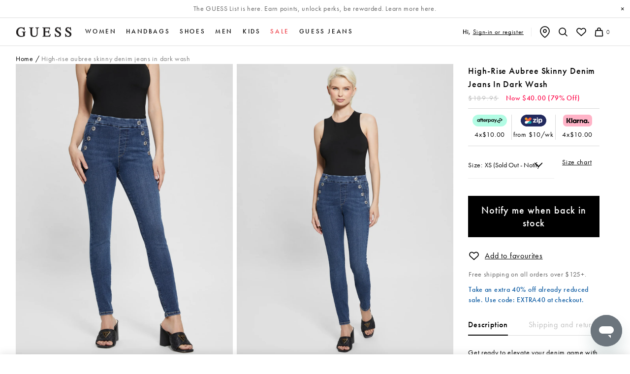

--- FILE ---
content_type: text/html; charset=utf-8
request_url: https://guess.com.au/products/high-rise-aubree-skinny-denim-jeans-in-dark-wash-w4gab4d5br0
body_size: 63039
content:















<!doctype html>
  <!--[if IE 9]> <html class="ie9 no-js supports-no-cookies" lang="en"> <![endif]-->
  <!--[if (gt IE 9)|!(IE)]><!--> <html class="no-js supports-no-cookies" lang="en"> <!--<![endif]-->
  <head>
    <meta name="facebook-domain-verification" content="akqpzpfe9y5xvhjyk00jkb22dogsf6" />
    <meta charset="utf-8">
    <meta http-equiv="X-UA-Compatible" content="IE=edge">
    <meta name="viewport" content="width=device-width,initial-scale=1,maximum-scale=1,user-scalable=0">
    <meta name="theme-color" content="#000">
    <link rel="stylesheet"  href="https://d1pep3e1a25kze.cloudfront.net/plugin/shopify-headless/frenzy-bundle.css">
    

    
  
    <meta name="google-site-verification" content="tL4xTWEhSGflIRyzltz4G-ubMesBI06GzCmBFeSmjZ8"/>
  
    <meta name="google-site-verification" content=" 25eU1PqJETDH9tJRwdrL3YEIo0lnARAgTW5oudWXzdU"/>
  


    
  


    
      <link rel="canonical" href="https://guess.com.au/products/high-rise-aubree-skinny-denim-jeans-in-dark-wash-w4gab4d5br0" />
    

    <link href="https://unpkg.com/material-components-web@latest/dist/material-components-web.min.css" rel="stylesheet"><link rel="preload" as="image" href="//guess.com.au/cdn/shop/files/W4GAB4D5BR0-MECC_6948a29a-9038-403e-a730-9c07eeb1c83a_540x.jpg?v=1718080545" />
    

    
      <link rel="icon" type="image/png" href="//guess.com.au/cdn/shop/files/favicon-guess_196x196.png?v=1614742582" sizes="196x196">
      <link rel="icon" type="image/png" href="//guess.com.au/cdn/shop/files/favicon-guess_96x96.png?v=1614742582" sizes="96x96">
      <link rel="icon" type="image/png" href="//guess.com.au/cdn/shop/files/favicon-guess_32x32.png?v=1614742582" sizes="32x32">
      <link rel="icon" type="image/png" href="//guess.com.au/cdn/shop/files/favicon-guess_16x16.png?v=1614742582" sizes="16x16">
      <link rel="icon" type="image/png" href="//guess.com.au/cdn/shop/files/favicon-guess_128x128.png?v=1614742582" sizes="128x128">
    

    

 



    
    <title>
      High-Rise Aubree Skinny Denim Jeans in Dark Wash | GUESS
      
      
      
    </title>

    
      <meta name="description" content="Get ready to elevate your denim game with our High-Rise Aubree Skinny Denim Jeans in Dark Wash. Shop online now at GUESS.">
    

    
<meta property="og:site_name" content="GUESS">
<meta property="og:url" content="https://guess.com.au/products/high-rise-aubree-skinny-denim-jeans-in-dark-wash-w4gab4d5br0">
<meta property="og:title" content="High-Rise Aubree Skinny Denim Jeans in Dark Wash">
<meta property="og:type" content="product">
<meta property="og:description" content="Get ready to elevate your denim game with our High-Rise Aubree Skinny Denim Jeans in Dark Wash. Shop online now at GUESS."><meta property="og:price:amount" content="40.00">
  <meta property="og:price:currency" content="AUD"><meta property="og:image" content="http://guess.com.au/cdn/shop/files/W4GAB4D5BR0-MECC_6948a29a-9038-403e-a730-9c07eeb1c83a_1024x1024.jpg?v=1718080545"><meta property="og:image" content="http://guess.com.au/cdn/shop/files/W4GAB4D5BR0-MECC-ALT1_d5a8f802-f380-427f-8dff-c8c914db20a8_1024x1024.jpg?v=1718080867"><meta property="og:image" content="http://guess.com.au/cdn/shop/files/W4GAB4D5BR0-MECC-ALT2_f0fca404-fe86-4e90-9afe-5c212cd7c849_1024x1024.jpg?v=1718080867">
<meta property="og:image:secure_url" content="https://guess.com.au/cdn/shop/files/W4GAB4D5BR0-MECC_6948a29a-9038-403e-a730-9c07eeb1c83a_1024x1024.jpg?v=1718080545"><meta property="og:image:secure_url" content="https://guess.com.au/cdn/shop/files/W4GAB4D5BR0-MECC-ALT1_d5a8f802-f380-427f-8dff-c8c914db20a8_1024x1024.jpg?v=1718080867"><meta property="og:image:secure_url" content="https://guess.com.au/cdn/shop/files/W4GAB4D5BR0-MECC-ALT2_f0fca404-fe86-4e90-9afe-5c212cd7c849_1024x1024.jpg?v=1718080867">

<meta name="twitter:site" content="@guess?lang=en">
<meta name="twitter:card" content="summary_large_image">
<meta name="twitter:title" content="High-Rise Aubree Skinny Denim Jeans in Dark Wash">
<meta name="twitter:description" content="Get ready to elevate your denim game with our High-Rise Aubree Skinny Denim Jeans in Dark Wash. Shop online now at GUESS.">


    

<link rel="preconnect" href="js-agent.newrelic.com" />

<link rel="preconnect" href="js.bronto.com" />

<link rel="preconnect" href="https://www.google.com" />

<link rel="preconnect" href="https://www.google.com.au" />

<link rel="preconnect" href="https://stats.g.doubleclick.net" />

<link rel="preconnect" href="connect.facebook.net" />

<link rel="preconnect" href="https://fonts.gstatic.com" crossorigin/>

<link rel="preconnect" href="https://static.klaviyo.com" />

<link rel="preconnect" href="https://cdn.shopify.com" />

<link rel="preconnect" href="https://www.google-analytics.com" />

<link rel="preconnect" href="https://kit.fontawesome.com" />

<link rel="preconnect" href="https://www.googletagmanager.com" />

<link rel="preconnect" href="https://static.criteo.net" />


<link rel="dns-prefetch" href="cdn.shopify.com"/>

<link rel="dns-prefetch" href="cdn.jsdelivr.net"/>

<link rel="dns-prefetch" href="//www.googletagmanager.com"/>

<link rel="dns-prefetch" href="//www.google-analytics.com"/>

<link rel="dns-prefetch" href="//static.klaviyo.com"/>

<link rel="dns-prefetch" href="//connect.facebook.net"/>

<link rel="dns-prefetch" href="//kit.fontawesome.com"/>

<link rel="dns-prefetch" href="//static.criteo.net"/>



    
<link rel="stylesheet preload" href="https://use.typekit.net/tqb8hte.css" type="text/css" media="print" onload="this.media='all'" >


    <style>
  :root {
    /*================ Color Variables ================*/
    --color-primary: #000;
    --color-store-name: #000;

    /* Text colors */
    --color-body-text: #000000;
    --color-link-hover: #000;

    /* Backgrounds */
    --color-body: #fff;
  
    /* Border colors */
    --color-border: #f6f6f6;
  
    /* Helper colors for form error states */
    --color-disabled: #000;
    --color-disabled-border: #000;
    --color-error: #000;
    --color-error-bg: #000;
    --color-success: #000;
    --color-success-bg: #000;
  
    /* cart notes */
    --color-cart-note-eligible: #009f00;
    --color-cart-note: #183beb;

    /*================ Typography Variables ================*/
    --font-weight-normal: 400;
    --font-weight-bold: 700;
  
    --font-stack-header: 'HelveticaNeue', 'Helvetica Neue', Helvetica, Arial, sans-serif;
    --font-weight-header: var(--font-weight-bold);
  
    --font-stack-body: 'HelveticaNeue', 'Helvetica Neue', Helvetica, Arial, sans-serif;
    --font-size-base: 16px;
  
    /*================ SVG ================*/
    --svg-select-icon: '//guess.com.au/cdn/shop/t/160/assets/ico-select.svg?v=145142949295650484321765412732';
    --svg-promo-label-originals: '//guess.com.au/cdn/shop/t/160/assets/originals.svg?v=20743966414942616541765412691';
  
    /*================ Forms ================*/
    --form-label-color: #8b9399;
    --form-field-border-color: #bdbec0;
    --form-button-border-color: #000;
    --form-button-bg-color: #fff;
    --form-button-text-color: #000;
  
    /*================ Announcement Bar Variables ================*/
    --announcement-color: #666;
    --announcement-border-color: #eee;
  
    /*================ Collection page ================*/
    --collection-product-regular-price-color: #000;
    --collection-product-sale-price-color: #ee3a43;
    --collection-product-orig-price-color: #b5b5b5;
    --collection-description-top-border-color: #eee;
    --collection-product-label: #ee3a43;
  
    /*================ Product page ================*/
    --pdp-promo-message-bg-color: #ffffff;
    --pdp-promo-message-font-color: #183beb;
    --pdp-promo-message-font-weight: 400;
  }
</style>

    
    <link href="//guess.com.au/cdn/shop/t/160/assets/layout-theme.min.css?v=137200990089401007961765415453" rel="stylesheet" type="text/css" media="all" />
    
    <link href="//guess.com.au/cdn/shop/t/160/assets/tailwind.min.css?v=177452022441555523241765412703" rel="stylesheet" type="text/css" media="all" />

    
  <script>window.performance && window.performance.mark && window.performance.mark('shopify.content_for_header.start');</script><meta name="google-site-verification" content="tL4xTWEhSGflIRyzltz4G-ubMesBI06GzCmBFeSmjZ8">
<meta name="facebook-domain-verification" content="0b8oc5p8691hpta4ieo41dwt7lq37n">
<meta id="shopify-digital-wallet" name="shopify-digital-wallet" content="/27456208968/digital_wallets/dialog">
<meta name="shopify-checkout-api-token" content="d8f536cd40ee75c6bb9d87472f9871cd">
<meta id="in-context-paypal-metadata" data-shop-id="27456208968" data-venmo-supported="false" data-environment="production" data-locale="en_US" data-paypal-v4="true" data-currency="AUD">
<link rel="alternate" type="application/json+oembed" href="https://guess.com.au/products/high-rise-aubree-skinny-denim-jeans-in-dark-wash-w4gab4d5br0.oembed">
<script async="async" src="/checkouts/internal/preloads.js?locale=en-AU"></script>
<link rel="preconnect" href="https://shop.app" crossorigin="anonymous">
<script async="async" src="https://shop.app/checkouts/internal/preloads.js?locale=en-AU&shop_id=27456208968" crossorigin="anonymous"></script>
<script id="apple-pay-shop-capabilities" type="application/json">{"shopId":27456208968,"countryCode":"AU","currencyCode":"AUD","merchantCapabilities":["supports3DS"],"merchantId":"gid:\/\/shopify\/Shop\/27456208968","merchantName":"GUESS","requiredBillingContactFields":["postalAddress","email"],"requiredShippingContactFields":["postalAddress","email"],"shippingType":"shipping","supportedNetworks":["visa","masterCard","amex","jcb"],"total":{"type":"pending","label":"GUESS","amount":"1.00"},"shopifyPaymentsEnabled":true,"supportsSubscriptions":true}</script>
<script id="shopify-features" type="application/json">{"accessToken":"d8f536cd40ee75c6bb9d87472f9871cd","betas":["rich-media-storefront-analytics"],"domain":"guess.com.au","predictiveSearch":true,"shopId":27456208968,"locale":"en"}</script>
<script>var Shopify = Shopify || {};
Shopify.shop = "guess-au.myshopify.com";
Shopify.locale = "en";
Shopify.currency = {"active":"AUD","rate":"1.0"};
Shopify.country = "AU";
Shopify.theme = {"name":"Acidgreen v.3.17.0","id":187592409457,"schema_name":"Slate","schema_version":"3.17.0","theme_store_id":null,"role":"main"};
Shopify.theme.handle = "null";
Shopify.theme.style = {"id":null,"handle":null};
Shopify.cdnHost = "guess.com.au/cdn";
Shopify.routes = Shopify.routes || {};
Shopify.routes.root = "/";</script>
<script type="module">!function(o){(o.Shopify=o.Shopify||{}).modules=!0}(window);</script>
<script>!function(o){function n(){var o=[];function n(){o.push(Array.prototype.slice.apply(arguments))}return n.q=o,n}var t=o.Shopify=o.Shopify||{};t.loadFeatures=n(),t.autoloadFeatures=n()}(window);</script>
<script>
  window.ShopifyPay = window.ShopifyPay || {};
  window.ShopifyPay.apiHost = "shop.app\/pay";
  window.ShopifyPay.redirectState = null;
</script>
<script id="shop-js-analytics" type="application/json">{"pageType":"product"}</script>
<script defer="defer" async type="module" src="//guess.com.au/cdn/shopifycloud/shop-js/modules/v2/client.init-shop-cart-sync_C5BV16lS.en.esm.js"></script>
<script defer="defer" async type="module" src="//guess.com.au/cdn/shopifycloud/shop-js/modules/v2/chunk.common_CygWptCX.esm.js"></script>
<script type="module">
  await import("//guess.com.au/cdn/shopifycloud/shop-js/modules/v2/client.init-shop-cart-sync_C5BV16lS.en.esm.js");
await import("//guess.com.au/cdn/shopifycloud/shop-js/modules/v2/chunk.common_CygWptCX.esm.js");

  window.Shopify.SignInWithShop?.initShopCartSync?.({"fedCMEnabled":true,"windoidEnabled":true});

</script>
<script>
  window.Shopify = window.Shopify || {};
  if (!window.Shopify.featureAssets) window.Shopify.featureAssets = {};
  window.Shopify.featureAssets['shop-js'] = {"shop-cart-sync":["modules/v2/client.shop-cart-sync_ZFArdW7E.en.esm.js","modules/v2/chunk.common_CygWptCX.esm.js"],"init-fed-cm":["modules/v2/client.init-fed-cm_CmiC4vf6.en.esm.js","modules/v2/chunk.common_CygWptCX.esm.js"],"shop-button":["modules/v2/client.shop-button_tlx5R9nI.en.esm.js","modules/v2/chunk.common_CygWptCX.esm.js"],"shop-cash-offers":["modules/v2/client.shop-cash-offers_DOA2yAJr.en.esm.js","modules/v2/chunk.common_CygWptCX.esm.js","modules/v2/chunk.modal_D71HUcav.esm.js"],"init-windoid":["modules/v2/client.init-windoid_sURxWdc1.en.esm.js","modules/v2/chunk.common_CygWptCX.esm.js"],"shop-toast-manager":["modules/v2/client.shop-toast-manager_ClPi3nE9.en.esm.js","modules/v2/chunk.common_CygWptCX.esm.js"],"init-shop-email-lookup-coordinator":["modules/v2/client.init-shop-email-lookup-coordinator_B8hsDcYM.en.esm.js","modules/v2/chunk.common_CygWptCX.esm.js"],"init-shop-cart-sync":["modules/v2/client.init-shop-cart-sync_C5BV16lS.en.esm.js","modules/v2/chunk.common_CygWptCX.esm.js"],"avatar":["modules/v2/client.avatar_BTnouDA3.en.esm.js"],"pay-button":["modules/v2/client.pay-button_FdsNuTd3.en.esm.js","modules/v2/chunk.common_CygWptCX.esm.js"],"init-customer-accounts":["modules/v2/client.init-customer-accounts_DxDtT_ad.en.esm.js","modules/v2/client.shop-login-button_C5VAVYt1.en.esm.js","modules/v2/chunk.common_CygWptCX.esm.js","modules/v2/chunk.modal_D71HUcav.esm.js"],"init-shop-for-new-customer-accounts":["modules/v2/client.init-shop-for-new-customer-accounts_ChsxoAhi.en.esm.js","modules/v2/client.shop-login-button_C5VAVYt1.en.esm.js","modules/v2/chunk.common_CygWptCX.esm.js","modules/v2/chunk.modal_D71HUcav.esm.js"],"shop-login-button":["modules/v2/client.shop-login-button_C5VAVYt1.en.esm.js","modules/v2/chunk.common_CygWptCX.esm.js","modules/v2/chunk.modal_D71HUcav.esm.js"],"init-customer-accounts-sign-up":["modules/v2/client.init-customer-accounts-sign-up_CPSyQ0Tj.en.esm.js","modules/v2/client.shop-login-button_C5VAVYt1.en.esm.js","modules/v2/chunk.common_CygWptCX.esm.js","modules/v2/chunk.modal_D71HUcav.esm.js"],"shop-follow-button":["modules/v2/client.shop-follow-button_Cva4Ekp9.en.esm.js","modules/v2/chunk.common_CygWptCX.esm.js","modules/v2/chunk.modal_D71HUcav.esm.js"],"checkout-modal":["modules/v2/client.checkout-modal_BPM8l0SH.en.esm.js","modules/v2/chunk.common_CygWptCX.esm.js","modules/v2/chunk.modal_D71HUcav.esm.js"],"lead-capture":["modules/v2/client.lead-capture_Bi8yE_yS.en.esm.js","modules/v2/chunk.common_CygWptCX.esm.js","modules/v2/chunk.modal_D71HUcav.esm.js"],"shop-login":["modules/v2/client.shop-login_D6lNrXab.en.esm.js","modules/v2/chunk.common_CygWptCX.esm.js","modules/v2/chunk.modal_D71HUcav.esm.js"],"payment-terms":["modules/v2/client.payment-terms_CZxnsJam.en.esm.js","modules/v2/chunk.common_CygWptCX.esm.js","modules/v2/chunk.modal_D71HUcav.esm.js"]};
</script>
<script>(function() {
  var isLoaded = false;
  function asyncLoad() {
    if (isLoaded) return;
    isLoaded = true;
    var urls = ["\/\/swymv3premium-01.azureedge.net\/code\/swym_fb_pixel.js?shop=guess-au.myshopify.com","https:\/\/static.klaviyo.com\/onsite\/js\/klaviyo.js?company_id=TK4AWE\u0026shop=guess-au.myshopify.com","https:\/\/static.klaviyo.com\/onsite\/js\/klaviyo.js?company_id=Nsz8K4\u0026shop=guess-au.myshopify.com","https:\/\/d18eg7dreypte5.cloudfront.net\/browse-abandonment\/smsbump_timer.js?shop=guess-au.myshopify.com","https:\/\/na.shgcdn3.com\/pixel-collector.js?shop=guess-au.myshopify.com","\/\/cdn.shopify.com\/proxy\/cc0f226810fb2067521da023b9683d87b46e42b6f18a58f1e5f08e68efc1317a\/aiodstag.cirkleinc.com\/?shop=guess-au.myshopify.com\u0026sp-cache-control=cHVibGljLCBtYXgtYWdlPTkwMA"];
    for (var i = 0; i < urls.length; i++) {
      var s = document.createElement('script');
      s.type = 'text/javascript';
      s.async = true;
      s.src = urls[i];
      var x = document.getElementsByTagName('script')[0];
      x.parentNode.insertBefore(s, x);
    }
  };
  if(window.attachEvent) {
    window.attachEvent('onload', asyncLoad);
  } else {
    window.addEventListener('load', asyncLoad, false);
  }
})();</script>
<script id="__st">var __st={"a":27456208968,"offset":39600,"reqid":"22c99d6e-52f0-4de6-ace0-dbc83cc61abe-1768618472","pageurl":"guess.com.au\/products\/high-rise-aubree-skinny-denim-jeans-in-dark-wash-w4gab4d5br0","u":"3ae9bb4d554e","p":"product","rtyp":"product","rid":6770079596616};</script>
<script>window.ShopifyPaypalV4VisibilityTracking = true;</script>
<script id="captcha-bootstrap">!function(){'use strict';const t='contact',e='account',n='new_comment',o=[[t,t],['blogs',n],['comments',n],[t,'customer']],c=[[e,'customer_login'],[e,'guest_login'],[e,'recover_customer_password'],[e,'create_customer']],r=t=>t.map((([t,e])=>`form[action*='/${t}']:not([data-nocaptcha='true']) input[name='form_type'][value='${e}']`)).join(','),a=t=>()=>t?[...document.querySelectorAll(t)].map((t=>t.form)):[];function s(){const t=[...o],e=r(t);return a(e)}const i='password',u='form_key',d=['recaptcha-v3-token','g-recaptcha-response','h-captcha-response',i],f=()=>{try{return window.sessionStorage}catch{return}},m='__shopify_v',_=t=>t.elements[u];function p(t,e,n=!1){try{const o=window.sessionStorage,c=JSON.parse(o.getItem(e)),{data:r}=function(t){const{data:e,action:n}=t;return t[m]||n?{data:e,action:n}:{data:t,action:n}}(c);for(const[e,n]of Object.entries(r))t.elements[e]&&(t.elements[e].value=n);n&&o.removeItem(e)}catch(o){console.error('form repopulation failed',{error:o})}}const l='form_type',E='cptcha';function T(t){t.dataset[E]=!0}const w=window,h=w.document,L='Shopify',v='ce_forms',y='captcha';let A=!1;((t,e)=>{const n=(g='f06e6c50-85a8-45c8-87d0-21a2b65856fe',I='https://cdn.shopify.com/shopifycloud/storefront-forms-hcaptcha/ce_storefront_forms_captcha_hcaptcha.v1.5.2.iife.js',D={infoText:'Protected by hCaptcha',privacyText:'Privacy',termsText:'Terms'},(t,e,n)=>{const o=w[L][v],c=o.bindForm;if(c)return c(t,g,e,D).then(n);var r;o.q.push([[t,g,e,D],n]),r=I,A||(h.body.append(Object.assign(h.createElement('script'),{id:'captcha-provider',async:!0,src:r})),A=!0)});var g,I,D;w[L]=w[L]||{},w[L][v]=w[L][v]||{},w[L][v].q=[],w[L][y]=w[L][y]||{},w[L][y].protect=function(t,e){n(t,void 0,e),T(t)},Object.freeze(w[L][y]),function(t,e,n,w,h,L){const[v,y,A,g]=function(t,e,n){const i=e?o:[],u=t?c:[],d=[...i,...u],f=r(d),m=r(i),_=r(d.filter((([t,e])=>n.includes(e))));return[a(f),a(m),a(_),s()]}(w,h,L),I=t=>{const e=t.target;return e instanceof HTMLFormElement?e:e&&e.form},D=t=>v().includes(t);t.addEventListener('submit',(t=>{const e=I(t);if(!e)return;const n=D(e)&&!e.dataset.hcaptchaBound&&!e.dataset.recaptchaBound,o=_(e),c=g().includes(e)&&(!o||!o.value);(n||c)&&t.preventDefault(),c&&!n&&(function(t){try{if(!f())return;!function(t){const e=f();if(!e)return;const n=_(t);if(!n)return;const o=n.value;o&&e.removeItem(o)}(t);const e=Array.from(Array(32),(()=>Math.random().toString(36)[2])).join('');!function(t,e){_(t)||t.append(Object.assign(document.createElement('input'),{type:'hidden',name:u})),t.elements[u].value=e}(t,e),function(t,e){const n=f();if(!n)return;const o=[...t.querySelectorAll(`input[type='${i}']`)].map((({name:t})=>t)),c=[...d,...o],r={};for(const[a,s]of new FormData(t).entries())c.includes(a)||(r[a]=s);n.setItem(e,JSON.stringify({[m]:1,action:t.action,data:r}))}(t,e)}catch(e){console.error('failed to persist form',e)}}(e),e.submit())}));const S=(t,e)=>{t&&!t.dataset[E]&&(n(t,e.some((e=>e===t))),T(t))};for(const o of['focusin','change'])t.addEventListener(o,(t=>{const e=I(t);D(e)&&S(e,y())}));const B=e.get('form_key'),M=e.get(l),P=B&&M;t.addEventListener('DOMContentLoaded',(()=>{const t=y();if(P)for(const e of t)e.elements[l].value===M&&p(e,B);[...new Set([...A(),...v().filter((t=>'true'===t.dataset.shopifyCaptcha))])].forEach((e=>S(e,t)))}))}(h,new URLSearchParams(w.location.search),n,t,e,['guest_login'])})(!0,!0)}();</script>
<script integrity="sha256-4kQ18oKyAcykRKYeNunJcIwy7WH5gtpwJnB7kiuLZ1E=" data-source-attribution="shopify.loadfeatures" defer="defer" src="//guess.com.au/cdn/shopifycloud/storefront/assets/storefront/load_feature-a0a9edcb.js" crossorigin="anonymous"></script>
<script crossorigin="anonymous" defer="defer" src="//guess.com.au/cdn/shopifycloud/storefront/assets/shopify_pay/storefront-65b4c6d7.js?v=20250812"></script>
<script data-source-attribution="shopify.dynamic_checkout.dynamic.init">var Shopify=Shopify||{};Shopify.PaymentButton=Shopify.PaymentButton||{isStorefrontPortableWallets:!0,init:function(){window.Shopify.PaymentButton.init=function(){};var t=document.createElement("script");t.src="https://guess.com.au/cdn/shopifycloud/portable-wallets/latest/portable-wallets.en.js",t.type="module",document.head.appendChild(t)}};
</script>
<script data-source-attribution="shopify.dynamic_checkout.buyer_consent">
  function portableWalletsHideBuyerConsent(e){var t=document.getElementById("shopify-buyer-consent"),n=document.getElementById("shopify-subscription-policy-button");t&&n&&(t.classList.add("hidden"),t.setAttribute("aria-hidden","true"),n.removeEventListener("click",e))}function portableWalletsShowBuyerConsent(e){var t=document.getElementById("shopify-buyer-consent"),n=document.getElementById("shopify-subscription-policy-button");t&&n&&(t.classList.remove("hidden"),t.removeAttribute("aria-hidden"),n.addEventListener("click",e))}window.Shopify?.PaymentButton&&(window.Shopify.PaymentButton.hideBuyerConsent=portableWalletsHideBuyerConsent,window.Shopify.PaymentButton.showBuyerConsent=portableWalletsShowBuyerConsent);
</script>
<script data-source-attribution="shopify.dynamic_checkout.cart.bootstrap">document.addEventListener("DOMContentLoaded",(function(){function t(){return document.querySelector("shopify-accelerated-checkout-cart, shopify-accelerated-checkout")}if(t())Shopify.PaymentButton.init();else{new MutationObserver((function(e,n){t()&&(Shopify.PaymentButton.init(),n.disconnect())})).observe(document.body,{childList:!0,subtree:!0})}}));
</script>
<link id="shopify-accelerated-checkout-styles" rel="stylesheet" media="screen" href="https://guess.com.au/cdn/shopifycloud/portable-wallets/latest/accelerated-checkout-backwards-compat.css" crossorigin="anonymous">
<style id="shopify-accelerated-checkout-cart">
        #shopify-buyer-consent {
  margin-top: 1em;
  display: inline-block;
  width: 100%;
}

#shopify-buyer-consent.hidden {
  display: none;
}

#shopify-subscription-policy-button {
  background: none;
  border: none;
  padding: 0;
  text-decoration: underline;
  font-size: inherit;
  cursor: pointer;
}

#shopify-subscription-policy-button::before {
  box-shadow: none;
}

      </style>

<script>window.performance && window.performance.mark && window.performance.mark('shopify.content_for_header.end');</script>
  





  <script type="text/javascript">
    
      window.__shgMoneyFormat = window.__shgMoneyFormat || {"AUD":{"currency":"AUD","currency_symbol":"$","currency_symbol_location":"left","decimal_places":2,"decimal_separator":".","thousands_separator":","}};
    
    window.__shgCurrentCurrencyCode = window.__shgCurrentCurrencyCode || {
      currency: "AUD",
      currency_symbol: "$",
      decimal_separator: ".",
      thousands_separator: ",",
      decimal_places: 2,
      currency_symbol_location: "left"
    };
  </script>




    


    


    

<script type="text/javascript">
  
    window.SHG_CUSTOMER = null;
  
</script>







    <!--begin-boost-pfs-filter-css-->
    <link rel="preload stylesheet" href="//guess.com.au/cdn/shop/t/160/assets/boost-pfs-instant-search.css?v=172473791313144808671765412662" as="style"><link href="//guess.com.au/cdn/shop/t/160/assets/boost-pfs-custom.css?v=54790685983489537601765412661" rel="stylesheet" type="text/css" media="all" />
<link href="//guess.com.au/cdn/shop/t/160/assets/component-promotion.min.css?v=71359645130998821461765412675" rel="stylesheet" type="text/css" media="all" />

    <!--end-boost-pfs-filter-css-->

    
    <script src="//guess.com.au/cdn/shop/t/160/assets/pagination.min.js?v=12301032993079122511765412692"></script>
    
    <script>
      var variantStock = {};

      window.gqlProductInfoStorefrontAccessToken = '62cc6105fe77e3c8464b887c34845680';

      window.fileBaseUrl = '//cdn.shopify.com/s/files/1/0274/5620/8968/files/';
    </script>

    
      <script src="https://t.contentsquare.net/uxa/eb574a237aed7.js" type="text/javascript"></script>
    

    

    
         
<script>
  (function (r, e, o) {
    var w = window,
      d = document,
      t,
      s,
      x;
    w.tfcapi = t =
      w.tfcapi ||
      function () {
        t.q = t.q || [];
        t.q.push(arguments);
      };
    t('init', { storeKey: r, environment: e, ...o });
    x = d.getElementsByTagName('script')[0];
    s = d.createElement('script');
    s.type = 'text/javascript';
    s.async = true;
    s.crossorigin = 'anonymous';
    s.src = 'https://cdn.truefitcorp.com/fitrec/global/js/tf-integration.js?storeKey=' + r;
    x.parentNode.insertBefore(s, x);
    // Don't change anything above this line
  })('guw', 'prod');

  if (Shopify.designMode) {
    document.addEventListener('DOMContentLoaded', () => {
      new MutationObserver(() => tfcapi('calculate')).observe(document.body, {
        childList: true,
        subtree: true,
      });
    });
  }

  function observeCartChanges() {
    const cartObserver = new PerformanceObserver((list) => {
      list.getEntries().forEach((entry) => {
        const isValidRequestType = ['xmlhttprequest', 'fetch'].includes(entry.initiatorType);
        const isCartChangeRequest = /\/cart\/add/.test(entry.name);
        if (isValidRequestType && isCartChangeRequest) {
          tfcapi('getToken', async (token) => {
            if (!token) {
              await fetch('https://setup.truefit.com/api/public/track/', {
                method: 'POST',
                keepalive: true,
                body: JSON.stringify({
                  additionalInfo: {
                    shop: window.Shopify.shop,
                  },
                  type: 'emptyTfcToken',
                  level: 'info',
                  timestamp: new Date().toISOString(),
                }),
                headers: {
                  'Content-Type': 'application/json',
                },
              });
              return;
            }
            const formData = new FormData();
            formData.append('attributes[_tfcToken]', token);
            await fetch(window.Shopify.routes.root + 'cart/update.js', {
              method: 'POST',
              keepalive: true,
              body: formData,
            });
          });
        }
      });
    });
    cartObserver.observe({ entryTypes: ['resource'] });
  }

  observeCartChanges();
</script>
    
  <!-- BEGIN app block: shopify://apps/yotpo-product-reviews/blocks/settings/eb7dfd7d-db44-4334-bc49-c893b51b36cf -->


  <script type="text/javascript" src="https://cdn-widgetsrepository.yotpo.com/v1/loader/ewJjDvZoup8RW7gihl3K3tCRZyxUNEuoufkquw2F?languageCode=en" async></script>



  
<!-- END app block --><!-- BEGIN app block: shopify://apps/crazy-egg/blocks/app-embed/7ea73823-6ad9-4252-a63e-088397d54aed -->
  <script async src="https://script.crazyegg.com/pages/scripts/0130/7364.js"></script>



<!-- END app block --><!-- BEGIN app block: shopify://apps/klaviyo-email-marketing-sms/blocks/klaviyo-onsite-embed/2632fe16-c075-4321-a88b-50b567f42507 -->












  <script async src="https://static.klaviyo.com/onsite/js/Nsz8K4/klaviyo.js?company_id=Nsz8K4"></script>
  <script>!function(){if(!window.klaviyo){window._klOnsite=window._klOnsite||[];try{window.klaviyo=new Proxy({},{get:function(n,i){return"push"===i?function(){var n;(n=window._klOnsite).push.apply(n,arguments)}:function(){for(var n=arguments.length,o=new Array(n),w=0;w<n;w++)o[w]=arguments[w];var t="function"==typeof o[o.length-1]?o.pop():void 0,e=new Promise((function(n){window._klOnsite.push([i].concat(o,[function(i){t&&t(i),n(i)}]))}));return e}}})}catch(n){window.klaviyo=window.klaviyo||[],window.klaviyo.push=function(){var n;(n=window._klOnsite).push.apply(n,arguments)}}}}();</script>

  
    <script id="viewed_product">
      if (item == null) {
        var _learnq = _learnq || [];

        var MetafieldReviews = null
        var MetafieldYotpoRating = null
        var MetafieldYotpoCount = null
        var MetafieldLooxRating = null
        var MetafieldLooxCount = null
        var okendoProduct = null
        var okendoProductReviewCount = null
        var okendoProductReviewAverageValue = null
        try {
          // The following fields are used for Customer Hub recently viewed in order to add reviews.
          // This information is not part of __kla_viewed. Instead, it is part of __kla_viewed_reviewed_items
          MetafieldReviews = {};
          MetafieldYotpoRating = null
          MetafieldYotpoCount = null
          MetafieldLooxRating = null
          MetafieldLooxCount = null

          okendoProduct = null
          // If the okendo metafield is not legacy, it will error, which then requires the new json formatted data
          if (okendoProduct && 'error' in okendoProduct) {
            okendoProduct = null
          }
          okendoProductReviewCount = okendoProduct ? okendoProduct.reviewCount : null
          okendoProductReviewAverageValue = okendoProduct ? okendoProduct.reviewAverageValue : null
        } catch (error) {
          console.error('Error in Klaviyo onsite reviews tracking:', error);
        }

        var item = {
          Name: "High-Rise Aubree Skinny Denim Jeans in Dark Wash",
          ProductID: 6770079596616,
          Categories: ["All","All Sale","Women's","Women's Apparel","Women's Bottoms","Women's Dark Wash Jeans","Women's Denim","Women's High Rise Jeans","Women's Sale","Women's Sale Apparel","Women's Sale Bottoms","Women's Sale Denim \u0026 Jeans","Women's Skinny Jeans"],
          ImageURL: "https://guess.com.au/cdn/shop/files/W4GAB4D5BR0-MECC_6948a29a-9038-403e-a730-9c07eeb1c83a_grande.jpg?v=1718080545",
          URL: "https://guess.com.au/products/high-rise-aubree-skinny-denim-jeans-in-dark-wash-w4gab4d5br0",
          Brand: "GUESS",
          Price: "$40.00",
          Value: "40.00",
          CompareAtPrice: "$189.95"
        };
        _learnq.push(['track', 'Viewed Product', item]);
        _learnq.push(['trackViewedItem', {
          Title: item.Name,
          ItemId: item.ProductID,
          Categories: item.Categories,
          ImageUrl: item.ImageURL,
          Url: item.URL,
          Metadata: {
            Brand: item.Brand,
            Price: item.Price,
            Value: item.Value,
            CompareAtPrice: item.CompareAtPrice
          },
          metafields:{
            reviews: MetafieldReviews,
            yotpo:{
              rating: MetafieldYotpoRating,
              count: MetafieldYotpoCount,
            },
            loox:{
              rating: MetafieldLooxRating,
              count: MetafieldLooxCount,
            },
            okendo: {
              rating: okendoProductReviewAverageValue,
              count: okendoProductReviewCount,
            }
          }
        }]);
      }
    </script>
  




  <script>
    window.klaviyoReviewsProductDesignMode = false
  </script>







<!-- END app block --><link href="https://monorail-edge.shopifysvc.com" rel="dns-prefetch">
<script>(function(){if ("sendBeacon" in navigator && "performance" in window) {try {var session_token_from_headers = performance.getEntriesByType('navigation')[0].serverTiming.find(x => x.name == '_s').description;} catch {var session_token_from_headers = undefined;}var session_cookie_matches = document.cookie.match(/_shopify_s=([^;]*)/);var session_token_from_cookie = session_cookie_matches && session_cookie_matches.length === 2 ? session_cookie_matches[1] : "";var session_token = session_token_from_headers || session_token_from_cookie || "";function handle_abandonment_event(e) {var entries = performance.getEntries().filter(function(entry) {return /monorail-edge.shopifysvc.com/.test(entry.name);});if (!window.abandonment_tracked && entries.length === 0) {window.abandonment_tracked = true;var currentMs = Date.now();var navigation_start = performance.timing.navigationStart;var payload = {shop_id: 27456208968,url: window.location.href,navigation_start,duration: currentMs - navigation_start,session_token,page_type: "product"};window.navigator.sendBeacon("https://monorail-edge.shopifysvc.com/v1/produce", JSON.stringify({schema_id: "online_store_buyer_site_abandonment/1.1",payload: payload,metadata: {event_created_at_ms: currentMs,event_sent_at_ms: currentMs}}));}}window.addEventListener('pagehide', handle_abandonment_event);}}());</script>
<script id="web-pixels-manager-setup">(function e(e,d,r,n,o){if(void 0===o&&(o={}),!Boolean(null===(a=null===(i=window.Shopify)||void 0===i?void 0:i.analytics)||void 0===a?void 0:a.replayQueue)){var i,a;window.Shopify=window.Shopify||{};var t=window.Shopify;t.analytics=t.analytics||{};var s=t.analytics;s.replayQueue=[],s.publish=function(e,d,r){return s.replayQueue.push([e,d,r]),!0};try{self.performance.mark("wpm:start")}catch(e){}var l=function(){var e={modern:/Edge?\/(1{2}[4-9]|1[2-9]\d|[2-9]\d{2}|\d{4,})\.\d+(\.\d+|)|Firefox\/(1{2}[4-9]|1[2-9]\d|[2-9]\d{2}|\d{4,})\.\d+(\.\d+|)|Chrom(ium|e)\/(9{2}|\d{3,})\.\d+(\.\d+|)|(Maci|X1{2}).+ Version\/(15\.\d+|(1[6-9]|[2-9]\d|\d{3,})\.\d+)([,.]\d+|)( \(\w+\)|)( Mobile\/\w+|) Safari\/|Chrome.+OPR\/(9{2}|\d{3,})\.\d+\.\d+|(CPU[ +]OS|iPhone[ +]OS|CPU[ +]iPhone|CPU IPhone OS|CPU iPad OS)[ +]+(15[._]\d+|(1[6-9]|[2-9]\d|\d{3,})[._]\d+)([._]\d+|)|Android:?[ /-](13[3-9]|1[4-9]\d|[2-9]\d{2}|\d{4,})(\.\d+|)(\.\d+|)|Android.+Firefox\/(13[5-9]|1[4-9]\d|[2-9]\d{2}|\d{4,})\.\d+(\.\d+|)|Android.+Chrom(ium|e)\/(13[3-9]|1[4-9]\d|[2-9]\d{2}|\d{4,})\.\d+(\.\d+|)|SamsungBrowser\/([2-9]\d|\d{3,})\.\d+/,legacy:/Edge?\/(1[6-9]|[2-9]\d|\d{3,})\.\d+(\.\d+|)|Firefox\/(5[4-9]|[6-9]\d|\d{3,})\.\d+(\.\d+|)|Chrom(ium|e)\/(5[1-9]|[6-9]\d|\d{3,})\.\d+(\.\d+|)([\d.]+$|.*Safari\/(?![\d.]+ Edge\/[\d.]+$))|(Maci|X1{2}).+ Version\/(10\.\d+|(1[1-9]|[2-9]\d|\d{3,})\.\d+)([,.]\d+|)( \(\w+\)|)( Mobile\/\w+|) Safari\/|Chrome.+OPR\/(3[89]|[4-9]\d|\d{3,})\.\d+\.\d+|(CPU[ +]OS|iPhone[ +]OS|CPU[ +]iPhone|CPU IPhone OS|CPU iPad OS)[ +]+(10[._]\d+|(1[1-9]|[2-9]\d|\d{3,})[._]\d+)([._]\d+|)|Android:?[ /-](13[3-9]|1[4-9]\d|[2-9]\d{2}|\d{4,})(\.\d+|)(\.\d+|)|Mobile Safari.+OPR\/([89]\d|\d{3,})\.\d+\.\d+|Android.+Firefox\/(13[5-9]|1[4-9]\d|[2-9]\d{2}|\d{4,})\.\d+(\.\d+|)|Android.+Chrom(ium|e)\/(13[3-9]|1[4-9]\d|[2-9]\d{2}|\d{4,})\.\d+(\.\d+|)|Android.+(UC? ?Browser|UCWEB|U3)[ /]?(15\.([5-9]|\d{2,})|(1[6-9]|[2-9]\d|\d{3,})\.\d+)\.\d+|SamsungBrowser\/(5\.\d+|([6-9]|\d{2,})\.\d+)|Android.+MQ{2}Browser\/(14(\.(9|\d{2,})|)|(1[5-9]|[2-9]\d|\d{3,})(\.\d+|))(\.\d+|)|K[Aa][Ii]OS\/(3\.\d+|([4-9]|\d{2,})\.\d+)(\.\d+|)/},d=e.modern,r=e.legacy,n=navigator.userAgent;return n.match(d)?"modern":n.match(r)?"legacy":"unknown"}(),u="modern"===l?"modern":"legacy",c=(null!=n?n:{modern:"",legacy:""})[u],f=function(e){return[e.baseUrl,"/wpm","/b",e.hashVersion,"modern"===e.buildTarget?"m":"l",".js"].join("")}({baseUrl:d,hashVersion:r,buildTarget:u}),m=function(e){var d=e.version,r=e.bundleTarget,n=e.surface,o=e.pageUrl,i=e.monorailEndpoint;return{emit:function(e){var a=e.status,t=e.errorMsg,s=(new Date).getTime(),l=JSON.stringify({metadata:{event_sent_at_ms:s},events:[{schema_id:"web_pixels_manager_load/3.1",payload:{version:d,bundle_target:r,page_url:o,status:a,surface:n,error_msg:t},metadata:{event_created_at_ms:s}}]});if(!i)return console&&console.warn&&console.warn("[Web Pixels Manager] No Monorail endpoint provided, skipping logging."),!1;try{return self.navigator.sendBeacon.bind(self.navigator)(i,l)}catch(e){}var u=new XMLHttpRequest;try{return u.open("POST",i,!0),u.setRequestHeader("Content-Type","text/plain"),u.send(l),!0}catch(e){return console&&console.warn&&console.warn("[Web Pixels Manager] Got an unhandled error while logging to Monorail."),!1}}}}({version:r,bundleTarget:l,surface:e.surface,pageUrl:self.location.href,monorailEndpoint:e.monorailEndpoint});try{o.browserTarget=l,function(e){var d=e.src,r=e.async,n=void 0===r||r,o=e.onload,i=e.onerror,a=e.sri,t=e.scriptDataAttributes,s=void 0===t?{}:t,l=document.createElement("script"),u=document.querySelector("head"),c=document.querySelector("body");if(l.async=n,l.src=d,a&&(l.integrity=a,l.crossOrigin="anonymous"),s)for(var f in s)if(Object.prototype.hasOwnProperty.call(s,f))try{l.dataset[f]=s[f]}catch(e){}if(o&&l.addEventListener("load",o),i&&l.addEventListener("error",i),u)u.appendChild(l);else{if(!c)throw new Error("Did not find a head or body element to append the script");c.appendChild(l)}}({src:f,async:!0,onload:function(){if(!function(){var e,d;return Boolean(null===(d=null===(e=window.Shopify)||void 0===e?void 0:e.analytics)||void 0===d?void 0:d.initialized)}()){var d=window.webPixelsManager.init(e)||void 0;if(d){var r=window.Shopify.analytics;r.replayQueue.forEach((function(e){var r=e[0],n=e[1],o=e[2];d.publishCustomEvent(r,n,o)})),r.replayQueue=[],r.publish=d.publishCustomEvent,r.visitor=d.visitor,r.initialized=!0}}},onerror:function(){return m.emit({status:"failed",errorMsg:"".concat(f," has failed to load")})},sri:function(e){var d=/^sha384-[A-Za-z0-9+/=]+$/;return"string"==typeof e&&d.test(e)}(c)?c:"",scriptDataAttributes:o}),m.emit({status:"loading"})}catch(e){m.emit({status:"failed",errorMsg:(null==e?void 0:e.message)||"Unknown error"})}}})({shopId: 27456208968,storefrontBaseUrl: "https://guess.com.au",extensionsBaseUrl: "https://extensions.shopifycdn.com/cdn/shopifycloud/web-pixels-manager",monorailEndpoint: "https://monorail-edge.shopifysvc.com/unstable/produce_batch",surface: "storefront-renderer",enabledBetaFlags: ["2dca8a86"],webPixelsConfigList: [{"id":"3061055857","configuration":"{\"storeKey\":\"guw\"}","eventPayloadVersion":"v1","runtimeContext":"STRICT","scriptVersion":"1fcd92894b033b3f2a8156edc5ed393c","type":"APP","apiClientId":43378180097,"privacyPurposes":[],"dataSharingAdjustments":{"protectedCustomerApprovalScopes":["read_customer_personal_data"]}},{"id":"3042247025","configuration":"{\"yotpoStoreId\":\"ewJjDvZoup8RW7gihl3K3tCRZyxUNEuoufkquw2F\"}","eventPayloadVersion":"v1","runtimeContext":"STRICT","scriptVersion":"8bb37a256888599d9a3d57f0551d3859","type":"APP","apiClientId":70132,"privacyPurposes":["ANALYTICS","MARKETING","SALE_OF_DATA"],"dataSharingAdjustments":{"protectedCustomerApprovalScopes":["read_customer_address","read_customer_email","read_customer_name","read_customer_personal_data","read_customer_phone"]}},{"id":"2746548593","configuration":"{\"accountID\":\"Nsz8K4\",\"webPixelConfig\":\"eyJlbmFibGVBZGRlZFRvQ2FydEV2ZW50cyI6IHRydWV9\"}","eventPayloadVersion":"v1","runtimeContext":"STRICT","scriptVersion":"524f6c1ee37bacdca7657a665bdca589","type":"APP","apiClientId":123074,"privacyPurposes":["ANALYTICS","MARKETING"],"dataSharingAdjustments":{"protectedCustomerApprovalScopes":["read_customer_address","read_customer_email","read_customer_name","read_customer_personal_data","read_customer_phone"]}},{"id":"854753649","configuration":"{\"swymApiEndpoint\":\"https:\/\/swymstore-v3premium-01.swymrelay.com\",\"swymTier\":\"v3premium-01\"}","eventPayloadVersion":"v1","runtimeContext":"STRICT","scriptVersion":"5b6f6917e306bc7f24523662663331c0","type":"APP","apiClientId":1350849,"privacyPurposes":["ANALYTICS","MARKETING","PREFERENCES"],"dataSharingAdjustments":{"protectedCustomerApprovalScopes":["read_customer_email","read_customer_name","read_customer_personal_data","read_customer_phone"]}},{"id":"746750321","configuration":"{\"config\":\"{\\\"google_tag_ids\\\":[\\\"G-KZM95FC654\\\",\\\"AW-792477196\\\"],\\\"target_country\\\":\\\"AU\\\",\\\"gtag_events\\\":[{\\\"type\\\":\\\"search\\\",\\\"action_label\\\":[\\\"G-KZM95FC654\\\",\\\"AW-792477196\\\/ATOPCMKH4KAbEIz88PkC\\\"]},{\\\"type\\\":\\\"begin_checkout\\\",\\\"action_label\\\":[\\\"G-KZM95FC654\\\",\\\"AW-792477196\\\/hG80CLaH4KAbEIz88PkC\\\"]},{\\\"type\\\":\\\"view_item\\\",\\\"action_label\\\":[\\\"G-KZM95FC654\\\",\\\"AW-792477196\\\/L8gGCL-H4KAbEIz88PkC\\\"]},{\\\"type\\\":\\\"purchase\\\",\\\"action_label\\\":[\\\"G-KZM95FC654\\\",\\\"AW-792477196\\\/NIhACLOH4KAbEIz88PkC\\\"]},{\\\"type\\\":\\\"page_view\\\",\\\"action_label\\\":[\\\"G-KZM95FC654\\\",\\\"AW-792477196\\\/UslMCLyH4KAbEIz88PkC\\\"]},{\\\"type\\\":\\\"add_payment_info\\\",\\\"action_label\\\":[\\\"G-KZM95FC654\\\",\\\"AW-792477196\\\/pW2sCMWH4KAbEIz88PkC\\\"]},{\\\"type\\\":\\\"add_to_cart\\\",\\\"action_label\\\":[\\\"G-KZM95FC654\\\",\\\"AW-792477196\\\/G5bJCLmH4KAbEIz88PkC\\\"]}],\\\"enable_monitoring_mode\\\":false}\"}","eventPayloadVersion":"v1","runtimeContext":"OPEN","scriptVersion":"b2a88bafab3e21179ed38636efcd8a93","type":"APP","apiClientId":1780363,"privacyPurposes":[],"dataSharingAdjustments":{"protectedCustomerApprovalScopes":["read_customer_address","read_customer_email","read_customer_name","read_customer_personal_data","read_customer_phone"]}},{"id":"119210056","configuration":"{\"campaignID\":\"18041\",\"externalExecutionURL\":\"https:\/\/engine.saasler.com\/api\/v1\/webhook_executions\/67849f619e737e9f294be45ddec6552c\"}","eventPayloadVersion":"v1","runtimeContext":"STRICT","scriptVersion":"d89aa9260a7e3daa33c6dca1e641a0ca","type":"APP","apiClientId":3546795,"privacyPurposes":[],"dataSharingAdjustments":{"protectedCustomerApprovalScopes":["read_customer_email","read_customer_personal_data"]}},{"id":"86278216","configuration":"{\"site_id\":\"f2a2896d-a52e-45ab-a39d-5d17f82da2f6\",\"analytics_endpoint\":\"https:\\\/\\\/na.shgcdn3.com\"}","eventPayloadVersion":"v1","runtimeContext":"STRICT","scriptVersion":"695709fc3f146fa50a25299517a954f2","type":"APP","apiClientId":1158168,"privacyPurposes":["ANALYTICS","MARKETING","SALE_OF_DATA"],"dataSharingAdjustments":{"protectedCustomerApprovalScopes":["read_customer_personal_data"]}},{"id":"52854856","configuration":"{\"pixel_id\":\"1534924083473035\",\"pixel_type\":\"facebook_pixel\",\"metaapp_system_user_token\":\"-\"}","eventPayloadVersion":"v1","runtimeContext":"OPEN","scriptVersion":"ca16bc87fe92b6042fbaa3acc2fbdaa6","type":"APP","apiClientId":2329312,"privacyPurposes":["ANALYTICS","MARKETING","SALE_OF_DATA"],"dataSharingAdjustments":{"protectedCustomerApprovalScopes":["read_customer_address","read_customer_email","read_customer_name","read_customer_personal_data","read_customer_phone"]}},{"id":"46399560","configuration":"{\"siteId\":\"slmr79\"}","eventPayloadVersion":"v1","runtimeContext":"STRICT","scriptVersion":"f88b08d400ce7352a836183c6cef69ee","type":"APP","apiClientId":12202,"privacyPurposes":["ANALYTICS","MARKETING","SALE_OF_DATA"],"dataSharingAdjustments":{"protectedCustomerApprovalScopes":["read_customer_email","read_customer_personal_data","read_customer_phone"]}},{"id":"33062984","configuration":"{\"store\":\"guess-au.myshopify.com\"}","eventPayloadVersion":"v1","runtimeContext":"STRICT","scriptVersion":"8450b52b59e80bfb2255f1e069ee1acd","type":"APP","apiClientId":740217,"privacyPurposes":["ANALYTICS","MARKETING","SALE_OF_DATA"],"dataSharingAdjustments":{"protectedCustomerApprovalScopes":["read_customer_address","read_customer_email","read_customer_name","read_customer_personal_data","read_customer_phone"]}},{"id":"20807752","eventPayloadVersion":"1","runtimeContext":"LAX","scriptVersion":"24","type":"CUSTOM","privacyPurposes":[],"name":"AG Custom Checkout Tracking"},{"id":"21987400","eventPayloadVersion":"1","runtimeContext":"LAX","scriptVersion":"6","type":"CUSTOM","privacyPurposes":["ANALYTICS","MARKETING","SALE_OF_DATA"],"name":"AG Custom Adwords Checkout"},{"id":"shopify-app-pixel","configuration":"{}","eventPayloadVersion":"v1","runtimeContext":"STRICT","scriptVersion":"0450","apiClientId":"shopify-pixel","type":"APP","privacyPurposes":["ANALYTICS","MARKETING"]},{"id":"shopify-custom-pixel","eventPayloadVersion":"v1","runtimeContext":"LAX","scriptVersion":"0450","apiClientId":"shopify-pixel","type":"CUSTOM","privacyPurposes":["ANALYTICS","MARKETING"]}],isMerchantRequest: false,initData: {"shop":{"name":"GUESS","paymentSettings":{"currencyCode":"AUD"},"myshopifyDomain":"guess-au.myshopify.com","countryCode":"AU","storefrontUrl":"https:\/\/guess.com.au"},"customer":null,"cart":null,"checkout":null,"productVariants":[{"price":{"amount":40.0,"currencyCode":"AUD"},"product":{"title":"High-Rise Aubree Skinny Denim Jeans in Dark Wash","vendor":"GUESS","id":"6770079596616","untranslatedTitle":"High-Rise Aubree Skinny Denim Jeans in Dark Wash","url":"\/products\/high-rise-aubree-skinny-denim-jeans-in-dark-wash-w4gab4d5br0","type":"Guess : Women : Apparel"},"id":"39975459192904","image":{"src":"\/\/guess.com.au\/cdn\/shop\/files\/W4GAB4D5BR0-MECC_6948a29a-9038-403e-a730-9c07eeb1c83a.jpg?v=1718080545"},"sku":"W4GAB4D5BR0MECCXS","title":"XS","untranslatedTitle":"XS"},{"price":{"amount":40.0,"currencyCode":"AUD"},"product":{"title":"High-Rise Aubree Skinny Denim Jeans in Dark Wash","vendor":"GUESS","id":"6770079596616","untranslatedTitle":"High-Rise Aubree Skinny Denim Jeans in Dark Wash","url":"\/products\/high-rise-aubree-skinny-denim-jeans-in-dark-wash-w4gab4d5br0","type":"Guess : Women : Apparel"},"id":"39975459225672","image":{"src":"\/\/guess.com.au\/cdn\/shop\/files\/W4GAB4D5BR0-MECC_6948a29a-9038-403e-a730-9c07eeb1c83a.jpg?v=1718080545"},"sku":"W4GAB4D5BR0MECCS","title":"S","untranslatedTitle":"S"},{"price":{"amount":40.0,"currencyCode":"AUD"},"product":{"title":"High-Rise Aubree Skinny Denim Jeans in Dark Wash","vendor":"GUESS","id":"6770079596616","untranslatedTitle":"High-Rise Aubree Skinny Denim Jeans in Dark Wash","url":"\/products\/high-rise-aubree-skinny-denim-jeans-in-dark-wash-w4gab4d5br0","type":"Guess : Women : Apparel"},"id":"39975459258440","image":{"src":"\/\/guess.com.au\/cdn\/shop\/files\/W4GAB4D5BR0-MECC_6948a29a-9038-403e-a730-9c07eeb1c83a.jpg?v=1718080545"},"sku":"W4GAB4D5BR0MECCM","title":"M","untranslatedTitle":"M"},{"price":{"amount":40.0,"currencyCode":"AUD"},"product":{"title":"High-Rise Aubree Skinny Denim Jeans in Dark Wash","vendor":"GUESS","id":"6770079596616","untranslatedTitle":"High-Rise Aubree Skinny Denim Jeans in Dark Wash","url":"\/products\/high-rise-aubree-skinny-denim-jeans-in-dark-wash-w4gab4d5br0","type":"Guess : Women : Apparel"},"id":"39975459291208","image":{"src":"\/\/guess.com.au\/cdn\/shop\/files\/W4GAB4D5BR0-MECC_6948a29a-9038-403e-a730-9c07eeb1c83a.jpg?v=1718080545"},"sku":"W4GAB4D5BR0MECCL","title":"L","untranslatedTitle":"L"},{"price":{"amount":40.0,"currencyCode":"AUD"},"product":{"title":"High-Rise Aubree Skinny Denim Jeans in Dark Wash","vendor":"GUESS","id":"6770079596616","untranslatedTitle":"High-Rise Aubree Skinny Denim Jeans in Dark Wash","url":"\/products\/high-rise-aubree-skinny-denim-jeans-in-dark-wash-w4gab4d5br0","type":"Guess : Women : Apparel"},"id":"39975459323976","image":{"src":"\/\/guess.com.au\/cdn\/shop\/files\/W4GAB4D5BR0-MECC_6948a29a-9038-403e-a730-9c07eeb1c83a.jpg?v=1718080545"},"sku":"W4GAB4D5BR0MECCXL","title":"XL","untranslatedTitle":"XL"}],"purchasingCompany":null},},"https://guess.com.au/cdn","fcfee988w5aeb613cpc8e4bc33m6693e112",{"modern":"","legacy":""},{"shopId":"27456208968","storefrontBaseUrl":"https:\/\/guess.com.au","extensionBaseUrl":"https:\/\/extensions.shopifycdn.com\/cdn\/shopifycloud\/web-pixels-manager","surface":"storefront-renderer","enabledBetaFlags":"[\"2dca8a86\"]","isMerchantRequest":"false","hashVersion":"fcfee988w5aeb613cpc8e4bc33m6693e112","publish":"custom","events":"[[\"page_viewed\",{}],[\"product_viewed\",{\"productVariant\":{\"price\":{\"amount\":40.0,\"currencyCode\":\"AUD\"},\"product\":{\"title\":\"High-Rise Aubree Skinny Denim Jeans in Dark Wash\",\"vendor\":\"GUESS\",\"id\":\"6770079596616\",\"untranslatedTitle\":\"High-Rise Aubree Skinny Denim Jeans in Dark Wash\",\"url\":\"\/products\/high-rise-aubree-skinny-denim-jeans-in-dark-wash-w4gab4d5br0\",\"type\":\"Guess : Women : Apparel\"},\"id\":\"39975459192904\",\"image\":{\"src\":\"\/\/guess.com.au\/cdn\/shop\/files\/W4GAB4D5BR0-MECC_6948a29a-9038-403e-a730-9c07eeb1c83a.jpg?v=1718080545\"},\"sku\":\"W4GAB4D5BR0MECCXS\",\"title\":\"XS\",\"untranslatedTitle\":\"XS\"}}]]"});</script><script>
  window.ShopifyAnalytics = window.ShopifyAnalytics || {};
  window.ShopifyAnalytics.meta = window.ShopifyAnalytics.meta || {};
  window.ShopifyAnalytics.meta.currency = 'AUD';
  var meta = {"product":{"id":6770079596616,"gid":"gid:\/\/shopify\/Product\/6770079596616","vendor":"GUESS","type":"Guess : Women : Apparel","handle":"high-rise-aubree-skinny-denim-jeans-in-dark-wash-w4gab4d5br0","variants":[{"id":39975459192904,"price":4000,"name":"High-Rise Aubree Skinny Denim Jeans in Dark Wash - XS","public_title":"XS","sku":"W4GAB4D5BR0MECCXS"},{"id":39975459225672,"price":4000,"name":"High-Rise Aubree Skinny Denim Jeans in Dark Wash - S","public_title":"S","sku":"W4GAB4D5BR0MECCS"},{"id":39975459258440,"price":4000,"name":"High-Rise Aubree Skinny Denim Jeans in Dark Wash - M","public_title":"M","sku":"W4GAB4D5BR0MECCM"},{"id":39975459291208,"price":4000,"name":"High-Rise Aubree Skinny Denim Jeans in Dark Wash - L","public_title":"L","sku":"W4GAB4D5BR0MECCL"},{"id":39975459323976,"price":4000,"name":"High-Rise Aubree Skinny Denim Jeans in Dark Wash - XL","public_title":"XL","sku":"W4GAB4D5BR0MECCXL"}],"remote":false},"page":{"pageType":"product","resourceType":"product","resourceId":6770079596616,"requestId":"22c99d6e-52f0-4de6-ace0-dbc83cc61abe-1768618472"}};
  for (var attr in meta) {
    window.ShopifyAnalytics.meta[attr] = meta[attr];
  }
</script>
<script class="analytics">
  (function () {
    var customDocumentWrite = function(content) {
      var jquery = null;

      if (window.jQuery) {
        jquery = window.jQuery;
      } else if (window.Checkout && window.Checkout.$) {
        jquery = window.Checkout.$;
      }

      if (jquery) {
        jquery('body').append(content);
      }
    };

    var hasLoggedConversion = function(token) {
      if (token) {
        return document.cookie.indexOf('loggedConversion=' + token) !== -1;
      }
      return false;
    }

    var setCookieIfConversion = function(token) {
      if (token) {
        var twoMonthsFromNow = new Date(Date.now());
        twoMonthsFromNow.setMonth(twoMonthsFromNow.getMonth() + 2);

        document.cookie = 'loggedConversion=' + token + '; expires=' + twoMonthsFromNow;
      }
    }

    var trekkie = window.ShopifyAnalytics.lib = window.trekkie = window.trekkie || [];
    if (trekkie.integrations) {
      return;
    }
    trekkie.methods = [
      'identify',
      'page',
      'ready',
      'track',
      'trackForm',
      'trackLink'
    ];
    trekkie.factory = function(method) {
      return function() {
        var args = Array.prototype.slice.call(arguments);
        args.unshift(method);
        trekkie.push(args);
        return trekkie;
      };
    };
    for (var i = 0; i < trekkie.methods.length; i++) {
      var key = trekkie.methods[i];
      trekkie[key] = trekkie.factory(key);
    }
    trekkie.load = function(config) {
      trekkie.config = config || {};
      trekkie.config.initialDocumentCookie = document.cookie;
      var first = document.getElementsByTagName('script')[0];
      var script = document.createElement('script');
      script.type = 'text/javascript';
      script.onerror = function(e) {
        var scriptFallback = document.createElement('script');
        scriptFallback.type = 'text/javascript';
        scriptFallback.onerror = function(error) {
                var Monorail = {
      produce: function produce(monorailDomain, schemaId, payload) {
        var currentMs = new Date().getTime();
        var event = {
          schema_id: schemaId,
          payload: payload,
          metadata: {
            event_created_at_ms: currentMs,
            event_sent_at_ms: currentMs
          }
        };
        return Monorail.sendRequest("https://" + monorailDomain + "/v1/produce", JSON.stringify(event));
      },
      sendRequest: function sendRequest(endpointUrl, payload) {
        // Try the sendBeacon API
        if (window && window.navigator && typeof window.navigator.sendBeacon === 'function' && typeof window.Blob === 'function' && !Monorail.isIos12()) {
          var blobData = new window.Blob([payload], {
            type: 'text/plain'
          });

          if (window.navigator.sendBeacon(endpointUrl, blobData)) {
            return true;
          } // sendBeacon was not successful

        } // XHR beacon

        var xhr = new XMLHttpRequest();

        try {
          xhr.open('POST', endpointUrl);
          xhr.setRequestHeader('Content-Type', 'text/plain');
          xhr.send(payload);
        } catch (e) {
          console.log(e);
        }

        return false;
      },
      isIos12: function isIos12() {
        return window.navigator.userAgent.lastIndexOf('iPhone; CPU iPhone OS 12_') !== -1 || window.navigator.userAgent.lastIndexOf('iPad; CPU OS 12_') !== -1;
      }
    };
    Monorail.produce('monorail-edge.shopifysvc.com',
      'trekkie_storefront_load_errors/1.1',
      {shop_id: 27456208968,
      theme_id: 187592409457,
      app_name: "storefront",
      context_url: window.location.href,
      source_url: "//guess.com.au/cdn/s/trekkie.storefront.cd680fe47e6c39ca5d5df5f0a32d569bc48c0f27.min.js"});

        };
        scriptFallback.async = true;
        scriptFallback.src = '//guess.com.au/cdn/s/trekkie.storefront.cd680fe47e6c39ca5d5df5f0a32d569bc48c0f27.min.js';
        first.parentNode.insertBefore(scriptFallback, first);
      };
      script.async = true;
      script.src = '//guess.com.au/cdn/s/trekkie.storefront.cd680fe47e6c39ca5d5df5f0a32d569bc48c0f27.min.js';
      first.parentNode.insertBefore(script, first);
    };
    trekkie.load(
      {"Trekkie":{"appName":"storefront","development":false,"defaultAttributes":{"shopId":27456208968,"isMerchantRequest":null,"themeId":187592409457,"themeCityHash":"14830905743314796779","contentLanguage":"en","currency":"AUD"},"isServerSideCookieWritingEnabled":true,"monorailRegion":"shop_domain","enabledBetaFlags":["65f19447"]},"Session Attribution":{},"S2S":{"facebookCapiEnabled":true,"source":"trekkie-storefront-renderer","apiClientId":580111}}
    );

    var loaded = false;
    trekkie.ready(function() {
      if (loaded) return;
      loaded = true;

      window.ShopifyAnalytics.lib = window.trekkie;

      var originalDocumentWrite = document.write;
      document.write = customDocumentWrite;
      try { window.ShopifyAnalytics.merchantGoogleAnalytics.call(this); } catch(error) {};
      document.write = originalDocumentWrite;

      window.ShopifyAnalytics.lib.page(null,{"pageType":"product","resourceType":"product","resourceId":6770079596616,"requestId":"22c99d6e-52f0-4de6-ace0-dbc83cc61abe-1768618472","shopifyEmitted":true});

      var match = window.location.pathname.match(/checkouts\/(.+)\/(thank_you|post_purchase)/)
      var token = match? match[1]: undefined;
      if (!hasLoggedConversion(token)) {
        setCookieIfConversion(token);
        window.ShopifyAnalytics.lib.track("Viewed Product",{"currency":"AUD","variantId":39975459192904,"productId":6770079596616,"productGid":"gid:\/\/shopify\/Product\/6770079596616","name":"High-Rise Aubree Skinny Denim Jeans in Dark Wash - XS","price":"40.00","sku":"W4GAB4D5BR0MECCXS","brand":"GUESS","variant":"XS","category":"Guess : Women : Apparel","nonInteraction":true,"remote":false},undefined,undefined,{"shopifyEmitted":true});
      window.ShopifyAnalytics.lib.track("monorail:\/\/trekkie_storefront_viewed_product\/1.1",{"currency":"AUD","variantId":39975459192904,"productId":6770079596616,"productGid":"gid:\/\/shopify\/Product\/6770079596616","name":"High-Rise Aubree Skinny Denim Jeans in Dark Wash - XS","price":"40.00","sku":"W4GAB4D5BR0MECCXS","brand":"GUESS","variant":"XS","category":"Guess : Women : Apparel","nonInteraction":true,"remote":false,"referer":"https:\/\/guess.com.au\/products\/high-rise-aubree-skinny-denim-jeans-in-dark-wash-w4gab4d5br0"});
      }
    });


        var eventsListenerScript = document.createElement('script');
        eventsListenerScript.async = true;
        eventsListenerScript.src = "//guess.com.au/cdn/shopifycloud/storefront/assets/shop_events_listener-3da45d37.js";
        document.getElementsByTagName('head')[0].appendChild(eventsListenerScript);

})();</script>
  <script>
  if (!window.ga || (window.ga && typeof window.ga !== 'function')) {
    window.ga = function ga() {
      (window.ga.q = window.ga.q || []).push(arguments);
      if (window.Shopify && window.Shopify.analytics && typeof window.Shopify.analytics.publish === 'function') {
        window.Shopify.analytics.publish("ga_stub_called", {}, {sendTo: "google_osp_migration"});
      }
      console.error("Shopify's Google Analytics stub called with:", Array.from(arguments), "\nSee https://help.shopify.com/manual/promoting-marketing/pixels/pixel-migration#google for more information.");
    };
    if (window.Shopify && window.Shopify.analytics && typeof window.Shopify.analytics.publish === 'function') {
      window.Shopify.analytics.publish("ga_stub_initialized", {}, {sendTo: "google_osp_migration"});
    }
  }
</script>
<script
  defer
  src="https://guess.com.au/cdn/shopifycloud/perf-kit/shopify-perf-kit-3.0.4.min.js"
  data-application="storefront-renderer"
  data-shop-id="27456208968"
  data-render-region="gcp-us-central1"
  data-page-type="product"
  data-theme-instance-id="187592409457"
  data-theme-name="Slate"
  data-theme-version="3.17.0"
  data-monorail-region="shop_domain"
  data-resource-timing-sampling-rate="10"
  data-shs="true"
  data-shs-beacon="true"
  data-shs-export-with-fetch="true"
  data-shs-logs-sample-rate="1"
  data-shs-beacon-endpoint="https://guess.com.au/api/collect"
></script>
</head>

  <body id="high-rise-aubree-skinny-denim-jeans-in-dark-wash-guess" class="template-product ">

    

    <a class="in-page-link visually-hidden skip-link" href="#MainContent">Skip to content</a>
    <div id="shopify-section-cart-gwp" class="shopify-section"><script src="//guess.com.au/cdn/shop/t/160/assets/gwp-selector.min.js?v=109081004739615553181765412680" async></script>
<script src="//guess.com.au/cdn/shop/t/160/assets/gwp-sticky-notification.min.js?v=9539776542144829561765412681" async></script>

<script id="gwpPromotionJSON" type="application/json">
  {
    "promotions": [
      
    ]
  }
</script>


</div>
    <div id="shopify-section-header" class="shopify-section"><link href="//guess.com.au/cdn/shop/t/160/assets/section-site-header.min.css?v=98829118795274907691765412700" rel="stylesheet" type="text/css" media="all" />

<style>
  
    .site-header__logo-image {
      max-width: 250px;
    }
  
</style>
<div data-section-id="header" data-section-type="header-section"><script src="//guess.com.au/cdn/shop/t/160/assets/announcement-bar.min.js?v=135405487044922158101765412651" defer="defer"></script>
		<link href="//guess.com.au/cdn/shop/t/160/assets/component-announcement-bar.min.css?v=149656028044028714801765412668" rel="stylesheet" type="text/css" media="all" />

		<div id="announce-bar" class="announcement-bar inactive"><a href="https://guess.com.au/pages/rewards" >The GUESS List is here. Earn points, unlock perks, be rewarded. Learn more here.</a>
      <i class="bannerClose">&times;</i>
    </div><header role="banner">
	<div id="main-header" class="header-grid fixed-header">
		<div class="grid">
		<div class="grid__item one-twelfth medium-down--five-twelfths no-gutters">

      <div class="h1 w-100">
    
        <a href="/" class="site-logo site-header__logo-image">
        
          <!--?xml version="1.0" encoding="UTF-8"?-->
<svg width="114px" height="20px" viewbox="0 0 114 20" version="1.1" xmlns="http://www.w3.org/2000/svg" xmlns:xlink="http://www.w3.org/1999/xlink">
    <!-- Generator: Sketch 59.1 (86144) - https://sketch.com -->
    <title>guess_logo</title>
    <desc>Created with Sketch.</desc>
    <g id="Symbols" stroke="none" stroke-width="1" fill="none" fill-rule="evenodd">
        <g id="Tablet-nav/Nav-bar" transform="translate(-16.000000, -18.000000)" fill="#221F1F">
            <g id="Tablet-nav/Nav-content">
                <g id="Main-Nav" transform="translate(16.000000, 18.210526)">
                    <g id="guess_logo-Copy-1" transform="translate(0.500000, 0.105263)">
                        <g id="guess_logo/simple">
                            <path d="M0.36592766,10.0327917 C0.366889362,13.0371667 1.43870638,15.4675 3.55060426,17.2562292 C5.45958298,18.8719792 7.83306383,19.6918333 10.6046894,19.6918333 C12.1025404,19.6918333 13.6821362,19.4139167 15.2992383,18.8667083 C17.4669149,18.1316667 17.9107404,17.6917917 17.9107404,17.2591042 L17.9107404,11.8320625 C17.9107404,11.0591667 18.0617277,10.5359167 18.3531234,10.3140625 C18.4483319,10.237875 18.7281872,10.10275 19.5321702,10.0495625 L19.8437617,10.0294375 L19.8437617,8.87416667 L12.1227362,8.87416667 L12.1227362,10.0303958 L12.4352894,10.0500417 C13.6653064,10.1262292 14.0793191,10.3375417 14.2168426,10.4568542 C14.3178213,10.5455 14.5548809,10.8909792 14.5548809,12.1962292 L14.5548809,16.5897083 C14.5548809,16.8000625 14.5072766,16.9524375 14.4135106,17.0434792 C14.3567702,17.097625 14.1365404,17.2538333 13.3109191,17.5240833 C12.9247957,17.6520208 12.5131872,17.7468958 12.0861915,17.8058333 C11.6543872,17.8666875 11.2745149,17.896875 10.9561915,17.896875 C9.08856596,17.896875 7.49694894,17.2111875 6.22702128,15.8608958 C4.95084255,14.5038958 4.30313617,12.5771667 4.30313617,10.1358125 C4.30313617,7.1630625 4.95084255,5.01064583 6.22654043,3.7389375 C7.50175745,2.46770833 8.99720426,1.82322917 10.6724894,1.82322917 C12.3400809,1.82322917 13.6532851,2.3531875 14.6837489,3.43897917 C15.2588468,4.0638125 15.8291362,5.03747917 16.3787489,6.33314583 L16.4653021,6.5363125 L17.6669489,6.5363125 L17.4260426,0.0675625 L16.272,0.0675625 L16.1873702,0.2745625 C16.0887957,0.514625 15.9738723,0.696708333 15.8450043,0.8150625 C15.7873021,0.867770833 15.6300638,0.9559375 15.2271106,0.9559375 C15.1780638,0.954979167 14.9097489,0.917604167 13.534034,0.525166667 C12.4723149,0.220895833 11.3778979,0.0675625 10.279634,0.0675625 C7.22959574,0.0675625 4.7450383,1.12460417 2.89568511,3.20897917 C1.21799574,5.09258333 0.366889362,7.38539583 0.36592766,10.0217708 L0.36592766,10.0327917 Z M43.1232043,16.5700625 C43.7334043,15.4574375 44.0421106,13.9039792 44.0421106,11.9532917 L44.0421106,4.77585417 C44.0421106,2.99383333 44.3036936,2.40925 44.4594894,2.22045833 C44.6450979,1.99477083 45.122583,1.69816667 46.3391362,1.56495833 L46.636783,1.53333333 L46.636783,0.390520833 L39.5644255,0.390520833 L39.5644255,1.53620833 L39.8654383,1.5654375 C40.773766,1.65504167 41.4113745,1.86779167 41.7090213,2.18308333 C41.8778,2.36133333 42.1590979,2.93489583 42.1590979,4.77633333 L42.1590979,11.9537708 C42.1590979,13.6524167 41.9528128,14.9150208 41.5469745,15.7070833 C40.8271404,17.1076875 39.4350766,17.7885833 37.29,17.7885833 C35.3459191,17.7885833 34.0687787,17.1258958 33.3869319,15.7660208 C33.0147532,15.0084583 32.8262596,13.92075 32.8262596,12.5326042 L32.8262596,3.71210417 C32.8262596,2.51658333 33.0527404,2.1346875 33.1888213,2.0139375 C33.3330766,1.88408333 33.767766,1.65408333 35.0554851,1.56639583 L35.3665957,1.54483333 L35.3665957,0.390520833 L26.8488,0.390520833 L26.8488,1.5424375 L27.1565447,1.56591667 C28.4197404,1.6631875 28.8481787,1.89558333 28.9909915,2.0254375 C29.1241872,2.14666667 29.3487447,2.527125 29.3487447,3.71210417 L29.3487447,12.3303958 C29.3487447,14.0860625 29.6584128,15.527875 30.2686128,16.6122292 C31.4077489,18.6549167 33.5614809,19.6913542 36.6687404,19.6913542 C39.8125447,19.6913542 41.9840681,18.6410208 43.1232043,16.5700625 L43.1232043,16.5700625 Z M70.625,13.9772917 L69.2055277,13.9772917 L69.1160894,14.17375 C68.442417,15.6615625 67.687,16.6055208 66.8734,16.9773542 C66.0290255,17.3635625 64.6787957,17.5600208 62.8582936,17.5600208 C60.7473574,17.5600208 60.0462766,17.4862292 59.8294128,17.4244167 C59.7606511,17.4042917 59.551,17.3443958 59.551,16.7741875 L59.551,10.2790833 L63.4877277,10.2790833 C64.8903702,10.2790833 65.3418894,10.5378333 65.4875872,10.6926042 C65.6794468,10.8967292 65.9588213,11.40225 66.2002085,12.6490417 L66.2521404,12.9183333 L67.5100468,12.9183333 L67.5100468,5.88464583 L66.250217,5.88464583 L66.2002085,6.15633333 C65.9698809,7.39545833 65.6914681,7.90145833 65.4996085,8.10797917 C65.3548723,8.2641875 64.9009489,8.52389583 63.4872468,8.52389583 L59.5505191,8.52389583 L59.5505191,2.70297917 C59.5505191,2.28514583 59.6207234,2.17589583 59.6188,2.17589583 C59.6192809,2.17541667 59.7140085,2.1059375 60.1111915,2.1059375 L63.8786596,2.1059375 C65.7953319,2.1059375 66.5319957,2.36085417 66.8108894,2.57360417 C67.0859362,2.78347917 67.4701362,3.32829167 67.7413362,4.73129167 L67.7927872,5.00058333 L69.1122426,5.00058333 L69.0016468,0.390520833 L53.6403787,0.390520833 L53.6403787,1.54435417 L53.9500468,1.56591667 C55.1824681,1.65264583 55.5897489,1.89127083 55.7229447,2.026875 C55.8532553,2.15864583 56.0734851,2.55395833 56.0734851,3.71210417 L56.0734851,15.97925 C56.0734851,17.2423333 55.8393106,17.5763125 55.7383319,17.661125 C55.5988851,17.779 55.1786213,17.9965417 53.9389872,18.1273542 L53.6408596,18.1580208 L53.6408596,19.3013125 L69.1891787,19.3013125 L70.625,13.9772917 L70.625,13.9772917 Z M89.1747915,0.253958333 C89.1146851,0.50025 89.034383,0.6885625 88.9353277,0.811229167 C88.8742596,0.885979167 88.7102894,0.929104167 88.4958298,0.929104167 C88.4496681,0.925270833 88.2140511,0.8811875 87.0758766,0.483958333 C86.1588936,0.163875 85.356834,0.000958333333 84.691817,0.000479166667 L84.6817191,0.000479166667 C83.0689447,0.0014375 81.7504511,0.500729167 80.7637447,1.4849375 C79.7751149,2.47010417 79.2740681,3.71785417 79.2740681,5.1936875 C79.2740681,6.3235625 79.6981787,7.36766667 80.5382255,8.30060417 C80.979166,8.77833333 81.5739787,9.25414583 82.3077574,9.7175 L84.6672936,11.1847083 C85.9987702,12.0122292 86.8768043,12.6346667 87.2754298,13.0333333 C87.8663957,13.6394792 88.1520213,14.3304375 88.1520213,15.1455 C88.1520213,16.0492083 87.8745702,16.7291458 87.3023574,17.2231667 C86.7162,17.7310833 86.0386809,17.977375 85.2327745,17.977375 C83.6935702,17.977375 82.4395106,17.3856042 81.3989489,16.169 C80.7974043,15.464625 80.2626979,14.5010208 79.8111787,13.3050208 L79.729434,13.0893958 L78.480183,13.0893958 L79.397166,19.6257083 L80.5805404,19.6257083 L80.6247787,19.3453958 C80.6545915,19.159 80.7146979,18.9884167 80.8089447,18.8240625 C80.8575106,18.7387708 80.979166,18.6956458 81.1666979,18.6946875 C81.2143021,18.6994792 81.4604979,18.7445208 82.6659915,19.161875 C83.629617,19.4968125 84.5682383,19.6659583 85.4592553,19.6659583 C87.2369617,19.6659583 88.7237532,19.1479792 89.8753915,18.126875 C91.0395319,17.0961875 91.630017,15.7938125 91.630017,14.2561667 C91.630017,13.1095208 91.2958255,12.0984792 90.6346553,11.2479583 C89.9893532,10.4405625 88.8766638,9.55075 87.329766,8.60104167 L84.8981021,7.10508333 C84.0253574,6.57033333 83.3757277,6.05475 82.9665234,5.56935417 C82.5847277,5.1246875 82.3996,4.60095833 82.3996,3.9675 C82.3996,3.27845833 82.6342553,2.75760417 83.1179915,2.37666667 C83.6238468,1.9765625 84.2047149,1.7825 84.8904085,1.7825 C85.7891191,1.7825 86.7181234,2.11504167 87.6500128,2.77102083 C88.5737277,3.42125 89.260383,4.60335417 89.6883404,6.28475 L89.7513319,6.53535417 L91.0433787,6.53535417 L90.3673021,0 L89.2363404,0 L89.1747915,0.253958333 Z M108.333821,8.60104167 L105.9036,7.10460417 C105.029413,6.57033333 104.379783,6.05379167 103.970579,5.56935417 C103.588783,5.1246875 103.403174,4.60095833 103.403174,3.9675 C103.403174,3.27797917 103.638311,2.75760417 104.122047,2.37666667 C104.627421,1.9765625 105.207809,1.78202083 105.894464,1.78202083 C106.792694,1.78202083 107.722179,2.11504167 108.65503,2.77102083 C109.578745,3.42125 110.264438,4.60335417 110.693357,6.28475 L110.756349,6.53535417 L112.047915,6.53535417 L111.371357,0 L110.241357,0 L110.178847,0.253479167 C110.11874,0.50025 110.037477,0.687604167 109.939383,0.81075 C109.877834,0.885979167 109.714345,0.929104167 109.499404,0.929104167 C109.453723,0.925270833 109.218587,0.8811875 108.079451,0.483479167 C107.160064,0.1624375 106.357523,0 105.692026,0 C104.076366,0 102.75643,0.499291667 101.767319,1.48445833 C100.778689,2.469625 100.277643,3.71785417 100.277643,5.19320833 C100.277643,6.32308333 100.702234,7.3671875 101.5418,8.300125 C101.98274,8.777375 102.578034,9.2531875 103.311332,9.71702083 L105.670868,11.1842292 C107.002345,12.0112708 107.88086,12.6341875 108.279485,13.032375 C108.869489,13.639 109.156557,14.3294792 109.156557,15.1440625 C109.156557,16.04825 108.878626,16.7281875 108.305932,17.2217292 C107.720255,17.730125 107.043698,17.9764167 106.23683,17.9764167 C104.697626,17.9764167 103.442604,17.3846458 102.402523,16.1675625 C101.800979,15.4636667 101.266272,14.5005417 100.814272,13.3035833 L100.733489,13.0879583 L99.4837574,13.0879583 L100.401221,19.6242708 L101.584115,19.6242708 L101.629315,19.3439583 C101.659128,19.1575625 101.718753,18.9869792 101.812038,18.822625 C101.861085,18.7368542 101.983702,18.6942083 102.170272,18.69325 C102.216915,18.6980417 102.464553,18.7430833 103.669566,19.1604375 C104.633191,19.495375 105.572294,19.6645208 106.461868,19.6645208 C108.241017,19.6645208 109.727809,19.1465417 110.878966,18.1254375 C112.043106,17.09475 112.633591,15.7918958 112.633591,14.2547292 C112.633591,13.1080833 112.2994,12.0970417 111.63823,11.247 C110.993889,10.4410417 109.881681,9.55027083 108.333821,8.60104167 Z" id="Shape" fill-rule="nonzero"></path>
                        </g>
                    </g>
                </g>
            </g>
        </g>
    </g>
</svg>
        
        </a>
    
      </div>

</div>

		<link href="//guess.com.au/cdn/shop/t/160/assets/component-mega-menu.min.css?v=105238065439143936841765412674" rel="stylesheet" type="text/css" media="all" />
<link href="//guess.com.au/cdn/shop/t/160/assets/component-top-navigation.min.css?v=56725779991351852241765412676" rel="stylesheet" type="text/css" media="all" />
<script src="//guess.com.au/cdn/shop/t/160/assets/mega-menu.min.js?v=92196133411953709601765412689" defer="defer"></script>

<div class="grid__item seven-twelfths medium-down--hide">

   <ul class="mega-menu">
      

        

        
            <li class="mega-menu-link">
              <div class="mega-menu-text"><a style="color:#000000" href="/collections/womens">Women</a></div>
              <div class="mega-menu-dropdown">
                <div class="grid">
        

        

        

        

      

        

        

        
             
                <div class="grid__item two-twelfths">
                <ul>
                  <li>Apparel</li>
                  
                    
                    
                    <li><a style="" href="/collections/womens-apparel">View All</a></li>
                  
                    
                    
                    <li><a style="" href="/collections/womens-new-arrivals">New Arrivals</a></li>
                  
                    
                    
                    <li><a style="" href="/collections/womens-apparel-bestsellers">Bestsellers</a></li>
                  
                    
                    
                    <li><a style="" href="/collections/womens-denim">Denim</a></li>
                  
                    
                    
                    <li><a style="" href="/collections/womens-dresses">Dresses</a></li>
                  
                    
                    
                    <li><a style="" href="/collections/jumpsuits-playsuits">Jumpsuits &amp; Rompers</a></li>
                  
                    
                    
                    <li><a style="" href="/collections/womens-tees-tanks">T-Shirts &amp; Tanks</a></li>
                  
                    
                    
                    <li><a style="" href="/collections/womens-tops">Tops</a></li>
                  
                    
                    
                    <li><a style="" href="/collections/womens-knitwear">Knits &amp; Sweaters</a></li>
                  
                    
                    
                    <li><a style="" href="/collections/womens-jackets-coats-1">Coats &amp; Jackets</a></li>
                  
                    
                    
                    <li><a style="" href="/collections/womens-activewear">Activewear</a></li>
                  
                    
                    
                    <li><a style="" href="/collections/womens-bottoms">Bottoms</a></li>
                  
                    
                    
                    <li><a style="" href="/collections/marciano">Marciano</a></li>
                  
                    
                    
                    <li><a style="" href="/collections/womens-swimwear">Swimwear</a></li>
                  
                    
                    
                    <li><a style="color:#ee3942" href="/collections/womens-clothing-sale">Sale</a></li>
                  
                </ul>
                </div>
              
                <div class="grid__item two-twelfths">
                <ul>
                  <li>Accessories</li>
                  
                    
                    
                    <li><a style="" href="/collections/womens-accessories">View All</a></li>
                  
                    
                    
                    <li><a style="" href="/collections/womens-accessories-new-arrivals">New Arrivals</a></li>
                  
                    
                    
                    <li><a style="" href="/collections/handbags">Handbags &amp; Wallets</a></li>
                  
                    
                    
                    <li><a style="" href="/collections/womens-shoes">Shoes</a></li>
                  
                    
                    
                    <li><a style="" href="/collections/womens-watches">Watches</a></li>
                  
                    
                    
                    <li><a style="" href="/collections/womens-jewellery">Jewellery</a></li>
                  
                    
                    
                    <li><a style="" href="/collections/womens-fragrance">Fragrance</a></li>
                  
                    
                    
                    <li><a style="" href="/collections/womens-belts">Belts</a></li>
                  
                    
                    
                    <li><a style="" href="/collections/womens-hats-scarves">Hats &amp; Scarves</a></li>
                  
                    
                    
                    <li><a style="" href="/collections/womens-keychains">Keychains</a></li>
                  
                    
                    
                    <li><a style="" href="/collections/womens-sunglasses">Sunglasses</a></li>
                  
                    
                    
                    <li><a style="" href="/collections/home-accessories">Homewares</a></li>
                  
                    
                    
                    <li><a style="" href="/collections/umbrellas">Umbrellas</a></li>
                  
                    
                    
                    <li><a style="color:#ee3942" href="/collections/womens-sale-accessories">Sale</a></li>
                  
                </ul>
                </div>
              
                <div class="grid__item two-twelfths">
                <ul>
                  <li>Featured Edits</li>
                  
                    
                    
                    <li><a style="" href="/collections/print-collection-for-women">Print Collection</a></li>
                  
                    
                    
                    <li><a style="" href="/collections/guess-originals-women">GUESS Originals</a></li>
                  
                    
                    
                    <li><a style="" href="/collections/smart-guess-eco-women">GUESS Eco </a></li>
                  
                    
                    
                    <li><a style="" href="/pages/find-your-perfect-fit-women">Denim Fit Guide</a></li>
                  
                    
                    
                    <li><a style="" href="/collections/logo-shop-women">Logo Shop</a></li>
                  
                </ul>
                </div>
              
        

        

        

      

        

        

        

        

          

          
          
          

              <div class="grid__item four-twelfths">
                <div class="mega-menu-image-container" style="border-left:1px solid #eeeeee;">
                  <a href="/collections/womens">
                    <div class="mega-menu-image-container-image">
                      <img class="lazyload  "
	src="//guess.com.au/cdn/shop/files/G_Site_Global_Dropdown_YC_10578_2_125x.jpg?v=1766981231"
	data-sizes="auto"
	data-src="//guess.com.au/cdn/shop/files/G_Site_Global_Dropdown_YC_10578_2_125x.jpg?v=1766981231"
	loading="lazy"
	height="482"
	width="730"
	
	data-srcset="//guess.com.au/cdn/shop/files/G_Site_Global_Dropdown_YC_10578_2_180x.jpg?v=1766981231 180w 119h,
		//guess.com.au/cdn/shop/files/G_Site_Global_Dropdown_YC_10578_2_360x.jpg?v=1766981231 360w 238h,
		//guess.com.au/cdn/shop/files/G_Site_Global_Dropdown_YC_10578_2_540x.jpg?v=1766981231 540w 357h,
		//guess.com.au/cdn/shop/files/G_Site_Global_Dropdown_YC_10578_2_720x.jpg?v=1766981231 720w 475h,
		
		
		
		
		
		//guess.com.au/cdn/shop/files/G_Site_Global_Dropdown_YC_10578_2.jpg?v=1766981231 730w 482h" 
	alt="Woman in a white shirt and jeans holding a black bag against a textured wall." />
                    </div>
                    <div class="mega-menu-image-container-text">
                      <span>View All ></span>
                    </div>
                  </a>
                </div>
              </div>  
        

        

      

        
                  </div>
                </div>
              </li>
        

        
            <li class="mega-menu-link">
              <div class="mega-menu-text"><a style="color:#000000" href="/collections/handbags">Handbags</a></div>
              <div class="mega-menu-dropdown">
                <div class="grid">
        

        

        

        

      

        

        

        
             
                <div class="grid__item two-twelfths">
                <ul>
                  <li>Women</li>
                  
                    
                    
                    <li><a style="" href="/collections/handbags">View All</a></li>
                  
                    
                    
                    <li><a style="" href="/collections/new-arrival-handbags">New Arrivals</a></li>
                  
                    
                    
                    <li><a style="" href="/collections/handbags-wallets-bestsellers">Bestsellers</a></li>
                  
                    
                    
                    <li><a style="" href="/collections/crossbody-bags">Crossbody Bags</a></li>
                  
                    
                    
                    <li><a style="" href="/collections/shoulder-bags">Shoulder Bags</a></li>
                  
                    
                    
                    <li><a style="" href="/collections/tote-bags">Tote Bags</a></li>
                  
                    
                    
                    <li><a style="" href="/collections/satchel-bags">Satchel Bags</a></li>
                  
                    
                    
                    <li><a style="" href="/collections/mini-bags">Mini Bags</a></li>
                  
                    
                    
                    <li><a style="" href="/collections/clutch-bags">Clutches</a></li>
                  
                    
                    
                    <li><a style="" href="/collections/womens-wallets">Wallets</a></li>
                  
                    
                    
                    <li><a style="" href="/collections/womens-backpacks">Backpacks</a></li>
                  
                    
                    
                    <li><a style="" href="/collections/travel-bags">Luggage &amp; Travel Bags</a></li>
                  
                    
                    
                    <li><a style="" href="https://guess.com.au/collections/eco-handbags">Eco Bags</a></li>
                  
                    
                    
                    <li><a style="" href="/collections/logo-shop-handbags">Logo Bags</a></li>
                  
                    
                    
                    <li><a style="color:#ee3942" href="/collections/handbags-sale">Sale</a></li>
                  
                </ul>
                </div>
              
        

        

        

      

        

        

        

        

          

          
          
          

              <div class="grid__item four-twelfths">
                <div class="mega-menu-image-container" style="border-left:1px solid #eeeeee;">
                  <a href="/collections/handbags">
                    <div class="mega-menu-image-container-image">
                      <img class="lazyload  "
	src="//guess.com.au/cdn/shop/files/071425_G_VignSEPT0021_125x.jpg?v=1766982081"
	data-sizes="auto"
	data-src="//guess.com.au/cdn/shop/files/071425_G_VignSEPT0021_125x.jpg?v=1766982081"
	loading="lazy"
	height="591"
	width="715"
	
	data-srcset="//guess.com.au/cdn/shop/files/071425_G_VignSEPT0021_180x.jpg?v=1766982081 180w 149h,
		//guess.com.au/cdn/shop/files/071425_G_VignSEPT0021_360x.jpg?v=1766982081 360w 298h,
		//guess.com.au/cdn/shop/files/071425_G_VignSEPT0021_540x.jpg?v=1766982081 540w 446h,
		
		
		
		
		
		
		//guess.com.au/cdn/shop/files/071425_G_VignSEPT0021.jpg?v=1766982081 715w 591h" 
	alt="" />
                    </div>
                    <div class="mega-menu-image-container-text">
                      <span>View All Handbags & Wallets ></span>
                    </div>
                  </a>
                </div>
              </div>  
        

        

      

        
                  </div>
                </div>
              </li>
        

        
            <li class="mega-menu-link">
              <div class="mega-menu-text"><a style="color:#000000" href="/collections/womens-shoes">SHOES</a></div>
              <div class="mega-menu-dropdown">
                <div class="grid">
        

        

        

        

      

        

        

        
             
                <div class="grid__item two-twelfths">
                <ul>
                  <li>Shoes</li>
                  
                    
                    
                    <li><a style="" href="/collections/womens-shoes">View all</a></li>
                  
                    
                    
                    <li><a style="" href="/collections/womens-new-arrival-shoes">New Arrivals</a></li>
                  
                    
                    
                    <li><a style="" href="/collections/womens-footwear-bestsellers">Bestsellers</a></li>
                  
                    
                    
                    <li><a style="" href="/collections/womens-sneakers">Sneakers</a></li>
                  
                    
                    
                    <li><a style="" href="/collections/womens-sandals">Sandals</a></li>
                  
                    
                    
                    <li><a style="" href="/collections/heels">Heels</a></li>
                  
                    
                    
                    <li><a style="" href="/collections/womens-flats">Flats</a></li>
                  
                    
                    
                    <li><a style="" href="/collections/womens-boots">Boots</a></li>
                  
                    
                    
                    <li><a style="" href="/collections/womens-loafers">Loafers</a></li>
                  
                    
                    
                    <li><a style="color:#ee3942" href="/collections/womens-sale-shoes">Sale</a></li>
                  
                </ul>
                </div>
              
        

        

        

      

        

        

        

        

          

          
          
          

              <div class="grid__item four-twelfths">
                <div class="mega-menu-image-container" style="border-left:1px solid #eeeeee;">
                  <a href="/collections/womens-shoes">
                    <div class="mega-menu-image-container-image">
                      <img class="lazyload  "
	src="//guess.com.au/cdn/shop/files/041825_G_VignJUN0319_HERO_1_125x.jpg?v=1766983719"
	data-sizes="auto"
	data-src="//guess.com.au/cdn/shop/files/041825_G_VignJUN0319_HERO_1_125x.jpg?v=1766983719"
	loading="lazy"
	height="589"
	width="715"
	
	data-srcset="//guess.com.au/cdn/shop/files/041825_G_VignJUN0319_HERO_1_180x.jpg?v=1766983719 180w 148h,
		//guess.com.au/cdn/shop/files/041825_G_VignJUN0319_HERO_1_360x.jpg?v=1766983719 360w 297h,
		//guess.com.au/cdn/shop/files/041825_G_VignJUN0319_HERO_1_540x.jpg?v=1766983719 540w 445h,
		
		
		
		
		
		
		//guess.com.au/cdn/shop/files/041825_G_VignJUN0319_HERO_1.jpg?v=1766983719 715w 589h" 
	alt="" />
                    </div>
                    <div class="mega-menu-image-container-text">
                      <span>View All Shoes ></span>
                    </div>
                  </a>
                </div>
              </div>  
        

        

      

        
                  </div>
                </div>
              </li>
        

        
            <li class="mega-menu-link">
              <div class="mega-menu-text"><a style="color:#000000" href="/collections/mens">Men</a></div>
              <div class="mega-menu-dropdown">
                <div class="grid">
        

        

        

        

      

        

        

        
             
                <div class="grid__item two-twelfths">
                <ul>
                  <li>Apparel</li>
                  
                    
                    
                    <li><a style="" href="/collections/mens-apparel">View All</a></li>
                  
                    
                    
                    <li><a style="" href="/collections/mens-apparel-new-arrivals">New Arrivals</a></li>
                  
                    
                    
                    <li><a style="" href="/collections/mens-apparel-bestsellers">Bestsellers</a></li>
                  
                    
                    
                    <li><a style="" href="/collections/mens-denim">Denim Jeans</a></li>
                  
                    
                    
                    <li><a style="" href="/collections/mens-tees-tanks">T-Shirts &amp; Tanks</a></li>
                  
                    
                    
                    <li><a style="" href="/collections/mens-jackets">Jackets &amp; Coats</a></li>
                  
                    
                    
                    <li><a style="" href="/collections/mens-knits-and-sweaters">Knits &amp; Sweaters</a></li>
                  
                    
                    
                    <li><a style="" href="/collections/mens-shirts">Shirts</a></li>
                  
                    
                    
                    <li><a style="" href="/collections/mens-pants-and-shorts">Pants &amp; Shorts</a></li>
                  
                    
                    
                    <li><a style="" href="/collections/mens-activewear">Activewear</a></li>
                  
                    
                    
                    <li><a style="color:#ee3942" href="/collections/mens-sale-apparel">Sale</a></li>
                  
                </ul>
                </div>
              
                <div class="grid__item two-twelfths">
                <ul>
                  <li>Accessories</li>
                  
                    
                    
                    <li><a style="" href="/collections/mens-accessories">View All</a></li>
                  
                    
                    
                    <li><a style="" href="/collections/mens-accessories-new-arrivals">New Arrivals</a></li>
                  
                    
                    
                    <li><a style="" href="/collections/mens-watches">Watches</a></li>
                  
                    
                    
                    <li><a style="" href="/collections/mens-jewellery">Jewellery</a></li>
                  
                    
                    
                    <li><a style="" href="/collections/mens-bags">Bags</a></li>
                  
                    
                    
                    <li><a style="" href="/collections/mens-wallets">Wallets</a></li>
                  
                    
                    
                    <li><a style="" href="/collections/mens-belts">Belts</a></li>
                  
                    
                    
                    <li><a style="" href="/collections/mens-shoes">Shoes</a></li>
                  
                    
                    
                    <li><a style="" href="/collections/mens-hats-scarves">Hats &amp; Scarves</a></li>
                  
                    
                    
                    <li><a style="" href="/collections/mens-fragrance">Fragrance</a></li>
                  
                    
                    
                    <li><a style="color:#ee3942" href="/collections/mens-sale-accessories">Sale</a></li>
                  
                </ul>
                </div>
              
                <div class="grid__item two-twelfths">
                <ul>
                  <li>Collections</li>
                  
                    
                    
                    <li><a style="" href="/collections/mens-online-exclusive">Online Exclusives</a></li>
                  
                    
                    
                    <li><a style="" href="/collections/logo-shop-men">Logo Shop</a></li>
                  
                    
                    
                    <li><a style="" href="/collections/smart-guess-eco-men">GUESS Eco</a></li>
                  
                    
                    
                    <li><a style="" href="/collections/mens-winter-edit">The Winter Edit</a></li>
                  
                </ul>
                </div>
              
        

        

        

      

        

        

        

        

          

          
          
          

              <div class="grid__item four-twelfths">
                <div class="mega-menu-image-container" style="border-left:1px solid #eeeeee;">
                  <a href="/collections/mens-shoes">
                    <div class="mega-menu-image-container-image">
                      <img class="lazyload  "
	src="//guess.com.au/cdn/shop/files/G_Site_Global_Dropdown_Shoes_10668_125x.jpg?v=1766982420"
	data-sizes="auto"
	data-src="//guess.com.au/cdn/shop/files/G_Site_Global_Dropdown_Shoes_10668_125x.jpg?v=1766982420"
	loading="lazy"
	height="482"
	width="715"
	
	data-srcset="//guess.com.au/cdn/shop/files/G_Site_Global_Dropdown_Shoes_10668_180x.jpg?v=1766982420 180w 121h,
		//guess.com.au/cdn/shop/files/G_Site_Global_Dropdown_Shoes_10668_360x.jpg?v=1766982420 360w 243h,
		//guess.com.au/cdn/shop/files/G_Site_Global_Dropdown_Shoes_10668_540x.jpg?v=1766982420 540w 364h,
		
		
		
		
		
		
		//guess.com.au/cdn/shop/files/G_Site_Global_Dropdown_Shoes_10668.jpg?v=1766982420 715w 482h" 
	alt="" />
                    </div>
                    <div class="mega-menu-image-container-text">
                      <span>View All Men's Shoes ></span>
                    </div>
                  </a>
                </div>
              </div>  
        

        

      

        
                  </div>
                </div>
              </li>
        

        
            <li class="mega-menu-link">
              <div class="mega-menu-text"><a style="color:#000000" href="/collections/kids">Kids</a></div>
              <div class="mega-menu-dropdown">
                <div class="grid">
        

        

        

        

      

        

        

        
             
                <div class="grid__item two-twelfths">
                <ul>
                  <li>Baby</li>
                  
                    
                    
                    <li><a style="" href="/collections/baby">View All</a></li>
                  
                    
                    
                    <li><a style="" href="/collections/baby-girl">Baby Girl</a></li>
                  
                    
                    
                    <li><a style="" href="/collections/baby-boy">Baby Boy</a></li>
                  
                    
                    
                    <li><a style="color:#ee3942" href="/collections/baby-sale">Sale</a></li>
                  
                </ul>
                </div>
              
                <div class="grid__item two-twelfths">
                <ul>
                  <li>Girls</li>
                  
                    
                    
                    <li><a style="" href="/collections/girls">View All</a></li>
                  
                    
                    
                    <li><a style="" href="/collections/girls-bestsellers">Bestsellers</a></li>
                  
                    
                    
                    <li><a style="" href="/collections/little-girl">Little Girl (2-7)</a></li>
                  
                    
                    
                    <li><a style="" href="/collections/big-girl">Big Girl (7-16)</a></li>
                  
                    
                    
                    <li><a style="" href="/collections/girls-accessories">Accessories</a></li>
                  
                    
                    
                    <li><a style="color:#ee3942" href="/collections/girl-sale">Sale</a></li>
                  
                </ul>
                </div>
              
                <div class="grid__item two-twelfths">
                <ul>
                  <li>Boys</li>
                  
                    
                    
                    <li><a style="" href="/collections/boys">View All</a></li>
                  
                    
                    
                    <li><a style="" href="/collections/boys-bestsellers">Bestsellers</a></li>
                  
                    
                    
                    <li><a style="" href="/collections/little-boy">Little Boy (2-7)</a></li>
                  
                    
                    
                    <li><a style="" href="/collections/big-boy-clothing">Big Boy (7-16)</a></li>
                  
                    
                    
                    <li><a style="" href="/collections/boys-accessories">Accessories</a></li>
                  
                    
                    
                    <li><a style="color:#ee3942" href="/collections/boy-sale">Sale</a></li>
                  
                </ul>
                </div>
              
        

        

        

      

        

        

        

        

          

          
          
          

              <div class="grid__item four-twelfths">
                <div class="mega-menu-image-container" style="border-left:1px solid #eeeeee;">
                  <a href="/collections/kids">
                    <div class="mega-menu-image-container-image">
                      <img class="lazyload  "
	src="//guess.com.au/cdn/shop/files/Mega-Menu-Kids_007a91c3-6a19-4a82-83d7-81611e157bce_125x.jpg?v=1755483380"
	data-sizes="auto"
	data-src="//guess.com.au/cdn/shop/files/Mega-Menu-Kids_007a91c3-6a19-4a82-83d7-81611e157bce_125x.jpg?v=1755483380"
	loading="lazy"
	height="590"
	width="715"
	
	data-srcset="//guess.com.au/cdn/shop/files/Mega-Menu-Kids_007a91c3-6a19-4a82-83d7-81611e157bce_180x.jpg?v=1755483380 180w 149h,
		//guess.com.au/cdn/shop/files/Mega-Menu-Kids_007a91c3-6a19-4a82-83d7-81611e157bce_360x.jpg?v=1755483380 360w 297h,
		//guess.com.au/cdn/shop/files/Mega-Menu-Kids_007a91c3-6a19-4a82-83d7-81611e157bce_540x.jpg?v=1755483380 540w 446h,
		
		
		
		
		
		
		//guess.com.au/cdn/shop/files/Mega-Menu-Kids_007a91c3-6a19-4a82-83d7-81611e157bce.jpg?v=1755483380 715w 590h" 
	alt="" />
                    </div>
                    <div class="mega-menu-image-container-text">
                      <span>View All Kid's Apparel ></span>
                    </div>
                  </a>
                </div>
              </div>  
        

        

      

        
                  </div>
                </div>
              </li>
        

        
            <li class="mega-menu-link">
              <div class="mega-menu-text"><a style="color:#ee3942" href="/collections/all-sale">SALE</a></div>
              <div class="mega-menu-dropdown">
                <div class="grid">
        

        

        

        

      

        

        

        
             
                <div class="grid__item two-twelfths">
                <ul>
                  <li>Women's Sale</li>
                  
                    
                    
                    <li><a style="" href="/collections/womens-sale">View All</a></li>
                  
                    
                    
                    <li><a style="" href="/collections/womens-clothing-sale">Apparel</a></li>
                  
                    
                    
                    <li><a style="" href="/collections/handbags-sale">Handbags &amp; Wallets</a></li>
                  
                    
                    
                    <li><a style="" href="/collections/womens-sale-shoes">Shoes</a></li>
                  
                    
                    
                    <li><a style="" href="/collections/womens-sale-accessories">Accessories</a></li>
                  
                    
                    
                    <li><a style="" href="/collections/marciano-sale">Marciano</a></li>
                  
                </ul>
                </div>
              
                <div class="grid__item two-twelfths">
                <ul>
                  <li>Men's Sale</li>
                  
                    
                    
                    <li><a style="" href="/collections/mens-sale">View All</a></li>
                  
                    
                    
                    <li><a style="" href="/collections/mens-sale-apparel">Apparel</a></li>
                  
                    
                    
                    <li><a style="" href="/collections/mens-sale-accessories">Accessories</a></li>
                  
                </ul>
                </div>
              
                <div class="grid__item two-twelfths">
                <ul>
                  <li>Kid's Sale</li>
                  
                    
                    
                    <li><a style="" href="/collections/kids-sale">View All</a></li>
                  
                    
                    
                    <li><a style="" href="/collections/girl-sale">Girls</a></li>
                  
                    
                    
                    <li><a style="" href="/collections/boy-sale">Boys</a></li>
                  
                </ul>
                </div>
              
        

        

        

      

        

        

        

        

          

          
          
          

              <div class="grid__item two-twelfths">
                <div class="mega-menu-image-container" style="border-left:1px solid #eeeeee;">
                  <a href="/collections/womens-sale">
                    <div class="mega-menu-image-container-image">
                      <img class="lazyload  "
	src="//guess.com.au/cdn/shop/files/G_Site_Feature_PLP_SpecialOccasion_10612_125x.jpg?v=1766982875"
	data-sizes="auto"
	data-src="//guess.com.au/cdn/shop/files/G_Site_Feature_PLP_SpecialOccasion_10612_125x.jpg?v=1766982875"
	loading="lazy"
	height="515"
	width="388"
	
	data-srcset="//guess.com.au/cdn/shop/files/G_Site_Feature_PLP_SpecialOccasion_10612_180x.jpg?v=1766982875 180w 239h,
		//guess.com.au/cdn/shop/files/G_Site_Feature_PLP_SpecialOccasion_10612_360x.jpg?v=1766982875 360w 478h,
		
		
		
		
		
		
		
		//guess.com.au/cdn/shop/files/G_Site_Feature_PLP_SpecialOccasion_10612.jpg?v=1766982875 388w 515h" 
	alt="" />
                    </div>
                    <div class="mega-menu-image-container-text">
                      <span>Women's ></span>
                    </div>
                  </a>
                </div>
              </div>  
        

        

      

        

        

        

        

          

          
          
          

              <div class="grid__item two-twelfths">
                <div class="mega-menu-image-container" style="">
                  <a href="/collections/mens-sale">
                    <div class="mega-menu-image-container-image">
                      <img class="lazyload  "
	src="//guess.com.au/cdn/shop/files/G_Site_Feature_PLP_MenEssentials_10612_125x.jpg?v=1766983013"
	data-sizes="auto"
	data-src="//guess.com.au/cdn/shop/files/G_Site_Feature_PLP_MenEssentials_10612_125x.jpg?v=1766983013"
	loading="lazy"
	height="444"
	width="388"
	
	data-srcset="//guess.com.au/cdn/shop/files/G_Site_Feature_PLP_MenEssentials_10612_180x.jpg?v=1766983013 180w 206h,
		//guess.com.au/cdn/shop/files/G_Site_Feature_PLP_MenEssentials_10612_360x.jpg?v=1766983013 360w 412h,
		
		
		
		
		
		
		
		//guess.com.au/cdn/shop/files/G_Site_Feature_PLP_MenEssentials_10612.jpg?v=1766983013 388w 444h" 
	alt="" />
                    </div>
                    <div class="mega-menu-image-container-text">
                      <span>Men's ></span>
                    </div>
                  </a>
                </div>
              </div>  
        

        

      

        
                  </div>
                </div>
              </li>
        

        
            <li class="mega-menu-link">
              <div class="mega-menu-text"><a style="color:#000000" href="/pages/guess-jeans-airwash">Guess Jeans</a></div>
              <div class="mega-menu-dropdown">
                <div class="grid">
        

        

        

        

      

        

        

        
             
                <div class="grid__item two-twelfths">
                <ul>
                  <li>Women</li>
                  
                    
                    
                    <li><a style="" href="/collections/womens-guess-jeans">View All</a></li>
                  
                    
                    
                    <li><a style="" href="/collections/womens-guess-jeans-tops">Tops &amp; T-Shirts</a></li>
                  
                    
                    
                    <li><a style="" href="/collections/womens-guess-jeans-hoodies-sweaters">Hoodies &amp; Sweaters</a></li>
                  
                    
                    
                    <li><a style="" href="/collections/womens-guess-jeans-denim">Jeans &amp; Pants</a></li>
                  
                    
                    
                    <li><a style="" href="/collections/womens-guess-jackets-hoodies">Jackets &amp; Coats</a></li>
                  
                    
                    
                    <li><a style="" href="/collections/womens-guess-jeans-underwear">Underwear</a></li>
                  
                </ul>
                </div>
              
                <div class="grid__item two-twelfths">
                <ul>
                  <li>Men</li>
                  
                    
                    
                    <li><a style="" href="/collections/mens-guess-jeans">View All</a></li>
                  
                    
                    
                    <li><a style="" href="/collections/mens-guess-jeans-shirts">Shirts &amp; T-Shirts</a></li>
                  
                    
                    
                    <li><a style="" href="/collections/mens-guess-jeans-hoodies-sweaters">Hoodies &amp; Sweaters</a></li>
                  
                    
                    
                    <li><a style="" href="/collections/mens-guess-jeans-denim-jeans">Jeans</a></li>
                  
                    
                    
                    <li><a style="" href="/collections/mens-guess-jackets-hoodies">Jackets &amp; Coats</a></li>
                  
                    
                    
                    <li><a style="" href="/collections/underwear">Underwear</a></li>
                  
                </ul>
                </div>
              
                <div class="grid__item two-twelfths">
                <ul>
                  <li>Discover</li>
                  
                    
                    
                    <li><a style="" href="/collections/view-all-guess-originals">GUESS Originals</a></li>
                  
                    
                    
                    <li><a style="" href="/pages/guess-jeans-airwash">AirWash</a></li>
                  
                </ul>
                </div>
              
        

        

        

      

        

        

        

        

          

          
          
          

              <div class="grid__item four-twelfths">
                <div class="mega-menu-image-container" style="border-left:1px solid #eeeeee;">
                  <a href="">
                    <div class="mega-menu-image-container-image">
                      <img class="lazyload  "
	src="//guess.com.au/cdn/shop/files/GUESSJeans-715x590px_540x_1_125x.webp?v=1754962671"
	data-sizes="auto"
	data-src="//guess.com.au/cdn/shop/files/GUESSJeans-715x590px_540x_1_125x.webp?v=1754962671"
	loading="lazy"
	height="446"
	width="540"
	
	data-srcset="//guess.com.au/cdn/shop/files/GUESSJeans-715x590px_540x_1_180x.webp?v=1754962671 180w 149h,
		//guess.com.au/cdn/shop/files/GUESSJeans-715x590px_540x_1_360x.webp?v=1754962671 360w 297h,
		
		
		
		
		
		
		
		//guess.com.au/cdn/shop/files/GUESSJeans-715x590px_540x_1.webp?v=1754962671 540w 446h" 
	alt="" />
                    </div>
                    <div class="mega-menu-image-container-text">
                      <span></span>
                    </div>
                  </a>
                </div>
              </div>  
        

        
                      </div>
                  </div>
              </li>
        

      
    </ul>

    
</div>


		<div class="grid__item four-twelfths medium-down--seven-twelfths no-gutters justify-content-end nav-icons-container">
			<div class="show medium-down--hide">
				<link href="//guess.com.au/cdn/shop/t/160/assets/component-header-account.min.css?v=164969696578815640481765412671" rel="stylesheet" type="text/css" media="all" />
<div class="header-account">
    
        
            <span>Hi, <a class='font-weight-default' href='/account'>Sign-in or register</a></span>
        

    
</div>
			</div>
			<link href="//guess.com.au/cdn/shop/t/160/assets/component-header-search-icons.min.css?v=160191548178912985731765412672" rel="stylesheet" type="text/css" media="all" />
<script src="//guess.com.au/cdn/shop/t/160/assets/header-search.min.js?v=109006599333758711861765412682" defer="defer"></script>
<script src="//guess.com.au/cdn/shop/t/160/assets/cart-template.min.js?v=5189788901243138211765412666" defer="defer"></script>
<script src="//guess.com.au/cdn/shop/t/160/assets/header-cart.min.js?v=60112787591221462211765412681" defer="defer"></script>

<div class="header-icons">
  <div class="cart-modal"></div>
    <ul>
    
      <li class="header-icons-store-locator">
        <a href="/pages/store-locator">
          <svg aria-hidden="true" focusable="false" role="presentation" class="icon icon-pin icon--stroke-based" width="24" height="24" viewBox="0 0 24 24" fill="none" xmlns="http://www.w3.org/2000/svg">
    <path d="M21 10C21 17 12 23 12 23C12 23 3 17 3 10C3 7.61305 3.94821 5.32387 5.63604 3.63604C7.32387 1.94821 9.61305 1 12 1C14.3869 1 16.6761 1.94821 18.364 3.63604C20.0518 5.32387 21 7.61305 21 10Z" stroke="black" stroke-width="1.7" stroke-linecap="round" stroke-linejoin="round"/>
    <path d="M12 13C13.6569 13 15 11.6569 15 10C15 8.34315 13.6569 7 12 7C10.3431 7 9 8.34315 9 10C9 11.6569 10.3431 13 12 13Z" stroke="black" stroke-width="1.7" stroke-linecap="round" stroke-linejoin="round"/>
</svg>    
        </a>
      </li>
    
      <li>
        <button class="header-icons-search-button">
          <svg aria-hidden="true" focusable="false" role="presentation" class="icon icon-search icon--stroke-based" width="24" height="24" viewBox="0 0 24 24" fill="none" xmlns="http://www.w3.org/2000/svg">
    <path d="M10.6708 17.3415C14.3549 17.3415 17.3415 14.3549 17.3415 10.6708C17.3415 6.98661 14.3549 4 10.6708 4C6.98661 4 4 6.98661 4 10.6708C4 14.3549 6.98661 17.3415 10.6708 17.3415Z" stroke="black" stroke-width="1.71429" stroke-linecap="round" stroke-linejoin="round"/>
    <path d="M20.0008 20L15.3854 15.3846" stroke="black" stroke-width="1.71429" stroke-linecap="round" stroke-linejoin="round"/>
</svg>
    
        </button>
        
    	  <form class="search header-icons-search-form" action="/search">
          <div class="header-icons-search-form--wrapper">
            <svg aria-hidden="true" focusable="false" role="presentation" class="icon icon-search icon--stroke-based" width="24" height="24" viewBox="0 0 24 24" fill="none" xmlns="http://www.w3.org/2000/svg">
    <path d="M10.6708 17.3415C14.3549 17.3415 17.3415 14.3549 17.3415 10.6708C17.3415 6.98661 14.3549 4 10.6708 4C6.98661 4 4 6.98661 4 10.6708C4 14.3549 6.98661 17.3415 10.6708 17.3415Z" stroke="black" stroke-width="1.71429" stroke-linecap="round" stroke-linejoin="round"/>
    <path d="M20.0008 20L15.3854 15.3846" stroke="black" stroke-width="1.71429" stroke-linecap="round" stroke-linejoin="round"/>
</svg>
    
            <input type="text" class="frenzy_search_suggest frenzy_search_suggest_auto_focus" placeholder="Search by category, colour and more" name="q" value=""/>
            <button class="header-icons-search-reset" type="reset">
              <svg aria-hidden="true" focusable="false" role="presentation" class="icon icon-close icon--stroke-based" width="24" height="24" viewBox="0 0 24 24" fill="none" xmlns="http://www.w3.org/2000/svg">
    <path d="M19.5 5L5 19.5" stroke="black" stroke-width="1.71429" stroke-linecap="round" stroke-linejoin="round"/>
    <path d="M5 5L19.5 19.5" stroke="black" stroke-width="1.71429" stroke-linecap="round" stroke-linejoin="round"/>
</svg>    
            </button>
          </div>
          <div class="frenzy-suggest-wrapper"></div>
        </form>
        <div class="search-overlay-modal"></div>
        
      </li>
      
      <li>
        <a href="https://account.guess.com.au/pages/7b88a965-455a-444c-bc15-f5c7ef9f95ef" class="swym-wishlist" id="header-blank-fav-icon">
          <svg aria-hidden="true" focusable="false" role="presentation" class="icon icon-heart icon--stroke-based " data-modal-type="show-list-selection" data-variant-id="39975459192904" data-product-id="6770079596616" data-product-url="https://guess.com.au/products/high-rise-aubree-skinny-denim-jeans-in-dark-wash-w4gab4d5br0" width="24" height="24" viewBox="0 0 24 24" fill="none" xmlns="http://www.w3.org/2000/svg">
    <path d="M12.0057 19.5216L4.36699 12.6025C0.21554 8.45103 6.31817 0.48025 12.0057 6.92884C17.6931 0.48025 23.7681 8.47871 19.6443 12.6025L12.0057 19.5216Z" stroke="black" stroke-width="1.71429" stroke-linecap="round" stroke-linejoin="round" class="" data-modal-type="show-list-selection" data-variant-id="39975459192904" data-product-id="6770079596616" data-product-url="https://guess.com.au/products/high-rise-aubree-skinny-denim-jeans-in-dark-wash-w4gab4d5br0"/>
</svg>
        </a>
        <a href="https://account.guess.com.au/pages/7b88a965-455a-444c-bc15-f5c7ef9f95ef" class="swym-wishlist hidden" id="header-filled-fav-icon">
          <svg aria-hidden="true" focusable="false" role="presentation" class="icon icon-heart " data-modal-type="show-list-selection" data-variant-id="39975459192904" data-product-id="6770079596616" data-product-url="https://guess.com.au/products/high-rise-aubree-skinny-denim-jeans-in-dark-wash-w4gab4d5br0" width="24" height="24" viewBox="0 0 24 24" fill="none" xmlns="http://www.w3.org/2000/svg">
    <path d="M12.0057 19.5216L4.36699 12.6025C0.21554 8.45103 6.31817 0.48025 12.0057 6.92884C17.6931 0.48025 23.7681 8.47871 19.6443 12.6025L12.0057 19.5216Z" stroke="black" stroke-width="1.71429" stroke-linecap="round" stroke-linejoin="round" class="" data-modal-type="show-list-selection" data-variant-id="39975459192904" data-product-id="6770079596616" data-product-url="https://guess.com.au/products/high-rise-aubree-skinny-denim-jeans-in-dark-wash-w4gab4d5br0"/>
</svg>
          <span id="favourites-header-notify">Product added to favourites</span>
        </a>
      </li>
      
      <li>
        <button class="header-icons-cart-button">
          <svg aria-hidden="true" focusable="false" role="presentation" class="icon icon-cart icon--stroke-based" width="24" height="24" viewBox="0 0 24 24" fill="none" xmlns="http://www.w3.org/2000/svg">
    <path d="M19.492 18.8997C19.5121 19.0785 19.4941 19.2595 19.4392 19.4308C19.3843 19.6021 19.2937 19.7598 19.1735 19.8936C19.0529 20.0272 18.9055 20.1337 18.7407 20.2062C18.576 20.2786 18.3978 20.3154 18.2179 20.314H5.78211C5.60216 20.3154 5.42397 20.2786 5.25926 20.2062C5.09455 20.1337 4.94705 20.0272 4.82649 19.8936C4.70625 19.7598 4.6157 19.6021 4.5608 19.4308C4.5059 19.2595 4.48789 19.0785 4.50795 18.8997L5.62921 8.84662H18.3708L19.492 18.8997Z" stroke="black" stroke-width="1.71429" stroke-linecap="round" stroke-linejoin="round"/>
    <path d="M8.81458 8.84663V6.93539C8.81458 6.09057 9.15018 5.28036 9.74756 4.68298C10.3449 4.0856 11.1552 3.75 12 3.75C12.8448 3.75 13.655 4.0856 14.2524 4.68298C14.8498 5.28036 15.1854 6.09057 15.1854 6.93539V8.84663" stroke="black" stroke-width="1.71429" stroke-linecap="round" stroke-linejoin="round"/>
</svg>
          <span class="header-icons-cart-count">0</span></button>
        <div id="cart-frenzypopup" class="cart__frenzypopup is-empty">
          <div class="header-icons-cart-container"></div>
          <div class="frenzy_cart_popup_section" config_id="59ab3ba9-9750-432d-adbf-3caffad37df5"></div>
        </div>
      </li>
    </ul>
  </div>

  <div class="hide medium-down--show">
  <button id="toggle-mobile-menu">
    <svg aria-hidden="true" focusable="false" role="presentation" class="icon icon-hamburger icon--stroke-based" width="24" height="24" viewBox="0 0 24 24" fill="none" xmlns="http://www.w3.org/2000/svg">
    <path d="M3 12H21" stroke="black" stroke-width="1.7" stroke-linecap="round" stroke-linejoin="round"/>
    <path d="M3 6H21" stroke="black" stroke-width="1.7" stroke-linecap="round" stroke-linejoin="round"/>
    <path d="M3 18H21" stroke="black" stroke-width="1.7" stroke-linecap="round" stroke-linejoin="round"/>
</svg>    
    <svg aria-hidden="true" focusable="false" role="presentation" class="icon icon-close icon--stroke-based" width="24" height="24" viewBox="0 0 24 24" fill="none" xmlns="http://www.w3.org/2000/svg">
    <path d="M19.5 5L5 19.5" stroke="black" stroke-width="1.71429" stroke-linecap="round" stroke-linejoin="round"/>
    <path d="M5 5L19.5 19.5" stroke="black" stroke-width="1.71429" stroke-linecap="round" stroke-linejoin="round"/>
</svg>    
  </button>
</div>

		</div>
	</div>
    </div>
  </header>
	<script frenzy-header-menudata>
	const header = [{
			"links": [{
					"url": "/collections/womens-apparel",
					"link": "Apparel",
					"child_links": [{
						"url": "/collections/womens-apparel",
						"link": "View All",
						"subchild_links": []
						},{
						"url": "/collections/womens-new-arrivals",
						"link": "New Arrivals",
						"subchild_links": []
						},{
						"url": "/collections/womens-apparel-bestsellers",
						"link": "Bestsellers",
						"subchild_links": []
						},{
						"url": "/collections/womens-denim",
						"link": "Denim",
						"subchild_links": [{
								"url": "/collections/womens-denim",
								"link": "View All"
							},{
								"url": "https://guess.com.au/pages/find-your-perfect-fit-women",
								"link": "Fit Guide"
							},{
								"url": "/collections/womens-skinny-jeans",
								"link": "Skinny Jeans"
							},{
								"url": "/collections/womens-straight-jeans",
								"link": "Straight Jeans"
							},{
								"url": "/collections/womens-mom-jeans",
								"link": "Mom Jeans"
							},{
								"url": "/collections/womens-flare-jeans",
								"link": "Bootcut & Flare Jeans"
							},{
								"url": "/collections/womens-wide-leg-jeans",
								"link": "Wide Jeans"
							},{
								"url": "/collections/womens-low-rise-jeans",
								"link": "Low Rise Jeans"
							},{
								"url": "/collections/womens-mid-rise-jeans",
								"link": "Mid Rise Jeans"
							},{
								"url": "/collections/womens-high-rise-jeans",
								"link": "High Rise Jeans"
							},{
								"url": "/collections/womens-light-wash-jeans",
								"link": "Light Wash Jeans"
							},{
								"url": "/collections/womens-medium-wash-jeans",
								"link": "Medium Wash Jeans"
							},{
								"url": "/collections/womens-dark-wash-jeans",
								"link": "Dark Wash Jeans"
							},{
								"url": "/collections/womens-black-jeans",
								"link": "Black Jeans"
							},{
								"url": "/collections/womens-white-jeans",
								"link": "White Jeans"
							}]
						},{
						"url": "/collections/womens-dresses",
						"link": "Dresses",
						"subchild_links": [{
								"url": "/collections/womens-dresses",
								"link": "View All"
							},{
								"url": "/collections/womens-denim-dresses",
								"link": "Denim Dresses"
							},{
								"url": "/collections/knit-dresses",
								"link": "Knit Dresses"
							},{
								"url": "/collections/mini-dresses",
								"link": "Mini Dresses"
							},{
								"url": "/collections/midi-dresses",
								"link": "Midi Dresses"
							},{
								"url": "/collections/maxi-dresses",
								"link": "Maxi Dresses"
							},{
								"url": "/collections/womens-black-dresses",
								"link": "Black Dresses"
							},{
								"url": "/collections/womens-white-dresses",
								"link": "White Dresses"
							}]
						},{
						"url": "/collections/jumpsuits-playsuits",
						"link": "Jumpsuits & Rompers",
						"subchild_links": []
						},{
						"url": "/collections/womens-tees-tanks",
						"link": "T-Shirts & Tanks",
						"subchild_links": []
						},{
						"url": "/collections/womens-tops",
						"link": "Tops",
						"subchild_links": [{
								"url": "/collections/womens-tops",
								"link": "View All"
							},{
								"url": "/collections/womens-tees-tanks",
								"link": "T-shirts & Tanks"
							},{
								"url": "/collections/womens-fashion-tops",
								"link": "Fashion Tops"
							},{
								"url": "/collections/womens-shirts",
								"link": "Blouses & Shirts"
							}]
						},{
						"url": "/collections/womens-knitwear",
						"link": "Knits & Sweaters",
						"subchild_links": [{
								"url": "/collections/womens-knits",
								"link": "Knits"
							},{
								"url": "/collections/womens-hoodies",
								"link": "Hoodies"
							},{
								"url": "/collections/womens-sweaters",
								"link": "Sweaters"
							}]
						},{
						"url": "/collections/womens-jackets-coats-1",
						"link": "Coats & Jackets",
						"subchild_links": [{
								"url": "/collections/womens-jackets-coats-1",
								"link": "View All"
							},{
								"url": "/collections/womens-jackets",
								"link": "Jackets"
							},{
								"url": "/collections/womens-coats",
								"link": "Coats"
							},{
								"url": "/collections/womens-puffers",
								"link": "Puffers"
							},{
								"url": "/collections/womens-vests",
								"link": "Vests"
							}]
						},{
						"url": "/collections/womens-activewear",
						"link": "Activewear",
						"subchild_links": [{
								"url": "/collections/womens-activewear",
								"link": "View All"
							},{
								"url": "/collections/womens-active-tops",
								"link": "Active Tops"
							},{
								"url": "/collections/womens-active-bottoms",
								"link": "Active Bottoms"
							},{
								"url": "/collections/womens-sports-jackets-sweatshirts",
								"link": "Active Sweaters & Hoodies"
							},{
								"url": "/collections/womens-active-dresses",
								"link": "Active Dresses"
							}]
						},{
						"url": "/collections/womens-bottoms",
						"link": "Bottoms",
						"subchild_links": [{
								"url": "/collections/womens-bottoms",
								"link": "View All"
							},{
								"url": "/collections/skirts",
								"link": "Skirts"
							},{
								"url": "/collections/womens-shorts",
								"link": "Shorts"
							},{
								"url": "/collections/womens-skorts",
								"link": "Skorts"
							},{
								"url": "/collections/womens-pants",
								"link": "Pants"
							}]
						},{
						"url": "/collections/marciano",
						"link": "Marciano",
						"subchild_links": [{
								"url": "/collections/marciano",
								"link": "View all"
							},{
								"url": "/collections/marciano-dress",
								"link": "Mariciano Dresses"
							},{
								"url": "/collections/marciano-tops",
								"link": "Marciano Tops"
							},{
								"url": "/collections/marciano-bottoms",
								"link": "Marciano Bottoms"
							},{
								"url": "/collections/marciano-jackets-coats",
								"link": "Marciano Jackets & Coats"
							}]
						},{
						"url": "/collections/womens-swimwear",
						"link": "Swimwear",
						"subchild_links": []
						},{
						"url": "/collections/womens-clothing-sale",
						"link": "Sale",
						"subchild_links": []
						}]
				},{
					"url": "/collections/womens-accessories",
					"link": "Accessories",
					"child_links": [{
						"url": "/collections/womens-accessories",
						"link": "View All",
						"subchild_links": []
						},{
						"url": "/collections/womens-accessories-new-arrivals",
						"link": "New Arrivals",
						"subchild_links": []
						},{
						"url": "/collections/handbags",
						"link": "Handbags & Wallets",
						"subchild_links": [{
								"url": "/collections/handbags",
								"link": "View All"
							},{
								"url": "/collections/new-arrival-handbags",
								"link": "New Arrivals"
							},{
								"url": "/collections/handbags-wallets-bestsellers",
								"link": "Bestsellers"
							},{
								"url": "/collections/crossbody-bags",
								"link": "Crossbody Bags"
							},{
								"url": "/collections/shoulder-bags",
								"link": "Shoulder Bags"
							},{
								"url": "/collections/tote-bags",
								"link": "Tote Bags"
							},{
								"url": "/collections/womens-backpacks",
								"link": "Backpacks"
							},{
								"url": "/collections/satchel-bags",
								"link": "Satchel Bags"
							},{
								"url": "/collections/mini-bags",
								"link": "Mini Bags"
							},{
								"url": "/collections/clutch-bags",
								"link": "Clutches"
							},{
								"url": "/collections/travel-bags",
								"link": "Luggage & Travel"
							},{
								"url": "/collections/womens-wallets",
								"link": "Wallets"
							},{
								"url": "/collections/hobo-bags",
								"link": "Hobo Bags"
							},{
								"url": "/collections/logo-shop-handbags",
								"link": "Logo Bags & Wallets"
							},{
								"url": "/collections/eco-handbags",
								"link": "Eco Bags"
							},{
								"url": "/collections/handbags-sale",
								"link": "Sale"
							}]
						},{
						"url": "/collections/womens-shoes",
						"link": "Shoes",
						"subchild_links": [{
								"url": "/collections/womens-shoes",
								"link": "View all"
							},{
								"url": "/collections/womens-new-arrival-shoes",
								"link": "New Arrivals"
							},{
								"url": "/collections/womens-footwear-bestsellers",
								"link": "Bestsellers"
							},{
								"url": "/collections/womens-sneakers",
								"link": "Sneakers"
							},{
								"url": "/collections/womens-sandals",
								"link": "Sandals"
							},{
								"url": "/collections/heels",
								"link": "Heels"
							},{
								"url": "/collections/womens-flats",
								"link": "Flats"
							},{
								"url": "/collections/womens-boots",
								"link": "Boots"
							},{
								"url": "/collections/womens-sale-shoes",
								"link": "Sale"
							}]
						},{
						"url": "/collections/womens-watches",
						"link": "Watches",
						"subchild_links": [{
								"url": "/collections/womens-watches",
								"link": "View all"
							},{
								"url": "/collections/womens-logo-watches",
								"link": "Logo Watches"
							},{
								"url": "/collections/womens-glitz-watches",
								"link": "Glitz Watches"
							},{
								"url": "/collections/womens-gold-tone-watches",
								"link": "Gold-Tone Watches"
							},{
								"url": "/collections/womens-silver-tone-watches",
								"link": "Silver-Tone Watches"
							},{
								"url": "/collections/womens-sale-watches",
								"link": "Sale Watches"
							}]
						},{
						"url": "/collections/womens-jewellery",
						"link": "Jewellery",
						"subchild_links": [{
								"url": "/collections/womens-necklace",
								"link": "Necklaces"
							},{
								"url": "/collections/womens-bracelets",
								"link": "Bracelets"
							},{
								"url": "/collections/womens-earrings",
								"link": "Earrings"
							},{
								"url": "/collections/womens-sale-jewellery",
								"link": "Sale Jewellery"
							}]
						},{
						"url": "/collections/womens-fragrance",
						"link": "Fragrance",
						"subchild_links": []
						},{
						"url": "/collections/womens-belts",
						"link": "Belts",
						"subchild_links": []
						},{
						"url": "/collections/womens-hats-scarves",
						"link": "Hats & Scarves",
						"subchild_links": [{
								"url": "/collections/womens-caps",
								"link": "Caps"
							},{
								"url": "/collections/womens-beanies",
								"link": "Beanies"
							},{
								"url": "/collections/womens-scarves",
								"link": "Scarves"
							}]
						},{
						"url": "/collections/womens-keychains",
						"link": "Keychains",
						"subchild_links": []
						},{
						"url": "/collections/womens-sunglasses",
						"link": "Sunglasses",
						"subchild_links": []
						},{
						"url": "/collections/home-accessories",
						"link": "Homewares",
						"subchild_links": []
						},{
						"url": "/collections/umbrellas",
						"link": "Umbrellas",
						"subchild_links": []
						},{
						"url": "/collections/womens-sale-accessories",
						"link": "Sale",
						"subchild_links": []
						}]
				},{
					"url": "/collections/womens-apparel",
					"link": "Featured Edits",
					"child_links": [{
						"url": "/collections/print-collection-for-women",
						"link": "Print Collection",
						"subchild_links": []
						},{
						"url": "/collections/guess-originals-women",
						"link": "GUESS Originals",
						"subchild_links": []
						},{
						"url": "/collections/smart-guess-eco-women",
						"link": "GUESS Eco ",
						"subchild_links": []
						},{
						"url": "/pages/find-your-perfect-fit-women",
						"link": "Denim Fit Guide",
						"subchild_links": []
						},{
						"url": "/collections/logo-shop-women",
						"link": "Logo Shop",
						"subchild_links": []
						}]
				}]
			},{
			"links": [{
					"url": "/collections/handbags",
					"link": "Women",
					"child_links": [{
						"url": "/collections/handbags",
						"link": "View All",
						"subchild_links": []
						},{
						"url": "/collections/new-arrival-handbags",
						"link": "New Arrivals",
						"subchild_links": []
						},{
						"url": "/collections/handbags-wallets-bestsellers",
						"link": "Bestsellers",
						"subchild_links": []
						},{
						"url": "/collections/crossbody-bags",
						"link": "Crossbody Bags",
						"subchild_links": []
						},{
						"url": "/collections/shoulder-bags",
						"link": "Shoulder Bags",
						"subchild_links": []
						},{
						"url": "/collections/tote-bags",
						"link": "Tote Bags",
						"subchild_links": []
						},{
						"url": "/collections/satchel-bags",
						"link": "Satchel Bags",
						"subchild_links": []
						},{
						"url": "/collections/mini-bags",
						"link": "Mini Bags",
						"subchild_links": []
						},{
						"url": "/collections/clutch-bags",
						"link": "Clutches",
						"subchild_links": []
						},{
						"url": "/collections/womens-wallets",
						"link": "Wallets",
						"subchild_links": []
						},{
						"url": "/collections/womens-backpacks",
						"link": "Backpacks",
						"subchild_links": []
						},{
						"url": "/collections/travel-bags",
						"link": "Luggage & Travel Bags",
						"subchild_links": []
						},{
						"url": "https://guess.com.au/collections/eco-handbags",
						"link": "Eco Bags",
						"subchild_links": []
						},{
						"url": "/collections/logo-shop-handbags",
						"link": "Logo Bags",
						"subchild_links": []
						},{
						"url": "/collections/handbags-sale",
						"link": "Sale",
						"subchild_links": []
						}]
				}]
			},{
			"links": [{
					"url": "/collections/womens-shoes",
					"link": "Shoes",
					"child_links": [{
						"url": "/collections/womens-shoes",
						"link": "View all",
						"subchild_links": []
						},{
						"url": "/collections/womens-new-arrival-shoes",
						"link": "New Arrivals",
						"subchild_links": []
						},{
						"url": "/collections/womens-footwear-bestsellers",
						"link": "Bestsellers",
						"subchild_links": []
						},{
						"url": "/collections/womens-sneakers",
						"link": "Sneakers",
						"subchild_links": []
						},{
						"url": "/collections/womens-sandals",
						"link": "Sandals",
						"subchild_links": []
						},{
						"url": "/collections/heels",
						"link": "Heels",
						"subchild_links": []
						},{
						"url": "/collections/womens-flats",
						"link": "Flats",
						"subchild_links": []
						},{
						"url": "/collections/womens-boots",
						"link": "Boots",
						"subchild_links": []
						},{
						"url": "/collections/womens-loafers",
						"link": "Loafers",
						"subchild_links": []
						},{
						"url": "/collections/womens-sale-shoes",
						"link": "Sale",
						"subchild_links": []
						}]
				}]
			},{
			"links": [{
					"url": "/collections/mens-apparel",
					"link": "Apparel",
					"child_links": [{
						"url": "/collections/mens-apparel",
						"link": "View All",
						"subchild_links": []
						},{
						"url": "/collections/mens-apparel-new-arrivals",
						"link": "New Arrivals",
						"subchild_links": []
						},{
						"url": "/collections/mens-apparel-bestsellers",
						"link": "Bestsellers",
						"subchild_links": []
						},{
						"url": "/collections/mens-denim",
						"link": "Denim Jeans",
						"subchild_links": [{
								"url": "/collections/mens-denim",
								"link": "View All"
							},{
								"url": "https://guess.com.au/pages/find-your-perfect-fit-men",
								"link": "Fit Guide"
							},{
								"url": "/collections/mens-low-rise-jeans",
								"link": "Low Rise Jeans"
							},{
								"url": "/collections/mens-mid-rise-jeans",
								"link": "Mid Rise Jeans"
							},{
								"url": "/collections/mens-skinny-jeans",
								"link": "Skinny Jeans"
							},{
								"url": "/collections/mens-tapered-jeans",
								"link": "Tapered Jeans"
							},{
								"url": "/collections/mens-regular-straight-jeans",
								"link": "Straight Leg Jeans"
							},{
								"url": "/collections/mens-light-wash-jeans",
								"link": "Light Wash Jeans"
							},{
								"url": "/collections/mens-medium-wash-jeans",
								"link": "Medium Wash Jeans"
							},{
								"url": "/collections/mens-dark-wash-jeans",
								"link": "Dark Wash Jeans"
							},{
								"url": "/collections/mens-black-jeans",
								"link": "Black Jeans"
							}]
						},{
						"url": "/collections/mens-tees-tanks",
						"link": "T-Shirts & Tanks",
						"subchild_links": [{
								"url": "/collections/mens-tees-tanks",
								"link": "View All"
							},{
								"url": "/collections/mens-logo-tees",
								"link": "Logo T-Shirts"
							},{
								"url": "/collections/mens-graphic-tees",
								"link": "Graphic T-Shirts"
							},{
								"url": "/collections/mens-basic-tees",
								"link": "Basic T-Shirts"
							},{
								"url": "/collections/mens-long-sleeve-t-shirts",
								"link": "Long Sleeve T-Shirts"
							},{
								"url": "/collections/mens-tees",
								"link": "Short Sleeve T-Shirts"
							},{
								"url": "/collections/mens-oversized-tees",
								"link": "Oversized T-Shirts"
							},{
								"url": "/collections/mens-tanks",
								"link": "Tanks"
							}]
						},{
						"url": "/collections/mens-jackets",
						"link": "Jackets & Coats",
						"subchild_links": [{
								"url": "/collections/mens-jackets",
								"link": "View All"
							},{
								"url": "/collections/mens-bomber-jackets",
								"link": "Bomber Jackets"
							},{
								"url": "/collections/mens-denim-jackets",
								"link": "Denim Jackets"
							},{
								"url": "/collections/mens-coats",
								"link": "Coats"
							},{
								"url": "/collections/mens-vests",
								"link": "Vests"
							}]
						},{
						"url": "/collections/mens-knits-and-sweaters",
						"link": "Knits & Sweaters",
						"subchild_links": [{
								"url": "/collections/mens-knits-and-sweaters",
								"link": "View All"
							},{
								"url": "/collections/mens-knits",
								"link": "Knits"
							},{
								"url": "/collections/mens-sweaters",
								"link": "Sweaters"
							},{
								"url": "/collections/mens-hoodies",
								"link": "Hoodies"
							}]
						},{
						"url": "/collections/mens-shirts",
						"link": "Shirts",
						"subchild_links": [{
								"url": "/collections/mens-shirts",
								"link": "View All"
							},{
								"url": "/collections/mens-denim-shirts",
								"link": "Denim Shirts"
							},{
								"url": "/collections/mens-polo-tees",
								"link": "Polo Shirts"
							}]
						},{
						"url": "/collections/mens-pants-and-shorts",
						"link": "Pants & Shorts",
						"subchild_links": [{
								"url": "/collections/mens-pants-and-shorts",
								"link": "View All"
							},{
								"url": "/collections/mens-shorts",
								"link": "Shorts"
							},{
								"url": "/collections/mens-pants",
								"link": "Pants"
							}]
						},{
						"url": "/collections/mens-activewear",
						"link": "Activewear",
						"subchild_links": [{
								"url": "/collections/mens-activewear",
								"link": "View All"
							},{
								"url": "/collections/mens-active-t-shirts",
								"link": "Active T-Shirts"
							},{
								"url": "/collections/mens-active-sweaters",
								"link": "Active Sweaters"
							},{
								"url": "/collections/mens-active-hoodies",
								"link": "Active Hoodies"
							},{
								"url": "/collections/mens-active-sport-jackets",
								"link": "Active Jackets"
							},{
								"url": "/collections/mens-active-trackpants-sweatpants",
								"link": "Active Trackpants & Sweatpants"
							}]
						},{
						"url": "/collections/mens-sale-apparel",
						"link": "Sale",
						"subchild_links": []
						}]
				},{
					"url": "/collections/mens-accessories",
					"link": "Accessories",
					"child_links": [{
						"url": "/collections/mens-accessories",
						"link": "View All",
						"subchild_links": []
						},{
						"url": "/collections/mens-accessories-new-arrivals",
						"link": "New Arrivals",
						"subchild_links": []
						},{
						"url": "/collections/mens-watches",
						"link": "Watches",
						"subchild_links": [{
								"url": "/collections/mens-gold-tone-watches",
								"link": "Gold-Tone Watches"
							},{
								"url": "/collections/mens-silver-tone-watches",
								"link": "Silver-Tone Watches"
							},{
								"url": "/collections/mens-apple-watch-straps",
								"link": "Apple Watch Straps"
							}]
						},{
						"url": "/collections/mens-jewellery",
						"link": "Jewellery",
						"subchild_links": [{
								"url": "/collections/mens-jewellery",
								"link": "View All"
							},{
								"url": "/collections/mens-rings",
								"link": "Rings"
							},{
								"url": "/collections/mens-bracelets",
								"link": "Bracelets"
							},{
								"url": "/collections/mens-necklaces",
								"link": "Necklaces"
							}]
						},{
						"url": "/collections/mens-bags",
						"link": "Bags",
						"subchild_links": [{
								"url": "/collections/mens-bags",
								"link": "View All"
							},{
								"url": "/collections/mens-backpacks",
								"link": "Backpacks"
							},{
								"url": "/collections/mens-duffle-bags",
								"link": "Duffle Bags"
							},{
								"url": "/collections/mens-camera-bags",
								"link": "Camera Bags"
							}]
						},{
						"url": "/collections/mens-wallets",
						"link": "Wallets",
						"subchild_links": []
						},{
						"url": "/collections/mens-belts",
						"link": "Belts",
						"subchild_links": []
						},{
						"url": "/collections/mens-shoes",
						"link": "Shoes",
						"subchild_links": [{
								"url": "/collections/mens-shoes",
								"link": "View All"
							},{
								"url": "/collections/mens-sneakers",
								"link": "Sneakers"
							},{
								"url": "/collections/mens-loafers",
								"link": "Loafers"
							}]
						},{
						"url": "/collections/mens-hats-scarves",
						"link": "Hats & Scarves",
						"subchild_links": [{
								"url": "/collections/mens-hats-scarves",
								"link": "View All"
							},{
								"url": "/collections/mens-hats",
								"link": "Hats"
							},{
								"url": "/collections/mens-beanies",
								"link": "Beanies"
							},{
								"url": "/collections/mens-scarves",
								"link": "Scarves"
							}]
						},{
						"url": "/collections/mens-fragrance",
						"link": "Fragrance",
						"subchild_links": []
						},{
						"url": "/collections/mens-sale-accessories",
						"link": "Sale",
						"subchild_links": []
						}]
				},{
					"url": "/collections/mens",
					"link": "Collections",
					"child_links": [{
						"url": "/collections/mens-online-exclusive",
						"link": "Online Exclusives",
						"subchild_links": []
						},{
						"url": "/collections/logo-shop-men",
						"link": "Logo Shop",
						"subchild_links": []
						},{
						"url": "/collections/smart-guess-eco-men",
						"link": "GUESS Eco",
						"subchild_links": []
						},{
						"url": "/collections/mens-winter-edit",
						"link": "The Winter Edit",
						"subchild_links": []
						}]
				}]
			},{
			"links": [{
					"url": "/collections/baby",
					"link": "Baby",
					"child_links": [{
						"url": "/collections/baby",
						"link": "View All",
						"subchild_links": []
						},{
						"url": "/collections/baby-girl",
						"link": "Baby Girl",
						"subchild_links": [{
								"url": "/collections/baby-girl-tops",
								"link": "Tops"
							},{
								"url": "/collections/baby-girl-bottoms",
								"link": "Bottoms"
							},{
								"url": "/collections/baby-girl-onesies",
								"link": "Onesies"
							},{
								"url": "/collections/baby-girl-sets",
								"link": "Sets"
							}]
						},{
						"url": "/collections/baby-boy",
						"link": "Baby Boy",
						"subchild_links": [{
								"url": "/collections/baby-boy-tops",
								"link": "Tops"
							},{
								"url": "/collections/baby-boy-bottoms",
								"link": "Bottoms"
							},{
								"url": "/collections/baby-boy-onesies",
								"link": "Onesies"
							},{
								"url": "/collections/baby-boy-sets",
								"link": "Sets"
							}]
						},{
						"url": "/collections/baby-sale",
						"link": "Sale",
						"subchild_links": []
						}]
				},{
					"url": "/collections/girls",
					"link": "Girls",
					"child_links": [{
						"url": "/collections/girls",
						"link": "View All",
						"subchild_links": []
						},{
						"url": "/collections/girls-bestsellers",
						"link": "Bestsellers",
						"subchild_links": []
						},{
						"url": "/collections/little-girl",
						"link": "Little Girl (2-7)",
						"subchild_links": [{
								"url": "/collections/little-girl-tops",
								"link": "Tops"
							},{
								"url": "/collections/little-girl-bottoms",
								"link": "Bottoms"
							}]
						},{
						"url": "/collections/big-girl",
						"link": "Big Girl (7-16)",
						"subchild_links": [{
								"url": "/collections/big-girl-tops",
								"link": "Tops"
							},{
								"url": "/collections/big-girl-bottoms",
								"link": "Bottoms"
							}]
						},{
						"url": "/collections/girls-accessories",
						"link": "Accessories",
						"subchild_links": [{
								"url": "/collections/girls-accessories",
								"link": "Girls Accessories"
							},{
								"url": "/collections/baby-accessories",
								"link": "Baby Girl Accessories"
							}]
						},{
						"url": "/collections/girl-sale",
						"link": "Sale",
						"subchild_links": []
						}]
				},{
					"url": "/collections/boys",
					"link": "Boys",
					"child_links": [{
						"url": "/collections/boys",
						"link": "View All",
						"subchild_links": []
						},{
						"url": "/collections/boys-bestsellers",
						"link": "Bestsellers",
						"subchild_links": []
						},{
						"url": "/collections/little-boy",
						"link": "Little Boy (2-7)",
						"subchild_links": [{
								"url": "/collections/little-boy-tops",
								"link": "Tops"
							},{
								"url": "/collections/little-boy-bottoms",
								"link": "Bottoms"
							}]
						},{
						"url": "/collections/big-boy-clothing",
						"link": "Big Boy (7-16)",
						"subchild_links": [{
								"url": "/collections/big-boy-tops",
								"link": "Tops"
							},{
								"url": "/collections/big-boy-bottoms",
								"link": "Bottoms"
							}]
						},{
						"url": "/collections/boys-accessories",
						"link": "Accessories",
						"subchild_links": [{
								"url": "/collections/boys-accessories",
								"link": "Boys Accessories"
							},{
								"url": "/collections/baby-boy-accessories",
								"link": "Baby Boy Accessories"
							}]
						},{
						"url": "/collections/boy-sale",
						"link": "Sale",
						"subchild_links": []
						}]
				}]
			},{
			"links": [{
					"url": "/collections/womens-sale",
					"link": "Women's Sale",
					"child_links": [{
						"url": "/collections/womens-sale",
						"link": "View All",
						"subchild_links": []
						},{
						"url": "/collections/womens-clothing-sale",
						"link": "Apparel",
						"subchild_links": [{
								"url": "/collections/womens-clothing-sale",
								"link": "View All"
							},{
								"url": "/collections/womens-sale-denim",
								"link": "Denim & Jeans"
							},{
								"url": "/collections/womens-sale-dresses",
								"link": "Dresses"
							},{
								"url": "/collections/womens-sale-tops",
								"link": "Tops"
							},{
								"url": "/collections/womens-sale-tees-tanks",
								"link": "T-Shirts & Tanks"
							},{
								"url": "/collections/womens-sale-knits-sweaters",
								"link": "Knits & Sweaters"
							},{
								"url": "/collections/womens-sale-blouses-shirts",
								"link": "Blouses & Shirts"
							},{
								"url": "/collections/womens-sale-bottoms",
								"link": "Bottoms"
							},{
								"url": "/collections/womens-sale-skirts",
								"link": "Skirts"
							},{
								"url": "/collections/womens-sale-shorts",
								"link": "Shorts"
							},{
								"url": "/collections/womens-sale-pants",
								"link": "Pants"
							},{
								"url": "/collections/womens-sale-jackets",
								"link": "Jackets & Coats"
							},{
								"url": "/collections/womens-sale-activewear",
								"link": "Activewear"
							}]
						},{
						"url": "/collections/handbags-sale",
						"link": "Handbags & Wallets",
						"subchild_links": []
						},{
						"url": "/collections/womens-sale-shoes",
						"link": "Shoes",
						"subchild_links": []
						},{
						"url": "/collections/womens-sale-accessories",
						"link": "Accessories",
						"subchild_links": [{
								"url": "/collections/womens-sale-accessories",
								"link": "View All"
							},{
								"url": "/collections/womens-sale-handbags",
								"link": "Handbags"
							},{
								"url": "/collections/womens-sale-wallets",
								"link": "Wallets"
							},{
								"url": "/collections/womens-sale-shoes",
								"link": "Shoes"
							},{
								"url": "/collections/womens-sale-fragrance",
								"link": "Fragrance"
							}]
						},{
						"url": "/collections/marciano-sale",
						"link": "Marciano",
						"subchild_links": [{
								"url": "/collections/marciano-sale",
								"link": "View All"
							},{
								"url": "/collections/marciano-sale-tops",
								"link": "Tops"
							},{
								"url": "/collections/marciano-sale-bottoms",
								"link": "Bottoms"
							},{
								"url": "/collections/marciano-sale-dresses",
								"link": "Dresses"
							}]
						}]
				},{
					"url": "/collections/mens-sale-apparel",
					"link": "Men's Sale",
					"child_links": [{
						"url": "/collections/mens-sale",
						"link": "View All",
						"subchild_links": []
						},{
						"url": "/collections/mens-sale-apparel",
						"link": "Apparel",
						"subchild_links": [{
								"url": "/collections/mens-sale-apparel",
								"link": "View All"
							},{
								"url": "/collections/mens-sale-denim",
								"link": "Denim & Jeans"
							},{
								"url": "/collections/mens-sale-tees",
								"link": "T-Shirts & Tanks"
							},{
								"url": "/collections/mens-sale-knits-sweaters",
								"link": "Knits & Sweaters"
							},{
								"url": "/collections/mens-sale-shirts",
								"link": "Shirts"
							},{
								"url": "/collections/mens-sale-bottoms",
								"link": "Bottoms"
							},{
								"url": "/collections/mens-sale-shorts",
								"link": "Shorts"
							},{
								"url": "/collections/mens-sale-pants",
								"link": "Pants"
							},{
								"url": "/collections/mens-sale-jackets",
								"link": "Jackets & Coats"
							}]
						},{
						"url": "/collections/mens-sale-accessories",
						"link": "Accessories",
						"subchild_links": [{
								"url": "/collections/mens-sale-accessories",
								"link": "View All"
							},{
								"url": "/collections/mens-sale-bags",
								"link": "Bags & Wallets"
							},{
								"url": "/collections/mens-sale-shoes",
								"link": "Shoes"
							},{
								"url": "/collections/mens-sale-watches",
								"link": "Watches"
							},{
								"url": "/collections/mens-sale-jewellery",
								"link": "Jewellery"
							},{
								"url": "/collections/mens-sale-fragrance",
								"link": "Fragrance"
							}]
						}]
				},{
					"url": "/collections/kids-sale",
					"link": "Kid's Sale",
					"child_links": [{
						"url": "/collections/kids-sale",
						"link": "View All",
						"subchild_links": []
						},{
						"url": "/collections/girl-sale",
						"link": "Girls",
						"subchild_links": [{
								"url": "/collections/girl-sale",
								"link": "View All"
							},{
								"url": "/collections/baby-girl-sale",
								"link": "Baby Girls"
							},{
								"url": "/collections/little-girl-sale",
								"link": "Little Girl (2-7)"
							},{
								"url": "/collections/big-girl-sale",
								"link": "Big Girl (7-16)"
							},{
								"url": "/collections/girls-sale-accessories",
								"link": "Accessories"
							}]
						},{
						"url": "/collections/boy-sale",
						"link": "Boys",
						"subchild_links": [{
								"url": "/collections/boy-sale",
								"link": "View All"
							},{
								"url": "/collections/big-boy-sale",
								"link": "Big Boy"
							},{
								"url": "/collections/little-boy-sale",
								"link": "Little Boy"
							},{
								"url": "/collections/baby-boy-sale",
								"link": "Baby Boy"
							},{
								"url": "/collections/boys-sale-accessories",
								"link": "Accessories"
							}]
						}]
				}]
			},{
			"links": [{
					"url": "/collections/womens-guess-jeans",
					"link": "Women",
					"child_links": [{
						"url": "/collections/womens-guess-jeans",
						"link": "View All",
						"subchild_links": []
						},{
						"url": "/collections/womens-guess-jeans-tops",
						"link": "Tops & T-Shirts",
						"subchild_links": []
						},{
						"url": "/collections/womens-guess-jeans-hoodies-sweaters",
						"link": "Hoodies & Sweaters",
						"subchild_links": []
						},{
						"url": "/collections/womens-guess-jeans-denim",
						"link": "Jeans & Pants",
						"subchild_links": [{
								"url": "/collections/womens-guess-jeans-denim",
								"link": "View All"
							},{
								"url": "/collections/womens-g05-jeans",
								"link": "G05 High-Rise Skinny Jeans"
							},{
								"url": "/collections/womens-g06-jeans",
								"link": "G06 Mom Jeans"
							},{
								"url": "/collections/womens-g08-jeans",
								"link": "G08 Mid-Rise Straight Jeans"
							},{
								"url": "/collections/womens-g09-jeans",
								"link": "G09 Bootcut Jeans"
							},{
								"url": "/collections/womens-g10-jeans",
								"link": "G10 Cargo Jeans"
							},{
								"url": "/collections/womens-g11-jeans",
								"link": "G11 Wide Leg Jeans"
							}]
						},{
						"url": "/collections/womens-guess-jackets-hoodies",
						"link": "Jackets & Coats",
						"subchild_links": []
						},{
						"url": "/collections/womens-guess-jeans-underwear",
						"link": "Underwear",
						"subchild_links": []
						}]
				},{
					"url": "/collections/mens-guess-jeans",
					"link": "Men",
					"child_links": [{
						"url": "/collections/mens-guess-jeans",
						"link": "View All",
						"subchild_links": []
						},{
						"url": "/collections/mens-guess-jeans-shirts",
						"link": "Shirts & T-Shirts",
						"subchild_links": []
						},{
						"url": "/collections/mens-guess-jeans-hoodies-sweaters",
						"link": "Hoodies & Sweaters",
						"subchild_links": []
						},{
						"url": "/collections/mens-guess-jeans-denim-jeans",
						"link": "Jeans",
						"subchild_links": [{
								"url": "/collections/mens-g12-jeans",
								"link": "G12 Skinny Jeans"
							},{
								"url": "/collections/mens-g14-jeans",
								"link": "G14 Slim Jeans"
							},{
								"url": "/collections/mens-g16-jeans",
								"link": "G16 Straight Jeans"
							},{
								"url": "/collections/mens-g17-jeans",
								"link": "G17 Cargo Jeans"
							},{
								"url": "/collections/mens-g18-jeans",
								"link": "G18 Relaxed Jeans"
							}]
						},{
						"url": "/collections/mens-guess-jackets-hoodies",
						"link": "Jackets & Coats",
						"subchild_links": []
						},{
						"url": "/collections/underwear",
						"link": "Underwear",
						"subchild_links": []
						}]
				},{
					"url": "/collections/womens-guess-jeans",
					"link": "Discover",
					"child_links": [{
						"url": "/collections/view-all-guess-originals",
						"link": "GUESS Originals",
						"subchild_links": [{
								"url": "/collections/guess-originals-women",
								"link": "Women"
							},{
								"url": "/collections/guess-originals-men",
								"link": "Men"
							}]
						},{
						"url": "/pages/guess-jeans-airwash",
						"link": "AirWash",
						"subchild_links": []
						}]
				}]
			},];
	console.log(header);
	function globalHeaderJson(){
		return header;
	}
	</script>

	<script frenzy-header-menudata>
	const headerTitlesandUrls = [{
			"title": "Women",
			"url": "/collections/womens"
			},{
			"title": "Handbags",
			"url": "/collections/handbags"
			},{
			"title": "SHOES",
			"url": "/collections/womens-shoes"
			},{
			"title": "Men",
			"url": "/collections/mens"
			},{
			"title": "Kids",
			"url": "/collections/kids"
			},{
			"title": "SALE",
			"url": "/collections/all-sale"
			},{
			"title": "Guess Jeans",
			"url": "/pages/guess-jeans-airwash"
			},];

	console.log(headerTitlesandUrls);
	function globalHeadermainJson(){
		return headerTitlesandUrls;
	}
	</script>
</div>


</div>
    <div id="shopify-section-mobile-menu" class="shopify-section"><link href="//guess.com.au/cdn/shop/t/160/assets/section-mobile-menu.min.css?v=67373473039413085901765412698" rel="stylesheet" type="text/css" media="all" />

<div data-section-id="mobile-menu" data-section-type="mobile-menu-section">
  <div class="grid">
    <div class="grid__item one-whole hide medium-down--show">
      <div class="mobile-menu">
          
            <div class="mobile-menu-item mobile-menu-top-level mobile-menu-item--align-left">
                
                    <span>Hi, <a class='font-weight-default' href='/account'>Sign-in or register</a></span>
                
            </div>
          

        
            
            

            

            
            
            

            
            

            

              <div class="mobile-menu-item mobile-menu-top-level">
                <button class="mobile-menu-item-button" data-item="0">Women<svg aria-hidden="true" class="icon icon-chevron icon--small icon--stroke-based " width="16" height="16" viewBox="0 0 10 16" fill="none" xmlns="http://www.w3.org/2000/svg">
  <path d="M1.4.571 8.43 7.6a.549.549 0 0 1 0 .8L1.4 15.429" stroke="#000" stroke-width="1.714" stroke-linecap="round" stroke-linejoin="round"/>
</svg>
  </button>
              </div>

              <div class="mobile-menu-subitem" data-item="0">

                <div class="mobile-menu-item mobile-menu-top-level mobile-menu-item--align-left">
                  <button class="mobile-menu-item-button" data-item="0"><svg aria-hidden="true" class="icon icon-chevron icon--small icon--stroke-based " width="16" height="16" viewBox="0 0 10 16" fill="none" xmlns="http://www.w3.org/2000/svg">
  <path d="M1.4.571 8.43 7.6a.549.549 0 0 1 0 .8L1.4 15.429" stroke="#000" stroke-width="1.714" stroke-linecap="round" stroke-linejoin="round"/>
</svg>
  Women</button>
                </div>

                
                  
                  
                  

                  
                    

                    <div class="mobile-menu-item">
                      <button class="mobile-menu-item-button-child" data-item="0" data-subitem="0">Apparel<svg aria-hidden="true" class="icon icon-chevron icon--small icon--stroke-based " width="16" height="16" viewBox="0 0 10 16" fill="none" xmlns="http://www.w3.org/2000/svg">
  <path d="M1.4.571 8.43 7.6a.549.549 0 0 1 0 .8L1.4 15.429" stroke="#000" stroke-width="1.714" stroke-linecap="round" stroke-linejoin="round"/>
</svg>
  </button>
                    </div>

                    <div class="mobile-menu-subitem-child" data-item="0" data-subitem="0">

                      <div class="mobile-menu-item mobile-menu-top-level mobile-menu-item--align-left">
                        <button class="mobile-menu-item-button-child" data-item="0" data-subitem="0"><svg aria-hidden="true" class="icon icon-chevron icon--small icon--stroke-based " width="16" height="16" viewBox="0 0 10 16" fill="none" xmlns="http://www.w3.org/2000/svg">
  <path d="M1.4.571 8.43 7.6a.549.549 0 0 1 0 .8L1.4 15.429" stroke="#000" stroke-width="1.714" stroke-linecap="round" stroke-linejoin="round"/>
</svg>
  Apparel</button>
                      </div>
                      
                        
                        
                        

                        

                          <div class="mobile-menu-item">
                            <a href="/collections/womens-apparel">View All</a>
                          </div>

                        
                      
                        
                        
                        

                        

                          <div class="mobile-menu-item">
                            <a href="/collections/womens-new-arrivals">New Arrivals</a>
                          </div>

                        
                      
                        
                        
                        

                        

                          <div class="mobile-menu-item">
                            <a href="/collections/womens-apparel-bestsellers">Bestsellers</a>
                          </div>

                        
                      
                        
                        
                        

                        
                          

                          <div class="mobile-menu-item">
                            <button class="mobile-menu-item-button-grandchild" data-item="0" data-subitem="0" data-grand-subitem="3">Denim<svg aria-hidden="true" class="icon icon-chevron icon--small icon--stroke-based " width="16" height="16" viewBox="0 0 10 16" fill="none" xmlns="http://www.w3.org/2000/svg">
  <path d="M1.4.571 8.43 7.6a.549.549 0 0 1 0 .8L1.4 15.429" stroke="#000" stroke-width="1.714" stroke-linecap="round" stroke-linejoin="round"/>
</svg>
  </button>
                          </div>

                          <div class="mobile-menu-subitem-grandchild" data-item="0" data-subitem="0" data-grand-subitem="3">

                            <div class="mobile-menu-item mobile-menu-top-level mobile-menu-item--align-left">
                              <button class="mobile-menu-item-button-grandchild" data-item="0" data-subitem="0" data-grand-subitem="3"><svg aria-hidden="true" class="icon icon-chevron icon--small icon--stroke-based " width="16" height="16" viewBox="0 0 10 16" fill="none" xmlns="http://www.w3.org/2000/svg">
  <path d="M1.4.571 8.43 7.6a.549.549 0 0 1 0 .8L1.4 15.429" stroke="#000" stroke-width="1.714" stroke-linecap="round" stroke-linejoin="round"/>
</svg>
  Denim</button>
                            </div>

                            
                              
                              
                              

                              <div class="mobile-menu-item">
                                  <a href="/collections/womens-denim">View All</a>
                                </div>
                            
                              
                              
                              

                              <div class="mobile-menu-item">
                                  <a href="https://www.guess.com.au/pages/find-your-perfect-fit-women">Fit Guide</a>
                                </div>
                            
                              
                              
                              

                              <div class="mobile-menu-item">
                                  <a href="/collections/womens-low-rise-jeans">Low Rise Jeans</a>
                                </div>
                            
                              
                              
                              

                              <div class="mobile-menu-item">
                                  <a href="/collections/womens-mid-rise-jeans">Mid Rise Jeans</a>
                                </div>
                            
                              
                              
                              

                              <div class="mobile-menu-item">
                                  <a href="/collections/womens-high-rise-jeans">High Rise Jeans</a>
                                </div>
                            
                              
                              
                              

                              <div class="mobile-menu-item">
                                  <a href="/collections/womens-straight-jeans">Straight Leg Jeans</a>
                                </div>
                            
                              
                              
                              

                              <div class="mobile-menu-item">
                                  <a href="/collections/womens-mom-jeans">Mom Jeans</a>
                                </div>
                            
                              
                              
                              

                              <div class="mobile-menu-item">
                                  <a href="/collections/womens-wide-leg-jeans">Wide Leg Jeans</a>
                                </div>
                            
                              
                              
                              

                              <div class="mobile-menu-item">
                                  <a href="/collections/womens-skinny-jeans">Skinny Jeans</a>
                                </div>
                            
                              
                              
                              

                              <div class="mobile-menu-item">
                                  <a href="/collections/womens-flare-jeans">Bootcut &amp; Flare Jeans</a>
                                </div>
                            
                              
                              
                              

                              <div class="mobile-menu-item">
                                  <a href="/collections/womens-black-jeans">Black Jeans</a>
                                </div>
                            
                              
                              
                              

                              <div class="mobile-menu-item">
                                  <a href="/collections/womens-white-jeans">White Jeans</a>
                                </div>
                            
                              
                              
                              

                              <div class="mobile-menu-item">
                                  <a href="/collections/womens-light-wash-jeans">Light Wash Jeans</a>
                                </div>
                            
                              
                              
                              

                              <div class="mobile-menu-item">
                                  <a href="/collections/womens-medium-wash-jeans">Medium Wash Jeans</a>
                                </div>
                            
                              
                              
                              

                              <div class="mobile-menu-item">
                                  <a href="/collections/womens-dark-wash-jeans">Dark Wash Jeans</a>
                                </div>
                            

                          </div>

                        
                      
                        
                        
                        

                        
                          

                          <div class="mobile-menu-item">
                            <button class="mobile-menu-item-button-grandchild" data-item="0" data-subitem="0" data-grand-subitem="4">Dresses<svg aria-hidden="true" class="icon icon-chevron icon--small icon--stroke-based " width="16" height="16" viewBox="0 0 10 16" fill="none" xmlns="http://www.w3.org/2000/svg">
  <path d="M1.4.571 8.43 7.6a.549.549 0 0 1 0 .8L1.4 15.429" stroke="#000" stroke-width="1.714" stroke-linecap="round" stroke-linejoin="round"/>
</svg>
  </button>
                          </div>

                          <div class="mobile-menu-subitem-grandchild" data-item="0" data-subitem="0" data-grand-subitem="4">

                            <div class="mobile-menu-item mobile-menu-top-level mobile-menu-item--align-left">
                              <button class="mobile-menu-item-button-grandchild" data-item="0" data-subitem="0" data-grand-subitem="4"><svg aria-hidden="true" class="icon icon-chevron icon--small icon--stroke-based " width="16" height="16" viewBox="0 0 10 16" fill="none" xmlns="http://www.w3.org/2000/svg">
  <path d="M1.4.571 8.43 7.6a.549.549 0 0 1 0 .8L1.4 15.429" stroke="#000" stroke-width="1.714" stroke-linecap="round" stroke-linejoin="round"/>
</svg>
  Dresses</button>
                            </div>

                            
                              
                              
                              

                              <div class="mobile-menu-item">
                                  <a href="/collections/womens-dresses">View All</a>
                                </div>
                            
                              
                              
                              

                              <div class="mobile-menu-item">
                                  <a href="/collections/womens-denim-dresses">Denim Dresses</a>
                                </div>
                            
                              
                              
                              

                              <div class="mobile-menu-item">
                                  <a href="/collections/mini-dresses">Mini Dresses</a>
                                </div>
                            
                              
                              
                              

                              <div class="mobile-menu-item">
                                  <a href="/collections/midi-dresses">Midi Dresses</a>
                                </div>
                            
                              
                              
                              

                              <div class="mobile-menu-item">
                                  <a href="/collections/maxi-dresses">Maxi Dresses</a>
                                </div>
                            
                              
                              
                              

                              <div class="mobile-menu-item">
                                  <a href="/collections/womens-black-dresses">Black Dresses</a>
                                </div>
                            
                              
                              
                              

                              <div class="mobile-menu-item">
                                  <a href="/collections/womens-white-dresses">White Dresses</a>
                                </div>
                            
                              
                              
                              

                              <div class="mobile-menu-item">
                                  <a href="/collections/knit-dresses">Knit Dresses</a>
                                </div>
                            

                          </div>

                        
                      
                        
                        
                        

                        

                          <div class="mobile-menu-item">
                            <a href="/collections/jumpsuits-playsuits">Jumpsuits &amp; Rompers</a>
                          </div>

                        
                      
                        
                        
                        

                        
                          

                          <div class="mobile-menu-item">
                            <button class="mobile-menu-item-button-grandchild" data-item="0" data-subitem="0" data-grand-subitem="6">Tops<svg aria-hidden="true" class="icon icon-chevron icon--small icon--stroke-based " width="16" height="16" viewBox="0 0 10 16" fill="none" xmlns="http://www.w3.org/2000/svg">
  <path d="M1.4.571 8.43 7.6a.549.549 0 0 1 0 .8L1.4 15.429" stroke="#000" stroke-width="1.714" stroke-linecap="round" stroke-linejoin="round"/>
</svg>
  </button>
                          </div>

                          <div class="mobile-menu-subitem-grandchild" data-item="0" data-subitem="0" data-grand-subitem="6">

                            <div class="mobile-menu-item mobile-menu-top-level mobile-menu-item--align-left">
                              <button class="mobile-menu-item-button-grandchild" data-item="0" data-subitem="0" data-grand-subitem="6"><svg aria-hidden="true" class="icon icon-chevron icon--small icon--stroke-based " width="16" height="16" viewBox="0 0 10 16" fill="none" xmlns="http://www.w3.org/2000/svg">
  <path d="M1.4.571 8.43 7.6a.549.549 0 0 1 0 .8L1.4 15.429" stroke="#000" stroke-width="1.714" stroke-linecap="round" stroke-linejoin="round"/>
</svg>
  Tops</button>
                            </div>

                            
                              
                              
                              

                              <div class="mobile-menu-item">
                                  <a href="/collections/womens-tops">View All</a>
                                </div>
                            
                              
                              
                              

                              <div class="mobile-menu-item">
                                  <a href="/collections/womens-tees-tanks">Tees &amp; Tanks</a>
                                </div>
                            
                              
                              
                              

                              <div class="mobile-menu-item">
                                  <a href="/collections/womens-fashion-tops">Fashion Tops</a>
                                </div>
                            
                              
                              
                              

                              <div class="mobile-menu-item">
                                  <a href="/collections/womens-shirts">Blouses &amp; Shirts</a>
                                </div>
                            
                              
                              
                              

                              <div class="mobile-menu-item">
                                  <a href="/collections/womens-long-sleeve-tops">Long Sleeve Tops</a>
                                </div>
                            
                              
                              
                              

                              <div class="mobile-menu-item">
                                  <a href="/collections/womens-short-sleeve-tops">Short Sleeve Tops</a>
                                </div>
                            
                              
                              
                              

                              <div class="mobile-menu-item">
                                  <a href="/collections/womens-sleeveless-tops">Sleeveless Tops</a>
                                </div>
                            

                          </div>

                        
                      
                        
                        
                        

                        

                          <div class="mobile-menu-item">
                            <a href="/collections/womens-knitwear">Knits &amp; Sweaters</a>
                          </div>

                        
                      
                        
                        
                        

                        
                          

                          <div class="mobile-menu-item">
                            <button class="mobile-menu-item-button-grandchild" data-item="0" data-subitem="0" data-grand-subitem="8">Coats &amp; Jackets<svg aria-hidden="true" class="icon icon-chevron icon--small icon--stroke-based " width="16" height="16" viewBox="0 0 10 16" fill="none" xmlns="http://www.w3.org/2000/svg">
  <path d="M1.4.571 8.43 7.6a.549.549 0 0 1 0 .8L1.4 15.429" stroke="#000" stroke-width="1.714" stroke-linecap="round" stroke-linejoin="round"/>
</svg>
  </button>
                          </div>

                          <div class="mobile-menu-subitem-grandchild" data-item="0" data-subitem="0" data-grand-subitem="8">

                            <div class="mobile-menu-item mobile-menu-top-level mobile-menu-item--align-left">
                              <button class="mobile-menu-item-button-grandchild" data-item="0" data-subitem="0" data-grand-subitem="8"><svg aria-hidden="true" class="icon icon-chevron icon--small icon--stroke-based " width="16" height="16" viewBox="0 0 10 16" fill="none" xmlns="http://www.w3.org/2000/svg">
  <path d="M1.4.571 8.43 7.6a.549.549 0 0 1 0 .8L1.4 15.429" stroke="#000" stroke-width="1.714" stroke-linecap="round" stroke-linejoin="round"/>
</svg>
  Coats &amp; Jackets</button>
                            </div>

                            
                              
                              
                              

                              <div class="mobile-menu-item">
                                  <a href="/collections/womens-jackets-coats-1">View All</a>
                                </div>
                            
                              
                              
                              

                              <div class="mobile-menu-item">
                                  <a href="/collections/womens-jackets">Jackets</a>
                                </div>
                            
                              
                              
                              

                              <div class="mobile-menu-item">
                                  <a href="/collections/womens-puffers">Puffers</a>
                                </div>
                            
                              
                              
                              

                              <div class="mobile-menu-item">
                                  <a href="/collections/womens-coats">Coats</a>
                                </div>
                            
                              
                              
                              

                              <div class="mobile-menu-item">
                                  <a href="/collections/womens-vests">Vests</a>
                                </div>
                            

                          </div>

                        
                      
                        
                        
                        

                        
                          

                          <div class="mobile-menu-item">
                            <button class="mobile-menu-item-button-grandchild" data-item="0" data-subitem="0" data-grand-subitem="9">Activewear<svg aria-hidden="true" class="icon icon-chevron icon--small icon--stroke-based " width="16" height="16" viewBox="0 0 10 16" fill="none" xmlns="http://www.w3.org/2000/svg">
  <path d="M1.4.571 8.43 7.6a.549.549 0 0 1 0 .8L1.4 15.429" stroke="#000" stroke-width="1.714" stroke-linecap="round" stroke-linejoin="round"/>
</svg>
  </button>
                          </div>

                          <div class="mobile-menu-subitem-grandchild" data-item="0" data-subitem="0" data-grand-subitem="9">

                            <div class="mobile-menu-item mobile-menu-top-level mobile-menu-item--align-left">
                              <button class="mobile-menu-item-button-grandchild" data-item="0" data-subitem="0" data-grand-subitem="9"><svg aria-hidden="true" class="icon icon-chevron icon--small icon--stroke-based " width="16" height="16" viewBox="0 0 10 16" fill="none" xmlns="http://www.w3.org/2000/svg">
  <path d="M1.4.571 8.43 7.6a.549.549 0 0 1 0 .8L1.4 15.429" stroke="#000" stroke-width="1.714" stroke-linecap="round" stroke-linejoin="round"/>
</svg>
  Activewear</button>
                            </div>

                            
                              
                              
                              

                              <div class="mobile-menu-item">
                                  <a href="/collections/womens-activewear">View All</a>
                                </div>
                            
                              
                              
                              

                              <div class="mobile-menu-item">
                                  <a href="/collections/womens-active-tops">Active Tops</a>
                                </div>
                            
                              
                              
                              

                              <div class="mobile-menu-item">
                                  <a href="/collections/womens-active-bottoms">Active Bottoms</a>
                                </div>
                            
                              
                              
                              

                              <div class="mobile-menu-item">
                                  <a href="/collections/womens-sports-jackets-sweatshirts">Active Sweaters &amp; Hoodies</a>
                                </div>
                            
                              
                              
                              

                              <div class="mobile-menu-item">
                                  <a href="/collections/womens-active-dresses">Active Dresses</a>
                                </div>
                            

                          </div>

                        
                      
                        
                        
                        

                        
                          

                          <div class="mobile-menu-item">
                            <button class="mobile-menu-item-button-grandchild" data-item="0" data-subitem="0" data-grand-subitem="10">Bottoms<svg aria-hidden="true" class="icon icon-chevron icon--small icon--stroke-based " width="16" height="16" viewBox="0 0 10 16" fill="none" xmlns="http://www.w3.org/2000/svg">
  <path d="M1.4.571 8.43 7.6a.549.549 0 0 1 0 .8L1.4 15.429" stroke="#000" stroke-width="1.714" stroke-linecap="round" stroke-linejoin="round"/>
</svg>
  </button>
                          </div>

                          <div class="mobile-menu-subitem-grandchild" data-item="0" data-subitem="0" data-grand-subitem="10">

                            <div class="mobile-menu-item mobile-menu-top-level mobile-menu-item--align-left">
                              <button class="mobile-menu-item-button-grandchild" data-item="0" data-subitem="0" data-grand-subitem="10"><svg aria-hidden="true" class="icon icon-chevron icon--small icon--stroke-based " width="16" height="16" viewBox="0 0 10 16" fill="none" xmlns="http://www.w3.org/2000/svg">
  <path d="M1.4.571 8.43 7.6a.549.549 0 0 1 0 .8L1.4 15.429" stroke="#000" stroke-width="1.714" stroke-linecap="round" stroke-linejoin="round"/>
</svg>
  Bottoms</button>
                            </div>

                            
                              
                              
                              

                              <div class="mobile-menu-item">
                                  <a href="/collections/womens-bottoms">View All</a>
                                </div>
                            
                              
                              
                              

                              <div class="mobile-menu-item">
                                  <a href="/collections/womens-shorts">Shorts</a>
                                </div>
                            
                              
                              
                              

                              <div class="mobile-menu-item">
                                  <a href="/collections/skirts">Skirts</a>
                                </div>
                            
                              
                              
                              

                              <div class="mobile-menu-item">
                                  <a href="/collections/womens-pants">Pants</a>
                                </div>
                            

                          </div>

                        
                      
                        
                        
                        

                        

                          <div class="mobile-menu-item">
                            <a href="/collections/womens-swimwear">Swimwear</a>
                          </div>

                        
                      
                        
                        
                        

                        

                          <div class="mobile-menu-item">
                            <a href="/collections/womens-clothing-sale" style="color:#ee3942;">Sale</a>
                          </div>

                        
                      
                    </div>

                  
                
                  
                  
                  

                  
                    

                    <div class="mobile-menu-item">
                      <button class="mobile-menu-item-button-child" data-item="0" data-subitem="1">Accessories<svg aria-hidden="true" class="icon icon-chevron icon--small icon--stroke-based " width="16" height="16" viewBox="0 0 10 16" fill="none" xmlns="http://www.w3.org/2000/svg">
  <path d="M1.4.571 8.43 7.6a.549.549 0 0 1 0 .8L1.4 15.429" stroke="#000" stroke-width="1.714" stroke-linecap="round" stroke-linejoin="round"/>
</svg>
  </button>
                    </div>

                    <div class="mobile-menu-subitem-child" data-item="0" data-subitem="1">

                      <div class="mobile-menu-item mobile-menu-top-level mobile-menu-item--align-left">
                        <button class="mobile-menu-item-button-child" data-item="0" data-subitem="1"><svg aria-hidden="true" class="icon icon-chevron icon--small icon--stroke-based " width="16" height="16" viewBox="0 0 10 16" fill="none" xmlns="http://www.w3.org/2000/svg">
  <path d="M1.4.571 8.43 7.6a.549.549 0 0 1 0 .8L1.4 15.429" stroke="#000" stroke-width="1.714" stroke-linecap="round" stroke-linejoin="round"/>
</svg>
  Accessories</button>
                      </div>
                      
                        
                        
                        

                        

                          <div class="mobile-menu-item">
                            <a href="/collections/womens-accessories">View All</a>
                          </div>

                        
                      
                        
                        
                        

                        
                          

                          <div class="mobile-menu-item">
                            <button class="mobile-menu-item-button-grandchild" data-item="0" data-subitem="1" data-grand-subitem="1">Handbags &amp; Wallets<svg aria-hidden="true" class="icon icon-chevron icon--small icon--stroke-based " width="16" height="16" viewBox="0 0 10 16" fill="none" xmlns="http://www.w3.org/2000/svg">
  <path d="M1.4.571 8.43 7.6a.549.549 0 0 1 0 .8L1.4 15.429" stroke="#000" stroke-width="1.714" stroke-linecap="round" stroke-linejoin="round"/>
</svg>
  </button>
                          </div>

                          <div class="mobile-menu-subitem-grandchild" data-item="0" data-subitem="1" data-grand-subitem="1">

                            <div class="mobile-menu-item mobile-menu-top-level mobile-menu-item--align-left">
                              <button class="mobile-menu-item-button-grandchild" data-item="0" data-subitem="1" data-grand-subitem="1"><svg aria-hidden="true" class="icon icon-chevron icon--small icon--stroke-based " width="16" height="16" viewBox="0 0 10 16" fill="none" xmlns="http://www.w3.org/2000/svg">
  <path d="M1.4.571 8.43 7.6a.549.549 0 0 1 0 .8L1.4 15.429" stroke="#000" stroke-width="1.714" stroke-linecap="round" stroke-linejoin="round"/>
</svg>
  Handbags &amp; Wallets</button>
                            </div>

                            
                              
                              
                              

                              <div class="mobile-menu-item">
                                  <a href="/collections/handbags">View All</a>
                                </div>
                            
                              
                              
                              

                              <div class="mobile-menu-item">
                                  <a href="/collections/new-arrival-handbags">New Arrivals</a>
                                </div>
                            
                              
                              
                              

                              <div class="mobile-menu-item">
                                  <a href="/collections/handbags-wallets-bestsellers">Bestsellers</a>
                                </div>
                            
                              
                              
                              

                              <div class="mobile-menu-item">
                                  <a href="/collections/crossbody-bags">Crossbody Bags</a>
                                </div>
                            
                              
                              
                              

                              <div class="mobile-menu-item">
                                  <a href="/collections/shoulder-bags">Shoulder Bags</a>
                                </div>
                            
                              
                              
                              

                              <div class="mobile-menu-item">
                                  <a href="/collections/tote-bags">Tote Bags</a>
                                </div>
                            
                              
                              
                              

                              <div class="mobile-menu-item">
                                  <a href="/collections/womens-backpacks">Backpacks</a>
                                </div>
                            
                              
                              
                              

                              <div class="mobile-menu-item">
                                  <a href="/collections/logo-shop-handbags">Logo Bags &amp; Wallets</a>
                                </div>
                            
                              
                              
                              

                              <div class="mobile-menu-item">
                                  <a href="/collections/satchel-bags">Satchel Bags</a>
                                </div>
                            
                              
                              
                              

                              <div class="mobile-menu-item">
                                  <a href="/collections/mini-bags">Mini Bags</a>
                                </div>
                            
                              
                              
                              

                              <div class="mobile-menu-item">
                                  <a href="/collections/clutch-bags">Clutches</a>
                                </div>
                            
                              
                              
                              

                              <div class="mobile-menu-item">
                                  <a href="/collections/travel-bags">Luggage &amp; Travel</a>
                                </div>
                            
                              
                              
                              

                              <div class="mobile-menu-item">
                                  <a href="/collections/womens-wallets">Wallets</a>
                                </div>
                            
                              
                              
                              

                              <div class="mobile-menu-item">
                                  <a href="/collections/hobo-bags">Hobo Bags</a>
                                </div>
                            

                          </div>

                        
                      
                        
                        
                        

                        
                          

                          <div class="mobile-menu-item">
                            <button class="mobile-menu-item-button-grandchild" data-item="0" data-subitem="1" data-grand-subitem="2">Watches<svg aria-hidden="true" class="icon icon-chevron icon--small icon--stroke-based " width="16" height="16" viewBox="0 0 10 16" fill="none" xmlns="http://www.w3.org/2000/svg">
  <path d="M1.4.571 8.43 7.6a.549.549 0 0 1 0 .8L1.4 15.429" stroke="#000" stroke-width="1.714" stroke-linecap="round" stroke-linejoin="round"/>
</svg>
  </button>
                          </div>

                          <div class="mobile-menu-subitem-grandchild" data-item="0" data-subitem="1" data-grand-subitem="2">

                            <div class="mobile-menu-item mobile-menu-top-level mobile-menu-item--align-left">
                              <button class="mobile-menu-item-button-grandchild" data-item="0" data-subitem="1" data-grand-subitem="2"><svg aria-hidden="true" class="icon icon-chevron icon--small icon--stroke-based " width="16" height="16" viewBox="0 0 10 16" fill="none" xmlns="http://www.w3.org/2000/svg">
  <path d="M1.4.571 8.43 7.6a.549.549 0 0 1 0 .8L1.4 15.429" stroke="#000" stroke-width="1.714" stroke-linecap="round" stroke-linejoin="round"/>
</svg>
  Watches</button>
                            </div>

                            
                              
                              
                              

                              <div class="mobile-menu-item">
                                  <a href="/collections/womens-watches">View All</a>
                                </div>
                            
                              
                              
                              

                              <div class="mobile-menu-item">
                                  <a href="/collections/womens-logo-watches">Logo Watches</a>
                                </div>
                            
                              
                              
                              

                              <div class="mobile-menu-item">
                                  <a href="/collections/womens-glitz-watches">Glitz Watches</a>
                                </div>
                            
                              
                              
                              

                              <div class="mobile-menu-item">
                                  <a href="/collections/womens-gold-tone-watches">Gold-Tone Watches</a>
                                </div>
                            
                              
                              
                              

                              <div class="mobile-menu-item">
                                  <a href="/collections/womens-silver-tone-watches">Silver-Tone Watches</a>
                                </div>
                            

                          </div>

                        
                      
                        
                        
                        

                        
                          

                          <div class="mobile-menu-item">
                            <button class="mobile-menu-item-button-grandchild" data-item="0" data-subitem="1" data-grand-subitem="3">Jewellery<svg aria-hidden="true" class="icon icon-chevron icon--small icon--stroke-based " width="16" height="16" viewBox="0 0 10 16" fill="none" xmlns="http://www.w3.org/2000/svg">
  <path d="M1.4.571 8.43 7.6a.549.549 0 0 1 0 .8L1.4 15.429" stroke="#000" stroke-width="1.714" stroke-linecap="round" stroke-linejoin="round"/>
</svg>
  </button>
                          </div>

                          <div class="mobile-menu-subitem-grandchild" data-item="0" data-subitem="1" data-grand-subitem="3">

                            <div class="mobile-menu-item mobile-menu-top-level mobile-menu-item--align-left">
                              <button class="mobile-menu-item-button-grandchild" data-item="0" data-subitem="1" data-grand-subitem="3"><svg aria-hidden="true" class="icon icon-chevron icon--small icon--stroke-based " width="16" height="16" viewBox="0 0 10 16" fill="none" xmlns="http://www.w3.org/2000/svg">
  <path d="M1.4.571 8.43 7.6a.549.549 0 0 1 0 .8L1.4 15.429" stroke="#000" stroke-width="1.714" stroke-linecap="round" stroke-linejoin="round"/>
</svg>
  Jewellery</button>
                            </div>

                            
                              
                              
                              

                              <div class="mobile-menu-item">
                                  <a href="/collections/womens-jewellery">View All</a>
                                </div>
                            
                              
                              
                              

                              <div class="mobile-menu-item">
                                  <a href="/collections/womens-necklace">Necklaces</a>
                                </div>
                            
                              
                              
                              

                              <div class="mobile-menu-item">
                                  <a href="/collections/womens-earrings">Earrings</a>
                                </div>
                            
                              
                              
                              

                              <div class="mobile-menu-item">
                                  <a href="/collections/womens-bracelets">Bracelets</a>
                                </div>
                            

                          </div>

                        
                      
                        
                        
                        

                        

                          <div class="mobile-menu-item">
                            <a href="/collections/womens-fragrance">Fragrance</a>
                          </div>

                        
                      
                        
                        
                        

                        

                          <div class="mobile-menu-item">
                            <a href="/collections/womens-belts">Belts</a>
                          </div>

                        
                      
                        
                        
                        

                        

                          <div class="mobile-menu-item">
                            <a href="/collections/womens-hats-scarves">Hats &amp; Scarves</a>
                          </div>

                        
                      
                        
                        
                        

                        

                          <div class="mobile-menu-item">
                            <a href="/collections/womens-keychains">Keychains</a>
                          </div>

                        
                      
                        
                        
                        

                        

                          <div class="mobile-menu-item">
                            <a href="/collections/home-accessories">Home</a>
                          </div>

                        
                      
                        
                        
                        

                        

                          <div class="mobile-menu-item">
                            <a href="/collections/womens-sale-accessories" style="color:#ee3942;">Sale</a>
                          </div>

                        
                      
                    </div>

                  
                
                  
                  
                  

                  
                    

                    <div class="mobile-menu-item">
                      <button class="mobile-menu-item-button-child" data-item="0" data-subitem="2">Shoes<svg aria-hidden="true" class="icon icon-chevron icon--small icon--stroke-based " width="16" height="16" viewBox="0 0 10 16" fill="none" xmlns="http://www.w3.org/2000/svg">
  <path d="M1.4.571 8.43 7.6a.549.549 0 0 1 0 .8L1.4 15.429" stroke="#000" stroke-width="1.714" stroke-linecap="round" stroke-linejoin="round"/>
</svg>
  </button>
                    </div>

                    <div class="mobile-menu-subitem-child" data-item="0" data-subitem="2">

                      <div class="mobile-menu-item mobile-menu-top-level mobile-menu-item--align-left">
                        <button class="mobile-menu-item-button-child" data-item="0" data-subitem="2"><svg aria-hidden="true" class="icon icon-chevron icon--small icon--stroke-based " width="16" height="16" viewBox="0 0 10 16" fill="none" xmlns="http://www.w3.org/2000/svg">
  <path d="M1.4.571 8.43 7.6a.549.549 0 0 1 0 .8L1.4 15.429" stroke="#000" stroke-width="1.714" stroke-linecap="round" stroke-linejoin="round"/>
</svg>
  Shoes</button>
                      </div>
                      
                        
                        
                        

                        

                          <div class="mobile-menu-item">
                            <a href="/collections/womens-shoes">View All</a>
                          </div>

                        
                      
                        
                        
                        

                        

                          <div class="mobile-menu-item">
                            <a href="/collections/womens-new-arrival-shoes">New Arrivals</a>
                          </div>

                        
                      
                        
                        
                        

                        

                          <div class="mobile-menu-item">
                            <a href="/collections/womens-sneakers">Sneakers</a>
                          </div>

                        
                      
                        
                        
                        

                        

                          <div class="mobile-menu-item">
                            <a href="/collections/womens-sandals">Sandals</a>
                          </div>

                        
                      
                        
                        
                        

                        

                          <div class="mobile-menu-item">
                            <a href="/collections/heels">Heels</a>
                          </div>

                        
                      
                        
                        
                        

                        

                          <div class="mobile-menu-item">
                            <a href="/collections/womens-flats">Flats</a>
                          </div>

                        
                      
                        
                        
                        

                        

                          <div class="mobile-menu-item">
                            <a href="/collections/womens-boots">Boots &amp; Booties</a>
                          </div>

                        
                      
                        
                        
                        

                        

                          <div class="mobile-menu-item">
                            <a href="/collections/womens-sale-shoes" style="color:#ee3942;">Sale</a>
                          </div>

                        
                      
                    </div>

                  
                
                  
                  
                  

                  
                    

                    <div class="mobile-menu-item">
                      <button class="mobile-menu-item-button-child" data-item="0" data-subitem="3">Collections<svg aria-hidden="true" class="icon icon-chevron icon--small icon--stroke-based " width="16" height="16" viewBox="0 0 10 16" fill="none" xmlns="http://www.w3.org/2000/svg">
  <path d="M1.4.571 8.43 7.6a.549.549 0 0 1 0 .8L1.4 15.429" stroke="#000" stroke-width="1.714" stroke-linecap="round" stroke-linejoin="round"/>
</svg>
  </button>
                    </div>

                    <div class="mobile-menu-subitem-child" data-item="0" data-subitem="3">

                      <div class="mobile-menu-item mobile-menu-top-level mobile-menu-item--align-left">
                        <button class="mobile-menu-item-button-child" data-item="0" data-subitem="3"><svg aria-hidden="true" class="icon icon-chevron icon--small icon--stroke-based " width="16" height="16" viewBox="0 0 10 16" fill="none" xmlns="http://www.w3.org/2000/svg">
  <path d="M1.4.571 8.43 7.6a.549.549 0 0 1 0 .8L1.4 15.429" stroke="#000" stroke-width="1.714" stroke-linecap="round" stroke-linejoin="round"/>
</svg>
  Collections</button>
                      </div>
                      
                        
                        
                        

                        
                          

                          <div class="mobile-menu-item">
                            <button class="mobile-menu-item-button-grandchild" data-item="0" data-subitem="3" data-grand-subitem="0">Marciano<svg aria-hidden="true" class="icon icon-chevron icon--small icon--stroke-based " width="16" height="16" viewBox="0 0 10 16" fill="none" xmlns="http://www.w3.org/2000/svg">
  <path d="M1.4.571 8.43 7.6a.549.549 0 0 1 0 .8L1.4 15.429" stroke="#000" stroke-width="1.714" stroke-linecap="round" stroke-linejoin="round"/>
</svg>
  </button>
                          </div>

                          <div class="mobile-menu-subitem-grandchild" data-item="0" data-subitem="3" data-grand-subitem="0">

                            <div class="mobile-menu-item mobile-menu-top-level mobile-menu-item--align-left">
                              <button class="mobile-menu-item-button-grandchild" data-item="0" data-subitem="3" data-grand-subitem="0"><svg aria-hidden="true" class="icon icon-chevron icon--small icon--stroke-based " width="16" height="16" viewBox="0 0 10 16" fill="none" xmlns="http://www.w3.org/2000/svg">
  <path d="M1.4.571 8.43 7.6a.549.549 0 0 1 0 .8L1.4 15.429" stroke="#000" stroke-width="1.714" stroke-linecap="round" stroke-linejoin="round"/>
</svg>
  Marciano</button>
                            </div>

                            
                              
                              
                              

                              <div class="mobile-menu-item">
                                  <a href="/collections/marciano">View All</a>
                                </div>
                            

                          </div>

                        
                      
                        
                        
                        

                        
                          

                          <div class="mobile-menu-item">
                            <button class="mobile-menu-item-button-grandchild" data-item="0" data-subitem="3" data-grand-subitem="1">Logo Shop<svg aria-hidden="true" class="icon icon-chevron icon--small icon--stroke-based " width="16" height="16" viewBox="0 0 10 16" fill="none" xmlns="http://www.w3.org/2000/svg">
  <path d="M1.4.571 8.43 7.6a.549.549 0 0 1 0 .8L1.4 15.429" stroke="#000" stroke-width="1.714" stroke-linecap="round" stroke-linejoin="round"/>
</svg>
  </button>
                          </div>

                          <div class="mobile-menu-subitem-grandchild" data-item="0" data-subitem="3" data-grand-subitem="1">

                            <div class="mobile-menu-item mobile-menu-top-level mobile-menu-item--align-left">
                              <button class="mobile-menu-item-button-grandchild" data-item="0" data-subitem="3" data-grand-subitem="1"><svg aria-hidden="true" class="icon icon-chevron icon--small icon--stroke-based " width="16" height="16" viewBox="0 0 10 16" fill="none" xmlns="http://www.w3.org/2000/svg">
  <path d="M1.4.571 8.43 7.6a.549.549 0 0 1 0 .8L1.4 15.429" stroke="#000" stroke-width="1.714" stroke-linecap="round" stroke-linejoin="round"/>
</svg>
  Logo Shop</button>
                            </div>

                            
                              
                              
                              

                              <div class="mobile-menu-item">
                                  <a href="/collections/logo-shop-women">View All</a>
                                </div>
                            
                              
                              
                              

                              <div class="mobile-menu-item">
                                  <a href="/collections/logo-shop-handbags">Logo Handbags &amp; Wallets</a>
                                </div>
                            

                          </div>

                        
                      
                        
                        
                        

                        

                          <div class="mobile-menu-item">
                            <a href="/collections/print-collection-for-women">Print Collection</a>
                          </div>

                        
                      
                        
                        
                        

                        
                          

                          <div class="mobile-menu-item">
                            <button class="mobile-menu-item-button-grandchild" data-item="0" data-subitem="3" data-grand-subitem="3">Eco Collection<svg aria-hidden="true" class="icon icon-chevron icon--small icon--stroke-based " width="16" height="16" viewBox="0 0 10 16" fill="none" xmlns="http://www.w3.org/2000/svg">
  <path d="M1.4.571 8.43 7.6a.549.549 0 0 1 0 .8L1.4 15.429" stroke="#000" stroke-width="1.714" stroke-linecap="round" stroke-linejoin="round"/>
</svg>
  </button>
                          </div>

                          <div class="mobile-menu-subitem-grandchild" data-item="0" data-subitem="3" data-grand-subitem="3">

                            <div class="mobile-menu-item mobile-menu-top-level mobile-menu-item--align-left">
                              <button class="mobile-menu-item-button-grandchild" data-item="0" data-subitem="3" data-grand-subitem="3"><svg aria-hidden="true" class="icon icon-chevron icon--small icon--stroke-based " width="16" height="16" viewBox="0 0 10 16" fill="none" xmlns="http://www.w3.org/2000/svg">
  <path d="M1.4.571 8.43 7.6a.549.549 0 0 1 0 .8L1.4 15.429" stroke="#000" stroke-width="1.714" stroke-linecap="round" stroke-linejoin="round"/>
</svg>
  Eco Collection</button>
                            </div>

                            
                              
                              
                              

                              <div class="mobile-menu-item">
                                  <a href="/collections/womens-eco-apparel">Eco Apparel</a>
                                </div>
                            
                              
                              
                              

                              <div class="mobile-menu-item">
                                  <a href="/collections/eco-handbags">Eco Handbags</a>
                                </div>
                            

                          </div>

                        
                      
                        
                        
                        

                        

                          <div class="mobile-menu-item">
                            <a href="/collections/gifts-for-her">Gifts</a>
                          </div>

                        
                      
                        
                        
                        

                        

                          <div class="mobile-menu-item">
                            <a href="/collections/womens-matching-sets">Matching Sets</a>
                          </div>

                        
                      
                        
                        
                        

                        

                          <div class="mobile-menu-item">
                            <a href="/collections/the-georgina-edit">The Georgina Edit</a>
                          </div>

                        
                      
                        
                        
                        

                        

                          <div class="mobile-menu-item">
                            <a href="/collections/womens-winter-edit">The Winter Edit</a>
                          </div>

                        
                      
                        
                        
                        

                        

                          <div class="mobile-menu-item">
                            <a href="/collections/workwear">The Workwear Edit</a>
                          </div>

                        
                      
                    </div>

                  
                

              </div>

            

        
            
            

            

            
            
            

            
            

            

              <div class="mobile-menu-item mobile-menu-top-level">
                <button class="mobile-menu-item-button" data-item="1">Handbags<svg aria-hidden="true" class="icon icon-chevron icon--small icon--stroke-based " width="16" height="16" viewBox="0 0 10 16" fill="none" xmlns="http://www.w3.org/2000/svg">
  <path d="M1.4.571 8.43 7.6a.549.549 0 0 1 0 .8L1.4 15.429" stroke="#000" stroke-width="1.714" stroke-linecap="round" stroke-linejoin="round"/>
</svg>
  </button>
              </div>

              <div class="mobile-menu-subitem" data-item="1">

                <div class="mobile-menu-item mobile-menu-top-level mobile-menu-item--align-left">
                  <button class="mobile-menu-item-button" data-item="1"><svg aria-hidden="true" class="icon icon-chevron icon--small icon--stroke-based " width="16" height="16" viewBox="0 0 10 16" fill="none" xmlns="http://www.w3.org/2000/svg">
  <path d="M1.4.571 8.43 7.6a.549.549 0 0 1 0 .8L1.4 15.429" stroke="#000" stroke-width="1.714" stroke-linecap="round" stroke-linejoin="round"/>
</svg>
  Handbags</button>
                </div>

                
                  
                  
                  

                  

                    <div class="mobile-menu-item mobile-menu-top-level">
                      <a href="/collections/handbags">View All<svg aria-hidden="true" class="icon icon-chevron icon--small icon--stroke-based " width="16" height="16" viewBox="0 0 10 16" fill="none" xmlns="http://www.w3.org/2000/svg">
  <path d="M1.4.571 8.43 7.6a.549.549 0 0 1 0 .8L1.4 15.429" stroke="#000" stroke-width="1.714" stroke-linecap="round" stroke-linejoin="round"/>
</svg>
  </a>
                    </div>

                  
                
                  
                  
                  

                  

                    <div class="mobile-menu-item mobile-menu-top-level">
                      <a href="/collections/new-arrival-handbags">New Arrivals<svg aria-hidden="true" class="icon icon-chevron icon--small icon--stroke-based " width="16" height="16" viewBox="0 0 10 16" fill="none" xmlns="http://www.w3.org/2000/svg">
  <path d="M1.4.571 8.43 7.6a.549.549 0 0 1 0 .8L1.4 15.429" stroke="#000" stroke-width="1.714" stroke-linecap="round" stroke-linejoin="round"/>
</svg>
  </a>
                    </div>

                  
                
                  
                  
                  

                  

                    <div class="mobile-menu-item mobile-menu-top-level">
                      <a href="/collections/crossbody-bags">Crossbody Bags<svg aria-hidden="true" class="icon icon-chevron icon--small icon--stroke-based " width="16" height="16" viewBox="0 0 10 16" fill="none" xmlns="http://www.w3.org/2000/svg">
  <path d="M1.4.571 8.43 7.6a.549.549 0 0 1 0 .8L1.4 15.429" stroke="#000" stroke-width="1.714" stroke-linecap="round" stroke-linejoin="round"/>
</svg>
  </a>
                    </div>

                  
                
                  
                  
                  

                  

                    <div class="mobile-menu-item mobile-menu-top-level">
                      <a href="/collections/shoulder-bags">Shoulder Bags<svg aria-hidden="true" class="icon icon-chevron icon--small icon--stroke-based " width="16" height="16" viewBox="0 0 10 16" fill="none" xmlns="http://www.w3.org/2000/svg">
  <path d="M1.4.571 8.43 7.6a.549.549 0 0 1 0 .8L1.4 15.429" stroke="#000" stroke-width="1.714" stroke-linecap="round" stroke-linejoin="round"/>
</svg>
  </a>
                    </div>

                  
                
                  
                  
                  

                  

                    <div class="mobile-menu-item mobile-menu-top-level">
                      <a href="/collections/tote-bags">Tote Bags<svg aria-hidden="true" class="icon icon-chevron icon--small icon--stroke-based " width="16" height="16" viewBox="0 0 10 16" fill="none" xmlns="http://www.w3.org/2000/svg">
  <path d="M1.4.571 8.43 7.6a.549.549 0 0 1 0 .8L1.4 15.429" stroke="#000" stroke-width="1.714" stroke-linecap="round" stroke-linejoin="round"/>
</svg>
  </a>
                    </div>

                  
                
                  
                  
                  

                  

                    <div class="mobile-menu-item mobile-menu-top-level">
                      <a href="/collections/hobo-bags">Hobo Bags<svg aria-hidden="true" class="icon icon-chevron icon--small icon--stroke-based " width="16" height="16" viewBox="0 0 10 16" fill="none" xmlns="http://www.w3.org/2000/svg">
  <path d="M1.4.571 8.43 7.6a.549.549 0 0 1 0 .8L1.4 15.429" stroke="#000" stroke-width="1.714" stroke-linecap="round" stroke-linejoin="round"/>
</svg>
  </a>
                    </div>

                  
                
                  
                  
                  

                  

                    <div class="mobile-menu-item mobile-menu-top-level">
                      <a href="/collections/satchel-bags">Satchel Bags<svg aria-hidden="true" class="icon icon-chevron icon--small icon--stroke-based " width="16" height="16" viewBox="0 0 10 16" fill="none" xmlns="http://www.w3.org/2000/svg">
  <path d="M1.4.571 8.43 7.6a.549.549 0 0 1 0 .8L1.4 15.429" stroke="#000" stroke-width="1.714" stroke-linecap="round" stroke-linejoin="round"/>
</svg>
  </a>
                    </div>

                  
                
                  
                  
                  

                  

                    <div class="mobile-menu-item mobile-menu-top-level">
                      <a href="/collections/clutch-bags">Clutches<svg aria-hidden="true" class="icon icon-chevron icon--small icon--stroke-based " width="16" height="16" viewBox="0 0 10 16" fill="none" xmlns="http://www.w3.org/2000/svg">
  <path d="M1.4.571 8.43 7.6a.549.549 0 0 1 0 .8L1.4 15.429" stroke="#000" stroke-width="1.714" stroke-linecap="round" stroke-linejoin="round"/>
</svg>
  </a>
                    </div>

                  
                
                  
                  
                  

                  

                    <div class="mobile-menu-item mobile-menu-top-level">
                      <a href="/collections/mini-bags">Mini Bags<svg aria-hidden="true" class="icon icon-chevron icon--small icon--stroke-based " width="16" height="16" viewBox="0 0 10 16" fill="none" xmlns="http://www.w3.org/2000/svg">
  <path d="M1.4.571 8.43 7.6a.549.549 0 0 1 0 .8L1.4 15.429" stroke="#000" stroke-width="1.714" stroke-linecap="round" stroke-linejoin="round"/>
</svg>
  </a>
                    </div>

                  
                
                  
                  
                  

                  

                    <div class="mobile-menu-item mobile-menu-top-level">
                      <a href="/collections/travel-bags">Luggage &amp; Travel Bags<svg aria-hidden="true" class="icon icon-chevron icon--small icon--stroke-based " width="16" height="16" viewBox="0 0 10 16" fill="none" xmlns="http://www.w3.org/2000/svg">
  <path d="M1.4.571 8.43 7.6a.549.549 0 0 1 0 .8L1.4 15.429" stroke="#000" stroke-width="1.714" stroke-linecap="round" stroke-linejoin="round"/>
</svg>
  </a>
                    </div>

                  
                
                  
                  
                  

                  

                    <div class="mobile-menu-item mobile-menu-top-level">
                      <a href="/collections/womens-backpacks">Backpacks<svg aria-hidden="true" class="icon icon-chevron icon--small icon--stroke-based " width="16" height="16" viewBox="0 0 10 16" fill="none" xmlns="http://www.w3.org/2000/svg">
  <path d="M1.4.571 8.43 7.6a.549.549 0 0 1 0 .8L1.4 15.429" stroke="#000" stroke-width="1.714" stroke-linecap="round" stroke-linejoin="round"/>
</svg>
  </a>
                    </div>

                  
                
                  
                  
                  

                  

                    <div class="mobile-menu-item mobile-menu-top-level">
                      <a href="/collections/womens-wallets">Wallets<svg aria-hidden="true" class="icon icon-chevron icon--small icon--stroke-based " width="16" height="16" viewBox="0 0 10 16" fill="none" xmlns="http://www.w3.org/2000/svg">
  <path d="M1.4.571 8.43 7.6a.549.549 0 0 1 0 .8L1.4 15.429" stroke="#000" stroke-width="1.714" stroke-linecap="round" stroke-linejoin="round"/>
</svg>
  </a>
                    </div>

                  
                
                  
                  
                  

                  

                    <div class="mobile-menu-item mobile-menu-top-level">
                      <a href="/collections/logo-shop-handbags">Logo Bags &amp; Wallets<svg aria-hidden="true" class="icon icon-chevron icon--small icon--stroke-based " width="16" height="16" viewBox="0 0 10 16" fill="none" xmlns="http://www.w3.org/2000/svg">
  <path d="M1.4.571 8.43 7.6a.549.549 0 0 1 0 .8L1.4 15.429" stroke="#000" stroke-width="1.714" stroke-linecap="round" stroke-linejoin="round"/>
</svg>
  </a>
                    </div>

                  
                
                  
                  
                  

                  

                    <div class="mobile-menu-item mobile-menu-top-level">
                      <a href="/collections/eco-handbags">GUESS Eco Bags<svg aria-hidden="true" class="icon icon-chevron icon--small icon--stroke-based " width="16" height="16" viewBox="0 0 10 16" fill="none" xmlns="http://www.w3.org/2000/svg">
  <path d="M1.4.571 8.43 7.6a.549.549 0 0 1 0 .8L1.4 15.429" stroke="#000" stroke-width="1.714" stroke-linecap="round" stroke-linejoin="round"/>
</svg>
  </a>
                    </div>

                  
                
                  
                  
                  

                  

                    <div class="mobile-menu-item mobile-menu-top-level">
                      <a href="/collections/handbags-sale" style="color:#ee3942;">Sale<svg aria-hidden="true" class="icon icon-chevron icon--small icon--stroke-based " width="16" height="16" viewBox="0 0 10 16" fill="none" xmlns="http://www.w3.org/2000/svg">
  <path d="M1.4.571 8.43 7.6a.549.549 0 0 1 0 .8L1.4 15.429" stroke="#000" stroke-width="1.714" stroke-linecap="round" stroke-linejoin="round"/>
</svg>
  </a>
                    </div>

                  
                

              </div>

            

        
            
            

            

            
            
            

            
            

            

              <div class="mobile-menu-item mobile-menu-top-level">
                <button class="mobile-menu-item-button" data-item="2">Shoes<svg aria-hidden="true" class="icon icon-chevron icon--small icon--stroke-based " width="16" height="16" viewBox="0 0 10 16" fill="none" xmlns="http://www.w3.org/2000/svg">
  <path d="M1.4.571 8.43 7.6a.549.549 0 0 1 0 .8L1.4 15.429" stroke="#000" stroke-width="1.714" stroke-linecap="round" stroke-linejoin="round"/>
</svg>
  </button>
              </div>

              <div class="mobile-menu-subitem" data-item="2">

                <div class="mobile-menu-item mobile-menu-top-level mobile-menu-item--align-left">
                  <button class="mobile-menu-item-button" data-item="2"><svg aria-hidden="true" class="icon icon-chevron icon--small icon--stroke-based " width="16" height="16" viewBox="0 0 10 16" fill="none" xmlns="http://www.w3.org/2000/svg">
  <path d="M1.4.571 8.43 7.6a.549.549 0 0 1 0 .8L1.4 15.429" stroke="#000" stroke-width="1.714" stroke-linecap="round" stroke-linejoin="round"/>
</svg>
  Shoes</button>
                </div>

                
                  
                  
                  

                  

                    <div class="mobile-menu-item mobile-menu-top-level">
                      <a href="/collections/womens-shoes">View All<svg aria-hidden="true" class="icon icon-chevron icon--small icon--stroke-based " width="16" height="16" viewBox="0 0 10 16" fill="none" xmlns="http://www.w3.org/2000/svg">
  <path d="M1.4.571 8.43 7.6a.549.549 0 0 1 0 .8L1.4 15.429" stroke="#000" stroke-width="1.714" stroke-linecap="round" stroke-linejoin="round"/>
</svg>
  </a>
                    </div>

                  
                
                  
                  
                  

                  

                    <div class="mobile-menu-item mobile-menu-top-level">
                      <a href="/collections/womens-new-arrival-shoes">New Arrivals<svg aria-hidden="true" class="icon icon-chevron icon--small icon--stroke-based " width="16" height="16" viewBox="0 0 10 16" fill="none" xmlns="http://www.w3.org/2000/svg">
  <path d="M1.4.571 8.43 7.6a.549.549 0 0 1 0 .8L1.4 15.429" stroke="#000" stroke-width="1.714" stroke-linecap="round" stroke-linejoin="round"/>
</svg>
  </a>
                    </div>

                  
                
                  
                  
                  

                  

                    <div class="mobile-menu-item mobile-menu-top-level">
                      <a href="/collections/womens-sneakers">Sneakers<svg aria-hidden="true" class="icon icon-chevron icon--small icon--stroke-based " width="16" height="16" viewBox="0 0 10 16" fill="none" xmlns="http://www.w3.org/2000/svg">
  <path d="M1.4.571 8.43 7.6a.549.549 0 0 1 0 .8L1.4 15.429" stroke="#000" stroke-width="1.714" stroke-linecap="round" stroke-linejoin="round"/>
</svg>
  </a>
                    </div>

                  
                
                  
                  
                  

                  

                    <div class="mobile-menu-item mobile-menu-top-level">
                      <a href="/collections/womens-sandals">Sandals<svg aria-hidden="true" class="icon icon-chevron icon--small icon--stroke-based " width="16" height="16" viewBox="0 0 10 16" fill="none" xmlns="http://www.w3.org/2000/svg">
  <path d="M1.4.571 8.43 7.6a.549.549 0 0 1 0 .8L1.4 15.429" stroke="#000" stroke-width="1.714" stroke-linecap="round" stroke-linejoin="round"/>
</svg>
  </a>
                    </div>

                  
                
                  
                  
                  

                  

                    <div class="mobile-menu-item mobile-menu-top-level">
                      <a href="/collections/heels">Heels<svg aria-hidden="true" class="icon icon-chevron icon--small icon--stroke-based " width="16" height="16" viewBox="0 0 10 16" fill="none" xmlns="http://www.w3.org/2000/svg">
  <path d="M1.4.571 8.43 7.6a.549.549 0 0 1 0 .8L1.4 15.429" stroke="#000" stroke-width="1.714" stroke-linecap="round" stroke-linejoin="round"/>
</svg>
  </a>
                    </div>

                  
                
                  
                  
                  

                  

                    <div class="mobile-menu-item mobile-menu-top-level">
                      <a href="/collections/womens-flats">Flats<svg aria-hidden="true" class="icon icon-chevron icon--small icon--stroke-based " width="16" height="16" viewBox="0 0 10 16" fill="none" xmlns="http://www.w3.org/2000/svg">
  <path d="M1.4.571 8.43 7.6a.549.549 0 0 1 0 .8L1.4 15.429" stroke="#000" stroke-width="1.714" stroke-linecap="round" stroke-linejoin="round"/>
</svg>
  </a>
                    </div>

                  
                
                  
                  
                  

                  

                    <div class="mobile-menu-item mobile-menu-top-level">
                      <a href="/collections/womens-boots">Boots &amp; Booties<svg aria-hidden="true" class="icon icon-chevron icon--small icon--stroke-based " width="16" height="16" viewBox="0 0 10 16" fill="none" xmlns="http://www.w3.org/2000/svg">
  <path d="M1.4.571 8.43 7.6a.549.549 0 0 1 0 .8L1.4 15.429" stroke="#000" stroke-width="1.714" stroke-linecap="round" stroke-linejoin="round"/>
</svg>
  </a>
                    </div>

                  
                
                  
                  
                  

                  

                    <div class="mobile-menu-item mobile-menu-top-level">
                      <a href="/collections/womens-loafers">Loafers<svg aria-hidden="true" class="icon icon-chevron icon--small icon--stroke-based " width="16" height="16" viewBox="0 0 10 16" fill="none" xmlns="http://www.w3.org/2000/svg">
  <path d="M1.4.571 8.43 7.6a.549.549 0 0 1 0 .8L1.4 15.429" stroke="#000" stroke-width="1.714" stroke-linecap="round" stroke-linejoin="round"/>
</svg>
  </a>
                    </div>

                  
                
                  
                  
                  

                  

                    <div class="mobile-menu-item mobile-menu-top-level">
                      <a href="/collections/womens-sale-shoes" style="color:#ee3942;">Sale<svg aria-hidden="true" class="icon icon-chevron icon--small icon--stroke-based " width="16" height="16" viewBox="0 0 10 16" fill="none" xmlns="http://www.w3.org/2000/svg">
  <path d="M1.4.571 8.43 7.6a.549.549 0 0 1 0 .8L1.4 15.429" stroke="#000" stroke-width="1.714" stroke-linecap="round" stroke-linejoin="round"/>
</svg>
  </a>
                    </div>

                  
                

              </div>

            

        
            
            

            

            
            
            

            
            

            

              <div class="mobile-menu-item mobile-menu-top-level">
                <button class="mobile-menu-item-button" data-item="3">Men<svg aria-hidden="true" class="icon icon-chevron icon--small icon--stroke-based " width="16" height="16" viewBox="0 0 10 16" fill="none" xmlns="http://www.w3.org/2000/svg">
  <path d="M1.4.571 8.43 7.6a.549.549 0 0 1 0 .8L1.4 15.429" stroke="#000" stroke-width="1.714" stroke-linecap="round" stroke-linejoin="round"/>
</svg>
  </button>
              </div>

              <div class="mobile-menu-subitem" data-item="3">

                <div class="mobile-menu-item mobile-menu-top-level mobile-menu-item--align-left">
                  <button class="mobile-menu-item-button" data-item="3"><svg aria-hidden="true" class="icon icon-chevron icon--small icon--stroke-based " width="16" height="16" viewBox="0 0 10 16" fill="none" xmlns="http://www.w3.org/2000/svg">
  <path d="M1.4.571 8.43 7.6a.549.549 0 0 1 0 .8L1.4 15.429" stroke="#000" stroke-width="1.714" stroke-linecap="round" stroke-linejoin="round"/>
</svg>
  Men</button>
                </div>

                
                  
                  
                  

                  
                    

                    <div class="mobile-menu-item">
                      <button class="mobile-menu-item-button-child" data-item="3" data-subitem="0">Apparel<svg aria-hidden="true" class="icon icon-chevron icon--small icon--stroke-based " width="16" height="16" viewBox="0 0 10 16" fill="none" xmlns="http://www.w3.org/2000/svg">
  <path d="M1.4.571 8.43 7.6a.549.549 0 0 1 0 .8L1.4 15.429" stroke="#000" stroke-width="1.714" stroke-linecap="round" stroke-linejoin="round"/>
</svg>
  </button>
                    </div>

                    <div class="mobile-menu-subitem-child" data-item="3" data-subitem="0">

                      <div class="mobile-menu-item mobile-menu-top-level mobile-menu-item--align-left">
                        <button class="mobile-menu-item-button-child" data-item="3" data-subitem="0"><svg aria-hidden="true" class="icon icon-chevron icon--small icon--stroke-based " width="16" height="16" viewBox="0 0 10 16" fill="none" xmlns="http://www.w3.org/2000/svg">
  <path d="M1.4.571 8.43 7.6a.549.549 0 0 1 0 .8L1.4 15.429" stroke="#000" stroke-width="1.714" stroke-linecap="round" stroke-linejoin="round"/>
</svg>
  Apparel</button>
                      </div>
                      
                        
                        
                        

                        

                          <div class="mobile-menu-item">
                            <a href="/collections/mens-apparel">View All</a>
                          </div>

                        
                      
                        
                        
                        

                        

                          <div class="mobile-menu-item">
                            <a href="/collections/mens-apparel-new-arrivals">New Arrivals</a>
                          </div>

                        
                      
                        
                        
                        

                        

                          <div class="mobile-menu-item">
                            <a href="/collections/mens-apparel-bestsellers">Bestsellers</a>
                          </div>

                        
                      
                        
                        
                        

                        
                          

                          <div class="mobile-menu-item">
                            <button class="mobile-menu-item-button-grandchild" data-item="3" data-subitem="0" data-grand-subitem="3">Denim<svg aria-hidden="true" class="icon icon-chevron icon--small icon--stroke-based " width="16" height="16" viewBox="0 0 10 16" fill="none" xmlns="http://www.w3.org/2000/svg">
  <path d="M1.4.571 8.43 7.6a.549.549 0 0 1 0 .8L1.4 15.429" stroke="#000" stroke-width="1.714" stroke-linecap="round" stroke-linejoin="round"/>
</svg>
  </button>
                          </div>

                          <div class="mobile-menu-subitem-grandchild" data-item="3" data-subitem="0" data-grand-subitem="3">

                            <div class="mobile-menu-item mobile-menu-top-level mobile-menu-item--align-left">
                              <button class="mobile-menu-item-button-grandchild" data-item="3" data-subitem="0" data-grand-subitem="3"><svg aria-hidden="true" class="icon icon-chevron icon--small icon--stroke-based " width="16" height="16" viewBox="0 0 10 16" fill="none" xmlns="http://www.w3.org/2000/svg">
  <path d="M1.4.571 8.43 7.6a.549.549 0 0 1 0 .8L1.4 15.429" stroke="#000" stroke-width="1.714" stroke-linecap="round" stroke-linejoin="round"/>
</svg>
  Denim</button>
                            </div>

                            
                              
                              
                              

                              <div class="mobile-menu-item">
                                  <a href="/collections/mens-denim">View All</a>
                                </div>
                            
                              
                              
                              

                              <div class="mobile-menu-item">
                                  <a href="https://guess.com.au/pages/find-your-perfect-fit-men">Fit Guide</a>
                                </div>
                            
                              
                              
                              

                              <div class="mobile-menu-item">
                                  <a href="/collections/mens-low-rise-jeans">Low Rise Jeans</a>
                                </div>
                            
                              
                              
                              

                              <div class="mobile-menu-item">
                                  <a href="/collections/mens-mid-rise-jeans">Mid Rise Jeans</a>
                                </div>
                            
                              
                              
                              

                              <div class="mobile-menu-item">
                                  <a href="/collections/mens-regular-straight-jeans">Straight Leg Jeans</a>
                                </div>
                            
                              
                              
                              

                              <div class="mobile-menu-item">
                                  <a href="/collections/mens-skinny-jeans">Skinny Jeans</a>
                                </div>
                            
                              
                              
                              

                              <div class="mobile-menu-item">
                                  <a href="/collections/mens-tapered-jeans">Tapered Jeans</a>
                                </div>
                            
                              
                              
                              

                              <div class="mobile-menu-item">
                                  <a href="/collections/mens-black-jeans">Black Jeans</a>
                                </div>
                            
                              
                              
                              

                              <div class="mobile-menu-item">
                                  <a href="/collections/mens-light-wash-jeans">Light Wash Jeans</a>
                                </div>
                            
                              
                              
                              

                              <div class="mobile-menu-item">
                                  <a href="/collections/mens-medium-wash-jeans">Medium Wash Jeans</a>
                                </div>
                            
                              
                              
                              

                              <div class="mobile-menu-item">
                                  <a href="/collections/mens-dark-wash-jeans">Dark Wash Jeans</a>
                                </div>
                            

                          </div>

                        
                      
                        
                        
                        

                        
                          

                          <div class="mobile-menu-item">
                            <button class="mobile-menu-item-button-grandchild" data-item="3" data-subitem="0" data-grand-subitem="4">T-Shirts &amp; Tanks<svg aria-hidden="true" class="icon icon-chevron icon--small icon--stroke-based " width="16" height="16" viewBox="0 0 10 16" fill="none" xmlns="http://www.w3.org/2000/svg">
  <path d="M1.4.571 8.43 7.6a.549.549 0 0 1 0 .8L1.4 15.429" stroke="#000" stroke-width="1.714" stroke-linecap="round" stroke-linejoin="round"/>
</svg>
  </button>
                          </div>

                          <div class="mobile-menu-subitem-grandchild" data-item="3" data-subitem="0" data-grand-subitem="4">

                            <div class="mobile-menu-item mobile-menu-top-level mobile-menu-item--align-left">
                              <button class="mobile-menu-item-button-grandchild" data-item="3" data-subitem="0" data-grand-subitem="4"><svg aria-hidden="true" class="icon icon-chevron icon--small icon--stroke-based " width="16" height="16" viewBox="0 0 10 16" fill="none" xmlns="http://www.w3.org/2000/svg">
  <path d="M1.4.571 8.43 7.6a.549.549 0 0 1 0 .8L1.4 15.429" stroke="#000" stroke-width="1.714" stroke-linecap="round" stroke-linejoin="round"/>
</svg>
  T-Shirts &amp; Tanks</button>
                            </div>

                            
                              
                              
                              

                              <div class="mobile-menu-item">
                                  <a href="/collections/mens-tees-tanks">View All</a>
                                </div>
                            
                              
                              
                              

                              <div class="mobile-menu-item">
                                  <a href="/collections/mens-logo-tees">Logo T-Shirts</a>
                                </div>
                            
                              
                              
                              

                              <div class="mobile-menu-item">
                                  <a href="/collections/mens-graphic-tees">Graphic T-Shirts</a>
                                </div>
                            
                              
                              
                              

                              <div class="mobile-menu-item">
                                  <a href="/collections/mens-basic-tees">Basic T-Shirts</a>
                                </div>
                            
                              
                              
                              

                              <div class="mobile-menu-item">
                                  <a href="/collections/mens-long-sleeve-t-shirts">Long Sleeve T-Shirts</a>
                                </div>
                            
                              
                              
                              

                              <div class="mobile-menu-item">
                                  <a href="/collections/mens-tees">Shirt Sleeve T-Shirts</a>
                                </div>
                            
                              
                              
                              

                              <div class="mobile-menu-item">
                                  <a href="/collections/mens-oversized-tees">Oversized T-Shirts</a>
                                </div>
                            
                              
                              
                              

                              <div class="mobile-menu-item">
                                  <a href="/collections/mens-black-t-shirts">Black T-Shirts</a>
                                </div>
                            
                              
                              
                              

                              <div class="mobile-menu-item">
                                  <a href="/collections/mens-white-t-shirts">White T-Shirts</a>
                                </div>
                            
                              
                              
                              

                              <div class="mobile-menu-item">
                                  <a href="/collections/mens-tanks">Tanks</a>
                                </div>
                            

                          </div>

                        
                      
                        
                        
                        

                        
                          

                          <div class="mobile-menu-item">
                            <button class="mobile-menu-item-button-grandchild" data-item="3" data-subitem="0" data-grand-subitem="5">Jackets &amp; Coats<svg aria-hidden="true" class="icon icon-chevron icon--small icon--stroke-based " width="16" height="16" viewBox="0 0 10 16" fill="none" xmlns="http://www.w3.org/2000/svg">
  <path d="M1.4.571 8.43 7.6a.549.549 0 0 1 0 .8L1.4 15.429" stroke="#000" stroke-width="1.714" stroke-linecap="round" stroke-linejoin="round"/>
</svg>
  </button>
                          </div>

                          <div class="mobile-menu-subitem-grandchild" data-item="3" data-subitem="0" data-grand-subitem="5">

                            <div class="mobile-menu-item mobile-menu-top-level mobile-menu-item--align-left">
                              <button class="mobile-menu-item-button-grandchild" data-item="3" data-subitem="0" data-grand-subitem="5"><svg aria-hidden="true" class="icon icon-chevron icon--small icon--stroke-based " width="16" height="16" viewBox="0 0 10 16" fill="none" xmlns="http://www.w3.org/2000/svg">
  <path d="M1.4.571 8.43 7.6a.549.549 0 0 1 0 .8L1.4 15.429" stroke="#000" stroke-width="1.714" stroke-linecap="round" stroke-linejoin="round"/>
</svg>
  Jackets &amp; Coats</button>
                            </div>

                            
                              
                              
                              

                              <div class="mobile-menu-item">
                                  <a href="/collections/mens-jackets">View All</a>
                                </div>
                            
                              
                              
                              

                              <div class="mobile-menu-item">
                                  <a href="/collections/mens-bomber-jackets">Bomber Jackets</a>
                                </div>
                            
                              
                              
                              

                              <div class="mobile-menu-item">
                                  <a href="/collections/mens-denim-jackets">Denim Jackets</a>
                                </div>
                            
                              
                              
                              

                              <div class="mobile-menu-item">
                                  <a href="/collections/mens-coats">Coats</a>
                                </div>
                            
                              
                              
                              

                              <div class="mobile-menu-item">
                                  <a href="/collections/mens-vests">Vests</a>
                                </div>
                            

                          </div>

                        
                      
                        
                        
                        

                        

                          <div class="mobile-menu-item">
                            <a href="/collections/mens-knits-and-sweaters">Knits &amp; Sweaters</a>
                          </div>

                        
                      
                        
                        
                        

                        
                          

                          <div class="mobile-menu-item">
                            <button class="mobile-menu-item-button-grandchild" data-item="3" data-subitem="0" data-grand-subitem="7">Shirts<svg aria-hidden="true" class="icon icon-chevron icon--small icon--stroke-based " width="16" height="16" viewBox="0 0 10 16" fill="none" xmlns="http://www.w3.org/2000/svg">
  <path d="M1.4.571 8.43 7.6a.549.549 0 0 1 0 .8L1.4 15.429" stroke="#000" stroke-width="1.714" stroke-linecap="round" stroke-linejoin="round"/>
</svg>
  </button>
                          </div>

                          <div class="mobile-menu-subitem-grandchild" data-item="3" data-subitem="0" data-grand-subitem="7">

                            <div class="mobile-menu-item mobile-menu-top-level mobile-menu-item--align-left">
                              <button class="mobile-menu-item-button-grandchild" data-item="3" data-subitem="0" data-grand-subitem="7"><svg aria-hidden="true" class="icon icon-chevron icon--small icon--stroke-based " width="16" height="16" viewBox="0 0 10 16" fill="none" xmlns="http://www.w3.org/2000/svg">
  <path d="M1.4.571 8.43 7.6a.549.549 0 0 1 0 .8L1.4 15.429" stroke="#000" stroke-width="1.714" stroke-linecap="round" stroke-linejoin="round"/>
</svg>
  Shirts</button>
                            </div>

                            
                              
                              
                              

                              <div class="mobile-menu-item">
                                  <a href="/collections/mens-shirts">View All</a>
                                </div>
                            
                              
                              
                              

                              <div class="mobile-menu-item">
                                  <a href="/collections/mens-denim-shirts">Denim Shirts</a>
                                </div>
                            
                              
                              
                              

                              <div class="mobile-menu-item">
                                  <a href="/collections/mens-polo-tees">Polo Shirts</a>
                                </div>
                            

                          </div>

                        
                      
                        
                        
                        

                        
                          

                          <div class="mobile-menu-item">
                            <button class="mobile-menu-item-button-grandchild" data-item="3" data-subitem="0" data-grand-subitem="8">Pants &amp; Shorts<svg aria-hidden="true" class="icon icon-chevron icon--small icon--stroke-based " width="16" height="16" viewBox="0 0 10 16" fill="none" xmlns="http://www.w3.org/2000/svg">
  <path d="M1.4.571 8.43 7.6a.549.549 0 0 1 0 .8L1.4 15.429" stroke="#000" stroke-width="1.714" stroke-linecap="round" stroke-linejoin="round"/>
</svg>
  </button>
                          </div>

                          <div class="mobile-menu-subitem-grandchild" data-item="3" data-subitem="0" data-grand-subitem="8">

                            <div class="mobile-menu-item mobile-menu-top-level mobile-menu-item--align-left">
                              <button class="mobile-menu-item-button-grandchild" data-item="3" data-subitem="0" data-grand-subitem="8"><svg aria-hidden="true" class="icon icon-chevron icon--small icon--stroke-based " width="16" height="16" viewBox="0 0 10 16" fill="none" xmlns="http://www.w3.org/2000/svg">
  <path d="M1.4.571 8.43 7.6a.549.549 0 0 1 0 .8L1.4 15.429" stroke="#000" stroke-width="1.714" stroke-linecap="round" stroke-linejoin="round"/>
</svg>
  Pants &amp; Shorts</button>
                            </div>

                            
                              
                              
                              

                              <div class="mobile-menu-item">
                                  <a href="/collections/mens-pants-and-shorts">View All</a>
                                </div>
                            
                              
                              
                              

                              <div class="mobile-menu-item">
                                  <a href="/collections/mens-shorts">Shorts</a>
                                </div>
                            
                              
                              
                              

                              <div class="mobile-menu-item">
                                  <a href="/collections/mens-pants">Pants</a>
                                </div>
                            

                          </div>

                        
                      
                        
                        
                        

                        

                          <div class="mobile-menu-item">
                            <a href="/collections/mens-activewear">Activewear</a>
                          </div>

                        
                      
                        
                        
                        

                        

                          <div class="mobile-menu-item">
                            <a href="/collections/mens-sale-apparel" style="color:#ee3942;">Sale</a>
                          </div>

                        
                      
                    </div>

                  
                
                  
                  
                  

                  
                    

                    <div class="mobile-menu-item">
                      <button class="mobile-menu-item-button-child" data-item="3" data-subitem="1">Accessories<svg aria-hidden="true" class="icon icon-chevron icon--small icon--stroke-based " width="16" height="16" viewBox="0 0 10 16" fill="none" xmlns="http://www.w3.org/2000/svg">
  <path d="M1.4.571 8.43 7.6a.549.549 0 0 1 0 .8L1.4 15.429" stroke="#000" stroke-width="1.714" stroke-linecap="round" stroke-linejoin="round"/>
</svg>
  </button>
                    </div>

                    <div class="mobile-menu-subitem-child" data-item="3" data-subitem="1">

                      <div class="mobile-menu-item mobile-menu-top-level mobile-menu-item--align-left">
                        <button class="mobile-menu-item-button-child" data-item="3" data-subitem="1"><svg aria-hidden="true" class="icon icon-chevron icon--small icon--stroke-based " width="16" height="16" viewBox="0 0 10 16" fill="none" xmlns="http://www.w3.org/2000/svg">
  <path d="M1.4.571 8.43 7.6a.549.549 0 0 1 0 .8L1.4 15.429" stroke="#000" stroke-width="1.714" stroke-linecap="round" stroke-linejoin="round"/>
</svg>
  Accessories</button>
                      </div>
                      
                        
                        
                        

                        

                          <div class="mobile-menu-item">
                            <a href="/collections/mens-accessories">View All</a>
                          </div>

                        
                      
                        
                        
                        

                        

                          <div class="mobile-menu-item">
                            <a href="/collections/mens-accessories-new-arrivals">New Arrivals</a>
                          </div>

                        
                      
                        
                        
                        

                        
                          

                          <div class="mobile-menu-item">
                            <button class="mobile-menu-item-button-grandchild" data-item="3" data-subitem="1" data-grand-subitem="2">Watches<svg aria-hidden="true" class="icon icon-chevron icon--small icon--stroke-based " width="16" height="16" viewBox="0 0 10 16" fill="none" xmlns="http://www.w3.org/2000/svg">
  <path d="M1.4.571 8.43 7.6a.549.549 0 0 1 0 .8L1.4 15.429" stroke="#000" stroke-width="1.714" stroke-linecap="round" stroke-linejoin="round"/>
</svg>
  </button>
                          </div>

                          <div class="mobile-menu-subitem-grandchild" data-item="3" data-subitem="1" data-grand-subitem="2">

                            <div class="mobile-menu-item mobile-menu-top-level mobile-menu-item--align-left">
                              <button class="mobile-menu-item-button-grandchild" data-item="3" data-subitem="1" data-grand-subitem="2"><svg aria-hidden="true" class="icon icon-chevron icon--small icon--stroke-based " width="16" height="16" viewBox="0 0 10 16" fill="none" xmlns="http://www.w3.org/2000/svg">
  <path d="M1.4.571 8.43 7.6a.549.549 0 0 1 0 .8L1.4 15.429" stroke="#000" stroke-width="1.714" stroke-linecap="round" stroke-linejoin="round"/>
</svg>
  Watches</button>
                            </div>

                            
                              
                              
                              

                              <div class="mobile-menu-item">
                                  <a href="/collections/mens-watches">View All</a>
                                </div>
                            
                              
                              
                              

                              <div class="mobile-menu-item">
                                  <a href="/collections/mens-gold-tone-watches">Gold-Tone Watches</a>
                                </div>
                            
                              
                              
                              

                              <div class="mobile-menu-item">
                                  <a href="/collections/mens-silver-tone-watches">Silver-Tone Watches</a>
                                </div>
                            
                              
                              
                              

                              <div class="mobile-menu-item">
                                  <a href="/collections/mens-apple-watch-straps">Apple Watch Straps</a>
                                </div>
                            

                          </div>

                        
                      
                        
                        
                        

                        

                          <div class="mobile-menu-item">
                            <a href="/collections/mens-jewellery">Jewellery</a>
                          </div>

                        
                      
                        
                        
                        

                        

                          <div class="mobile-menu-item">
                            <a href="/collections/mens-bags">Bags</a>
                          </div>

                        
                      
                        
                        
                        

                        

                          <div class="mobile-menu-item">
                            <a href="/collections/mens-wallets">Wallets</a>
                          </div>

                        
                      
                        
                        
                        

                        

                          <div class="mobile-menu-item">
                            <a href="/collections/mens-belts">Belts</a>
                          </div>

                        
                      
                        
                        
                        

                        

                          <div class="mobile-menu-item">
                            <a href="/collections/mens-shoes">Shoes</a>
                          </div>

                        
                      
                        
                        
                        

                        

                          <div class="mobile-menu-item">
                            <a href="/collections/mens-fragrance">Fragrance</a>
                          </div>

                        
                      
                        
                        
                        

                        

                          <div class="mobile-menu-item">
                            <a href="/collections/mens-hats-scarves">Hats &amp; Scarves</a>
                          </div>

                        
                      
                        
                        
                        

                        

                          <div class="mobile-menu-item">
                            <a href="/collections/mens-sale-accessories" style="color:#ee3942;">Sale</a>
                          </div>

                        
                      
                    </div>

                  
                
                  
                  
                  

                  
                    

                    <div class="mobile-menu-item">
                      <button class="mobile-menu-item-button-child" data-item="3" data-subitem="2">Collections<svg aria-hidden="true" class="icon icon-chevron icon--small icon--stroke-based " width="16" height="16" viewBox="0 0 10 16" fill="none" xmlns="http://www.w3.org/2000/svg">
  <path d="M1.4.571 8.43 7.6a.549.549 0 0 1 0 .8L1.4 15.429" stroke="#000" stroke-width="1.714" stroke-linecap="round" stroke-linejoin="round"/>
</svg>
  </button>
                    </div>

                    <div class="mobile-menu-subitem-child" data-item="3" data-subitem="2">

                      <div class="mobile-menu-item mobile-menu-top-level mobile-menu-item--align-left">
                        <button class="mobile-menu-item-button-child" data-item="3" data-subitem="2"><svg aria-hidden="true" class="icon icon-chevron icon--small icon--stroke-based " width="16" height="16" viewBox="0 0 10 16" fill="none" xmlns="http://www.w3.org/2000/svg">
  <path d="M1.4.571 8.43 7.6a.549.549 0 0 1 0 .8L1.4 15.429" stroke="#000" stroke-width="1.714" stroke-linecap="round" stroke-linejoin="round"/>
</svg>
  Collections</button>
                      </div>
                      
                        
                        
                        

                        

                          <div class="mobile-menu-item">
                            <a href="/collections/mens-online-exclusive">Online Exclusives</a>
                          </div>

                        
                      
                        
                        
                        

                        

                          <div class="mobile-menu-item">
                            <a href="/collections/logo-shop-men">Logo Shop</a>
                          </div>

                        
                      
                        
                        
                        

                        

                          <div class="mobile-menu-item">
                            <a href="/collections/smart-guess-eco-men">Eco Collection</a>
                          </div>

                        
                      
                        
                        
                        

                        

                          <div class="mobile-menu-item">
                            <a href="/collections/gifts-for-him">Gifts</a>
                          </div>

                        
                      
                        
                        
                        

                        

                          <div class="mobile-menu-item">
                            <a href="/collections/mens-winter-edit">The Winter Edit</a>
                          </div>

                        
                      
                    </div>

                  
                

              </div>

            

        
            
            

            

            
            
            

            
            

            

              <div class="mobile-menu-item mobile-menu-top-level">
                <button class="mobile-menu-item-button" data-item="4">GUESS Jeans<svg aria-hidden="true" class="icon icon-chevron icon--small icon--stroke-based " width="16" height="16" viewBox="0 0 10 16" fill="none" xmlns="http://www.w3.org/2000/svg">
  <path d="M1.4.571 8.43 7.6a.549.549 0 0 1 0 .8L1.4 15.429" stroke="#000" stroke-width="1.714" stroke-linecap="round" stroke-linejoin="round"/>
</svg>
  </button>
              </div>

              <div class="mobile-menu-subitem" data-item="4">

                <div class="mobile-menu-item mobile-menu-top-level mobile-menu-item--align-left">
                  <button class="mobile-menu-item-button" data-item="4"><svg aria-hidden="true" class="icon icon-chevron icon--small icon--stroke-based " width="16" height="16" viewBox="0 0 10 16" fill="none" xmlns="http://www.w3.org/2000/svg">
  <path d="M1.4.571 8.43 7.6a.549.549 0 0 1 0 .8L1.4 15.429" stroke="#000" stroke-width="1.714" stroke-linecap="round" stroke-linejoin="round"/>
</svg>
  GUESS Jeans</button>
                </div>

                
                  
                  
                  

                  
                    

                    <div class="mobile-menu-item">
                      <button class="mobile-menu-item-button-child" data-item="4" data-subitem="0">Women<svg aria-hidden="true" class="icon icon-chevron icon--small icon--stroke-based " width="16" height="16" viewBox="0 0 10 16" fill="none" xmlns="http://www.w3.org/2000/svg">
  <path d="M1.4.571 8.43 7.6a.549.549 0 0 1 0 .8L1.4 15.429" stroke="#000" stroke-width="1.714" stroke-linecap="round" stroke-linejoin="round"/>
</svg>
  </button>
                    </div>

                    <div class="mobile-menu-subitem-child" data-item="4" data-subitem="0">

                      <div class="mobile-menu-item mobile-menu-top-level mobile-menu-item--align-left">
                        <button class="mobile-menu-item-button-child" data-item="4" data-subitem="0"><svg aria-hidden="true" class="icon icon-chevron icon--small icon--stroke-based " width="16" height="16" viewBox="0 0 10 16" fill="none" xmlns="http://www.w3.org/2000/svg">
  <path d="M1.4.571 8.43 7.6a.549.549 0 0 1 0 .8L1.4 15.429" stroke="#000" stroke-width="1.714" stroke-linecap="round" stroke-linejoin="round"/>
</svg>
  Women</button>
                      </div>
                      
                        
                        
                        

                        

                          <div class="mobile-menu-item">
                            <a href="/collections/womens-guess-jeans">View All</a>
                          </div>

                        
                      
                        
                        
                        

                        

                          <div class="mobile-menu-item">
                            <a href="/collections/womens-guess-jeans-tops">Tops &amp; T-shirts</a>
                          </div>

                        
                      
                        
                        
                        

                        

                          <div class="mobile-menu-item">
                            <a href="/collections/womens-guess-jeans-hoodies-sweaters">Hoodies &amp; Sweaters</a>
                          </div>

                        
                      
                        
                        
                        

                        
                          

                          <div class="mobile-menu-item">
                            <button class="mobile-menu-item-button-grandchild" data-item="4" data-subitem="0" data-grand-subitem="3">Jeans &amp; Pants<svg aria-hidden="true" class="icon icon-chevron icon--small icon--stroke-based " width="16" height="16" viewBox="0 0 10 16" fill="none" xmlns="http://www.w3.org/2000/svg">
  <path d="M1.4.571 8.43 7.6a.549.549 0 0 1 0 .8L1.4 15.429" stroke="#000" stroke-width="1.714" stroke-linecap="round" stroke-linejoin="round"/>
</svg>
  </button>
                          </div>

                          <div class="mobile-menu-subitem-grandchild" data-item="4" data-subitem="0" data-grand-subitem="3">

                            <div class="mobile-menu-item mobile-menu-top-level mobile-menu-item--align-left">
                              <button class="mobile-menu-item-button-grandchild" data-item="4" data-subitem="0" data-grand-subitem="3"><svg aria-hidden="true" class="icon icon-chevron icon--small icon--stroke-based " width="16" height="16" viewBox="0 0 10 16" fill="none" xmlns="http://www.w3.org/2000/svg">
  <path d="M1.4.571 8.43 7.6a.549.549 0 0 1 0 .8L1.4 15.429" stroke="#000" stroke-width="1.714" stroke-linecap="round" stroke-linejoin="round"/>
</svg>
  Jeans &amp; Pants</button>
                            </div>

                            
                              
                              
                              

                              <div class="mobile-menu-item">
                                  <a href="/collections/womens-guess-jeans-denim">View All</a>
                                </div>
                            
                              
                              
                              

                              <div class="mobile-menu-item">
                                  <a href="/collections/womens-g05-jeans">G05 High-Rise Skinny Jeans</a>
                                </div>
                            
                              
                              
                              

                              <div class="mobile-menu-item">
                                  <a href="/collections/womens-g06-jeans">G06 Mom Jeans</a>
                                </div>
                            
                              
                              
                              

                              <div class="mobile-menu-item">
                                  <a href="/collections/womens-g08-jeans">G08 Mid-Rise Straight Jeans</a>
                                </div>
                            
                              
                              
                              

                              <div class="mobile-menu-item">
                                  <a href="/collections/womens-g09-jeans">G09 Bootcut Jeans</a>
                                </div>
                            
                              
                              
                              

                              <div class="mobile-menu-item">
                                  <a href="/collections/womens-g10-jeans">G10 Cargo Jeans</a>
                                </div>
                            
                              
                              
                              

                              <div class="mobile-menu-item">
                                  <a href="/collections/womens-g11-jeans">G11 Wide Leg Jeans</a>
                                </div>
                            
                              
                              
                              

                              <div class="mobile-menu-item">
                                  <a href="/collections/womens-g18-jeans">G18 Relaxed Jeans</a>
                                </div>
                            

                          </div>

                        
                      
                        
                        
                        

                        

                          <div class="mobile-menu-item">
                            <a href="/collections/womens-guess-jackets-hoodies">Jackets &amp; Coats</a>
                          </div>

                        
                      
                        
                        
                        

                        

                          <div class="mobile-menu-item">
                            <a href="/collections/womens-guess-jeans-underwear">Underwear</a>
                          </div>

                        
                      
                    </div>

                  
                
                  
                  
                  

                  
                    

                    <div class="mobile-menu-item">
                      <button class="mobile-menu-item-button-child" data-item="4" data-subitem="1">Men<svg aria-hidden="true" class="icon icon-chevron icon--small icon--stroke-based " width="16" height="16" viewBox="0 0 10 16" fill="none" xmlns="http://www.w3.org/2000/svg">
  <path d="M1.4.571 8.43 7.6a.549.549 0 0 1 0 .8L1.4 15.429" stroke="#000" stroke-width="1.714" stroke-linecap="round" stroke-linejoin="round"/>
</svg>
  </button>
                    </div>

                    <div class="mobile-menu-subitem-child" data-item="4" data-subitem="1">

                      <div class="mobile-menu-item mobile-menu-top-level mobile-menu-item--align-left">
                        <button class="mobile-menu-item-button-child" data-item="4" data-subitem="1"><svg aria-hidden="true" class="icon icon-chevron icon--small icon--stroke-based " width="16" height="16" viewBox="0 0 10 16" fill="none" xmlns="http://www.w3.org/2000/svg">
  <path d="M1.4.571 8.43 7.6a.549.549 0 0 1 0 .8L1.4 15.429" stroke="#000" stroke-width="1.714" stroke-linecap="round" stroke-linejoin="round"/>
</svg>
  Men</button>
                      </div>
                      
                        
                        
                        

                        

                          <div class="mobile-menu-item">
                            <a href="/collections/mens-guess-jeans">View All</a>
                          </div>

                        
                      
                        
                        
                        

                        

                          <div class="mobile-menu-item">
                            <a href="/collections/mens-guess-jeans-shirts">Shirts &amp; T-shirts</a>
                          </div>

                        
                      
                        
                        
                        

                        

                          <div class="mobile-menu-item">
                            <a href="/collections/mens-guess-jeans-hoodies-sweaters">Hoodies &amp; Sweaters</a>
                          </div>

                        
                      
                        
                        
                        

                        
                          

                          <div class="mobile-menu-item">
                            <button class="mobile-menu-item-button-grandchild" data-item="4" data-subitem="1" data-grand-subitem="3">Jeans &amp; Pants<svg aria-hidden="true" class="icon icon-chevron icon--small icon--stroke-based " width="16" height="16" viewBox="0 0 10 16" fill="none" xmlns="http://www.w3.org/2000/svg">
  <path d="M1.4.571 8.43 7.6a.549.549 0 0 1 0 .8L1.4 15.429" stroke="#000" stroke-width="1.714" stroke-linecap="round" stroke-linejoin="round"/>
</svg>
  </button>
                          </div>

                          <div class="mobile-menu-subitem-grandchild" data-item="4" data-subitem="1" data-grand-subitem="3">

                            <div class="mobile-menu-item mobile-menu-top-level mobile-menu-item--align-left">
                              <button class="mobile-menu-item-button-grandchild" data-item="4" data-subitem="1" data-grand-subitem="3"><svg aria-hidden="true" class="icon icon-chevron icon--small icon--stroke-based " width="16" height="16" viewBox="0 0 10 16" fill="none" xmlns="http://www.w3.org/2000/svg">
  <path d="M1.4.571 8.43 7.6a.549.549 0 0 1 0 .8L1.4 15.429" stroke="#000" stroke-width="1.714" stroke-linecap="round" stroke-linejoin="round"/>
</svg>
  Jeans &amp; Pants</button>
                            </div>

                            
                              
                              
                              

                              <div class="mobile-menu-item">
                                  <a href="/collections/mens-guess-jeans-denim-jeans">View All</a>
                                </div>
                            
                              
                              
                              

                              <div class="mobile-menu-item">
                                  <a href="/collections/mens-g12-jeans">G12 Skinny Jeans</a>
                                </div>
                            
                              
                              
                              

                              <div class="mobile-menu-item">
                                  <a href="/collections/mens-g14-jeans">G14 Slim Jeans</a>
                                </div>
                            
                              
                              
                              

                              <div class="mobile-menu-item">
                                  <a href="/collections/mens-g16-jeans">G16 Straight Jeans</a>
                                </div>
                            
                              
                              
                              

                              <div class="mobile-menu-item">
                                  <a href="/collections/mens-g17-jeans">G17 Cargo Jeans</a>
                                </div>
                            
                              
                              
                              

                              <div class="mobile-menu-item">
                                  <a href="/collections/mens-g18-jeans">G18 Relaxed Jeans</a>
                                </div>
                            

                          </div>

                        
                      
                        
                        
                        

                        

                          <div class="mobile-menu-item">
                            <a href="/collections/mens-guess-jackets-hoodies">Jackets &amp; Coats</a>
                          </div>

                        
                      
                        
                        
                        

                        

                          <div class="mobile-menu-item">
                            <a href="/collections/underwear">Underwear</a>
                          </div>

                        
                      
                    </div>

                  
                
                  
                  
                  

                  
                    

                    <div class="mobile-menu-item">
                      <button class="mobile-menu-item-button-child" data-item="4" data-subitem="2">GUESS Originals<svg aria-hidden="true" class="icon icon-chevron icon--small icon--stroke-based " width="16" height="16" viewBox="0 0 10 16" fill="none" xmlns="http://www.w3.org/2000/svg">
  <path d="M1.4.571 8.43 7.6a.549.549 0 0 1 0 .8L1.4 15.429" stroke="#000" stroke-width="1.714" stroke-linecap="round" stroke-linejoin="round"/>
</svg>
  </button>
                    </div>

                    <div class="mobile-menu-subitem-child" data-item="4" data-subitem="2">

                      <div class="mobile-menu-item mobile-menu-top-level mobile-menu-item--align-left">
                        <button class="mobile-menu-item-button-child" data-item="4" data-subitem="2"><svg aria-hidden="true" class="icon icon-chevron icon--small icon--stroke-based " width="16" height="16" viewBox="0 0 10 16" fill="none" xmlns="http://www.w3.org/2000/svg">
  <path d="M1.4.571 8.43 7.6a.549.549 0 0 1 0 .8L1.4 15.429" stroke="#000" stroke-width="1.714" stroke-linecap="round" stroke-linejoin="round"/>
</svg>
  GUESS Originals</button>
                      </div>
                      
                        
                        
                        

                        
                          

                          <div class="mobile-menu-item">
                            <button class="mobile-menu-item-button-grandchild" data-item="4" data-subitem="2" data-grand-subitem="0">Women<svg aria-hidden="true" class="icon icon-chevron icon--small icon--stroke-based " width="16" height="16" viewBox="0 0 10 16" fill="none" xmlns="http://www.w3.org/2000/svg">
  <path d="M1.4.571 8.43 7.6a.549.549 0 0 1 0 .8L1.4 15.429" stroke="#000" stroke-width="1.714" stroke-linecap="round" stroke-linejoin="round"/>
</svg>
  </button>
                          </div>

                          <div class="mobile-menu-subitem-grandchild" data-item="4" data-subitem="2" data-grand-subitem="0">

                            <div class="mobile-menu-item mobile-menu-top-level mobile-menu-item--align-left">
                              <button class="mobile-menu-item-button-grandchild" data-item="4" data-subitem="2" data-grand-subitem="0"><svg aria-hidden="true" class="icon icon-chevron icon--small icon--stroke-based " width="16" height="16" viewBox="0 0 10 16" fill="none" xmlns="http://www.w3.org/2000/svg">
  <path d="M1.4.571 8.43 7.6a.549.549 0 0 1 0 .8L1.4 15.429" stroke="#000" stroke-width="1.714" stroke-linecap="round" stroke-linejoin="round"/>
</svg>
  Women</button>
                            </div>

                            
                              
                              
                              

                              <div class="mobile-menu-item">
                                  <a href="/collections/guess-originals-women">View All</a>
                                </div>
                            
                              
                              
                              

                              <div class="mobile-menu-item">
                                  <a href="/collections/womens-guess-originals-tops">Tops</a>
                                </div>
                            
                              
                              
                              

                              <div class="mobile-menu-item">
                                  <a href="/collections/womens-guess-originals-bottoms">Bottoms</a>
                                </div>
                            
                              
                              
                              

                              <div class="mobile-menu-item">
                                  <a href="/collections/womens-guess-originals-dresses">Dresses</a>
                                </div>
                            

                          </div>

                        
                      
                        
                        
                        

                        
                          

                          <div class="mobile-menu-item">
                            <button class="mobile-menu-item-button-grandchild" data-item="4" data-subitem="2" data-grand-subitem="1">Men<svg aria-hidden="true" class="icon icon-chevron icon--small icon--stroke-based " width="16" height="16" viewBox="0 0 10 16" fill="none" xmlns="http://www.w3.org/2000/svg">
  <path d="M1.4.571 8.43 7.6a.549.549 0 0 1 0 .8L1.4 15.429" stroke="#000" stroke-width="1.714" stroke-linecap="round" stroke-linejoin="round"/>
</svg>
  </button>
                          </div>

                          <div class="mobile-menu-subitem-grandchild" data-item="4" data-subitem="2" data-grand-subitem="1">

                            <div class="mobile-menu-item mobile-menu-top-level mobile-menu-item--align-left">
                              <button class="mobile-menu-item-button-grandchild" data-item="4" data-subitem="2" data-grand-subitem="1"><svg aria-hidden="true" class="icon icon-chevron icon--small icon--stroke-based " width="16" height="16" viewBox="0 0 10 16" fill="none" xmlns="http://www.w3.org/2000/svg">
  <path d="M1.4.571 8.43 7.6a.549.549 0 0 1 0 .8L1.4 15.429" stroke="#000" stroke-width="1.714" stroke-linecap="round" stroke-linejoin="round"/>
</svg>
  Men</button>
                            </div>

                            
                              
                              
                              

                              <div class="mobile-menu-item">
                                  <a href="/collections/guess-originals-men">View All</a>
                                </div>
                            
                              
                              
                              

                              <div class="mobile-menu-item">
                                  <a href="/collections/mens-guess-originals-tops">Men&#39;s GUESS Originals Tops</a>
                                </div>
                            
                              
                              
                              

                              <div class="mobile-menu-item">
                                  <a href="/collections/mens-guess-originals-bottoms">Men&#39;s GUESS Originals Bottoms</a>
                                </div>
                            

                          </div>

                        
                      
                    </div>

                  
                
                  
                  
                  

                  
                    

                    <div class="mobile-menu-item">
                      <button class="mobile-menu-item-button-child" data-item="4" data-subitem="3">Discover<svg aria-hidden="true" class="icon icon-chevron icon--small icon--stroke-based " width="16" height="16" viewBox="0 0 10 16" fill="none" xmlns="http://www.w3.org/2000/svg">
  <path d="M1.4.571 8.43 7.6a.549.549 0 0 1 0 .8L1.4 15.429" stroke="#000" stroke-width="1.714" stroke-linecap="round" stroke-linejoin="round"/>
</svg>
  </button>
                    </div>

                    <div class="mobile-menu-subitem-child" data-item="4" data-subitem="3">

                      <div class="mobile-menu-item mobile-menu-top-level mobile-menu-item--align-left">
                        <button class="mobile-menu-item-button-child" data-item="4" data-subitem="3"><svg aria-hidden="true" class="icon icon-chevron icon--small icon--stroke-based " width="16" height="16" viewBox="0 0 10 16" fill="none" xmlns="http://www.w3.org/2000/svg">
  <path d="M1.4.571 8.43 7.6a.549.549 0 0 1 0 .8L1.4 15.429" stroke="#000" stroke-width="1.714" stroke-linecap="round" stroke-linejoin="round"/>
</svg>
  Discover</button>
                      </div>
                      
                        
                        
                        

                        

                          <div class="mobile-menu-item">
                            <a href="/pages/guess-jeans-airwash">AirWash</a>
                          </div>

                        
                      
                    </div>

                  
                

              </div>

            

        
            
            

            

            
            
            

            
            

            

              <div class="mobile-menu-item mobile-menu-top-level">
                <button class="mobile-menu-item-button" data-item="5">GUESS Kids<svg aria-hidden="true" class="icon icon-chevron icon--small icon--stroke-based " width="16" height="16" viewBox="0 0 10 16" fill="none" xmlns="http://www.w3.org/2000/svg">
  <path d="M1.4.571 8.43 7.6a.549.549 0 0 1 0 .8L1.4 15.429" stroke="#000" stroke-width="1.714" stroke-linecap="round" stroke-linejoin="round"/>
</svg>
  </button>
              </div>

              <div class="mobile-menu-subitem" data-item="5">

                <div class="mobile-menu-item mobile-menu-top-level mobile-menu-item--align-left">
                  <button class="mobile-menu-item-button" data-item="5"><svg aria-hidden="true" class="icon icon-chevron icon--small icon--stroke-based " width="16" height="16" viewBox="0 0 10 16" fill="none" xmlns="http://www.w3.org/2000/svg">
  <path d="M1.4.571 8.43 7.6a.549.549 0 0 1 0 .8L1.4 15.429" stroke="#000" stroke-width="1.714" stroke-linecap="round" stroke-linejoin="round"/>
</svg>
  GUESS Kids</button>
                </div>

                
                  
                  
                  

                  

                    <div class="mobile-menu-item mobile-menu-top-level">
                      <a href="/collections/kids">View All<svg aria-hidden="true" class="icon icon-chevron icon--small icon--stroke-based " width="16" height="16" viewBox="0 0 10 16" fill="none" xmlns="http://www.w3.org/2000/svg">
  <path d="M1.4.571 8.43 7.6a.549.549 0 0 1 0 .8L1.4 15.429" stroke="#000" stroke-width="1.714" stroke-linecap="round" stroke-linejoin="round"/>
</svg>
  </a>
                    </div>

                  
                
                  
                  
                  

                  
                    

                    <div class="mobile-menu-item">
                      <button class="mobile-menu-item-button-child" data-item="5" data-subitem="1">Baby<svg aria-hidden="true" class="icon icon-chevron icon--small icon--stroke-based " width="16" height="16" viewBox="0 0 10 16" fill="none" xmlns="http://www.w3.org/2000/svg">
  <path d="M1.4.571 8.43 7.6a.549.549 0 0 1 0 .8L1.4 15.429" stroke="#000" stroke-width="1.714" stroke-linecap="round" stroke-linejoin="round"/>
</svg>
  </button>
                    </div>

                    <div class="mobile-menu-subitem-child" data-item="5" data-subitem="1">

                      <div class="mobile-menu-item mobile-menu-top-level mobile-menu-item--align-left">
                        <button class="mobile-menu-item-button-child" data-item="5" data-subitem="1"><svg aria-hidden="true" class="icon icon-chevron icon--small icon--stroke-based " width="16" height="16" viewBox="0 0 10 16" fill="none" xmlns="http://www.w3.org/2000/svg">
  <path d="M1.4.571 8.43 7.6a.549.549 0 0 1 0 .8L1.4 15.429" stroke="#000" stroke-width="1.714" stroke-linecap="round" stroke-linejoin="round"/>
</svg>
  Baby</button>
                      </div>
                      
                        
                        
                        

                        

                          <div class="mobile-menu-item">
                            <a href="/collections/baby">View All</a>
                          </div>

                        
                      
                        
                        
                        

                        
                          

                          <div class="mobile-menu-item">
                            <button class="mobile-menu-item-button-grandchild" data-item="5" data-subitem="1" data-grand-subitem="1">Baby Girl<svg aria-hidden="true" class="icon icon-chevron icon--small icon--stroke-based " width="16" height="16" viewBox="0 0 10 16" fill="none" xmlns="http://www.w3.org/2000/svg">
  <path d="M1.4.571 8.43 7.6a.549.549 0 0 1 0 .8L1.4 15.429" stroke="#000" stroke-width="1.714" stroke-linecap="round" stroke-linejoin="round"/>
</svg>
  </button>
                          </div>

                          <div class="mobile-menu-subitem-grandchild" data-item="5" data-subitem="1" data-grand-subitem="1">

                            <div class="mobile-menu-item mobile-menu-top-level mobile-menu-item--align-left">
                              <button class="mobile-menu-item-button-grandchild" data-item="5" data-subitem="1" data-grand-subitem="1"><svg aria-hidden="true" class="icon icon-chevron icon--small icon--stroke-based " width="16" height="16" viewBox="0 0 10 16" fill="none" xmlns="http://www.w3.org/2000/svg">
  <path d="M1.4.571 8.43 7.6a.549.549 0 0 1 0 .8L1.4 15.429" stroke="#000" stroke-width="1.714" stroke-linecap="round" stroke-linejoin="round"/>
</svg>
  Baby Girl</button>
                            </div>

                            
                              
                              
                              

                              <div class="mobile-menu-item">
                                  <a href="/collections/baby-girl">View All</a>
                                </div>
                            
                              
                              
                              

                              <div class="mobile-menu-item">
                                  <a href="/collections/baby-girl-tops">Tops</a>
                                </div>
                            
                              
                              
                              

                              <div class="mobile-menu-item">
                                  <a href="/collections/baby-girl-bottoms">Bottoms</a>
                                </div>
                            
                              
                              
                              

                              <div class="mobile-menu-item">
                                  <a href="/collections/baby-girl-sets">Sets</a>
                                </div>
                            
                              
                              
                              

                              <div class="mobile-menu-item">
                                  <a href="/collections/baby-girl-onesies">Onesies</a>
                                </div>
                            
                              
                              
                              

                              <div class="mobile-menu-item">
                                  <a href="/collections/baby-girl-sale" style="color:#ee3942;">Sale</a>
                                </div>
                            

                          </div>

                        
                      
                        
                        
                        

                        
                          

                          <div class="mobile-menu-item">
                            <button class="mobile-menu-item-button-grandchild" data-item="5" data-subitem="1" data-grand-subitem="2">Baby Boy<svg aria-hidden="true" class="icon icon-chevron icon--small icon--stroke-based " width="16" height="16" viewBox="0 0 10 16" fill="none" xmlns="http://www.w3.org/2000/svg">
  <path d="M1.4.571 8.43 7.6a.549.549 0 0 1 0 .8L1.4 15.429" stroke="#000" stroke-width="1.714" stroke-linecap="round" stroke-linejoin="round"/>
</svg>
  </button>
                          </div>

                          <div class="mobile-menu-subitem-grandchild" data-item="5" data-subitem="1" data-grand-subitem="2">

                            <div class="mobile-menu-item mobile-menu-top-level mobile-menu-item--align-left">
                              <button class="mobile-menu-item-button-grandchild" data-item="5" data-subitem="1" data-grand-subitem="2"><svg aria-hidden="true" class="icon icon-chevron icon--small icon--stroke-based " width="16" height="16" viewBox="0 0 10 16" fill="none" xmlns="http://www.w3.org/2000/svg">
  <path d="M1.4.571 8.43 7.6a.549.549 0 0 1 0 .8L1.4 15.429" stroke="#000" stroke-width="1.714" stroke-linecap="round" stroke-linejoin="round"/>
</svg>
  Baby Boy</button>
                            </div>

                            
                              
                              
                              

                              <div class="mobile-menu-item">
                                  <a href="/collections/baby-boy-tops">Tops</a>
                                </div>
                            
                              
                              
                              

                              <div class="mobile-menu-item">
                                  <a href="/collections/baby-boy-bottoms">Bottoms</a>
                                </div>
                            
                              
                              
                              

                              <div class="mobile-menu-item">
                                  <a href="/collections/baby-boy">View All</a>
                                </div>
                            
                              
                              
                              

                              <div class="mobile-menu-item">
                                  <a href="/collections/baby-boy-onesies">Onesies</a>
                                </div>
                            
                              
                              
                              

                              <div class="mobile-menu-item">
                                  <a href="/collections/baby-boy-sets">Sets</a>
                                </div>
                            

                          </div>

                        
                      
                    </div>

                  
                
                  
                  
                  

                  
                    

                    <div class="mobile-menu-item">
                      <button class="mobile-menu-item-button-child" data-item="5" data-subitem="2">Girl<svg aria-hidden="true" class="icon icon-chevron icon--small icon--stroke-based " width="16" height="16" viewBox="0 0 10 16" fill="none" xmlns="http://www.w3.org/2000/svg">
  <path d="M1.4.571 8.43 7.6a.549.549 0 0 1 0 .8L1.4 15.429" stroke="#000" stroke-width="1.714" stroke-linecap="round" stroke-linejoin="round"/>
</svg>
  </button>
                    </div>

                    <div class="mobile-menu-subitem-child" data-item="5" data-subitem="2">

                      <div class="mobile-menu-item mobile-menu-top-level mobile-menu-item--align-left">
                        <button class="mobile-menu-item-button-child" data-item="5" data-subitem="2"><svg aria-hidden="true" class="icon icon-chevron icon--small icon--stroke-based " width="16" height="16" viewBox="0 0 10 16" fill="none" xmlns="http://www.w3.org/2000/svg">
  <path d="M1.4.571 8.43 7.6a.549.549 0 0 1 0 .8L1.4 15.429" stroke="#000" stroke-width="1.714" stroke-linecap="round" stroke-linejoin="round"/>
</svg>
  Girl</button>
                      </div>
                      
                        
                        
                        

                        

                          <div class="mobile-menu-item">
                            <a href="/collections/girls">View All</a>
                          </div>

                        
                      
                        
                        
                        

                        
                          

                          <div class="mobile-menu-item">
                            <button class="mobile-menu-item-button-grandchild" data-item="5" data-subitem="2" data-grand-subitem="1">Little Girl (2-7)<svg aria-hidden="true" class="icon icon-chevron icon--small icon--stroke-based " width="16" height="16" viewBox="0 0 10 16" fill="none" xmlns="http://www.w3.org/2000/svg">
  <path d="M1.4.571 8.43 7.6a.549.549 0 0 1 0 .8L1.4 15.429" stroke="#000" stroke-width="1.714" stroke-linecap="round" stroke-linejoin="round"/>
</svg>
  </button>
                          </div>

                          <div class="mobile-menu-subitem-grandchild" data-item="5" data-subitem="2" data-grand-subitem="1">

                            <div class="mobile-menu-item mobile-menu-top-level mobile-menu-item--align-left">
                              <button class="mobile-menu-item-button-grandchild" data-item="5" data-subitem="2" data-grand-subitem="1"><svg aria-hidden="true" class="icon icon-chevron icon--small icon--stroke-based " width="16" height="16" viewBox="0 0 10 16" fill="none" xmlns="http://www.w3.org/2000/svg">
  <path d="M1.4.571 8.43 7.6a.549.549 0 0 1 0 .8L1.4 15.429" stroke="#000" stroke-width="1.714" stroke-linecap="round" stroke-linejoin="round"/>
</svg>
  Little Girl (2-7)</button>
                            </div>

                            
                              
                              
                              

                              <div class="mobile-menu-item">
                                  <a href="/collections/little-girl">View All</a>
                                </div>
                            
                              
                              
                              

                              <div class="mobile-menu-item">
                                  <a href="/collections/little-girl-tops">Tops</a>
                                </div>
                            
                              
                              
                              

                              <div class="mobile-menu-item">
                                  <a href="/collections/little-girl-bottoms">Bottoms</a>
                                </div>
                            
                              
                              
                              

                              <div class="mobile-menu-item">
                                  <a href="/collections/little-girl-dresses">Dresses</a>
                                </div>
                            
                              
                              
                              

                              <div class="mobile-menu-item">
                                  <a href="/collections/little-girl-sale" style="color:#ee3942;">Sale</a>
                                </div>
                            

                          </div>

                        
                      
                        
                        
                        

                        
                          

                          <div class="mobile-menu-item">
                            <button class="mobile-menu-item-button-grandchild" data-item="5" data-subitem="2" data-grand-subitem="2">Big Girl (7-16)<svg aria-hidden="true" class="icon icon-chevron icon--small icon--stroke-based " width="16" height="16" viewBox="0 0 10 16" fill="none" xmlns="http://www.w3.org/2000/svg">
  <path d="M1.4.571 8.43 7.6a.549.549 0 0 1 0 .8L1.4 15.429" stroke="#000" stroke-width="1.714" stroke-linecap="round" stroke-linejoin="round"/>
</svg>
  </button>
                          </div>

                          <div class="mobile-menu-subitem-grandchild" data-item="5" data-subitem="2" data-grand-subitem="2">

                            <div class="mobile-menu-item mobile-menu-top-level mobile-menu-item--align-left">
                              <button class="mobile-menu-item-button-grandchild" data-item="5" data-subitem="2" data-grand-subitem="2"><svg aria-hidden="true" class="icon icon-chevron icon--small icon--stroke-based " width="16" height="16" viewBox="0 0 10 16" fill="none" xmlns="http://www.w3.org/2000/svg">
  <path d="M1.4.571 8.43 7.6a.549.549 0 0 1 0 .8L1.4 15.429" stroke="#000" stroke-width="1.714" stroke-linecap="round" stroke-linejoin="round"/>
</svg>
  Big Girl (7-16)</button>
                            </div>

                            
                              
                              
                              

                              <div class="mobile-menu-item">
                                  <a href="/collections/big-girl">View All</a>
                                </div>
                            
                              
                              
                              

                              <div class="mobile-menu-item">
                                  <a href="/collections/big-girl-tops">Tops</a>
                                </div>
                            
                              
                              
                              

                              <div class="mobile-menu-item">
                                  <a href="/collections/big-girl-bottoms">Bottoms</a>
                                </div>
                            
                              
                              
                              

                              <div class="mobile-menu-item">
                                  <a href="/collections/big-girl-dresses">Dresses</a>
                                </div>
                            
                              
                              
                              

                              <div class="mobile-menu-item">
                                  <a href="/collections/big-girl-sale" style="color:#ee3942;">Sale</a>
                                </div>
                            

                          </div>

                        
                      
                        
                        
                        

                        

                          <div class="mobile-menu-item">
                            <a href="/collections/girls-accessories">Accessories</a>
                          </div>

                        
                      
                        
                        
                        

                        

                          <div class="mobile-menu-item">
                            <a href="/collections/girl-sale" style="color:#ee3942;">Sale</a>
                          </div>

                        
                      
                    </div>

                  
                
                  
                  
                  

                  
                    

                    <div class="mobile-menu-item">
                      <button class="mobile-menu-item-button-child" data-item="5" data-subitem="3">Boy<svg aria-hidden="true" class="icon icon-chevron icon--small icon--stroke-based " width="16" height="16" viewBox="0 0 10 16" fill="none" xmlns="http://www.w3.org/2000/svg">
  <path d="M1.4.571 8.43 7.6a.549.549 0 0 1 0 .8L1.4 15.429" stroke="#000" stroke-width="1.714" stroke-linecap="round" stroke-linejoin="round"/>
</svg>
  </button>
                    </div>

                    <div class="mobile-menu-subitem-child" data-item="5" data-subitem="3">

                      <div class="mobile-menu-item mobile-menu-top-level mobile-menu-item--align-left">
                        <button class="mobile-menu-item-button-child" data-item="5" data-subitem="3"><svg aria-hidden="true" class="icon icon-chevron icon--small icon--stroke-based " width="16" height="16" viewBox="0 0 10 16" fill="none" xmlns="http://www.w3.org/2000/svg">
  <path d="M1.4.571 8.43 7.6a.549.549 0 0 1 0 .8L1.4 15.429" stroke="#000" stroke-width="1.714" stroke-linecap="round" stroke-linejoin="round"/>
</svg>
  Boy</button>
                      </div>
                      
                        
                        
                        

                        

                          <div class="mobile-menu-item">
                            <a href="/collections/boys">View All</a>
                          </div>

                        
                      
                        
                        
                        

                        
                          

                          <div class="mobile-menu-item">
                            <button class="mobile-menu-item-button-grandchild" data-item="5" data-subitem="3" data-grand-subitem="1">Little Boy (2-7)<svg aria-hidden="true" class="icon icon-chevron icon--small icon--stroke-based " width="16" height="16" viewBox="0 0 10 16" fill="none" xmlns="http://www.w3.org/2000/svg">
  <path d="M1.4.571 8.43 7.6a.549.549 0 0 1 0 .8L1.4 15.429" stroke="#000" stroke-width="1.714" stroke-linecap="round" stroke-linejoin="round"/>
</svg>
  </button>
                          </div>

                          <div class="mobile-menu-subitem-grandchild" data-item="5" data-subitem="3" data-grand-subitem="1">

                            <div class="mobile-menu-item mobile-menu-top-level mobile-menu-item--align-left">
                              <button class="mobile-menu-item-button-grandchild" data-item="5" data-subitem="3" data-grand-subitem="1"><svg aria-hidden="true" class="icon icon-chevron icon--small icon--stroke-based " width="16" height="16" viewBox="0 0 10 16" fill="none" xmlns="http://www.w3.org/2000/svg">
  <path d="M1.4.571 8.43 7.6a.549.549 0 0 1 0 .8L1.4 15.429" stroke="#000" stroke-width="1.714" stroke-linecap="round" stroke-linejoin="round"/>
</svg>
  Little Boy (2-7)</button>
                            </div>

                            
                              
                              
                              

                              <div class="mobile-menu-item">
                                  <a href="/collections/little-boy">View All</a>
                                </div>
                            
                              
                              
                              

                              <div class="mobile-menu-item">
                                  <a href="/collections/little-boy-tops">Tops</a>
                                </div>
                            
                              
                              
                              

                              <div class="mobile-menu-item">
                                  <a href="/collections/little-boy-bottoms">Bottoms</a>
                                </div>
                            
                              
                              
                              

                              <div class="mobile-menu-item">
                                  <a href="/collections/little-boy-sale" style="color:#ee3942;">Sale</a>
                                </div>
                            

                          </div>

                        
                      
                        
                        
                        

                        
                          

                          <div class="mobile-menu-item">
                            <button class="mobile-menu-item-button-grandchild" data-item="5" data-subitem="3" data-grand-subitem="2">Big Boy (7-16)<svg aria-hidden="true" class="icon icon-chevron icon--small icon--stroke-based " width="16" height="16" viewBox="0 0 10 16" fill="none" xmlns="http://www.w3.org/2000/svg">
  <path d="M1.4.571 8.43 7.6a.549.549 0 0 1 0 .8L1.4 15.429" stroke="#000" stroke-width="1.714" stroke-linecap="round" stroke-linejoin="round"/>
</svg>
  </button>
                          </div>

                          <div class="mobile-menu-subitem-grandchild" data-item="5" data-subitem="3" data-grand-subitem="2">

                            <div class="mobile-menu-item mobile-menu-top-level mobile-menu-item--align-left">
                              <button class="mobile-menu-item-button-grandchild" data-item="5" data-subitem="3" data-grand-subitem="2"><svg aria-hidden="true" class="icon icon-chevron icon--small icon--stroke-based " width="16" height="16" viewBox="0 0 10 16" fill="none" xmlns="http://www.w3.org/2000/svg">
  <path d="M1.4.571 8.43 7.6a.549.549 0 0 1 0 .8L1.4 15.429" stroke="#000" stroke-width="1.714" stroke-linecap="round" stroke-linejoin="round"/>
</svg>
  Big Boy (7-16)</button>
                            </div>

                            
                              
                              
                              

                              <div class="mobile-menu-item">
                                  <a href="/collections/big-boy-clothing">View All</a>
                                </div>
                            
                              
                              
                              

                              <div class="mobile-menu-item">
                                  <a href="/collections/big-boy-tops">Tops</a>
                                </div>
                            
                              
                              
                              

                              <div class="mobile-menu-item">
                                  <a href="/collections/big-boy-bottoms">Bottoms</a>
                                </div>
                            
                              
                              
                              

                              <div class="mobile-menu-item">
                                  <a href="/collections/big-boy-sale" style="color:#ee3942;">Sale</a>
                                </div>
                            

                          </div>

                        
                      
                        
                        
                        

                        

                          <div class="mobile-menu-item">
                            <a href="/collections/boys-accessories">Accessories</a>
                          </div>

                        
                      
                        
                        
                        

                        

                          <div class="mobile-menu-item">
                            <a href="/collections/boy-sale" style="color:#ee3942;">Sale</a>
                          </div>

                        
                      
                    </div>

                  
                

              </div>

            

        
            
            

            

            
            
            

            
            

            

              <div class="mobile-menu-item mobile-menu-top-level">
                <button class="mobile-menu-item-button" data-item="6" style="color:#ee3942;">Sale<svg aria-hidden="true" class="icon icon-chevron icon--small icon--stroke-based " width="16" height="16" viewBox="0 0 10 16" fill="none" xmlns="http://www.w3.org/2000/svg">
  <path d="M1.4.571 8.43 7.6a.549.549 0 0 1 0 .8L1.4 15.429" stroke="#000" stroke-width="1.714" stroke-linecap="round" stroke-linejoin="round"/>
</svg>
  </button>
              </div>

              <div class="mobile-menu-subitem" data-item="6">

                <div class="mobile-menu-item mobile-menu-top-level mobile-menu-item--align-left">
                  <button class="mobile-menu-item-button" data-item="6" style="color:#ee3942;"><svg aria-hidden="true" class="icon icon-chevron icon--small icon--stroke-based " width="16" height="16" viewBox="0 0 10 16" fill="none" xmlns="http://www.w3.org/2000/svg">
  <path d="M1.4.571 8.43 7.6a.549.549 0 0 1 0 .8L1.4 15.429" stroke="#000" stroke-width="1.714" stroke-linecap="round" stroke-linejoin="round"/>
</svg>
  Sale</button>
                </div>

                
                  
                  
                  

                  

                    <div class="mobile-menu-item mobile-menu-top-level">
                      <a href="/collections/all-sale">View All<svg aria-hidden="true" class="icon icon-chevron icon--small icon--stroke-based " width="16" height="16" viewBox="0 0 10 16" fill="none" xmlns="http://www.w3.org/2000/svg">
  <path d="M1.4.571 8.43 7.6a.549.549 0 0 1 0 .8L1.4 15.429" stroke="#000" stroke-width="1.714" stroke-linecap="round" stroke-linejoin="round"/>
</svg>
  </a>
                    </div>

                  
                
                  
                  
                  

                  
                    

                    <div class="mobile-menu-item">
                      <button class="mobile-menu-item-button-child" data-item="6" data-subitem="1">Women<svg aria-hidden="true" class="icon icon-chevron icon--small icon--stroke-based " width="16" height="16" viewBox="0 0 10 16" fill="none" xmlns="http://www.w3.org/2000/svg">
  <path d="M1.4.571 8.43 7.6a.549.549 0 0 1 0 .8L1.4 15.429" stroke="#000" stroke-width="1.714" stroke-linecap="round" stroke-linejoin="round"/>
</svg>
  </button>
                    </div>

                    <div class="mobile-menu-subitem-child" data-item="6" data-subitem="1">

                      <div class="mobile-menu-item mobile-menu-top-level mobile-menu-item--align-left">
                        <button class="mobile-menu-item-button-child" data-item="6" data-subitem="1"><svg aria-hidden="true" class="icon icon-chevron icon--small icon--stroke-based " width="16" height="16" viewBox="0 0 10 16" fill="none" xmlns="http://www.w3.org/2000/svg">
  <path d="M1.4.571 8.43 7.6a.549.549 0 0 1 0 .8L1.4 15.429" stroke="#000" stroke-width="1.714" stroke-linecap="round" stroke-linejoin="round"/>
</svg>
  Women</button>
                      </div>
                      
                        
                        
                        

                        

                          <div class="mobile-menu-item">
                            <a href="/collections/womens-sale">View All</a>
                          </div>

                        
                      
                        
                        
                        

                        
                          

                          <div class="mobile-menu-item">
                            <button class="mobile-menu-item-button-grandchild" data-item="6" data-subitem="1" data-grand-subitem="1">Apparel<svg aria-hidden="true" class="icon icon-chevron icon--small icon--stroke-based " width="16" height="16" viewBox="0 0 10 16" fill="none" xmlns="http://www.w3.org/2000/svg">
  <path d="M1.4.571 8.43 7.6a.549.549 0 0 1 0 .8L1.4 15.429" stroke="#000" stroke-width="1.714" stroke-linecap="round" stroke-linejoin="round"/>
</svg>
  </button>
                          </div>

                          <div class="mobile-menu-subitem-grandchild" data-item="6" data-subitem="1" data-grand-subitem="1">

                            <div class="mobile-menu-item mobile-menu-top-level mobile-menu-item--align-left">
                              <button class="mobile-menu-item-button-grandchild" data-item="6" data-subitem="1" data-grand-subitem="1"><svg aria-hidden="true" class="icon icon-chevron icon--small icon--stroke-based " width="16" height="16" viewBox="0 0 10 16" fill="none" xmlns="http://www.w3.org/2000/svg">
  <path d="M1.4.571 8.43 7.6a.549.549 0 0 1 0 .8L1.4 15.429" stroke="#000" stroke-width="1.714" stroke-linecap="round" stroke-linejoin="round"/>
</svg>
  Apparel</button>
                            </div>

                            
                              
                              
                              

                              <div class="mobile-menu-item">
                                  <a href="/collections/womens-clothing-sale">View All</a>
                                </div>
                            
                              
                              
                              

                              <div class="mobile-menu-item">
                                  <a href="/collections/womens-sale-denim">Denim &amp; Jeans</a>
                                </div>
                            
                              
                              
                              

                              <div class="mobile-menu-item">
                                  <a href="/collections/womens-sale-dresses">Dresses</a>
                                </div>
                            
                              
                              
                              

                              <div class="mobile-menu-item">
                                  <a href="/collections/womens-sale-tops">Tops</a>
                                </div>
                            
                              
                              
                              

                              <div class="mobile-menu-item">
                                  <a href="/collections/womens-sale-tees-tanks">T-Shirts &amp; Tanks</a>
                                </div>
                            
                              
                              
                              

                              <div class="mobile-menu-item">
                                  <a href="/collections/womens-sale-knits-sweaters">Knits &amp; Sweaters</a>
                                </div>
                            
                              
                              
                              

                              <div class="mobile-menu-item">
                                  <a href="/collections/womens-shirts">Blouses &amp; Shirts</a>
                                </div>
                            
                              
                              
                              

                              <div class="mobile-menu-item">
                                  <a href="/collections/womens-sale-bottoms">Bottoms</a>
                                </div>
                            
                              
                              
                              

                              <div class="mobile-menu-item">
                                  <a href="/collections/womens-sale-skirts">Skirts</a>
                                </div>
                            
                              
                              
                              

                              <div class="mobile-menu-item">
                                  <a href="/collections/womens-sale-shorts">Shorts</a>
                                </div>
                            
                              
                              
                              

                              <div class="mobile-menu-item">
                                  <a href="/collections/womens-sale-pants">Pants</a>
                                </div>
                            
                              
                              
                              

                              <div class="mobile-menu-item">
                                  <a href="/collections/womens-sale-jackets">Jackets &amp; Coats</a>
                                </div>
                            
                              
                              
                              

                              <div class="mobile-menu-item">
                                  <a href="/collections/womens-sale-activewear">Activewear</a>
                                </div>
                            

                          </div>

                        
                      
                        
                        
                        

                        
                          

                          <div class="mobile-menu-item">
                            <button class="mobile-menu-item-button-grandchild" data-item="6" data-subitem="1" data-grand-subitem="2">Marciano<svg aria-hidden="true" class="icon icon-chevron icon--small icon--stroke-based " width="16" height="16" viewBox="0 0 10 16" fill="none" xmlns="http://www.w3.org/2000/svg">
  <path d="M1.4.571 8.43 7.6a.549.549 0 0 1 0 .8L1.4 15.429" stroke="#000" stroke-width="1.714" stroke-linecap="round" stroke-linejoin="round"/>
</svg>
  </button>
                          </div>

                          <div class="mobile-menu-subitem-grandchild" data-item="6" data-subitem="1" data-grand-subitem="2">

                            <div class="mobile-menu-item mobile-menu-top-level mobile-menu-item--align-left">
                              <button class="mobile-menu-item-button-grandchild" data-item="6" data-subitem="1" data-grand-subitem="2"><svg aria-hidden="true" class="icon icon-chevron icon--small icon--stroke-based " width="16" height="16" viewBox="0 0 10 16" fill="none" xmlns="http://www.w3.org/2000/svg">
  <path d="M1.4.571 8.43 7.6a.549.549 0 0 1 0 .8L1.4 15.429" stroke="#000" stroke-width="1.714" stroke-linecap="round" stroke-linejoin="round"/>
</svg>
  Marciano</button>
                            </div>

                            
                              
                              
                              

                              <div class="mobile-menu-item">
                                  <a href="/collections/marciano-sale">View All</a>
                                </div>
                            
                              
                              
                              

                              <div class="mobile-menu-item">
                                  <a href="/collections/marciano-sale-tops">Tops</a>
                                </div>
                            
                              
                              
                              

                              <div class="mobile-menu-item">
                                  <a href="/collections/marciano-sale-bottoms">Bottoms</a>
                                </div>
                            
                              
                              
                              

                              <div class="mobile-menu-item">
                                  <a href="/collections/marciano-sale-dresses">Dresses</a>
                                </div>
                            

                          </div>

                        
                      
                        
                        
                        

                        
                          

                          <div class="mobile-menu-item">
                            <button class="mobile-menu-item-button-grandchild" data-item="6" data-subitem="1" data-grand-subitem="3">Accessories<svg aria-hidden="true" class="icon icon-chevron icon--small icon--stroke-based " width="16" height="16" viewBox="0 0 10 16" fill="none" xmlns="http://www.w3.org/2000/svg">
  <path d="M1.4.571 8.43 7.6a.549.549 0 0 1 0 .8L1.4 15.429" stroke="#000" stroke-width="1.714" stroke-linecap="round" stroke-linejoin="round"/>
</svg>
  </button>
                          </div>

                          <div class="mobile-menu-subitem-grandchild" data-item="6" data-subitem="1" data-grand-subitem="3">

                            <div class="mobile-menu-item mobile-menu-top-level mobile-menu-item--align-left">
                              <button class="mobile-menu-item-button-grandchild" data-item="6" data-subitem="1" data-grand-subitem="3"><svg aria-hidden="true" class="icon icon-chevron icon--small icon--stroke-based " width="16" height="16" viewBox="0 0 10 16" fill="none" xmlns="http://www.w3.org/2000/svg">
  <path d="M1.4.571 8.43 7.6a.549.549 0 0 1 0 .8L1.4 15.429" stroke="#000" stroke-width="1.714" stroke-linecap="round" stroke-linejoin="round"/>
</svg>
  Accessories</button>
                            </div>

                            
                              
                              
                              

                              <div class="mobile-menu-item">
                                  <a href="/collections/womens-sale-accessories">View All</a>
                                </div>
                            
                              
                              
                              

                              <div class="mobile-menu-item">
                                  <a href="/collections/womens-sale-handbags">Handbags</a>
                                </div>
                            
                              
                              
                              

                              <div class="mobile-menu-item">
                                  <a href="/collections/womens-sale-wallets">Wallets</a>
                                </div>
                            
                              
                              
                              

                              <div class="mobile-menu-item">
                                  <a href="/collections/womens-sale-shoes">Shoes</a>
                                </div>
                            
                              
                              
                              

                              <div class="mobile-menu-item">
                                  <a href="/collections/womens-sale-fragrance">Fragrance</a>
                                </div>
                            

                          </div>

                        
                      
                    </div>

                  
                
                  
                  
                  

                  
                    

                    <div class="mobile-menu-item">
                      <button class="mobile-menu-item-button-child" data-item="6" data-subitem="2">Men<svg aria-hidden="true" class="icon icon-chevron icon--small icon--stroke-based " width="16" height="16" viewBox="0 0 10 16" fill="none" xmlns="http://www.w3.org/2000/svg">
  <path d="M1.4.571 8.43 7.6a.549.549 0 0 1 0 .8L1.4 15.429" stroke="#000" stroke-width="1.714" stroke-linecap="round" stroke-linejoin="round"/>
</svg>
  </button>
                    </div>

                    <div class="mobile-menu-subitem-child" data-item="6" data-subitem="2">

                      <div class="mobile-menu-item mobile-menu-top-level mobile-menu-item--align-left">
                        <button class="mobile-menu-item-button-child" data-item="6" data-subitem="2"><svg aria-hidden="true" class="icon icon-chevron icon--small icon--stroke-based " width="16" height="16" viewBox="0 0 10 16" fill="none" xmlns="http://www.w3.org/2000/svg">
  <path d="M1.4.571 8.43 7.6a.549.549 0 0 1 0 .8L1.4 15.429" stroke="#000" stroke-width="1.714" stroke-linecap="round" stroke-linejoin="round"/>
</svg>
  Men</button>
                      </div>
                      
                        
                        
                        

                        

                          <div class="mobile-menu-item">
                            <a href="/collections/mens-sale">View All</a>
                          </div>

                        
                      
                        
                        
                        

                        
                          

                          <div class="mobile-menu-item">
                            <button class="mobile-menu-item-button-grandchild" data-item="6" data-subitem="2" data-grand-subitem="1">Apparel<svg aria-hidden="true" class="icon icon-chevron icon--small icon--stroke-based " width="16" height="16" viewBox="0 0 10 16" fill="none" xmlns="http://www.w3.org/2000/svg">
  <path d="M1.4.571 8.43 7.6a.549.549 0 0 1 0 .8L1.4 15.429" stroke="#000" stroke-width="1.714" stroke-linecap="round" stroke-linejoin="round"/>
</svg>
  </button>
                          </div>

                          <div class="mobile-menu-subitem-grandchild" data-item="6" data-subitem="2" data-grand-subitem="1">

                            <div class="mobile-menu-item mobile-menu-top-level mobile-menu-item--align-left">
                              <button class="mobile-menu-item-button-grandchild" data-item="6" data-subitem="2" data-grand-subitem="1"><svg aria-hidden="true" class="icon icon-chevron icon--small icon--stroke-based " width="16" height="16" viewBox="0 0 10 16" fill="none" xmlns="http://www.w3.org/2000/svg">
  <path d="M1.4.571 8.43 7.6a.549.549 0 0 1 0 .8L1.4 15.429" stroke="#000" stroke-width="1.714" stroke-linecap="round" stroke-linejoin="round"/>
</svg>
  Apparel</button>
                            </div>

                            
                              
                              
                              

                              <div class="mobile-menu-item">
                                  <a href="/collections/mens-sale-apparel">View All</a>
                                </div>
                            
                              
                              
                              

                              <div class="mobile-menu-item">
                                  <a href="/collections/mens-sale-denim">Denim &amp; Jeans</a>
                                </div>
                            
                              
                              
                              

                              <div class="mobile-menu-item">
                                  <a href="/collections/mens-sale-tees">T-shirts &amp; Tanks</a>
                                </div>
                            
                              
                              
                              

                              <div class="mobile-menu-item">
                                  <a href="/collections/mens-sale-knits-sweaters">Knits &amp; Sweaters</a>
                                </div>
                            
                              
                              
                              

                              <div class="mobile-menu-item">
                                  <a href="/collections/mens-sale-shirts">Shirts</a>
                                </div>
                            
                              
                              
                              

                              <div class="mobile-menu-item">
                                  <a href="/collections/mens-sale-bottoms">Bottoms</a>
                                </div>
                            
                              
                              
                              

                              <div class="mobile-menu-item">
                                  <a href="/collections/mens-sale-shorts">Shorts</a>
                                </div>
                            
                              
                              
                              

                              <div class="mobile-menu-item">
                                  <a href="/collections/mens-sale-pants">Pants</a>
                                </div>
                            
                              
                              
                              

                              <div class="mobile-menu-item">
                                  <a href="/collections/mens-sale-jackets">Jackets &amp; Coats</a>
                                </div>
                            

                          </div>

                        
                      
                        
                        
                        

                        
                          

                          <div class="mobile-menu-item">
                            <button class="mobile-menu-item-button-grandchild" data-item="6" data-subitem="2" data-grand-subitem="2">Accessories<svg aria-hidden="true" class="icon icon-chevron icon--small icon--stroke-based " width="16" height="16" viewBox="0 0 10 16" fill="none" xmlns="http://www.w3.org/2000/svg">
  <path d="M1.4.571 8.43 7.6a.549.549 0 0 1 0 .8L1.4 15.429" stroke="#000" stroke-width="1.714" stroke-linecap="round" stroke-linejoin="round"/>
</svg>
  </button>
                          </div>

                          <div class="mobile-menu-subitem-grandchild" data-item="6" data-subitem="2" data-grand-subitem="2">

                            <div class="mobile-menu-item mobile-menu-top-level mobile-menu-item--align-left">
                              <button class="mobile-menu-item-button-grandchild" data-item="6" data-subitem="2" data-grand-subitem="2"><svg aria-hidden="true" class="icon icon-chevron icon--small icon--stroke-based " width="16" height="16" viewBox="0 0 10 16" fill="none" xmlns="http://www.w3.org/2000/svg">
  <path d="M1.4.571 8.43 7.6a.549.549 0 0 1 0 .8L1.4 15.429" stroke="#000" stroke-width="1.714" stroke-linecap="round" stroke-linejoin="round"/>
</svg>
  Accessories</button>
                            </div>

                            
                              
                              
                              

                              <div class="mobile-menu-item">
                                  <a href="/collections/mens-sale-accessories">View All</a>
                                </div>
                            
                              
                              
                              

                              <div class="mobile-menu-item">
                                  <a href="/collections/mens-sale-bags">Bags &amp; Wallets</a>
                                </div>
                            
                              
                              
                              

                              <div class="mobile-menu-item">
                                  <a href="/collections/mens-sale-shoes">Shoes</a>
                                </div>
                            
                              
                              
                              

                              <div class="mobile-menu-item">
                                  <a href="/collections/mens-sale-watches">Watches</a>
                                </div>
                            
                              
                              
                              

                              <div class="mobile-menu-item">
                                  <a href="/collections/mens-sale-jewellery">Jewellery</a>
                                </div>
                            
                              
                              
                              

                              <div class="mobile-menu-item">
                                  <a href="/collections/mens-sale-fragrance">Fragrance</a>
                                </div>
                            

                          </div>

                        
                      
                    </div>

                  
                
                  
                  
                  

                  
                    

                    <div class="mobile-menu-item">
                      <button class="mobile-menu-item-button-child" data-item="6" data-subitem="3">GUESS Kids<svg aria-hidden="true" class="icon icon-chevron icon--small icon--stroke-based " width="16" height="16" viewBox="0 0 10 16" fill="none" xmlns="http://www.w3.org/2000/svg">
  <path d="M1.4.571 8.43 7.6a.549.549 0 0 1 0 .8L1.4 15.429" stroke="#000" stroke-width="1.714" stroke-linecap="round" stroke-linejoin="round"/>
</svg>
  </button>
                    </div>

                    <div class="mobile-menu-subitem-child" data-item="6" data-subitem="3">

                      <div class="mobile-menu-item mobile-menu-top-level mobile-menu-item--align-left">
                        <button class="mobile-menu-item-button-child" data-item="6" data-subitem="3"><svg aria-hidden="true" class="icon icon-chevron icon--small icon--stroke-based " width="16" height="16" viewBox="0 0 10 16" fill="none" xmlns="http://www.w3.org/2000/svg">
  <path d="M1.4.571 8.43 7.6a.549.549 0 0 1 0 .8L1.4 15.429" stroke="#000" stroke-width="1.714" stroke-linecap="round" stroke-linejoin="round"/>
</svg>
  GUESS Kids</button>
                      </div>
                      
                        
                        
                        

                        

                          <div class="mobile-menu-item">
                            <a href="/collections/kids-sale">View All</a>
                          </div>

                        
                      
                        
                        
                        

                        
                          

                          <div class="mobile-menu-item">
                            <button class="mobile-menu-item-button-grandchild" data-item="6" data-subitem="3" data-grand-subitem="1">Girl&#39;s<svg aria-hidden="true" class="icon icon-chevron icon--small icon--stroke-based " width="16" height="16" viewBox="0 0 10 16" fill="none" xmlns="http://www.w3.org/2000/svg">
  <path d="M1.4.571 8.43 7.6a.549.549 0 0 1 0 .8L1.4 15.429" stroke="#000" stroke-width="1.714" stroke-linecap="round" stroke-linejoin="round"/>
</svg>
  </button>
                          </div>

                          <div class="mobile-menu-subitem-grandchild" data-item="6" data-subitem="3" data-grand-subitem="1">

                            <div class="mobile-menu-item mobile-menu-top-level mobile-menu-item--align-left">
                              <button class="mobile-menu-item-button-grandchild" data-item="6" data-subitem="3" data-grand-subitem="1"><svg aria-hidden="true" class="icon icon-chevron icon--small icon--stroke-based " width="16" height="16" viewBox="0 0 10 16" fill="none" xmlns="http://www.w3.org/2000/svg">
  <path d="M1.4.571 8.43 7.6a.549.549 0 0 1 0 .8L1.4 15.429" stroke="#000" stroke-width="1.714" stroke-linecap="round" stroke-linejoin="round"/>
</svg>
  Girl&#39;s</button>
                            </div>

                            
                              
                              
                              

                              <div class="mobile-menu-item">
                                  <a href="/collections/girl-sale">View All</a>
                                </div>
                            
                              
                              
                              

                              <div class="mobile-menu-item">
                                  <a href="/collections/baby-girl-sale">Baby Girl Apparel</a>
                                </div>
                            
                              
                              
                              

                              <div class="mobile-menu-item">
                                  <a href="/collections/little-girl-sale">Little Girl Apparel (2 - 7)</a>
                                </div>
                            
                              
                              
                              

                              <div class="mobile-menu-item">
                                  <a href="/collections/big-girl-sale">Big Girl Apparel (7 - 16)</a>
                                </div>
                            
                              
                              
                              

                              <div class="mobile-menu-item">
                                  <a href="/collections/girls-sale-accessories">Accessories</a>
                                </div>
                            

                          </div>

                        
                      
                        
                        
                        

                        
                          

                          <div class="mobile-menu-item">
                            <button class="mobile-menu-item-button-grandchild" data-item="6" data-subitem="3" data-grand-subitem="2">Boy&#39;s<svg aria-hidden="true" class="icon icon-chevron icon--small icon--stroke-based " width="16" height="16" viewBox="0 0 10 16" fill="none" xmlns="http://www.w3.org/2000/svg">
  <path d="M1.4.571 8.43 7.6a.549.549 0 0 1 0 .8L1.4 15.429" stroke="#000" stroke-width="1.714" stroke-linecap="round" stroke-linejoin="round"/>
</svg>
  </button>
                          </div>

                          <div class="mobile-menu-subitem-grandchild" data-item="6" data-subitem="3" data-grand-subitem="2">

                            <div class="mobile-menu-item mobile-menu-top-level mobile-menu-item--align-left">
                              <button class="mobile-menu-item-button-grandchild" data-item="6" data-subitem="3" data-grand-subitem="2"><svg aria-hidden="true" class="icon icon-chevron icon--small icon--stroke-based " width="16" height="16" viewBox="0 0 10 16" fill="none" xmlns="http://www.w3.org/2000/svg">
  <path d="M1.4.571 8.43 7.6a.549.549 0 0 1 0 .8L1.4 15.429" stroke="#000" stroke-width="1.714" stroke-linecap="round" stroke-linejoin="round"/>
</svg>
  Boy&#39;s</button>
                            </div>

                            
                              
                              
                              

                              <div class="mobile-menu-item">
                                  <a href="/collections/boy-sale">View All</a>
                                </div>
                            
                              
                              
                              

                              <div class="mobile-menu-item">
                                  <a href="/collections/baby-boy-sale">Baby Boy Apparel</a>
                                </div>
                            
                              
                              
                              

                              <div class="mobile-menu-item">
                                  <a href="/collections/little-boy-sale">Little Boy Apparel (2 - 7)</a>
                                </div>
                            
                              
                              
                              

                              <div class="mobile-menu-item">
                                  <a href="/collections/big-boy-sale">Big Boy Apparel (7 - 16)</a>
                                </div>
                            
                              
                              
                              

                              <div class="mobile-menu-item">
                                  <a href="/collections/boys-sale-accessories">Accessories</a>
                                </div>
                            

                          </div>

                        
                      
                    </div>

                  
                
                  
                  
                  

                  
                    

                    <div class="mobile-menu-item">
                      <button class="mobile-menu-item-button-child" data-item="6" data-subitem="4">GUESS Jeans<svg aria-hidden="true" class="icon icon-chevron icon--small icon--stroke-based " width="16" height="16" viewBox="0 0 10 16" fill="none" xmlns="http://www.w3.org/2000/svg">
  <path d="M1.4.571 8.43 7.6a.549.549 0 0 1 0 .8L1.4 15.429" stroke="#000" stroke-width="1.714" stroke-linecap="round" stroke-linejoin="round"/>
</svg>
  </button>
                    </div>

                    <div class="mobile-menu-subitem-child" data-item="6" data-subitem="4">

                      <div class="mobile-menu-item mobile-menu-top-level mobile-menu-item--align-left">
                        <button class="mobile-menu-item-button-child" data-item="6" data-subitem="4"><svg aria-hidden="true" class="icon icon-chevron icon--small icon--stroke-based " width="16" height="16" viewBox="0 0 10 16" fill="none" xmlns="http://www.w3.org/2000/svg">
  <path d="M1.4.571 8.43 7.6a.549.549 0 0 1 0 .8L1.4 15.429" stroke="#000" stroke-width="1.714" stroke-linecap="round" stroke-linejoin="round"/>
</svg>
  GUESS Jeans</button>
                      </div>
                      
                        
                        
                        

                        

                          <div class="mobile-menu-item">
                            <a href="/collections/guess-jeans-sale-apparel">View All</a>
                          </div>

                        
                      
                        
                        
                        

                        

                          <div class="mobile-menu-item">
                            <a href="/collections/womens-guess-jeans-sale">Women&#39;s</a>
                          </div>

                        
                      
                        
                        
                        

                        

                          <div class="mobile-menu-item">
                            <a href="/collections/mens-guess-jeans-sale">Men&#39;s</a>
                          </div>

                        
                      
                    </div>

                  
                
                  
                  
                  

                  
                    

                    <div class="mobile-menu-item">
                      <button class="mobile-menu-item-button-child" data-item="6" data-subitem="5">GUESS Originals<svg aria-hidden="true" class="icon icon-chevron icon--small icon--stroke-based " width="16" height="16" viewBox="0 0 10 16" fill="none" xmlns="http://www.w3.org/2000/svg">
  <path d="M1.4.571 8.43 7.6a.549.549 0 0 1 0 .8L1.4 15.429" stroke="#000" stroke-width="1.714" stroke-linecap="round" stroke-linejoin="round"/>
</svg>
  </button>
                    </div>

                    <div class="mobile-menu-subitem-child" data-item="6" data-subitem="5">

                      <div class="mobile-menu-item mobile-menu-top-level mobile-menu-item--align-left">
                        <button class="mobile-menu-item-button-child" data-item="6" data-subitem="5"><svg aria-hidden="true" class="icon icon-chevron icon--small icon--stroke-based " width="16" height="16" viewBox="0 0 10 16" fill="none" xmlns="http://www.w3.org/2000/svg">
  <path d="M1.4.571 8.43 7.6a.549.549 0 0 1 0 .8L1.4 15.429" stroke="#000" stroke-width="1.714" stroke-linecap="round" stroke-linejoin="round"/>
</svg>
  GUESS Originals</button>
                      </div>
                      
                        
                        
                        

                        

                          <div class="mobile-menu-item">
                            <a href="/collections/guess-originals-sale-apparel">View All</a>
                          </div>

                        
                      
                        
                        
                        

                        

                          <div class="mobile-menu-item">
                            <a href="/collections/womens-guess-originals-sale-apparel">Women&#39;s</a>
                          </div>

                        
                      
                        
                        
                        

                        

                          <div class="mobile-menu-item">
                            <a href="/collections/mens-guess-originals-sale-apparel">Men&#39;s</a>
                          </div>

                        
                      
                    </div>

                  
                

              </div>

            

        
            
            

            

            
            
            

            
            

            
              <div class="mobile-menu-item mobile-menu-top-level">
                <a href="/pages/rewards">The GUESS List<svg aria-hidden="true" class="icon icon-chevron icon--small icon--stroke-based " width="16" height="16" viewBox="0 0 10 16" fill="none" xmlns="http://www.w3.org/2000/svg">
  <path d="M1.4.571 8.43 7.6a.549.549 0 0 1 0 .8L1.4 15.429" stroke="#000" stroke-width="1.714" stroke-linecap="round" stroke-linejoin="round"/>
</svg>
  </a>
              </div>
            

        
            
            

            

            
            
            

            
            

            
              <div class="mobile-menu-item mobile-menu-top-level">
                <a href="https://guess.com.au/products/guess-gift-card">Gift Cards<svg aria-hidden="true" class="icon icon-chevron icon--small icon--stroke-based " width="16" height="16" viewBox="0 0 10 16" fill="none" xmlns="http://www.w3.org/2000/svg">
  <path d="M1.4.571 8.43 7.6a.549.549 0 0 1 0 .8L1.4 15.429" stroke="#000" stroke-width="1.714" stroke-linecap="round" stroke-linejoin="round"/>
</svg>
  </a>
              </div>
            

        

        
          <div class="mobile-menu-item mobile-menu-top-level mobile-menu-item-store-locator mobile-menu-item--align-left">
            <a href="/pages/store-locator">
              <svg aria-hidden="true" focusable="false" role="presentation" class="icon icon-pin icon--stroke-based" width="24" height="24" viewBox="0 0 24 24" fill="none" xmlns="http://www.w3.org/2000/svg">
    <path d="M21 10C21 17 12 23 12 23C12 23 3 17 3 10C3 7.61305 3.94821 5.32387 5.63604 3.63604C7.32387 1.94821 9.61305 1 12 1C14.3869 1 16.6761 1.94821 18.364 3.63604C20.0518 5.32387 21 7.61305 21 10Z" stroke="black" stroke-width="1.7" stroke-linecap="round" stroke-linejoin="round"/>
    <path d="M12 13C13.6569 13 15 11.6569 15 10C15 8.34315 13.6569 7 12 7C10.3431 7 9 8.34315 9 10C9 11.6569 10.3431 13 12 13Z" stroke="black" stroke-width="1.7" stroke-linecap="round" stroke-linejoin="round"/>
</svg>    
              Store Locations
            </a>
          </div>
        

        
      </div>
    </div>
  </div>
</div>


</div>

    <main role="main" id="MainContent">
      <div id="shopify-section-template--26770451169649__shogun-helper" class="shopify-section">








  <script type="text/javascript">
    
      window.__shgMoneyFormat = window.__shgMoneyFormat || {"AUD":{"currency":"AUD","currency_symbol":"$","currency_symbol_location":"left","decimal_places":2,"decimal_separator":".","thousands_separator":","}};
    
    window.__shgCurrentCurrencyCode = window.__shgCurrentCurrencyCode || {
      currency: "AUD",
      currency_symbol: "$",
      decimal_separator: ".",
      thousands_separator: ",",
      decimal_places: 2,
      currency_symbol_location: "left"
    };
  </script>



</div><div id="shopify-section-template--26770451169649__shogun-above" class="shopify-section">




</div><div id="shopify-section-template--26770451169649__main" class="shopify-section"><link href="//guess.com.au/cdn/shop/t/160/assets/section-product.min.css?v=74480542161211592161765412699" rel="stylesheet" type="text/css" media="all" />
<link href="//guess.com.au/cdn/shop/t/160/assets/component-hover-zoom.min.css?v=181325695788517321231765412672" rel="stylesheet" type="text/css" media="all" />
<link href="//guess.com.au/cdn/shop/t/160/assets/custom-modal.min.css?v=308765" rel="stylesheet" type="text/css" media="all" />
<link href="//guess.com.au/cdn/shop/t/160/assets/component-wear-with.min.css?v=159888239642572016731765412677" rel="stylesheet" type="text/css" media="all" />
<link href="//guess.com.au/cdn/shop/t/160/assets/component-searchspring-recommendations.min.css?v=99628799054395682951765412675" rel="stylesheet" type="text/css" media="all" />
<script src="//guess.com.au/cdn/shop/t/160/assets/product.min.js?v=107498207751106255721765412692" defer="defer"></script>
<script src="//guess.com.au/cdn/shop/t/160/assets/hover-zoom.min.js?v=140020707755581423031765412682" defer="defer"></script>
<script src="//guess.com.au/cdn/shop/t/160/assets/product-card.min.js?v=63329789571704082651765412692" defer="defer"></script>
<link href="//guess.com.au/cdn/shop/t/160/assets/component-size-guide-drawer-header.min.css?v=70818277365265689261765412676" rel="stylesheet" type="text/css" media="all" />
<script src="https://cdn.jsdelivr.net/npm/swiper@11/swiper-element-bundle.min.js" async></script><div
  class="product-container page-width"
  data-section-id="template--26770451169649__main"
  data-section-type="product"
  data-enable-history-state="true"><nav role="navigation" aria-label="breadcrumbs">
  <ol class="tw-underline-offset-4 tw-inline-block">
    <li class="tw-inline-block">
      <a class="hover:tw-underline" href="/">Home</a>
    </li><li class="tw-inline-block before:tw-content-['/'] before:tw-pl-1">
          <a class="tw-opacity-50 hover:tw-underline" href="/products/high-rise-aubree-skinny-denim-jeans-in-dark-wash-w4gab4d5br0" aria-current="page">High-rise aubree skinny denim jeans in dark wash</a>
        </li></ol>
</nav>


  <div class="product-main-block grid ">

    <div class="grid">

      
      
      

      
        <div class="grid__item  three-quarters small--one-whole  md:tw-w-1/2 lg:tw-w-3/4">
          <div class="grid">
            
              


<div class="tw-grid-cols-2 w-full tw-gap-2 tw-hidden lg:tw-grid" data-grid="true">
  
    

    
        <span class="product-image-grid tw-cursor-zoom-in">
          <hover-zoom data-zoom="files/W4GAB4D5BR0-MECC_6948a29a-9038-403e-a730-9c07eeb1c83a.jpg" data-sizes="auto">
            <img
              class=""
              srcset="//guess.com.au/cdn/shop/files/W4GAB4D5BR0-MECC_6948a29a-9038-403e-a730-9c07eeb1c83a.jpg?v=1718080545&width=550 550w,//guess.com.au/cdn/shop/files/W4GAB4D5BR0-MECC_6948a29a-9038-403e-a730-9c07eeb1c83a.jpg?v=1718080545&width=1100 1100w,//guess.com.au/cdn/shop/files/W4GAB4D5BR0-MECC_6948a29a-9038-403e-a730-9c07eeb1c83a.jpg?v=1718080545 1100w
              "
              sizes="(min-width: 750px) calc(100vw - 22rem), 1100px"
              src="//guess.com.au/cdn/shop/files/W4GAB4D5BR0-MECC_6948a29a-9038-403e-a730-9c07eeb1c83a.jpg?v=1718080545&width=1445"
              alt="High-Rise Aubree Skinny Denim Jeans in Dark Wash"
              loading="lazy"
              width="1100"
              height="1482"
              data-media-id="22892901695560"
            >
          </hover-zoom>
        </span>
      


  
    

    
        <span class="product-image-grid tw-cursor-zoom-in">
          <hover-zoom data-zoom="files/W4GAB4D5BR0-MECC-ALT1_d5a8f802-f380-427f-8dff-c8c914db20a8.jpg" data-sizes="auto">
            <img
              class=""
              srcset="//guess.com.au/cdn/shop/files/W4GAB4D5BR0-MECC-ALT1_d5a8f802-f380-427f-8dff-c8c914db20a8.jpg?v=1718080867&width=550 550w,//guess.com.au/cdn/shop/files/W4GAB4D5BR0-MECC-ALT1_d5a8f802-f380-427f-8dff-c8c914db20a8.jpg?v=1718080867&width=1100 1100w,//guess.com.au/cdn/shop/files/W4GAB4D5BR0-MECC-ALT1_d5a8f802-f380-427f-8dff-c8c914db20a8.jpg?v=1718080867 1100w
              "
              sizes="(min-width: 750px) calc(100vw - 22rem), 1100px"
              src="//guess.com.au/cdn/shop/files/W4GAB4D5BR0-MECC-ALT1_d5a8f802-f380-427f-8dff-c8c914db20a8.jpg?v=1718080867&width=1445"
              alt="High-Rise Aubree Skinny Denim Jeans in Dark Wash"
              loading="lazy"
              width="1100"
              height="1482"
              data-media-id="22892901859400"
            >
          </hover-zoom>
        </span>
      


  
    

    
        <span class="product-image-grid tw-cursor-zoom-in">
          <hover-zoom data-zoom="files/W4GAB4D5BR0-MECC-ALT2_f0fca404-fe86-4e90-9afe-5c212cd7c849.jpg" data-sizes="auto">
            <img
              class=""
              srcset="//guess.com.au/cdn/shop/files/W4GAB4D5BR0-MECC-ALT2_f0fca404-fe86-4e90-9afe-5c212cd7c849.jpg?v=1718080867&width=550 550w,//guess.com.au/cdn/shop/files/W4GAB4D5BR0-MECC-ALT2_f0fca404-fe86-4e90-9afe-5c212cd7c849.jpg?v=1718080867&width=1100 1100w,//guess.com.au/cdn/shop/files/W4GAB4D5BR0-MECC-ALT2_f0fca404-fe86-4e90-9afe-5c212cd7c849.jpg?v=1718080867 1100w
              "
              sizes="(min-width: 750px) calc(100vw - 22rem), 1100px"
              src="//guess.com.au/cdn/shop/files/W4GAB4D5BR0-MECC-ALT2_f0fca404-fe86-4e90-9afe-5c212cd7c849.jpg?v=1718080867&width=1445"
              alt="High-Rise Aubree Skinny Denim Jeans in Dark Wash"
              loading="lazy"
              width="1100"
              height="1482"
              data-media-id="22892901826632"
            >
          </hover-zoom>
        </span>
      


  
    

    
        <span class="product-image-grid tw-cursor-zoom-in">
          <hover-zoom data-zoom="files/W4GAB4D5BR0-MECC-ALT5_a9f8aff1-8d45-4fd2-8673-2562394fd244.jpg" data-sizes="auto">
            <img
              class=""
              srcset="//guess.com.au/cdn/shop/files/W4GAB4D5BR0-MECC-ALT5_a9f8aff1-8d45-4fd2-8673-2562394fd244.jpg?v=1718080867&width=550 550w,//guess.com.au/cdn/shop/files/W4GAB4D5BR0-MECC-ALT5_a9f8aff1-8d45-4fd2-8673-2562394fd244.jpg?v=1718080867&width=1100 1100w,//guess.com.au/cdn/shop/files/W4GAB4D5BR0-MECC-ALT5_a9f8aff1-8d45-4fd2-8673-2562394fd244.jpg?v=1718080867 1100w
              "
              sizes="(min-width: 750px) calc(100vw - 22rem), 1100px"
              src="//guess.com.au/cdn/shop/files/W4GAB4D5BR0-MECC-ALT5_a9f8aff1-8d45-4fd2-8673-2562394fd244.jpg?v=1718080867&width=1445"
              alt="High-Rise Aubree Skinny Denim Jeans in Dark Wash"
              loading="lazy"
              width="1100"
              height="1482"
              data-media-id="22892901728328"
            >
          </hover-zoom>
        </span>
      


  


</div>

<div class="grid__item three-quarters featured-image small--one-whole lg:tw-hidden md:tw-w-full"></div>

            

          </div>
        </div>
      

      <div class="grid__item  one-quarter  small--one-whole details  md:tw-w-1/2 lg:tw-w-1/4 tw-top-20 tw-sticky ">

        <h1>High-rise aubree skinny denim jeans in dark wash</h1>

        

        

        <div data-price-wrapper class="price-wrapper">
          
            <span class="visually-hidden" data-compare-text>Regular price</span>
            <s data-compare-price>$189.95</s>
            <span class="product-price sale-price" data-product-price>
              
          
            Now $40.00 (79% Off)
          
        
            </span>
          
        </div>
  <div
    class="yotpo-widget-instance stars"
    data-yotpo-instance-id="1232971"
    data-yotpo-product-id="6770079596616"
    data-yotpo-cart-product-id=""
    data-yotpo-section-id="product"
  ></div>


          




<div class="payment-options-container">


  
  
  
  

  
  


  
  <div class="payment-option afterpay">
    <payment-option-modal>
      <a href="javascript:;" class="openModal" data-payment_modal="payment-option-afterpay">
        
          <svg width="395" height="136" viewbox="0 0 395 136" fill="none" xmlns="http://www.w3.org/2000/svg">
<rect width="395" height="136" rx="68" fill="#B2FCE4"></rect>
<path d="M76.7854 67.4248C76.7854 62.5714 73.137 59.1603 68.6555 59.1603C64.174 59.1603 60.5256 62.6289 60.5256 67.4248C60.5256 72.1632 64.174 75.6894 68.6555 75.6894C73.1416 75.685 76.7854 72.2783 76.7854 67.4248ZM76.8495 81.8701V78.1139C74.6385 80.7154 71.3472 82.3302 67.4058 82.3302C59.2164 82.3302 53 75.9725 53 67.4248C53 58.9302 59.4545 52.462 67.5889 52.462C71.4158 52.462 74.6431 54.0812 76.8541 56.6208V52.9796H84.2058V81.8701H76.8495Z" fill="black"></path>
<path d="M119.916 75.4549C117.343 75.4549 116.629 74.5302 116.629 72.1057V59.2798H121.353V52.9796H116.629V45.9317H109.094V52.9796H99.3898V51.2232C99.3898 48.7942 100.347 47.8696 102.979 47.8696H104.631V42.264H101.006C94.7892 42.264 91.8596 44.2284 91.8596 50.2366V52.9752H87.6756V59.2753H91.8596V81.8657H99.3944V59.2753H109.099V73.433C109.099 79.3261 111.429 81.8701 117.526 81.8701H121.413V75.4549H119.916Z" fill="black"></path>
<path d="M146.938 64.8234C146.402 61.0672 143.23 58.8152 139.526 58.8152C135.819 58.8152 132.77 61.0096 131.996 64.8234H146.938ZM131.932 69.3317C132.472 73.6055 135.64 76.0345 139.645 76.0345C142.813 76.0345 145.267 74.5877 146.7 72.2783H154.413C152.619 78.4015 146.938 82.3302 139.467 82.3302C130.44 82.3302 124.104 76.207 124.104 67.4824C124.104 58.7577 130.801 52.4575 139.65 52.4575C148.558 52.4575 155.013 58.8152 155.013 67.4824C155.013 68.1195 154.953 68.7521 154.834 69.3317H131.932Z" fill="black"></path>
<path d="M202.918 67.4248C202.918 62.744 199.269 59.1603 194.788 59.1603C190.306 59.1603 186.658 62.6289 186.658 67.4248C186.658 72.1632 190.306 75.6894 194.788 75.6894C199.269 75.685 202.918 72.1057 202.918 67.4248ZM179.242 52.9796H186.594V56.7358C188.805 54.0768 192.092 52.462 196.037 52.462C204.108 52.462 210.443 58.8772 210.443 67.3673C210.443 75.8619 203.989 82.3346 195.859 82.3346C192.092 82.3346 188.983 80.8879 186.832 78.4634V93.7581H179.242V52.9796Z" fill="black"></path>
<path d="M236.943 67.4248C236.943 62.5714 233.299 59.1603 228.813 59.1603C224.332 59.1603 220.683 62.6289 220.683 67.4248C220.683 72.1632 224.332 75.6894 228.813 75.6894C233.299 75.685 236.943 72.2783 236.943 67.4248ZM237.007 81.8701V78.1139C234.796 80.7154 231.505 82.3302 227.564 82.3302C219.374 82.3302 213.158 75.9725 213.158 67.4248C213.158 58.9302 219.612 52.462 227.742 52.462C231.569 52.462 234.796 54.0812 237.007 56.6208V52.9796H244.359V81.8701H237.007Z" fill="black"></path>
<path d="M165.99 55.8111C165.99 55.8111 167.862 52.462 172.444 52.462C174.404 52.462 175.672 53.1123 175.672 53.1123V60.4832C175.672 60.4832 172.907 58.8329 170.366 59.1647C167.825 59.4966 166.219 61.7529 166.228 64.7703V81.8745H158.638V52.984H165.99V55.8111Z" fill="black"></path>
<path d="M278.696 52.9796L260.134 93.6652H252.306L259.593 77.9369L247.27 52.9796H256.142L263.352 69.6547L270.749 52.9796H278.696Z" fill="black"></path>
<path d="M337.949 52.3248L319.547 42.0605C314.145 39.0476 307.393 42.8126 307.393 48.8429V49.8959C307.393 50.8471 307.919 51.7275 308.771 52.2009L312.245 54.1388C313.266 54.7095 314.539 53.9972 314.539 52.8602V50.241C314.539 48.9314 316.004 48.1129 317.175 48.7677L333.115 57.6605C334.287 58.3153 334.287 59.9523 333.115 60.6026L317.175 69.4954C316.004 70.1502 314.539 69.3317 314.539 68.0221V66.6285C314.539 60.5982 307.787 56.8287 302.381 59.8461L283.978 70.1104C278.577 73.1233 278.577 80.6623 283.978 83.6752L302.381 93.9395C307.782 96.9524 314.539 93.1874 314.539 87.1571V86.1041C314.539 85.1529 314.012 84.2769 313.161 83.7991L309.686 81.8568C308.666 81.2861 307.393 81.9984 307.393 83.1354V85.7546C307.393 87.0642 305.928 87.8827 304.756 87.2279L288.817 78.3351C287.645 77.6803 287.645 76.0433 288.817 75.3885L304.756 66.4957C305.928 65.841 307.393 66.6594 307.393 67.969V69.3627C307.393 75.393 314.145 79.1624 319.547 76.1451L337.949 65.8808C343.35 62.8767 343.35 55.3377 337.949 52.3248Z" fill="black"></path>
</svg>
        

        
          <p>4x$10.00</p>
        
      </a>

      
        <div class="modal payment-option-modal">
          <div class="modal-content">
            <span class="close">&times;</span>

            <h3 class="text-center">Buy now. Pay later.</h3>
<table class="table-payment-options" style="width: 100%;">
<tbody>
<tr>
<td></td>
<td><img class="afterpay-logo" src="https://static.afterpay.com/integration/product-page/logo-afterpay-colour.png" srcset="https://static.afterpay.com/integration/product-page/logo-afterpay-colour.png 1x, https://static.afterpay.com/integration/product-page/logo-afterpay-colour@2x.png 2x, https://static.afterpay.com/integration/product-page/logo-afterpay-colour@3x.png 3x" width="100" height="21" alt="Afterpay" style="vertical-align: middle; width: 100px; border: 0px;"></td>
</tr>
<tr>
<td><strong>Account Limit</strong></td>
<td>Up to $1,000</td>
</tr>
<tr>
<td><strong>Interest Free Period</strong></td>
<td>Always Interest Free</td>
</tr>
<tr>
<td><strong>Set Up Fee</strong></td>
<td>No Set Up Fee!</td>
</tr>
<tr>
<td><strong>Minimum Repayments</strong></td>
<td>Your owing balance divided by 4</td>
</tr>
<tr>
<td><strong>Payment Frequency</strong></td>
<td>Fortnightly</td>
</tr>
<tr>
<td><strong>Account Fee</strong></td>
<td>No account fee</td>
</tr>
<tr>
<td><strong>Eligibility</strong></td>
<td>Australian or New Zealand resident over 18 years old with a valid debit or credit card.</td>
</tr>
<tr>
<td><strong>Late Fee</strong></td>
<td>Learn more about Afterpay Pay late fees <a href="https://help.afterpay.com/hc/en-us/articles/217426106-Why-have-I-been-charged-a-late-fee-" target="_blank" class="inline-link" rel="noopener noreferrer">here</a>
</td>
</tr>
<tr>
<td><strong>Terms and Conditions</strong></td>
<td>See more <a href="http://www.afterpay.com/terms" target="_blank" class="inline-link" rel="noopener noreferrer">here</a>
</td>
</tr>
</tbody>
</table>
          </div>
        </div>
      
    </payment-option-modal>
  </div>

  
  
  
  

  
  


  
  <div class="payment-option zip">
    <payment-option-modal>
      <a href="javascript:;" class="openModal" data-payment_modal="payment-option-zip">
        
          
      
        <img src="//guess.com.au/cdn/shop/t/160/assets/zip-pay-logo.png?v=147893832970096543391765412706" class="zip-icon" height="59" width="100.23">
      
    
        

        
          <p>from $10/wk</p>
        
      </a>

      
        <div class="modal payment-option-modal">
          <div class="modal-content">
            <span class="close">&times;</span>

            <h3 class="text-center">Buy now. Pay later.</h3>
<table class="table-payment-options" style="width: 100%;">
<tbody>
<tr>
<td></td>
<td><img class="zippay-logo" src="https://partpayassets.blob.core.windows.net/assets/Images/zip-logo.svg"></td>
</tr>
<tr>
<td><strong>Account Limit</strong></td>
<td>Up to $1,000</td>
</tr>
<tr>
<td><strong>Interest Free Period</strong></td>
<td>0% Always</td>
</tr>
<tr>
<td><strong>Set Up Fee</strong></td>
<td>No Set Up Fee!</td>
</tr>
<tr>
<td><strong>Minimum Repayments</strong></td>
<td>From $10/week</td>
</tr>
<tr>
<td><strong>Payment Frequency</strong></td>
<td>Weekly, fortnightly or monthly</td>
</tr>
<tr>
<td><strong>Account Fee</strong></td>
<td>$6/month, but fee-free if there is no funds outstanding.</td>
</tr>
<tr>
<td><strong>Eligibility</strong></td>
<td>Australian citizen or Permanent Resident over 18 years old and <a href="https://help.zip.co/hc/en-us/articles/360001595076-Who-can-apply-for-a-Zip-account-" target="_blank" class="inline-link" rel="noopener noreferrer">meet the verification criteria</a>.</td>
</tr>
<tr>
<td><strong>Late Fee</strong></td>
<td>Learn more about Zip late fees <a href="https://help.zip.co/hc/en-us/articles/360004117755-What-are-the-fees-associated-with-Zip-Pay-" target="_blank" class="inline-link" rel="noopener noreferrer">here</a>
</td>
</tr>
<tr>
<td><strong>Terms and Conditions</strong></td>
<td>See more <a href="https://zippay.com.au/terms-conditions/" target="_blank" class="inline-link" rel="noopener noreferrer">here</a>
</td>
</tr>
</tbody>
</table>
          </div>
        </div>
      
    </payment-option-modal>
  </div>

  
  
  
  

  
  


  
  <div class="payment-option klarna">
    <payment-option-modal>
      <a href="javascript:;" class="openModal" data-payment_modal="payment-option-klarna">
        
          <svg xmlns="http://www.w3.org/2000/svg" width="100" height="40.4494" viewbox="0 0 100 40.4494"><defs><style>.cls-1{fill:#ffb3c7;}</style></defs><g id="Lager_2" data-name="Lager 2"><g id="Layer_1" data-name="Layer 1"><rect class="cls-1" width="100" height="40.4494" rx="11.7384"></rect><path d="M80.0772,17.7235a6.194,6.194,0,1,0,0,10.2373v.75h3.5145V16.9727H80.0772Zm-3.1964,8.1388a3.0243,3.0243,0,1,1,3.1849-3.02A3.1059,3.1059,0,0,1,76.8808,25.8623Z"></path><rect x="28.2027" y="11.7416" width="3.678" height="16.9694"></rect><path d="M64.1542,16.6569a4.2694,4.2694,0,0,0-3.62,1.6383V16.9733h-3.5V28.711h3.5421V22.5424a2.4754,2.4754,0,0,1,2.6383-2.6591c1.5447,0,2.4325.9228,2.4325,2.6348V28.711h3.5107V21.2464C69.1577,18.5146,66.9857,16.6569,64.1542,16.6569Z"></path><path d="M43,17.7235a6.194,6.194,0,1,0,0,10.2373v.75h3.5145V16.9727H43Zm-3.1965,8.1388a3.0243,3.0243,0,1,1,3.1845-3.02A3.1058,3.1058,0,0,1,39.8034,25.8623Z"></path><path d="M51.9513,18.5017V16.9728H48.353V28.7111h3.606v-5.48c0-1.8491,2.0042-2.843,3.3949-2.843.014,0,.0276.0014.0417.0015V16.9735A4.3821,4.3821,0,0,0,51.9513,18.5017Z"></path><path d="M87.323,24.5476a2.2059,2.2059,0,1,0,2.206,2.2059A2.2057,2.2057,0,0,0,87.323,24.5476Z"></path><path d="M25.6675,11.7384H21.8558a9.7488,9.7488,0,0,1-3.9412,7.8678l-1.51,1.131,5.8513,7.9792h4.8106l-5.3837-7.342A13.5049,13.5049,0,0,0,25.6675,11.7384Z"></path><rect x="12.1204" y="11.7384" width="3.8185" height="16.9773"></rect></g></g></svg>
        

        
          <p>4x$10.00</p>
        
      </a>

      
        <div class="modal payment-option-modal">
          <div class="modal-content">
            <span class="close">&times;</span>

            <h3 class="text-center">Buy now. Pay later.</h3>
<table class="table-payment-options" style="width: 100%;">
<tbody>
<tr>
<td></td>
<td><svg xmlns="http://www.w3.org/2000/svg" width="100" height="40.4494" viewbox="0 0 100 40.4494"><defs><style>.cls-1{fill:#ffb3c7;}</style></defs><g id="Lager_2" data-name="Lager 2"><g id="Layer_1" data-name="Layer 1"><rect class="cls-1" width="100" height="40.4494" rx="11.7384"></rect><path d="M80.0772,17.7235a6.194,6.194,0,1,0,0,10.2373v.75h3.5145V16.9727H80.0772Zm-3.1964,8.1388a3.0243,3.0243,0,1,1,3.1849-3.02A3.1059,3.1059,0,0,1,76.8808,25.8623Z"></path><rect x="28.2027" y="11.7416" width="3.678" height="16.9694"></rect><path d="M64.1542,16.6569a4.2694,4.2694,0,0,0-3.62,1.6383V16.9733h-3.5V28.711h3.5421V22.5424a2.4754,2.4754,0,0,1,2.6383-2.6591c1.5447,0,2.4325.9228,2.4325,2.6348V28.711h3.5107V21.2464C69.1577,18.5146,66.9857,16.6569,64.1542,16.6569Z"></path><path d="M43,17.7235a6.194,6.194,0,1,0,0,10.2373v.75h3.5145V16.9727H43Zm-3.1965,8.1388a3.0243,3.0243,0,1,1,3.1845-3.02A3.1058,3.1058,0,0,1,39.8034,25.8623Z"></path><path d="M51.9513,18.5017V16.9728H48.353V28.7111h3.606v-5.48c0-1.8491,2.0042-2.843,3.3949-2.843.014,0,.0276.0014.0417.0015V16.9735A4.3821,4.3821,0,0,0,51.9513,18.5017Z"></path><path d="M87.323,24.5476a2.2059,2.2059,0,1,0,2.206,2.2059A2.2057,2.2057,0,0,0,87.323,24.5476Z"></path><path d="M25.6675,11.7384H21.8558a9.7488,9.7488,0,0,1-3.9412,7.8678l-1.51,1.131,5.8513,7.9792h4.8106l-5.3837-7.342A13.5049,13.5049,0,0,0,25.6675,11.7384Z"></path><rect x="12.1204" y="11.7384" width="3.8185" height="16.9773"></rect></g></g></svg></td>
</tr>
<tr>
<td><strong>Account Limit</strong></td>
<td>Spending limit assessed per individual purchase</td>
</tr>
<tr>
<td><strong>Interest Free Period</strong></td>
<td>Always Interest Free</td>
</tr>
<tr>
<td><strong>Set Up Fee</strong></td>
<td>No Set Up Fee!</td>
</tr>
<tr>
<td><strong>Minimum Repayments</strong></td>
<td>Your owing balance divided by 4</td>
</tr>
<tr>
<td><strong>Payment Frequency</strong></td>
<td>Fortnightly</td>
</tr>
<tr>
<td><strong>Account Fee</strong></td>
<td>No account fee</td>
</tr>
<tr>
<td><strong>Eligibility</strong></td>
<td>Australian resident over 18 years old with a valid debit or credit card.</td>
</tr>
<tr>
<td><strong>Find Out More</strong></td>
<td>Learn more about Klarna <a href="https://www.klarna.com/au/" target="_blank" class="inline-link" rel="noopener noreferrer">here</a>
</td>
</tr>
<tr>
<td><strong>Terms and Conditions</strong></td>
<td>See more <a href="https://www.klarna.com/au/legal/" target="_blank" class="inline-link" rel="noopener noreferrer">here</a>
</td>
</tr>
</tbody>
</table>
          </div>
        </div>
      
    </payment-option-modal>
  </div>


</div>

<script>
  class PaymentOptionModal extends HTMLElement {
    constructor() {
      super();

      this.modal = this.querySelector('.modal');

      this.querySelector('.openModal').addEventListener('click', () => {
        this.modal.style.display = 'block';
      });

      this.querySelector('.close').addEventListener('click', () => {
        this.modal.style.display = 'none';
      });

      // When the user clicks anywhere outside of the modal, close it
      this.modal.addEventListener('click', (event) => {
        if(event.target.classList.contains('payment-option-modal')) {
          this.modal.style.display = 'none';
        }
      });
    }
  }
  customElements.define('payment-option-modal', PaymentOptionModal);
</script>



        

        <div>

          <form
            action="/cart/add"
            method="post"
            enctype="multipart/form-data"
            data-cart-submit
            class="product-form back-in-stock">

            
          

            
            
            
              
                
              
                
              
                
              
                
              
                
              
                
              
                
              
                
              
                
              
                
              
                
              
                
              
                
              
            

            

            
            

            

            
              
                
                
                <div class="selector-wrapper js selector-size has-size-chart">
                  <label for="SingleOptionSelector-0">
                    
                      Size:
                    
                    <svg aria-hidden="true" class="icon icon-chevron icon--small icon--stroke-based " width="16" height="16" viewBox="0 0 10 16" fill="none" xmlns="http://www.w3.org/2000/svg">
  <path d="M1.4.571 8.43 7.6a.549.549 0 0 1 0 .8L1.4 15.429" stroke="#000" stroke-width="1.714" stroke-linecap="round" stroke-linejoin="round"/>
</svg>
  
                  </label>

                  

                  <select
                    id="SingleOptionSelector-0"
                    data-single-option-selector
                    data-index="option1">
                    

                      

                      <option
                        value="XS"
                        
                        selected="selected"
                        >
                        XS
                          (Sold Out - Notify When Back)
                      </option>
                    

                      

                      <option
                        value="S"
                        >
                        S
                          (Sold Out - Notify When Back)
                      </option>
                    

                      

                      <option
                        value="M"
                        >
                        M
                          (Sold Out - Notify When Back)
                      </option>
                    

                      

                      <option
                        value="L"
                        >
                        L
                          (Sold Out - Notify When Back)
                      </option>
                    

                      

                      <option
                        value="XL"
                        >
                        XL
                          (Sold Out - Notify When Back)
                      </option>
                    
                  </select>
                </div>

                
                  
                    <a href="#" class="size-chart-toggle has-margin-bottom">Size chart</a>
                  
                
              
            

            

            

            <div class="selector-wrapper selector-quantity hideThis">
              <label for="productQuantity">
                Qty:
                <svg aria-hidden="true" class="icon icon-chevron icon--small icon--stroke-based " width="16" height="16" viewBox="0 0 10 16" fill="none" xmlns="http://www.w3.org/2000/svg">
  <path d="M1.4.571 8.43 7.6a.549.549 0 0 1 0 .8L1.4 15.429" stroke="#000" stroke-width="1.714" stroke-linecap="round" stroke-linejoin="round"/>
</svg>
  
              </label>
              <select id="productQuantity" name="quantity">
                
                  <option value="0">0</option>
                
              </select>
            </div>

            
              
              <div
                class="tfc-fitrec-product"
                data-styleid="6770079596616"
                data-locale="en_AU"
                data-userid=""
                style="display: block; margin-bottom: 20px;">
              </div>
            

            <select
              name="id"
              class="no-js"
              data-product-select
              data-product-id="6770079596616"
              data-product-handle="high-rise-aubree-skinny-denim-jeans-in-dark-wash-w4gab4d5br0">
              
                <option
                  
                  selected="selected"
                  
                  value="39975459192904">
                  XS
                </option>
              
                <option
                  
                  value="39975459225672">
                  S
                </option>
              
                <option
                  
                  value="39975459258440">
                  M
                </option>
              
                <option
                  
                  value="39975459291208">
                  L
                </option>
              
                <option
                  
                  value="39975459323976">
                  XL
                </option>
              
            </select>

            <div class="details-lower">
              <button
                type="submit"
                name="add"
                class="product-form__submit"
                data-add-to-cart
              >
                <span data-add-to-cart-text>
                  
                    Notify me when back in stock
                  
                </span>
              </button>

              <div class="additional-interations">
                



<div class="product-page-favourites-container" id="product-page-favourites-container" data-product-id="6770079596616">
  <p id="product-favourites-icon-blank">
    <span class="open-modal"
      data-modal-type="show-list-selection"
      data-variant-id="39975459192904"
      data-product-id="6770079596616"
      data-product-url="https://guess.com.au/products/high-rise-aubree-skinny-denim-jeans-in-dark-wash-w4gab4d5br0"
      data-product-has-size-variant="true"
      data-product-has-color-variant="false"
      data-save-size-variant="true"
    >
      <svg aria-hidden="true" focusable="false" role="presentation" class="icon icon-heart icon--stroke-based " data-modal-type="show-list-selection" data-variant-id="39975459192904" data-product-id="6770079596616" data-product-url="https://guess.com.au/products/high-rise-aubree-skinny-denim-jeans-in-dark-wash-w4gab4d5br0" width="24" height="24" viewBox="0 0 24 24" fill="none" xmlns="http://www.w3.org/2000/svg">
    <path d="M12.0057 19.5216L4.36699 12.6025C0.21554 8.45103 6.31817 0.48025 12.0057 6.92884C17.6931 0.48025 23.7681 8.47871 19.6443 12.6025L12.0057 19.5216Z" stroke="black" stroke-width="1.71429" stroke-linecap="round" stroke-linejoin="round" class="" data-modal-type="show-list-selection" data-variant-id="39975459192904" data-product-id="6770079596616" data-product-url="https://guess.com.au/products/high-rise-aubree-skinny-denim-jeans-in-dark-wash-w4gab4d5br0"/>
</svg>
    </span>
    <button type="button" class="btn-text open-modal"
      data-modal-type="show-list-selection"
      data-variant-id="39975459192904"
      data-product-id="6770079596616"
      data-product-url="https://guess.com.au/products/high-rise-aubree-skinny-denim-jeans-in-dark-wash-w4gab4d5br0"
      data-product-has-size-variant="true"
      data-save-size-variant="true"
    >
      Add to favourites
    </button>
  </p>
  <p class="hidden" id="product-favourites-icon-filled">
    <svg aria-hidden="true" focusable="false" role="presentation" class="icon icon-heart remove-product-from-wishlist" data-modal-type="show-list-selection" data-variant-id="39975459192904" data-product-id="6770079596616" data-product-url="https://guess.com.au/products/high-rise-aubree-skinny-denim-jeans-in-dark-wash-w4gab4d5br0" width="24" height="24" viewBox="0 0 24 24" fill="none" xmlns="http://www.w3.org/2000/svg">
    <path d="M12.0057 19.5216L4.36699 12.6025C0.21554 8.45103 6.31817 0.48025 12.0057 6.92884C17.6931 0.48025 23.7681 8.47871 19.6443 12.6025L12.0057 19.5216Z" stroke="black" stroke-width="1.71429" stroke-linecap="round" stroke-linejoin="round" class="remove-product-from-wishlist" data-modal-type="show-list-selection" data-variant-id="39975459192904" data-product-id="6770079596616" data-product-url="https://guess.com.au/products/high-rise-aubree-skinny-denim-jeans-in-dark-wash-w4gab4d5br0"/>
</svg>
    <span class="remove-product-from-wishlist" data-variant-id="39975459192904" data-product-id="6770079596616" data-product-url="https://guess.com.au/products/high-rise-aubree-skinny-denim-jeans-in-dark-wash-w4gab4d5br0">Added to favourites</span>
  </p>
</div>



              </div>

              

              
                <div class="promotions">
                  <p>Free shipping on all orders over $125+.</p>
                  
                    
                      <p><p style="color: #0a59a1; font-weight: 500;">Take an extra 40% off already reduced sale. Use code: EXTRA40 at checkout.</p></p>
                    
                  
                </div>
              

              <div class="details-tab">
                <span id="tab-description" class="active">Description</span>
                
                  <span id="tab-shipping">Shipping and returns</span>
                
              </div>

              <div class="description">
                <div class="template-page">
                  <div class="rte">
                    <p>Get ready to elevate your denim game with our High-Rise Aubree Skinny Denim Jeans in Dark Wash. With a sleek and flattering high-rise fit, these jeans feature dual side pockets for added convenience and a skinny fit for a modern and chic look. Perfect for any occasion.</p>
<ul>
<li>GUESS Women's</li>
<li>High-rise</li>
<li>Dual side pockets</li>
<li>Skinny fit</li>
<li>29' inseam</li>
<li>82% Cotton, 9% Lyocell, 5% Polyester, 4% Elastane Spandex</li>
</ul>
<p>Style# W4GAB4D5BR0<br></p>
                  </div>
                </div>
              </div>

              

              
                <div class="shipping">
                  <div class="template-page">
                    <div class="rte">
                      <div>
<strong>Shipping</strong><strong></strong>
</div>
<div>
<ul>
<li>Free AU Standard Shipping on orders over $125<br>
</li>
<li>Free NZ Shipping on orders over $150</li>
<li>View our full Shipping policy <a href="https://www.guess.com.au/pages/shipping" title="Shipping">here.</a>
</li>
</ul>
</div>
<div><strong>Returns</strong></div>
<div>
<strong></strong><br>
</div>
<ul class="ng-scope">
<li>You can return your online purchase within 30 days for a store credit, exchange or refund. Please note we are unable to accept returns on underwear, swim, socks, earrings and fragrance. View our full Returns policy <a rel="noopener" title="Returns" href="https://guess.com.au/pages/returns" target="_blank">here.</a>
</li>
</ul>
                    </div>
                  </div>
                </div>
              

            </div>

          </form></div>
        <div class="frenzy_bundle_id" data-ab_test_id="ba87286e-4aab-42ca-a445-b9a36693f5bb"></div>
      </div></div></div>

  <script type="searchspring/recommendations">
            globals = {
                products: ['W4GAB4D5BR0MECCXS']
            };
        
            profiles = [
                {
                    profile: 'bundle',
                    selector: '.ss__recs__bundle',

                }
            ];
  </script>
  <div class="ss__recs__bundle"></div>

  
    <script
      class="product-data-json"
      type="application/json"
      data-product-json>
        {"id":6770079596616,"title":"High-Rise Aubree Skinny Denim Jeans in Dark Wash","handle":"high-rise-aubree-skinny-denim-jeans-in-dark-wash-w4gab4d5br0","description":"\u003cp\u003eGet ready to elevate your denim game with our High-Rise Aubree Skinny Denim Jeans in Dark Wash. With a sleek and flattering high-rise fit, these jeans feature dual side pockets for added convenience and a skinny fit for a modern and chic look. Perfect for any occasion.\u003c\/p\u003e\n\u003cul\u003e\n\u003cli\u003eGUESS Women's\u003c\/li\u003e\n\u003cli\u003eHigh-rise\u003c\/li\u003e\n\u003cli\u003eDual side pockets\u003c\/li\u003e\n\u003cli\u003eSkinny fit\u003c\/li\u003e\n\u003cli\u003e29' inseam\u003c\/li\u003e\n\u003cli\u003e82% Cotton, 9% Lyocell, 5% Polyester, 4% Elastane Spandex\u003c\/li\u003e\n\u003c\/ul\u003e\n\u003cp\u003eStyle# W4GAB4D5BR0\u003cbr\u003e\u003c\/p\u003e","published_at":"2024-09-19T10:18:47+10:00","created_at":"2023-08-03T07:11:43+10:00","vendor":"GUESS","type":"Guess : Women : Apparel","tags":["CF:Dark_wash","Channel:FSS","CL:Apparel","CL:Bottom","CL:Jean","Colour:MECCA","ColourFilter:Blue","F:High_rise","F:Skinny","G:F","Gender:FEMALE","M:Denim","Parent:W4GAB4D5BR0","pfs:hidden","Promobadge: EXTRA 40% OFF. USE CODE: EXTRA40","SizeChart:womens-bottoms"],"price":4000,"price_min":4000,"price_max":4000,"available":false,"price_varies":false,"compare_at_price":18995,"compare_at_price_min":18995,"compare_at_price_max":18995,"compare_at_price_varies":false,"variants":[{"id":39975459192904,"title":"XS","option1":"XS","option2":null,"option3":null,"sku":"W4GAB4D5BR0MECCXS","requires_shipping":true,"taxable":true,"featured_image":{"id":30513580539976,"product_id":6770079596616,"position":1,"created_at":"2024-06-11T14:35:43+10:00","updated_at":"2024-06-11T14:35:45+10:00","alt":null,"width":1100,"height":1482,"src":"\/\/guess.com.au\/cdn\/shop\/files\/W4GAB4D5BR0-MECC_6948a29a-9038-403e-a730-9c07eeb1c83a.jpg?v=1718080545","variant_ids":[39975459192904,39975459225672,39975459258440,39975459291208,39975459323976]},"available":false,"name":"High-Rise Aubree Skinny Denim Jeans in Dark Wash - XS","public_title":"XS","options":["XS"],"price":4000,"weight":0,"compare_at_price":18995,"inventory_management":"shopify","barcode":"9357566711743","featured_media":{"alt":null,"id":22892901695560,"position":1,"preview_image":{"aspect_ratio":0.742,"height":1482,"width":1100,"src":"\/\/guess.com.au\/cdn\/shop\/files\/W4GAB4D5BR0-MECC_6948a29a-9038-403e-a730-9c07eeb1c83a.jpg?v=1718080545"}},"requires_selling_plan":false,"selling_plan_allocations":[],"quantity_rule":{"min":1,"max":null,"increment":1}},{"id":39975459225672,"title":"S","option1":"S","option2":null,"option3":null,"sku":"W4GAB4D5BR0MECCS","requires_shipping":true,"taxable":true,"featured_image":{"id":30513580539976,"product_id":6770079596616,"position":1,"created_at":"2024-06-11T14:35:43+10:00","updated_at":"2024-06-11T14:35:45+10:00","alt":null,"width":1100,"height":1482,"src":"\/\/guess.com.au\/cdn\/shop\/files\/W4GAB4D5BR0-MECC_6948a29a-9038-403e-a730-9c07eeb1c83a.jpg?v=1718080545","variant_ids":[39975459192904,39975459225672,39975459258440,39975459291208,39975459323976]},"available":false,"name":"High-Rise Aubree Skinny Denim Jeans in Dark Wash - S","public_title":"S","options":["S"],"price":4000,"weight":0,"compare_at_price":18995,"inventory_management":"shopify","barcode":"9357566711750","featured_media":{"alt":null,"id":22892901695560,"position":1,"preview_image":{"aspect_ratio":0.742,"height":1482,"width":1100,"src":"\/\/guess.com.au\/cdn\/shop\/files\/W4GAB4D5BR0-MECC_6948a29a-9038-403e-a730-9c07eeb1c83a.jpg?v=1718080545"}},"requires_selling_plan":false,"selling_plan_allocations":[],"quantity_rule":{"min":1,"max":null,"increment":1}},{"id":39975459258440,"title":"M","option1":"M","option2":null,"option3":null,"sku":"W4GAB4D5BR0MECCM","requires_shipping":true,"taxable":true,"featured_image":{"id":30513580539976,"product_id":6770079596616,"position":1,"created_at":"2024-06-11T14:35:43+10:00","updated_at":"2024-06-11T14:35:45+10:00","alt":null,"width":1100,"height":1482,"src":"\/\/guess.com.au\/cdn\/shop\/files\/W4GAB4D5BR0-MECC_6948a29a-9038-403e-a730-9c07eeb1c83a.jpg?v=1718080545","variant_ids":[39975459192904,39975459225672,39975459258440,39975459291208,39975459323976]},"available":false,"name":"High-Rise Aubree Skinny Denim Jeans in Dark Wash - M","public_title":"M","options":["M"],"price":4000,"weight":0,"compare_at_price":18995,"inventory_management":"shopify","barcode":"9357566711767","featured_media":{"alt":null,"id":22892901695560,"position":1,"preview_image":{"aspect_ratio":0.742,"height":1482,"width":1100,"src":"\/\/guess.com.au\/cdn\/shop\/files\/W4GAB4D5BR0-MECC_6948a29a-9038-403e-a730-9c07eeb1c83a.jpg?v=1718080545"}},"requires_selling_plan":false,"selling_plan_allocations":[],"quantity_rule":{"min":1,"max":null,"increment":1}},{"id":39975459291208,"title":"L","option1":"L","option2":null,"option3":null,"sku":"W4GAB4D5BR0MECCL","requires_shipping":true,"taxable":true,"featured_image":{"id":30513580539976,"product_id":6770079596616,"position":1,"created_at":"2024-06-11T14:35:43+10:00","updated_at":"2024-06-11T14:35:45+10:00","alt":null,"width":1100,"height":1482,"src":"\/\/guess.com.au\/cdn\/shop\/files\/W4GAB4D5BR0-MECC_6948a29a-9038-403e-a730-9c07eeb1c83a.jpg?v=1718080545","variant_ids":[39975459192904,39975459225672,39975459258440,39975459291208,39975459323976]},"available":false,"name":"High-Rise Aubree Skinny Denim Jeans in Dark Wash - L","public_title":"L","options":["L"],"price":4000,"weight":0,"compare_at_price":18995,"inventory_management":"shopify","barcode":"9357566711774","featured_media":{"alt":null,"id":22892901695560,"position":1,"preview_image":{"aspect_ratio":0.742,"height":1482,"width":1100,"src":"\/\/guess.com.au\/cdn\/shop\/files\/W4GAB4D5BR0-MECC_6948a29a-9038-403e-a730-9c07eeb1c83a.jpg?v=1718080545"}},"requires_selling_plan":false,"selling_plan_allocations":[],"quantity_rule":{"min":1,"max":null,"increment":1}},{"id":39975459323976,"title":"XL","option1":"XL","option2":null,"option3":null,"sku":"W4GAB4D5BR0MECCXL","requires_shipping":true,"taxable":true,"featured_image":{"id":30513580539976,"product_id":6770079596616,"position":1,"created_at":"2024-06-11T14:35:43+10:00","updated_at":"2024-06-11T14:35:45+10:00","alt":null,"width":1100,"height":1482,"src":"\/\/guess.com.au\/cdn\/shop\/files\/W4GAB4D5BR0-MECC_6948a29a-9038-403e-a730-9c07eeb1c83a.jpg?v=1718080545","variant_ids":[39975459192904,39975459225672,39975459258440,39975459291208,39975459323976]},"available":false,"name":"High-Rise Aubree Skinny Denim Jeans in Dark Wash - XL","public_title":"XL","options":["XL"],"price":4000,"weight":0,"compare_at_price":18995,"inventory_management":"shopify","barcode":"9357566711781","featured_media":{"alt":null,"id":22892901695560,"position":1,"preview_image":{"aspect_ratio":0.742,"height":1482,"width":1100,"src":"\/\/guess.com.au\/cdn\/shop\/files\/W4GAB4D5BR0-MECC_6948a29a-9038-403e-a730-9c07eeb1c83a.jpg?v=1718080545"}},"requires_selling_plan":false,"selling_plan_allocations":[],"quantity_rule":{"min":1,"max":null,"increment":1}}],"images":["\/\/guess.com.au\/cdn\/shop\/files\/W4GAB4D5BR0-MECC_6948a29a-9038-403e-a730-9c07eeb1c83a.jpg?v=1718080545","\/\/guess.com.au\/cdn\/shop\/files\/W4GAB4D5BR0-MECC-ALT1_d5a8f802-f380-427f-8dff-c8c914db20a8.jpg?v=1718080867","\/\/guess.com.au\/cdn\/shop\/files\/W4GAB4D5BR0-MECC-ALT2_f0fca404-fe86-4e90-9afe-5c212cd7c849.jpg?v=1718080867","\/\/guess.com.au\/cdn\/shop\/files\/W4GAB4D5BR0-MECC-ALT5_a9f8aff1-8d45-4fd2-8673-2562394fd244.jpg?v=1718080867"],"featured_image":"\/\/guess.com.au\/cdn\/shop\/files\/W4GAB4D5BR0-MECC_6948a29a-9038-403e-a730-9c07eeb1c83a.jpg?v=1718080545","options":["Size"],"media":[{"alt":null,"id":22892901695560,"position":1,"preview_image":{"aspect_ratio":0.742,"height":1482,"width":1100,"src":"\/\/guess.com.au\/cdn\/shop\/files\/W4GAB4D5BR0-MECC_6948a29a-9038-403e-a730-9c07eeb1c83a.jpg?v=1718080545"},"aspect_ratio":0.742,"height":1482,"media_type":"image","src":"\/\/guess.com.au\/cdn\/shop\/files\/W4GAB4D5BR0-MECC_6948a29a-9038-403e-a730-9c07eeb1c83a.jpg?v=1718080545","width":1100},{"alt":null,"id":22892901859400,"position":2,"preview_image":{"aspect_ratio":0.742,"height":1482,"width":1100,"src":"\/\/guess.com.au\/cdn\/shop\/files\/W4GAB4D5BR0-MECC-ALT1_d5a8f802-f380-427f-8dff-c8c914db20a8.jpg?v=1718080867"},"aspect_ratio":0.742,"height":1482,"media_type":"image","src":"\/\/guess.com.au\/cdn\/shop\/files\/W4GAB4D5BR0-MECC-ALT1_d5a8f802-f380-427f-8dff-c8c914db20a8.jpg?v=1718080867","width":1100},{"alt":null,"id":22892901826632,"position":3,"preview_image":{"aspect_ratio":0.742,"height":1482,"width":1100,"src":"\/\/guess.com.au\/cdn\/shop\/files\/W4GAB4D5BR0-MECC-ALT2_f0fca404-fe86-4e90-9afe-5c212cd7c849.jpg?v=1718080867"},"aspect_ratio":0.742,"height":1482,"media_type":"image","src":"\/\/guess.com.au\/cdn\/shop\/files\/W4GAB4D5BR0-MECC-ALT2_f0fca404-fe86-4e90-9afe-5c212cd7c849.jpg?v=1718080867","width":1100},{"alt":null,"id":22892901728328,"position":4,"preview_image":{"aspect_ratio":0.742,"height":1482,"width":1100,"src":"\/\/guess.com.au\/cdn\/shop\/files\/W4GAB4D5BR0-MECC-ALT5_a9f8aff1-8d45-4fd2-8673-2562394fd244.jpg?v=1718080867"},"aspect_ratio":0.742,"height":1482,"media_type":"image","src":"\/\/guess.com.au\/cdn\/shop\/files\/W4GAB4D5BR0-MECC-ALT5_a9f8aff1-8d45-4fd2-8673-2562394fd244.jpg?v=1718080867","width":1100}],"requires_selling_plan":false,"selling_plan_groups":[],"content":"\u003cp\u003eGet ready to elevate your denim game with our High-Rise Aubree Skinny Denim Jeans in Dark Wash. With a sleek and flattering high-rise fit, these jeans feature dual side pockets for added convenience and a skinny fit for a modern and chic look. Perfect for any occasion.\u003c\/p\u003e\n\u003cul\u003e\n\u003cli\u003eGUESS Women's\u003c\/li\u003e\n\u003cli\u003eHigh-rise\u003c\/li\u003e\n\u003cli\u003eDual side pockets\u003c\/li\u003e\n\u003cli\u003eSkinny fit\u003c\/li\u003e\n\u003cli\u003e29' inseam\u003c\/li\u003e\n\u003cli\u003e82% Cotton, 9% Lyocell, 5% Polyester, 4% Elastane Spandex\u003c\/li\u003e\n\u003c\/ul\u003e\n\u003cp\u003eStyle# W4GAB4D5BR0\u003cbr\u003e\u003c\/p\u003e"}
    </script>

    <script
      class="product-media-json"
      type="application/json"
      data-media-json>
        {
          "media": [
            
              
                {
                  "id": 22892901695560,
                  "type": "image",
                  "src": "//guess.com.au/cdn/shop/files/W4GAB4D5BR0-MECC_6948a29a-9038-403e-a730-9c07eeb1c83a.jpg?v=1718080545"
                }
                ,
                
            
              
                {
                  "id": 22892901859400,
                  "type": "image",
                  "src": "//guess.com.au/cdn/shop/files/W4GAB4D5BR0-MECC-ALT1_d5a8f802-f380-427f-8dff-c8c914db20a8.jpg?v=1718080867"
                }
                ,
                
            
              
                {
                  "id": 22892901826632,
                  "type": "image",
                  "src": "//guess.com.au/cdn/shop/files/W4GAB4D5BR0-MECC-ALT2_f0fca404-fe86-4e90-9afe-5c212cd7c849.jpg?v=1718080867"
                }
                ,
                
            
              
                {
                  "id": 22892901728328,
                  "type": "image",
                  "src": "//guess.com.au/cdn/shop/files/W4GAB4D5BR0-MECC-ALT5_a9f8aff1-8d45-4fd2-8673-2562394fd244.jpg?v=1718080867"
                }
                
                
            
          ]
        }
    </script>

    
    <script class="product-variant-quantities" type="application/json">
      {
        "quantities": [
            
            {
              "name": "XS",
              "quantity": 0
            }
            ,
            
            {
              "name": "S",
              "quantity": 0
            }
            ,
            
            {
              "name": "M",
              "quantity": 0
            }
            ,
            
            {
              "name": "L",
              "quantity": 0
            }
            ,
            
            {
              "name": "XL",
              "quantity": 0
            }
            
            
          ]
        }
    </script>
  

  


<script type="application/ld+json">
{
    "@context": "http://schema.org/",
    "@type": "Product",
    "name": "High-Rise Aubree Skinny Denim Jeans in Dark Wash - ",
    "url": "https://guess.com.au/products/high-rise-aubree-skinny-denim-jeans-in-dark-wash-w4gab4d5br0",
    "image": ["https://guess.com.au/cdn/shop/files/W4GAB4D5BR0-MECC_6948a29a-9038-403e-a730-9c07eeb1c83a_600x600.jpg?v=1718080545","https://guess.com.au/cdn/shop/files/W4GAB4D5BR0-MECC-ALT1_d5a8f802-f380-427f-8dff-c8c914db20a8_600x600.jpg?v=1718080867","https://guess.com.au/cdn/shop/files/W4GAB4D5BR0-MECC-ALT2_f0fca404-fe86-4e90-9afe-5c212cd7c849_600x600.jpg?v=1718080867","https://guess.com.au/cdn/shop/files/W4GAB4D5BR0-MECC-ALT5_a9f8aff1-8d45-4fd2-8673-2562394fd244_600x600.jpg?v=1718080867"],"description": "Get ready to elevate your denim game with our High-Rise Aubree Skinny Denim Jeans in Dark Wash. Shop online now at GUESS.",
"sku": "W4GAB4D5BR0MECCXS","gtin13": 9357566711743,"brand": {
        "@type": "Thing",
        "name": "GUESS"
    },
    
    
    "offers": [
            
                
                
                {
                    "@type": "Offer",
                    "priceCurrency": "AUD",
                    "price": "40.00",
                    "availability": "http://schema.org/OutOfStock",
                    "url": "https://guess.com.au/products/high-rise-aubree-skinny-denim-jeans-in-dark-wash-w4gab4d5br0?variant=39975459192904",
                      "image": "http://guess.com.au/cdn/shop/files/W4GAB4D5BR0-MECC_6948a29a-9038-403e-a730-9c07eeb1c83a_1100x.jpg?v=1718080545","name" : "High-Rise Aubree Skinny Denim Jeans in Dark Wash - XS","gtin13": 9357566711743,"sku": "W4GAB4D5BR0MECCXS",
                    "priceValidUntil": "2027-01-17"
                    
                }
                ,
            
                
                
                {
                    "@type": "Offer",
                    "priceCurrency": "AUD",
                    "price": "40.00",
                    "availability": "http://schema.org/OutOfStock",
                    "url": "https://guess.com.au/products/high-rise-aubree-skinny-denim-jeans-in-dark-wash-w4gab4d5br0?variant=39975459225672",
                      "image": "http://guess.com.au/cdn/shop/files/W4GAB4D5BR0-MECC_6948a29a-9038-403e-a730-9c07eeb1c83a_1100x.jpg?v=1718080545","name" : "High-Rise Aubree Skinny Denim Jeans in Dark Wash - S","gtin13": 9357566711750,"sku": "W4GAB4D5BR0MECCS",
                    "priceValidUntil": "2027-01-17"
                    
                }
                ,
            
                
                
                {
                    "@type": "Offer",
                    "priceCurrency": "AUD",
                    "price": "40.00",
                    "availability": "http://schema.org/OutOfStock",
                    "url": "https://guess.com.au/products/high-rise-aubree-skinny-denim-jeans-in-dark-wash-w4gab4d5br0?variant=39975459258440",
                      "image": "http://guess.com.au/cdn/shop/files/W4GAB4D5BR0-MECC_6948a29a-9038-403e-a730-9c07eeb1c83a_1100x.jpg?v=1718080545","name" : "High-Rise Aubree Skinny Denim Jeans in Dark Wash - M","gtin13": 9357566711767,"sku": "W4GAB4D5BR0MECCM",
                    "priceValidUntil": "2027-01-17"
                    
                }
                ,
            
                
                
                {
                    "@type": "Offer",
                    "priceCurrency": "AUD",
                    "price": "40.00",
                    "availability": "http://schema.org/OutOfStock",
                    "url": "https://guess.com.au/products/high-rise-aubree-skinny-denim-jeans-in-dark-wash-w4gab4d5br0?variant=39975459291208",
                      "image": "http://guess.com.au/cdn/shop/files/W4GAB4D5BR0-MECC_6948a29a-9038-403e-a730-9c07eeb1c83a_1100x.jpg?v=1718080545","name" : "High-Rise Aubree Skinny Denim Jeans in Dark Wash - L","gtin13": 9357566711774,"sku": "W4GAB4D5BR0MECCL",
                    "priceValidUntil": "2027-01-17"
                    
                }
                ,
            
                
                
                {
                    "@type": "Offer",
                    "priceCurrency": "AUD",
                    "price": "40.00",
                    "availability": "http://schema.org/OutOfStock",
                    "url": "https://guess.com.au/products/high-rise-aubree-skinny-denim-jeans-in-dark-wash-w4gab4d5br0?variant=39975459323976",
                      "image": "http://guess.com.au/cdn/shop/files/W4GAB4D5BR0-MECC_6948a29a-9038-403e-a730-9c07eeb1c83a_1100x.jpg?v=1718080545","name" : "High-Rise Aubree Skinny Denim Jeans in Dark Wash - XL","gtin13": 9357566711781,"sku": "W4GAB4D5BR0MECCXL",
                    "priceValidUntil": "2027-01-17"
                    
                }
                
            
        ]
    
     
}
</script>
</div>


<div id="modal-favourites">
  <div class="modal-container">
    <!-- insert handlebars for modal content -->
  </div>
</div>

<div id="modal-loyalty-reward">
  <div class="modal-container">
    <!-- insert handlebars for modal content -->
  </div>
</div>


<script id="favourite-products" type="text/template">
  
    <p class="back-link">
      <i class="far fa-angle-left"></i>
      <button class="view-favourite-lists">Back</button>
    </p>
    <p class="preheader-count">
      <span class="preheader">Favourites</span>
      <span class="count">(<span id="favourite-lists-count"></span>)</span>
    </p>
    <header>
      <h4>{{ this.list.lname }}</h4>
      <div>
        <i class="fal fa-share"></i>
        <button class="share-list" data-list-id="{{this.list.lid}}">Share</button>
      </div>
    </header>

    <div class="products-wrapper">
      {{#each this.items}}
        <article id="product-index-{{@index}}">
          <div class="product-image">
            <a href="{{ this.du }}">
              <img class="lazyload"
                  data-src="{{ this.iu }}"
                  loading="lazy"
                  data-sizes="auto"
                  height="235px"
                  width="176.25px"
                  alt="{{ this.dt }}" />
            </a>
          </div>
          <div class="product-details">
            <p class="price">{{formatMoney this.pr }}</p>
            <p><a href="{{ this.du }}">{{ this.dt }}</a></p>
            {{#ifTrue this.cprops.saved_size_variant}}
              <div class="info">
                  <p class="option open-modal" data-modal-type="product-select-variant" data-product-handle="{{getHandle this.du}}" data-product-id="{{this.empi}}" data-selected-option="{{ this.vi }}" data-product-url="{{this.du}}" data-product-variant-id="{{this.epi}}" data-list-id="{{this.lid}}">{{getOption2_lower this.vi }}</p>
              </div>
            {{/ifTrue}}
          </div>
          <div class="product-buttons">
            {{#ifFalse this.cprops.product_has_size_variant}}
              <form action="/cart/add" method="post" enctype="multipart/form-data" data-cart-submit class="product-form">
                <input type="hidden" name="id" value="{{this.epi}}">
                <button class="btn-solid" type="submit" name="add" data-add-to-cart>Add to bag</button>
              </form>
            {{else}}
              {{#ifTrue this.cprops.saved_size_variant}}
                <form action="/cart/add" method="post" enctype="multipart/form-data" data-cart-submit class="product-form">
                  <input type="hidden" name="id" value="{{this.epi}}">
                  <button class="btn-solid" type="submit" name="add" data-add-to-cart>Add to bag</button>
                </form>
              {{else}}
                <button class="btn-bordered open-modal" data-modal-type="product-select-variant" data-product-handle="{{getHandle this.du}}" data-product-id="{{this.empi}}" data-selected-option="{{ this.vi }}" data-product-url="{{this.du}}" data-product-variant-id="{{this.epi}}" data-list-id="{{this.lid}}">
                  Select a size
                </button>
              {{/ifTrue}}
            {{/ifFalse}}
            <i class="open-modal" data-modal-type="remove-product" data-product-id="{{this.empi}}" data-product-variant-id="{{this.epi}}" data-product-url="{{this.du}}" data-article-id="product-index-{{@index}}" data-list-id="{{this.lid}}">&times;</i>
          </div>
          <div class="product-buttons-mobile">
            {{#ifFalse this.cprops.product_has_size_variant}}
              <form action="/cart/add" method="post" enctype="multipart/form-data" data-cart-submit class="product-form">
                <input type="hidden" name="id" value="{{this.epi}}">
                <button class="btn-solid" type="submit" name="add" data-add-to-cart>Add to bag</button>
              </form>
            {{else}}
              <button class="btn-bordered open-modal" data-modal-type="product-select-variant" data-product-handle="{{getHandle this.du}}" data-product-id="{{this.empi}}" data-selected-option="{{ this.vi }}" data-product-url="{{this.du}}" data-product-variant-id="{{this.epi}}" data-list-id="{{this.lid}}">
                Select a size
              </button>
            {{/ifFalse}}
          </div>
        </article>
      {{/each}}
    </div>
  
</script>

<script id="favourites-product-select-variant" type="text/template">
  <div id="template-product-select-variant">
    <form action="/cart/add" method="post" enctype="multipart/form-data" data-cart-submit class="product-form">
      <span class="close"><i class="close-modal" data-modal-id="template-product-select-variant">&times;</i></span>
      <h5></h5>
      <p class="align-left"><a href="#" id="product-link">View product details</a></p>
      <p class="align-left field-option">
        Size: <select id="select-size"><option value=''>Select size</option></select>
      </p>
      <p hidden><select id="hidden-select-variant" name="id"></select></p>
      <p id="inventory-note" class="align-left"></p>
      <button class="btn-solid btn-full update-favourite-product-variant" id="update-favourite-product-variant">Update</button>
      <p class="actions">
        <button class="close-modal" data-modal-id="template-product-select-variant">Cancel</button>
        <button class="btn-solid" id="btn-add-to-cart" type="submit" name="add" data-add-to-cart disabled>Add to bag</button>
      </p>
    </form>
  </div>
</script>

<script id="favourites-modal-remove-product" type="text/template">
  <div id="template-remove-product">
    <span class="close"><i class="close-modal" data-modal-id="template-remove-product">&times;</i></span>
    <p>Are you sure you want to remove this product from the list?</p>
    <p class="actions">
      <button class="close-modal" data-modal-id="template-remove-product">Cancel</button>
      <button class="btn-solid remove-product" id="remove-product" data-modal-id="template-remove-product" data-list-id="" data-article-id="" data-product-id="" data-product-variant-id="" data-product-url="">
        Remove
      </button>
    </p>
  </div>
</script>

<script id="favourites-modal-show-list-selection" type="text/template">
  <div id="template-show-list-selection">
    <span class="close"><i class="close-modal" data-modal-id="template-show-list-selection">&times;</i></span>
    <h5>Add to your favourites</h5>
    <p>Select a list below:</p>
    
    {{#if this.length}}
      {{#each this}}
        <p class="list-name">
          <input id="radio-{{@index}}" class="radio select-list" name="radio_a" type="radio" hidden data-list-id="{{ this.lid }}">
          <label for="radio-{{@index}}" class="label select-list" data-list-id="{{ this.lid }}">{{this.lname}}</label>
        </p>
      {{/each}}
    {{else}}
      <p>You don&#39;t have a list yet</p>
    {{/if}}
    <div class="actions-full">
      {{#if this.length}}
        <button class="btn-solid add-product-to-list" id="add-product-to-list" data-list-id="" data-product-id="" data-variant-id="" data-product-url="" data-product-has-color-variant="" data-product-has-size-variant="" disabled>
          Add to list
        </button>
        <p>- or -</p>
      {{/if}}
      <button class="btn-solid open-modal" data-modal-type="show-create-list-form" id="show-create-list-form-btn" data-product-id="" data-variant-id="" data-product-url="" data-product-url="" data-product-has-color-variant="" data-product-has-size-variant="">
        Create a new list
      </button>
    </div>
    
  </div>
</script>

<script id="favourites-modal-create-account-section" type="text/template">
  <div id="template-create-list-account-section">
    <span class="close"><i class="close-modal" data-modal-id="template-create-list-account-section">&times;</i></span>
    <h5>Create a new list</h5>
    <p class="align-left">Add a name to your list</p>
    <p><input type="text" placeholder="Ex: My list" id="input-create-list-name"></p>
    <p>Once your list has been created, click on the &quot;list&quot; icon for each product you want to add!</p>
    <p><i aria-hidden="true" focusable="false" role="presentation" class="far fa-heart"></i></p>
    <p class="actions">
      <button class="close-modal" data-modal-id="template-create-list-account-section">Cancel</button>
      <button class="btn-solid create-list-account-section" id="create-list-btn">Create a list</button>
    </p>
  </div>
</script>

<script id="favourites-modal-create" type="text/template">
  <div id="template-create-list">
    <span class="close"><i class="close-modal" data-modal-id="template-create-list">&times;</i></span>
    <h5>Create a new list</h5>
    <p class="align-left">Add a name to your list</p>
    <p><input type="text" placeholder="Ex: My list" id="input-create-list-name"></p>
    <p class="align-left favourites-modal__error-message">Please ensure the list name is 3 or more letters long!</p>
    <p>Once your list has been created, click on the &quot;list&quot; icon for each product you want to add!</p>
    <p><i aria-hidden="true" focusable="false" role="presentation" class="far fa-heart"></i></p>
    <p class="actions">
      <button class="close-modal" data-modal-id="template-create-list">Cancel</button>
      <button class="btn-solid create-list" id="create-list-btn" data-product-id="" data-variant-id="" data-product-url="" disabled>Create a list</button>
    </p>
  </div>
</script>

<script id="favourites-modal-update" type="text/template">
  <div id="template-update-list">
    <span class="close"><i class="close-modal" data-modal-id="template-update-list">&times;</i></span>
    <h5>Update List Name</h5>
    <p><input type="text" placeholder="" id="input-update-list-name"></p>
    <p class="actions">
      <button class="close-modal" data-modal-id="template-update-list">Cancel</button>
      <button class="btn-solid update-list" id="update-list" data-modal-id="template-update-list" data-list-id="" data-article-id="">
        Update
      </button>
    </p>
  </div>
</script>

<script id="favourites-modal-delete" type="text/template">
  <div id="template-delete-list">
    <span class="close"><i class="close-modal" data-modal-id="template-delete-list">&times;</i></span>
    <p>Are you sure you want to delete the list?</p>
    <p class="actions">
      <button class="close-modal" data-modal-id="template-delete-list">Cancel</button>
      <button class="btn-solid delete-list" id="delete-list" data-modal-id="template-delete-list" data-list-id="" data-article-id="">
        Delete
      </button>
    </p>
  </div>
</script>

<script id="favourites-list" type="text/template">
  <header class="favourites-list-header">
    <h4>My favourites</h4>
    <button class="btn-solid open-modal" data-modal-type="create-list">Create a new list</button>
  </header>
  <div class="list-wrapper">
    
      {{#if this.length}}
        {{#each this}}
          <article id="list-index-{{@index}}">
            <div>
              <p>
                <button class="view-product-list list-title" data-list-id="{{this.lid}}">{{this.lname}}</button>
                <i open-modal class="far fa-edit open-modal" data-modal-type="update-list" data-list-id="{{this.lid}}" data-article-id="list-index-{{@index}}"></i>
              </p>
              <p>
                <button class="view-product-list" data-list-id="{{this.lid}}">
                  <span id="{{this.lid}}">{{this.cnt}}</span> articles
                </button>
              </p>
            </div>
            <div>
              <p>
                <i class="far fa-eye"></i>
                <button class="view-product-list" data-list-id="{{this.lid}}">View</button>
              </p>
              <p>
                <i class="fal fa-share"></i>
                <button class="share-list" data-list-id="{{this.lid}}">Share</button>
              </p>
            </div>
            <div>
              <div class="open-modal" data-modal-type="delete-list" data-list-id="{{this.lid}}" data-article-id="list-index-{{@index}}">
    
                <svg aria-hidden="true" focusable="false" role="presentation" class="icon icon-close icon--stroke-based" width="24" height="24" viewBox="0 0 24 24" fill="none" xmlns="http://www.w3.org/2000/svg">
    <path d="M19.5 5L5 19.5" stroke="black" stroke-width="1.71429" stroke-linecap="round" stroke-linejoin="round"/>
    <path d="M5 5L19.5 19.5" stroke="black" stroke-width="1.71429" stroke-linecap="round" stroke-linejoin="round"/>
</svg>    
    
              </div>
            </div>
          </article>
        {{/each}}
      {{else}}
        <div class="list-placeholder">
          <p>Your favourites are empty.</p>
          <p>Click on the <i aria-hidden="true" focusable="false" role="presentation" class="far fa-heart"></i> while you shop.</p>
        </div>
      {{/if}}
    
  </div>
</script>

<script id="favourites-modal-success-add-to-product" type="text/template">
  <div id="template-success-add">
    <span class="close"><i class="close-modal" data-modal-id="template-success-add">&times;</i></span>
    <p>Product added to favourites</p>
  </div>
</script>

<script id="favourites-modal-success-loyalty-reward" type="text/template">
  <div id="template-success-loyalty-reward">
    <span class="close"><i class="close-modal" data-modal-id="template-success-loyalty-reward">&times;</i></span>
    <p>Loyalty points have been added to your account</p>
    <a href="/pages/rewards">Go to the rewards page</a>
  </div>
</script>



<link href="//guess.com.au/cdn/shop/t/160/assets/component-back-in-stock-modal.min.css?v=85389593623107003521765412668" rel="stylesheet" type="text/css" media="all" />

<link href="//guess.com.au/cdn/shop/t/160/assets/component-content-drawer.min.css?v=49004257240023131151765412670" rel="stylesheet" type="text/css" media="all" />
<script src="//guess.com.au/cdn/shop/t/160/assets/content-drawer.min.js?v=32830246999234715311765412677" defer="defer"></script>



<content-drawer
    class="content-drawer--loading back-in-stock-modal-wrapper"
    data-overlay="rgba(1,1,1,0.2)"
    data-open_from="bottom"
    data-full_height="false"
    data-drawer_id="back-in-stock"
>
  <div class="container back-in-stock--container ">
    <span class="content-drawer-close js-content-drawer-close">
      <svg aria-hidden="true" focusable="false" role="presentation" class="icon icon-close icon--stroke-based" width="24" height="24" viewBox="0 0 24 24" fill="none" xmlns="http://www.w3.org/2000/svg">
    <path d="M19.5 5L5 19.5" stroke="black" stroke-width="1.71429" stroke-linecap="round" stroke-linejoin="round"/>
    <path d="M5 5L19.5 19.5" stroke="black" stroke-width="1.71429" stroke-linecap="round" stroke-linejoin="round"/>
</svg>    
    </span>
    
  <div class="back-in-stock-email-container">
  <div class="bis-form">
    <p>Notify me when this item is back in stock</p>
    <input type="email" class="bis-subscription-email" placeholder="Email address">
    <div class="back-in-stock-opt-in">
      <input type="checkbox" class="bis-subscribe-newsletter"><label>Opt-in to our email newsletter</label>
    </div>
    <button class="bis-email-submit" id="bisEmailSubmit">Send</button>
    <div class="bis-error-block">
      <span class="bis-message bis-error">The email address you entered is invalid or already been used.</span>
      <span class="bis-message bis-blank">The email address field is blank.</span>
    </div>
    <a href="/pages/promotions" target="_blank">Terms and Conditions</a>
  </div>
  <div class="bis-message bis-success">
    <svg width="24" height="24" viewBox="0 0 24 24" fill="none" xmlns="http://www.w3.org/2000/svg">
  <path d="M22 11.08V12C21.9988 14.1564 21.3005 16.2547 20.0093 17.9818C18.7182 19.709 16.9033 20.9725 14.8354 21.5839C12.7674 22.1953 10.5573 22.1219 8.53447 21.3746C6.51168 20.6273 4.78465 19.2461 3.61096 17.4371C2.43727 15.628 1.87979 13.4881 2.02168 11.3363C2.16356 9.18457 2.99721 7.13633 4.39828 5.49707C5.79935 3.85782 7.69279 2.71538 9.79619 2.24015C11.8996 1.76491 14.1003 1.98234 16.07 2.86" stroke="#27AE60" stroke-width="1.7" stroke-linecap="round" stroke-linejoin="round"/>
  <path d="M22 4L12 14.01L9 11.01" stroke="#27AE60" stroke-width="1.7" stroke-linecap="round" stroke-linejoin="round"/>
  </svg>
  
    <span>Success</span>
    <p>We’ll notify when the product is back in stock.</p>
    <button class="bis-email-submit" onclick="document.dispatchEvent(new CustomEvent('back-in-stock:close'))">Close</button>
  </div>
</div>


  </div>
</content-drawer>




<aside class="sidebar-transition sizeDrawer" aria-hidden="true" aria-label="Size guide drawer">
  <div class="drawer-contents">
    <p class="size-guide-title">Size Guide</p>
    <button class="btn-x sizeCloseX" aria-label="Close size guide">&times;</button>
    <div class="size-guide-drawer-header-container">
      <div class="size-guide-drawer-header">
  <div class="size-guide-drawer-header__image">
    
    
  </div>
  
</div>

    </div>
    <div class="measurement-instructions">
      
      
      
    </div>
  </div>
  <div class="container">
    
    
    
    
    
    
    
    
    
    
      
      <div class="unit-toggle">
        <button onclick="showUnit('cm', this)" class="cm-toggle">
          <span class="toggle-text">
            Centimeters
          </span>
        </button>
        <button onclick="showUnit('in', this)" class="in-toggle">
          <span class="toggle-text">
            Inches
          </span>
        </button>
      </div>
      
    

    
      <div class="in container" style="display:none">
        
          <div style="text-align: center;">
<table style="border-collapse: collapse; width: 100%; max-width: 700px; margin-left: auto; margin-right: auto; font-size: 14.5px; text-align: left; height: 142.078px;">
<tbody>
<tr style="height: 20.2969px;">
<th style="border-bottom: 1px solid rgb(240, 240, 240); padding: 8px; width: 14%; height: 20.2969px;">Size</th>
<th style="border-bottom: 1px solid rgb(240, 240, 240); padding: 8px; width: 29%; height: 20.2969px;">Bust (in)</th>
<th style="border-bottom: 1px solid rgb(240, 240, 240); padding: 8px; width: 29%; height: 20.2969px;">Waist (in)</th>
<th style="border-bottom: 1px solid rgb(240, 240, 240); padding: 8px; width: 28%; height: 20.2969px;">Hip (in)</th>
</tr>
<tr style="height: 20.2969px;">
<td style="border-bottom: 1px solid rgb(240, 240, 240); padding: 8px; height: 20.2969px;"><strong>XS</strong></td>
<td style="border-bottom: 1px solid rgb(240, 240, 240); padding: 8px; height: 20.2969px;">33.5 - 35</td>
<td style="border-bottom: 1px solid rgb(240, 240, 240); padding: 8px; height: 20.2969px;">25 - 26.5</td>
<td style="border-bottom: 1px solid rgb(240, 240, 240); padding: 8px; height: 20.2969px;">35.5 - 37</td>
</tr>
<tr style="height: 20.2969px;">
<td style="border-bottom: 1px solid rgb(240, 240, 240); padding: 8px; height: 20.2969px;"><strong>S</strong></td>
<td style="border-bottom: 1px solid rgb(240, 240, 240); padding: 8px; height: 20.2969px;">35.5 - 37</td>
<td style="border-bottom: 1px solid rgb(240, 240, 240); padding: 8px; height: 20.2969px;">27 - 28.5</td>
<td style="border-bottom: 1px solid rgb(240, 240, 240); padding: 8px; height: 20.2969px;">37.5 - 39</td>
</tr>
<tr style="height: 20.2969px;">
<td style="border-bottom: 1px solid rgb(240, 240, 240); padding: 8px; height: 20.2969px;"><strong>M</strong></td>
<td style="border-bottom: 1px solid rgb(240, 240, 240); padding: 8px; height: 20.2969px;">37.5 - 39</td>
<td style="border-bottom: 1px solid rgb(240, 240, 240); padding: 8px; height: 20.2969px;">29 - 30.5</td>
<td style="border-bottom: 1px solid rgb(240, 240, 240); padding: 8px; height: 20.2969px;">39.5 - 42</td>
</tr>
<tr style="height: 20.2969px;">
<td style="border-bottom: 1px solid rgb(240, 240, 240); padding: 8px; height: 20.2969px;"><strong>L</strong></td>
<td style="border-bottom: 1px solid rgb(240, 240, 240); padding: 8px; height: 20.2969px;">39.5 - 42</td>
<td style="border-bottom: 1px solid rgb(240, 240, 240); padding: 8px; height: 20.2969px;">31 - 33.5</td>
<td style="border-bottom: 1px solid rgb(240, 240, 240); padding: 8px; height: 20.2969px;">42.5 - 44</td>
</tr>
<tr style="height: 20.2969px;">
<td style="border-bottom: 1px solid rgb(240, 240, 240); padding: 8px; height: 20.2969px;"><strong>XL</strong></td>
<td style="border-bottom: 1px solid rgb(240, 240, 240); padding: 8px; height: 20.2969px;">42.5 - 44.5</td>
<td style="border-bottom: 1px solid rgb(240, 240, 240); padding: 8px; height: 20.2969px;">34 - 35.5</td>
<td style="border-bottom: 1px solid rgb(240, 240, 240); padding: 8px; height: 20.2969px;">44.5 - 46.5</td>
</tr>
<tr style="height: 20.2969px;">
<td style="padding: 8px; height: 20.2969px;"><strong>XXL</strong></td>
<td style="padding: 8px; height: 20.2969px;">45</td>
<td style="padding: 8px; height: 20.2969px;">36</td>
<td style="padding: 8px; height: 20.2969px;">47</td>
</tr>
</tbody>
</table>
</div>
<p dir="ltr"> </p>
<div class="b-sizeguide-info_title" style="margin-bottom: 10px;"><strong>How To Measure</strong></div>
<div class="b-sizeguide-info_text"><span style="color: #666; font-size: 14px;">Find a similar style from your wardrobe that fits you just right. To take measurements, lay the garment down on a flat surface without stretching the fabric.</span></div>
<div class="b-sizeguide-info_text"><br></div>
<div class="b-sizeguide-info_text"><img src="https://cdn.shopify.com/s/files/1/0274/5620/8968/files/ECOM_Size_Guide_WOMENS.jpg?v=1763943338" alt=""></div>
<p dir="ltr"> </p>
<div class="b-sizeguide-info_title" style="margin-bottom: 10px;"><strong>Bust</strong></div>
<div class="b-sizeguide-info_text"><span style="color: #666; font-size: 14px;">Measure across the chest, from armpit to armpit, and double the measurement.</span></div>
<div class="b-sizeguide-info_title" style="margin-bottom: 10px;">
<strong></strong><br>
</div>
<div class="b-sizeguide-info_title" style="margin-bottom: 10px;"><strong>Waist</strong></div>
<div class="b-sizeguide-info_text"><span style="color: #666; font-size: 14px;">Measure across the garment at the natural waist and double the measurement.</span></div>
<div class="b-sizeguide-info_title" style="margin-bottom: 10px;">
<strong></strong><br>
</div>
<div class="b-sizeguide-info_title" style="margin-bottom: 10px;"><strong>Hip</strong></div>
<div class="b-sizeguide-info_text"><span style="color: #666; font-size: 14px;">Measure across the garment at the widest part of the hip and double the measurement.</span></div>
<div class="b-sizeguide-info_title" style="margin-bottom: 10px;">
<strong></strong><br>
</div>
<div class="b-sizeguide-info_title" style="margin-bottom: 10px;"><strong>Rise</strong></div>
<div class="b-sizeguide-info_text"><span style="color: #666; font-size: 14px;">Measure from the top of the waistband to the bottom of the fly seam.</span></div>
<div class="b-sizeguide-info_text">
<span style="color: #666; font-size: 14px;"></span><br>
</div>
        
      </div>
      <div class="cm" style="display:none">
        
          <div style="text-align: center;">
<table style="border-collapse: collapse; width: 100%; max-width: 700px; margin-left: auto; margin-right: auto; font-size: 14.5px; text-align: left;">
<tbody>
<tr>
<th style="border-bottom: 1px solid rgb(240, 240, 240); padding: 8px; width: 13.9373%;">Size</th>
<th style="border-bottom: 1px solid rgb(240, 240, 240); padding: 8px; width: 28.9199%;">Bust (cm)</th>
<th style="border-bottom: 1px solid rgb(240, 240, 240); padding: 8px; width: 28.9199%;">Waist (cm)</th>
<th style="border-bottom: 1px solid rgb(240, 240, 240); padding: 8px; width: 28.0488%;">Hip (cm)</th>
</tr>
<tr>
<td style="border-bottom: 1px solid rgb(240, 240, 240); padding: 8px; width: 13.9373%;"><strong>XS</strong></td>
<td style="border-bottom: 1px solid rgb(240, 240, 240); padding: 8px; width: 28.9199%;">85.1 - 88.9</td>
<td style="border-bottom: 1px solid rgb(240, 240, 240); padding: 8px; width: 28.9199%;">63.5 - 67.3</td>
<td style="border-bottom: 1px solid rgb(240, 240, 240); padding: 8px; width: 28.0488%;">90.2 - 94</td>
</tr>
<tr>
<td style="border-bottom: 1px solid rgb(240, 240, 240); padding: 8px; width: 13.9373%;"><strong>S</strong></td>
<td style="border-bottom: 1px solid rgb(240, 240, 240); padding: 8px; width: 28.9199%;">90.2 - 94</td>
<td style="border-bottom: 1px solid rgb(240, 240, 240); padding: 8px; width: 28.9199%;">68.6 - 72.4</td>
<td style="border-bottom: 1px solid rgb(240, 240, 240); padding: 8px; width: 28.0488%;">95.3 - 99.1</td>
</tr>
<tr>
<td style="border-bottom: 1px solid rgb(240, 240, 240); padding: 8px; width: 13.9373%;"><strong>M</strong></td>
<td style="border-bottom: 1px solid rgb(240, 240, 240); padding: 8px; width: 28.9199%;">95.3 - 99.1</td>
<td style="border-bottom: 1px solid rgb(240, 240, 240); padding: 8px; width: 28.9199%;">73.7 - 77.5</td>
<td style="border-bottom: 1px solid rgb(240, 240, 240); padding: 8px; width: 28.0488%;">100.3 - 106.7</td>
</tr>
<tr>
<td style="border-bottom: 1px solid rgb(240, 240, 240); padding: 8px; width: 13.9373%;"><strong>L</strong></td>
<td style="border-bottom: 1px solid rgb(240, 240, 240); padding: 8px; width: 28.9199%;">100.3 - 106.7</td>
<td style="border-bottom: 1px solid rgb(240, 240, 240); padding: 8px; width: 28.9199%;">78.7 - 85.1</td>
<td style="border-bottom: 1px solid rgb(240, 240, 240); padding: 8px; width: 28.0488%;">108 - 111.8</td>
</tr>
<tr>
<td style="border-bottom: 1px solid rgb(240, 240, 240); padding: 8px; width: 13.9373%;"><strong>XL</strong></td>
<td style="border-bottom: 1px solid rgb(240, 240, 240); padding: 8px; width: 28.9199%;">108 - 113</td>
<td style="border-bottom: 1px solid rgb(240, 240, 240); padding: 8px; width: 28.9199%;">86.4 - 90.2</td>
<td style="border-bottom: 1px solid rgb(240, 240, 240); padding: 8px; width: 28.0488%;">113 - 118.1</td>
</tr>
<tr>
<td style="padding: 8px; width: 13.9373%;"><strong>XXL</strong></td>
<td style="padding: 8px; width: 28.9199%;">114.3</td>
<td style="padding: 8px; width: 28.9199%;">91.4</td>
<td style="padding: 8px; width: 28.0488%;">119.4</td>
</tr>
</tbody>
</table>
</div>
<p dir="ltr"> </p>
<div style="margin-bottom: 10px;" class="b-sizeguide-info_title"><strong>How To Measure</strong></div>
<div class="b-sizeguide-info_text"><span style="color: #666; font-size: 14px;">Find a similar style from your wardrobe that fits you just right. To take measurements, lay the garment down on a flat surface without stretching the fabric.</span></div>
<div class="b-sizeguide-info_text"><br></div>
<div class="b-sizeguide-info_text"><img alt="" src="https://cdn.shopify.com/s/files/1/0274/5620/8968/files/ECOM_Size_Guide_WOMENS.jpg?v=1763943338"></div>
<p dir="ltr"> </p>
<div style="margin-bottom: 10px;" class="b-sizeguide-info_title"><strong>Bust</strong></div>
<div class="b-sizeguide-info_text"><span style="color: #666; font-size: 14px;">Measure across the chest, from armpit to armpit, and double the measurement.</span></div>
<div style="margin-bottom: 10px;" class="b-sizeguide-info_title"><strong></strong></div>
<div style="margin-bottom: 10px;" class="b-sizeguide-info_title"><strong>Waist</strong></div>
<div class="b-sizeguide-info_text"><span style="color: #666; font-size: 14px;">Measure across the garment at the natural waist and double the measurement.</span></div>
<div style="margin-bottom: 10px;" class="b-sizeguide-info_title"><strong></strong></div>
<div style="margin-bottom: 10px;" class="b-sizeguide-info_title"><strong>Hip</strong></div>
<div class="b-sizeguide-info_text"><span style="color: #666; font-size: 14px;">Measure across the garment at the widest part of the hip and double the measurement.</span></div>
<div style="margin-bottom: 10px;" class="b-sizeguide-info_title"><strong></strong></div>
<div style="margin-bottom: 10px;" class="b-sizeguide-info_title"><strong>Rise</strong></div>
<div class="b-sizeguide-info_text"><span style="color: #666; font-size: 14px;">Measure from the top of the waistband to the bottom of the fly seam.</span></div>
<div class="b-sizeguide-info_text"><span style="color: #666; font-size: 14px;"></span></div>
        
      </div>
    
    <hr>
    <div class="size-guide-cta">
      <p>
        <span>We provided the item measurements to help you confidently decide which size to buy. For further assistance, please</span>&nbsp;
        <a href="/pages/contact-us" class="contact-link">Contact Us</a>
        <span>.</span>
      </p>
      
        <a href="javascript:void(zE('messenger', 'open'))" class="live-chat-btn">Live Chat</a>
      
    </div>
  </div>
</aside>

<script>
  
    variantStock[39975459192904] = 0;
  
    variantStock[39975459225672] = 0;
  
    variantStock[39975459258440] = 0;
  
    variantStock[39975459291208] = 0;
  
    variantStock[39975459323976] = 0;
  
  function showUnit(unit, el) {
    const inPanel = document.querySelector('.in');
    const cmPanel = document.querySelector('.cm');
    const buttons = document.querySelectorAll('.unit-toggle button');

    if (inPanel) {
      inPanel.style.display = unit === 'in' ? 'block' : 'none';
    }
    if (cmPanel) {
      cmPanel.style.display = unit === 'cm' ? 'block' : 'none';
    }

    for (let i = 0; i < buttons.length; i++) {
      const span = buttons[i].querySelector('.toggle-text');
      if (span) {
        span.classList.remove('active');
      }
      buttons[i].classList.remove('active');
    }

    if (el) {
      const span = el.querySelector('.toggle-text');
      if (span) {
        span.classList.add('active');
      }
    }

    if (el) {
      el.classList.add('active');
    }
  }

  const cmToggle = document.querySelector('.cm-toggle');
  if (cmToggle) {
    showUnit('cm', cmToggle);
  }
</script>


</div><div id="shopify-section-template--26770451169649__klaviyo-product-view" class="shopify-section"><!-- Klaviyo Script -->
<script type="text/javascript">
  var _learnq = _learnq || [];
  var item = {
    Name: "High-Rise Aubree Skinny Denim Jeans in Dark Wash",
    ProductID: 6770079596616,
    Categories: ["All","All Sale","Women's","Women's Apparel","Women's Bottoms","Women's Dark Wash Jeans","Women's Denim","Women's High Rise Jeans","Women's Sale","Women's Sale Apparel","Women's Sale Bottoms","Women's Sale Denim \u0026 Jeans","Women's Skinny Jeans"],
    ImageURL: "https://guess.com.au/cdn/shop/files/W4GAB4D5BR0-MECC_6948a29a-9038-403e-a730-9c07eeb1c83a_grande.jpg?v=1718080545",
    URL: "https://guess.com.au/products/high-rise-aubree-skinny-denim-jeans-in-dark-wash-w4gab4d5br0",
    Brand: "GUESS",
    Price: "$40.00",
    CompareAtPrice: "$189.95"
  };
  _learnq.push(['track', 'Viewed Product', item]);
  _learnq.push(['trackViewedItem', {
    Title: item.Name,
    ItemId: item.ProductID,
    Categories: item.Categories,
    ImageUrl: item.ImageURL,
    Url: item.URL,
    Metadata: {
      Brand: item.Brand,
      Price: item.Price,
      CompareAtPrice: item.CompareAtPrice
    }
  }]);
</script></div><div id="shopify-section-template--26770451169649__shogun-below" class="shopify-section">




</div><div id="shopify-section-template--26770451169649__ss_recommendations_AEqxF3" class="shopify-section searchspring-recommendations">

</div><div id="shopify-section-template--26770451169649__ss_recommendations_y7hxhf" class="shopify-section searchspring-recommendations">

</div><div id="shopify-section-template--26770451169649__frenzy_carousel_irFRGH" class="shopify-section frenzy-carousel"><!-- /sections/section-custom-code.liquid --><style data-shopify>#CustomCode--template--26770451169649__frenzy_carousel_irFRGH {
    --PT: 0px;
    --PB: 0px;
  }</style><section
  id="CustomCode--template--26770451169649__frenzy_carousel_irFRGH"
  class="custom-code section-padding wrapper"
  data-section-id="template--26770451169649__frenzy_carousel_irFRGH"
  data-section-type="custom-code"
>
  <div class="frenzy_product_details_carousel_section"  data-ab_test_id="4eb39155-d9e3-4ed0-8368-ca90358cd2ab" data-grid="5">

<div class="frenzy_container">
  <div class="frenzy_content_loader_row">
    <div class="frenzy_loader_row loader_grid_5">
      
        <div class="frenzy_loader_grid">
          <figure>
            <img src="https://cdn.frenzyai.click/plugin/placeholder.png"/>
          </figure>
          <p></p>
          <span></span>
        </div>
      
        <div class="frenzy_loader_grid">
          <figure>
            <img src="https://cdn.frenzyai.click/plugin/placeholder.png"/>
          </figure>
          <p></p>
          <span></span>
        </div>
      
        <div class="frenzy_loader_grid">
          <figure>
            <img src="https://cdn.frenzyai.click/plugin/placeholder.png"/>
          </figure>
          <p></p>
          <span></span>
        </div>
      
        <div class="frenzy_loader_grid">
          <figure>
            <img src="https://cdn.frenzyai.click/plugin/placeholder.png"/>
          </figure>
          <p></p>
          <span></span>
        </div>
      
        <div class="frenzy_loader_grid">
          <figure>
            <img src="https://cdn.frenzyai.click/plugin/placeholder.png"/>
          </figure>
          <p></p>
          <span></span>
        </div>
      
    </div>
  </div>
</div></div>
</section>


</div><div id="shopify-section-template--26770451169649__frenzy_carousel_yeYqzi" class="shopify-section frenzy-carousel"><!-- /sections/section-custom-code.liquid --><style data-shopify>#CustomCode--template--26770451169649__frenzy_carousel_yeYqzi {
    --PT: 0px;
    --PB: 0px;
  }</style><section
  id="CustomCode--template--26770451169649__frenzy_carousel_yeYqzi"
  class="custom-code section-padding wrapper"
  data-section-id="template--26770451169649__frenzy_carousel_yeYqzi"
  data-section-type="custom-code"
>
  <div class="frenzy_product_details_carousel_section" config_id="48240881-4ab6-4258-8537-698bfcc9c8fe" data-grid="5">

<div class="frenzy_container">
  <div class="frenzy_content_loader_row">
    <div class="frenzy_loader_row loader_grid_5">
      
        <div class="frenzy_loader_grid">
          <figure>
            <img src="https://cdn.frenzyai.click/plugin/placeholder.png"/>
          </figure>
          <p></p>
          <span></span>
        </div>
      
        <div class="frenzy_loader_grid">
          <figure>
            <img src="https://cdn.frenzyai.click/plugin/placeholder.png"/>
          </figure>
          <p></p>
          <span></span>
        </div>
      
        <div class="frenzy_loader_grid">
          <figure>
            <img src="https://cdn.frenzyai.click/plugin/placeholder.png"/>
          </figure>
          <p></p>
          <span></span>
        </div>
      
        <div class="frenzy_loader_grid">
          <figure>
            <img src="https://cdn.frenzyai.click/plugin/placeholder.png"/>
          </figure>
          <p></p>
          <span></span>
        </div>
      
        <div class="frenzy_loader_grid">
          <figure>
            <img src="https://cdn.frenzyai.click/plugin/placeholder.png"/>
          </figure>
          <p></p>
          <span></span>
        </div>
      
    </div>
  </div>
</div>
</div>
</section>


</div><div id="shopify-section-template--26770451169649__frenzy_carousel_8ziHp3" class="shopify-section frenzy-carousel"><!-- /sections/section-custom-code.liquid --><style data-shopify>#CustomCode--template--26770451169649__frenzy_carousel_8ziHp3 {
    --PT: 0px;
    --PB: 0px;
  }</style><section
  id="CustomCode--template--26770451169649__frenzy_carousel_8ziHp3"
  class="custom-code section-padding wrapper"
  data-section-id="template--26770451169649__frenzy_carousel_8ziHp3"
  data-section-type="custom-code"
>
  <div class="frenzy_landing_page_carousel_section" config_id="ebac28bc-4b9c-421c-b85a-1fd96ba3f803" data-grid="5">

<div class="frenzy_container">
  <div class="frenzy_content_loader_row">
    <div class="frenzy_loader_row loader_grid_5">
      
        <div class="frenzy_loader_grid">
          <figure>
            <img src="https://cdn.frenzyai.click/plugin/placeholder.png"/>
          </figure>
          <p></p>
          <span></span>
        </div>
      
        <div class="frenzy_loader_grid">
          <figure>
            <img src="https://cdn.frenzyai.click/plugin/placeholder.png"/>
          </figure>
          <p></p>
          <span></span>
        </div>
      
        <div class="frenzy_loader_grid">
          <figure>
            <img src="https://cdn.frenzyai.click/plugin/placeholder.png"/>
          </figure>
          <p></p>
          <span></span>
        </div>
      
        <div class="frenzy_loader_grid">
          <figure>
            <img src="https://cdn.frenzyai.click/plugin/placeholder.png"/>
          </figure>
          <p></p>
          <span></span>
        </div>
      
        <div class="frenzy_loader_grid">
          <figure>
            <img src="https://cdn.frenzyai.click/plugin/placeholder.png"/>
          </figure>
          <p></p>
          <span></span>
        </div>
      
    </div>
  </div>
</div></div>
</section>


</div><div id="shopify-section-template--26770451169649__yotpo_reviews_jCwWUe" class="shopify-section yotpo-reviews">
  <div
    class="yotpo-widget-instance"
    data-yotpo-instance-id="1232957"
    data-yotpo-product-id="6770079596616"
    data-yotpo-name="High-Rise Aubree Skinny Denim Jeans in Dark Wash"
    data-yotpo-url="https://guess.com.au/products/high-rise-aubree-skinny-denim-jeans-in-dark-wash-w4gab4d5br0"
    data-yotpo-image-url="//guess.com.au/cdn/shop/files/W4GAB4D5BR0-MECC_6948a29a-9038-403e-a730-9c07eeb1c83a.jpg%3Fcrop=center%26height=480%26v=1718080545%26width=480"
    data-yotpo-description="&lt;p&gt;Get ready to elevate your denim game with our High-Rise Aubree Skinny Denim Jeans in Dark Wash. With a sleek and flattering high-rise fit, these jeans feature dual side pockets for added convenience and a skinny fit for a modern and chic look. Perfect for any occasion.&lt;/p&gt;
&lt;ul&gt;
&lt;li&gt;GUESS Women&#39;s&lt;/li&gt;
&lt;li&gt;High-rise&lt;/li&gt;
&lt;li&gt;Dual side pockets&lt;/li&gt;
&lt;li&gt;Skinny fit&lt;/li&gt;
&lt;li&gt;29&#39; inseam&lt;/li&gt;
&lt;li&gt;82% Cotton, 9% Lyocell, 5% Polyester, 4% Elastane Spandex&lt;/li&gt;
&lt;/ul&gt;
&lt;p&gt;Style# W4GAB4D5BR0&lt;br&gt;&lt;/p&gt;"
  ></div>



</div><div id="shopify-section-template--26770451169649__shogun-optimizer" class="shopify-section">




</div>
    </main>

    <div id="shopify-section-footer" class="shopify-section"><link href="//guess.com.au/cdn/shop/t/160/assets/section-site-footer.min.css?v=27359341136118067121765412700" rel="stylesheet" type="text/css" media="all" />
<script src="//guess.com.au/cdn/shop/t/160/assets/site-footer.min.js?v=161565758696960311591765412701" defer="defer"></script>

<footer>
  <div class="site-footer-main">
    <div class="footer-upper-block">
      <div class="footer-blocks-container grid">

        <div class="footer-menus-main grid__item eight-twelfths medium-down--one-whole">
  <div class="footer-menus-container grid">
    
      <div class="footer-menu-block grid__item one-quarter medium-down--one-whole">
        <a class="footer-menu-title-link" href="/account"><h3>My Account</h3><svg aria-hidden="true" class="icon icon-chevron icon--small icon--stroke-based " width="16" height="16" viewBox="0 0 10 16" fill="none" xmlns="http://www.w3.org/2000/svg">
  <path d="M1.4.571 8.43 7.6a.549.549 0 0 1 0 .8L1.4 15.429" stroke="#000" stroke-width="1.714" stroke-linecap="round" stroke-linejoin="round"/>
</svg>
  </a>
        <ul>
          
            
              
                
                  <li>
                    <a href="/account">Sign-in</a>
                  </li>
                
              
            
              
                
                  <li>
                    <a href="/account/register">Register</a>
                  </li>
                
              
            
              
                <li>
                  <a href="/account">Order history</a>
                </li>
              
            
              
                <li>
                  <a href="/pages/rewards">The GUESS List</a>
                </li>
              
            
              
                <li>
                  <a href="/pages/unidays"> UNiDAYS</a>
                </li>
              
            
          
        </ul>
      </div>
    
      <div class="footer-menu-block grid__item one-quarter medium-down--one-whole">
        <a class="footer-menu-title-link" href="/pages/contact-us"><h3>Customer Care</h3><svg aria-hidden="true" class="icon icon-chevron icon--small icon--stroke-based " width="16" height="16" viewBox="0 0 10 16" fill="none" xmlns="http://www.w3.org/2000/svg">
  <path d="M1.4.571 8.43 7.6a.549.549 0 0 1 0 .8L1.4 15.429" stroke="#000" stroke-width="1.714" stroke-linecap="round" stroke-linejoin="round"/>
</svg>
  </a>
        <ul>
          
            
              <li>
                <a href="https://guessau.zendesk.com/hc/en-us">FAQs</a>
              </li>
            
              <li>
                <a href="/pages/returns">Returns</a>
              </li>
            
              <li>
                <a href="https://guessau.zendesk.com/hc/en-us/sections/5362982018575-Shipping#5362982018575">Shipping</a>
              </li>
            
              <li>
                <a href="/blogs/size-chart">Size Charts</a>
              </li>
            
              <li>
                <a href="https://guessau.zendesk.com/hc/en-us/sections/5363293733519-Gift-Cards">Gift Cards</a>
              </li>
            
              <li>
                <a href="/pages/store-locator">Store Locator</a>
              </li>
            
              <li>
                <a href="/pages/promotions">Terms and Conditions</a>
              </li>
            
              <li>
                <a href="https://guess.com.au/pages/guess-instagram-competition">Win Your Next Outfit</a>
              </li>
            
              <li>
                <a href="/pages/privacy-policy">Privacy Policy</a>
              </li>
            
              <li>
                <a href="/pages/contact-us">Contact Us</a>
              </li>
            
          
        </ul>
      </div>
    
      <div class="footer-menu-block grid__item one-quarter medium-down--one-whole">
        <a class="footer-menu-title-link" href="/pages/about-us"><h3>Our Company</h3><svg aria-hidden="true" class="icon icon-chevron icon--small icon--stroke-based " width="16" height="16" viewBox="0 0 10 16" fill="none" xmlns="http://www.w3.org/2000/svg">
  <path d="M1.4.571 8.43 7.6a.549.549 0 0 1 0 .8L1.4 15.429" stroke="#000" stroke-width="1.714" stroke-linecap="round" stroke-linejoin="round"/>
</svg>
  </a>
        <ul>
          
            
              <li>
                <a href="/pages/about-us">Our Story</a>
              </li>
            
              <li>
                <a href="https://guess.com.au/pages/sustainability">Sustainability</a>
              </li>
            
          
        </ul>
      </div>
    
      <div class="footer-menu-block grid__item one-quarter medium-down--one-whole">
        <a class="footer-menu-title-link" href="#"><h3>Brands</h3><svg aria-hidden="true" class="icon icon-chevron icon--small icon--stroke-based " width="16" height="16" viewBox="0 0 10 16" fill="none" xmlns="http://www.w3.org/2000/svg">
  <path d="M1.4.571 8.43 7.6a.549.549 0 0 1 0 .8L1.4 15.429" stroke="#000" stroke-width="1.714" stroke-linecap="round" stroke-linejoin="round"/>
</svg>
  </a>
        <ul>
          
            
              <li>
                <a href="https://guess.com.au/collections/womens">GUESS</a>
              </li>
            
              <li>
                <a href="/pages/kids">Kids</a>
              </li>
            
              <li>
                <a href="/pages/marciano">Marciano</a>
              </li>
            
              <li>
                <a href="/pages/guess-jeans-airwash">GUESS JEANS</a>
              </li>
            
          
        </ul>
      </div>
    
  </div>
</div>

        <div class="footer-subscription-main grid__item four-twelfths medium-down--one-whole">
  <div class="footer-subscription-container">
    <h3>Be the first to know</h3>
    <h2>Join for the latest trends</h2>
    <p>and shop like a VIP. Plus, you'll receive 20% off your first order!</p>

    
      <div class="site-footer-custom-embed-form">
        <div class="klaviyo-form-RXnc7v"></div>
      </div>
    
  </div>
</div>

      </div>
    </div>

    <div class="footer-bottom-block">
      <div class="copyright-block">

        <div class="site-footer-social-links">

    

    
      <a href="https://www.facebook.com/GUESSAUS/" title="GUESS on Facebook">
        
            <svg aria-hidden="true" focusable="false" role="presentation" class="icon icon-facebook" width="24" height="24" viewBox="0 0 24 24" fill="none" xmlns="http://www.w3.org/2000/svg">
    <path d="M18 2H15C13.6739 2 12.4021 2.52678 11.4645 3.46447C10.5268 4.40215 10 5.67392 10 7V10H7V14H10V22H14V14H17L18 10H14V7C14 6.73478 14.1054 6.48043 14.2929 6.29289C14.4804 6.10536 14.7348 6 15 6H18V2Z" fill="black"/>
</svg>
          
        <span class="icon-fallback-text">Facebook</span>
      </a>
    

  

    

    
      <a href="https://twitter.com/guess?lang=en" title="GUESS on Twitter">
        
            <svg aria-hidden="true" focusable="false" role="presentation" class="icon icon-twitter" width="24" height="24" viewBox="0 0 24 24" fill="none" xmlns="http://www.w3.org/2000/svg">
    <path d="M23 2.99998C22.0424 3.67546 20.9821 4.19209 19.86 4.52999C19.2577 3.8375 18.4573 3.34668 17.567 3.12391C16.6767 2.90115 15.7395 2.95718 14.8821 3.28444C14.0247 3.6117 13.2884 4.19439 12.773 4.9537C12.2575 5.71302 11.9877 6.61232 12 7.52998V8.52998C10.2426 8.57555 8.50127 8.1858 6.93101 7.39543C5.36074 6.60506 4.01032 5.43862 3 3.99998C3 3.99998 -1 13 8 17C5.94053 18.398 3.48716 19.0989 1 19C10 24 21 19 21 7.49998C20.9991 7.22144 20.9723 6.94358 20.92 6.66999C21.9406 5.66348 22.6608 4.3927 23 2.99998Z" fill="black"/>
</svg>    
          
        <span class="icon-fallback-text">Twitter</span>
      </a>
    

  

    

    
      <a href="https://www.pinterest.com.au/guess/" title="GUESS on Pinterest">
        
            <i class="fab fa-pinterest-p"></i>
          
        <span class="icon-fallback-text">Pinterest</span>
      </a>
    

  

    

    
      <a href="https://www.instagram.com/guessaustralia/" title="GUESS on Instagram">
        
            <svg aria-hidden="true" focusable="false" role="presentation" class="icon icon-instagram icon--stroke-based" width="24" height="24" viewBox="0 0 24 24" fill="none" xmlns="http://www.w3.org/2000/svg">
    <path d="M17 2H7C4.23858 2 2 4.23858 2 7V17C2 19.7614 4.23858 22 7 22H17C19.7614 22 22 19.7614 22 17V7C22 4.23858 19.7614 2 17 2Z" stroke="black" stroke-width="1.7" stroke-linecap="round" stroke-linejoin="round"/>
    <path d="M15.9997 11.37C16.1231 12.2022 15.981 13.0522 15.5935 13.799C15.206 14.5458 14.5929 15.1514 13.8413 15.5297C13.0898 15.9079 12.2382 16.0396 11.4075 15.9059C10.5768 15.7723 9.80947 15.3801 9.21455 14.7852C8.61962 14.1902 8.22744 13.4229 8.09377 12.5922C7.96011 11.7615 8.09177 10.9099 8.47003 10.1584C8.84829 9.40685 9.45389 8.79374 10.2007 8.40624C10.9475 8.01874 11.7975 7.87658 12.6297 8C13.4786 8.12588 14.2646 8.52146 14.8714 9.1283C15.4782 9.73515 15.8738 10.5211 15.9997 11.37Z" stroke="black" stroke-width="1.7" stroke-linecap="round" stroke-linejoin="round"/>
    <path d="M17.5 6.5H17.51" stroke="black" stroke-width="1.7" stroke-linecap="round" stroke-linejoin="round"/>
</svg>    
          
        <span class="icon-fallback-text">Instagram</span>
      </a>
    

  

    

    

  

    

    

  

    

    
      <a href="https://www.youtube.com/channel/UCzj5pofLaoZmp4ILL9dg4dA" title="GUESS on YouTube">
        
            <svg aria-hidden="true" focusable="false" role="presentation" class="icon icon-youtube icon--stroke-based" width="24" height="24" viewBox="0 0 24 24" fill="none" xmlns="http://www.w3.org/2000/svg">
    <path d="M22.5406 6.42C22.4218 5.94541 22.1799 5.51057 21.8392 5.15941C21.4986 4.80824 21.0713 4.55318 20.6006 4.42C18.8806 4 12.0006 4 12.0006 4C12.0006 4 5.12057 4 3.40057 4.46C2.92982 4.59318 2.50255 4.84824 2.16192 5.19941C1.82129 5.55057 1.57936 5.98541 1.46057 6.46C1.14579 8.20556 0.991808 9.97631 1.00057 11.75C0.989351 13.537 1.14334 15.3213 1.46057 17.08C1.59153 17.5398 1.83888 17.9581 2.17872 18.2945C2.51855 18.6308 2.93939 18.8738 3.40057 19C5.12057 19.46 12.0006 19.46 12.0006 19.46C12.0006 19.46 18.8806 19.46 20.6006 19C21.0713 18.8668 21.4986 18.6118 21.8392 18.2606C22.1799 17.9094 22.4218 17.4746 22.5406 17C22.8529 15.2676 23.0069 13.5103 23.0006 11.75C23.0118 9.96295 22.8578 8.1787 22.5406 6.42V6.42Z" stroke="black" stroke-width="1.7" stroke-linecap="round" stroke-linejoin="round"/>
    <path d="M9.75 15.02L15.5 11.75L9.75 8.47998V15.02Z" stroke="black" stroke-width="1.7" stroke-linecap="round" stroke-linejoin="round"/>
</svg>    
          
        <span class="icon-fallback-text">YouTube</span>
      </a>
    

  

    

    

  

</div>

        <div class="site-copyright"><small class="copyright-text">&#169; GUESS?, Inc. 2026 All Rights Reserved.</small>
  <small class="copyright-text"><a href="/pages/promotions">Terms &amp; Conditions</a> <a href="/pages/privacy-policy">Privacy Policy</a></small>
</div>

      </div>
    </div>
  </div>
  
</footer>


</div>

    <!-- Global Object Settings -->
<script>
  document.documentElement.className = document.documentElement.className.replace('no-js', 'js');

  window.theme = {
    strings: {
      addToCart: "Add to bag",
      soldOut: "Notify me when back in stock",
      unavailable: "Unavailable",
      sale: "Sale",
      recommendedResults: "Recommended results for ",
      search_no_result: "Your search for \"{{ terms }}\" did not yield any results.",
      size_out_of_stock: "(Sold Out - Notify When Back)",
      size_only_stock_left: "(Only {{ threshold }} left)",
      undefined_size: "One Size"
    },
    moneyFormat: "${{amount}}",
    colourImageUrl: '//guess.com.au/cdn/shop/files/Blank.gif?v=15570611837521271991',
    tabletViewMaxWidth: 1139,
    lowStockItemThreshold: 1,
    shop_url: "https:\/\/guess.com.au",
    
    firstAvailableVariantId: 39975459192904,
    
    customer_id: null,
    customer_email: null,
    
    yotpo_rewards_completed: false,
    yotpo_rewards_enable: true,
    yotpo_middleware_url: "https:\/\/guess-loyalty-proxy.joel-mitchell.workers.dev"
  };
</script>


    <!-- Theme Scripts -->
    

    
    <script src="https://unpkg.com/material-components-web@latest/dist/material-components-web.min.js"></script>
    <script src="https://kit.fontawesome.com/c1c2a27336.js" crossorigin="anonymous" async></script>

    
    <script src="//guess.com.au/cdn/shop/t/160/assets/theme.min.js?v=137732081745389138431765412705" defer="defer"></script>
    
    <script src="//guess.com.au/cdn/shop/t/160/assets/zendesk-loop-positioning-fix.min.js?v=67146926422906354301765412706" defer="defer"></script>

    <!-- Initialise Cart.js once the page has loaded -->
    <script type="text/javascript" defer="defer">
      window.theme.cart = {"note":null,"attributes":{},"original_total_price":0,"total_price":0,"total_discount":0,"total_weight":0.0,"item_count":0,"items":[],"requires_shipping":false,"currency":"AUD","items_subtotal_price":0,"cart_level_discount_applications":[],"checkout_charge_amount":0}
    </script>

    
    
    
    <script src="https://cdn.jsdelivr.net/npm/@loophq/onstore-sdk@latest/dist/loop-onstore-sdk.min.js"></script>

<script> 
   LoopOnstore.init({ 
      key: "5ab2fab2634a55eceffff2075dd36d1f2c393b6d", 
      attach: ".cart-page-btn-checkout, .cart-contents-btn-checkout", 
   });
</script>

<style>.loop-onstore {z-index: 5999999;}</style>

<!-- Start of guessau Zendesk Widget script -->
<script id="ze-snippet" src="https://static.zdassets.com/ekr/snippet.js?key=729707a1-8d9a-4612-b5db-34080f53ed09"> </script>
<!-- End of guessau Zendesk Widget script -->

    <script>
    window.addEventListener("klaviyoForms", function(e) {
      if (e.detail.type == 'submit') {
        window.dataLayer.push({
          "event": "subscribe"
        });
      }
    });
    </script>

    <script>
    window.onload = function() {
      if (window.jQuery) {
          // jQuery is loaded
          $ = window.jQuery;
          $(document).ready(function(){
            window.juapp=window.juapp||function(){(window.juapp.q=window.juapp.q||[]).push(arguments)}
            juapp('trackFunc','engagement',function(email, eventname, promotitle, cmid, options, form){
              // do something, for example you could add to a GTM dataLayer
              dataLayer.push({
                'event': 'subscribe'
              });
            });
          });
      } else {
        // jQuery is not loaded
        //alert("Doesn't Work");
      }
    }
    </script>

    

<link rel="dns-prefetch" href="https://swymstore-v3premium-01.swymrelay.com" crossorigin>
<link rel="dns-prefetch" href="//swymv3premium-01.azureedge.net/code/swym-shopify.js">
<link rel="preconnect" href="//swymv3premium-01.azureedge.net/code/swym-shopify.js">
<script id="swym-snippet">
  window.swymLandingURL = document.URL;
  window.swymCart = {"note":null,"attributes":{},"original_total_price":0,"total_price":0,"total_discount":0,"total_weight":0.0,"item_count":0,"items":[],"requires_shipping":false,"currency":"AUD","items_subtotal_price":0,"cart_level_discount_applications":[],"checkout_charge_amount":0};
  window.swymPageLoad = function(){
    window.SwymProductVariants = window.SwymProductVariants || {};
    window.SwymHasCartItems = 0 > 0;
    window.SwymPageData = {}, window.SwymProductInfo = {};var variants = [];
    window.SwymProductInfo.product = {"id":6770079596616,"title":"High-Rise Aubree Skinny Denim Jeans in Dark Wash","handle":"high-rise-aubree-skinny-denim-jeans-in-dark-wash-w4gab4d5br0","description":"\u003cp\u003eGet ready to elevate your denim game with our High-Rise Aubree Skinny Denim Jeans in Dark Wash. With a sleek and flattering high-rise fit, these jeans feature dual side pockets for added convenience and a skinny fit for a modern and chic look. Perfect for any occasion.\u003c\/p\u003e\n\u003cul\u003e\n\u003cli\u003eGUESS Women's\u003c\/li\u003e\n\u003cli\u003eHigh-rise\u003c\/li\u003e\n\u003cli\u003eDual side pockets\u003c\/li\u003e\n\u003cli\u003eSkinny fit\u003c\/li\u003e\n\u003cli\u003e29' inseam\u003c\/li\u003e\n\u003cli\u003e82% Cotton, 9% Lyocell, 5% Polyester, 4% Elastane Spandex\u003c\/li\u003e\n\u003c\/ul\u003e\n\u003cp\u003eStyle# W4GAB4D5BR0\u003cbr\u003e\u003c\/p\u003e","published_at":"2024-09-19T10:18:47+10:00","created_at":"2023-08-03T07:11:43+10:00","vendor":"GUESS","type":"Guess : Women : Apparel","tags":["CF:Dark_wash","Channel:FSS","CL:Apparel","CL:Bottom","CL:Jean","Colour:MECCA","ColourFilter:Blue","F:High_rise","F:Skinny","G:F","Gender:FEMALE","M:Denim","Parent:W4GAB4D5BR0","pfs:hidden","Promobadge: EXTRA 40% OFF. USE CODE: EXTRA40","SizeChart:womens-bottoms"],"price":4000,"price_min":4000,"price_max":4000,"available":false,"price_varies":false,"compare_at_price":18995,"compare_at_price_min":18995,"compare_at_price_max":18995,"compare_at_price_varies":false,"variants":[{"id":39975459192904,"title":"XS","option1":"XS","option2":null,"option3":null,"sku":"W4GAB4D5BR0MECCXS","requires_shipping":true,"taxable":true,"featured_image":{"id":30513580539976,"product_id":6770079596616,"position":1,"created_at":"2024-06-11T14:35:43+10:00","updated_at":"2024-06-11T14:35:45+10:00","alt":null,"width":1100,"height":1482,"src":"\/\/guess.com.au\/cdn\/shop\/files\/W4GAB4D5BR0-MECC_6948a29a-9038-403e-a730-9c07eeb1c83a.jpg?v=1718080545","variant_ids":[39975459192904,39975459225672,39975459258440,39975459291208,39975459323976]},"available":false,"name":"High-Rise Aubree Skinny Denim Jeans in Dark Wash - XS","public_title":"XS","options":["XS"],"price":4000,"weight":0,"compare_at_price":18995,"inventory_management":"shopify","barcode":"9357566711743","featured_media":{"alt":null,"id":22892901695560,"position":1,"preview_image":{"aspect_ratio":0.742,"height":1482,"width":1100,"src":"\/\/guess.com.au\/cdn\/shop\/files\/W4GAB4D5BR0-MECC_6948a29a-9038-403e-a730-9c07eeb1c83a.jpg?v=1718080545"}},"requires_selling_plan":false,"selling_plan_allocations":[],"quantity_rule":{"min":1,"max":null,"increment":1}},{"id":39975459225672,"title":"S","option1":"S","option2":null,"option3":null,"sku":"W4GAB4D5BR0MECCS","requires_shipping":true,"taxable":true,"featured_image":{"id":30513580539976,"product_id":6770079596616,"position":1,"created_at":"2024-06-11T14:35:43+10:00","updated_at":"2024-06-11T14:35:45+10:00","alt":null,"width":1100,"height":1482,"src":"\/\/guess.com.au\/cdn\/shop\/files\/W4GAB4D5BR0-MECC_6948a29a-9038-403e-a730-9c07eeb1c83a.jpg?v=1718080545","variant_ids":[39975459192904,39975459225672,39975459258440,39975459291208,39975459323976]},"available":false,"name":"High-Rise Aubree Skinny Denim Jeans in Dark Wash - S","public_title":"S","options":["S"],"price":4000,"weight":0,"compare_at_price":18995,"inventory_management":"shopify","barcode":"9357566711750","featured_media":{"alt":null,"id":22892901695560,"position":1,"preview_image":{"aspect_ratio":0.742,"height":1482,"width":1100,"src":"\/\/guess.com.au\/cdn\/shop\/files\/W4GAB4D5BR0-MECC_6948a29a-9038-403e-a730-9c07eeb1c83a.jpg?v=1718080545"}},"requires_selling_plan":false,"selling_plan_allocations":[],"quantity_rule":{"min":1,"max":null,"increment":1}},{"id":39975459258440,"title":"M","option1":"M","option2":null,"option3":null,"sku":"W4GAB4D5BR0MECCM","requires_shipping":true,"taxable":true,"featured_image":{"id":30513580539976,"product_id":6770079596616,"position":1,"created_at":"2024-06-11T14:35:43+10:00","updated_at":"2024-06-11T14:35:45+10:00","alt":null,"width":1100,"height":1482,"src":"\/\/guess.com.au\/cdn\/shop\/files\/W4GAB4D5BR0-MECC_6948a29a-9038-403e-a730-9c07eeb1c83a.jpg?v=1718080545","variant_ids":[39975459192904,39975459225672,39975459258440,39975459291208,39975459323976]},"available":false,"name":"High-Rise Aubree Skinny Denim Jeans in Dark Wash - M","public_title":"M","options":["M"],"price":4000,"weight":0,"compare_at_price":18995,"inventory_management":"shopify","barcode":"9357566711767","featured_media":{"alt":null,"id":22892901695560,"position":1,"preview_image":{"aspect_ratio":0.742,"height":1482,"width":1100,"src":"\/\/guess.com.au\/cdn\/shop\/files\/W4GAB4D5BR0-MECC_6948a29a-9038-403e-a730-9c07eeb1c83a.jpg?v=1718080545"}},"requires_selling_plan":false,"selling_plan_allocations":[],"quantity_rule":{"min":1,"max":null,"increment":1}},{"id":39975459291208,"title":"L","option1":"L","option2":null,"option3":null,"sku":"W4GAB4D5BR0MECCL","requires_shipping":true,"taxable":true,"featured_image":{"id":30513580539976,"product_id":6770079596616,"position":1,"created_at":"2024-06-11T14:35:43+10:00","updated_at":"2024-06-11T14:35:45+10:00","alt":null,"width":1100,"height":1482,"src":"\/\/guess.com.au\/cdn\/shop\/files\/W4GAB4D5BR0-MECC_6948a29a-9038-403e-a730-9c07eeb1c83a.jpg?v=1718080545","variant_ids":[39975459192904,39975459225672,39975459258440,39975459291208,39975459323976]},"available":false,"name":"High-Rise Aubree Skinny Denim Jeans in Dark Wash - L","public_title":"L","options":["L"],"price":4000,"weight":0,"compare_at_price":18995,"inventory_management":"shopify","barcode":"9357566711774","featured_media":{"alt":null,"id":22892901695560,"position":1,"preview_image":{"aspect_ratio":0.742,"height":1482,"width":1100,"src":"\/\/guess.com.au\/cdn\/shop\/files\/W4GAB4D5BR0-MECC_6948a29a-9038-403e-a730-9c07eeb1c83a.jpg?v=1718080545"}},"requires_selling_plan":false,"selling_plan_allocations":[],"quantity_rule":{"min":1,"max":null,"increment":1}},{"id":39975459323976,"title":"XL","option1":"XL","option2":null,"option3":null,"sku":"W4GAB4D5BR0MECCXL","requires_shipping":true,"taxable":true,"featured_image":{"id":30513580539976,"product_id":6770079596616,"position":1,"created_at":"2024-06-11T14:35:43+10:00","updated_at":"2024-06-11T14:35:45+10:00","alt":null,"width":1100,"height":1482,"src":"\/\/guess.com.au\/cdn\/shop\/files\/W4GAB4D5BR0-MECC_6948a29a-9038-403e-a730-9c07eeb1c83a.jpg?v=1718080545","variant_ids":[39975459192904,39975459225672,39975459258440,39975459291208,39975459323976]},"available":false,"name":"High-Rise Aubree Skinny Denim Jeans in Dark Wash - XL","public_title":"XL","options":["XL"],"price":4000,"weight":0,"compare_at_price":18995,"inventory_management":"shopify","barcode":"9357566711781","featured_media":{"alt":null,"id":22892901695560,"position":1,"preview_image":{"aspect_ratio":0.742,"height":1482,"width":1100,"src":"\/\/guess.com.au\/cdn\/shop\/files\/W4GAB4D5BR0-MECC_6948a29a-9038-403e-a730-9c07eeb1c83a.jpg?v=1718080545"}},"requires_selling_plan":false,"selling_plan_allocations":[],"quantity_rule":{"min":1,"max":null,"increment":1}}],"images":["\/\/guess.com.au\/cdn\/shop\/files\/W4GAB4D5BR0-MECC_6948a29a-9038-403e-a730-9c07eeb1c83a.jpg?v=1718080545","\/\/guess.com.au\/cdn\/shop\/files\/W4GAB4D5BR0-MECC-ALT1_d5a8f802-f380-427f-8dff-c8c914db20a8.jpg?v=1718080867","\/\/guess.com.au\/cdn\/shop\/files\/W4GAB4D5BR0-MECC-ALT2_f0fca404-fe86-4e90-9afe-5c212cd7c849.jpg?v=1718080867","\/\/guess.com.au\/cdn\/shop\/files\/W4GAB4D5BR0-MECC-ALT5_a9f8aff1-8d45-4fd2-8673-2562394fd244.jpg?v=1718080867"],"featured_image":"\/\/guess.com.au\/cdn\/shop\/files\/W4GAB4D5BR0-MECC_6948a29a-9038-403e-a730-9c07eeb1c83a.jpg?v=1718080545","options":["Size"],"media":[{"alt":null,"id":22892901695560,"position":1,"preview_image":{"aspect_ratio":0.742,"height":1482,"width":1100,"src":"\/\/guess.com.au\/cdn\/shop\/files\/W4GAB4D5BR0-MECC_6948a29a-9038-403e-a730-9c07eeb1c83a.jpg?v=1718080545"},"aspect_ratio":0.742,"height":1482,"media_type":"image","src":"\/\/guess.com.au\/cdn\/shop\/files\/W4GAB4D5BR0-MECC_6948a29a-9038-403e-a730-9c07eeb1c83a.jpg?v=1718080545","width":1100},{"alt":null,"id":22892901859400,"position":2,"preview_image":{"aspect_ratio":0.742,"height":1482,"width":1100,"src":"\/\/guess.com.au\/cdn\/shop\/files\/W4GAB4D5BR0-MECC-ALT1_d5a8f802-f380-427f-8dff-c8c914db20a8.jpg?v=1718080867"},"aspect_ratio":0.742,"height":1482,"media_type":"image","src":"\/\/guess.com.au\/cdn\/shop\/files\/W4GAB4D5BR0-MECC-ALT1_d5a8f802-f380-427f-8dff-c8c914db20a8.jpg?v=1718080867","width":1100},{"alt":null,"id":22892901826632,"position":3,"preview_image":{"aspect_ratio":0.742,"height":1482,"width":1100,"src":"\/\/guess.com.au\/cdn\/shop\/files\/W4GAB4D5BR0-MECC-ALT2_f0fca404-fe86-4e90-9afe-5c212cd7c849.jpg?v=1718080867"},"aspect_ratio":0.742,"height":1482,"media_type":"image","src":"\/\/guess.com.au\/cdn\/shop\/files\/W4GAB4D5BR0-MECC-ALT2_f0fca404-fe86-4e90-9afe-5c212cd7c849.jpg?v=1718080867","width":1100},{"alt":null,"id":22892901728328,"position":4,"preview_image":{"aspect_ratio":0.742,"height":1482,"width":1100,"src":"\/\/guess.com.au\/cdn\/shop\/files\/W4GAB4D5BR0-MECC-ALT5_a9f8aff1-8d45-4fd2-8673-2562394fd244.jpg?v=1718080867"},"aspect_ratio":0.742,"height":1482,"media_type":"image","src":"\/\/guess.com.au\/cdn\/shop\/files\/W4GAB4D5BR0-MECC-ALT5_a9f8aff1-8d45-4fd2-8673-2562394fd244.jpg?v=1718080867","width":1100}],"requires_selling_plan":false,"selling_plan_groups":[],"content":"\u003cp\u003eGet ready to elevate your denim game with our High-Rise Aubree Skinny Denim Jeans in Dark Wash. With a sleek and flattering high-rise fit, these jeans feature dual side pockets for added convenience and a skinny fit for a modern and chic look. Perfect for any occasion.\u003c\/p\u003e\n\u003cul\u003e\n\u003cli\u003eGUESS Women's\u003c\/li\u003e\n\u003cli\u003eHigh-rise\u003c\/li\u003e\n\u003cli\u003eDual side pockets\u003c\/li\u003e\n\u003cli\u003eSkinny fit\u003c\/li\u003e\n\u003cli\u003e29' inseam\u003c\/li\u003e\n\u003cli\u003e82% Cotton, 9% Lyocell, 5% Polyester, 4% Elastane Spandex\u003c\/li\u003e\n\u003c\/ul\u003e\n\u003cp\u003eStyle# W4GAB4D5BR0\u003cbr\u003e\u003c\/p\u003e"};
    window.SwymProductInfo.variants = window.SwymProductInfo.product.variants;
    var piu = "\/\/guess.com.au\/cdn\/shop\/files\/W4GAB4D5BR0-MECC_6948a29a-9038-403e-a730-9c07eeb1c83a_620x620.jpg?v=1718080545";
    
      SwymProductVariants[39975459192904] = {
        empi:window.SwymProductInfo.product.id,epi:39975459192904,
        dt: "High-Rise Aubree Skinny Denim Jeans in Dark Wash",
        du: "https://guess.com.au/products/high-rise-aubree-skinny-denim-jeans-in-dark-wash-w4gab4d5br0",
        iu:  "\/\/guess.com.au\/cdn\/shop\/files\/W4GAB4D5BR0-MECC_6948a29a-9038-403e-a730-9c07eeb1c83a_620x620.jpg?v=1718080545" ,
        stk: 0,
        pr: 4000/100,
        ct: window.SwymProductInfo.product.type,
         op: 18995/100, 
        variants: [{ "XS" : 39975459192904}]
      };
      SwymProductVariants[39975459225672] = {
        empi:window.SwymProductInfo.product.id,epi:39975459225672,
        dt: "High-Rise Aubree Skinny Denim Jeans in Dark Wash",
        du: "https://guess.com.au/products/high-rise-aubree-skinny-denim-jeans-in-dark-wash-w4gab4d5br0",
        iu:  "\/\/guess.com.au\/cdn\/shop\/files\/W4GAB4D5BR0-MECC_6948a29a-9038-403e-a730-9c07eeb1c83a_620x620.jpg?v=1718080545" ,
        stk: 0,
        pr: 4000/100,
        ct: window.SwymProductInfo.product.type,
         op: 18995/100, 
        variants: [{ "S" : 39975459225672}]
      };
      SwymProductVariants[39975459258440] = {
        empi:window.SwymProductInfo.product.id,epi:39975459258440,
        dt: "High-Rise Aubree Skinny Denim Jeans in Dark Wash",
        du: "https://guess.com.au/products/high-rise-aubree-skinny-denim-jeans-in-dark-wash-w4gab4d5br0",
        iu:  "\/\/guess.com.au\/cdn\/shop\/files\/W4GAB4D5BR0-MECC_6948a29a-9038-403e-a730-9c07eeb1c83a_620x620.jpg?v=1718080545" ,
        stk: 0,
        pr: 4000/100,
        ct: window.SwymProductInfo.product.type,
         op: 18995/100, 
        variants: [{ "M" : 39975459258440}]
      };
      SwymProductVariants[39975459291208] = {
        empi:window.SwymProductInfo.product.id,epi:39975459291208,
        dt: "High-Rise Aubree Skinny Denim Jeans in Dark Wash",
        du: "https://guess.com.au/products/high-rise-aubree-skinny-denim-jeans-in-dark-wash-w4gab4d5br0",
        iu:  "\/\/guess.com.au\/cdn\/shop\/files\/W4GAB4D5BR0-MECC_6948a29a-9038-403e-a730-9c07eeb1c83a_620x620.jpg?v=1718080545" ,
        stk: 0,
        pr: 4000/100,
        ct: window.SwymProductInfo.product.type,
         op: 18995/100, 
        variants: [{ "L" : 39975459291208}]
      };
      SwymProductVariants[39975459323976] = {
        empi:window.SwymProductInfo.product.id,epi:39975459323976,
        dt: "High-Rise Aubree Skinny Denim Jeans in Dark Wash",
        du: "https://guess.com.au/products/high-rise-aubree-skinny-denim-jeans-in-dark-wash-w4gab4d5br0",
        iu:  "\/\/guess.com.au\/cdn\/shop\/files\/W4GAB4D5BR0-MECC_6948a29a-9038-403e-a730-9c07eeb1c83a_620x620.jpg?v=1718080545" ,
        stk: 0,
        pr: 4000/100,
        ct: window.SwymProductInfo.product.type,
         op: 18995/100, 
        variants: [{ "XL" : 39975459323976}]
      };window.SwymProductInfo.currentVariant = 39975459192904;
    var product_data = {
      et: 1, empi: window.SwymProductInfo.product.id, epi: window.SwymProductInfo.currentVariant,
      dt: "High-Rise Aubree Skinny Denim Jeans in Dark Wash", du: "https://guess.com.au/products/high-rise-aubree-skinny-denim-jeans-in-dark-wash-w4gab4d5br0",
      ct: window.SwymProductInfo.product.type, pr: 4000/100,
      iu:  "\/\/guess.com.au\/cdn\/shop\/files\/W4GAB4D5BR0-MECC_6948a29a-9038-403e-a730-9c07eeb1c83a_620x620.jpg?v=1718080545" , variants: [{ "XS" : 39975459192904 }],
      stk:0  ,op:18995/100 
    };
    window.SwymPageData = product_data;
    
    window.SwymPageData.uri = window.swymLandingURL;
  };

  if(window.selectCallback){
    (function(){
      // Variant select override
      var originalSelectCallback = window.selectCallback;
      window.selectCallback = function(variant){
        originalSelectCallback.apply(this, arguments);
        try{
          if(window.triggerSwymVariantEvent){
            window.triggerSwymVariantEvent(variant.id);
          }
        }catch(err){
          console.warn("Swym selectCallback", err);
        }
      };
    })();
  }
  window.swymCustomerId = null;
  window.swymCustomerExtraCheck = null;

  var swappName = ("Wishlist" || "Wishlist");
  var swymJSObject = {
    pid: "mG38uuNy28mv09qaTWbWb3XpeGMy+r2K42IZ2gSXOvQ=" || "mG38uuNy28mv09qaTWbWb3XpeGMy+r2K42IZ2gSXOvQ=",
    interface: "/apps/swym" + swappName + "/interfaces/interfaceStore.php?appname=" + swappName
  };
  window.swymJSShopifyLoad = function(){
    if(window.swymPageLoad) swymPageLoad();
    if(!window._swat) {
      (function (s, w, r, e, l, a, y) {
        r['SwymRetailerConfig'] = s;
        r[s] = r[s] || function (k, v) {
          r[s][k] = v;
        };
      })('_swrc', '', window);
      _swrc('RetailerId', swymJSObject.pid);
      _swrc('Callback', function(){initSwymShopify();});
    }else if(window._swat.postLoader){
      _swrc = window._swat.postLoader;
      _swrc('RetailerId', swymJSObject.pid);
      _swrc('Callback', function(){initSwymShopify();});
    }else{
      initSwymShopify();
    }
  }
  if(!window._SwymPreventAutoLoad) {
    swymJSShopifyLoad();
  }
  window.swymGetCartCookies = function(){
    var RequiredCookies = ["cart", "swym-session-id", "swym-swymRegid", "swym-email"];
    var reqdCookies = {};
    RequiredCookies.forEach(function(k){
      reqdCookies[k] = _swat.storage.getRaw(k);
    });
    var cart_token = window.swymCart.token;
    var data = {
        action:'cart',
        token:cart_token,
        cookies:reqdCookies
    };
    return data;
  }

  window.swymGetCustomerData = function(){
    
    return {status:1};
    
  }
</script>

<style id="safari-flasher-pre"></style>
<script>
  if (navigator.userAgent.indexOf('Safari') != -1 && navigator.userAgent.indexOf('Chrome') == -1) {
    document.getElementById("safari-flasher-pre").innerHTML = ''
      + '#swym-plugin,#swym-hosted-plugin{display: none;}'
      + '.swym-button.swym-add-to-wishlist{display: none;}'
      + '.swym-button.swym-add-to-watchlist{display: none;}'
      + '#swym-plugin  #swym-notepad, #swym-hosted-plugin  #swym-notepad{opacity: 0; visibility: hidden;}'
      + '#swym-plugin  #swym-notepad, #swym-plugin  #swym-overlay, #swym-plugin  #swym-notification,'
      + '#swym-hosted-plugin  #swym-notepad, #swym-hosted-plugin  #swym-overlay, #swym-hosted-plugin  #swym-notification'
      + '{-webkit-transition: none; transition: none;}'
      + '';
    window.SwymCallbacks = window.SwymCallbacks || [];
    window.SwymCallbacks.push(function(tracker){
      tracker.evtLayer.addEventListener(tracker.JSEvents.configLoaded, function(){
        // flash-preventer
        var x = function(){
          SwymUtils.onDOMReady(function() {
            var d = document.createElement("div");
            d.innerHTML = "<style id='safari-flasher-post'>"
              + "#swym-plugin:not(.swym-ready),#swym-hosted-plugin:not(.swym-ready){display: none;}"
              + ".swym-button.swym-add-to-wishlist:not(.swym-loaded){display: none;}"
              + ".swym-button.swym-add-to-watchlist:not(.swym-loaded){display: none;}"
              + "#swym-plugin.swym-ready  #swym-notepad, #swym-plugin.swym-ready  #swym-overlay, #swym-plugin.swym-ready  #swym-notification,"
              + "#swym-hosted-plugin.swym-ready  #swym-notepad, #swym-hosted-plugin.swym-ready  #swym-overlay, #swym-hosted-plugin.swym-ready  #swym-notification"
              + "{-webkit-transition: opacity 0.3s, visibility 0.3ms, -webkit-transform 0.3ms !important;-moz-transition: opacity 0.3s, visibility 0.3ms, -moz-transform 0.3ms !important;-ms-transition: opacity 0.3s, visibility 0.3ms, -ms-transform 0.3ms !important;-o-transition: opacity 0.3s, visibility 0.3ms, -o-transform 0.3ms !important;transition: opacity 0.3s, visibility 0.3ms, transform 0.3ms !important;will-change: auto;}"
              + "</style>";
            document.head.appendChild(d);
          });
        };
        setTimeout(x, 10);
      });
    });
  }
</script>
<style id="swym-product-view-defaults">
  /* Hide when not loaded */
  .swym-button.swym-add-to-wishlist-view-product:not(.swym-loaded){
    display: none;
  }
  .swym-button.swym-add-to-wishlist-view-product{
    color:#000;
  }
</style>


    
<script defer>
  function swymCallbackFn(swat){
    // your API calls go here
    document.addEventListener("swym:collections-loaded", function(){
      swat.initializeActionButtons(".collection-grid-container");
    })
  }
  if(!window.SwymCallbacks){
    window.SwymCallbacks = [];
  }
  window.SwymCallbacks.push(swymCallbackFn);

</script>



    
    
    <script src="//guess.com.au/cdn/shop/t/160/assets/jquery.min.js?v=125460993922723132401765412687"></script>
    <script defer src="//guess.com.au/cdn/shop/t/160/assets/cart.js?v=182278578095364535941765412666"></script>
    <script defer src="//guess.com.au/cdn/shop/t/160/assets/js.cookie.js?v=121537845904836773311765412687"></script>
    <script defer src="//guess.com.au/cdn/shop/t/160/assets/favourites.min.js?v=117612564508513572701765412678"></script>
    


<div class="add_additional_html"></div>
<button class="frenzy_cart_update hidden" data-cart-add>add</button>


<script id="frenzyCDN" src="https://d1pep3e1a25kze.cloudfront.net/plugin/shopify-headless/frenzy-bundle.min.js" defer="defer" data-frenzyurl="https://app.ausearch.plugin.frenzy.ai/" data-frenzyapikey="0be5d1d3-695e-404c-b66d-b7a886549523" defer="defer" data-frenzyurl="https://app.ausearch.plugin.frenzy.ai/" data-frenzyapikey="0be5d1d3-695e-404c-b66d-b7a886549523" data-moneyformat='${{amount}}'></script>


<script>
    const storefront_access_token = 'c556a19a083c0ba0674779102b4f13f0';
    const storeUrl = window.location.origin+'/api/2025-04/graphql.json';
    let isUpdateCartApi = false;
    document.addEventListener('DOMContentLoaded', function() {
        function startCartDrawer() {
            const cartDrawer = document.getElementById('cart-frenzypopup');
            if (cartDrawer) {
                startObserver(cartDrawer);
            } else {
                // retry every 300ms until it appears
                setTimeout(waitForCartDrawer, 300);
            }
        }

        function startObserver(cartDrawer) {
            if(cartDrawer) { // Fix scroll when drawer is open
                const observer = new MutationObserver(() => {
                    const isActive = cartDrawer.classList.contains('active');
                    document.body.style.overflow = isActive ? 'hidden' : '';
                });

                observer.observe(cartDrawer, { attributes: true, attributeFilter: ['class'] });
            };
        };

        startCartDrawer();

        document.addEventListener('click', (e)=>{if(e.target?.closest('.frenzy_option_content') || e.target?.classList?.contains('frenzy_option_content') || e.target?.classList?.contains('frenzy-quick_toogle')){return null;}else{classalladdmodal()}})
        document.querySelector('.cart-modal').addEventListener('click', ()=>{
            document.querySelector('[close-cart]').dispatchEvent( new MouseEvent('click', {bubbles:true}))
        });
        document.querySelector('.header-icons-search-button')?.addEventListener('click', ()=>{
            document.querySelectorAll('.frenzy_search_suggest')?.forEach((searchInput) => searchInput?.focus());
                document.querySelector('.frenzy_search_suggest')?.dispatchEvent(new KeyboardEvent('input', {bubbles:true}));
        });
        document.querySelector('.search-overlay-modal')?.addEventListener('click', ()=>{
            document.querySelector('.header-icons-search-reset')?.dispatchEvent(new KeyboardEvent('click', {bubbles:true}));
        });
        document.querySelector('.header-icons-cart-button')?.addEventListener('click', ()=>{
                window.frenzyLoadCartDrawer();
                document.querySelector('.header-icons-search-form-active .header-icons-search-reset')?.dispatchEvent(new KeyboardEvent('click', {bubbles:true}));
        });
        document.querySelector('#drawerhandleCustom')?.addEventListener('click', ()=>{document.dispatchEvent(new CustomEvent("plp-categories:open"))});
    });
    window.FrenzyProductGridChangeCallBack = (html, data, type) => {
        type = type?.trim();
            setTimeout(()=>{
                addpriceDiscount(html, data, type);
                addTags(html,data);
                addFavouriteIcon(html,data);
                if(type === 'frenzy_product_details_carousel_section' || type === 'collection' || type === 'frenzy_landing_page_carousel_section'){
                    addquickAddbtn(html, data);
                }
                if(type === 'frenzy_cart_popup_section'){
                    addSelectOptions(data,html,type);
                }
            },500);
        }
        function addpriceDiscount(html, data){
            const differencePrice = data.org_msrp_price - data.org_price;
            if(data.org_msrp_price > data.org_price && differencePrice > 2){
                const org_price = data.org_price * 100;
                const discount = (data.org_msrp_price - data.org_price) / data.org_msrp_price;
                document.querySelectorAll(`.frenzy_product_item[data-sku="${data.sku}"]`).forEach((productItem) => { 
                    productItem.querySelector('.frenzy_product_price_sale .money').innerHTML = ` Now ${window.money_format_Frenzy(org_price,'${{amount_no_decimals}}')} (${(discount * 100).toFixed(0)}% Off)`;
                    });
            }
        }
        function addTags(html,data){
            let tagsHtml = '';
            if(data?.org_stock_amount < 5 && data?.org_stock_amount > 0){
                tagsHtml += `<div class="frenzy_lowstock_tag ss__badge-rectangle ss__badge-rectangle--low-stock ss-1tmu7za"><span class="ss__badge-rectangle__value">LOW STOCK</span></div>`;
            }
            const tags = data.org_product_tags;
            (tags || []).map((tag)=>{
                switch (tag){
                    case 'FCL:Eco':
                        tagsHtml += `<img class="badge-top-right eco-icon" alt="sustainable badge" src="https://cdn.shopify.com/s/files/1/0274/5620/8968/files/Sustainability_Icon_V1_1.svg?v=1753421039">`;
                    break;
                    case 'S:New': 
                        tagsHtml += `<span class="badge-center-left new-badge">new</span>`;
                    break;
                    default:
                        if(tag.startsWith('Promobadge')){
                            const promodiscount = tag.split('Promobadge:');
                            document.querySelectorAll(`.frenzy_product_item[data-sku="${data.sku}"]`).forEach((productItem) => {
                                productItem.querySelector('.promobadge_tag').innerHTML = `<div class="promobadge_tag promo_pill"><span class="promobadge_discount">${promodiscount[1]}</span></div>`;
                            });
                        }
                }
            });
            document.querySelectorAll(`.frenzy_product_item[data-sku="${data.sku}"]`).forEach((productItem) => {
                productItem.querySelector('.overlay_tags').innerHTML = tagsHtml;
            });
        }
        
        function addFavouriteIcon(html,data){
            let hasSize = false;
            data?.options?.map((option) => {
                if(option?.name === 'size' || option?.name === 'Size'){
                    hasSize = true;
                }
            });
            const [product_id,variant_id] = data.sku.split('_');
            document.querySelectorAll(`.frenzy_product_item[data-sku="${data.sku}"]`).forEach((productItem) => {
                productItem.querySelector('.favourite_whishlist').innerHTML = `<div><p data-product-id="${product_id}" class="clp-fav-btn show-blank">
                <span class="blank-fav-icon open-modal" data-modal-type="show-list-selection" data-variant-id="${variant_id}" data-product-id="${product_id}" data-product-url="https:guess.com.au/products/${data.org_prod_url}" data-product-has-size-variant="${hasSize}" data-product-has-color-variant="false" data-save-size-variant="false"><svg aria-hidden="true" focusable="false" role="presentation" class="icon icon-heart icon--stroke-based" width="24" height="24" viewBox="0 0 24 24" fill="none" xmlns="http:www.w3.org/2000/svg"><path d="M12.0057 19.5216L4.36699 12.6025C0.21554 8.45103 6.31817 0.48025 12.0057 6.92884C17.6931 0.48025 23.7681 8.47871 19.6443 12.6025L12.0057 19.5216Z" stroke="black" stroke-width="1.71429" stroke-linecap="round" stroke-linejoin="round"></path></svg></span>
                <span class="filled-fav-icon hidden remove-product-from-wishlist" data-variant-id="${variant_id}" data-product-id="${product_id}" data-product-url="https:guess.com.au/products/${data.org_prod_url}" data-product-has-size-variant="${hasSize}" data-product-has-color-variant="false" data-save-size-variant="false"><svg aria-hidden="true" focusable="false" role="presentation" class="icon icon-heart" width="24" height="24" viewBox="0 0 24 24" fill="none" xmlns="http:www.w3.org/2000/svg"><path d="M12.0057 19.5216L4.36699 12.6025C0.21554 8.45103 6.31817 0.48025 12.0057 6.92884C17.6931 0.48025 23.7681 8.47871 19.6443 12.6025L12.0057 19.5216Z" stroke="black" stroke-width="1.71429" stroke-linecap="round" stroke-linejoin="round"></path></svg></span>
                </p></div>`;
            });
        }

        function addquickAddbtn(html,data){
            const current_prod_id = data.sku.split('_')[0];
            let related_product_ids = data.smf_related_products;
            related_product_ids = related_product_ids?.map((similer_prod_id) => `gid://shopify/Product/${similer_prod_id}`);
            
            document.querySelectorAll(`.frenzy_product_item[data-sku="${data.sku}"]`).forEach((productItem) => {
                if(!productItem.querySelector('.quick_add_btn').classList.contains('refilled')){
                    productItem.querySelector('.quick_add_btn').innerHTML = `<button type="button" data-product_id="gid://shopify/Product/${current_prod_id}" data-related_products="${related_product_ids?.join(',')}" class="frenzy-quick_toogle btn-quick-buy-toggle tw-absolute tw-bottom-5 tw-right-[0.65rem] tw-z-10 tw-h-[1.875rem] tw-px-2 tw-text-xs tw-leading-[1.5625rem] tw-border tw-border-solid tw-border-[#b6b6b6b3] tw-rounded-md tw-bg-[#f9f9f9] tw-cursor-pointer" tabindex="-1" onclick="optoinSelectOptions(this, event)" data-selector="${data.sku}">Add +</button>
                                                                        <div class="frenzy_option_content"></div>`;
                }
            });
                                                            
            setTimeout(()=>showfilter(),500)
        }
        setTimeout(()=>{
            if(!document.getElementById('modal-favourites')){
                fetch('/?section_id=favourites-handlebars-templates-frenzy')
                .then(response => response.text())
                .then(data => document.querySelector('.add_additional_html').innerHTML = data)
                .catch((err) => console.error(err));
            }
        },2500);
        window.frenzyAfterApiCallBack = function(data,classType){
            classType = classType?.trim();
                setTimeout(()=>{
                    if(classType == 'frenzy_collections_page' || classType == "frenzy_search_page" ){ 
                        const frenzyProductCount =  `[${data?.results?.products_found} styles]`;
                        const resultCount = `<div class="result-count">${frenzyProductCount}</div>`;
                        const nav = document.querySelector('.frenzy_collection__nav');
                        if (nav && !nav.innerHTML.includes(resultCount.trim())) {
                             const resultCountEl = document.querySelector('.result-count');
                            if (resultCountEl) {
                                resultCountEl.innerHTML = frenzyProductCount;
                            } else {
                                nav.insertAdjacentHTML('afterend', resultCount);
                            }
                        }
                    }
                    const selectFilter = document.querySelector('.filter_widget_section_contain');
                    const hasAdded = document.querySelector('.frenzy-custom_filter_append');
                    if(selectFilter && !hasAdded)setCustomFilter(selectFilter);
                },500);

                if(classType === 'frenzy_collections_page' || classType === 'frenzy_search_page'){
                    const selector = classType === 'frenzy_collections_page' ? '#frenzyUniqCollection' : '#frenzyAfterSearch';
                    const all_Products = data?.results?.results;
                    setTimeout(()=>{getGraphqlData(all_Products,selector);},500);
                }
                else if(classType === 'frenzy_product_details_carousel_section' || classType === 'frenzy_landing_page_carousel_section'){
                    const config_id_select = data?.config_id;
                    const selector = `.frenzy_container[data-config_id="${config_id_select}"]`;
                    const all_Products = data?.matching_products;
                    setTimeout(()=>{getGraphqlData(all_Products,selector);},500);
                }
        }
        function getGraphqlData(all_Products,selector){
            let all_Results = null;
            const query = `query Products($ids: [ID!]!) { nodes(ids: $ids) { ... on Product { id availableForSale title handle tags compareAtPriceRange{ maxVariantPrice{ amount} } priceRange{ minVariantPrice{ amount currencyCode } } featuredImage{ url } images (first: 2){ nodes { url } } variants(first:200){ nodes{ id availableForSale quantityAvailable title selectedOptions{ name value } } } } } }`;
            let ref_Products = [];
            all_Products?.map((product) => {
                product?.smf_related_products?.map((releted_pro) => {
                    if(!ref_Products.includes(releted_pro)){
                        ref_Products.push(releted_pro);
                    }
                });
            });

            ref_Products = ref_Products?.map((similer_prod_id) => `gid://shopify/Product/${similer_prod_id}`);
            const variables = {"ids":ref_Products};
            fetch(storeUrl, {
                method: 'POST',
                headers: {'Content-Type': 'application/json', 'X-Shopify-Storefront-Access-Token': storefront_access_token, },
                body: JSON.stringify({query: query,variables: variables})
            })
            .then(response => response.json())
            .then(products => {
                all_Results = products;
                document.querySelectorAll(`${selector} .frenzy_product_item .frenzy-quick_toogle`).forEach((productCard) => {
                    const card_ORGsku = productCard?.dataset?.selector;
                    const card_refIds = productCard?.dataset?.related_products?.split(',');
                    const orgProIId = productCard?.dataset?.product_id;
                    const selectedProd = [];
                    let defaultProduct = null;
                    all_Results?.data?.nodes?.map((product) => {
                        if(product?.id && card_refIds.includes(product.id)){
                            selectedProd.push(product);
                        }
                        if(product?.id === orgProIId?.trim()){
                            defaultProduct = product?.variants?.nodes;
                        }
                    });
                    setOptionsContent(card_ORGsku,selectedProd,selector,defaultProduct);
                });
            })
            .catch((error) => console.error(error));
        }
        function setOptionsContent(card_ORGsku, products,selector,defaultOptions){
            let colourCounts = 0;
            const frenzyData = document.querySelector(`${selector} .frenzy_product_item[data-sku="${card_ORGsku}"] figure a`);
            const configId = frenzyData?.dataset?.config_id;
            const configName = frenzyData?.dataset?.name;
            const configReq = frenzyData?.dataset?.request_id;
            let count = 1;
            products?.map((product) => {
                if(product?.id && product?.availableForSale){count +=1;}
            });
            if(!products || !selector) return;
            let color_option = '<div class="select_wrapper"><button type="button" onclick="classalladdmodal()" class="btn-quick-buy-close tw-absolute tw-top-1 tw-right-1 tw-p-2 overflow-hidden frenzy-quickadd-close"><svg aria-hidden="true" focusable="false" class="icon icon-close icon--stroke-based tw-block tw-w-4 tw-h-4" width="16" height="16" viewBox="0 0 24 24" fill="none" xmlns="http://www.w3.org/2000/svg"><path d="M19.5 5L5 19.5" stroke="black" stroke-width="1.71429" stroke-linecap="round" stroke-linejoin="round"></path><path d="M5 5L19.5 19.5" stroke="black" stroke-width="1.71429" stroke-linecap="round" stroke-linejoin="round"></path></svg></button>';
            if(products?.length > 1 && count > 2){
                color_option += '<p class="select_color">Select Colour:</p><div class="list_opoptions">'
                products?.map((product) => {
                    if(product?.availableForSale){
                        if(product?.id){colourCounts += 1;}
                        let colorHandle = null;
                        if(product?.tags){
                            for(gads of product.tags){
                                if(gads.startsWith('Colour')){
                                    colorHandle = "url(https://cdn.shopify.com/s/files/1/0274/5620/8968/files/";
                                    colorHandle += gads.split(':')[1].toLowerCase().replaceAll(' ', '-');
                                    colorHandle += ".jpg)"; 
                                }
                            }
                            if(!colorHandle){
                                for(gads of product.tags){
                                    if(gads.startsWith('CF')){
                                        colorHandle = gads.split(':')[1].toLowerCase();
                                    }
                                }
                            }
                        }
                        if(product?.images?.nodes?.length >= 2){
                            let variantObj = [];
                            if(product?.variants?.nodes?.length){
                                variantObj = product?.variants?.nodes?.map((variant) => `'${variant.id.split('ProductVariant/')[1]}__${variant?.quantityAvailable}':'${variant.title}'`);
                            }
                            color_option+=`<button class="add_var_btn color_btn ${(product?.id.split('Product/')[1] === card_ORGsku?.split('_')[0]) ? 'active' : ''}" data-productid="${product?.id}" data-url="/products/${product?.handle}" data-images="${product?.images?.nodes[0].url} ${product?.images?.nodes[1].url}" data-price="${product?.priceRange?.minVariantPrice?.amount}" data-compareat_price="${product?.compareAtPriceRange?.maxVariantPrice?.amount}" data-title="${product.title}" data-variantobj="{${[...variantObj]}}" onclick="swatchinnerColor(this)"><span class="color_back" style="background:${colorHandle};"></span></button>`;
                        }
                    }
                });
                color_option += '</div>'
            }
            
            let vrDom = '';
            vrDom += `<p class="select_size">Select a size:</p>
            <div class="list_opoptions size_options_buttons">`
                defaultOptions?.map((sizeVariant) => {vrDom+=`<button class="add_var_btn" data-variant="${sizeVariant.id}" ${(!sizeVariant?.availableForSale) ? 'disabled' : ''} onclick="frenzyQuickAddEvent(this)" data-config_id="${configId}" data-name="${configName}" data-request_id="${configReq}" data-sku="${card_ORGsku?.split('_')[0]}_${sizeVariant?.id?.split('ProductVariant/')[1]}">${sizeVariant.title}</button>`;});
                vrDom+=`</div>
                </div>`;
                color_option += vrDom;
                const optionHtmlCont = document.querySelectorAll(`${selector} .frenzy_product_item[data-sku="${card_ORGsku}"]`);
                const colorcontHtmlCont = document.querySelectorAll(`${selector} .frenzy_product_item[data-sku="${card_ORGsku}"]`);
                if(optionHtmlCont && color_option){
                    optionHtmlCont?.forEach((optionHtml)=>{
                        optionHtml.querySelector('.frenzy_option_content').innerHTML = color_option;
                        optionHtml.querySelector('.quick_add_btn').classList.add('refilled');
                    });
                }
                if(colourCounts > 1 && colorcontHtmlCont){
                    colorcontHtmlCont?.forEach((colorTagHtml) => colorTagHtml.querySelector('.color_sibling_count').innerHTML = `${colourCounts} Colours`);
                }
        }
        function optoinSelectOptions(target){
            if(target.closest('.frenzy-suggest-wrapper')){
                target.closest('.quick_add_btn').addEventListener('click', (event)=>{event?.preventDefault();event?.stopImmediatePropagation();})
            }
            const prodGrid = target.closest('.frenzy_product_item');
            const optionContent = prodGrid.querySelector('.frenzy_option_content');
            if(optionContent?.classList?.contains('active')){
                optionContent.classList.remove('active');
                document.querySelectorAll('.frenzy_product_item .frenzy_option_content').forEach((selectmodal) => selectmodal.classList.remove('active'));
            }
            else{
                document.querySelectorAll('.frenzy_product_item .frenzy_option_content').forEach((selectmodal) => selectmodal.classList.remove('active'));
                optionContent?.classList?.add('active');
            }
        }
        function classalladdmodal(){
            document.querySelectorAll('.frenzy_product_item .frenzy_option_content').forEach((selectmodal) => selectmodal.classList.remove('active'));
        }
        function swatchinnerColor(target){
            const frenzyData = target.closest('.frenzy_product_item').querySelector('figure a');
            const configId = frenzyData?.dataset?.config_id;
            const configName = frenzyData?.dataset?.name;
            const configReq = frenzyData?.dataset?.request_id;
            const product_id = target?.dataset?.productid?.split('Product/')[1];
            const product_price = parseInt(target?.dataset?.price);
            const newProduct_title = target?.dataset?.title;
            let variantObject = target?.dataset?.variantobj;
            variantObject = variantObject.replaceAll('\'', '"');
            variantObject = JSON.parse(variantObject);
            let replaceOptions = '';
            Object.entries(variantObject).forEach(([key_val, value]) => {
                replaceOptions += `<button class="add_var_btn" data-variant="${key_val?.split('__')[0]}" ${(key_val?.split('__')[1] === '0') ? 'disabled' : ''} onclick="frenzyQuickAddEvent(this)" data-config_id="${configId}" data-name="${configName}" data-request_id="${configReq}" data-sku="${product_id}_${key_val?.split('__')[0]}">${value}</button>`;
            });
            target.closest('.frenzy_option_content').querySelector('.size_options_buttons').innerHTML = replaceOptions;
            target.closest('.frenzy_option_content').querySelectorAll('.color_btn').forEach((btn) => btn?.classList.remove('active'));
            target.classList.add('active');
            let first_img = target.closest('.frenzy_product_item')?.querySelector('.frenzy_img_first');
            let second_img = target.closest('.frenzy_product_item')?.querySelector('.frenzy_img_second');
            const [selectImgone,selectImgtwo] = target?.dataset?.images.split(' ');
            if(first_img && selectImgone){
                first_img.src = selectImgone;
            }
            if(second_img && selectImgtwo){
                second_img.src = selectImgtwo;
            }
            const productPriceDiv = target.closest('.frenzy_product_item')?.querySelector('.frenzy_product_price_sale');
            const productPrice = target.closest('.frenzy_product_item')?.querySelector('.frenzy_product_price_sale .money');
            const productComparePrice = target.closest('.frenzy_product_item')?.querySelector('.frenzy_product_price_compare .money');
            const productTitle = target.closest('.frenzy_product_item')?.querySelector('.frenzy_product_title a');
            if(productPrice && productTitle && product_price){
                if(productPriceDiv.classList?.contains('is-sale')){
                    const compareAtPrice = parseInt(target?.dataset?.compareat_price);
                    const discountOff = ((compareAtPrice - product_price) / compareAtPrice * 100).toFixed(0);
                    if(compareAtPrice > product_price){
                        
                        productPrice.innerHTML = ` Now ${money_format_Frenzy(product_price * 100, '${{amount_no_decimals}}')} (${discountOff}% Off)`;
                        
                        productComparePrice.innerHTML = `${money_format_Frenzy(compareAtPrice * 100)} `;
                        productPrice.classList.remove('not-sale');
                    }
                    else{
                        productPrice.innerHTML = `${money_format_Frenzy(product_price * 100)} `;
                        productComparePrice.innerHTML = '';
                        productPrice.classList.add('not-sale');
                    }
                    console.log(product_price,compareAtPrice,discountOff)
                }
                else{
                    productPrice.innerHTML = money_format_Frenzy(product_price * 100);
                }
                productTitle.innerHTML = newProduct_title;
            }
            target.closest('.frenzy_product_item').querySelectorAll('a').forEach((productUrlChange) => productUrlChange.setAttribute('href', `${target?.dataset?.url}`));
        }


        window.frenzyCartCallBack = () => {
            setTimeout(() => {
              document.querySelector('.frenzy_cart_update').dispatchEvent(new MouseEvent('click', {bubbles:true}));
            },1000);
        }
        window.addEventListener('resize', (e)=>{showfilter(e)});
        function showfilter(){
            if(document.body.clientWidth > 991){
                document.body.classList.remove('hide-frenzy-filter');
            }
        }
        function setCustomFilter(selectFilter){
            if(window.location.pathname.startsWith('/collections') && selectFilter){
                let categoryfilter = '';
                categoryfilter += `<div class="collection-filter-menus-container filter_widget_section  filter_type_s_product_type frenzy-custom_filter_append">
                <button class="filter_widget_trigger category_filter">Category</button>
                <ul class="parent-menu-block">`;
                const filterCategoryContent = document.querySelector('.collection-filter-menus-container .parent-menu-block').innerHTML;
                categoryfilter += filterCategoryContent;
                categoryfilter+=`</ul>
                </div>`;


                if(selectFilter){
                    categoryfilter = new DOMParser().parseFromString(categoryfilter, 'text/html');
                    selectFilter.prepend(categoryfilter.querySelector('.frenzy-custom_filter_append'));
                }
            }
        }
        setTimeout(()=>{document.querySelector('.frenzy_mobile_search_box_close_button')?.addEventListener('click',()=>{
            document.querySelector('.search-overlay-modal').dispatchEvent(new MouseEvent('click', {bubbles:true}));
        })},4000);

        // function quickAddToCart(target, event){
        //     frenzyQuickAddEvent(target);
        // }

        document.addEventListener("cart:HTMLupdated", function (e) {
            if(isUpdateCartApi){
                window.frenzyLoadCartDrawer();
                if(e?.detail?.cart?.item_count < 1){
                    document.querySelector('.cart__frenzypopup')?.classList.add('is-empty');
                }
                else if(e?.detail?.cart?.item_count > 0){
                    document.querySelector('.cart__frenzypopup')?.classList.remove('is-empty');
                }
            }else{
                isUpdateCartApi = true;
            }
        });

        document.addEventListener("cart.requestComplete", function (e) {
          setTimeout(()=>{
            window.frenzyLoadCartDrawer();
            if(e?.detail?.cart?.item_count < 1){
              document.querySelector('.cart__frenzypopup')?.classList.add('is-empty');
            }
            else if(e?.detail?.cart?.item_count > 0){
              document.querySelector('.cart__frenzypopup')?.classList.remove('is-empty');
            }
          },1500)
        });

        function dropdowncartCarousel(event,target){
            if(event.target.matches('.frenzy_recommendation_title.frenzy_slider_title')){
                target.classList.toggle('hide_active_cartpopup');
            }
        }
        function addManulytoCart(target){
            const orgHtmlBtn = target.innerHTML;
            target.innerHTML += `<span class="frenzy_loading_spinner"><svg class="spinner" viewBox="0 0 66 66"><circle class="path" fill="none" stroke-width="6" cx="33" cy="33" r="30"></circle></svg></span>`;
            const variantBtn = target.closest('.frenzy_product_buttom')?.querySelector('.frenzy_variation .frenzy_quickAdd_cart');
            const variantId = variantBtn?.dataset?.sku?.split('_')[1];
            const frenzy_scripts = document.getElementById("frenzyCDN").dataset;
                        const frenzy_company_id = frenzy_scripts.company_id;
                        const frenzy_location_id = frenzy_scripts.location_id;
                        const frenzy_shopifyurl = frenzy_scripts.shopifyurl;
                        const frenzyShop = Shopify?.shop ? Shopify.shop : frenzy_shopifyurl ? frenzy_shopifyurl : '';
                        const frenzy_queryid = variantBtn?.dataset?.request_id;
                        const sku = variantBtn?.dataset?.sku;
            const frenzyState = localStorage.getItem('FrenzyOriginState')
            const eventPayload = {
                            company_id: frenzy_company_id ? frenzy_company_id : null,
                            country: Shopify.country ? Shopify.country : null,
                            event_name: "add_to_cart",
                            location_id: frenzy_location_id ? frenzy_location_id : null,
                            query_id: frenzy_queryid ? frenzy_queryid : null,
                            session_id: window.frenzySessionId,
                            shop: frenzyShop,
                            sku: sku,
                            state: frenzyState || null,
                            user_id: window.frenzyUserId
                        }
            CartJS.addItem(parseInt(variantId), 1, {'_config_id': variantBtn?.dataset?.config_id,
                '_event_name': 'cart_pop_up_add_to_cart','_query_id':frenzy_queryid,'_sku':sku,
                '_user_id':window.frenzyUserId}, {
                success: function() {
                    target.innerHTML = orgHtmlBtn;
                    window.frenzyEventCallback(eventPayload);
                }
            });
        }
        window.frenzyBundleOptionCallback = function (data) {
            let selectedDataClone = [];
            (data || []).forEach((item) => {
                let findVariant = item.all_options[0];
                const findVid = item.sku.replace(`${item.product_id}_`, "");
                if (findVid !== 0) {
                findVariant = (item.all_options || []).find((d) => d.variant_id === findVid);
                if (findVariant?.stock_amount < 1) {
                    findVariant = (item.all_options || []).find((d) => d.stock_amount > 0);
                }
                } else {
                findVariant = (item.all_options || []).find((d) => d.stock_amount > 0);
                }
                // Build option clones
                let getOptionClone = [];
                (item.all_options || []).forEach((el) => {
                const label = (el.options || []).map((opt) => opt.value).join(" - ");
                getOptionClone.push({
                    label: label, // e.g. "S - BLU"
                    org_msrp_price: el.org_msrp_price,
                    org_price: el.org_price,
                    stock_amount: el.stock_amount,
                    variant_id: el.variant_id,
                });
                });
                // Push final product selection
                selectedDataClone.push({
                product_id: item.product_id,
                variant_id: findVariant?.variant_id,
                org_price: findVariant?.org_price,
                org_image_url: findVariant?.org_image_url? findVariant?.org_image_url: item.org_image_url,
                selected: true,
                stock_amount: findVariant?.stock_amount || 0,
                error:findVariant?.stock_amount <= 0 ? `This variant is out of stock`: "",
                options: getOptionClone,
                org_product: item?.org_product,
                org_prod_url: item?.org_prod_url,
                });
            });
            return selectedDataClone;
        };

        
        window.frenzy_mobile_search_input_placeholder = 'Search by category, colour and more';
        function addSelectOptions(data,html){
            let dropdownHtml = '';
            const request_id = html.querySelector('.frenzy_product_item figure a')?.getAttribute('data-request_id') || '';
            const config_id = html.querySelector('.frenzy_product_item figure a')?.getAttribute('data-config_id') || '';
            const data_name = html.querySelector('.frenzy_product_item figure a')?.getAttribute('data-name') || '';
            const getVariantOptions = data?.all_options || [];
            const getSizeVariants = [];
            getVariantOptions?.map((variant) => variant?.options?.map((option,index) => {
                if(option?.name?.toLowerCase() === 'size'){
                    variant.sizeVariantIndex = index;
                    variant.label = option?.value;
                    getSizeVariants.push(variant);
                }
            }));
            let frenzySplitVariantId = data?.sku;
            frenzySplitVariantId = frenzySplitVariantId.split("_");
            let variantWithAvailable = false;
            if(getSizeVariants && Array.isArray(getSizeVariants)){
                dropdownHtml += `<div class="frenzy_mobile_dropdown">`
                dropdownHtml += `<div class="frenzy_variant_option frenzy_vp_size frenzy_dropdown_type"> Size: `;
                    dropdownHtml += `<select class="frenzy_pro_select_option frenzySelectBox" name="${'Select'+data?.product_id}" data-request_id="${request_id}" data-config_id="${config_id}" data-name="${data_name}" onchange="mobileDropdownChangeEvent(this)">`;
                    (getSizeVariants || []).map((val) => {
                    const dataPrice = val?.org_price;
                    const dataVal = val?.variant_id;
                    const frenzyCheckSelectedVid = frenzySplitVariantId[1] === String(val?.variant_id) ? "selected" : "";
                    if(val?.stock_amount >= 1){
                        if(!variantWithAvailable) variantWithAvailable = dataVal;
                        dropdownHtml += `<option data-image="" data-price="${dataPrice}" data-name="${data_name}" value="${dataVal}" data-request_id="${request_id}" ${frenzyCheckSelectedVid}>${val?.label}</option>`;
                    }
                    })
                    dropdownHtml += `</select>`;
                dropdownHtml += `</div>`;
                dropdownHtml += `<button type="button" class="button frenzy_add_to_cart_btn frenzy_quickAdd_cart" onclick="frenzyAddToCartEvent(this)" data-redirect="0" data-sku="${data?.sku?.split('_')[0]+'_'+variantWithAvailable}" data-config_id="${config_id}" data-name="${data_name}" data-request_id="${request_id}">Add to Basket</button>`;
                dropdownHtml += `</div>`;
                document.querySelectorAll(`.frenzy_cart_popup_section .frenzy_product_item[data-sku="${data?.sku}"]`).forEach((productCard)=>{ 
                    productCard.querySelector('.frenzy_variation').innerHTML = dropdownHtml;
                });
            }
        }
        function mobileDropdownChangeEvent(this_change) {
            const var_id = this_change.value;
            const cartBtn = this_change.closest('.frenzy_mobile_dropdown').querySelector('.frenzy_add_to_cart_btn');
            const getCarSKu = cartBtn.getAttribute('data-sku');
            const getProId = getCarSKu.split('_')[0];
            const updateSku = getProId + '_' + var_id;
            cartBtn.setAttribute('data-sku',updateSku);
        }
</script>


 
<div id="shopify-block-ASXJCWWEvMUE5L1VWd__5946647744298494267" class="shopify-block shopify-app-block"><!-- BEGIN app snippet: swymVersion --><script>var __SWYM__VERSION__ = '3.184.3';</script><!-- END app snippet -->
    








<script>
  (function () {
    // Get CompanyLocation Metadata for B2B customer scenerios (SFS)
    

    // Put metafields in window variable
    const commonCustomizationSettings = '';
    try {
      const parsedSettings = JSON.parse(commonCustomizationSettings);
      if (parsedSettings) {
        window.SwymWishlistCommonCustomizationSettings = parsedSettings[window.Shopify.theme.schema_name] || parsedSettings['global-settings'];
      } else {
        window.SwymWishlistCommonCustomizationSettings = {};
      }
    } catch (e) {
      window.SwymWishlistCommonCustomizationSettings = {};
    }

    let enabledCommonFeatures = '{"multiple-wishlist":false}';
    try {
      enabledCommonFeatures = JSON.parse(enabledCommonFeatures) || {};
    } catch (e) {
      enabledCommonFeatures = {}; 
    }
    // Storing COMMON FEATURES data in the window object for potential use in the storefront JS code.      
    window.SwymEnabledCommonFeatures = enabledCommonFeatures;

    // Initialize or ensure SwymViewProducts exists
    if (!window.SwymViewProducts) {
      window.SwymViewProducts = {};
    }    
    
      try {
        const socialCountMap = { "https://guess.com.au/products/high-rise-aubree-skinny-denim-jeans-in-dark-wash-w4gab4d5br0": { "socialCount": -1, "empi": 6770079596616 } };        
        // Integrate social count data into existing SwymViewProducts structure
        Object.keys(socialCountMap).forEach(function(key) {
          if (!window.SwymViewProducts[key]) {
            window.SwymViewProducts[key] = {};
          }
          
          window.SwymViewProducts[key] = socialCountMap[key];
        });
      } catch (e) {
        // Silent error handling
      }
    
  })();
</script>

<script  id="wishlist-embed-init" defer async>
  (function () {
    window.swymWishlistEmbedLoaded = true;
    var fullAssetUrl = "https://cdn.shopify.com/extensions/019bc7b6-5d73-71ea-861b-5569aedb99f5/wishlist-shopify-app-633/assets/apps.bundle.js"; 
    var assetBaseUrl = fullAssetUrl?.substring(0, fullAssetUrl.lastIndexOf('/') + 1);
    var swymJsPath = '//premcdn.swymrelay.com/code/swym-shopify.js';
    var baseJsPath = swymJsPath?.substring(0, swymJsPath.lastIndexOf('/') + 1);
    window.SwymCurrentJSPath = baseJsPath;
    window.SwymAssetBaseUrl = assetBaseUrl;
    
      window.SwymCurrentStorePath = "//swymstore-v3premium-01.swymrelay.com";
    
    function loadSwymShopifyScript() {
      var element = "";
      var scriptSrc = "";

      
        element = "swym-ext-shopify-script";
        window.SwymShopifyCdnInUse = true;
        scriptSrc = "https://cdn.shopify.com/extensions/019bc7b6-5d73-71ea-861b-5569aedb99f5/wishlist-shopify-app-633/assets/swym-ext-shopify.js";
      

      if (document.getElementById(element)) {
        return;
      }

      var s = document.createElement("script");
      s.id = element;
      s.type = "text/javascript";
      s.async = true;
      s.defer = true;
      s.src = scriptSrc;

      s.onerror = function() {
        console.warn("Failed to load Swym Shopify script: ", scriptSrc, " Continuing with default");
        // Fallback logic here
        element = `swym-ext-shopify-script-${__SWYM__VERSION__}`;
        var fallbackJsPathVal = "\/\/premcdn.swymrelay.com\/code\/swym-shopify.js";
        var fallbackJsPathWithExt = fallbackJsPathVal.replace("swym-shopify", "swym-ext-shopify");
        scriptSrc = fallbackJsPathWithExt + '?shop=' + encodeURIComponent(window.Shopify.shop) + '&v=' + __SWYM__VERSION__;

        var fallbackScript = document.createElement("script");
        fallbackScript.id = element;
        fallbackScript.type = "text/javascript";
        fallbackScript.async = true;
        fallbackScript.defer = true;
        fallbackScript.src = scriptSrc;
        var y = document.getElementsByTagName("script")[0];
        y.parentNode.insertBefore(fallbackScript, y);
      };

      var x = document.getElementsByTagName("script")[0];
      x.parentNode.insertBefore(s, x);
    }
    
      var consentAPICallbackInvoked = false;
      function checkConsentAndLoad() {
        // Allow app to load in design mode (theme editor) regardless of consent
        if (window.Shopify?.designMode) {
          loadSwymShopifyScript();
          return;
        }
        var isCookieBannerVisible = window.Shopify?.customerPrivacy?.shouldShowBanner?.();
        if(!isCookieBannerVisible) {
          loadSwymShopifyScript();
          return;
        }
        var shouldLoadSwymScript = window.Shopify?.customerPrivacy?.preferencesProcessingAllowed?.();
        if (shouldLoadSwymScript) {
          loadSwymShopifyScript();
        } else {
          console.warn("No customer consent to load Swym Wishlist Plus");
        }
      }
      function initialiseConsentCheck() {
        document.addEventListener("visitorConsentCollected", (event) => { checkConsentAndLoad(); });
        window.Shopify?.loadFeatures?.(
          [{name: 'consent-tracking-api', version: '0.1'}],
          error => { 
            consentAPICallbackInvoked = true;
            if (error) {
              if(!window.Shopify?.customerPrivacy) {
                loadSwymShopifyScript();
                return;
              }
            }
            checkConsentAndLoad();
          }
        );
      }
      function consentCheckFallback(retryCount) {
        if(!consentAPICallbackInvoked) {
          if (window.Shopify?.customerPrivacy) {
            checkConsentAndLoad();
          } else if (retryCount >= 1) {
            console.warn("Shopify.loadFeatures unsuccessful on site, refer - https://shopify.dev/docs/api/customer-privacy#loading-the-customer-privacy-api. Proceeding with normal Swym Wishlist Plus load");
            loadSwymShopifyScript();
          } else {
            setTimeout(() => consentCheckFallback(retryCount + 1), 1000);
          }
        }
      }
      if (document.readyState === "loading") {
        document.addEventListener("DOMContentLoaded", initialiseConsentCheck);
        window.addEventListener("load", () => consentCheckFallback(0));
      } else {
        initialiseConsentCheck();
      }
    
  })();
</script>

<!-- BEGIN app snippet: swymSnippet --><script defer>
  (function () {
    const currentSwymJSPath = '//premcdn.swymrelay.com/code/swym-shopify.js';
    const currentSwymStorePath = 'https://swymstore-v3premium-01.swymrelay.com';
    const dnsPrefetchLink = `<link rel="dns-prefetch" href="https://${currentSwymStorePath}" crossorigin>`;
    const dnsPrefetchLink2 = `<link rel="dns-prefetch" href="${currentSwymJSPath}">`;
    const preConnectLink = `<link rel="preconnect" href="${currentSwymJSPath}">`;
    const swymSnippet = document.getElementById('wishlist-embed-init');        
    if(dnsPrefetchLink) {swymSnippet.insertAdjacentHTML('afterend', dnsPrefetchLink);}
    if(dnsPrefetchLink2) {swymSnippet.insertAdjacentHTML('afterend', dnsPrefetchLink2);}
    if(preConnectLink) {swymSnippet.insertAdjacentHTML('afterend', preConnectLink);}
  })()
</script>
<script id="swym-snippet" type="text">
  window.swymLandingURL = document.URL;
  window.swymCart = {"note":null,"attributes":{},"original_total_price":0,"total_price":0,"total_discount":0,"total_weight":0.0,"item_count":0,"items":[],"requires_shipping":false,"currency":"AUD","items_subtotal_price":0,"cart_level_discount_applications":[],"checkout_charge_amount":0};
  window.swymPageLoad = function() {
    window.SwymProductVariants = window.SwymProductVariants || {};
    window.SwymHasCartItems = 0 > 0;
    window.SwymPageData = {}, window.SwymProductInfo = {};var variants = [];
      window.SwymProductInfo.product = {"id":6770079596616,"title":"High-Rise Aubree Skinny Denim Jeans in Dark Wash","handle":"high-rise-aubree-skinny-denim-jeans-in-dark-wash-w4gab4d5br0","description":"\u003cp\u003eGet ready to elevate your denim game with our High-Rise Aubree Skinny Denim Jeans in Dark Wash. With a sleek and flattering high-rise fit, these jeans feature dual side pockets for added convenience and a skinny fit for a modern and chic look. Perfect for any occasion.\u003c\/p\u003e\n\u003cul\u003e\n\u003cli\u003eGUESS Women's\u003c\/li\u003e\n\u003cli\u003eHigh-rise\u003c\/li\u003e\n\u003cli\u003eDual side pockets\u003c\/li\u003e\n\u003cli\u003eSkinny fit\u003c\/li\u003e\n\u003cli\u003e29' inseam\u003c\/li\u003e\n\u003cli\u003e82% Cotton, 9% Lyocell, 5% Polyester, 4% Elastane Spandex\u003c\/li\u003e\n\u003c\/ul\u003e\n\u003cp\u003eStyle# W4GAB4D5BR0\u003cbr\u003e\u003c\/p\u003e","published_at":"2024-09-19T10:18:47+10:00","created_at":"2023-08-03T07:11:43+10:00","vendor":"GUESS","type":"Guess : Women : Apparel","tags":["CF:Dark_wash","Channel:FSS","CL:Apparel","CL:Bottom","CL:Jean","Colour:MECCA","ColourFilter:Blue","F:High_rise","F:Skinny","G:F","Gender:FEMALE","M:Denim","Parent:W4GAB4D5BR0","pfs:hidden","Promobadge: EXTRA 40% OFF. USE CODE: EXTRA40","SizeChart:womens-bottoms"],"price":4000,"price_min":4000,"price_max":4000,"available":false,"price_varies":false,"compare_at_price":18995,"compare_at_price_min":18995,"compare_at_price_max":18995,"compare_at_price_varies":false,"variants":[{"id":39975459192904,"title":"XS","option1":"XS","option2":null,"option3":null,"sku":"W4GAB4D5BR0MECCXS","requires_shipping":true,"taxable":true,"featured_image":{"id":30513580539976,"product_id":6770079596616,"position":1,"created_at":"2024-06-11T14:35:43+10:00","updated_at":"2024-06-11T14:35:45+10:00","alt":null,"width":1100,"height":1482,"src":"\/\/guess.com.au\/cdn\/shop\/files\/W4GAB4D5BR0-MECC_6948a29a-9038-403e-a730-9c07eeb1c83a.jpg?v=1718080545","variant_ids":[39975459192904,39975459225672,39975459258440,39975459291208,39975459323976]},"available":false,"name":"High-Rise Aubree Skinny Denim Jeans in Dark Wash - XS","public_title":"XS","options":["XS"],"price":4000,"weight":0,"compare_at_price":18995,"inventory_management":"shopify","barcode":"9357566711743","featured_media":{"alt":null,"id":22892901695560,"position":1,"preview_image":{"aspect_ratio":0.742,"height":1482,"width":1100,"src":"\/\/guess.com.au\/cdn\/shop\/files\/W4GAB4D5BR0-MECC_6948a29a-9038-403e-a730-9c07eeb1c83a.jpg?v=1718080545"}},"requires_selling_plan":false,"selling_plan_allocations":[],"quantity_rule":{"min":1,"max":null,"increment":1}},{"id":39975459225672,"title":"S","option1":"S","option2":null,"option3":null,"sku":"W4GAB4D5BR0MECCS","requires_shipping":true,"taxable":true,"featured_image":{"id":30513580539976,"product_id":6770079596616,"position":1,"created_at":"2024-06-11T14:35:43+10:00","updated_at":"2024-06-11T14:35:45+10:00","alt":null,"width":1100,"height":1482,"src":"\/\/guess.com.au\/cdn\/shop\/files\/W4GAB4D5BR0-MECC_6948a29a-9038-403e-a730-9c07eeb1c83a.jpg?v=1718080545","variant_ids":[39975459192904,39975459225672,39975459258440,39975459291208,39975459323976]},"available":false,"name":"High-Rise Aubree Skinny Denim Jeans in Dark Wash - S","public_title":"S","options":["S"],"price":4000,"weight":0,"compare_at_price":18995,"inventory_management":"shopify","barcode":"9357566711750","featured_media":{"alt":null,"id":22892901695560,"position":1,"preview_image":{"aspect_ratio":0.742,"height":1482,"width":1100,"src":"\/\/guess.com.au\/cdn\/shop\/files\/W4GAB4D5BR0-MECC_6948a29a-9038-403e-a730-9c07eeb1c83a.jpg?v=1718080545"}},"requires_selling_plan":false,"selling_plan_allocations":[],"quantity_rule":{"min":1,"max":null,"increment":1}},{"id":39975459258440,"title":"M","option1":"M","option2":null,"option3":null,"sku":"W4GAB4D5BR0MECCM","requires_shipping":true,"taxable":true,"featured_image":{"id":30513580539976,"product_id":6770079596616,"position":1,"created_at":"2024-06-11T14:35:43+10:00","updated_at":"2024-06-11T14:35:45+10:00","alt":null,"width":1100,"height":1482,"src":"\/\/guess.com.au\/cdn\/shop\/files\/W4GAB4D5BR0-MECC_6948a29a-9038-403e-a730-9c07eeb1c83a.jpg?v=1718080545","variant_ids":[39975459192904,39975459225672,39975459258440,39975459291208,39975459323976]},"available":false,"name":"High-Rise Aubree Skinny Denim Jeans in Dark Wash - M","public_title":"M","options":["M"],"price":4000,"weight":0,"compare_at_price":18995,"inventory_management":"shopify","barcode":"9357566711767","featured_media":{"alt":null,"id":22892901695560,"position":1,"preview_image":{"aspect_ratio":0.742,"height":1482,"width":1100,"src":"\/\/guess.com.au\/cdn\/shop\/files\/W4GAB4D5BR0-MECC_6948a29a-9038-403e-a730-9c07eeb1c83a.jpg?v=1718080545"}},"requires_selling_plan":false,"selling_plan_allocations":[],"quantity_rule":{"min":1,"max":null,"increment":1}},{"id":39975459291208,"title":"L","option1":"L","option2":null,"option3":null,"sku":"W4GAB4D5BR0MECCL","requires_shipping":true,"taxable":true,"featured_image":{"id":30513580539976,"product_id":6770079596616,"position":1,"created_at":"2024-06-11T14:35:43+10:00","updated_at":"2024-06-11T14:35:45+10:00","alt":null,"width":1100,"height":1482,"src":"\/\/guess.com.au\/cdn\/shop\/files\/W4GAB4D5BR0-MECC_6948a29a-9038-403e-a730-9c07eeb1c83a.jpg?v=1718080545","variant_ids":[39975459192904,39975459225672,39975459258440,39975459291208,39975459323976]},"available":false,"name":"High-Rise Aubree Skinny Denim Jeans in Dark Wash - L","public_title":"L","options":["L"],"price":4000,"weight":0,"compare_at_price":18995,"inventory_management":"shopify","barcode":"9357566711774","featured_media":{"alt":null,"id":22892901695560,"position":1,"preview_image":{"aspect_ratio":0.742,"height":1482,"width":1100,"src":"\/\/guess.com.au\/cdn\/shop\/files\/W4GAB4D5BR0-MECC_6948a29a-9038-403e-a730-9c07eeb1c83a.jpg?v=1718080545"}},"requires_selling_plan":false,"selling_plan_allocations":[],"quantity_rule":{"min":1,"max":null,"increment":1}},{"id":39975459323976,"title":"XL","option1":"XL","option2":null,"option3":null,"sku":"W4GAB4D5BR0MECCXL","requires_shipping":true,"taxable":true,"featured_image":{"id":30513580539976,"product_id":6770079596616,"position":1,"created_at":"2024-06-11T14:35:43+10:00","updated_at":"2024-06-11T14:35:45+10:00","alt":null,"width":1100,"height":1482,"src":"\/\/guess.com.au\/cdn\/shop\/files\/W4GAB4D5BR0-MECC_6948a29a-9038-403e-a730-9c07eeb1c83a.jpg?v=1718080545","variant_ids":[39975459192904,39975459225672,39975459258440,39975459291208,39975459323976]},"available":false,"name":"High-Rise Aubree Skinny Denim Jeans in Dark Wash - XL","public_title":"XL","options":["XL"],"price":4000,"weight":0,"compare_at_price":18995,"inventory_management":"shopify","barcode":"9357566711781","featured_media":{"alt":null,"id":22892901695560,"position":1,"preview_image":{"aspect_ratio":0.742,"height":1482,"width":1100,"src":"\/\/guess.com.au\/cdn\/shop\/files\/W4GAB4D5BR0-MECC_6948a29a-9038-403e-a730-9c07eeb1c83a.jpg?v=1718080545"}},"requires_selling_plan":false,"selling_plan_allocations":[],"quantity_rule":{"min":1,"max":null,"increment":1}}],"images":["\/\/guess.com.au\/cdn\/shop\/files\/W4GAB4D5BR0-MECC_6948a29a-9038-403e-a730-9c07eeb1c83a.jpg?v=1718080545","\/\/guess.com.au\/cdn\/shop\/files\/W4GAB4D5BR0-MECC-ALT1_d5a8f802-f380-427f-8dff-c8c914db20a8.jpg?v=1718080867","\/\/guess.com.au\/cdn\/shop\/files\/W4GAB4D5BR0-MECC-ALT2_f0fca404-fe86-4e90-9afe-5c212cd7c849.jpg?v=1718080867","\/\/guess.com.au\/cdn\/shop\/files\/W4GAB4D5BR0-MECC-ALT5_a9f8aff1-8d45-4fd2-8673-2562394fd244.jpg?v=1718080867"],"featured_image":"\/\/guess.com.au\/cdn\/shop\/files\/W4GAB4D5BR0-MECC_6948a29a-9038-403e-a730-9c07eeb1c83a.jpg?v=1718080545","options":["Size"],"media":[{"alt":null,"id":22892901695560,"position":1,"preview_image":{"aspect_ratio":0.742,"height":1482,"width":1100,"src":"\/\/guess.com.au\/cdn\/shop\/files\/W4GAB4D5BR0-MECC_6948a29a-9038-403e-a730-9c07eeb1c83a.jpg?v=1718080545"},"aspect_ratio":0.742,"height":1482,"media_type":"image","src":"\/\/guess.com.au\/cdn\/shop\/files\/W4GAB4D5BR0-MECC_6948a29a-9038-403e-a730-9c07eeb1c83a.jpg?v=1718080545","width":1100},{"alt":null,"id":22892901859400,"position":2,"preview_image":{"aspect_ratio":0.742,"height":1482,"width":1100,"src":"\/\/guess.com.au\/cdn\/shop\/files\/W4GAB4D5BR0-MECC-ALT1_d5a8f802-f380-427f-8dff-c8c914db20a8.jpg?v=1718080867"},"aspect_ratio":0.742,"height":1482,"media_type":"image","src":"\/\/guess.com.au\/cdn\/shop\/files\/W4GAB4D5BR0-MECC-ALT1_d5a8f802-f380-427f-8dff-c8c914db20a8.jpg?v=1718080867","width":1100},{"alt":null,"id":22892901826632,"position":3,"preview_image":{"aspect_ratio":0.742,"height":1482,"width":1100,"src":"\/\/guess.com.au\/cdn\/shop\/files\/W4GAB4D5BR0-MECC-ALT2_f0fca404-fe86-4e90-9afe-5c212cd7c849.jpg?v=1718080867"},"aspect_ratio":0.742,"height":1482,"media_type":"image","src":"\/\/guess.com.au\/cdn\/shop\/files\/W4GAB4D5BR0-MECC-ALT2_f0fca404-fe86-4e90-9afe-5c212cd7c849.jpg?v=1718080867","width":1100},{"alt":null,"id":22892901728328,"position":4,"preview_image":{"aspect_ratio":0.742,"height":1482,"width":1100,"src":"\/\/guess.com.au\/cdn\/shop\/files\/W4GAB4D5BR0-MECC-ALT5_a9f8aff1-8d45-4fd2-8673-2562394fd244.jpg?v=1718080867"},"aspect_ratio":0.742,"height":1482,"media_type":"image","src":"\/\/guess.com.au\/cdn\/shop\/files\/W4GAB4D5BR0-MECC-ALT5_a9f8aff1-8d45-4fd2-8673-2562394fd244.jpg?v=1718080867","width":1100}],"requires_selling_plan":false,"selling_plan_groups":[],"content":"\u003cp\u003eGet ready to elevate your denim game with our High-Rise Aubree Skinny Denim Jeans in Dark Wash. With a sleek and flattering high-rise fit, these jeans feature dual side pockets for added convenience and a skinny fit for a modern and chic look. Perfect for any occasion.\u003c\/p\u003e\n\u003cul\u003e\n\u003cli\u003eGUESS Women's\u003c\/li\u003e\n\u003cli\u003eHigh-rise\u003c\/li\u003e\n\u003cli\u003eDual side pockets\u003c\/li\u003e\n\u003cli\u003eSkinny fit\u003c\/li\u003e\n\u003cli\u003e29' inseam\u003c\/li\u003e\n\u003cli\u003e82% Cotton, 9% Lyocell, 5% Polyester, 4% Elastane Spandex\u003c\/li\u003e\n\u003c\/ul\u003e\n\u003cp\u003eStyle# W4GAB4D5BR0\u003cbr\u003e\u003c\/p\u003e"};
      window.SwymProductInfo.variants = window.SwymProductInfo.product.variants;
      var piu = "\/\/guess.com.au\/cdn\/shop\/files\/W4GAB4D5BR0-MECC_6948a29a-9038-403e-a730-9c07eeb1c83a.jpg?crop=center\u0026height=620\u0026v=1718080545\u0026width=620";
      

        SwymProductVariants[39975459192904] = {
          empi: window.SwymProductInfo.product.id,epi:39975459192904,
          dt: "High-Rise Aubree Skinny Denim Jeans in Dark Wash",
          du: "https://guess.com.au/products/high-rise-aubree-skinny-denim-jeans-in-dark-wash-w4gab4d5br0",
          iu:  "\/\/guess.com.au\/cdn\/shop\/files\/W4GAB4D5BR0-MECC_6948a29a-9038-403e-a730-9c07eeb1c83a.jpg?crop=center\u0026height=620\u0026v=1718080545\u0026width=620" ,
          stk:  0 ,
          pr: 4000/100,
          ct: window.SwymProductInfo.product.type,
          
            op: 18995/100,
          
          variants: [{ "XS" : 39975459192904}]
        };
        SwymProductVariants[39975459225672] = {
          empi: window.SwymProductInfo.product.id,epi:39975459225672,
          dt: "High-Rise Aubree Skinny Denim Jeans in Dark Wash",
          du: "https://guess.com.au/products/high-rise-aubree-skinny-denim-jeans-in-dark-wash-w4gab4d5br0",
          iu:  "\/\/guess.com.au\/cdn\/shop\/files\/W4GAB4D5BR0-MECC_6948a29a-9038-403e-a730-9c07eeb1c83a.jpg?crop=center\u0026height=620\u0026v=1718080545\u0026width=620" ,
          stk:  0 ,
          pr: 4000/100,
          ct: window.SwymProductInfo.product.type,
          
            op: 18995/100,
          
          variants: [{ "S" : 39975459225672}]
        };
        SwymProductVariants[39975459258440] = {
          empi: window.SwymProductInfo.product.id,epi:39975459258440,
          dt: "High-Rise Aubree Skinny Denim Jeans in Dark Wash",
          du: "https://guess.com.au/products/high-rise-aubree-skinny-denim-jeans-in-dark-wash-w4gab4d5br0",
          iu:  "\/\/guess.com.au\/cdn\/shop\/files\/W4GAB4D5BR0-MECC_6948a29a-9038-403e-a730-9c07eeb1c83a.jpg?crop=center\u0026height=620\u0026v=1718080545\u0026width=620" ,
          stk:  0 ,
          pr: 4000/100,
          ct: window.SwymProductInfo.product.type,
          
            op: 18995/100,
          
          variants: [{ "M" : 39975459258440}]
        };
        SwymProductVariants[39975459291208] = {
          empi: window.SwymProductInfo.product.id,epi:39975459291208,
          dt: "High-Rise Aubree Skinny Denim Jeans in Dark Wash",
          du: "https://guess.com.au/products/high-rise-aubree-skinny-denim-jeans-in-dark-wash-w4gab4d5br0",
          iu:  "\/\/guess.com.au\/cdn\/shop\/files\/W4GAB4D5BR0-MECC_6948a29a-9038-403e-a730-9c07eeb1c83a.jpg?crop=center\u0026height=620\u0026v=1718080545\u0026width=620" ,
          stk:  0 ,
          pr: 4000/100,
          ct: window.SwymProductInfo.product.type,
          
            op: 18995/100,
          
          variants: [{ "L" : 39975459291208}]
        };
        SwymProductVariants[39975459323976] = {
          empi: window.SwymProductInfo.product.id,epi:39975459323976,
          dt: "High-Rise Aubree Skinny Denim Jeans in Dark Wash",
          du: "https://guess.com.au/products/high-rise-aubree-skinny-denim-jeans-in-dark-wash-w4gab4d5br0",
          iu:  "\/\/guess.com.au\/cdn\/shop\/files\/W4GAB4D5BR0-MECC_6948a29a-9038-403e-a730-9c07eeb1c83a.jpg?crop=center\u0026height=620\u0026v=1718080545\u0026width=620" ,
          stk:  0 ,
          pr: 4000/100,
          ct: window.SwymProductInfo.product.type,
          
            op: 18995/100,
          
          variants: [{ "XL" : 39975459323976}]
        };window.SwymProductInfo.currentVariant = 39975459192904;
      var product_data = {
        et: 1, empi: window.SwymProductInfo.product.id, epi: window.SwymProductInfo.currentVariant,
        dt: "High-Rise Aubree Skinny Denim Jeans in Dark Wash", du: "https://guess.com.au/products/high-rise-aubree-skinny-denim-jeans-in-dark-wash-w4gab4d5br0",
        ct: window.SwymProductInfo.product.type, pr: 4000/100,
        iu:  "\/\/guess.com.au\/cdn\/shop\/files\/W4GAB4D5BR0-MECC_6948a29a-9038-403e-a730-9c07eeb1c83a.jpg?crop=center\u0026height=620\u0026v=1718080545\u0026width=620" , 
        variants: [{ "XS" : 39975459192904 }],
        stk:  0 
        
          ,op:18995/100
        
      };
      window.SwymPageData = product_data;
    
    window.SwymPageData.uri = window.swymLandingURL;
  };
  if(window.selectCallback){
    (function(){
      var originalSelectCallback = window.selectCallback;
      window.selectCallback = function(variant){
        originalSelectCallback.apply(this, arguments);
        try{
          if(window.triggerSwymVariantEvent){
            window.triggerSwymVariantEvent(variant.id);
          }
        }catch(err){
          console.warn("Swym selectCallback", err);
        }
      };})();}
  window.swymCustomerId =null;
  window.swymCustomerExtraCheck =
    null;
  var swappName = ("Wishlist" || "Wishlist");
  var swymJSObject = {
    pid: "mG38uuNy28mv09qaTWbWb3XpeGMy+r2K42IZ2gSXOvQ=",
    interface: "/apps/swym" + swappName + "/interfaces/interfaceStore.php?appname=" + swappName
  };
  window.swymJSShopifyLoad = function(){
    if(window.swymPageLoad) swymPageLoad();
    if(!window._swat) {
      (function (s, w, r, e, l, a, y) {
        r['SwymRetailerConfig'] = s;
        r[s] = r[s] || function (k, v) {
          r[s][k] = v;
        };
      })('_swrc', '', window);
      _swrc('RetailerId', swymJSObject.pid);
      _swrc('Callback', function(){initSwymShopify();});
    }else if(window._swat.postLoader){
      _swrc = window._swat.postLoader;
      _swrc('RetailerId', swymJSObject.pid);
      _swrc('Callback', function(){initSwymShopify();});
    }else{
      initSwymShopify();}
  }
  if(!window._SwymPreventAutoLoad) {
    swymJSShopifyLoad();
  }
</script>

<style id="safari-flasher-pre"></style>
<script>
  if (navigator.userAgent.indexOf('Safari') != -1 && navigator.userAgent.indexOf('Chrome') == -1) {
    document.getElementById("safari-flasher-pre").innerHTML = '' + '#swym-plugin,#swym-hosted-plugin{display: none;}' + '.swym-button.swym-add-to-wishlist{display: none;}' + '.swym-button.swym-add-to-watchlist{display: none;}' + '#swym-plugin  #swym-notepad, #swym-hosted-plugin  #swym-notepad{opacity: 0; visibility: hidden;}' + '#swym-plugin  #swym-notepad, #swym-plugin  #swym-overlay, #swym-plugin  #swym-notification,' + '#swym-hosted-plugin  #swym-notepad, #swym-hosted-plugin  #swym-overlay, #swym-hosted-plugin  #swym-notification' + '{-webkit-transition: none; transition: none;}' + '';
    window.SwymCallbacks = window.SwymCallbacks || [];
    window.SwymCallbacks.push(function(tracker) {
      tracker.evtLayer.addEventListener(tracker.JSEvents.configLoaded, function() {
        var x = function() {
          SwymUtils.onDOMReady(function() {
            var d = document.createElement("div");
            d.innerHTML = "<style id='safari-flasher-post'>" + "#swym-plugin:not(.swym-ready),#swym-hosted-plugin:not(.swym-ready){display: none;}" + ".swym-button.swym-add-to-wishlist:not(.swym-loaded){display: none;}" + ".swym-button.swym-add-to-watchlist:not(.swym-loaded){display: none;}" + "#swym-plugin.swym-ready  #swym-notepad, #swym-plugin.swym-ready  #swym-overlay, #swym-plugin.swym-ready  #swym-notification," + "#swym-hosted-plugin.swym-ready  #swym-notepad, #swym-hosted-plugin.swym-ready  #swym-overlay, #swym-hosted-plugin.swym-ready  #swym-notification" + "{-webkit-transition: opacity 0.3s, visibility 0.3ms, -webkit-transform 0.3ms !important;-moz-transition: opacity 0.3s, visibility 0.3ms, -moz-transform 0.3ms !important;-ms-transition: opacity 0.3s, visibility 0.3ms, -ms-transform 0.3ms !important;-o-transition: opacity 0.3s, visibility 0.3ms, -o-transform 0.3ms !important;transition: opacity 0.3s, visibility 0.3ms, transform 0.3ms !important;}" + "</style>";
            document.head.appendChild(d);
          });};
        setTimeout(x, 10);
      });});}
  window.SwymOverrideMoneyFormat = "${{amount}}";
</script>
<style id="swym-product-view-defaults"> .swym-button.swym-add-to-wishlist-view-product:not(.swym-loaded) { display: none; } </style><!-- END app snippet -->

<script  id="swymSnippetCheckAndActivate">
  (function() {
    function postDomLoad() {
      var element = document.querySelector('script#swym-snippet:not([type="text"])');                            
      if (!element) {
        var script = document.querySelector('script#swym-snippet[type="text"]');
        if (script) {
          script.type = 'text/javascript';
          new Function(script.textContent)();
        }
      }
    }
    if (document.readyState === "loading") {
      document.addEventListener("DOMContentLoaded", postDomLoad);
    } else {
      postDomLoad();
    }
  })();
</script>



<script>
  (function() {
    // HEARTBEAT
    let wishlistAppHeartbeatData = '{"185108463985":"2025-11-06T09:03:06.107Z","185705824625":"2025-10-26T21:37:07.312Z","185912099185":"2025-10-28T14:44:46.733Z","186279166321":"2025-11-06T17:48:19.829Z","185762021745":"2025-10-24T15:23:37.636Z","186319700337":"2025-11-07T12:39:49.040Z","185996902769":"2025-11-07T00:47:56.410Z","185911705969":"2025-10-31T13:50:20.367Z","183625056625":"2025-10-28T18:30:49.770Z","185323487601":"2025-11-01T10:34:33.271Z","185441812849":"2025-11-11T12:02:37.799Z","editor":"2025-11-06T17:48:55.028Z","184864735601":"2025-10-16T00:44:41.835Z","185614074225":"2025-11-27T23:09:59.596Z","184946590065":"2025-10-17T08:59:03.911Z","185075827057":"2025-11-05T13:41:36.049Z","186272383345":"2025-11-11T12:10:38.508Z","183883235697":"2025-11-26T12:34:52.708Z"}';
    try {
      wishlistAppHeartbeatData = JSON.parse(wishlistAppHeartbeatData) || {};
    } catch (e) {
      wishlistAppHeartbeatData = {}; 
    }
    const ShopifyTheme = window.Shopify.theme;
    const themeId = ShopifyTheme.id;
    const heartbeatMetadata = {
      schema_name: ShopifyTheme?.schema_name,
      schema_version: ShopifyTheme?.schema_version,
      theme_store_id: ShopifyTheme?.theme_store_id,
      role: ShopifyTheme?.role
    };
    const themeSchemaName = window.Shopify.theme.schema_name;
    const isDesignMode = !!window.swymDesignMode;

    if (!window.SwymCallbacks) {
      window.SwymCallbacks = [];
    }
    window.SwymCallbacks.push((swat) => {
      if (!swat || !themeId) {
        return;
      }

      const triggerHeartbeat = swat?.ExtensionHealth?.triggerExtensionHeartbeat;
      if (typeof triggerHeartbeat !== "function") return;

      const lastHeartbeat = isDesignMode ? wishlistAppHeartbeatData?.editor : wishlistAppHeartbeatData?.[themeId];
      const themeContext = isDesignMode ? 'editor' : themeId;
      
      const extensionData = {
        extensionName: "wishlist-app", 
        extensionType: "app-embed", 
        metadata: heartbeatMetadata, 
        themeId: themeContext, 
        extensionSource: "default"
      };
      // ENABLE COMMON FEATURES
      let swymEnabledCommonFeatures = window.SwymEnabledCommonFeatures;
      Object.keys(swymEnabledCommonFeatures).forEach((key) => {
        if (!swymEnabledCommonFeatures[key]) 
          return;

        switch (key) {
          case "add-to-wishlist-collections-button":
            // Check if app block is already handling the collections button
            if (window.SwymCollectionsConfig) {
              return;
            }
            
            swat?.collectionsApi?.setDefaultCustomizationOptions();
            swat?.collectionsApi?.initializeCollections(swat, false, themeSchemaName);

            // Send basic collections heartbeat
            let basicCollectionsHeartbeat = '';
            try {
              basicCollectionsHeartbeat = JSON.parse(basicCollectionsHeartbeat) || {};
            } catch (e) {
              basicCollectionsHeartbeat = {}; 
            }

            const lastBasicCollectionsHeartbeat = isDesignMode ? basicCollectionsHeartbeat?.editor : basicCollectionsHeartbeat?.[themeId];

            /** Stop heartbeat
            triggerHeartbeat({
              extensionName: "basic-add-to-wishlist-collections-button", 
              extensionType: "app-embed", 
              metadata: {}, 
              themeId: themeContext, 
              extensionSource: "default"    
            }, lastBasicCollectionsHeartbeat);
            */

            break;
          case "add-to-wishlist-pdp-button":
            // Check if app block is already handling the PDP button
            if (window.swymATWButtonConfig?.shopifyExtensionType === "appblock") {
              return;
            }

            if (!(window.SwymPageData && window.SwymPageData.et === 1)) {
              // Not initiating pdp button as it is not a product page
              return 
            }

            // Inject addtowishlist.css into the document's <head>
            var head = document.head;
            var pdpButtonStylesheet = "https://cdn.shopify.com/extensions/019bc7b6-5d73-71ea-861b-5569aedb99f5/wishlist-shopify-app-633/assets/addtowishlistbutton.css";
            var pdpButtonStylesheetTag = document.createElement("link");
            pdpButtonStylesheetTag.id = `swym-pdp-button-stylesheet`;
            pdpButtonStylesheetTag.rel = "stylesheet";
            pdpButtonStylesheetTag.href = pdpButtonStylesheet;
            
            if (!document.getElementById("swym-pdp-button-stylesheet")) {
              head.appendChild(pdpButtonStylesheetTag);
            }

            var x = document.getElementsByTagName("script")[0];
            function createAndInsertScript(id, src, onLoadCallback) {
              var scriptTag = document.createElement("script");
              scriptTag.id = id;
              scriptTag.type = "text/javascript";
              scriptTag.src = src;
              scriptTag.onload = onLoadCallback;
              x.parentNode.insertBefore(scriptTag, x);
            }

            var pdpButtonScript = "https://cdn.shopify.com/extensions/019bc7b6-5d73-71ea-861b-5569aedb99f5/wishlist-shopify-app-633/assets/addtowishlistbutton.js";
            createAndInsertScript(
              `swym-pdp-button-script`,
              pdpButtonScript,
              function () {
                const pdpBtnApi = window.WishlistPlusPDPButtonAPI;
                if (pdpBtnApi) {
                  pdpBtnApi.setDefaultCustomizationOptions(swat);
                  pdpBtnApi.initializePDPButton(swat, true);
                }
              }
            );
            break;
          default:
            return;
        }
      })
    });
  })(); // IIFE to prevent polluting global scope
</script>



  
<script> 
  (function () {
    // Get the settings from Shopify's Liquid variables and create the styles
    const isControlCentreEnabledFromMetafield = window?.SwymEnabledCommonFeatures?.["control-centre"];
    const isCommonCustomizationEnabledFromMetafield = window?.SwymWishlistCommonCustomizationSettings && 
      Object.keys(window.SwymWishlistCommonCustomizationSettings).length > 0;
    const isControlCentreEnabledFromBlockSettings = false;
    
    if (!(isControlCentreEnabledFromMetafield && isCommonCustomizationEnabledFromMetafield) && !isControlCentreEnabledFromBlockSettings) {
      // Don't enable control centre if this is disabled and block settings are not enabled
      return;
    }
    
    let borderRadius = 6;
    let drawerWidth = window?.SwymWishlistCommonCustomizationSettings?.storefrontLayoutDrawerWidth || 400;
    
    // Check if block settings exist, use them, otherwise fall back to common settings
    let primaryBgColor = isControlCentreEnabledFromBlockSettings ? 
      "#000000" : 
      window.SwymWishlistCommonCustomizationSettings.primaryColor;
    
    let primaryTextColor = isControlCentreEnabledFromBlockSettings ? 
      "#ffffff" : 
      window.SwymWishlistCommonCustomizationSettings.secondaryColor;
    
    let secondaryBgColor = isControlCentreEnabledFromBlockSettings ? 
      "#F4F8FE" : null;
    let secondaryTextColor = isControlCentreEnabledFromBlockSettings ? 
      "#333333" : null;

    // Only use color adjustment functions if we're using common settings
    if (!secondaryBgColor || !secondaryTextColor) {
      function adjustOpacity(color, opacity) {
        if (color[0] === '#') {
          color = color.slice(1);
        }

        if (color.length === 3) {
          color = color.split('').map(char => char + char).join('');
        }

        const r = parseInt(color.slice(0, 2), 16);
        const g = parseInt(color.slice(2, 4), 16);
        const b = parseInt(color.slice(4, 6), 16);

        return `rgba(${r}, ${g}, ${b}, ${opacity})`;
      }

      function hexToRgb(color) {
        if (color[0] === '#') {
          color = color.slice(1);
        }
        if (color.length === 3) {
          color = color.split('').map(c => c + c).join('');
        }

        return {
          r: parseInt(color.slice(0, 2), 16),
          g: parseInt(color.slice(2, 4), 16),
          b: parseInt(color.slice(4, 6), 16)
        };
      }

      function getLuminance({ r, g, b }) {
        return 0.299 * r + 0.587 * g + 0.114 * b;
      }

      function generateSecondaryColors(primaryBgColor, primaryTextColor) {
        const secondaryBgOpacity = 0.2;
        const secondaryTextOpacity = 0.8;

        const secondaryBgColor = adjustOpacity(primaryBgColor, secondaryBgOpacity);

        const bgRgb = hexToRgb(primaryBgColor);
        const bgLuminance = getLuminance(bgRgb);

        // Determine whether to use dark or light text for contrast
        const lightText = adjustOpacity(primaryTextColor, secondaryTextOpacity);
        const darkText = adjustOpacity(primaryBgColor, secondaryTextOpacity);

        const secondaryTextColor = bgLuminance > 186 ? darkText : lightText;

        return {
          secondaryBgColor,
          secondaryTextColor
        };
      }

      const generatedColors = generateSecondaryColors(primaryBgColor, primaryTextColor);
      secondaryBgColor = secondaryBgColor || generatedColors.secondaryBgColor;
      secondaryTextColor = secondaryTextColor || generatedColors.secondaryTextColor;
    }

    // Create the CSS rule
    let styles = `
      .swym-storefront-layout-root-component {
        --swym-storefront-layout-ui-border-radius: ${borderRadius}px;
        --swym-storefront-layout-button-border-radius: ${borderRadius}px;
        --swym-storefront-layout-side-drawer-width: ${drawerWidth}px;
        --swym-storefront-layout-button-color-bg-primary: ${primaryBgColor};
        --swym-storefront-layout-button-color-text-primary: ${primaryTextColor};
        --swym-storefront-layout-button-color-bg-secondary: ${secondaryBgColor};
        --swym-storefront-layout-button-color-text-secondary: ${secondaryTextColor};
      }
    `;

    // Create a <style> element and append the styles
    let styleSheet = document.createElement("style");
    styleSheet.type = "text/css";
    styleSheet.innerText = styles;
    document.head.appendChild(styleSheet);

    if (typeof window.SwymStorefrontLayoutContext === 'undefined') {
        window.SwymStorefrontLayoutContext = {};
    }
    if (typeof window.SwymStorefrontLayoutExtensions === 'undefined'){
        window.SwymStorefrontLayoutExtensions = {};
    }
    
    if (isControlCentreEnabledFromBlockSettings) {
      // If block settings are enabled, use them
      SwymStorefrontLayoutContext.Settings = {
        EnableStorefrontLayoutOnLauncher: true,
        EnableStorefrontLayoutNotification: window?.SwymWishlistCommonCustomizationSettings?.enableStorefrontLayoutNotification || true,
        StorefrontLayoutType: window?.SwymWishlistCommonCustomizationSettings?.storefrontLayoutType || "as-drawer",
        StorefrontLayoutDrawerPosition: "left",
        StorefrontLayoutAsSectionContainerId: "swym-wishlist-render-container",
        StorefrontLayoutAsSectionPageURL: "/pages/swym-wishlist",
        EnableStorefrontLayoutVariantSelector: true,
        StorefrontLayoutNotificationPosition: "left",
        StorefrontLayoutActionPopupPosition: "left",
        StorefrontLayoutNotificationDuration: 5000
      };
    } else {
      // If only metafield is enabled but no block settings, use common settings
      SwymStorefrontLayoutContext.Settings = {
        EnableStorefrontLayoutOnLauncher: true,
        EnableStorefrontLayoutNotification: true,
        StorefrontLayoutType: window?.SwymWishlistCommonCustomizationSettings?.storefrontLayoutType || "as-drawer",
        StorefrontLayoutDrawerPosition: "left",
        StorefrontLayoutAsSectionContainerId: "swym-wishlist-render-container",
        StorefrontLayoutAsSectionPageURL: "/pages/swym-wishlist",
        EnableStorefrontLayoutVariantSelector: true,
        StorefrontLayoutNotificationPosition: "left",
        StorefrontLayoutActionPopupPosition: "left",
        StorefrontLayoutNotificationDuration: 5000
      };
    }
    const storefrontLayoutCallback = (swat) =>{
      SwymStorefrontLayoutContext.swat = swat;
      let isStoreOnPaidPlan = swat.getApp('Wishlist')?.['is-paid'];
      let isWishlistEnabled = swat.getApp('Wishlist')?.['enabled'];
      SwymStorefrontLayoutContext.Settings = {
        ...SwymStorefrontLayoutContext?.Settings,
        EnableStorefrontLayoutCollection: window?.SwymEnabledCommonFeatures?.["multiple-wishlist"] || false,
        EnableStorefrontLayout: isWishlistEnabled && (isControlCentreEnabledFromBlockSettings || isControlCentreEnabledFromMetafield),
      }

      if(SwymStorefrontLayoutContext?.Settings?.EnableStorefrontLayout){
        if(SwymStorefrontLayoutContext?.CustomEvents?.LayoutInitialized){
          var event = new CustomEvent(SwymStorefrontLayoutContext.CustomEvents.LayoutInitialized, { 
            detail: { settings: SwymStorefrontLayoutContext?.Settings }
          });
          document.dispatchEvent(event);
        }else{
          swat.utils.warn(`LayoutInitialized event is not defined.`);
        }
      }else{
        swat.utils.warn(`Storefront Layout is disabled.`);
        document.getElementById("swym-storefront-layout-container")?.remove();
        document.getElementById("swym-storefront-extention-render-container")?.remove();
      }
    }
  
    if (!window.SwymCallbacks) {
      window.SwymCallbacks = [];
    }
    window.SwymCallbacks.push(storefrontLayoutCallback);
  
    SwymStorefrontLayoutContext.SwymCustomerData = {
      
        name: null,
        email: null
      
    };
    SwymStorefrontLayoutContext.isShopperLoggedIn = !!SwymStorefrontLayoutContext?.SwymCustomerData?.email;
  })();
</script>




</div><div id="shopify-block-Ad3lHck9Ccldkb2R1R__12526071353035850722" class="shopify-block shopify-app-block">
  <script defer src="https://backinstock.useamp.com/widget/19615_1767154703.js?category=bis&v=6"></script>


<script id="back-in-stock-helper-embedded">
  var _BISConfig = _BISConfig || {};

  
    _BISConfig.product = {"id":6770079596616,"title":"High-Rise Aubree Skinny Denim Jeans in Dark Wash","handle":"high-rise-aubree-skinny-denim-jeans-in-dark-wash-w4gab4d5br0","description":"\u003cp\u003eGet ready to elevate your denim game with our High-Rise Aubree Skinny Denim Jeans in Dark Wash. With a sleek and flattering high-rise fit, these jeans feature dual side pockets for added convenience and a skinny fit for a modern and chic look. Perfect for any occasion.\u003c\/p\u003e\n\u003cul\u003e\n\u003cli\u003eGUESS Women's\u003c\/li\u003e\n\u003cli\u003eHigh-rise\u003c\/li\u003e\n\u003cli\u003eDual side pockets\u003c\/li\u003e\n\u003cli\u003eSkinny fit\u003c\/li\u003e\n\u003cli\u003e29' inseam\u003c\/li\u003e\n\u003cli\u003e82% Cotton, 9% Lyocell, 5% Polyester, 4% Elastane Spandex\u003c\/li\u003e\n\u003c\/ul\u003e\n\u003cp\u003eStyle# W4GAB4D5BR0\u003cbr\u003e\u003c\/p\u003e","published_at":"2024-09-19T10:18:47+10:00","created_at":"2023-08-03T07:11:43+10:00","vendor":"GUESS","type":"Guess : Women : Apparel","tags":["CF:Dark_wash","Channel:FSS","CL:Apparel","CL:Bottom","CL:Jean","Colour:MECCA","ColourFilter:Blue","F:High_rise","F:Skinny","G:F","Gender:FEMALE","M:Denim","Parent:W4GAB4D5BR0","pfs:hidden","Promobadge: EXTRA 40% OFF. USE CODE: EXTRA40","SizeChart:womens-bottoms"],"price":4000,"price_min":4000,"price_max":4000,"available":false,"price_varies":false,"compare_at_price":18995,"compare_at_price_min":18995,"compare_at_price_max":18995,"compare_at_price_varies":false,"variants":[{"id":39975459192904,"title":"XS","option1":"XS","option2":null,"option3":null,"sku":"W4GAB4D5BR0MECCXS","requires_shipping":true,"taxable":true,"featured_image":{"id":30513580539976,"product_id":6770079596616,"position":1,"created_at":"2024-06-11T14:35:43+10:00","updated_at":"2024-06-11T14:35:45+10:00","alt":null,"width":1100,"height":1482,"src":"\/\/guess.com.au\/cdn\/shop\/files\/W4GAB4D5BR0-MECC_6948a29a-9038-403e-a730-9c07eeb1c83a.jpg?v=1718080545","variant_ids":[39975459192904,39975459225672,39975459258440,39975459291208,39975459323976]},"available":false,"name":"High-Rise Aubree Skinny Denim Jeans in Dark Wash - XS","public_title":"XS","options":["XS"],"price":4000,"weight":0,"compare_at_price":18995,"inventory_management":"shopify","barcode":"9357566711743","featured_media":{"alt":null,"id":22892901695560,"position":1,"preview_image":{"aspect_ratio":0.742,"height":1482,"width":1100,"src":"\/\/guess.com.au\/cdn\/shop\/files\/W4GAB4D5BR0-MECC_6948a29a-9038-403e-a730-9c07eeb1c83a.jpg?v=1718080545"}},"requires_selling_plan":false,"selling_plan_allocations":[],"quantity_rule":{"min":1,"max":null,"increment":1}},{"id":39975459225672,"title":"S","option1":"S","option2":null,"option3":null,"sku":"W4GAB4D5BR0MECCS","requires_shipping":true,"taxable":true,"featured_image":{"id":30513580539976,"product_id":6770079596616,"position":1,"created_at":"2024-06-11T14:35:43+10:00","updated_at":"2024-06-11T14:35:45+10:00","alt":null,"width":1100,"height":1482,"src":"\/\/guess.com.au\/cdn\/shop\/files\/W4GAB4D5BR0-MECC_6948a29a-9038-403e-a730-9c07eeb1c83a.jpg?v=1718080545","variant_ids":[39975459192904,39975459225672,39975459258440,39975459291208,39975459323976]},"available":false,"name":"High-Rise Aubree Skinny Denim Jeans in Dark Wash - S","public_title":"S","options":["S"],"price":4000,"weight":0,"compare_at_price":18995,"inventory_management":"shopify","barcode":"9357566711750","featured_media":{"alt":null,"id":22892901695560,"position":1,"preview_image":{"aspect_ratio":0.742,"height":1482,"width":1100,"src":"\/\/guess.com.au\/cdn\/shop\/files\/W4GAB4D5BR0-MECC_6948a29a-9038-403e-a730-9c07eeb1c83a.jpg?v=1718080545"}},"requires_selling_plan":false,"selling_plan_allocations":[],"quantity_rule":{"min":1,"max":null,"increment":1}},{"id":39975459258440,"title":"M","option1":"M","option2":null,"option3":null,"sku":"W4GAB4D5BR0MECCM","requires_shipping":true,"taxable":true,"featured_image":{"id":30513580539976,"product_id":6770079596616,"position":1,"created_at":"2024-06-11T14:35:43+10:00","updated_at":"2024-06-11T14:35:45+10:00","alt":null,"width":1100,"height":1482,"src":"\/\/guess.com.au\/cdn\/shop\/files\/W4GAB4D5BR0-MECC_6948a29a-9038-403e-a730-9c07eeb1c83a.jpg?v=1718080545","variant_ids":[39975459192904,39975459225672,39975459258440,39975459291208,39975459323976]},"available":false,"name":"High-Rise Aubree Skinny Denim Jeans in Dark Wash - M","public_title":"M","options":["M"],"price":4000,"weight":0,"compare_at_price":18995,"inventory_management":"shopify","barcode":"9357566711767","featured_media":{"alt":null,"id":22892901695560,"position":1,"preview_image":{"aspect_ratio":0.742,"height":1482,"width":1100,"src":"\/\/guess.com.au\/cdn\/shop\/files\/W4GAB4D5BR0-MECC_6948a29a-9038-403e-a730-9c07eeb1c83a.jpg?v=1718080545"}},"requires_selling_plan":false,"selling_plan_allocations":[],"quantity_rule":{"min":1,"max":null,"increment":1}},{"id":39975459291208,"title":"L","option1":"L","option2":null,"option3":null,"sku":"W4GAB4D5BR0MECCL","requires_shipping":true,"taxable":true,"featured_image":{"id":30513580539976,"product_id":6770079596616,"position":1,"created_at":"2024-06-11T14:35:43+10:00","updated_at":"2024-06-11T14:35:45+10:00","alt":null,"width":1100,"height":1482,"src":"\/\/guess.com.au\/cdn\/shop\/files\/W4GAB4D5BR0-MECC_6948a29a-9038-403e-a730-9c07eeb1c83a.jpg?v=1718080545","variant_ids":[39975459192904,39975459225672,39975459258440,39975459291208,39975459323976]},"available":false,"name":"High-Rise Aubree Skinny Denim Jeans in Dark Wash - L","public_title":"L","options":["L"],"price":4000,"weight":0,"compare_at_price":18995,"inventory_management":"shopify","barcode":"9357566711774","featured_media":{"alt":null,"id":22892901695560,"position":1,"preview_image":{"aspect_ratio":0.742,"height":1482,"width":1100,"src":"\/\/guess.com.au\/cdn\/shop\/files\/W4GAB4D5BR0-MECC_6948a29a-9038-403e-a730-9c07eeb1c83a.jpg?v=1718080545"}},"requires_selling_plan":false,"selling_plan_allocations":[],"quantity_rule":{"min":1,"max":null,"increment":1}},{"id":39975459323976,"title":"XL","option1":"XL","option2":null,"option3":null,"sku":"W4GAB4D5BR0MECCXL","requires_shipping":true,"taxable":true,"featured_image":{"id":30513580539976,"product_id":6770079596616,"position":1,"created_at":"2024-06-11T14:35:43+10:00","updated_at":"2024-06-11T14:35:45+10:00","alt":null,"width":1100,"height":1482,"src":"\/\/guess.com.au\/cdn\/shop\/files\/W4GAB4D5BR0-MECC_6948a29a-9038-403e-a730-9c07eeb1c83a.jpg?v=1718080545","variant_ids":[39975459192904,39975459225672,39975459258440,39975459291208,39975459323976]},"available":false,"name":"High-Rise Aubree Skinny Denim Jeans in Dark Wash - XL","public_title":"XL","options":["XL"],"price":4000,"weight":0,"compare_at_price":18995,"inventory_management":"shopify","barcode":"9357566711781","featured_media":{"alt":null,"id":22892901695560,"position":1,"preview_image":{"aspect_ratio":0.742,"height":1482,"width":1100,"src":"\/\/guess.com.au\/cdn\/shop\/files\/W4GAB4D5BR0-MECC_6948a29a-9038-403e-a730-9c07eeb1c83a.jpg?v=1718080545"}},"requires_selling_plan":false,"selling_plan_allocations":[],"quantity_rule":{"min":1,"max":null,"increment":1}}],"images":["\/\/guess.com.au\/cdn\/shop\/files\/W4GAB4D5BR0-MECC_6948a29a-9038-403e-a730-9c07eeb1c83a.jpg?v=1718080545","\/\/guess.com.au\/cdn\/shop\/files\/W4GAB4D5BR0-MECC-ALT1_d5a8f802-f380-427f-8dff-c8c914db20a8.jpg?v=1718080867","\/\/guess.com.au\/cdn\/shop\/files\/W4GAB4D5BR0-MECC-ALT2_f0fca404-fe86-4e90-9afe-5c212cd7c849.jpg?v=1718080867","\/\/guess.com.au\/cdn\/shop\/files\/W4GAB4D5BR0-MECC-ALT5_a9f8aff1-8d45-4fd2-8673-2562394fd244.jpg?v=1718080867"],"featured_image":"\/\/guess.com.au\/cdn\/shop\/files\/W4GAB4D5BR0-MECC_6948a29a-9038-403e-a730-9c07eeb1c83a.jpg?v=1718080545","options":["Size"],"media":[{"alt":null,"id":22892901695560,"position":1,"preview_image":{"aspect_ratio":0.742,"height":1482,"width":1100,"src":"\/\/guess.com.au\/cdn\/shop\/files\/W4GAB4D5BR0-MECC_6948a29a-9038-403e-a730-9c07eeb1c83a.jpg?v=1718080545"},"aspect_ratio":0.742,"height":1482,"media_type":"image","src":"\/\/guess.com.au\/cdn\/shop\/files\/W4GAB4D5BR0-MECC_6948a29a-9038-403e-a730-9c07eeb1c83a.jpg?v=1718080545","width":1100},{"alt":null,"id":22892901859400,"position":2,"preview_image":{"aspect_ratio":0.742,"height":1482,"width":1100,"src":"\/\/guess.com.au\/cdn\/shop\/files\/W4GAB4D5BR0-MECC-ALT1_d5a8f802-f380-427f-8dff-c8c914db20a8.jpg?v=1718080867"},"aspect_ratio":0.742,"height":1482,"media_type":"image","src":"\/\/guess.com.au\/cdn\/shop\/files\/W4GAB4D5BR0-MECC-ALT1_d5a8f802-f380-427f-8dff-c8c914db20a8.jpg?v=1718080867","width":1100},{"alt":null,"id":22892901826632,"position":3,"preview_image":{"aspect_ratio":0.742,"height":1482,"width":1100,"src":"\/\/guess.com.au\/cdn\/shop\/files\/W4GAB4D5BR0-MECC-ALT2_f0fca404-fe86-4e90-9afe-5c212cd7c849.jpg?v=1718080867"},"aspect_ratio":0.742,"height":1482,"media_type":"image","src":"\/\/guess.com.au\/cdn\/shop\/files\/W4GAB4D5BR0-MECC-ALT2_f0fca404-fe86-4e90-9afe-5c212cd7c849.jpg?v=1718080867","width":1100},{"alt":null,"id":22892901728328,"position":4,"preview_image":{"aspect_ratio":0.742,"height":1482,"width":1100,"src":"\/\/guess.com.au\/cdn\/shop\/files\/W4GAB4D5BR0-MECC-ALT5_a9f8aff1-8d45-4fd2-8673-2562394fd244.jpg?v=1718080867"},"aspect_ratio":0.742,"height":1482,"media_type":"image","src":"\/\/guess.com.au\/cdn\/shop\/files\/W4GAB4D5BR0-MECC-ALT5_a9f8aff1-8d45-4fd2-8673-2562394fd244.jpg?v=1718080867","width":1100}],"requires_selling_plan":false,"selling_plan_groups":[],"content":"\u003cp\u003eGet ready to elevate your denim game with our High-Rise Aubree Skinny Denim Jeans in Dark Wash. With a sleek and flattering high-rise fit, these jeans feature dual side pockets for added convenience and a skinny fit for a modern and chic look. Perfect for any occasion.\u003c\/p\u003e\n\u003cul\u003e\n\u003cli\u003eGUESS Women's\u003c\/li\u003e\n\u003cli\u003eHigh-rise\u003c\/li\u003e\n\u003cli\u003eDual side pockets\u003c\/li\u003e\n\u003cli\u003eSkinny fit\u003c\/li\u003e\n\u003cli\u003e29' inseam\u003c\/li\u003e\n\u003cli\u003e82% Cotton, 9% Lyocell, 5% Polyester, 4% Elastane Spandex\u003c\/li\u003e\n\u003c\/ul\u003e\n\u003cp\u003eStyle# W4GAB4D5BR0\u003cbr\u003e\u003c\/p\u003e"};

    
      _BISConfig.product.variants[0]['oos'] = true;
    
      _BISConfig.product.variants[1]['oos'] = true;
    
      _BISConfig.product.variants[2]['oos'] = true;
    
      _BISConfig.product.variants[3]['oos'] = true;
    
      _BISConfig.product.variants[4]['oos'] = true;
    
  

  
</script>

<script id="preorders-helper-embedded">
  
  

  var LiquidPreOrdersConfig = LiquidPreOrdersConfig || {};
  LiquidPreOrdersConfig.product_id = 6770079596616;
  LiquidPreOrdersConfig.product_tags = ["CF:Dark_wash","Channel:FSS","CL:Apparel","CL:Bottom","CL:Jean","Colour:MECCA","ColourFilter:Blue","F:High_rise","F:Skinny","G:F","Gender:FEMALE","M:Denim","Parent:W4GAB4D5BR0","pfs:hidden","Promobadge: EXTRA 40% OFF. USE CODE: EXTRA40","SizeChart:womens-bottoms"];
  LiquidPreOrdersConfig.variants = {"39975459192904": {
      "selling_plan_ids": [],
      "inventory_policy": "deny",
      "oos": true
    },"39975459225672": {
      "selling_plan_ids": [],
      "inventory_policy": "deny",
      "oos": true
    },"39975459258440": {
      "selling_plan_ids": [],
      "inventory_policy": "deny",
      "oos": true
    },"39975459291208": {
      "selling_plan_ids": [],
      "inventory_policy": "deny",
      "oos": true
    },"39975459323976": {
      "selling_plan_ids": [],
      "inventory_policy": "deny",
      "oos": true
    }};
  
</script>


<script defer type="module" src="https://cdn.shopify.com/extensions/019b9143-b34a-7558-8c27-bda299a106fc/back-in-stock-48/assets/preorder-product-page-updater.js"></script>




</div></body>
</html>

--- FILE ---
content_type: text/css
request_url: https://d1pep3e1a25kze.cloudfront.net/plugin/shopify-headless/frenzy-bundle.css
body_size: 18706
content:
/* rSlider.min.css */
.rs-container *{box-sizing:border-box;-webkit-touch-callout:none;-webkit-user-select:none;-khtml-user-select:none;-moz-user-select:none;-ms-user-select:none;user-select:none}.rs-container{font-family:Arial,Helvetica,sans-serif;height:45px;position:relative}.rs-container .rs-bg,.rs-container .rs-selected{background-color:#eee;border:1px solid #ededed;height:10px;left:0;position:absolute;top:5px;width:100%;border-radius:3px}.rs-container .rs-selected{background-color:#00b3bc;border:1px solid #00969b;transition:all .2s linear;width:0}.rs-container.disabled .rs-selected{background-color:#ccc;border-color:#bbb}.rs-container .rs-pointer{background-color:#fff;border:1px solid #bbb;border-radius:4px;cursor:pointer;height:20px;left:-10px;position:absolute;top:0;transition:all .2s linear;width:30px;box-shadow:inset 0 0 1px #FFF,inset 0 1px 6px #ebebeb,1px 1px 4px rgba(0,0,0,.1)}.rs-container.disabled .rs-pointer{border-color:#ccc;cursor:default}.rs-container .rs-pointer::after,.rs-container .rs-pointer::before{content:'';position:absolute;width:1px;height:9px;background-color:#ddd;left:12px;top:5px}.rs-container .rs-pointer::after{left:auto;right:12px}.rs-container.sliding .rs-pointer,.rs-container.sliding .rs-selected{transition:none}.rs-container .rs-scale{left:0;position:absolute;top:5px;white-space:nowrap}.rs-container .rs-scale span{float:left;position:relative}.rs-container .rs-scale span::before{background-color:#ededed;content:"";height:8px;left:0;position:absolute;top:10px;width:1px}.rs-container.rs-noscale span::before{display:none}.rs-container.rs-noscale span:first-child::before,.rs-container.rs-noscale span:last-child::before{display:block}.rs-container .rs-scale span:last-child{margin-left:-1px;width:0}.rs-container .rs-scale span ins{color:#333;display:inline-block;font-size:12px;margin-top:20px;text-decoration:none}.rs-container.disabled .rs-scale span ins{color:#999}.rs-tooltip{color:#333;width:auto;min-width:60px;height:30px;background:#fff;border:1px solid #00969b;border-radius:3px;position:absolute;transform:translate(-50%,-35px);left:13px;text-align:center;font-size:13px;padding:6px 10px 0}.rs-container.disabled .rs-tooltip{border-color:#ccc;color:#999}

@keyframes loading-bar-spinner {
    0% {
        transform: rotate(0deg);
    }

    to {
        transform: rotate(360deg);
    }
}

@keyframes lineAnim {
    0% {
        left: -40%;
    }

    50% {
        left: 20%;
        width: 80%;
    }

    to {
        left: 100%;
        width: 100%;
    }
}

* {
    box-sizing: border-box;
}

body {
    overflow-x: hidden;
}

body.is-open-filter {
    overflow: hidden;
}
body.frenzy_mobile_is_suggest{overflow:hidden;}
.visually-hidden {
    position: absolute!important;
    overflow: hidden;
    width: 1px;
    height: 1px;
    margin: -1px;
    padding: 0;
    border: 0;
    clip: rect(0 0 0 0);
    word-wrap: normal!important;
}

.frenzy_container {
    max-width: 1440px;
    padding: 0 15px;
    margin: 0 auto;
    box-sizing: border-box;
}

.frenzy_container,
.frenzy_recommendation_section {
    width: 100%;
    display: block;
}
.frenzy_recommendation_wraper {
    position: relative;
    z-index: 1;
    margin: 0;
}

.frenzy_recommendation_wraper .swiper-wrapper {
    margin: 0-10px;
    width: auto;
}

.frenzy_slider.frenzy_recommendation_wraper {
    padding: 0 30px;
    box-sizing: border-box;
}

.frenzy_recommendation_title.frenzy_slider_title {
    padding: 0 30px;
}

.frenzy_slider .swiper-button-prev {
    left: 0;
}

.frenzy_slider .swiper-button-next {
    right: 0;
}

.frenzy_recommendation_title {
    margin: 0 0 20px;
}

.frenzy_recommendation_wraper.frenzy_vertical_grid .swiper-wrapper {
    margin: 0;
}

.frenzy_recommendation_wraper.frenzy_vertical_grid .frenzy_grid,
.frenzy_slider.frenzy_recommendation_wraper.frenzy_vertical_grid {
    padding: 0;
}

.frenzy_vertical_grid .swiper-button-next,
.frenzy_vertical_grid .swiper-button-prev {
    width: 18px;
    height: 24px;
    margin-top: -12px;
}

.frenzy_vertical_grid .swiper-button-next {
    right: -25px;
}

.frenzy_vertical_grid .swiper-button-prev {
    left: -25px;
}

.frenzy_vertical_grid .swiper-button-next:after,
.frenzy_vertical_grid .swiper-button-prev:after {
    font-size: 16px;
    font-weight: 700;
}
.frenzy_slider button.swiper-button-prev, .frenzy_slider button.swiper-button-next {
    background: transparent;
    padding: 0;
    border: 0;
}

.frenzy_recommendation_contain {
    position: relative;
    overflow: hidden;
    z-index: 1;
    margin: 0;
}

.frenzy_product_row {
    display: flex;
    margin: 0;
    padding: 0;
    list-style: none;
}

.frenzy_product_row.layout_type_grid {
    flex-wrap: wrap;
    margin: 0-10px;
}

.frenzy_product_row.ltg_1 .frenzy_grid {
    flex: 0 0 100%;
    max-width: 100%;
}

.frenzy_product_row.ltg_2 .frenzy_grid {
    flex: 0 0 50%;
    max-width: 50%;
}

.frenzy_product_row.ltg_3 .frenzy_grid {
    flex: 0 0 33.33333%;
    max-width: 33.33333%;
}

.frenzy_product_row.ltg_4 .frenzy_grid {
    flex: 0 0 25%;
    max-width: 25%;
}

.frenzy_product_row.ltg_5 .frenzy_grid {
    flex: 0 0 20%;
    max-width: 20%;
}

.frenzy_product_row.ltg_6 .frenzy_grid {
    flex: 0 0 16.66667%;
    max-width: 16.66667%;
}
.frenzy_product_row.ltg_1_25 .frenzy_grid {flex: 0 0 75%;max-width: 75%;}
.frenzy_product_row.ltg_1_5 .frenzy_grid {flex: 0 0 65%;max-width: 65%;}
.frenzy_product_row.ltg_1_75 .frenzy_grid {flex: 0 0 55%;max-width: 55%;}
.frenzy_product_row.ltg_2_25 .frenzy_grid {flex: 0 0 45%;max-width: 45%;}
.frenzy_product_row.ltg_2_5 .frenzy_grid {flex: 0 0 40%;max-width: 40%;}

.frenzy_product_row .frenzy_grid {
    position: relative;
    padding: 0 10px;
    box-sizing: border-box;
    margin-bottom: 20px;
    height: auto;
}

.frenzy_flex_contain_area .frenzy_product_row {
    margin: 0-10px;
}

.frenzy_product_item {
    width: 100%;
    height: 100%;
    display: flex;
    align-items: flex-start;
    flex-wrap: wrap;
    flex-direction: column;
    margin-bottom: 0;
    line-height: 0;
    text-decoration: none;
    cursor: pointer;
}

.frenzy_product_item figure {
    margin: 0;
    border: 1px solid #e5e5e5;
    overflow: hidden;
}

.frenzy_product_item figure,
.frenzy_product_item figure a,
.frenzy_product_item figure .frenzy_img_wrapper,
.frenzy_product_item figure a:before,
.frenzy_product_item figure .frenzy_img_wrapper:before {
    width: 100%;
    display: inline-block;
    position: relative;
}

.frenzy_product_item figure a:before,
.frenzy_product_item figure .frenzy_img_wrapper:before {
    content: "";
    padding-bottom: 140%;
}

.frenzy_product_item figure .frenzy_quickView_btn,
.frenzy_product_item figure img.frenzy_img {
    position: absolute;
    -webkit-transition: all 0.1s ease-in-out;
    -moz-transition: all 0.1s ease-in-out;
    -o-transition: all 0.1s ease-in-out;
    -ms-transform: all 0.1s ease-in-out;
}

.frenzy_product_item figure img.frenzy_img {
    height: 100%;
    width: 100%;
    top: 0;
    left: 0;
    object-fit: contain;
    object-position: center;
    z-index: 1;
}

.frenzy_product_item figure img.frenzy_img_second {
    opacity: 0;
    visibility: hidden;
    z-index: 2;
}

.frenzy_product_item figure .frenzy_quickView_btn {
    font-size: 14px;
    bottom: -60px;
    right: 10px;
    left: 10px;
    z-index: 2;
    background-color: #000;
    color: #fff;
    padding: 8px 5px;
    text-align: center;
    cursor: pointer;
    transform: all 0.1s ease-in-out;
    border: 0;
}

.frenzy_product_item:hover figure .frenzy_quickView_btn {
    bottom: 10px;
}

.grid_secondary_image .frenzy_product_item figure:hover img.frenzy_img_first {
    opacity: 0;
    visibility: hidden;
}

.grid_secondary_image .frenzy_product_item figure:hover img.frenzy_img_second {
    opacity: 1;
    visibility: visible;
}

.frenzy_product_swatch {
    margin: 0-4px;
    display: flex;
    flex-wrap: wrap;
}

.frenzy_product_swatch .frenzy_swatch_item {
    padding: 4px;
}

.frenzy_product_swatch .frenzy_swatch_item a,
.frenzy_product_swatch .frenzy_swatch_item span {
    width: 10px;
    height: 10px;
    background-size: cover;
    display: inline-block;
    border-radius: 50%;
    cursor: pointer;
}

.frenzy_product_item .frenzy_product_tags {
    position: absolute;
    top: 10px;
    left: 10px;
    z-index: 3;
}

.frenzy_product_tags .frenzy_tag {
    font-size: 14px;
    display: inline-block;
    line-height: 16px;
    padding: 5px 12px;
    background: #999;
    color: #fff;
    margin: 2px;
    border-radius: 4px;
    box-sizing: border-box;
}

.frenzy_product_tags .frenzy_tag.sale_tag {
    background-color: #000;
}

.frenzy_product_item_detail {
    width: 100%;
    display: flex;
    flex-direction: column;
    flex: 1 1 auto;
    padding-top: 12px;
    position: relative;
}

.frenzy_product_item_detail .frenzy_product_brand {
    font-size: 14px;
    line-height: normal;
    margin: 0 0 6px;
}

.frenzy_product_item_detail h3 {
    font-size: 16px;
    margin: 0 0 5px;
    line-height: normal;
}

.frenzy_product_item_detail h3 a {
    color: #000;
    text-decoration: none;
}

.frenzy_product_item_detail h3 a:hover {
    color: #000;
    text-decoration: underline;
}

.frenzy_slider .frenzy_product_item,
.frenzy_vertical_grid .frenzy_product_row .frenzy_grid {
    margin-bottom: 0;
}

.frenzy_product_buttom button,
.frenzy_product_price_meta {
    width: 100%;
    display: inline-block;
}

.frenzy_product_price_meta span {
    font-size: 14px;
    line-height: 20px;
}

.frenzy_product_price_meta span.frenzy_product_price_compare {
    text-decoration: line-through;
}

.frenzy_product_buttom {
    width: 100%;
    padding: 0;
    flex: 1 1 auto;
    display: flex;
    flex-wrap: wrap;
    flex-direction: column;
    justify-content: flex-end;
}

.frenzy_product_buttom button {
    margin: 12px 0 0;
}

.frenzy_add_to_cart_btn {
    position: relative;
}

.frenzy_add_to_cart_btn .frenzy_loading_spinner {
    width: 100%;
    height: 100%;
    position: absolute;
    left: 0;
    top: 0;
    background-color: #000;
    display: flex;
    flex-wrap: wrap;
    align-items: center;
    justify-content: center;
}

.frenzy_add_to_cart_btn .frenzy_loading_spinner svg.spinner {
    width: 14px;
    height: 14px;
    animation: loading-bar-spinner .35s linear infinite;
    border: solid 1px transparent;
    border-top-color: #fff !important;
    border-left-color: #fff !important;
    border-radius: 50%;
}

.out_of_stock_false .stock_out_tag,
.sale_available_false .sale_tag {
    display: none;
}

.text_align-left,
.text_align_left .frenzy_product_item_detail {
    text-align: left;
}

.text_align-right,
.text_align_right .frenzy_product_item_detail {
    text-align: right;
}

.text_align-center,
.text_align_center .frenzy_product_item_detail {
    text-align: center;
}

.frenzy_vertical_grid .swiper-button-next,
.frenzy_vertical_grid .swiper-button-prev {
    top: 50%;
}

.frenzy_vertical_grid .frenzy_product_item {
    height: auto;
    flex-direction: inherit;
}

.frenzy_vertical_grid .frenzy_product_item figure {
    flex: 0 0 110px;
    max-width: 110px;
}

.frenzy_vertical_grid .frenzy_product_item .frenzy_product_item_detail {
    flex: 0 0 calc(100% - 110px);
    max-width: calc(100% - 110px);
    padding: 0 0 0 12px;
}

.frenzy_vertical_grid .frenzy_product_item .frenzy_product_tags {
    display: none;
}

.frenzy_flex_row {
    display: flex;
    flex-wrap: wrap;
    margin: 0 -10px;
    position: relative;
    /* overflow: hidden; */
}

.frenzy_flex_col {
    -ms-flex-preferred-size: 0;
    flex-basis: 0;
    -ms-flex-positive: 1;
    flex-grow: 1;
    max-width: 100%;
    padding: 0 10px;
    box-sizing: border-box;
}

.ffc_sidebar_col {
    flex: 0 0 275px;
    max-width: 275px;
}

.frenzy_sidebar_panel {
    width: 100%;
    display: inline-block;
    line-height: 0;
    position: relative;
}

.frenzy_sidebar_panel .frenzy_sidebar_header {
    width: 100%;
    display: inline-block;
    padding: 10px 45px 10px 12px;
    position: relative;
    box-sizing: border-box;
}

.frenzy_sidebar_panel h3 {
    font-size: 20px;
    padding: 0;
    margin: 0;
    line-height: normal;
    font-weight: 600;
}

button.frenzy_filter_close {
    width: 30px;
    height: 30px;
    padding: 0;
    display: none;
    margin: 0;
    flex-wrap: wrap;
    align-items: center;
    justify-content: center;
    border: 0;
    background: 0;
    outline: 0;
    position: absolute;
    right: 5px;
    top: 10px;
    cursor: pointer;
}

button.frenzy_filter_close svg {
    width: 24px;
    height: 24px;
    fill: #000;
}

.filter_widget_section_contain {
    width: 100%;
    display: inline-block;
    /* border-top: 1px solid #e5e5e5; */
}

.filter_widget_section {
    width: 100%;
    display: inline-block;
    padding: 10px 0;
    border-bottom: 1px solid #e5e5e5;
}

.filter_widget_trigger {
    width: 100%;
    display: inline-block;
    font-size: 16px;
    line-height: 22px;
    color: #5a5a59;
    text-align: left;
    margin: 0;
    padding: 0 12px;
    position: relative;
    cursor: pointer;
    box-sizing: border-box;
    background: transparent;
    border: none;
}

button.filter_widget_trigger.is-open+div.filter_widget_content .filter_checkbox .filter_input_value{
    visibility: visible;
}

.filter_widget_trigger:focus-visible, .filter_widget_trigger label:focus-visible, .fwc_filters_list label:has(input:focus-visible), .frenzy_product_item a:focus-visible, .frenzy_filter_close:focus-visible{outline: 1px solid #000; outline-offset: -1px; outline-style: inset;box-shadow: none;}

.ffc_sidebar_col .filter_widget_trigger {
    font-weight: 600;
}

.frenzy_filter_sidebar_dropdown_arrow_show_0 .ffc_sidebar_col .filter_widget_trigger {
    cursor: auto;
}

.frenzy_flex_topbar_filter_col .filter_widget_section .filter_widget_trigger:focus-visible{outline: 1px solid #000;}

.fwc_filters_block.filter_display_type_box .filter_checkbox:focus-visible {
    outline: 2px solid #000;
}

.filter_widget_trigger_icon {
    width: 11px;
    height: 11px;
    position: absolute;
    top: calc(50% - 5px);
    right: 32px;
    transition: transform 150ms cubic-bezier(0.4, 0, 0.2, 1) 0ms;
    -webkit-transition: transform 150ms cubic-bezier(0.4, 0, 0.2, 1) 0ms;
    -moz-transition: transform 150ms cubic-bezier(0.4, 0, 0.2, 1) 0ms;
    -ms-transition: transform 150ms cubic-bezier(0.4, 0, 0.2, 1) 0ms;
    -o-transition: transform 150ms cubic-bezier(0.4, 0, 0.2, 1) 0ms;
    display: flex;
    justify-content: center;
    align-items: center;
    transform: rotate(90deg);
}

.frenzy_flex_topbar_contain .filter_widget_trigger_icon {
    right: 22px;
}

.filter_widget_trigger_icon svg {
    width: 100%;
    height: 100%;
    fill: currentColor;
}

.filter_widget_trigger.is-open .filter_widget_trigger_icon {
    transform: rotate(270deg);
    -moz-transform: rotate(270deg);
    -ms-transform: rotate(270deg);
    -o-transform: rotate(270deg);
    -webkit-transform: rotate(270deg);
}

.filter_widget_content {
    max-height: 0;
    overflow: hidden;
    transition: max-height 0.2s ease-in-out;
    -webkit-transition: max-height 0.2s ease-in-out;
    -moz-transition: max-height 0.2s ease-in-out;
    -ms-transition: max-height 0.2s ease-in-out;
    -o-transition: max-height 0.2s ease-in-out;
    box-sizing: border-box;
    display:none;
}

button.filter_widget_trigger.is-open + .filter_widget_content{display:block;}

.fwc_filters_block {
    width: 100%;
    padding: 10px 0;
    max-height: 250px;
    overflow-y: auto;
    overflow-x: hidden;
    box-sizing: border-box;
    display: flex;
    flex-direction: column;
}
.fwc_filters_block.frenzy_st_color_input.swatch-type-2.sw-square, .fwc_filters_block.frenzy_st_color_input.swatch-type-2.sw-round {
    flex-direction: row;
    padding: 7px 9px;
    overflow: unset;
}

.fwc_filters_block::-webkit-scrollbar-track {
    background-color: #ebebeb;
}

.fwc_filters_block::-webkit-scrollbar {
    width: 4px;
    background-color: #ebebeb;
}

.fwc_filters_block::-webkit-scrollbar-thumb {
    background-color: #757575;
}

.fwc_filters_search,
.fwc_filters_search input.fwc_search_input {
    width: 100%;
    padding: 10px 12px;
    box-sizing: border-box;
}

.fwc_filters_search {
    position: relative;
    display: none;
}

.filter_widget_section.show_all .fwc_filters_search {
    display: block;
}

.fwc_filters_search input.fwc_search_input {
    max-width: 100%;
    min-width: initial;
    border: 1px solid #e5e5e5;
    line-height: 20px;
    vertical-align: baseline;
    min-height: 40px;
    padding: 10px 20px;
    background: #fff;
    width: 100%;
    height: 40px;
    padding-right: 34px;
    padding-left: 11px;
    -webkit-box-sizing: border-box;
    box-sizing: border-box;
    font-size: 13px;
    -webkit-transition: border-color .1s linear;
    transition: border-color .1s linear;
    outline: none;
    margin-top: 10px;
}

.fwc_filters_search .fwc_filters_search_icon {
    position: absolute;
    right: 22px;
    top: 50%;
    margin-top: -2px;
    pointer-events: none;
    color: #111;
}

.fwc_filters_search input.fwc_search_input:focus {
    outline: 0;
    box-shadow: none;
    border-color: #000;
}

.fwc_filters_list {
    width: 100%;
    display: inline-block;
    padding: 7px 20px;
    margin-bottom: 0px;
    line-height: 0;
    box-sizing: border-box;
}

.fwc_filters_list:hover {
    background:  #0000000d;
}

/*
.fwc_filters_list:hover .filter_checkbox .filter_checkbox_label {
  color: #fff !important;
}

.fwc_filters_list:hover .filter_checkbox .checkbox_count {
  color: #fff !important;
} */

.filter_checkbox {
    display: flex;
    flex-wrap: wrap;
    align-items: center;
    justify-content: space-between;
    position: relative;
    padding-right: 28px;
    cursor: pointer;
    box-sizing: border-box;
    margin-bottom: 0 !important;
}

.filter_checkbox .filter_input_value {
    position: absolute;
    top: 0;
    left: 0;
    visibility: hidden;
    opacity: 0;
    height: 0;
    max-height: 0;
}

.filter_checkbox .filter_checkbox_icon {
    width: 15px;
    height: 15px;
    display: inline-block;
    position: absolute;
    top: 2px;
    right: 0;
    display: flex;
    justify-content: center;
    align-items: center;
}

.filter_checkbox .filter_checkbox_icon .icon-box {
    width: 15px;
    height: 15px;
}

.filter_checkbox .filter_checkbox_icon svg g {
    fill: auto;
    stroke: auto;
}

.filter_checkbox .filter_checkbox_icon .icon-reset {
    width: 12px;
    height: 12px;
    display: none;
}

.filter_checkbox .filter_checkbox_icon .checkbox-core {
    display: none;
}

.filter_checkbox:hover .filter_checkbox_icon .checkbox-core {
    display: block;
}

.filter_checkbox .filter_checkbox_label {
    font-size: 14px;
    line-height: 20px;
    color: #000;
    text-transform: capitalize;
    flex: 0 0 calc(100% - 35px);
    max-width: calc(100% - 35px);
    padding-right: 5px;
    box-sizing: border-box;
}

.filter_type_size .filter_checkbox .filter_checkbox_label,
.frenzy_sw_type_size ul.frenzy_sw_terms li a {
    text-transform: uppercase;
}

.filter_checkbox
input.filter_input_value:checked
+ .filter_checkbox_icon .checkbox-core {
    display: block;
    fill: #0e0c0c;
}

.filter_checkbox
input.filter_input_value:checked
~ .filter_checkbox_label {
    font-weight: 700;
}

.filter_checkbox
input.filter_input_value:checked
~ .checkbox_count {
    font-weight: 700;
}

.filter_checkbox:hover
input.filter_input_value:checked
+ .filter_checkbox_icon .icon-box {
    display: none;
}

.filter_checkbox:hover
input.filter_input_value:checked
+ .filter_checkbox_icon .icon-reset {
    display: block;
}

.frenzy_sidebar_panel .filter_checkbox .checkbox_count {
    opacity: 0.5;
}

.filter_checkbox.filter_radio .filter_checkbox_icon {
    border-radius: 50%;
}

.swatch-type-2:not(.sw-list) .filter_checkbox .checkbox_count {
    display: none;
}

.swatch-type-2:not(.sw-list) .filter_checkbox .filter_checkbox_icon {
    margin: 0 !important;
    position: static;
    width: 100%;
    height: auto;
    padding-bottom: 100%;
    border: 0;
    background-size: cover !important;
    border-radius: 0;
}

.fwc_filters_block.swatch-type-2:not(.sw-list) {
    display: flex;
    flex-wrap: wrap;
    margin: -4px;
    width: auto;
    padding: 10px 12px;
    flex-direction: row;
}

.fwc_filters_block.swatch-type-2:not(.sw-list) .fwc_filters_list {
    padding: 4px;
    width: auto;
    flex: 0 0 16.66667%;
    max-width: 16.66667%;
}

.swatch-type-2:not(.sw-list) .filter_checkbox {
    line-height: 0;
    padding: 3px;
    border-radius: 0;
}

.swatch-type-2:not(.sw-list) .filter_checkbox .filter_checkbox_label {
    position: absolute;
    right: 30px;
    left: unset;
    opacity: 0;
    visibility: hidden;
    top: 50%;
    font-size: 10px;
    background: #000;
    display: inline-block;
    width: auto;
    flex: auto;
    max-width: initial;
    color: #fff;
    line-height: 12px;
    padding: 4px 8px;
    z-index: 9;
    font-weight: 500;
    text-align: center;
    -webkit-transform: translateY(-50%);
    -moz-transform: translateY(-50%);
    transform: translateY(-50%);
    border-radius: 4px;
}

.swatch-type-2:not(.sw-list) .filter_checkbox .filter_checkbox_label:before {
    content: "";
    display: inline-block;
    border-top: 5px solid transparent;
    border-right: 5px solid #000;
    border-bottom: 5px solid transparent;
    position: absolute;
    right: -4px;
    left: unset;
    top: 25%;
    -webkit-transform: translateY(-50%);
    -moz-transform: translateY(-50%);
    transform: rotate(180deg);
}

.swatch-type-2:not(.sw-list)
.fwc_filters_list:nth-child(6n + 5)
.filter_checkbox
.filter_checkbox_label,
.swatch-type-2:not(.sw-list)
.fwc_filters_list:nth-child(6n + 6)
.filter_checkbox
.filter_checkbox_label {
    left: initial;
    right: calc(100% + 6px);
}

.swatch-type-2:not(.sw-list)
.fwc_filters_list:nth-child(6n + 5)
.filter_checkbox
.filter_checkbox_label:before,
.swatch-type-2:not(.sw-list)
.fwc_filters_list:nth-child(6n + 6)
.filter_checkbox
.filter_checkbox_label:before {
    left: initial;
    right: -4px;
    border-right: initial;
    border-left: 5px solid #000;
    transform: rotate(0deg);
    top: 30%;
}

.swatch-type-2:not(.sw-list) .filter_checkbox:hover .filter_checkbox_label {
    opacity: 1;
    visibility: visible;
}

.swatch-type-2 .filter_checkbox .filter_checkbox_icon.swatchOption:before {
    background-image: none;
    top: -2px;
    left: -2px;
    right: -2px;
    bottom: -2px;
    border: 2px solid #000;
}

.frenzy-option-color.frenzy-option-fieldset .frenzy-osb-label:after,
.swatch-type-2.sw-round .filter_checkbox,
.swatch-type-2.sw-round .filter_checkbox .filter_checkbox_icon,
.swatch-type-2.sw-round .filter_checkbox .filter_checkbox_icon:before {
    border-radius: 50%;
}

.swatch-type-2.sw-list .filter_checkbox {
    padding-left: 32px;
    padding-right: 0;
}

.swatch-type-2.sw-list .filter_checkbox .filter_checkbox_icon {
    background-size: cover !important;
    left: 4px;
    border-radius: 0;
    border: 0;
}

.swatch-type-2.sw-list .filter_checkbox .filter_checkbox_icon:before {
    top: 0;
    right: 0;
    bottom: 0;
    left: 0;
    opacity: 1;
    visibility: visible;
    border: 1px solid #e8e8e1;
}

.swatch-type-2.sw-list
.filter_checkbox
input.filter_input_value:checked
+ .filter_checkbox_icon:before {
    border-width: 2px;
    border-color: #000;
    top: -3px;
    right: -3px;
    bottom: -3px;
    left: -3px;
}

.swatch-type-2
.filter_checkbox
input.filter_input_value:checked
+ .filter_checkbox_icon {
    border-color: #d6dce3;
    background: #f0f3f6;
}

.filter_type_color .filter_widget_content {
    overflow: unset !important;
}
.filter_type_color .filter_widget_content .swatch-type-2 {
    overflow: unset !important;
}

.filter_type_color .swatch-type-2 .fwc_filters_list {
    padding: 0 !important;
}

.filter_type_color .swatch-type-2 .fwc_filters_list:hover {
    background: unset !important;
}
.pagination-load-more {display: flex;flex-direction: column;align-items: center;width: 100%;padding: 20px 0;}
.pagination-load-more .load-more-info {display: flex;flex-direction: column;align-items: center;width: 100%;max-width: 600px;}
.pagination-load-more .load-more-text {font-size: 14px;line-height: 24px;color: #000;margin: 0 0 16px 0;text-align: center;}
.pagination-load-more .load-more-progress {width: 297px;margin-bottom: 32px;}
.pagination-load-more .load-more-progress-bar {width: 100%;height: 4px;background-color: #e0e0e0;border-radius: 1px;overflow: hidden;position: relative;}
.pagination-load-more .load-more-progress-fill {height: 100%;background-color: #000000;border-radius: 1px;transition: width 0.3s ease;display:block}
.pagination-load-more .load-more-button {background-color: #000000;color: #fff;border: none;border-radius: 24px;padding: 10px 32px;font-size: 14px;line-height: 20px;font-weight: 500;cursor: pointer;transition-duration: 0.15s;transition-property: all;transition-timing-function: cubic-bezier(0.4, 0, 0.2, 1);text-transform: capitalize;min-width: 150px;width: 330px;}
.pagination-load-more .load-more-button:hover {background-color: #3f3f3f;}
.pagination-load-more .load-more-button:active {opacity: 0.8;}
.pagination-load-more .load-more-button.load-more-completed {display:none}
    
.frenzy_pagination_nav {
    width: 100%;
    display: inline-block;
    text-align: center;
    padding: 20px 0;
    line-height: 0;
    box-sizing: border-box;
}

.frenzy_pagination_nav .pagination {
    display: inline-flex;
    flex-wrap: wrap;
    justify-content: center;
    flex-direction: initial;
    border: 1px solid #e5e5e5;
    border-radius: 6px;
    padding: 0;
    gap: 6px;
}

button.frenzy_pagination_btn {
    width: 30px;
    height: 30px;
    display: flex;
    flex-wrap: wrap;
    align-items: center;
    justify-content: center;
    padding: 0;
    margin: 0;
    background: 0 0;
    border: 0;
    cursor: pointer;
}

button.frenzy_pagination_btn svg {
    width: 26px;
    height: 26px;
    fill: #757575;
}

button.frenzy_pagination_btn.prev svg {
    transform: rotate(180deg);
    -webkit-transform: rotate(180deg);
    -moz-transform: rotate(180deg);
    -ms-transform: rotate(180deg);
    -o-transform: rotate(180deg);
}

.frenzy_pagination_contain {
    border-left: 1px solid #e5e5e5;
    border-right: 1px solid #e5e5e5;
    display: inline-flex;
    flex-wrap: wrap;
    flex: 1 1 calc(100% - 100px);
    justify-content: center;
}

.frenzy_pagination_contain a,
.frenzy_pagination_contain i {
    font-size: 14px;
    color: #757575;
    line-height: 20px;
    height: 30px;
    display: flex;
    flex-wrap: wrap;
    align-items: center;
}

.frenzy_pagination_contain a {
    cursor: pointer;
    padding: 0 10px;
    text-decoration: none;
}

.frenzy_pagination_contain i {
    padding: 0 5px;
}

.frenzy_pagination_contain a.current {
    background-color: #e5e5e5;
    color: #757575;
    pointer-events: none;
}

button.frenzy_pagination_btn:hover {
    background-color: #e5e5e5;
}

button.frenzy_pagination_btn:hover svg {
    color: #757575;
}

button.frenzy_pagination_btn:disabled {
    cursor: default;
    pointer-events: none;
    opacity: 0.75;
}

button.frenzy_pagination_btn.prev {
    border-radius: 4px 0 0 4px;
}

button.frenzy_pagination_btn.next {
    border-radius: 0 4px 4px 0;
}

/* Dropdown .pagination */
.frenzy_pagination_nav .pagination {border: none;}
.frenzy_pagination_nav button.frenzy_pagination_btn {height: auto;border: none !important;}
.frenzy_pagination_nav .newPagination {display: flex;align-items: center;gap: 6px;}
.frenzy_pagination_nav .newPagination select {background: transparent;border: none;outline: none;text-decoration: underline;color: #000;cursor: pointer;padding: 0 18px 0 14px;height: 32px;font-size: 14px;appearance: none;line-height:normal;background: url("data:image/svg+xml;utf8,<svg xmlns='http://www.w3.org/2000/svg' width='12' height='8' viewBox='0 0 12 8' fill='none'><path d='M1 1.5L6 6.5L11 1.5' stroke='currentColor' stroke-width='1' stroke-linecap='round' stroke-linejoin='round'/></svg>");background-position: right 0 center;background-repeat: no-repeat;}
.frenzy_pagination_nav .page_dropdown {display: flex;align-items: center;gap: 4px;}
.frenzy_pagination_nav .page_dropdown select {background: transparent;border: none;outline: none;text-decoration: underline;color: #000;cursor: pointer;height: 32px;width: 45px;padding: 0 6px;font-size: 14px;appearance: none;line-height:normal;background: url("data:image/svg+xml;utf8,<svg xmlns='http://www.w3.org/2000/svg' width='12' height='8' viewBox='0 0 12 8' fill='none'><path d='M1 1.5L6 6.5L11 1.5' stroke='currentColor' stroke-width='1' stroke-linecap='round' stroke-linejoin='round'/></svg>");background-position: right 10px center;background-repeat: no-repeat;}
.frenzy_pagination_nav .page_dropdown svg {transform: rotate(90deg);pointer-events: none;margin: 0 .75rem 0 -1.5rem;}
.frenzy_pagination_nav .newPagination svg{transform: rotate(90deg);cursor:pointer;}
.frenzy_pagination_btn svg{fill:none;}
.frenzy_pagination_nav button.frenzy_pagination_btn svg{fill:none;width:10px;height:10px;}
.frenzy_pagination_nav button.frenzy_pagination_btn:hover svg{fill:none;color: #000;}
.frenzy_pagination_nav .page_dropdown .of-text {font-size: 14px;color: #555;}

@media (max-width: 991px) {
  .frenzy_collection__nav.isPaginationTop .frenzy_pagination_nav.pagination_position_top {
      display: none;
  }
}

.filter_price_contain {
    width: 100%;
    display: flex;
    flex-wrap: wrap;
    align-items: center;
    padding: 10px 0 0;
}

.filter_price_contain .filter_price_box {
    flex: calc(50% - 13px);
    max-width: calc(50% - 13px);
    position: relative;
}

.filter_price_contain .filter_price_span {
    flex: 0 0 26px;
    max-width: 26px;
    font-size: 12px;
    font-weight: 600;
    line-height: 16px;
    text-align: center;
}

.filter_price_contain .filter_price_box input {
    width: 100%;
    height: auto;
    min-height: auto;
    display: inline-block;
    font-size: 14px;
    line-height: 20px;
    padding: 5px 6px;
    border: 1px solid #e5e5e5;
    box-sizing: border-box;
}

.filter_price_contain .filter_price_box input:focus,
select.frenzy_sorting_btn:focus {
    outline: 0;
    box-shadow: none;
}

.filter_price_contain .filter_price_box label {
    font-size: 12px;
    font-weight: 600;
    padding: 2px 4px;
    background: #fff;
    position: absolute;
    top: -9px;
    left: 8px;
    line-height: 14px;
    box-sizing: border-box;
}

.filter_price_group_btn {
    flex: 0 0 100%;
    max-width: 100%;
    display: flex;
    flex-wrap: wrap;
    justify-content: flex-end;
    position: relative;
    top: 10px;
}

.filter_price_group_btn button {
    font-size: 12px;
    color: #3f51b5;
    line-height: 20px;
    background: 0 0;
    padding: 10px 10px;
    border: 0;
    margin: 0;
    text-transform: uppercase;
    font-weight: 600;
    cursor: pointer;
    box-sizing: border-box;
}

.filter_price_group_btn button:disabled {
    cursor: no-drop;
    opacity: 0.5;
}

.filter_price_error {
    line-height: 0;
    flex: 0 0 100%;
    max-width: 100%;
}

.filter_price_error span {
    font-size: 12px;
    color: red;
    line-height: 15px;
    display: block;
    margin-bottom: 2px;
}

.frenzy_search_page {
    width: 100%;
    display: inline-block;
    min-height: 500px;
    position: relative;
    padding: 35px 0;
    z-index: 1;
}

#loading-bar-spinner,
.filter_clear_item .filter_clear_icon {
    display: flex;
    flex-wrap: wrap;
    align-items: center;
    justify-content: center;
}

#loading-bar-spinner {
    width: 100%;
    height: 100vh;
    position: fixed;
    z-index: 9999999;
    left: 0;
    top: 0;
    background-color: rgba(255, 255, 255, 0.5);
}

#loading-bar-spinner .spinner-icon {
    width: 40px;
    height: 40px;
    border: solid 4px transparent;
    border-top-color: #000 !important;
    border-left-color: #000 !important;
    border-radius: 50%;
    animation: loading-bar-spinner 350ms linear infinite;
}

.frenzy_topbar_contain {
    display: flex;
    padding-bottom: 20px;
    margin: 0-15px 20px;
    align-content: center;
    justify-content: space-between;
    position: relative;
    align-items: center;
    display: none;
}

.frenzy_collection_banner::after,
.frenzy_topbar_contain::before {
    content: "";
    height: 1px;
    display: block;
    background-color: #e5e5e5;
    position: absolute;
    left: 15px;
    right: 15px;
    bottom: 0;
}

ul.filterSeletedList {
    list-style: none;
    margin: 0-2px;
    padding: 0;
    line-height: 0;
    display: flex;
    flex-wrap: wrap;
    align-items: center;
    padding-bottom: 10px;
}

ul.filterSeletedList li {
    padding: 2px;
    box-sizing: border-box;
}

.filter_clear_item {
    display: inline-flex;
    flex-wrap: wrap;
    background-color: #e4e5e7;
    border-radius: 3px;
    -webkit-border-radius: 3px;
    -moz-border-radius: 3px;
    -ms-border-radius: 3px;
    -o-border-radius: 3px;
}

.filter_clear_item span.filter_clear_label {
    display: inline-block;
    line-height: 1;
    text-align: center;
    white-space: nowrap;
    vertical-align: baseline;
    font-weight: 600;
    letter-spacing: 1px;
    font-size: 11px;
    padding-right: 8px;
    color:#000;
}

.filter_clear_item button.filter_clear_label.filter_clear_all_btn {
    padding: 8px 14px;
    font-weight: 600;
    cursor: pointer;
    box-sizing: border-box;
    border:0;
    background:transparent;
    line-height: 1;
    font-size: 11px;
    color:#000000;
}

.filter_clear_item button.filter_clear_label.filter_clear_all_btn:focus-visible{
    outline: 1px solid #000;
}

.filter_clear_item .filter_clear_icon {
    display: inline-flex;
    flex-wrap: nowrap;
    line-height: 1;
    text-align: center;
    white-space: nowrap;
    vertical-align: baseline;
    font-weight: 600;
    letter-spacing: 1px;
    font-size: 11px;
    padding: 8px 14px;
    align-items: center;
    cursor: pointer;
    border-radius: inherit;
    margin-bottom: 0 !important;
    border:0;
    background:transparent;
}

.filter_clear_item .filter_clear_icon:focus-visible{
    outline: 1px solid #000;
}

.filter_clear_item .filter_clear_icon svg{
    width: 11px;
    height: 11px;
}

button.frenzy_filter_toggle svg {
    width: 14px;
    height: 14px;
    /* fill: #5c5f62; */
}

.filter_clear_item .filter_clear_icon:hover {
    background-color: #dbdddf;
}

button.frenzy_filter_toggle,
select.frenzy_sorting_btn {
    border: 1px solid #e4e5e7;
    border-radius: 4px;
    background: #e4e5e7;
    box-sizing: border-box;
    margin: 0;
    height: auto;
}

.frenzy_topbar_count_col span,
select.frenzy_sorting_btn {
    font-size: 14px;
    color: #5c5f62;
    line-height: 20px;
    text-transform: capitalize;
    padding: 4px;
}

.frenzy_topbar_count_col {
    white-space: nowrap;
    padding: 2px 15px;
    box-sizing: border-box;
    margin-bottom: 16px;
}

.frenzy_topbar_count_col span {
    display: block;
    text-align: right;
}

.frenzy_topbar_seleted_Filter_col {
    padding: 0 15px;
    box-sizing: border-box;
    width: 100%;
    margin-bottom: 16px;
}

.frenzy_filter_btn_col {
    padding: 2px 15px;
    display: none;
    box-sizing: border-box;
}

button.frenzy_filter_toggle {
    width: 100%;
    display: inline-flex;
    flex-wrap: wrap;
    align-items: center;
    padding: 3px 10px;
    cursor: pointer;
    min-height: auto;
    line-height: 0;
}

button.frenzy_filter_toggle svg {
    margin-right: 8px;
    fill: currentColor;
}

.frenzy_topbar_sorting_col .sorting_label,
button.frenzy_filter_toggle span {
    font-size: 14px;
    color: #5c5f62;
    line-height: 20px;
    text-transform: capitalize;
    display: inline-block;
    margin: 0;
}

.frenzy_collection_banner {
    padding-bottom: 20px;
    margin-bottom: 20px;
}

.frenzy_collection_banner::after {
    display: inline-block;
    left: 10px;
    right: 10px;
}

.frenzy_topbar_sorting_col {
    display: inline-flex;
    align-items: flex-start;
    white-space: nowrap;
    padding: 2px 15px;
    box-sizing: border-box;
}

.frenzy_topbar_sorting_col .sorting_label {
    padding: 4px 0;
    margin: 0 6px 0 0;
}

.frenzy_search_title {
    font-size: 24px;
    color: #000;
    margin-bottom: 20px;
    margin-top: 0;
}

.frenzy_search_title_alt {
    font-size: 18px;
    color: #000;
    margin-bottom: 20px;
    margin-top: -20px;
}

.frenzy_search_title_query {
    cursor: pointer;
}

.frenzy_search_title_query:hover {
    text-decoration: underline;
}

.frenzy_search_title_alt_query {
    cursor: pointer;
}

.frenzy_search_title_alt_query:hover {
    text-decoration: underline;
}

.frenzy_topbar_filter .frenzy_overlay_wrap {
    position: fixed;
    top: 0;
    left: 0;
    width: 100%;
    height: 100%;
    background: rgba(0, 0, 0, 0.5);
    display: inline-block !important;
    cursor: pointer;
    z-index: 9999;
}

.frenzy_collection_image {
    flex: 0 0 40%;
    max-width: 40%;
    padding: 0 10px;
}

.frenzy_collection_image figure {
    width: 100%;
    display: inline-block;
    margin: 0;
}

.frenzyImageSlider img,
.frenzyThumbsSlider img,
.frenzy_article_item_detail .frenzy_article_text img,
.frenzy_collection_image figure img {
    max-width: 100%;
}

.frenzy_collection_body {
    flex: 0 0 60%;
    max-width: 60%;
    padding: 0 10px;
}

.frenzy_collection_title {
    font-size: 28px;
    margin: 0 0 12px;
    font-weight: 600;
    text-transform: capitalize;
}

.frenzy_collections_page label,
.frenzy_search_page label {
    -webkit-tap-highlight-color: transparent;
}

.frenzy_blog_page {
    padding: 0 0 35px;
}

.frenzy_blog_banner {
    width: 100%;
    display: inline-block;
    padding: 50px 0;
    text-align: center;
    background-color: #f5f5f5;
}

.frenzy_blog_banner .frenzy_blog_banner_title {
    font-size: 26px;
    margin: 0 0 20px;
    line-height: normal;
}

.frenzy_blog_banner .frenzy_search_form {
    width: 100%;
    display: inline-block;
    position: relative;
    background-color: #fff;
    border-radius: 25px;
    max-width: 575px;
    margin: 0;
    border: 0;
}

.frenzy_blog_banner .frenzy_search_form input {
    width: 100%;
    display: inline-block;
    font-size: 14px;
    color: #000;
    padding: 12px 58px 12px 20px;
    line-height: 20px;
    border-radius: 25px;
    margin: 0;
    border: 1px solid #f5f5f5;
}

.frenzy_blog_banner .frenzy_search_form input:focus,
.frenzy_blog_banner .frenzy_search_form input:focus-visible {
    outline: 0;
    box-shadow: none;
    border-color: #000;
    outline-offset: 0;
}

.frenzy_blog_banner .frenzy_search_form button {
    width: 46px;
    height: 46px;
    display: flex;
    flex-wrap: wrap;
    align-items: center;
    justify-content: center;
    padding: 0;
    margin: 0;
    position: absolute;
    right: 10px;
    top: 0;
    border: 0;
    background: 0 0;
    cursor: pointer;
    z-index: 3;
}

.frenzy_blog_banner .frenzy_search_form button svg {
    width: 20px;
    height: 20px;
    fill: #000;
}

.frenzy_blog_page .frenzy_topbar_contain {
    margin-top: 30px;
}

.frenzy_topbar_title_col {
    display: inline-flex;
    align-items: flex-start;
    white-space: nowrap;
    padding: 0 15px;
    box-sizing: border-box;
}

.frenzy_article_item {
    width: 100%;
    display: inline-block;
    margin-bottom: 20px;
}

.frenzy_article_item figure {
    margin: 0;
    border: 1px solid #e5e5e5;
    line-height: normal;
}

.frenzy_article_item figure,
.frenzy_article_item figure a,
.frenzy_article_item figure .frenzy_img_wrapper,
.frenzy_article_item figure a:before,
.frenzy_article_item figure .frenzy_img_wrapper:before {
    width: 100%;
    display: inline-block;
    position: relative;
}

.frenzy_article_item figure a:before,
.frenzy_article_item figure .frenzy_img_wrapper:before {
    content: "";
    padding-bottom: 63.5%;
}

.frenzy_article_item figure img {
    height: 100%;
    width: 100%;
    position: absolute;
    top: 0;
    left: 0;
    object-fit: cover;
    object-position: center;
    z-index: 1;
    -webkit-transition: all 0.1s ease-in-out;
    -moz-transition: all 0.1s ease-in-out;
    -o-transition: all 0.1s ease-in-out;
    -ms-transform: all 0.1s ease-in-out;
}

.frenzy_article_item_detail {
    width: 100%;
    display: inline-block;
    padding-top: 12px;
}

.frenzy_article_item_detail .frenzy_article_title {
    font-size: 16px;
    margin: 0 0 8px;
    line-height: normal;
}

.frenzy_article_item_detail .frenzy_article_title a {
    text-decoration: none;
}

.frenzy_article_item_detail .frenzy_article_text {
    width: 100%;
    display: inline-block;
    line-height: 140%;
    font-size: 14px;
    color: #000;
}

.frenzy_article_item_detail .frenzy_article_text p {
    line-height: 140%;
    font-size: 14px;
    color: #000;
    margin: 0 0 12px;
}

.frenzy_blog_title {
    margin: 0;
    line-height: normal;
}

.frenzy_article_meta {
    width: 100%;
    display: inline-block;
    line-height: normal;
    font-size: 14px;
    color: #000;
    margin: 0 0 12px;
}

.frenzy_article_read_more {
    text-decoration: none;
    margin-top: 12px;
}

ul.frenzy_blog_category_view {
    width: auto;
    display: flex;
    flex-wrap: wrap;
    margin: 20px -5px 0;
    padding: 0;
    list-style: none;
    justify-content: center;
}

ul.frenzy_blog_category_view li.frenzy_bc_list {
    padding: 5px;
    display: inline-block;
}

label.frenzy_bc_checkbox {
    display: inline-block;
    line-height: 0;
    padding: 0;
    margin: 0;
    background-color: transparent;
    border: 0;
    border-radius: 0;
}

label.frenzy_bc_checkbox .frenzy_bc_label {
    font-size: 14px;
    color: #fff;
    display: inline-block;
    line-height: 20px;
    padding: 6px 18px;
    margin: 0;
    background-color: #b4b4b4;
    border: 1px solid #000;
    border-radius: 8px;
}

label.frenzy_bc_checkbox input.frenzy_bc_value {
    position: absolute;
    top: 0;
    left: 0;
    visibility: hidden;
    opacity: 0;
    padding: 0;
    height: auto;
    min-height: auto;
    margin: 0;
}

label.frenzy_bc_checkbox input.frenzy_bc_value:checked + .frenzy_bc_label {
    border-color: #000;
    background-color: #000;
    color: #fff;
}

.resultNotFoundText {
    font-size: 14px;
    color: #000;
    display: inline-block;
    line-height: 20px;
    padding: 0 10px;
}

.multi-range-slider {
    position: relative;
    width: 100%;
    margin-bottom: 25px;
}

.frenzyrangeSlider {
    position: relative;
    z-index: 1;
    height: 4px;
    margin: 0 8px;
}

.frenzyrangeSlider > .frenzyRange,
.frenzyrangeSlider > .frenzyTrack {
    position: absolute;
    z-index: 1;
    left: 0;
    right: 0;
    top: 0;
    bottom: 0;
    border-radius: 5px;
    background-color: #c1c1c1;
}

.frenzyrangeSlider > .frenzyRange {
    z-index: 2;
    background-color: #000;
}

.frenzyrangeSlider > .frenzyThumb {
    position: absolute;
    z-index: 3;
    width: 16px;
    height: 16px;
    background-color: #000;
    border-radius: 50%;
    cursor: pointer;
}

.frenzyrangeSlider > .frenzyThumb.left {
    left: 0;
    transform: translate(-8px, -6px);
}

.frenzyrangeSlider > .frenzyThumb.right {
    right: 0;
    transform: translate(8px, -6px);
}

.filter_range_input {
    position: absolute;
    pointer-events: none;
    -webkit-appearance: none;
    z-index: 2;
    height: 4px;
    width: 100%;
    opacity: 0;
}

.filter_range_input::-webkit-slider-thumb {
    pointer-events: all;
    width: 16px;
    height: 16px;
    border-radius: 0;
    border: 0;
    background-color: red;
    cursor: pointer;
    -webkit-appearance: none;
}


/*  custom Range Slider CSS */

.frenzy-range-slider-input-area {display: flex;justify-content: space-between;margin: 15px -5px;}
.frenzy-range-min-box, .frenzy-range-max-box{flex: 1 0 0%;padding: 0 5px;}
.frenzy-range-min-box label, .frenzy-range-max-box label{line-height: 20px;}
.frenzy-range-slider-input-area input {padding: 5px;border: 1px solid #e3e3e3;width: 100%;min-width: 30px;line-height: 22px;}

.frenzy-range-slide {
    position: relative;
    margin: 0px;
    height: 4px;
}
.fwc_filters_block.frenzy_org_price_input.filter_display_type_input .frenzy-range-slide{
    display: none;
}
.fwc_filters_block.frenzy_org_price_input.filter_display_type_input .frenzy-display {
    margin: 0;
}
.frenzy-slide {
    position: absolute;
    top: 0;
    height: 4px;
    background:#dadada;
    left: 9px;
    right: 9px;
}

.frenzy-line {
    position: absolute;
    left: 0;
    right: 0;
    top: 0;
    height: 4px;
    background-color: #000;
}
.frenzy-line:empty{display:block;}

.frenzy-thumb {
    position: absolute;
    z-index: 2;
    text-align: left;
    border: 1px solid #000;
    background-color: #000;
    border-radius: 50%;
    outline: none;
    top: -7px;
    height: 18px;
    width: 18px;
    margin-left: -9px;
}

.frenzy-range-slide input {
    -webkit-appearance: none;
    appearance: none;
    position: absolute;
    pointer-events: none;
    z-index: 3;
    height: 3px;
    top: 0;
    width: 100%;
    opacity: 0;
    margin: 0;
    padding:0 !important;
}
.frenzy-range-slide input:focus-visible{
    /* outline:1px solid #000;
  opacity:1;
  background: #000; */
    outline: none;
}

.frenzy-range-slide input::-webkit-slider-thumb {
    -webkit-appearance: none;
    appearance: none;
    pointer-events: all;
    border-radius: 50%;
    cursor: pointer;
    width: 18px;
    height: 18px;
}

.frenzy-display {
    /* display: flex;
  justify-content: space-between; */
    margin-top:20px;
}

.frenzy_flex_topbar_btn_col {
    margin-right: 10px;
}

.frenzy_flex_topbar_btn_col svg {
    display: none;
}

.frenzy_flex_topbar_btn_col button.frenzy_filter_toggle {
    border: 0;
    border-radius: 0;
    background: 0 0;
    padding: 2px 0;
    line-height: normal;
    text-decoration: underline;
    font-family: unset;
    font-size: 14px;
    font-weight: unset;
    color: #5a5a59;
    letter-spacing: unset;
    margin-left: 10px;
}

.frenzy_flex_topbar_contain {
    display: flex;
    flex-wrap: wrap;
    flex: 0 0 100%;
    max-width: 100%;
    justify-content: space-between;
    align-items: center;
    position: relative;
    z-index: 9;
    min-height: 50px;
    margin-bottom: 16px;
}

.frenzy_flex_topbar_filter_col .filter_widget_section {
    width: auto;
    border: 0;
    position: relative;
    padding: 0;
}

.frenzy_flex_topbar_filter_col .filter_widget_trigger {
    /* border: 1px solid #e5e5e5; */
    padding-right: 35px;
}

.frenzy_flex_topbar_filter_col .filter_widget_content {
    position: absolute;
    top: 100%;
    left: 0;
    min-width: 250px;
    border: 1px solid #e5e5e5;
    max-height: initial !important;
    opacity: 0;
    visibility: hidden;
    line-height: 0;
    z-index: 3;
    height: 0;
}

.frenzy_flex_topbar_filter_col
.filter_widget_trigger.is-open
~ .filter_widget_content {
    opacity: 1;
    visibility: visible;
    height:initial;
}

.frenzy_flex_topbar_contain .filter_widget_trigger {
    font-size: 14px;
    white-space: nowrap;
    padding: 0 23px;
    line-height: 48px;
}

.frenzy_flex_topbar_filter_col {
    margin: 0;
    position: relative;
    list-style: none;
    padding: 0;
    z-index: 1;
    flex: 1 1 auto;
}

.frenzy_flex_topbar_contain .frenzy_topbar_sorting_col {
    padding: 0 0 0 15px;
}

.frenzy_flex_topbar_filter_col
.filter_widget_section:nth-last-child(-n + 2)
.filter_widget_content {
    left: initial;
    right: 0;
}

.frenzy_flex_topbar_filter_col
.filter_widget_section:nth-child(-n + 2)
.filter_widget_content {
    left: 0;
    right: initial;
}

.filter_widget_seleted_Filter {
    margin-top: 8px;
}

.frenzy_flex_topbar_filter_col .swiper-wrapper .filter_type_price-range {
    display: none;
}

.frenzy-modal #loading-bar-spinner {
    position: absolute;
    height: 100%;
    width: 100%;
    background: rgba(255, 255, 255, 0.99);
    border-radius: 8px;
}

.frenzy-modal {
    width: 100%;
    position: fixed;
    top: 0;
    right: 0;
    bottom: 0;
    left: 0;
    line-height: 0;
    transition: all 300ms ease-in-out;
    -webkit-transition: all 300ms ease-in-out;
    -moz-transition: all 300ms ease-in-out;
    -o-transition: all 300ms ease-in-out;
    -ms-transform: all 300ms ease-in-out;
    opacity: 1;
    visibility: visible;
    z-index: 999;
    font-weight: 400;
}

.frenzy-modal-backdrop {
    width: 100%;
    position: absolute;
    top: 0;
    left: 0;
    height: 100%;
    display: inline-block !important;
    background-color: rgba(0, 0, 0, 0.5);
    cursor: pointer;
    z-index: 0;
}

.frenzy-modal-dialog,
.frenzy-modal-dialog .frenzy-modal-content {
    display: flex;
    border-radius: 8px;
    -webkit-border-radius: 8px;
    -moz-border-radius: 8px;
}

.frenzy-modal-dialog {
    width: 980px;
    max-width: calc(100% - 24px);
    min-height: 50vh;
    align-items: center;
    justify-content: center;
    padding: 28px 24px;
    background-color: #fff;
    position: absolute;
    top: 50%;
    left: 50%;
    transform: translate(-50%, -50%);
    -webkit-transform: translate(-50%, -50%);
    -moz-transform: translate(-50%, -50%);
    -o-transform: translate(-50%, -50%);
    -ms-transform: translate(-50%, -50%);
    z-index: 1;
}

.frenzy-modal-dialog .frenzy-modal-content {
    width: 100%;
    flex-wrap: wrap;
    max-height: 92vh;
    overflow: hidden;
    overflow-y: auto;
}

.frenzy-modal-dialog .frenzy-modal-content button.frenzy-modal-close {
    width: 30px;
    height: 30px;
    display: flex;
    flex-wrap: wrap;
    align-items: center;
    justify-content: center;
    position: absolute;
    right: 0;
    top: -30px;
    background: 0 0;
    border: 0;
    cursor: pointer;
}

.frenzy-modal-dialog .frenzy-modal-content button.frenzy-modal-close svg {
    width: 16px;
    height: 16px;
    fill: #fff;
}

.frenzy-modal-dialog .frenzy-modal-content button.frenzy-modal-close:focus {
    outline: 0;
}

.frenzy-modal-dialog .frenzy-modal-content .frenzy-modal-left-column {
    -ms-flex: 0 0 45%;
    flex: 0 0 45%;
    max-width: 45%;
}

.frenzy-modal-dialog .frenzy-modal-content .frenzy-modal-right-column {
    -ms-flex: 0 0 55%;
    flex: 0 0 55%;
    max-width: 55%;
    position: relative;
}

.frenzyThumbsSlider {
    margin-top: 10px;
    display: none;
}

.frenzy-modal-dialog .frenzy-middle-container {
    width: 100%;
    height: 100%;
    padding: 10px 0 10px 24px;
    max-width: 100%;
    display: flex;
    flex-direction: column;
    justify-content: center;
}

.frenzy-modal-dialog .frenzy-middle-container h2 {
    font-size: 24px;
    margin-top: 0;
    font-weight: 700;
}

.frenzy-quickview-price {
    width: 100%;
    display: inline-block;
}

.frenzy-quickview-price span {
    font-size: 20px;
    line-height: 26px;
    color: #000;
    font-weight: 400;
    display: inline-block;
}

.frenzy-quickview-price span.fqp-compare-price {
    color: #b0b0b0;
    text-decoration: line-through;
    margin-left: 8px;
}

.frenzy-inventory-notice {
    display: flex;
    flex-wrap: wrap;
    align-items: center;
    margin-top: 12px;
}

.frenzy-inventory-notice svg.fin-icon {
    width: 24px;
    height: 24px;
    color: #108043;
}

.frenzy-inventory-notice svg.fin-icon circle {
    fill: #f7f1f0;
}

.frenzy-inventory-notice svg.fin-icon path {
    stroke: #108043;
}

.frenzy-inventory-notice span.fin-icon-beside {
    display: inline-block;
    font-weight: 600;
    color: #108043;
    font-size: 16px;
    margin-left: 8px;
}

.frenzy-option-selectors {
    width: 100%;
    display: inline-block;
    margin-top: 20px;
}

.frenzy-option-fieldset {
    border: 0;
    padding: 0;
    margin-bottom: 20px;
}

.frenzy-option-fieldset .frenzy-option-label {
    display: block;
    font-size: 15px;
    line-height: 1.4em;
    font-weight: 600;
    margin-bottom: 16px;
    text-transform: capitalize;
}

.frenzy-option-fieldset .frenzy-option-label span {
    font-weight: 400;
}

ul.frenzy-option-selector-btns {
    display: flex;
    flex-wrap: wrap;
    list-style: none;
    padding: 0;
    justify-content: flex-start;
    margin: -4px;
}

ul.frenzy-option-selector-btns li {
    padding: 8px;
    flex: 0 0 auto;
    width: auto;
}

.frenzy-option-fieldset .frenzy-osb-input {
    position: absolute;
    z-index: -1;
    opacity: 0;
}

.frenzy-option-fieldset .frenzy-osb-label .opt-label__text {
    display: inline-block;
    font-size: 14px;
    color: #000;
    font-weight: 600;
}

.frenzy-option-fieldset .frenzy-osb-label {
    display: flex;
    height: 35px;
    padding: 0 8px;
    min-width: 45px;
    min-height: 0;
    vertical-align: top;
    border-radius: 4px;
    border: 0;
    position: relative;
    background-size: cover;
    cursor: pointer;
    flex-wrap: wrap;
    align-items: center;
    justify-content: center;
    background-color: #e8e8e8;
}

.frenzy-option-fieldset .frenzy-osb-label:after {
    content: "";
    position: absolute;
    top: -4px;
    left: -4px;
    right: -4px;
    bottom: -4px;
    border: 1px solid #dbdcdc;
    border-radius: 4px;
    z-index: 1;
    display: block;
}

.frenzy-option-fieldset .frenzy-osb-input:checked + .frenzy-osb-label:after {
    border-color: #000;
}

.frenzy-option-fieldset .frenzy-osb-input:checked + .frenzy-osb-label {
    background-color: #000;
}

.frenzy-option-color.frenzy-option-fieldset .frenzy-osb-label {
    border-radius: 50%;
    width: 35px;
    padding: 0;
    min-width: 35px;
}

.frenzy-option-color.frenzy-option-fieldset .frenzy-osb-label .opt-label__text {
    display: none;
}

.frenzy-option-fieldset
.frenzy-osb-input:checked
+ .frenzy-osb-label
.opt-label__text {
    color: #fff;
}

.frenzy-payment-buttons {
    display: grid;
    grid-gap: 16px;
    list-style: none;
    margin: 0;
    padding: 0;
}

.frenzy-payment-buttons button {
    width: 100%;
    display: inline-block;
    padding: 10px 20px;
    background-color: #fff;
    border: 1px solid #dbdcdc;
    box-shadow: none;
    outline: 0;
    box-sizing: border-box;
    cursor: pointer;
    font-size: 16px;
    font-weight: 600;
    line-height: 22px;
    position: relative;
}

button.frenzyQuickViewAddToCart:disabled,
button.frenzyQuickViewAddToCart[disabled] {
    background: #f1f1f1;
    color: #8c9196;
    cursor: default;
}

button.frenzyQuickViewAddToCart .frenzy_loading_spinner,
button.frenzy_quickAdd_cart .frenzy_loading_spinner {
    width: 100%;
    height: 100%;
    position: absolute;
    left: 0;
    top: 0;
    background-color: #000;
    display: flex;
    flex-wrap: wrap;
    align-items: center;
    justify-content: center;
}

button.frenzyQuickViewAddToCart .frenzy_loading_spinner svg.spinner {
    width: 14px;
    height: 14px;
    animation: loading-bar-spinner .35s linear infinite;
    border: solid 1px transparent;
    border-top-color: #fff !important;
    border-left-color: #fff !important;
    border-radius: 50%;
}

.frenzy-payment-buttons a {
    display: inline-block;
    line-height: normal;
    font-size: 16px;
    color: #000;
    text-decoration: none;
    font-weight: 400;
}

.frenzy-suggest-wrapper {
    width: 100%;
    max-width: 800px;
    margin: 0 auto;
    background: #fff;
    position: absolute;
    top: 100%;
    z-index: 99999;
    left: 0;
    right: 0;
    display: none;
}

.frenzy-suggest-wrapper.open {
    display: block;
    box-shadow: 0 3px 10px 2px rgb(19 18 19/10%);
}

.frenzy-suggest-wrapper.frenzy-full-screen {
    max-width: 100%;
}

.frenzy_sw_content {
    display: flex;
    flex-wrap: wrap;
    box-shadow: 0 3px 4px 2px rgb(19 18 19/10%);
    border: 1px solid #d8d8d8;
    max-height: calc(70vh + 190px);
}

.frenzy_sw_search_sidebar {
    flex: 0 0 200px;
    max-width: 200px;
    background-color: #f2f2f2;
    overflow: auto;
    max-height: calc(70vh - 2px);
    padding: 10px;
    position: relative;
}

.frenzy_sw_search_sidebar::before {
    content: "";
    top: 10px;
    right: 0;
    bottom: 10px;
    width: 1px;
    position: absolute;
    z-index: 1;
    background: #dfdfdf;
}

.frenzy_sw_nav_sidebar {
    flex: 0 0 150px;
    max-width: 150px;
    background-color: #f2f2f2;
    overflow: auto;
    max-height: 100%;
}

.frenzy_sw_contain,
.frenzy_sw_content_area {
    display: flex;
    flex: 1;
    max-width: 100%;
}

.frenzy_sw_contain {
    overflow-x: auto;
    overflow-y: auto;
    max-height: 70vh;
}

.frenzy_sw_content_area {
    padding: 20px 14px;
    box-sizing: border-box;
    max-height: 100%;
    flex-direction: column;
    flex: 1;
    overflow-x: auto;
}

.frenzy_sw_content_area .frenzy_product_row.layout_type_grid {
    margin: 0;
    flex: 1 1 auto;
    overflow-x: hidden;
    overflow-y: auto;
    width: 100%;
    margin-top: 10px;
}

.frenzy_sw_content_area .frenzy_product_row .frenzy_grid {
    padding: 0 6px;
    height: auto;
}

.frenzy_sw_content_area .frenzy_product_buttom,
.frenzy_sw_content_area .frenzy_product_item figure .frenzy_quickView_btn {
    display: none;
}

.frenzy_sw_content_area frenzy_product_item figure img.frenzy_img {
    object-fit: cover;
}

.frenzy_sw_term_block {
    display: block;
    margin-bottom: 10px;
}

ul.frenzy_sw_navlist,
ul.frenzy_sw_terms {
    margin: 0;
    padding: 0;
    list-style: none;
}

ul.frenzy_sw_navlist li {
    padding: 0;
    font-size: 14px;
    line-height: 20px;
    text-transform: capitalize;
    cursor: pointer;
    margin: 0;
}

ul.frenzy_sw_navlist li a {
    color: #000;
    text-decoration: none;
    display: block;
    padding: 10px 12px;
}

ul.frenzy_sw_navlist li.is-active {
    background: #d9d9d9;
    border-radius: 5px;
}

h4.frenzy_sw_terms_title {
    font-size: 14px;
    line-height: 20px;
    text-transform: uppercase;
    margin: 0;
    padding: 10px 12px;
    font-weight: 600;
}

ul.frenzy_sw_terms {
    line-height: 0;
}

ul.frenzy_sw_terms li {
    padding: 2px 12px;
    margin: 0;
}

ul.frenzy_sw_terms li a {
    font-size: 12px;
    color: #000;
    display: inline-block;
    line-height: 20px;
    text-decoration: none;
    text-transform: capitalize;
}

ul.frenzy_sw_terms li a:hover {
    text-decoration: underline;
}

ul.frenzy_sw_terms.frenzy_block_scroll {
    max-height: 120px;
    overflow: auto;
    margin-right: 10px;
}

.frenzy_block_scroll::-webkit-scrollbar-track {
    background-color: #ebebeb;
}

.frenzy_block_scroll::-webkit-scrollbar {
    width: 4px;
    background-color: #ebebeb;
}

.frenzy_block_scroll::-webkit-scrollbar-thumb {
    background-color: #757575;
}

.frenzy_sw_bottom_btn {
    width: 100%;
    display: inline-block;
    padding: 0;
    box-sizing: border-box;
    margin-top: 15px;
}

.frenzy_sw_bottom_btn a.frenzy_sw_view_all_link,
button.frenzy_quickAdd_cart {
    font-size: 14px;
    line-height: 20px;
    display: inline-block;
    padding: 10px 20px;
    border-radius: 4px;
}

.frenzy_sw_bottom_btn a.frenzy_sw_view_all_link {
    width: 100%;
    color: #000;
    text-align: center;
    font-weight: 400;
    background: #f3f3f3;
    text-decoration: none;
    text-transform: capitalize;
    box-sizing: border-box;
    border: 0;
    cursor: pointer;
    outline: 0;
    border-radius: 0;
    background: transparent;
    border-top: 1px solid #dfdfdf;
    padding: 10px;
    display: flex !important;
    justify-content: center;
    align-items: center;
}

.frenzy_sw_bottom_btn a.frenzy_sw_view_all_link:hover {
    background: #f2f2f2;
}

.frenzy_sw_bottom_btn a.frenzy_sw_view_all_link svg {
    margin-left: 8px;
}

.frenzy_sw_content_area .frenzy_product_item_detail h3 {
    font-size: 14px;
    width: 100%;
}

.frenzy_sw_content_area .frenzy_product_item_detail h3 a {
    display: inline-block;
    width: 100%;
}

.frenzy_product_title_1
.frenzy_sw_content_area
.frenzy_product_item_detail
h3
a {
    overflow: hidden;
    text-overflow: ellipsis;
    white-space: nowrap;
}

.frenzy_load_more {
    display: block !important;
}

.frenzyScrollLoader{
    display: flex;
    flex-wrap: wrap;
    align-items: center;
    justify-content: center;
    width: 100%;
    flex: 0 0 100%;
    max-width: 100%;
}
.frenzyPreloader{
    display: flex;
    flex-wrap: wrap;
    align-items: center;
    justify-content: center;
    width: 100%;
    height: 100vh;
    position: fixed;
    z-index: 9999999;
    left: 0;
    top: 0;
    background-color: rgba(255, 255, 255, 0.5);
}

.frenzyLoaderLine,
.frenzyLoaderLine:before {
    height: 3px;
    -webkit-border-radius: 20px;
    -moz-border-radius: 20px;
    border-radius: 20px;
}

.frenzyLoaderLine {
    width: 200px;
    display: block;
    position: relative;
    overflow: hidden;
    background-color: #ddd;
    margin: 65px auto;
}

.frenzyLoaderLine:before {
    content: "";
    position: absolute;
    left: -50%;
    width: 40%;
    background-color: #000;
    -webkit-animation: lineAnim 1s linear infinite;
    -moz-animation: lineAnim 1s linear infinite;
    animation: lineAnim 1s linear infinite;
}

.frenzy_sw_content_area.frenzy_sw_ca_full {
    flex: 1 1 100%;
    max-width: 100%;
}

.frenzy-suggest-wrapper .resultNotFoundText {
    flex: 1 1 100%;
    max-width: 100%;
    text-align: center;
}

.frenzy-suggest-wrapper .resultNotFoundText span {
    font-weight: 600;
}

/* .frenzy-horizontal-suggest .frenzy_sw_contain,
.frenzy-horizontal-suggest .frenzy_sw_search_sidebar {
  flex: 0 0 100%;
  max-width: 100%;
}

.frenzy-horizontal-suggest ul.frenzy_sw_navlist {
  display: flex;
  flex-wrap: wrap;
  border-bottom: 1px solid #d8d8d8;
}

.frenzy-horizontal-suggest ul.frenzy_sw_navlist li {
  flex: 1 1 auto;
  text-align: center;
}

.frenzy-horizontal-suggest .frenzy_sw_content {
  max-height: initial;
} */

.frenzy_recommendation_wraper
.frenzy_variant_option.frenzy_dropdown_type.frenzyHideOption,
.frenzy_topbar_filter
.frenzy_topbar_contain
.frenzy_topbar_sorting_col
.sorting_label,
.frenzy_topbar_filter
.frenzy_topbar_contain
.frenzy_topbar_sorting_col
select.frenzy_sorting_btn {
    display: none;
}
.frenzy_recommendation_wraper .swiper-button-disabled{display: block;}

.frenzy_variant_option {
    display: inline-block;
    position: absolute;
    bottom: -100%;
    left: 0;
    padding: 10px 6px;
    width: 100%;
    z-index: 9;
    background: rgba(255, 255, 255, 0.7);
}

label.frenzy_option_label,
div.frenzy_product_option button {
    text-align: center;
    font-size: 12px;
    font-weight: 600;
    color: #000;
}

label.frenzy_option_label {
    line-height: 16px;
    display: block;
    margin-bottom: 8px;
}

div.frenzy_product_option {
    list-style: none;
    width: 100%;
    display: flex;
    flex-wrap: wrap;
    justify-content: center;
    gap: 5px;
    padding: 0;
    margin: 0;
    box-sizing: border-box;
}

div.frenzy_product_option button {
    min-width: 28px;
    background: #fff;
    border: 1px solid #f2f2f2;
    padding: 3px 6px;
    margin: 0;
    line-height: 20px;
    cursor: pointer;
    position: relative;
    flex:0;
}

div.frenzy_product_option button[disabled] {
    pointer-events: none;
    text-decoration: line-through;
    opacity: 0.5;
}

div.frenzy_product_option button.is-active {
    background: #000;
    color: #fff;
    border-color: #000;
}

.frenzy_product_item figure:hover .frenzy_variant_option {
    bottom: 0;
}

button.frenzy_quickAdd_cart {
    color: #fff;
    background-color: #000;
    font-weight: 600;
    position: relative;
}

button.frenzy_quickAdd_cart[disabled] {
    pointer-events: none;
    opacity: 0.5;
}

.frenzy_bundle_cta_atc .frenzy_loading_spinner svg.spinner{
    width: 14px;
    height: 14px;
    stroke: #fff;
}
button.frenzy_quickAdd_cart .frenzy_loading_spinner svg.spinner {
    width: 14px;
    height: 14px;
    stroke: #000;
}

.frenzy_filter_price_range_text {
    margin-top: 40px;
    font-size: 14px;
    display: inline-flex;
    color: #000;
}

@media screen and (min-width: 991px) {
    .frenzy_topbar_filter button.frenzy_filter_close {
        display: flex;
    }

    .frenzy_topbar_filter .frenzy_sidebar_panel {
        display: flex;
        flex-direction: column;
        height: 100%;
    }

    .frenzy_topbar_filter .filter_widget_section_contain {
        flex: 0 1 auto;
        overflow: auto;
    }

    .frenzy_topbar_filter .ffc_sidebar_col {
        opacity: 0;
        visibility: hidden;
        z-index: 100000;
        position: fixed;
        top: 0;
        left: 0;
        max-width: 355px;
        width: 100%;
        height: 100%;
        transition: all 0.5s ease-in-out;
        -webkit-transition: all 0.5s ease-in-out;
        -moz-transition: all 0.5s ease-in-out;
        -o-transition: all 0.5s ease-in-out;
        -ms-transform: all 0.5s ease-in-out;
        background: #fff;
        transform: translateX(-100%);
        -webkit-transform: translateX(-100%);
        -moz-transform: translateX(-100%);
        -o-transform: translateX(-100%);
        -ms-transform: translateX(-100%);
        padding: 0;
        display:none;
    }

    .is-open-filter .frenzy_topbar_filter .ffc_sidebar_col {
        opacity: 1;
        visibility: visible;
        transform: translateX(0);
        -webkit-transform: translateX(0);
        -moz-transform: translateX(0);
        -o-transform: translateX(0);
        -ms-transform: translateX(0);
        box-shadow: 3px 0 5px -2px #00000012;
        display:block;
    }

    .frenzy-modal-dialog .frenzy-modal-content::-webkit-scrollbar-corner {
        background-color: inherit;
    }

    .frenzy-modal-dialog .frenzy-modal-content::-webkit-scrollbar {
        border-radius: 0 !important;
        background-color: inherit;
    }

    .frenzy-modal-dialog .frenzy-modal-content::-webkit-scrollbar:vertical {
        width: 10px;
    }

    .frenzy-modal-dialog .frenzy-modal-content::-webkit-scrollbar:horizontal {
        height: 10px;
    }

    .frenzy-modal-dialog .frenzy-modal-content::-webkit-scrollbar-track {
        background-color: #ebebeb;
        -webkit-box-shadow: none;
        border: 3px solid transparent;
        border-radius: 5px !important;
        background-clip: padding-box;
    }

    .frenzy-modal-dialog .frenzy-modal-content::-webkit-scrollbar-thumb {
        background-color: #757575;
        -webkit-box-shadow: none;
        border-radius: 5px !important;
        border: 3px solid transparent;
        background-clip: padding-box;
    }
}

.frenzy_product_bundle_row {
    display: flex;
    flex-wrap: wrap;
    margin-left: -10px;
    margin-right: -10px;
    justify-content: center;
}

.frenzy_bundle_product_grid {
    flex: 1 0 0;
    max-width: 100%;
    padding-left: 10px;
    padding-right: 10px;
    box-sizing: border-box;
}

/* .frenzy_product_bundle_row.ltg_4 .frenzy_bundle_product_grid {
  flex: 0 0 25%;
  max-width: 25%;
}

.frenzy_product_bundle_row.ltg_5 .frenzy_bundle_product_grid {
  flex: 0 0 20%;
  max-width: 20%;
}

.frenzy_product_bundle_row.ltg_6 .frenzy_bundle_product_grid {
  flex: 0 0 16.66667%;
  max-width: 16.66667%;
} */

.frenzy_bundle_product_grid_inner {
    display: inline-block;
    width: 100%;
    position: relative;
}

.frenzy_bundle_product_img,
.frenzy_bundle_product_img a {
    display: inline-block;
    width: 100%;
    position: relative;
    line-height: 0;
}

.frenzy_bundle_product_img a:before,
.frenzy_bundle_product_img.frenzy-current-product:before {
    content: "";
    width: 100%;
    display: inline-block;
    position: relative;
    padding-bottom: 140%;
}

.frenzy_bundle_product_img img,
.frenzy_bundle_product_img.frenzy-current-product img {
    height: 100%;
    width: 100%;
    position: absolute;
    top: 0;
    left: 0;
    object-fit: contain;
    object-position: center;
    z-index: 1;
}

.frenzy_bundle_product_img:after {
    content: "";
    width: 20px;
    height: 20px;
    display: inline-block;
    position: absolute;
    top: calc(50% - 10px);
    left: -20px;
    z-index: 1;
    background-image: url("data:image/svg+xml,%3Csvg xmlns='http://www.w3.org/2000/svg' viewBox='0 0 20 20'%3E%3Cpath d='M10 4a1 1 0 0 0-1 1v4H5a1 1 0 1 0 0 2h4v4a1 1 0 1 0 2 0v-4h4a1 1 0 1 0 0-2h-4V5a1 1 0 0 0-1-1Z'/%3E%3C/svg%3E");
}

.frenzy_product_bundle_row:not(.frenzy_uncheck_grid_hide)
.frenzy_bundle_product_grid:first-child
.frenzy_bundle_product_img:after,
.frenzy_product_bundle_row
.frenzy_bundle_product_grid:first-child
.frenzy_bundle_product_img:after {
    display: none;
}

.frenzy_product_bundle_row.frenzy_product_bundle_image.frenzy_uncheck_grid_hide .frenzy_bundle_product_grid.frenzy_disabled_product{order:1;opacity:0;}
.frenzy_product_bundle_row.frenzy_product_bundle_image.frenzy_uncheck_grid_hide .frenzy_bundle_product_grid[data-checked="1"] .frenzy_bundle_product_img:after{display:none;}

/*
.frenzy_product_bundle_image[data-checkedcount="1"]
  .frenzy_bundle_product_img:after,
.frenzy_product_bundle_row.frenzy_uncheck_grid_hide
  .frenzy_bundle_product_grid[data-checked="1"]
  .frenzy_bundle_product_img:after,
.frenzy_uncheck_grid_hide .frenzy_disabled_product {
  display: none;
} */

.frenzy_bundle_product_details {
    display: inline-block;
    width: 100%;
    padding-top: 12px;
    text-align: center;
}
.frenzy_bundle_cta_atc{position: relative;}
.frenzy_bundle_cta_atc .frenzy_loading_spinner,
.frenzy_bundle_product_ctt {
    width: 100%;
    display: flex;
    flex-wrap: wrap;
    align-items: center;
    justify-content: center;
}

.frenzy_bundle_product_ctt {
    line-height: 0;
}

.frenzy_bundle_product_checkbox {
    margin-right: 6px;
    flex: 0 0 16px;
    max-width: 16px;
}

.frenzy_bundle_product_checkbox_val {
    width: 16px !important;
    height: 16px;
    margin: auto !important;
}

.frenzy_bundle_product_checkbox_val:focus-visible + label {
    outline: 1px solid #000;
    outline-offset: 0.2rem;
}

.frenzy_bundle_product_title {
    display: inline-block;
    max-width: calc(100% - 22px);
}

.frenzy_bundle_product_title h6,
.frenzy_bundle_product_title h6 a {
    display: block;
    color: #000;
    overflow: hidden;
    text-overflow: ellipsis;
    white-space: nowrap;
    width: 100%;
}

.frenzy_bundle_product_title h6 {
    font-size: 14px;
    margin: 0;
    line-height: 20px;
    font-weight: 400;
}

.frenzy_bundle_product_title h6 a {
    text-decoration: none;
}

.frenzy_bundle_product_title h6 a:focus-visible {
    outline: 1px solid #000;
    border-radius: 0 !important;
}

.frenzy_bundle_product_title h6 span {
    font-size: 14px;
    margin-right: 6px;
    display: inline-block;
    line-height: 20px;
    font-weight: 600;
}

.frenzy_bundle_cta_section,
.frenzy_bundle_options,
.frenzy_bundle_product_price {
    display: inline-block;
    width: 100%;
}

.frenzy_bundle_product_price span,
select.frenzySelectBox {
    font-size: 14px;
    line-height: 20px;
}

.frenzy_bundle_product_price span.frenzy_bundle_product_compare_price {
    text-decoration: line-through;
    margin-left: 6px;
}

select.frenzySelectBox {
    display: inline-block;
    outline: 0;
    height: auto;
    margin: 0;
    padding: 6px 40px 6px 12px;
    background-color: #fff;
    border-color: #eee;
    border-width: 1px;
    border-style: solid;
    border-radius: 5px;
    -moz-appearance: none;
    -webkit-appearance: none;
    appearance: none;
    background-image: linear-gradient(45deg, transparent 50%, #919191 50%),
    linear-gradient(135deg, #919191 50%, transparent 50%),
    linear-gradient(to right, #919191, #919191);
    background-position: calc(100% - 15px) 15px, calc(100% - 10px) 15px,
    calc(100% - 30px) 5px;
    background-size: 5px 5px, 5px 5px, 1px 24px;
    background-repeat: no-repeat;
    max-width: 100%;
    font-weight: 400;
}

.frenzy_bundle_id select.frenzySelectBox:focus-visible {
    outline: 1px solid #000;
    outline-offset: 0.2rem;
}

.frenzy_bundle_cta_section {
    text-align: center;
    margin-top: 22px;
}

.frenzy_disabled_product {
    opacity: 0.5;
}

button.button.btn.frenzy_bundle_cta_atc:focus-visible {
    outline: 1px solid #000;
    outline-offset: 0.2rem;
}

.frenzy_bundle_cta_atc .frenzy_loading_spinner {
    height: 100%;
    position: absolute;
    left: 0;
    top: 0;
    background-color: #000;
}

.frenzy-suggest-wrapper:not(.frenzy-full-screen) {
    max-width: 50%;
    left: 0;
    right: auto;
}

.frenzy-suggest-wrapper.frenzy_suggest_align_left {
    left: 0;
    right: auto;
}

.frenzy-suggest-wrapper.frenzy_suggest_align_center {
    left: 0;
    right: 0;
}

.frenzy-suggest-wrapper.frenzy_suggest_align_right {
    right: 0;
    left: auto;
}

.frenzy_sw_content h4.frenzy_sw_terms_title {
    padding: 10px 0;
}

.frenzy_sw_content .frenzy_sw_content_area,
.frenzy_sw_content .frenzy_sw_nav_sidebar {
    padding: 10px 12px;
}

.frenzy_sw_content ul.frenzy_sw_terms li {
    padding: 2px 0;
}

.frenzy_sw_heading {
    padding: 10px 0;
    text-transform: uppercase;
    letter-spacing: 0;
    font-weight: 600;
    line-height: normal;
}
.frenzy_sw_heading a:focus-visible {outline: none;box-shadow:none;border:none;}
.frenzy_sw_heading a {text-decoration: none;color: #000;}
.frenzy_sw_search_sidebar .frenzy_sw_heading {
    padding: 10px 10px;
}

.frenzy_suggestions_list_layout_horizontal .frenzy_sw_contain,
.frenzy_suggestions_list_layout_horizontal .frenzy_sw_search_sidebar {
    flex: 0 0 100%;
    max-width: 100%;
    padding: 0;
}

.frenzy_suggestions_list_layout_horizontal .frenzy_sw_search_sidebar::before {
    display: none;
}

.frenzy_suggestions_list_layout_horizontal ul.frenzy_sw_navlist {
    display: flex;
    flex-wrap: wrap;
    max-height: 85px;
}

.frenzy_suggestions_list_layout_horizontal ul.frenzy_sw_navlist li,
.frenzy_suggestions_list_layout_undefined ul.frenzy_sw_navlist li {
    flex: 1 1 auto;
    text-align: center;
}

.frenzy_suggestions_list_layout_horizontal .frenzy_sw_content,
.frenzy_suggestions_list_layout_undefined .frenzy_sw_content {
    max-height: initial;
}

.frenzy_filter_visibility_0 .frenzy_sw_nav_sidebar {
    display: none;
}

.frenzy_filter_visibility_0:not(.frenzy_suggestions_list_layout_horizontal)
.frenzy_sw_contain {
    flex: 0 0 max(70%, calc(100% - 280px));
    max-width: max(70%, calc(100% - 280px));
}

.frenzy_filter_visibility_0:not(.frenzy_suggestions_list_layout_horizontal)
.frenzy_sw_search_sidebar {
    flex: 0 0 min(30%, 280px);
    max-width: min(30%, 280px);
    display: flex;
    flex-direction: column;
}

.frenzy_filter_visibility_0:not(.frenzy_suggestions_list_layout_horizontal)
.frenzy_sw_content_area {
    flex: 0 0 100%;
    max-width: 100%;
}

.frenzy_search_result_item_style_2 .frenzy_product_item {
    flex-direction: row;
}

.frenzy_search_result_item_style_2 .frenzy_product_item figure {
    width: 30%;
    margin-right: 5%;
}

.frenzy_search_result_item_style_2 .frenzy_product_item_detail {
    width: 65%;
}

.frenzy_sw_content .frenzy_sw_bottom_btn {
    display: none;
}

.frenzy_sw_top_btn {
    display: none;
    width: 100%;
    text-align: center;
}

.frenzy_sw_top_btn.frenzy_sw_bottom_btn a.frenzy_sw_view_all_link {
    border-top: 0;
    border-bottom: 1px solid #dfdfdf;
}

.frenzy_view_all_button_position_1
.frenzy_sw_content_area
.frenzy_sw_bottom_btn,
.frenzy_view_all_button_position_2
.frenzy_sw_search_sidebar
.frenzy_sw_bottom_btn,
.frenzy_view_all_button_position_3 .frenzy_sw_nav_sidebar .frenzy_sw_bottom_btn,
.frenzy_view_all_button_position_undefined
.frenzy_sw_content_area
.frenzy_sw_bottom_btn {
    display: block;
}

.frenzy_view_all_button_position_2
.frenzy_sw_bottom_btn
a.frenzy_sw_view_all_link {
    display: block;
    width: auto;
}

.frenzy_view_all_button_position_4 .frenzy_sw_top_btn {
    display: block;
    margin: 0;
}

.frenzy_mobile_search,
.frenzy_suggestions_list_layout_horizontal
.frenzy_sw_search_sidebar
.frenzy_sw_bottom_btn {
    display: none;
}

.frenzy_filter_visibility_0.frenzy_suggestions_list_layout_horizontal
.frenzy_sw_content_area {
    flex: 0 0 100%;
    max-width: 100%;
}

.frenzy_sw_heading_mobile {
    padding: 10px;
    display: none;
}

.frenzy_sw_search_sidebar .frenzy_sw_heading_mobile {
    padding: 10px 10px;
}

.frenzy_sw_view_all_button_text_mobile {
    display: none;
}

.frenzy_sw_collection_suggestions_wrapper,.frenzy_sw_blog_suggestions_wrapper{
    margin-top: 10px;
}

.frenzy_suggestions_visibility_0 .frenzy_sw_collection_suggestions_wrapper {
    margin-top: 0;
}

.frenzy_sw_collection_suggestions_heading {
    padding: 10px 10px;
    text-transform: uppercase;
    letter-spacing: 0;
    font-weight: 600;
    line-height: normal;
}

.frenzy_sw_collection_suggestions_heading_mobile {
    padding: 10px 10px;
    display: none;
}

.frenzy_sw_collection_suggestions_list {
    list-style: none;
    padding: 0;
    margin: 0;
}

.frenzy_sw_collection_suggestions_list_item {
    padding: 0;
    font-size: 14px;
    line-height: 20px;
    text-transform: capitalize;
    cursor: pointer;
    margin: 0;
}

.frenzy_sw_collection_suggestions_list_item a {
    color: #000;
    text-decoration: none;
    display: block;
    padding: 10px 12px;
    text-transform: none;
}

.frenzy_sw_contain .frenzy_sw_collection_suggestions_wrapper {
    flex: 0 0 200px;
    max-width: 200px;
    overflow: auto;
    max-height: 100%;
    margin-top: 0;
    position: relative;
    background-color: #f2f2f2;
}

.frenzy_sw_contain .frenzy_sw_collection_suggestions_wrapper::before {
    content: "";
    top: 10px;
    right: 0;
    bottom: 10px;
    width: 1px;
    position: absolute;
    z-index: 1;
    background: #dfdfdf;
}

.frenzy_suggestions_list_layout_horizontal
.frenzy_sw_search_sidebar
.frenzy_sw_collection_suggestions_wrapper {
    display: none;
}

.frenzy_suggestions_list_layout_undefined
.frenzy_sw_contain
.frenzy_sw_collection_suggestions_wrapper,
.frenzy_suggestions_list_layout_vertical
.frenzy_sw_contain
.frenzy_sw_collection_suggestions_wrapper {
    display: none;
}

.frenzy_collection_suggestions_visibility_0
.frenzy_sw_collection_suggestions_wrapper {
    display: none;
}

.frenzy_sw_nl_item[data-index="0"] {
    display: none !important;
}

.query_as_first_suggestion_1 .frenzy_sw_nl_item[data-index="0"] {
    display: block !important;
}

.frenzy_suggestions_visibility_0 .frenzy_sw_suggestions_wrapper, .frenzy_blog_suggestions_visibility_false .frenzy_sw_blog_suggestions_wrapper {
    display: none;
}

.frenzy_suggestions_visibility_0.frenzy_collection_suggestions_visibility_0.frenzy_blog_suggestions_visibility_false
.frenzy_sw_search_sidebar,.frenzy_suggestions_visibility_0.frenzy_collection_suggestions_visibility_0.frenzy_blog_suggestions_visibility_undefined .frenzy_sw_search_sidebar {
    display: none;
}

.frenzy_suggestions_visibility_0.frenzy_collection_suggestions_visibility_0.frenzy_blog_suggestions_visibility_false
.frenzy_sw_contain,.frenzy_suggestions_visibility_0.frenzy_collection_suggestions_visibility_0.frenzy_blog_suggestions_visibility_undefined
.frenzy_sw_contain {
    flex: 0 0 100%;
    max-width: 100%;
}

.frenzy-suggest-wrapper ::-webkit-scrollbar {
    -webkit-appearance: none;
    width: 4px;
    cursor: pointer;
}

.frenzy-suggest-wrapper ::-webkit-scrollbar-thumb {
    border-radius: 4px;
    background-color: #757575;
    -webkit-box-shadow: 0 0 1px rgba(255, 255, 255, 0.5);
}

.frenzy_sw_content_area .frenzy_sw_heading {
    margin-left: 6px;
}

.frenzy_sw_content.hide-view-all-button .frenzy_sw_bottom_btn {
    display: none !important;
}
.frenzy-suggest-wrapper .frenzy_sw_heading a{pointer-events: none;}
.frenzy_search_suggest::-webkit-search-decoration,
.frenzy_search_suggest::-webkit-search-cancel-button,
.frenzy_search_suggest::-webkit-search-results-button,
.frenzy_search_suggest::-webkit-search-results-decoration { display: none; }

.frenzy_collection__nav {
    display: flex;
    border: 1px solid #33333333;
    justify-content: space-between;
    height: 3.3em;
    margin-bottom: 16px;
}

.frenzy_collection__nav__buttons {
    display: flex;
}

.frenzy_collection__nav button {
    background: transparent;
    border: 0;
    cursor: pointer;
}

.frenzy_collection__nav__filters__toggle {
    padding: 0 20px;
    height: 100%;
    color: #707070;
    border-radius: 0;
    text-transform: uppercase;
    letter-spacing: 1px;
    font-weight: 600;
    font-size: 10px;
    border-top: none;
    border-right: 1px solid #33333333 !important;
    border-bottom: none;
    border-left: none;
    margin: 0;
    display: flex;
    justify-content: center;
    align-items: center;
}

.frenzy_collection__nav_show_filters {
    display: inline-block;
}

[data-filters-toggle="filters"] .frenzy_collection__nav_show_filters {
    display: none;
}

.frenzy_collection__nav_hide_filters {
    display: none;
}

[data-filters-toggle="filters"] .frenzy_collection__nav_hide_filters {
    display: inline-block;
}

.frenzy_collection__nav_icon {
    display: inline-block;
    width: 1em;
    height: 1em;
    vertical-align: middle;
    fill:#dfdfdf;
}

.frenzy_collection__nav__layout button.active svg.frenzy_collection__nav_icon{fill: #000;}

.frenzy_collection__nav_icon-filter {
    margin-left: 8px;
    margin-top: -2px;
}

.frenzy_collection__nav__layout {
    display: flex;
    align-items: center;
    overflow-x: hidden;
    padding-left: 20px;
}

.frenzy_collection__nav__layout button:focus-visible {
    outline: 1px solid #000;
}

[data-toggle-grid] {
    cursor: pointer;
    padding: 0 10px;
    color: var(--text-light);
    height: 100%;
    align-items: center;
    display: flex;
    background: transparent;
    border: 0;
}

[data-toggle-grid]:hover {
    color: #191008;
}

[data-toggle-grid]:last-child {
    margin-right: 20px;
}

.frenzy_popout--navbar {
    height: 100%;
}

.frenzy_popout {
    height: 100%;
    position: relative;
}

.frenzy_popout__toggle {
    padding: 0 20px;
    height: 100%;
    color: #707070;
    border-radius: 0;
    font-weight: 600;
    text-transform: uppercase;
    letter-spacing: 1px;
    font-size: 10px;
    border-top: none;
    border-right: 1px solid #33333333;
    border-bottom: none;
    border-left: none;
    margin: 0;
    display: flex;
    align-items: center;
    background: transparent;
}

.frenzy_popout__toggle:focus-visible {
    outline: 1px solid #000;
}

.frenzy_collection__nav_icon-sort {
    margin-left: 8px;
    margin-top: -2px;
}

.frenzy_popout-list {
    background-color: #ffffff;
    border: 1px solid #33333333;
    bottom: 100%;
    position: absolute;
    opacity: 0;
    visibility: hidden;
    margin: 0 0 10px;
    padding: 0;
    min-height: 30px;
    max-height: 300px;
    max-width: 100vw;
    pointer-events: none;
    z-index: 100;
    overflow-y: auto;
}

.frenzy_popout--navbar .frenzy_popout-list {
    z-index: 1000;
    max-height: 90vh;
    top: 100%;
    bottom: initial;
    left: -1px;
}

.frenzy_popout-list--visible {
    opacity: 1;
    visibility: visible;
    pointer-events: auto;
}

.frenzy_popout-list__item {
    white-space: nowrap;
    padding: 0;
    margin: 0;
    text-align: left;
}

.frenzy_popout-list__option {
    padding: 8px 15px;
    width: 100%;
    display: block;
    font-weight: 500;
    text-transform: uppercase;
    letter-spacing: 1px;
    font-size: 10px;
    text-decoration: none;
    color: #707070;
    box-sizing: border-box;
}

.frenzy_popout-list__option.frenzy_popout-list__item--current span {
    border-bottom: 1px solid #33333333;
}

.frenzy_sort-heading-desktop {
    display: inline-block;
}

.frenzy_sort-heading-mobile {
    display: none;
}

.frenzy_filter_item_show_more_button {
    background: transparent;
    border: 0;
    text-align: center;
    width: 100%;
    margin-top: 10px;
    padding: 10px;
    cursor: pointer;
    border-radius: 0;
    font-size: 14px;
}

.frenzy_filter_item_show_more_text {
    display: block;
}

.frenzy_filter_item_show_less_text {
    display: none;
}

.filter_widget_section.show_all .frenzy_filter_item_show_more_text {
    display: none;
}

.filter_widget_section.show_all .frenzy_filter_item_show_less_text {
    display: block;
}

.frenzy_filter_checkbox_visibility_0 .filter_checkbox {
    padding-right: 0;
}

.frenzy_filter_checkbox_visibility_0 .filter_checkbox .filter_checkbox_icon {
    display: none;
}

.frenzy_flex_topbar_top_border_1::before {
    content: '';
    top: 0;
    right: calc(50% - 50vw);
    left: calc(50% - 50vw);
    height: 1px;
    position: absolute;
    background: #dfdfdf;
}

.frenzy_flex_topbar_bottom_border_1::after {
    content: '';
    bottom: 0;
    right: calc(50% - 50vw);
    left: calc(50% - 50vw);
    height: 1px;
    position: absolute;
    background: #dfdfdf;
}

.frenzy_filter_widget_footer {
    padding: 10px;
    align-items: center;
    justify-content: center;
    flex-direction: column;
    height: 120px;
    bottom: 0;
    width: 100%;
    display: none;
}

.frenzy_topbar_filter .frenzy_filter_widget_footer {
    box-shadow: 0 -1px 15px #00000012;
    position: absolute;
}

.frenzy_filter_widget_footer_button_show_all {
    width: 100%;
    max-width: 250px;
    margin-bottom: 10px;
}

.frenzy_filter_widget_footer_button_clear {
    width: 100%;
    max-width: 250px;
}

.frenzy_filter_widget_footer_button {
    display: flex;
    position: relative;
    width: 100%;
    align-items: center;
    justify-content: center;
    color: #fff;
    background-color: #000;
    border: 1px solid black;
    cursor: pointer;
    -webkit-user-select: none;
    -moz-user-select: none;
    user-select: none;
    will-change: color,border-color,background-color,opacity;
    transition: color .2s ease,border-color .2s ease,background-color .2s ease,opacity .2s ease;
    padding: 0 20px;
    height: 38px;
    text-transform: uppercase;
    font-size: 14px;
}

.frenzy_filter_widget_footer_button_clear .frenzy_filter_widget_footer_button {
    border-color: #f2f2f2;
    background-color: #f2f2f2;
    color: #000;
}

.frenzy_flex_row:not(.frenzy_topbar_filter) .frenzy_topbar_count_col {
    display: none;
}

.frenzy_topbar_filter .frenzy_topbar_count_col {
    width: 100%;
}

.frenzy_flex_topbar_contain .frenzy_flex_topbar_filter_col .filter_widget_trigger {
    padding-right: 39px;
}

.frenzy_flex_topbar_contain .frenzy_flex_topbar_filter_col .filter_widget_trigger:hover {
    background-color: #f8f8f8;
}

.frenzy_flex_topbar_contain .frenzy_flex_topbar_filter_col .filter_widget_trigger.is-open {
    background-color: #f8f8f8;
}

.frenzy_flex_topbar_contain .frenzy_popout__toggle {
    font-size: 14px;
    white-space: nowrap;
    padding: 0 23px;
    line-height: 48px;
    padding-right: 39px;
    text-transform: none;
    font-weight: unset;
    font-family: unset;
    color: #5a5a59;
    cursor: pointer;
}

.frenzy_flex_topbar_contain .frenzy_popout__toggle svg {
    width: 11px;
    height: 11px;
    position: absolute;
    top: calc(50% - 5px);
    right: 32px;
    transition: transform .15s cubic-bezier(.4,0,.2,1) 0ms;
    -webkit-transition: transform .15s cubic-bezier(.4,0,.2,1) 0ms;
    -moz-transition: transform .15s cubic-bezier(.4,0,.2,1) 0ms;
    -ms-transition: transform .15s cubic-bezier(.4,0,.2,1) 0ms;
    -o-transition: transform .15s cubic-bezier(.4,0,.2,1) 0ms;
    display: flex;
    justify-content: center;
    align-items: center;
    transform: rotate(90deg);
    right: 24px;
    fill: currentColor;
}

.frenzy_flex_topbar_contain .frenzy_popout--navbar .frenzy_popout-list {
    right: 0;
    left: auto;
    padding: 10px 0;
    min-width: 100%;
}

.frenzy_flex_topbar_contain .frenzy_popout-list__option {
    font-size: 14px;
    line-height: 20px;
    color: #000;
    text-transform: capitalize;
    box-sizing: border-box;
    padding: 7px 30px;
}

.frenzy_flex_topbar_contain .frenzy_popout-list__option.frenzy_popout-list__item--current {
    background-color: #f8f8f8;
}

.frenzy_flex_topbar_contain .frenzy_popout-list__option:hover {
    background-color: #f8f8f8;
}

.frenzy_flex_topbar_contain .frenzy_popout-list__option.frenzy_popout-list__item--current span {
    border: 0;
}

.frenzy_price-range_input {
    padding: 17px 30px;
}

.frenzy_price-range_input {
    overflow: unset;
}

.frenzy_filter_sidebar_dropdown_arrow_show_0 .frenzy_sidebar_panel .filter_widget_trigger_icon svg {
    display: none !important;
}

.query_bold_effect_1 .frenzy_sw_nl_item_highlight {
    font-weight: 600;
}

.search_query_hover_function_0 ul.frenzy_sw_navlist li.is-active {
    background: transparent !important;
}

.frenzy_product_hover_effect_1 .frenzy_product_item {
    padding: 5px;
}

.frenzy_product_hover_effect_1 .frenzy_product_item:hover {
    background: #f7f7f7;
}

.fwc_filters_block.filter_display_type_box {
    display: flex;
    flex-direction: row;
    flex-wrap: wrap;
    padding: 10px 12px;
}

.fwc_filters_block.filter_display_type_box .fwc_filters_list {
    width: auto;
    padding: 10px;
    margin-right: 10px;
    margin-bottom: 10px;
    border: 1px solid #e5e5e5;
    min-width: 40px;
    min-height: 40px;
    display: flex;
    justify-content: center;
    align-items: center;
}

.fwc_filters_block.filter_display_type_box .filter_checkbox {
    padding: 0;
    height: 100%;
    width: 100%;
    justify-content: center;
}

.fwc_filters_block.filter_display_type_box .filter_checkbox .filter_checkbox_icon {
    display: none;
}

.fwc_filters_block.filter_display_type_box .filter_checkbox .checkbox_count {
    display: none;
}

.fwc_filters_block.filter_display_type_box .filter_checkbox .filter_checkbox_label {
    padding: 0;
    max-width: 100%;
    flex: unset;
}

.fwc_filters_block.filter_display_type_box .fwc_filters_list {
    padding: 0;
}

.fwc_filters_block.filter_display_type_box .fwc_filters_list .filter_checkbox .filter_checkbox_label {
    padding: 10px;
}

.fwc_filters_block.filter_display_type_box .filter_checkbox input.filter_input_value:checked~.filter_checkbox_label {
    background: #000;
    border-color: #000;
    color: #fff;
    font-weight: 400;
    width: 100%;
    text-align: center;
}

.fwc_filters_block.filter_display_type_radio .filter_checkbox .filter_checkbox_icon {
    border: 1px solid #3333;
    border-radius: 50%;
}

.fwc_filters_block.filter_display_type_radio .filter_checkbox .filter_checkbox_icon::after {
    content: '';
    background: #3333;
    position: relative;
    width: 7px;
    height: 7px;
    border-radius: 50%;
    display: none;
}

.fwc_filters_block.filter_display_type_radio .filter_checkbox:hover .filter_checkbox_icon::after {
    display: block;
}

.fwc_filters_block.filter_display_type_radio .filter_checkbox .filter_checkbox_icon .icon-box {
    display: none;
}

.fwc_filters_block.filter_display_type_radio .filter_checkbox:hover input.filter_input_value:checked+.filter_checkbox_icon {
    border: 0;
}

.fwc_filters_block.filter_display_type_radio .filter_checkbox:hover input.filter_input_value:checked+.filter_checkbox_icon::after {
    display: none;
}

.fwc_filters_block.filter_display_type_radio .filter_checkbox input.filter_input_value:checked+.filter_checkbox_icon::after {
    background: #0e0c0c;
    display: block;
}

.swatch-type-2.sw-round:not(.sw-list) .filter_checkbox .checkbox_border {
    border-radius: 50%;;
}

.swatch-type-2:not(.sw-list) .filter_checkbox .checkbox_border {
    content: '';
    top: 0;
    right: 0;
    bottom: 0;
    left: 0;
    position: absolute;
    border: 1px solid #e5e5e5;
}

.filter_checkbox input.filter_input_value:checked~.checkbox_border {
    border: 1px solid #000;
}

.frenzy_collection_featured_image_link {
    width: 100%;
    display: block;
    height: 100%;
    position: relative;
}
.frenzy_collection_featured_image_link .frenzy_collection_featured_video {
    position: absolute;
    top: 0;
    bottom: 0;
    left: 0;
    right: 0;
    width: 100%;
    object-fit: cover;
}
.frenzy_collection_featured_image {
    display: block;
    width: 100%;
    height: auto;
    object-fit: cover;
    object-position: center center;
}
.frenzy_collection_featured_tag {
    position: absolute;
    top: 10px;
    right: 10px;
    padding: 6px;
    text-transform: uppercase;
    text-align: center;
    font-size: 12px;
    line-height: 14px;
    color: #fff;
    background: #000;
}

.frenzy_product_row.ltg_1 .frenzy_grid.frenzy_collection_featured_image_length_1,
.frenzy_product_row.ltg_1 .frenzy_grid.frenzy_collection_featured_image_length_2,
.frenzy_product_row.ltg_1 .frenzy_grid.frenzy_collection_featured_image_length_3,
.frenzy_product_row.ltg_1 .frenzy_grid.frenzy_collection_featured_image_length_4,
.frenzy_product_row.ltg_1 .frenzy_grid.frenzy_collection_featured_image_length_5,
.frenzy_product_row.ltg_1 .frenzy_grid.frenzy_collection_featured_image_length_6 {
    flex: 0 0 100%;
    max-width: 100%;
}

.frenzy_product_row.ltg_2 .frenzy_grid.frenzy_collection_featured_image_length_1 {
    flex: 0 0 50%;
    max-width: 50%;
}

.frenzy_product_row.ltg_2 .frenzy_grid.frenzy_collection_featured_image_length_2,
.frenzy_product_row.ltg_2 .frenzy_grid.frenzy_collection_featured_image_length_3,
.frenzy_product_row.ltg_2 .frenzy_grid.frenzy_collection_featured_image_length_4,
.frenzy_product_row.ltg_2 .frenzy_grid.frenzy_collection_featured_image_length_5,
.frenzy_product_row.ltg_2 .frenzy_grid.frenzy_collection_featured_image_length_6 {
    flex: 0 0 100%;
    max-width: 100%;
}

.frenzy_product_row.ltg_3 .frenzy_grid.frenzy_collection_featured_image_length_1 {
    flex: 0 0 33.33333%;
    max-width: 33.33333%;
}

.frenzy_product_row.ltg_3 .frenzy_grid.frenzy_collection_featured_image_length_2 {
    flex: 0 0 66.66666%;
    max-width: 66.66666%;
}

.frenzy_product_row.ltg_3 .frenzy_grid.frenzy_collection_featured_image_length_3,
.frenzy_product_row.ltg_3 .frenzy_grid.frenzy_collection_featured_image_length_4,
.frenzy_product_row.ltg_3 .frenzy_grid.frenzy_collection_featured_image_length_5,
.frenzy_product_row.ltg_3 .frenzy_grid.frenzy_collection_featured_image_length_6 {
    flex: 0 0 100%;
    max-width: 100%;
}

.frenzy_product_row.ltg_4 .frenzy_grid.frenzy_collection_featured_image_length_1 {
    flex: 0 0 25%;
    max-width: 25%;
}

.frenzy_product_row.ltg_4 .frenzy_grid.frenzy_collection_featured_image_length_2 {
    flex: 0 0 50%;
    max-width: 50%;
}

.frenzy_product_row.ltg_4 .frenzy_grid.frenzy_collection_featured_image_length_3 {
    flex: 0 0 75%;
    max-width: 75%;
}

.frenzy_product_row.ltg_4 .frenzy_grid.frenzy_collection_featured_image_length_4,
.frenzy_product_row.ltg_4 .frenzy_grid.frenzy_collection_featured_image_length_5,
.frenzy_product_row.ltg_4 .frenzy_grid.frenzy_collection_featured_image_length_6 {
    flex: 0 0 100%;
    max-width: 100%;
}

.frenzy_product_row.ltg_5 .frenzy_grid.frenzy_collection_featured_image_length_1 {
    flex: 0 0 20%;
    max-width: 20%;
}

.frenzy_product_row.ltg_5 .frenzy_grid.frenzy_collection_featured_image_length_2 {
    flex: 0 0 40%;
    max-width: 40%;
}

.frenzy_product_row.ltg_5 .frenzy_grid.frenzy_collection_featured_image_length_3 {
    flex: 0 0 60%;
    max-width: 60%;
}

.frenzy_product_row.ltg_5 .frenzy_grid.frenzy_collection_featured_image_length_4 {
    flex: 0 0 80%;
    max-width: 80%;
}

.frenzy_product_row.ltg_5 .frenzy_grid.frenzy_collection_featured_image_length_5,
.frenzy_product_row.ltg_5 .frenzy_grid.frenzy_collection_featured_image_length_6 {
    flex: 0 0 100%;
    max-width: 100%;
}

.frenzy_product_row.ltg_6 .frenzy_grid.frenzy_collection_featured_image_length_1 {
    flex: 0 0 16.66667%;
    max-width: 16.66667%;
}

.frenzy_product_row.ltg_6 .frenzy_grid.frenzy_collection_featured_image_length_2 {
    flex: 0 0 33.33333%;
    max-width: 33.33333%;
}

.frenzy_product_row.ltg_6 .frenzy_grid.frenzy_collection_featured_image_length_3 {
    flex: 0 0 50%;
    max-width: 50%;
}

.frenzy_product_row.ltg_6 .frenzy_grid.frenzy_collection_featured_image_length_4 {
    flex: 0 0 66.66667%;
    max-width: 66.66667%;
}

.frenzy_product_row.ltg_6 .frenzy_grid.frenzy_collection_featured_image_length_5 {
    flex: 0 0 83.66667%;
    max-width: 83.66667%;
}

.frenzy_product_row.ltg_6 .frenzy_grid.frenzy_collection_featured_image_length_6 {
    flex: 0 0 100%;
    max-width: 100%;
}
.product_url_overlap{display:none;}
.frenzy-suggest-wrapper .frenzy_grid .product_url_overlap{display: block;position: absolute;top: 0;width: 100%;height: 100%;z-index: 9;}

.search_query_hover_effect_undefined:not(.search_query_hover_function_1) .frenzy_sw_nl_item:hover,
.search_query_hover_effect_1:not(.search_query_hover_function_1) .frenzy_sw_nl_item:hover {
    opacity: .6;
}

.search_query_hover_effect_undefined:not(.search_query_hover_function_1) .frenzy_sw_collection_suggestions_list_item:hover,
.search_query_hover_effect_1:not(.search_query_hover_function_1) .frenzy_sw_collection_suggestions_list_item:hover {
    opacity: .6;
}

.frenzy_searchbar_input {
    width: 100%;
    padding: 8px 44px 8px 24px;
}

.frenzy_searchbar_button_group {
    display: flex;
    justify-content: center;
    align-items: center;
    position: absolute;
    top: 50%;
    transform: translateY(-50%);
    height: 100%;
    right: 0;
}

.frenzy_searchbar_search_button {
    padding-right: 20px;
    background: rgba(0,0,0,0);
    border: 0;
    cursor: default;
}

.frenzy_searchbar {
    position: relative;
    margin-bottom: 16px;
}

.frenzy_searchbar_search_button_icon {
    display: flex;
    justify-content: center;
    align-items: center;
    width: 24px;
    height: 24px;
    line-height: 0;
    pointer-events: none;
}

.frenzy_searchbar_search_button_icon svg {
    width: 24px;
    height: 24px;
}
.frenzy_sw_search_sidebar .frenzy_hr {
    display: inline-block;
    vertical-align: middle;
    width: 100%;
    border-bottom: 1px solid #dfdfdf;
    margin: 10px 0;
}

@media screen and (min-width: 576px) {
    [data-toggle-grid="1"] {
        display: none!important;
    }
}

@media screen and (min-width: 768px) {
    .frenzy-suggest-wrapper {
        min-width: min(100%, 650px);
    }

    .frenzy-suggest-wrapper .frenzy_grid.frenzy_grid_hide_on_desktop {
        display: none !important;
    }

    .frenzy_search_result_visibility_0 .frenzy_sw_search_sidebar {
        flex: 0 0 100% !important;
        max-width: 100% !important;
    }

    .frenzy_search_result_visibility_0 .frenzy_sw_contain {
        display: none;
    }

    .frenzy_sw_suggestions_wrapper, .frenzy_sw_blog_suggestions_wrapper, .frenzy_sw_collection_suggestions_wrapper {
        flex: 1 1 0%;
        overflow: auto;
    }

    .frenzy_suggestions_visibility_undefined.frenzy_collection_suggestions_visibility_undefined
    .frenzy_sw_suggestions_wrapper
    .frenzy_sw_heading,
    .frenzy_suggestions_visibility_undefined.frenzy_collection_suggestions_visibility_1
    .frenzy_sw_suggestions_wrapper
    .frenzy_sw_heading,
    .frenzy_suggestions_visibility_1.frenzy_collection_suggestions_visibility_undefined
    .frenzy_sw_suggestions_wrapper
    .frenzy_sw_heading,
    .frenzy_suggestions_visibility_1.frenzy_collection_suggestions_visibility_1
    .frenzy_sw_suggestions_wrapper
    .frenzy_sw_heading {
        position: sticky;
        top: 0;
        background: #f2f2f2;
    }

    .frenzy_suggestions_visibility_undefined.frenzy_collection_suggestions_visibility_undefined
    .frenzy_sw_collection_suggestions_wrapper
    .frenzy_sw_collection_suggestions_heading,
    .frenzy_suggestions_visibility_undefined.frenzy_collection_suggestions_visibility_1
    .frenzy_sw_collection_suggestions_wrapper
    .frenzy_sw_collection_suggestions_heading,
    .frenzy_suggestions_visibility_1.frenzy_collection_suggestions_visibility_undefined
    .frenzy_sw_collection_suggestions_wrapper
    .frenzy_sw_collection_suggestions_heading,
    .frenzy_suggestions_visibility_1.frenzy_collection_suggestions_visibility_1
    .frenzy_sw_collection_suggestions_wrapper
    .frenzy_sw_collection_suggestions_heading {
        position: sticky;
        top: 0;
        background: #f2f2f2;
    }

    .frenzy-suggest-wrapper  .frenzy_sw_search_sidebar{
        max-height: calc(64vh - 2px);
    }

    .frenzy-suggest-wrapper  .frenzy_sw_contain {
        max-height: 63.7vh;
    }

    .frenzy_sidebar_panel_sticky {
        position: sticky;
        overflow: auto;
        top: 80px;
        max-height: 85vh;
    }
}

@media screen and (max-width: 1199px) {
    .frenzy_product_row.ltg_5 .frenzy_grid,
    .frenzy_product_row.ltg_6 .frenzy_grid {
        flex: 0 0 25%;
        max-width: 25%;
    }

    .frenzy_flex_topbar_btn_col {
        margin: 0;
        width: 35%;
        height: 100%;
        display: flex;
        justify-content: center;
        align-items: center;
        border-right: 1px solid #dfdfdf;
    }

    .frenzy_flex_topbar_contain .frenzy_topbar_sorting_col {
        width: 35%;
        height: 100%;
        display: flex;
        justify-content: center;
        align-items: center;
        border-right: 1px solid #dfdfdf;
        padding: 0;
    }

    .frenzy_collection__sort {
        width: 100%;
    }

    .frenzy_collection__nav__layout {
        width: 30%;
        height: 100%;
        justify-content: flex-end;
    }

    .frenzy_flex_topbar_contain .frenzy_popout__toggle {
        border-right: 0;
        display: flex;
        justify-content: center;
        align-items: center;
        padding: 0;
        width: 100%;
    }

    .frenzy_flex_topbar_contain .frenzy_popout__toggle svg {
        position: relative;
        top: 0;
        right: 0;
        left: 0;
        margin-left: 8px;
    }

    .frenzy_flex_topbar_filter_col {
        width: 100%;
        order: 5;
        margin-top: 10px;
        display: none;
    }

    .frenzy_flex_topbar_btn_col button.frenzy_filter_toggle {
        position: relative;
        padding: 0 20px;
        text-decoration: none;
        width: auto;
        margin: 0;
        width: 100%;
        display: flex;
        justify-content: center;
        align-items: center;
    }

    .frenzy_flex_topbar_btn_col button.frenzy_filter_toggle svg {
        display: block;
        width: 11px;
        height: 11px;
        transition: transform .15s cubic-bezier(.4,0,.2,1) 0ms;
        -webkit-transition: transform .15s cubic-bezier(.4,0,.2,1) 0ms;
        -moz-transition: transform .15s cubic-bezier(.4,0,.2,1) 0ms;
        -ms-transition: transform .15s cubic-bezier(.4,0,.2,1) 0ms;
        -o-transition: transform .15s cubic-bezier(.4,0,.2,1) 0ms;
        transform: rotate(90deg);
        margin: 0;
        margin-left: 8px;
    }
}

@media screen and (max-width: 1024px) {
    .frenzy_slider .swiper-button-next,
    .frenzy_slider .swiper-button-prev {
        width: 25px;
        height: 25px;
    }

    .frenzy_slider .swiper-button-prev {
        left: -5px;
    }

    .frenzy_slider .swiper-button-next {
        right: -5px;
    }

    .frenzy_slider .swiper-button-next:after,
    .frenzy_slider .swiper-button-prev:after {
        font-size: 20px;
        font-weight: 700;
    }

    .frenzy_product_row.layout_type_grid,
    .frenzy_recommendation_wraper .swiper-wrapper {
        margin: 0-6px;
    }

    .frenzy_recommendation_title.frenzy_slider_title,
    .frenzy_slider.frenzy_recommendation_wraper {
        padding: 0 20px;
    }

    .frenzy_product_row {
        width: auto;
    }

    .frenzy_product_row .frenzy_grid,
    .resultNotFoundText {
        padding: 0 6px;
    }

    .frenzy_blog_page .frenzy_product_row.ltg_4 .frenzy_grid {
        flex: 0 0 33.33333%;
        max-width: 33.33333%;
    }

    .frenzy_vertical_grid .swiper-button-prev {
        left: -14px;
    }

    .frenzy_vertical_grid .swiper-button-next {
        right: -14px;
    }

    .frenzy_product_row .frenzy_bundle_product_grid {
        max-width: 33.33333%;
    }

    .frenzy_bundle_product_img:after {
        width: 14px;
        height: 14px;
    }

    .frenzy_bundle_product_img:after{left: -17px;}
}

@media screen and (min-width: 992px) {
    .hide-frenzy-filter .ffc_sidebar_col {
        display: none;
    }
}

@media screen and (max-width: 991px) {
    /* .frenzy_topbar_filter
      .frenzy_flex_topbar_contain
      .frenzy_topbar_sorting_col {
      display: none;
  } */

    .frenzy_filter_widget_footer {
        position: absolute;
        box-shadow: 0 -1px 15px #00000012;
    }

    button.frenzy_filter_close {
        display: flex;
    }

    .frenzy_filter_btn_col {
        display: block;
    }

    .frenzy_sidebar_panel {
        display: flex;
        flex-direction: column;
        height: 100%;
    }

    .filter_widget_section_contain {
        flex: 0 1 auto;
        overflow: auto;
    }

    .ffc_sidebar_col {
        opacity: 0;
        visibility: hidden;
        z-index: 100000;
        position: fixed;
        top: 0;
        left: 0;
        max-width: 400px;
        width: 100%;
        height: 100%;
        transition: all 0.5s ease-in-out;
        -webkit-transition: all 0.5s ease-in-out;
        -moz-transition: all 0.5s ease-in-out;
        -o-transition: all 0.5s ease-in-out;
        -ms-transform: all 0.5s ease-in-out;
        background: #fff;
        transform: translateX(-100%);
        -webkit-transform: translateX(-100%);
        -moz-transform: translateX(-100%);
        -o-transform: translateX(-100%);
        -ms-transform: translateX(-100%);
        padding: 0;
    }

    .is-open-filter .ffc_sidebar_col {
        opacity: 1;
        visibility: visible;
        transform: translateX(0);
        -webkit-transform: translateX(0);
        -moz-transform: translateX(0);
        -o-transform: translateX(0);
        -ms-transform: translateX(0);
        box-shadow: 3px 0 5px -2px #00000012;
    }

    .frenzy_topbar_contain {
        flex-wrap: wrap;
        margin: 0-10px 20px;
        align-items: flex-end;
    }

    /* .frenzy_filter_btn_col,
  .frenzy_topbar_sorting_col {
      flex: 0 0 50%;
      max-width: 50%;
      padding: 0 10px;
  } */

    .frenzy_filter_btn_col {
        order: 1;
        line-height: 0;
    }

    .frenzy_topbar_sorting_col {
        display: flex;
        flex-wrap: wrap;
        justify-content: flex-end;
    }

    .frenzy_topbar_count_col,
    .frenzy_topbar_seleted_Filter_col {
        padding: 0 10px;
    }

    ul.filterSeletedList {
        display: flex;
        flex-wrap: nowrap;
        overflow-x: auto;
    }

    .frenzy_topbar_count_col {
        order: unset;
    }

    .hide_frenzy_filter .frenzy_topbar_sorting_col {
        order: 4;
    }

    .frenzy_topbar_contain:before {
        left: 10px;
        right: 10px;
    }

    .frenzy_blog_page .frenzy_product_row.ltg_3 .frenzy_grid,
    .frenzy_blog_page .frenzy_product_row.ltg_4 .frenzy_grid {
        flex: 0 0 50%;
        max-width: 50%;
    }

    .frenzy_topbar_title_col {
        padding: 0 10px;
    }

    .frenzy_topbar_filter
    .frenzy_topbar_contain
    .frenzy_topbar_sorting_col
    .sorting_label,
    .frenzy_topbar_filter
    .frenzy_topbar_contain
    .frenzy_topbar_sorting_col
    select.frenzy_sorting_btn {
        display: inline-block;
    }

    .frenzy-option-fieldset .frenzy-osb-label {
        min-width: 40px;
        height: 30px;
    }

    .frenzy-option-color.frenzy-option-fieldset .frenzy-osb-label {
        width: 30px;
        padding: 0;
        min-width: 30px;
    }

    /* .frenzy_product_bundle_row.frenzy_pb_details .frenzy_bundle_product_grid {
      flex: 0 0 100%;
      max-width: 100%;
  } */

    .frenzy_bundle_product_details {
        display: flex;
        flex-wrap: wrap;
        text-align: left;
    }

    .frenzy_bundle_product_details .frenzy_bundle_options,
    .frenzy_bundle_product_details .frenzy_bundle_product_details_inner {
        flex: 0 0 50%;
        max-width: 50%;
    }

    .frenzy_bundle_product_details .frenzy_bundle_options {
        text-align: right;
        padding-left: 15px;
    }

    .frenzy_bundle_product_ctt {
        justify-content: flex-start;
    }

    .frenzy_sort-heading-desktop {
        display: none;
    }

    .frenzy_sort-heading-mobile {
        display: inline-block;
    }

    .frenzy_collection__nav_hide_filters {
        display: none !important;
    }

    .frenzy_collection__nav_show_filters {
        display: block !important;
    }

    .frenzy_topbar_filter .frenzy_overlay_wrap {
        display: block;
        position: fixed;
        top: 0;
        left: 0;
        width: 100%;
        height: 100%;
        background: rgba(0, 0, 0, 0.5);
        display: inline-block !important;
        cursor: pointer;
        z-index: 9999;
    }
}

@media screen and (max-width: 767px) {
    .frenzy-suggest-wrapper .frenzy_grid.frenzy_grid_hide_on_mobile {
        display: none !important;
    }

    .frenzy_product_row.ltg_4 .frenzy_grid,
    .frenzy_product_row.ltg_5 .frenzy_grid,
    .frenzy_product_row.ltg_6 .frenzy_grid {
        flex: 0 0 33.33333%;
        max-width: 33.33333%;
    }

    .frenzy_collection_body,
    .frenzy_collection_image {
        flex: 0 0 100%;
        max-width: 100%;
    }

    .frenzy_collection_image {
        margin-bottom: 20px;
    }

    ul.frenzy_sw_navlist {
        display: flex;
        flex-wrap: wrap;
        border: 0 !important;
        max-height: 180px !important;
        overflow: auto;
        padding: 0 10px;
        padding-bottom: 10px;
    }

    ul.frenzy_sw_navlist li {
        flex: none;
    }

    ul.frenzy_suggestions_list_layout_mobile_horizontal.frenzy_sw_navlist li {
        border: 1px solid #000;
        border-radius: 25px;
        line-height: 1;
        margin: 3px;
        flex: none !important;
        width: auto;
    }
    ul.frenzy_suggestions_list_layout_mobile_horizontal.frenzy_sw_navlist li a,
    .frenzy_suggestions_list_layout_mobile_horizontal .frenzy_sw_navlist li a,
    .frenzy_suggestions_list_layout_mobile_horizontal .frenzy_sw_collection_suggestions_list_item a{
        padding: 8px 12px;
        display: inline-block;
        vertical-align: middle;
        width: 100%;
        white-space: nowrap;
        line-height: normal;
    }

    .frenzy_sw_content {
        max-height: initial;
        height: 100%;
        border: 0 !important;
        flex-direction: column;
        flex-wrap: nowrap !important;
        max-height: 70vh;
    }

    .frenzy_sw_contain,
    .frenzy_sw_search_sidebar {
        flex: 0 0 100% !important;
        max-width: 100% !important;
    }

    .frenzy_sw_contain {
        flex: 1 !important;
        max-height: unset !important;
    }

    .frenzy-suggest-wrapper {
        position: absolute !important;
        right: 0 !important;
        left: 0 !important;
        width: 100% !important;
        max-width: 100% !important;
    }

    .frenzy_sw_content_area .frenzy_product_row .frenzy_grid,
    ul.frenzy_sw_navlist {
        display: block !important;
    }

    .frenzy_sw_search_sidebar {
        max-height: unset;
        overflow: unset;
    }

    li.frenzy_sw_nl_item {
        text-align: left !important;
    }

    li.frenzy_sw_nl_item.is-active {
        background: unset !important;
    }

    .frenzy_mobile_search.hidden,
    .frenzy_search_result_visibility_mobile_0 .frenzy_sw_content_area {
        display: none;
    }

    .frenzy_mobile_search {
        position: fixed;
        top: 0;
        right: 0;
        bottom: 0;
        left: 0;
        z-index: 99999;
        background: #fff;
        display: block;
    }

    .frenzy_mobile_search_box {
        display: flex;
        justify-content: space-between;
        align-items: center;
        padding: 5px 30px 5px 10px;
    }

    .frenzy_mobile_search_box_close_button {
        width: 30px;
        height: 30px;
        border: 0;
        background: 0 0;
        margin-right: 8px;
        display: flex;
        justify-content: center;
        align-items: center;
        padding: 0;
    }

    .frenzy_mobile_search_box_close_button svg {
        width: 24px;
        height: 24px;
        transform: rotate(90deg);
    }

    .frenzy_mobile_search_input_wrapper {
        flex: 1;
        position: relative;
    }

    .frenzy_mobile_search .frenzy_search_suggest {
        width: 100%;
        height: 36px;
        padding: 5px 50px 5px 10px;
        border: 1px solid;
        box-sizing: border-box;
    }

    .frenzy_mobile_search_input_clear_button {
        top: 0;
        right: 10px;
        bottom: 0;
        width: 20px;
        position: absolute;
        font-size: 12px;
        display: flex;
        justify-content: flex-end;
        align-items: center;
        z-index: 1;
    }

    .frenzy_mobile_search_input_clear_button svg {
        width: 20px;
        height: 20px;
    }

    .frenzy_mobile_search_button {
        position: absolute;
        width: 30px;
        height: 30px;
        top: 3px;
        right: 5px;
        border: 0;
    }

    .frenzy_mobile_search_button svg {
        width: 100%;
        height: 100%;
    }

    .frenzy_search_suggest:focus-visible {
        box-shadow: none;
        outline: 0;
        border-radius: 0;
    }

    .frenzy_mobile_search .frenzy-suggest-wrapper {
        top: 45px !important;
        bottom: 0;
        overflow: auto;
    }

    .frenzy_mobile_search .frenzy_sw_content {
        height: auto;
        min-height: 100%;
        box-shadow: none;
    }

    .frenzy_mobile_search .frenzy_sw_contain {
        max-height: unset;
    }

    .frenzy_widget_size_mobile_1 {
        display: none !important;
    }

    .frenzy_mobile_search .frenzy_widget_size_mobile_1 {
        display: block !important;
    }

    .frenzy_sw_heading {
        display: none;
    }

    .frenzy_sw_heading_mobile {
        display: block;
        padding: 5px 10px;
        text-transform: uppercase;
        letter-spacing: 0;
        font-weight: 600;
        line-height: normal;
    }

    .frenzy_sw_view_all_button_text_desktop {
        display: none;
    }

    .frenzy_sw_view_all_button_text_mobile {
        display: inline-block;
    }

    .frenzy_view_all_button_position_1
    .frenzy_sw_content_area
    .frenzy_sw_bottom_btn,
    .frenzy_view_all_button_position_2
    .frenzy_sw_search_sidebar
    .frenzy_sw_bottom_btn,
    .frenzy_view_all_button_position_3
    .frenzy_sw_nav_sidebar
    .frenzy_sw_bottom_btn,
    .frenzy_view_all_button_position_undefined
    .frenzy_sw_content_area
    .frenzy_sw_bottom_btn,
    .frenzy_view_all_button_position_4 .frenzy_sw_top_btn {
        display: none;
    }

    .frenzy_view_all_button_position_mobile_1
    .frenzy_sw_content_area
    .frenzy_sw_bottom_btn,
    .frenzy_view_all_button_position_mobile_2
    .frenzy_sw_search_sidebar
    .frenzy_sw_bottom_btn,
    .frenzy_view_all_button_position_mobile_3
    .frenzy_sw_nav_sidebar
    .frenzy_sw_bottom_btn,
    .frenzy_view_all_button_position_mobile_undefined
    .frenzy_sw_content_area
    .frenzy_sw_bottom_btn,
    .frenzy_view_all_button_position_mobile_4 .frenzy_sw_bottom_btn.frenzy_sw_top_btn {
        display: block;
    }

    .frenzy_sw_top_btn {
        padding: 0;
        margin-top: 0;
    }

    .frenzy_view_all_button_position_mobile_2
    .frenzy_sw_search_sidebar
    .frenzy_sw_bottom_btn {
        margin: 0;
    }

    .frenzy_sw_collection_suggestions_heading {
        display: none;
    }

    .frenzy_sw_collection_suggestions_heading_mobile {
        display: block;
        text-transform: uppercase;
        letter-spacing: 0;
        font-weight: 600;
        line-height: normal;
    }

    .frenzy_sw_search_sidebar .frenzy_sw_collection_suggestions_wrapper {
        display: block !important;
    }

    .frenzy_sw_contain .frenzy_sw_collection_suggestions_wrapper {
        display: none !important;
    }

    .frenzy_sw_collection_suggestions_list {
        max-height: 100px;
        overflow: auto;
        padding: 0 10px;
        padding-bottom: 10px;
    }

    .frenzy_suggestions_list_layout_mobile_horizontal .frenzy_sw_collection_suggestions_list .frenzy_sw_collection_suggestions_list_item,
    .frenzy_sw_blog_suggestions_wrapper.frenzy_suggestions_list_layout_mobile_horizontal .frenzy_sw_navlist .frenzy_sw_blog_item{
        border: 1px solid #000;
        border-radius: 25px;
        line-height: 1;
        margin: 3px;
    }
    ul.frenzy_suggestions_list_layout_mobile_horizontal.frenzy_sw_navlist li a,
    .frenzy_suggestions_list_layout_mobile_horizontal .frenzy_sw_collection_suggestions_list .frenzy_sw_collection_suggestions_list_item a,
    .frenzy_sw_blog_suggestions_wrapper.frenzy_suggestions_list_layout_mobile_horizontal .frenzy_sw_navlist .frenzy_sw_blog_item a{
        border-radius: 25px;
    }

    .frenzy_collection_suggestions_visibility_mobile_0 .frenzy_sw_collection_suggestions_wrapper,
    .frenzy_collection_suggestions_visibility_mobile_undefined .frenzy_sw_collection_suggestions_wrapper,
    .frenzy_blog_suggestions_visibility_mobile_0 .frenzy_sw_blog_suggestions_wrapper,
    .frenzy_blog_suggestions_visibility_mobile_undefined .frenzy_sw_blog_suggestions_wrapper{
        display: none !important;
    }

    .frenzy_sw_navlist.frenzy_suggestions_list_layout_mobile_horizontal,
    .frenzy_sw_collection_suggestions_wrapper.frenzy_suggestions_list_layout_mobile_horizontal .frenzy_sw_collection_suggestions_list,
    .frenzy_sw_blog_suggestions_wrapper.frenzy_suggestions_list_layout_mobile_horizontal .frenzy_sw_navlist {
        display: flex !important;
        flex-wrap: nowrap !important;
    }
    .frenzy_sw_navlist.frenzy_suggestions_list_layout_mobile_horizontal::-webkit-scrollbar,
    .frenzy_sw_collection_suggestions_wrapper.frenzy_suggestions_list_layout_mobile_horizontal .frenzy_sw_collection_suggestions_list::-webkit-scrollbar,
    .frenzy_sw_blog_suggestions_wrapper.frenzy_suggestions_list_layout_mobile_horizontal .frenzy_sw_navlist::-webkit-scrollbar {
        width: 100%;
        height: 4px;
    }
    .frenzy_sw_navlist.frenzy_suggestions_list_layout_mobile_horizontal::-webkit-scrollbar-track,
    .frenzy_sw_collection_suggestions_wrapper.frenzy_suggestions_list_layout_mobile_horizontal .frenzy_sw_collection_suggestions_list::-webkit-scrollbar-track,
    .frenzy_sw_blog_suggestions_wrapper.frenzy_suggestions_list_layout_mobile_horizontal .frenzy_sw_navlist::-webkit-scrollbar-track{
        background: #ddd;
    }
    .frenzy_sw_navlist.frenzy_suggestions_list_layout_mobile_horizontal::-webkit-scrollbar-thumb,
    .frenzy_sw_collection_suggestions_wrapper.frenzy_suggestions_list_layout_mobile_horizontal .frenzy_sw_collection_suggestions_list::-webkit-scrollbar-thumb,
    .frenzy_sw_blog_suggestions_wrapper.frenzy_suggestions_list_style_mobile_horizontal .frenzy_sw_navlist::-webkit-scrollbar-thumb{
        background: #888;
    }
    .frenzy_sw_blog_suggestions_wrapper{margin: 0;}
    .frenzy_sw_collection_suggestions_wrapper {
        margin: 0;
    }
    .frenzy_sw_suggestions_wrapper.frenzy_suggestion_mobile_heading_visibility_0,
    .frenzy_sw_blog_suggestions_wrapper.frenzy_suggestion_mobile_heading_visibility_0,
    .frenzy_sw_collection_suggestions_wrapper.frenzy_suggestion_mobile_heading_visibility_0{
        margin-top: 10px;
    }

    .frenzy_sw_search_sidebar {
        padding: 0;
    }

    .frenzy_suggestions_visibility_mobile_0 .frenzy_sw_suggestions_wrapper {
        display: none;
    }

    [data-toggle-grid="4"], [data-toggle-grid="5"], [data-toggle-grid="6"] {
        display: none;
    }

    .frenzy_filter_widget_footer {
        display: flex;
    }

    .frenzy_sidebar_panel {
        padding-bottom: 120px;
    }

    .frenzy_sw_content .frenzy_sw_content_area,
    .frenzy_sw_content .frenzy_sw_nav_sidebar {
        padding: 10px 0;
    }

    .frenzy_sw_content_area .frenzy_product_row {
        padding: 0 10px;
    }

    .frenzy_collection__nav__buttons {
        flex: 1;
    }

    .frenzy_collection__nav__filters__toggle {
        width: 50%;
        justify-content: center;
    }

    .frenzy_collection__sort {
        width: 50%;
    }

    .frenzy_popout__toggle {
        width: 100%;
        justify-content: center;
    }

    .frenzy_product_row.ltg_1 .frenzy_grid.frenzy_collection_featured_image_length_1,
    .frenzy_product_row.ltg_1 .frenzy_grid.frenzy_collection_featured_image_length_2,
    .frenzy_product_row.ltg_1 .frenzy_grid.frenzy_collection_featured_image_length_3,
    .frenzy_product_row.ltg_1 .frenzy_grid.frenzy_collection_featured_image_length_4,
    .frenzy_product_row.ltg_1 .frenzy_grid.frenzy_collection_featured_image_length_5,
    .frenzy_product_row.ltg_1 .frenzy_grid.frenzy_collection_featured_image_length_6,
    .frenzy_product_row.ltg_2 .frenzy_grid.frenzy_collection_featured_image_length_2,
    .frenzy_product_row.ltg_2 .frenzy_grid.frenzy_collection_featured_image_length_3,
    .frenzy_product_row.ltg_2 .frenzy_grid.frenzy_collection_featured_image_length_4,
    .frenzy_product_row.ltg_2 .frenzy_grid.frenzy_collection_featured_image_length_5,
    .frenzy_product_row.ltg_2 .frenzy_grid.frenzy_collection_featured_image_length_6,
    .frenzy_product_row.ltg_3 .frenzy_grid.frenzy_collection_featured_image_length_2,
    .frenzy_product_row.ltg_3 .frenzy_grid.frenzy_collection_featured_image_length_3,
    .frenzy_product_row.ltg_3 .frenzy_grid.frenzy_collection_featured_image_length_4,
    .frenzy_product_row.ltg_3 .frenzy_grid.frenzy_collection_featured_image_length_5,
    .frenzy_product_row.ltg_3 .frenzy_grid.frenzy_collection_featured_image_length_6,
    .frenzy_product_row.ltg_4 .frenzy_grid.frenzy_collection_featured_image_length_2,
    .frenzy_product_row.ltg_4 .frenzy_grid.frenzy_collection_featured_image_length_3,
    .frenzy_product_row.ltg_4 .frenzy_grid.frenzy_collection_featured_image_length_4,
    .frenzy_product_row.ltg_4 .frenzy_grid.frenzy_collection_featured_image_length_5,
    .frenzy_product_row.ltg_4 .frenzy_grid.frenzy_collection_featured_image_length_6,
    .frenzy_product_row.ltg_5 .frenzy_grid.frenzy_collection_featured_image_length_2,
    .frenzy_product_row.ltg_5 .frenzy_grid.frenzy_collection_featured_image_length_3,
    .frenzy_product_row.ltg_5 .frenzy_grid.frenzy_collection_featured_image_length_4,
    .frenzy_product_row.ltg_5 .frenzy_grid.frenzy_collection_featured_image_length_5,
    .frenzy_product_row.ltg_5 .frenzy_grid.frenzy_collection_featured_image_length_6,
    .frenzy_product_row.ltg_6 .frenzy_grid.frenzy_collection_featured_image_length_2,
    .frenzy_product_row.ltg_6 .frenzy_grid.frenzy_collection_featured_image_length_3,
    .frenzy_product_row.ltg_6 .frenzy_grid.frenzy_collection_featured_image_length_4,
    .frenzy_product_row.ltg_6 .frenzy_grid.frenzy_collection_featured_image_length_5,
    .frenzy_product_row.ltg_6 .frenzy_grid.frenzy_collection_featured_image_length_6 {
        flex: 0 0 100%;
        max-width: 100%;
    }

    .frenzy_product_row.ltg_2 .frenzy_grid.frenzy_collection_featured_image_length_1,
    .frenzy_product_row.ltg_3 .frenzy_grid.frenzy_collection_featured_image_length_1,
    .frenzy_product_row.ltg_4 .frenzy_grid.frenzy_collection_featured_image_length_1,
    .frenzy_product_row.ltg_5 .frenzy_grid.frenzy_collection_featured_image_length_1,
    .frenzy_product_row.ltg_6 .frenzy_grid.frenzy_collection_featured_image_length_1 {
        flex: 0 0 50%;
        max-width: 50%;
    }
    /* .frenzy_sw_blog_suggestions_wrapper{display:none !important;} */
    .frenzy_suggestions_visibility_mobile_0.frenzy_collection_suggestions_visibility_mobile_0.frenzy_blog_suggestions_visibility_mobile_0 .frenzy_sw_search_sidebar,
    .frenzy_suggestions_visibility_mobile_0.frenzy_collection_suggestions_visibility_mobile_0.frenzy_blog_suggestions_visibility_mobile_undefined .frenzy_sw_search_sidebar {
        display: none;
    }
    .frenzy_suggestions_visibility_mobile_0 .frenzy_sw_suggestions_wrapper,
    .frenzy_collection_suggestions_visibility_mobile_0 .frenzy_sw_collection_suggestions_wrapper,
    .frenzy_blog_suggestions_visibility_mobile_0 .frenzy_sw_blog_suggestions_wrapper,.frenzy_blog_suggestions_visibility_mobile_undefined .frenzy_sw_blog_suggestions_wrapper{
        display: none;
    }
    .frenzy_suggestions_visibility_mobile_1 .frenzy_sw_suggestions_wrapper,
    .frenzy_collection_suggestions_visibility_mobile_1 .frenzy_sw_collection_suggestions_wrapper,
    .frenzy_blog_suggestions_visibility_mobile_1 .frenzy_sw_blog_suggestions_wrapper{
        display: block;
    }
    .frenzy_suggestions_visibility_mobile_0.frenzy_collection_suggestions_visibility_mobile_1.frenzy_blog_suggestions_visibility_mobile_0 .frenzy_sw_search_sidebar,
    .frenzy_suggestions_visibility_mobile_1.frenzy_collection_suggestions_visibility_mobile_0.frenzy_blog_suggestions_visibility_mobile_0 .frenzy_sw_search_sidebar,
    .frenzy_suggestions_visibility_mobile_0.frenzy_collection_suggestions_visibility_mobile_0.frenzy_blog_suggestions_visibility_mobile_1 .frenzy_sw_search_sidebar,
    .frenzy_suggestions_visibility_mobile_1.frenzy_collection_suggestions_visibility_mobile_0.frenzy_blog_suggestions_visibility_mobile_undefined .frenzy_sw_search_sidebar,
    .frenzy_suggestions_visibility_mobile_0.frenzy_collection_suggestions_visibility_mobile_1.frenzy_blog_suggestions_visibility_mobile_undefined .frenzy_sw_search_sidebar,
    .frenzy_suggestions_visibility_mobile_1.frenzy_collection_suggestions_visibility_mobile_1.frenzy_blog_suggestions_visibility_mobile_0 .frenzy_sw_search_sidebar,
    .frenzy_suggestions_visibility_mobile_0.frenzy_collection_suggestions_visibility_mobile_1.frenzy_blog_suggestions_visibility_mobile_1 .frenzy_sw_search_sidebar,
    .frenzy_suggestions_visibility_mobile_1.frenzy_collection_suggestions_visibility_mobile_0.frenzy_blog_suggestions_visibility_mobile_1 .frenzy_sw_search_sidebar,
    .frenzy_suggestions_visibility_mobile_1.frenzy_collection_suggestions_visibility_mobile_1.frenzy_blog_suggestions_visibility_mobile_undefined .frenzy_sw_search_sidebar {
        display: block;
    }
}

@media screen and (max-width: 575px) {
    .frenzy_search_result_item_style_2 .frenzy_product_item figure {
        width: 100%;
        margin-right: 0;
    }

    .frenzy_search_result_item_style_2 .frenzy_product_item_detail {
        width: 100%;
    }

    .frenzy_product_row.ltg_3 .frenzy_grid,
    .frenzy_product_row.ltg_4 .frenzy_grid,
    .frenzy_product_row.ltg_5 .frenzy_grid,
    .frenzy_product_row.ltg_6 .frenzy_grid {
        flex: 0 0 50%;
        max-width: 50%;
    }

    .frenzyImageSlider img,
    select.frenzy_sorting_btn {
        width: 100%;
    }

    .frenzy-modal-dialog .frenzy-modal-content .frenzy-modal-left-column,
    .frenzy-modal-dialog .frenzy-modal-content .frenzy-modal-right-column,
    .frenzy_blog_page .frenzy_product_row.ltg_2 .frenzy_grid,
    .frenzy_blog_page .frenzy_product_row.ltg_3 .frenzy_grid,
    .frenzy_blog_page .frenzy_product_row.ltg_4 .frenzy_grid,
    .frenzy_topbar_title_col {
        flex: 0 0 100%;
        max-width: 100%;
    }

    .frenzy_blog_page .frenzy_topbar_contain {
        justify-content: center;
    }

    .frenzy_topbar_title_col {
        margin-bottom: 12px;
        justify-content: center;
    }

    .frenzy_blog_page .frenzy_topbar_sorting_col {
        flex: 0 0 100%;
        max-width: 100%;
        flex-wrap: initial;
    }

    .frenzy_blog_page select.frenzy_sorting_btn {
        width: auto;
        min-width: 125px;
    }

    .frenzy-modal-dialog {
        padding: 5px;
    }

    .frenzy-modal-dialog .frenzy-middle-container {
        padding: 16px 12px 10px;
    }

    .frenzy-modal-dialog .frenzy-modal-content {
        max-height: 80vh;
    }

    .frenzy-modal-dialog .frenzy-modal-content button.frenzy-modal-close svg {
        width: 20px;
        height: 20px;
    }

    .frenzy_sw_nav_sidebar {
        flex: 0 0 100%;
        max-width: 100%;
        display: flex;
        flex-wrap: wrap;
    }

    .frenzy_sw_nav_sidebar .frenzy_sw_term_block {
        flex: 1 1 auto;
        padding-left: 12px;
        padding-right: 12px;
        box-sizing: border-box;
    }

    h4.frenzy_sw_terms_title,
    ul.frenzy_sw_terms li {
        padding-right: 0;
        padding-left: 0;
    }

    .frenzy_sw_content_area {
        padding: 12px;
        flex: 0 0 100%;
        max-width: 100%;
    }

    .frenzy_sw_content_area .frenzy_product_row .frenzy_grid:nth-child(n + 3),
    ul.frenzy_sw_terms li:nth-child(n + 4) {
        display: none;
    }
}
@media screen and (max-width: 480px) {
    .frenzy_sw_nav_sidebar {
        display: none;
    }

    [data-toggle-grid="3"] {
        display: none;
    }
}
/* Placeholder Loader CSS */
@keyframes placeHolderShimmer{
    0%{
        background-position: -20px 0
    }
    100%{
        background-position: 468px 0
    }
}
.frenzy_collection_page_loader_content.full-width .frenzy_container{padding: 0 !important;}
.frenzy_collection_page_loader_content{width:100%; display:block;text-align:center; padding-top:20px}
.frenzy_collection_page_loader_content .frenzy_loader_container{width: 100%;display: block;max-width: 1440px; margin:0 auto;padding: 0 15px;box-sizing: border-box;}
.frenzy_collection_page_loader_content .frenzy_loader_grid .frenzy_grid_inner:empty{display:block;}
.filter_animation_loader_frame{animation-duration: 1.5s;animation-fill-mode: forwards;animation-iteration-count: infinite;animation-name: placeHolderShimmer;animation-timing-function: linear;background: #CCD1D9;background: linear-gradient(to right, #f5f5f4 8%, #E7E6E6 18%, #f5f5f4 33%);background-size: 800px 104px;}
.frenzy_topbar_loader_content {background: #fff;height: 50px;margin-bottom: 15px;padding: 8px 8px;display: flex;border: 2px solid #f5f5f4;}
.frenzy_filter_loader_content:empty, .frenzy_sorting_loader_content:empty, .frenzy_empty_loader_content:empty, .frenzy_filter_title_loader:empty, .frenzy_filter_checkbox_loader:empty, .frenzy_filter_content_loader:empty{display: block;}
.frenzy_filter_loader_content, .frenzy_sorting_loader_content {background: #e9e9e9;height: 100%;width: 10%;margin-right: 10px;}
.frenzy_orientation_loader_content {display: flex;background: #fff;height: 100%;width: 7%;margin-right: 10px;gap: 7px;padding: 7px;}
.frenzy_orientation_loader_content span {width: 30.30%;background: #e9e9e9;}
.frenzy_empty_loader_content{width: 72%;}
.frenzy_content_loader_row {display: flex;width: 100%;}
.frenzy_sidebar_loader_content {width: 25%;padding-right: 20px;}
.frenzy_loader_row {display: grid;gap: 20px;grid-template-columns: repeat(3, 1fr);width: 75%;}
.frenzy_filter_title_loader {height: 25px;background: #e9e9e9;width: 80%;}
.frenzy_filter_title_ct_loader {display: flex;margin-top: 20px;padding-left: 20px;}
.frenzy_filter_checkbox_loader {width: 20px;height: 100%;background: #e9e9e9;height: 18px;}
.frenzy_filter_content_loader {height: 100%;/* background: #e9e9e9; */width: 90px;margin-left: 5px;height: 15px;}
.frenzy_filter_title_ct_loader:nth-child(odd) .frenzy_filter_content_loader {width: 90px;}
.frenzy_filter_title_ct_loader:nth-child(even) .frenzy_filter_content_loader{width: 150px;}
.frenzy_side_bar_filter_loader_content{margin-bottom:20px;}
.frenzy_collection_page_loader_content .frenzy_loader_row{width:100%;}
@media screen and (max-width: 575px){
    .frenzy_collection_page_loader_content .frenzy_loader_container{padding: 0 15px; }
    .frenzy_loader_row {gap: 12px;grid-template-columns: repeat(2, 1fr);width:100%;}
    .frenzy_loader_grid:nth-child(n + 5) {display: none;}
    .frenzy_sidebar_loader_content{display:none !important;}
    .frenzy_filter_loader_content, .frenzy_sorting_loader_content{width: 40%;}
    .frenzy_empty_loader_content{width:44%;}
    .frenzy_orientation_loader_content{width:30%;}
}

/* view all button css */
.frenzy_recommendation_topbar.view_all-below_the_title {display: block;}
.frenzy_recommendation_topbar.view_all-next_to_title {display: flex;flex-wrap: wrap;align-items: center;}
.frenzy_recommendation_topbar.view_all-next_to_title h2.frenzy_recommendation_title, .frenzy_recommendation_topbar.view_all-next_to_title .frenzy_view_all_btn{flex: 1 0 0%;}
.frenzy_recommendation_topbar.view_all-next_to_title .frenzy_view_all_btn{text-align:right;}
.view_all_below_the_carousel {text-align: center;}
.frenzy_recommendation_topbar a{text-decoration:none;}
.frenzy_view_all_btn {padding: 5px 10px;text-transform: capitalize;text-decoration: none;font-size: 18px;color:#000;}
.view_all-next_to_title .short_desc, .view_all- .short_desc{width:100%;}
.view_all-next_to_title .short_desc p, .view_all- .short_desc p, .view_all-below_the_title .short_desc p{margin:0;}
@media screen and (max-width:767px){
    .frenzy_recommendation_topbar.view_all-next_to_title h2.frenzy_recommendation_title, .frenzy_recommendation_topbar.view_all-next_to_title .frenzy_view_all_btn{flex: 0 0 100%;}
    .frenzy_recommendation_topbar.view_all-next_to_title .frenzy_view_all_btn.text_align-left, .frenzy_recommendation_topbar.text_align-left{text-align:left;}
    .frenzy_recommendation_topbar.view_all-next_to_title .frenzy_view_all_btn.text_align-center, .frenzy_recommendation_topbar.text_align-center{text-align:center;}
    .frenzy_recommendation_topbar.view_all-next_to_title .frenzy_view_all_btn.text_align-right, .frenzy_recommendation_topbar.text_align-right{text-align:right;}
}

/*  info box CSS */
.filter_trigger_text_icon {
    display: flex;
    justify-content: left;
    align-items: center;
    gap: 5px;
}
.filter_trigger_text_icon span {
    position: relative;
    z-index: 2;
    cursor: pointer;
    display: flex;
    justify-content: center;
}
.filter_trigger_text_icon span .tooltip-label, .filter_trigger_text_icon span:after {
    content: '';
    transition: all 0.5s ease-in-out;
    visibility: hidden;
    -ms-filter: "progid:DXImageTransform.Microsoft.Alpha(Opacity=0)";
    filter: progid: DXImageTransform.Microsoft.Alpha(Opacity=0);
    opacity: 0;
    pointer-events: none;
}
.filter_trigger_text_icon span .tooltip-label {
    position: absolute;
    bottom: 130%;
    left: 50%;
    margin-bottom: 5px;
    margin-left: -80px;
    padding: 12px;
    width: 160px;
    border-radius: 0;
    -webkit-border-radius: 0;
    -moz-border-radius: 0;
    background-color: #FFFFFF;
    background-color: #000;
    color: #fff;
    text-align: center;
    font-size: 15px;
    line-height: 21px;
}
.filter_trigger_text_icon span .tooltip-label ul {
    margin: 0;
    padding-inline-start: 20px;
}
.filter_trigger_text_icon span .tooltip-label ul li {
    text-align: left;
}
.filter_trigger_text_icon span:after {
    position: absolute;
    bottom: 130%;
    left: 50%;
    margin-left: -5px;
    width: 0;
    border-top: 5px solid #000;
    border-top: 5px solid #000;
    border-right: 5px solid transparent;
    border-left: 5px solid transparent;
    content: " ";
    font-size: 0;
    line-height: 0;
}
.filter_trigger_text_icon span:hover .tooltip-label, .filter_trigger_text_icon span:hover:after,.filter_trigger_text_icon span.active .tooltip-label,.filter_trigger_text_icon span.active:after {
    transition: all 0.5s ease-in-out;
    visibility: visible;
    -ms-filter: "progid:DXImageTransform.Microsoft.Alpha(Opacity=100)";
    filter: progid: DXImageTransform.Microsoft.Alpha(Opacity=100);
    opacity: 1;
}
@media screen and (max-width:767px){
    /* .filter_trigger_text_icon span{position:unset;} */
    .filter_trigger_text_icon span:hover .tooltip-label{bottom: initial;top: 100%;left: 50%;max-width: 180px;font-size: 12px;line-height: 16px;}
    .filter_trigger_text_icon span:after{bottom: inherit;top: 80%;border-bottom: 5px solid #000;border-bottom: 5px solid #000;border-top: none;}
}

/* user ID Cokkie CSS */
.frenzy_modal_cookie_popup{
    position: fixed;
    left: 0;
    top: 0;
    width: 100%;
    height: 100%;
    background-color: rgba(0, 0, 0, 0.5);
    opacity: 0;
    visibility: hidden;
    transform: scale(1.1);
    transition: visibility 0s linear 0.25s, opacity 0.25s 0s, transform 0.25s;
}
.frenzy_modal_cookie_popup.show{
    opacity: 1;
    visibility: visible;
    transform: scale(1.0);
    transition: visibility 0s linear 0s, opacity 0.25s 0s, transform 0.25s;
    z-index: 999;
}
.frenzy_modal_main{
    position: absolute;
    top: 50%;
    left: 50%;
    transform: translate(-50%, -50%);
    background-color: white;
    padding: 16px 24px;
    width: 592px;
    border-radius: 8px;
}
.frenzy_modal_content{
    padding:8px;
}
.frenzy_modal_top_bar {
    position: relative;
}
.frenzy_modal_close_btn{
    position: absolute;
    right: 0;
    width: 15px;
    line-height: 15px;
    text-align: center;
    cursor: pointer;
    border-radius: 2.5px;
}
.frenzy_modal_close_btn svg{
    width: 20px;
    height: 20px;
}
.frenzy_modal_input_area {
    display: inline-block;
    position: relative;
    width: 100%;
}
.frenzy_modal_content label {
    font-size: 14px;
    margin: 0;
}
#frenzy_user_id {
    -webkit-appearance: none;
    appearance: none;
    background-color: #fafbfb;
    border: 1px solid #e6e6e6;
    border-radius: 6px;
    color: #8c9196;
    display: inline-block;
    font-size: 14px;
    line-height: 20px;
    margin: 0;
    outline: none;
    padding: 10px 45px 10px 12px;
    width: 100%;
}
#frenzy_user_id:focus-visible{
    box-shadow:none;
}
#frenzy_user_id_copy {
    align-items: center;
    background: #0000;
    border: 0;
    cursor: pointer;
    display: flex;
    flex-wrap: wrap;
    height: 40px;
    justify-content: center;
    line-height: 0;
    margin-top: -20px;
    position: absolute;
    right: 0;
    top: 50%;
    width: 40px;
}
.frenzy-cc-copy-icon, .frenzy-cc-true-icon {
    fill: #8c9196;
    height: 16px;
    width: 16px;
}
.frenzy-cc-true-icon{display:none;}
@media screen and (max-width:600px){
    .frenzy_modal_main{
        width: 336px;
    }
}

/* Toast */

#toast-root {
    position: fixed;
    left: 0;
    z-index: 2147483647;
    display: flex;
    flex-direction: column;
    align-items: center;
    width: 100%;
    bottom: 1rem;
}

.toast {
    min-width: 200px;
    margin-bottom: 0.5rem;
    border: 1px solid black;
    font-size: 0.9rem;
    background-color: #fff;
    opacity: 0;
    transform: translateY(15px);
    transition: opacity 400ms ease, transform 400ms ease;
    display: flex;
}

.colored-bar {
    width: 6px;
}

.toast.show {
    opacity: 1;
    transform: translateY(0);
}

.toast span {
    display: block;
    padding: 0.75rem;
}
/* 
.toast.success .colored-bar { background: #16a34a; }
.toast.error .colored-bar   { background: #dc2626; }
.toast.warning .colored-bar { background: #f59e0b; } */

--- FILE ---
content_type: text/css
request_url: https://guess.com.au/cdn/shop/t/160/assets/layout-theme.min.css?v=137200990089401007961765415453
body_size: 16309
content:
/*! normalize.css v7.0.0 | MIT License | github.com/necolas/normalize.css */.frenzy_container .frenzy_recommendation_wraper.frenzy_slider{display:-webkit-box;display:-ms-flexbox;display:flex;padding:0 48px 0 0}.template-product .frenzy_container .frenzy_recommendation_wraper.frenzy_slider{padding:0 30px 0 0}.frenzy_recommendation_wraper .swiper-wrapper{margin:0 -2.5px}.frenzy_container .frenzy_slider .frenzy_product_row.ltg_4 .frenzy_grid{-webkit-box-flex:0;-ms-flex:0 0 22.222%;flex:0 0 22.222%;max-width:22.222%;padding:0 2.5px}.frenzy_container .frenzy_slider .frenzy_product_item_detail h3{border-bottom:none;color:inherit;display:inline-block;font-family:inherit;font-size:14px;font-weight:500;letter-spacing:.8px;line-height:1.42;margin:0 0 4px;padding-right:25px;text-transform:capitalize}.frenzy_slider .swiper-button-next:after,.frenzy_slider .swiper-button-prev:after{--swiper-navigation-size:20px;bottom:auto;font-weight:900;left:50%;position:absolute;right:auto;top:50%;-webkit-transform:translate(-50%,-50%);transform:translate(-50%,-50%)}.frenzy_product_item figure{overflow:visible}.frenzy_product_item figure .frenzy_img_wrapper:before,.frenzy_product_item figure a:before{padding-bottom:134.727%}.frenzy_product_item_detail h3 a:hover{text-underline-offset:4px}.frenzy_product_price_compare:has(.money:empty){display:none}.frenzy_product_buttom button,.frenzy_product_price_meta{-webkit-box-orient:horizontal;-webkit-box-direction:reverse;-webkit-box-pack:start;-ms-flex-pack:start;display:-webkit-box;display:-ms-flexbox;display:flex;-ms-flex-direction:row-reverse;flex-direction:row-reverse;gap:5px;justify-content:start}.badge-top-right.eco-icon{max-width:20px;position:absolute;right:14.4px;top:9.6px;z-index:2}.badge-center-left.new-badge{display:block;font-size:14px;font-weight:500;left:9.6px;line-height:1.5;max-width:20px;overflow:visible;position:absolute;text-transform:uppercase;top:50%;-webkit-transform:translateY(-50%) rotate(270deg);transform:translateY(-50%) rotate(270deg);z-index:2}.frenzy_recommendation_title.frenzy_slider_title{font-weight:500;margin:15px auto;max-width:100%;padding:0;text-align:left;text-transform:uppercase}.promobadge_tag.promo_pill{background:#f1f1f1;border-radius:1em;display:inline-block;margin:0 0 5px;padding:.2rem .6rem}.promobadge_discount{color:#000;display:block;font-size:14px;font-weight:500;letter-spacing:normal;line-height:21px}.frenzy_product_item .btn-quick-buy-toggle{bottom:7px}.frenzy_option_content{border-radius:6px;display:none;left:0;position:absolute;top:calc(100% - 47px);width:100%;z-index:11}.frenzy_option_content.active{cursor:default;display:block}.select_wrapper{background:#f9f9f9;-webkit-box-shadow:0 0 transparent,0 0 transparent,0 .1875rem .1875rem rgba(0,0,0,.5);box-shadow:0 0 transparent,0 0 transparent,0 .1875rem .1875rem rgba(0,0,0,.5);padding:1.25rem}.frenzy_product_item .select_wrapper{-webkit-box-orient:vertical;-webkit-box-direction:normal;border-radius:6px;-ms-flex-direction:column;flex-direction:column}.frenzy_product_item .list_opoptions,.frenzy_product_item .select_wrapper{display:-webkit-box;display:-ms-flexbox;display:flex;-ms-flex-wrap:wrap;flex-wrap:wrap;gap:.25rem}.frenzy_product_item .list_opoptions{cursor:default}.add_var_btn{font-size:16px;line-height:1.5;padding:4px 8px}.frenzy_option_content .select_color,.frenzy_option_content .select_size{display:block;font-size:14px;line-height:1.5}.add_var_btn.color_btn{border:1px solid #c4c4c4;border-radius:100%;padding:2px}.add_var_btn.color_btn.active{border-color:#666}.frenzy_option_content .color_back{border-radius:100%;display:block;height:18px;width:18px}.color_sibling_count{font-size:16px;letter-spacing:.8px;line-height:24px;margin-bottom:10px}.frenzy_product_item .frenzy_product_price_meta{font-weight:400;padding-bottom:10px}.frenzy_product_item .size_options_buttons button[disabled]{color:#666;text-decoration-line:line-through}.size_options_buttons button{border:1px solid transparent}.size_options_buttons button:hover:not([disabled]){border:1px solid #000}.frenzy_product_item span.blank-fav-icon.open-modal,.frenzy_product_item span.filled-fav-icon.remove-product-from-wishlist{position:relative}.frenzy_product_item span.blank-fav-icon.open-modal:before,.frenzy_product_item span.filled-fav-icon.remove-product-from-wishlist:before{content:"";display:block;height:100%;left:0;position:absolute;top:0;width:100%;z-index:5}.frenzy_product_item_detail{padding-top:15px}.frenzy_container .swiper-button-next,.frenzy_container .swiper-button-prev{position:absolute;top:-32px;width:30px}.frenzy_container .swiper-button-next{left:auto;right:40px}.frenzy_container .swiper-button-prev{left:auto;right:83px}.frenzy_product_item figure img.frenzy_img{-o-object-fit:cover;object-fit:cover}.frenzy_container .frenzy_slider .frenzy_product_item_detail .favourite_whishlist{padding-top:12px;position:absolute;right:0;top:0}.template-product .frenzy_container .swiper-button-next{right:30px}.template-product .frenzy_container .swiper-button-prev{right:65px}.frenzy_product_item_detail .frenzy_product_buttom,.replicate__addtocart{display:none}.frenzy_product_price_compare{opacity:.6}.frenzy_collection_featured_image{height:100%;left:0;position:absolute;top:0;width:100%}.select_color:has(+.list_opoptions:empty){display:none}.frenzy_recommendation_contain{width:100%}.template-index .frenzy_container .frenzy_recommendation_wraper.frenzy_slider{padding-right:0}.template-index .frenzy_container .swiper-button-prev{right:33px}.template-index .frenzy_container .swiper-button-next{right:0}.frenzy_product_item .frenzy_product_price_sale.is-sale .money.not-sale{color:#000}.color__hide{display:none!important}#frenzyUniqCollection .frenzy_option_content{top:calc(100% + 7px)}.frenzy_filter_container_element.frenzy_flex_col{padding-right:15px}.frenzy_filter_container_element .filter_trigger_text_icon{font-size:18px;font-weight:400;line-height:20px;padding:0 0 5px}.frenzy_filter_container_element .filter_widget_trigger_icon{display:none}.frenzy_filter_container_element .filter_widget_trigger:after{content:"\f067";font-family:Font Awesome\ 5 Pro,sans-serif;font-size:18px;font-weight:400;position:absolute;right:0;top:50%;-webkit-transform:translateY(-50%);transform:translateY(-50%)}.frenzy_filter_container_element .filter_widget_trigger.is-open:after{content:"\f068"}.frenzy_filter_container_element .fwc_filters_list{padding:0 8px 0 0}.frenzy_filter_container_element .filter_checkbox{margin:7px 0;padding:0 0 0 35px}.frenzy_filter_container_element .filter_checkbox_icon{left:1px;right:auto;top:50%;-webkit-transform:translateY(-50%);transform:translateY(-50%)}.filter_checkbox .filter_checkbox_label{-ms-flex-line-pack:center;align-content:center;line-height:24px}.frenzy_sidebar_panel .filter_checkbox .checkbox_count{display:inline-block;font-size:14px;line-height:24px;opacity:.6}.frenzy_sidebar_panel .filter_checkbox .filter_checkbox_icon{height:18px;width:18px}.frenzy_sidebar_panel .filter_checkbox .filter_checkbox_label{max-width:-webkit-fit-content;max-width:-moz-fit-content;max-width:fit-content}.frenzy_sidebar_panel .filter_checkbox .icon{fill:transparent;border:1px solid rgba(0,0,0,.2);border-radius:100%;height:100%;width:100%}.frenzy_flex_contain_area .frenzy_pagination_nav .pagination,.frenzy_pagination_nav .frenzy_pagination_contain{border:0}.frenzy_pagination_nav .frenzy_pagination_contain a.current{background:transparent;-webkit-text-decoration:underline;text-decoration:underline;text-underline-offset:2px}.frenzy_popout-list__option,.frenzy_popout__toggle{color:#000;font-size:14px;font-weight:400}.frenzy_popout-list__option{padding:10px}.frenzy_popout-list__option span{border:1px solid transparent}.frenzy_popout-list__option.frenzy_popout-list__item--current span,.frenzy_popout-list__option:hover span{border-bottom:1px solid #000}.frenzy_collection__nav button{color:#000;font-size:14px;font-weight:400}button.filter_widget_trigger.is-open+.filter_widget_content{display:block;max-height:100%!important}.filter_widget_content{display:block}.filter_widget_content,.fwc_filters_block{overflow:auto;-webkit-transition:all .8s;transition:all .8s}.fwc_filters_block{max-height:0;padding:0}button.filter_widget_trigger.is-open+.filter_widget_content .fwc_filters_block{max-height:235px}.frenzy-range-slider-input-area{margin:10px 0;padding-bottom:10px}.filter_type_org_price .frenzy-display{-webkit-box-align:center;-ms-flex-align:center;align-items:center;display:-webkit-box;display:-ms-flexbox;display:flex;font-size:14px;gap:5px}.filter_type_org_price .frenzy-display span{display:block;line-height:1}.filter_type_org_price .frenzy-range-slide{margin:0 5px}.frenzy_lowstock_tag{background:#fff;-webkit-box-shadow:0 0 2px #bbb;box-shadow:0 0 2px #bbb;display:block;font-weight:500;left:9.6px;line-height:1.2;padding-left:.8rem;padding-right:.8rem;position:absolute;top:9.6px;z-index:2}.frenzy_lowstock_tag .ss__badge-rectangle__value{font-size:14px;font-weight:500;line-height:1.2}.frenzy_sidebar_panel .filter_widget_section{padding:15px 0}.filter_widget_trigger{padding-left:0}.frenzy_container.frenzy_filter_checkbox_visibility_1.frenzy_filter_sidebar_dropdown_arrow_show_1{-webkit-box-align:center;-ms-flex-align:center;align-items:center;display:-webkit-box;display:-ms-flexbox;display:flex;-ms-flex-wrap:wrap;flex-wrap:wrap}.frenzy_collection__nav{-webkit-box-ordinal-group:3;-ms-flex-order:2;-webkit-box-orient:horizontal;-webkit-box-direction:reverse;-webkit-box-align:center;-ms-flex-align:center;align-items:center;border:0;display:-webkit-box;display:-ms-flexbox;display:flex;-ms-flex-direction:row-reverse;flex-direction:row-reverse;order:2}.frenzy_topbar_count_col{-webkit-box-ordinal-group:2;-ms-flex-order:1;display:none;order:1}.frenzy_flex_row{-webkit-box-ordinal-group:4;-ms-flex-order:3;margin:0;order:3;width:100%}.frenzy_collection__sort .frenzy_popout__toggle{border-right:0;padding-right:20px}.frenzy_collection__nav_icon-sort{display:none}.frenzy_popout--navbar .frenzy_popout-list{left:auto;right:0;top:calc(100% + 10px);width:250px}#frenzy_sort-list{border:1px solid #eee;padding:15px}.frenzy_flex_col,.fwc_filters_block.frenzy_org_price_input{padding:0}.frenzy_flex_col .favourite_whishlist{padding-top:12px;position:absolute;right:0;top:0}.frenzy_flex_row .fpid_grid .frenzy_product_title{font-size:14px;font-weight:500;letter-spacing:.7px;padding-right:25px}.frenzy-custom_filter_append .filter_widget_trigger{font-size:18px;font-weight:400;line-height:1.5}.frenzy-custom_filter_append .filter_widget_trigger:after{content:"\f068"}.frenzy-custom_filter_append .parent-menu-block a{color:#333;font-size:14px;font-weight:400;line-height:1.5}.frenzy-custom_filter_append .parent-menu-block a.active{-webkit-text-decoration:underline;text-decoration:underline}.frenzy-custom_filter_append ul ul,.frenzy-custom_filter_append ul ul ul{padding-left:10px}.frenzy-hero-section .collection_hero_title{font-size:18px;font-weight:500;letter-spacing:.05em;line-height:1.9;margin-bottom:5px;vertical-align:middle}.frenzy_sidebar_panel ul.filterSeletedList{-webkit-box-orient:vertical;-webkit-box-direction:normal;-ms-flex-direction:column;flex-direction:column;padding-top:25px}.filter_widget_seleted_Filter{margin-top:0;position:relative}.filter_widget_seleted_Filter .FSL_ClearItem{position:absolute;right:0;top:-15px}.filter_widget_seleted_Filter:before{content:"Refine By";font-size:16px;font-weight:400;letter-spacing:.8px}.filter_widget_seleted_Filter:has(.filterSeletedList:empty):before{display:none}.frenzy_sidebar_panel .frenzy_sidebar_header{padding:0;width:100%}.filter_clear_item button.filter_clear_label.filter_clear_all_btn{font-size:14px;font-weight:400;padding-right:0}.filter_clear_item{background:transparent}.filter_clear_item span.filter_clear_label{font-weight:700}.frenzy_sidebar_panel .filterSeletedList li:not(:last-child),.frenzy_sidebar_panel .filterSeletedList li:not(:last-child) .filter_clear_item,.frenzy_sidebar_panel .filter_clear_icon{width:100%}.filter_clear_item .filter_clear_icon{-webkit-box-pack:justify;-ms-flex-pack:justify;justify-content:space-between;padding:0}.filter_clear_item .filter_clear_icon svg{height:18px;width:18px}.fwc_filters_list:hover{background:transparent}.frenzy_filter_widget_footer{-webkit-box-shadow:none;box-shadow:none}.filterSeletedList:empty{display:none}.frenzy_filter_widget_footer_button{background:#000;color:#fff;font-size:18px;font-weight:500;padding:15px;position:relative;width:100%}.frenzy_search_page_contain .frenzy_product_row .frenzy_grid{padding:0 7.5px}.swatch-type-2:not(.sw-list) .filter_checkbox{border-radius:10%;-webkit-box-shadow:0 0 1px rgba(0,0,0,.302);box-shadow:0 0 1px rgba(0,0,0,.302);height:32px;margin:0;padding:0;position:relative;width:32px}.swatch-type-2:not(.sw-list) .filter_checkbox .filter_checkbox_icon{border-radius:4px;height:32px;left:0;position:absolute;width:32px}.swatch-type-2:not(.sw-list) .filter_checkbox .checkbox_border{border:0}.fwc_filters_block.swatch-type-2:not(.sw-list) .fwc_filters_list{-webkit-box-flex:1;-ms-flex:auto;flex:auto;-ms-flex-wrap:wrap;flex-wrap:wrap;height:-webkit-fit-content;height:-moz-fit-content;height:fit-content;max-width:42px;width:-webkit-fit-content;width:-moz-fit-content;width:fit-content}.fwc_filters_block.frenzy_st_color_input.swatch-type-2.sw-square .fwc_filters_list:last-child{margin-bottom:0;padding-bottom:25px}.swatch-type-2 .filter_checkbox .filter_checkbox_icon.swatchOption:before{border:2px solid transparent;border-radius:10%;bottom:auto;content:"";display:block;height:26px;left:50%;position:absolute;right:auto;top:50%;-webkit-transform:translate(-50%,-50%);transform:translate(-50%,-50%);width:26px}.frenzy_st_color_input .filter_checkbox:hover .filter_checkbox_icon.swatchOption:before,.swatch-type-2 .filter_checkbox input:checked~.filter_checkbox_icon.swatchOption:before{border:2px solid #fff}.swatch-type-2 .filter_checkbox input:checked~.filter_checkbox_icon.swatchOption:after{display:none}.fwc_filters_block.swatch-type-2:not(.sw-list){margin:0}.frenzy_filter_widget_footer_button_show_all{max-width:100%}.frenzy-thumb{background:#fff}.frenzy-range-slider-input-area input{font-size:14px;text-align:center}.frenzy-slide{background:transparent}.frenzy-line{height:2px}.frenzy_container.frenzy_filter_checkbox_visibility_1.frenzy_filter_sidebar_dropdown_arrow_show_1{padding-bottom:0}.desktop_hero_img_fr,.desktop_hero_img_fr_mobile{width:100%}.frenzy_bundle_product_details{padding-top:6px}.swatch-type-2:not(.sw-list) .fwc_filters_list .filter_checkbox .filter_checkbox_label:before{border-bottom:5px solid #000;border-top:initial;bottom:auto;left:50%!important;right:auto!important;top:-3px!important;-webkit-transform:rotate(45deg)!important;transform:rotate(45deg)!important}.swatch-type-2:not(.sw-list) .fwc_filters_list .filter_checkbox .filter_checkbox_label{bottom:-23px!important;left:50%!important;right:auto!important;top:auto!important;-webkit-transform:translateX(-50%)!important;transform:translateX(-50%)!important;white-space:nowrap}.filter_clear_item span.filter_clear_label{color:#2d2d2d;font-size:14px;font-weight:400}.filter_clear_item span.filter_clear_value{color:#2d2d2d;font-size:14px;font-weight:700;margin-right:auto}.filter_clear_icon{gap:0}.filterSeletedList{gap:8px}.frenzy_flex_topbar_contain{z-index:12}.frenzy_flex_topbar_contain .frenzy_popout-list__option.frenzy_popout-list__item--current,.frenzy_flex_topbar_contain .frenzy_popout-list__option:hover{background:transparent}.frenzy_flex_topbar_contain .frenzy_popout-list__option.frenzy_popout-list__item--current span{border-bottom:1px solid #000}.frenzy_sort-heading-desktop{color:#000;-webkit-text-decoration:underline;text-decoration:underline}.frenzy_collection__sort.frenzy_flex_topbar_contain{-webkit-box-pack:end;-ms-flex-pack:end;justify-content:end;min-width:150px}.frenzy_flex_topbar_contain .frenzy_popout-list__option{padding:10px}.frenzy_popout__toggle{padding-right:20px}.frenzy_popout__toggle>svg{right:0!important}.collection-filter-menus-container .filter_widget_trigger:after{display:none}.frenzy_flex_topbar_contain .frenzy_popout__toggle{color:#000}.frenzy-hero-section{position:relative}.frenzy-hero-section:before{content:"";display:block;height:100%;left:0;position:absolute;top:0;width:100%;z-index:2}.frenzy-range-slide+.frenzy-display{display:none}.frenzy-range-slide{height:30px}.frenzy-thumb{top:-7.6px}.frenzy_topbar_seleted_Filter_col ul.filterSeletedList{-webkit-box-orient:horizontal;-webkit-box-direction:normal;-ms-flex-direction:row;flex-direction:row}.frenzy_topbar_seleted_Filter_col .filter_clear_icon,.frenzy_topbar_seleted_Filter_col .filter_clear_item button.filter_clear_label.filter_clear_all_btn{background:#e4e5e7;border-radius:3px;font-weight:600;padding:8px 14px}.frenzy_topbar_seleted_Filter_col .filter_clear_item span.filter_clear_value{font-weight:600;padding-right:8px}.frenzy_topbar_seleted_Filter_col .filter_clear_icon:hover,.frenzy_topbar_seleted_Filter_col .filter_clear_item button.filter_clear_label.filter_clear_all_btn:hover{background:#dbdddf}.filter_checkbox input.filter_input_value:checked~.checkbox_border{border-radius:3px}.frenzy_topbar_seleted_Filter_col .filter_clear_item button.filter_clear_label.filter_clear_all_btn{line-height:18px;white-space:nowrap}.frenzy_topbar_seleted_Filter_col{padding:0}body .frenzy_collections_page .frenzy_container{margin:0 auto;max-width:1980px}.frenzy_sidebar_panel .FSL_ClearItem .filter_clear_item,.frenzy_sidebar_panel ul.filterSeletedList .FSL_ClearItem{width:-webkit-fit-content;width:-moz-fit-content;width:fit-content}.frenzy_topbar_seleted_Filter_col .filter_clear_item span.filter_clear_label{font-weight:600}.frenzy_topbar_count_col{margin-bottom:0}.frenzy-activefilter-both-option .frenzy_topbar_seleted_Filter_col{display:none}.filter_widget_trigger.category_filter{padding:15px 0}.frenzy-custom_filter_append .parent-menu-block{padding-left:15px}.current-collection{-webkit-text-decoration:underline;text-decoration:underline}.fwc_filters_list{-webkit-box-sizing:border-box;box-sizing:border-box;display:inline-block;line-height:0;padding:7px 30px;width:100%}.fwc_filters_list:hover{background:#f8f8f8}.swatch-type-2:not(.sw-list) .filter_checkbox .filter_checkbox_label{left:calc(100% + 6px);right:auto}.swatch-type-2:not(.sw-list) .filter_checkbox .filter_checkbox_label:before{top:50%;-webkit-transform:translateY(-50%);transform:translateY(-50%)}.swatch-type-2:not(.sw-list) .fwc_filters_list:nth-child(6n+5) .filter_checkbox .filter_checkbox_label:before,.swatch-type-2:not(.sw-list) .fwc_filters_list:nth-child(6n+6) .filter_checkbox .filter_checkbox_label:before{top:auto;-webkit-transform:none;-webkit-transform:initial;transform:none}button.frenzy_pagination_btn svg{fill:none!important;height:10px;width:10px}.frenzy_sidebar_panel .filter_clear_item,.frenzy_sidebar_panel .filter_clear_item .filter_clear_icon,.frenzy_sidebar_panel ul.filterSeletedList li{width:100%}.frenzy_sidebar_panel .filter_clear_icon .filter_clear_value{margin-right:auto}.frenzy_topbar_seleted_Filter_col{margin-bottom:0}.frenzy_flex_topbar_contain{margin-bottom:0;min-height:0;min-height:auto}.frenzy_sw_content{max-height:none}.frenzy_mobile_search .frenzy_sw_content{-webkit-box-shadow:none;box-shadow:none;height:auto;min-height:0;min-height:auto}.frenzy_mobile_search .frenzy_sw_contain{max-height:none}.result-count{display:inline-block;vertical-align:middle;white-space:nowrap}.frenzy_pagination_nav .newPagination select,.frenzy_pagination_nav .page_dropdown .of-text,.frenzy_pagination_nav .page_dropdown select{font-size:16px}.frenzy_search_page{z-index:inherit}.frenzy_search_title,.frenzy_search_title_alt{margin:0;width:100%}body.is-open-filter main{position:relative;z-index:inherit}#shopify-section-favourites-handlebars-templates-frenzy #modal-favourites.open{z-index:999999}.header-icons-search-form-loading-overlay{display:none}.frenzy_sw_contain{margin:0 auto;padding:0 15px}.frenzy_sw_content .frenzy_sw_contain:nth-child(n+4){display:none}.frenzy_sw_collection_suggestions_list_item a,.frenzy_sw_suggestions_wrapper .frenzy_sw_nl_item a{-webkit-box-align:start;-ms-flex-align:start;align-items:flex-start;display:inline-block;font-size:14px;font-weight:300;letter-spacing:.7px;line-height:1.5}body .frenzy_sw_collection_suggestions_list .frenzy_sw_collection_suggestions_list_item{line-height:1}body .frenzy_sw_collection_suggestions_list .frenzy_sw_collection_suggestions_list_item>a{cursor:pointer;display:inline-block}.frenzy_sw_bottom_btn a.frenzy_sw_view_all_link,.frenzy_sw_content .frenzy_sw_content_area{padding:0}.frenzy_sw_contain .fpid_grid{text-align:left}.frenzy_sw_contain .fpid_grid .frenzy_product_title{padding-right:25px}.frenzy_sw_contain .favourite_whishlist{-webkit-box-pack:end;-ms-flex-pack:end;display:-webkit-box;display:-ms-flexbox;display:flex;justify-content:end;padding-top:12px;position:absolute;right:0;top:0;width:35px}.frenzy-suggest-wrapper .frenzy_product_item span.blank-fav-icon.open-modal,.frenzy-suggest-wrapper .frenzy_product_item span.filled-fav-icon.remove-product-from-wishlist{position:static}.frenzy_sw_search_sidebar{background:transparent;padding-right:0;padding-top:0}.frenzy_sw_content{padding:30px calc(2.5vw + 10px) 0}.frenzy_sw_search_sidebar:before{display:none}.frenzy_sw_bottom_btn a.frenzy_sw_view_all_link{padding:10px 10px 10px 0}ul.parent-menu-block a{display:block;line-height:1}.frenzy_sw_view_all_link_search_term,.query_bold_effect_1 .frenzy_sw_nl_item_highlight{font-weight:600}.frenzy_sw_collection_suggestions_heading_mobile,.frenzy_sw_heading,.frenzy_sw_heading_mobile{font-size:16px;font-weight:500;padding-left:0;padding-top:10px;-webkit-text-decoration:underline;text-decoration:underline;text-transform:capitalize}.frenzy_filter_visibility_0:not(.frenzy_suggestions_list_layout_horizontal) .frenzy_sw_search_sidebar{display:none}.frenzy_filter_visibility_0:not(.frenzy_suggestions_list_layout_horizontal) .frenzy_sw_search_sidebar:has(.frenzy_sw_suggestions_wrapper),.frenzy_sw_search_sidebar:has(.frenzy_sw_suggestions_wrapper){display:-webkit-box;display:-ms-flexbox;display:flex;margin-bottom:10px}.frenzy-suggest-wrapper.open{-webkit-box-shadow:none;box-shadow:none}.header-icons-search-form--wrapper{background:transparent}.frenzy_sw_search_sidebar .frenzy_sw_heading{padding-top:0}.frenzy_sw_contain .frenzy_product_title a{font-weight:500;letter-spacing:.7px}.frenzy_sidebar_panel .filter_clear_item .filter_clear_icon:hover{background:transparent}.frenzy_sw_navlist{-webkit-box-orient:vertical;-webkit-box-direction:normal;display:-webkit-box;display:-ms-flexbox;display:flex;-ms-flex-direction:column;flex-direction:column}.frenzy_sw_search_sidebar+.frenzy_sw_contain{-webkit-box-flex:1!important;-ms-flex:auto!important;flex:auto!important;max-width:100%!important;width:100%!important}.frenzy_sw_search_sidebar:has(.frenzy_sw_suggestions_wrapper)+.frenzy_sw_contain{-webkit-box-flex:0!important;-ms-flex:0 0 max(70%,calc(100% - 280px))!important;flex:0 0 max(70%,calc(100% - 280px))!important;max-width:max(70%,calc(100% - 280px))!important;padding-right:0}.frenzy_sw_search_sidebar{border-right:1px solid #dfdfdf;display:-webkit-box;display:-ms-flexbox;display:flex;padding-left:0}.btn-quick-buy-close{z-index:2}.frenzy_sw_bottom_btn a.frenzy_sw_view_all_link:hover{background:transparent;-webkit-text-decoration:underline;text-decoration:underline}.frenzy_topbar_count_col{padding-left:0}.frenzy_topbar_count_col span{color:#000;font-size:16px;font-weight:500;padding-left:0}.frenzy_search_page .frenzy_search_title_alt{margin-bottom:10px}.frenzy_suggestions_visibility_1.frenzy_collection_suggestions_visibility_1 .frenzy_sw_collection_suggestions_wrapper .frenzy_sw_collection_suggestions_heading,.frenzy_suggestions_visibility_1.frenzy_collection_suggestions_visibility_1 .frenzy_sw_suggestions_wrapper .frenzy_sw_heading{background:#fff;font-size:16px;font-weight:500;padding-left:0;position:static;-webkit-text-decoration:underline;text-decoration:underline;text-transform:capitalize}.frenzy_sw_search_sidebar>:not(.frenzy_sw_bottom_btn){-webkit-box-ordinal-group:3;-ms-flex-order:2;order:2}.frenzy_sw_bottom_btn a.frenzy_sw_view_all_link{-webkit-box-pack:start;-ms-flex-pack:start;border-top:0;cursor:pointer;font-size:16px;font-weight:500;justify-content:start;-webkit-text-decoration:underline;text-decoration:underline}.frenzy_sw_collection_suggestions_list_item>a,.frenzy_sw_search_sidebar ul.frenzy_sw_navlist li a{padding:0 0 5px;white-space:nowrap}.frenzy_sw_collection_suggestions_list{-webkit-box-orient:vertical;-webkit-box-direction:normal;-webkit-box-align:start;-ms-flex-align:start;align-items:start;display:-webkit-box;display:-ms-flexbox;display:flex;-ms-flex-direction:column;flex-direction:column}.frenzy-suggest-wrapper .frenzy_sw_contain .frenzy_product_row.layout_type_grid{-ms-flex-wrap:nowrap;flex-wrap:nowrap;overflow-x:scroll}.frenzy-suggest-wrapper .frenzy_sw_contain .frenzy_product_row.layout_type_grid::-webkit-scrollbar{height:7px}.frenzy-suggest-wrapper .frenzy_product_item{-ms-flex-wrap:nowrap;flex-wrap:nowrap}.frenzy-suggest-wrapper .frenzy_product_row.ltg_5 .frenzy_grid{-webkit-box-flex:0;-ms-flex:0 0 22.22%;flex:0 0 22.22%;max-width:22.22%}ul.frenzy_sw_navlist li.is-active{background:transparent}.frenzy_sw_bottom_btn{margin-top:0}ul.frenzy_sw_collection_suggestions_list li:hover a,ul.frenzy_sw_navlist li:hover a{font-weight:600}.frenzy_sw_heading{font-size:16px;-webkit-text-decoration:underline;text-decoration:underline;text-transform:capitalize}.frenzy-suggest-wrapper .frenzy_sw_contain .frenzy_product_row.layout_type_grid .frenzy_grid:first-child{margin-left:-6px}.frenzy-suggest-wrapper .frenzy_product_item_detail{z-index:10}.frenzy-suggest-wrapper .frenzy_product_item_detail .favourite_whishlist{z-index:1000}.frenzy_sw_contain .frenzy_sw_content_area .frenzy_sw_heading_mobile{display:none;opacity:0}.frenzy_mobile_search .frenzy_search_suggest.frenzy_search_suggest_auto_focus{background:hsla(0,0%,88%,.4)}.header-icons .frenzy_sw_navlist .frenzy_sw_nl_item{line-height:1}.frenzy_bundle_id .frenzy_recommendation_title{font-weight:500;margin-bottom:10px;padding-top:15px;text-transform:uppercase}.template-product .frenzy_bundle_id .frenzy_container{max-width:100%;width:100%}.frenzy_bundle_id .frenzy_container{max-width:100%;padding:0}.frenzy_bundle_cta_atc{background:#000!important;color:#fff;font-size:18px;font-weight:500;padding:15px;position:relative;width:100%!important}.frenzy_bundle_cta_atc:disabled,.frenzy_bundle_cta_atc[disabled]{opacity:.3}.frenzy_bundle_product_ctt{position:relative}.frenzy_bundle_product_details .frenzy_bundle_options{max-width:-webkit-fit-content;max-width:-moz-fit-content;max-width:fit-content;padding-left:0}.frenzy_bundle_product_details{-webkit-box-pack:justify;-ms-flex-pack:justify;display:-webkit-box;display:-ms-flexbox;display:flex;-ms-flex-wrap:nowrap;flex-wrap:nowrap;gap:5px;justify-content:space-between;width:100%}.frenzy_bundle_product_details .frenzy_bundle_product_details_inner{-webkit-box-flex:1;-ms-flex:auto;flex:auto;max-width:100%}.frenzy_bundle_product_title a{display:inline-block;font-family:inherit;font-size:14px;font-weight:500;letter-spacing:.8px;line-height:1.42;text-transform:capitalize}.frenzy_bundle_product_checkbox{border:1px solid #000;border-radius:0;cursor:pointer;height:14px;left:0;margin-bottom:0;margin-top:3px;min-height:14px;min-width:14px;position:absolute;right:auto;top:0;width:14px}.frenzy_bundle_product_checkbox:has(input:checked):before{background:#000;border:0;border-radius:0;border-right:none;border-top:none;-webkit-box-sizing:border-box;box-sizing:border-box;content:"";height:10px;left:50%;position:absolute;top:50%;-webkit-transform:translate(-50%,-50%);transform:translate(-50%,-50%);width:10px}.frenzy_bundle_product_checkbox_val{cursor:pointer;height:100%;opacity:0;width:100%}.frenzy_bundle_product_details_inner .frenzy_bundle_product_ctt{-ms-flex-wrap:nowrap;flex-wrap:nowrap}.frenzy_bundle_product_img:after{height:16px;width:16px}select.frenzySelectBox{border-radius:0}.frenzy_bundle_product_title h6,.frenzy_bundle_product_title h6 a{color:#000;display:block;overflow:hidden;text-overflow:clip;white-space:normal;width:100%}.frenzy_bundle_product_title h6>*,.frenzy_bundle_product_title h6>*>span{text-align:left;text-indent:23px}.frenzy_bundle_product_title h6{text-align:left}.frenzy_product_bundle_row.frenzy_pb_details .frenzy_bundle_product_grid{-webkit-box-flex:0;-ms-flex:0 0 100%;flex:0 0 100%;max-width:100%;width:100%}.swatch-type-2:not(.sw-list) .fwc_filters_list:nth-child(6n+6) .filter_checkbox .filter_checkbox_label{left:calc(100% + 6px);right:auto}.swatch-type-2:not(.sw-list) .fwc_filters_list:nth-child(6n+6) .filter_checkbox .filter_checkbox_label:before{border-left:initial;border-right:5px solid #000;left:-4px;right:auto}.swatch-type-2:not(.sw-list) .fwc_filters_list:nth-child(5n+5) .filter_checkbox .filter_checkbox_label{left:auto;right:calc(100% + 6px)}.swatch-type-2:not(.sw-list) .fwc_filters_list:nth-child(6n+5) .filter_checkbox .filter_checkbox_label:before{border-left:initial;border-right:5px solid #000;left:-4px;right:auto}.swatch-type-2:not(.sw-list) .fwc_filters_list:nth-child(5n+5) .filter_checkbox .filter_checkbox_label:before{border-left:5px solid #000;border-right:initial;left:auto;right:-4px}.fwc_filters_block.frenzy_st_color_input.swatch-type-2.sw-square{margin-top:8px;max-width:100%;overflow:visible;padding:0 0 0 10px}.header-icons ul li .header-icons-cart-container{z-index:4}.filter_type_org_price .filter_widget_content{overflow:inherit}.frenzy-suggest-wrapper .frenzy_search_empty .frenzy_sw_bottom_btn{display:none}.frenzy_horizontal_popup{-webkit-box-pack:end;-ms-flex-pack:end;background:transparent;justify-content:end}.frenzy_cart_popup_section{height:100%;max-width:200px}.frenzy_cart_popup_section,.frenzy_horizontal_popup{height:100%}.frenzy_cart_popup_section>div{border-right:1px solid #bfbfbf;height:100%;overflow:auto}.frenzy_horizontal_popup .sidebar_fix{background:#fff;height:100%;max-width:100%;overflow:auto}.frenzy_horizontal_popup .swiper-wrapper.recommendation_product_items{-webkit-box-orient:vertical;-webkit-box-direction:normal;-ms-flex-direction:column;flex-direction:column;gap:20px}.frenzy_horizontal_popup .frenzy_product_item{-webkit-box-orient:vertical;-webkit-box-direction:normal;-ms-flex-direction:column;flex-direction:column;min-height:100%}.frenzy_cart_popup_section .frenzy_product_item_detail .frenzy_product_buttom .frenzy_variation{-ms-flex-item-align:end;align-self:end}.frenzy_horizontal_popup .cart_ship_header{background:#fff;position:sticky;top:0;z-index:2}.frenzy_horizontal_popup .frenzy_recommendation_title.frenzy_slider_title{background:#fff;line-height:34.188px;margin:0;padding:20px 20px 0;position:sticky;text-transform:none;top:0;z-index:2}.frenzy_cart_popup_section .swiper-button-next,.frenzy_cart_popup_section .swiper-button-prev{display:none}.frenzy_cart_popup_section .frenzy_vertical_grid .frenzy_product_item .frenzy_product_item_detail{-webkit-box-flex:1;-ms-flex:auto;flex:auto;margin-top:5px;max-width:100%;padding:0;width:100%}.frenzy_cart_popup_section .quick_add_btn{display:none}.frenzy_cart_popup_section .frenzy_recommendation_wraper.frenzy_vertical_grid.frenzy_slider{background:#fff;padding:0 20px 24px}.frenzy_cart_popup_section .favourite_whishlist{position:absolute;right:0;top:0}.frenzy_vertical_grid .frenzy_product_item figure{-webkit-box-flex:0;-ms-flex:0 0 100%;flex:0 0 100%;max-width:100%}.frenzy_cart_popup_section .frenzy_product_item_detail h3 a{display:block;font-size:14px;font-weight:400;max-width:calc(100% - 25px)}.frenzy_cart_popup_section .frenzy_product_item_detail .frenzy_product_buttom{-webkit-box-pack:center;-ms-flex-pack:center;display:grid;grid-template-columns:1fr;grid-template-rows:1fr;justify-content:center;margin-top:auto}.frenzy_cart_popup_section button.frenzy_add_to_cart_btn{display:none}.frenzy_cart_popup_section .frenzy_variant_option{-webkit-box-align:center;-ms-flex-align:center;align-items:center;bottom:auto;display:-webkit-box;display:-ms-flexbox;display:flex;font-size:14px;font-weight:400;gap:5px;padding:0 0 10px;position:relative}.frenzy_cart_popup_section .frenzy_variant_option select.frenzySelectBox{background:none;border:0;max-width:100%;overflow:hidden;padding:0;text-overflow:ellipsis;white-space:nowrap;width:100%;z-index:4}.frenzy_cart_popup_section .frenzy_variant_option .frenzy_option_label{font-size:14px;font-weight:400;letter-spacing:.7px;margin:0;white-space:nowrap}.frenzy_cart_popup_section .frenzy_variant_option:before{background:url(/cdn/shop/files/drop-down-sign.svg?v=1758531175);background-size:contain;content:"";display:block;height:14px;position:absolute;right:0;top:35%;-webkit-transform:translateY(-50%) rotate(90deg);transform:translateY(-50%) rotate(90deg);width:14px}.frenzy_cart_popup_section .frenzy_product_item .frenzy_product_price_meta{-webkit-box-orient:vertical;-webkit-box-direction:reverse;-ms-flex-direction:column-reverse;flex-direction:column-reverse;font-weight:400;padding-bottom:5px}.frenzy_cart_popup_section .frenzy_product_buttom button{-webkit-box-pack:center;-ms-flex-pack:center;border-radius:0;justify-content:center;margin:0}.frenzy_cart_popup_section .color_sibling_count{font-weight:400;margin-bottom:5px}.frenzy_cart_popup_section .frenzy_product_item_detail h3 a:hover{-webkit-text-decoration:none;text-decoration:none}.frenzy_cart_popup_section button.frenzy_quickAdd_cart .frenzy_loading_spinner svg.spinner{stroke:#fff}.frenzy_cart_popup_section .promobadge_tag .promobadge_discount{font-size:12px;line-height:1.2}.frenzy_cart_popup_section .promobadge_tag.promo_pill{border-radius:10px}.frenzy_cart_popup_section .frenzy_lowstock_tag{left:5.6px;line-height:1;padding-left:.2rem;padding-right:.2rem;top:5.6px;width:44px}.frenzy_cart_popup_section .frenzy_lowstock_tag .ss__badge-rectangle__value{font-size:12px;line-height:1}.shipping_cart_bar{padding:0 20px}.frenzy_horizontal_popup .frenzy_mobile_cart_carousel .swiper-wrapper.recommendation_product_items{-webkit-box-orient:horizontal;-webkit-box-direction:normal;-ms-flex-direction:row;flex-direction:row;gap:0;margin:0 -10px}.frenzy_mobile_cart_carousel .frenzy_cart_popup_section{max-width:100%}.frenzy_mobile_cart_carousel .frenzy_cart_popup_section .frenzy_product_row .frenzy_grid{-webkit-box-flex:0;-ms-flex:0 0 33.33%;flex:0 0 33.33%;max-width:33.33%;padding:0 10px}.frenzy_mobile_cart_carousel .frenzy_cart_popup_section .swiper-button-next,.frenzy_mobile_cart_carousel .frenzy_cart_popup_section .swiper-button-prev{display:block}.frenzy_mobile_cart_carousel .frenzy_vertical_grid .swiper-button-next{right:-4px}.frenzy_mobile_cart_carousel .frenzy_vertical_grid .swiper-button-prev{left:-4px}.frenzy_mobile_cart_carousel{display:none}.frenzy_horizontal_popup>.frenzy_cart_popup_section .swiper-wrapper.recommendation_product_items{-webkit-transform:translate(0)!important;transform:translate(0)!important}.frenzy_horizontal_popup>.frenzy_cart_popup_section{border-right:1px solid #d5d5d5}.frenzy_horizontal_popup .replicate__addtocart{display:block}.replicate__addtocart{background:#000;color:#fff;cursor:pointer;font-size:14px;font-weight:600;line-height:20px;padding:10px 20px}.frenzy_horizontal_popup .frenzy_quickAdd_cart{display:none}.frenzy_mobile_cart_carousel.hide_active_cartpopup .frenzy_recommendation_wraper{max-height:0}.frenzy_mobile_cart_carousel.hide_active_cartpopup .frenzy_cart_popup_section .frenzy_recommendation_wraper.frenzy_vertical_grid.frenzy_slider{padding:0 20px}.frenzy_mobile_cart_carousel .frenzy_cart_popup_section .frenzy_recommendation_wraper.frenzy_vertical_grid.frenzy_slider{overflow:hidden}.frenzy_mobile_cart_carousel .frenzy_recommendation_wraper{max-height:900px;-webkit-transition:all .4s ease-in-out;transition:all .4s ease-in-out}.frenzy_mobile_cart_carousel.hide_active_cartpopup .frenzy_cart_popup_section .swiper-button-next,.frenzy_mobile_cart_carousel.hide_active_cartpopup .frenzy_cart_popup_section .swiper-button-prev{display:none}.frenzy_mobile_cart_carousel.hide_active_cartpopup .frenzy_cart_popup_section>div{overflow:hidden}.frenzy_mobile_cart_carousel .frenzy_recommendation_title.frenzy_slider_title{position:relative}.frenzy_mobile_cart_carousel .frenzy_recommendation_title.frenzy_slider_title:before{content:"";display:inline-block;font-family:Font Awesome\ 5 Pro,sans-serif;font-size:1rem;font-weight:400;letter-spacing:.5px;line-height:18px;margin-left:-20px;margin-right:6px;pointer-events:none;position:absolute;right:20px;top:50%;-webkit-transform:translateY(-50%) rotate(180deg);transform:translateY(-50%) rotate(180deg)}.frenzy_mobile_cart_carousel.hide_active_cartpopup .frenzy_recommendation_title.frenzy_slider_title:before{-webkit-transform:translateY(-50%);transform:translateY(-50%)}.replicate__addtocart{position:relative}button.replicate__addtocart .frenzy_loading_spinner{-webkit-box-align:center;-ms-flex-align:center;-webkit-box-pack:center;-ms-flex-pack:center;align-items:center;background-color:#000;display:-webkit-box;display:-ms-flexbox;display:flex;-ms-flex-wrap:wrap;flex-wrap:wrap;height:100%;justify-content:center;left:0;position:absolute;top:0;width:100%}.frenzy_cart_popup_section button.replicate__addtocart .frenzy_loading_spinner svg.spinner{stroke:#fff;height:14px;width:14px}.f_cart_total_items0 .frenzy_cart_popup_section{display:none}.frenzy_horizontal_popup.f_cart_total_items0 .sidebar_fix{max-width:100%}.header-grid .header-icons ul li .header-icons-cart-container:has(.f_cart_total_items0){width:576px}.frenzy_mobile_cart_carousel .frenzy_recommendation_title.frenzy_slider_title{z-index:1}.header-icons-cart-container:has(.f_cart_total_items0)~.frenzy_cart_popup_section{display:none}.frenzy_product_price_meta .money{display:block;line-height:20px}.header-icons .cart-modal{background:rgba(0,0,0,.29)}.header-icons-search-form-active~.search-overlay-modal{background:rgba(0,0,0,.29);height:100%;left:0;position:fixed;top:140px;width:100%}.current__navigation{font-size:14px;padding:0;text-transform:capitalize}#modal-favourites.open{z-index:999999}.header-grid .header-icons ul li .header-icons-cart-container{border-left:0;width:576px}#drawerhandleCustom{cursor:pointer}.offer_removebtn_gap{gap:5px}.header-icons ul li .cart__frenzypopup{-webkit-box-orient:horizontal;-webkit-box-direction:reverse;background:#fff;border-left:1px solid #979797;display:-webkit-box;display:-ms-flexbox;display:flex;-ms-flex-direction:row-reverse;flex-direction:row-reverse;height:100%;overflow:auto;position:fixed;right:0;top:0;transform:translateX(100%);-webkit-transform:translateX(100%);transition:all .5s ease;-webkit-transition:all .5s ease;width:776px;z-index:999}.header-icons ul li .cart__frenzypopup.active{-webkit-transform:translateX(0);transform:translateX(0)}.header-icons ul li .cart__frenzypopup .header-icons-cart-container{position:relative;-webkit-transform:none;transform:none;-webkit-transition:none;transition:none}.header-icons ul li .cart__frenzypopup.active.is-empty{width:576px}.cart__frenzypopup.is-empty>.frenzy_cart_popup_section{display:none}.page_dropdown svg{margin:0 .75rem 0 -1.5rem;pointer-events:none;-webkit-transform:rotate(90deg);transform:rotate(90deg)}.newPagination{cursor:pointer}@media (min-width:1440px){.result-count{padding-left:20%}}@media (min-width:992px) and (max-width:1439px){.result-count{padding-left:275px}}@media (min-width:1200px){.frenzy-suggest-wrapper .frenzy_product_row.ltg_5 .frenzy_grid{-webkit-box-flex:0;-ms-flex:0 0 18.18%;flex:0 0 18.18%;max-width:18.18%}}@media (max-width:1138px){.frenzy_collections_page .frenzy_product_row .frenzy_grid,.frenzy_search_page .frenzy_product_row .frenzy_grid{-webkit-box-flex:0;-ms-flex:0 0 33.333%;flex:0 0 33.333%;max-width:33.333%}[data-toggle-grid="4"]{display:none}.frenzy_collections_page .frenzy_product_row.ltg_2 .frenzy_grid,.frenzy_search_page .frenzy_product_row.ltg_2 .frenzy_grid,.frenzy_sw_contain .frenzy_product_row.ltg_4 .frenzy_grid{-webkit-box-flex:0;-ms-flex:0 0 50%;flex:0 0 50%;max-width:50%}.collection-breadcrumbs-main{display:none}.frenzy_sw_content{padding:10px 20px 20px}.frenzy-hero-section:before{display:none}.frenzy-hero-section .collection_hero_title{font-size:20px;font-weight:500;letter-spacing:.05em;line-height:1.3em;-webkit-text-decoration:underline;text-decoration:underline}.frenzy_product_row.ltg_4 .frenzy_grid.frenzy_collection_featured_image_length_1{-webkit-box-flex:0;-ms-flex:0 0 33.333%;flex:0 0 33.333%;max-width:33.333%}}@media (max-width:1023px) and (min-width:767px){.frenzy_container .frenzy_slider .frenzy_product_row.ltg_2 .frenzy_grid,.frenzy_container .frenzy_slider .frenzy_product_row.ltg_4 .frenzy_grid{-webkit-box-flex:0;-ms-flex:0 0 28.571%;flex:0 0 28.571%;margin-bottom:0;max-width:28.571%}.template-product .frenzy_container .frenzy_recommendation_wraper.frenzy_slider,.template-product .frenzy_recommendation_wraper{margin:0 auto;max-width:95%;padding:0}.template-product .frenzy_recommendation_title.frenzy_slider_title{margin-left:auto;margin-right:auto;max-width:95%}}@media screen and (min-width:992px){.frenzy_flex_col.ffc_sidebar_col{-webkit-box-flex:1;-ms-flex:auto;flex:auto;max-width:max(275px,20%)}.frenzy_collection__nav,.frenzy_flex_col{max-width:min(calc(100% - 220px),80%);width:calc(80% - 220px)}.frenzy_collection__nav{margin:15px 0 15px auto}.frenzy_collection__nav__filters__toggle{display:none}.frenzy_collection__nav__layout{width:-webkit-fit-content;width:-moz-fit-content;width:fit-content}.filter_checkbox_icon{position:relative}.filter_checkbox_icon:after{background:0 0;border:2px solid #000;border-right:none;border-top:none;-webkit-box-sizing:border-box;box-sizing:border-box;content:"";display:none;height:6px;left:2px;position:absolute;top:2px;-webkit-transform:rotate(-50deg);transform:rotate(-50deg);width:9px}.filter_checkbox_icon svg g{display:none}.filter_input_value:checked~.filter_checkbox_icon:after{display:block;left:4px;top:4px}.frenzy_sidebar_header h3{display:none}.frenzy_bundle_product_ctt{-webkit-box-pack:start;-ms-flex-pack:start;justify-content:start}.frenzy_bundle_product_price{text-align:left}select.frenzySelectBox{border-radius:0;outline:0}.frenzy_sw_suggestions_wrapper{padding-top:10px}.hide-frenzy-filter .ffc_sidebar_col{display:block}.frenzy-suggest-wrapper .frenzy_sw_contain .frenzy_product_row.layout_type_grid{margin-bottom:10px}}@media (max-width:991px){.filter_checkbox_icon svg:after{display:none}.frenzy_flex_col{padding:0}.frenzy_sidebar_panel{padding:16px 16px 0}.filter_widget_trigger{padding:0}.frenzy_sidebar_panel .filter_widget_section{border-bottom:2px solid #eee!important;padding:16px}button.frenzy_filter_close{padding-top:8px;top:0}.ffc_sidebar_col{max-width:100%}.frenzy_filter_container_element .filter_checkbox_icon{left:1px;right:auto;top:50%;-webkit-transform:translateY(-50%);transform:translateY(-50%)}.frenzy_sidebar_panel .filter_checkbox .filter_checkbox_icon{height:24px;margin-right:8px;width:24px}.frenzy_sidebar_panel .filter_checkbox .icon{border:1px solid #000;border-radius:2px;height:100%;padding:3px;width:100%}.filter_checkbox .filter_input_value:checked~.filter_checkbox_icon svg g{fill:#000}.filter_checkbox input.filter_input_value:checked~.filter_checkbox_label{font-weight:400}.frenzy_filter_container_element .fwc_filters_list{margin-bottom:24px}.frenzy_filter_container_element .filter_trigger_text_icon{font-size:20px;font-weight:500}.filter_checkbox .filter_checkbox_label{font-size:18px;font-weight:400}.frenzy_collection__nav__layout{display:none}.frenzy_collection__nav,.frenzy_collection__nav__buttons{height:auto;width:100%}.frenzy_collection__nav__filters__toggle,.frenzy_collection__sort{padding:8px 0;width:50%}.frenzy_collection__nav__buttons{border:1px solid #d9d9d9}.frenzy_collection__sort .frenzy_popout__toggle{-webkit-box-pack:center;-ms-flex-pack:center;justify-content:center;padding:0;width:100%}.frenzy_collection__nav_icon-filter{display:none}.frenzy_popout--navbar .frenzy_popout-list{width:100%}.is-open-filter .header-grid{z-index:25}.template-search.is-open-filter .header-grid{z-index:1}.frenzy-custom_filter_append{display:none}.frenzy_sidebar_panel .frenzy_sidebar_header{padding:0 16px 16px}.filter_widget_seleted_Filter:before{display:none}.frenzy_sidebar_header h3,.is-open-filter .header-grid .filter_clear_item span.filter_clear_label{font-size:18px;font-weight:500;letter-spacing:.9px}.frenzy_topbar_seleted_Filter_col .filter_clear_item span.filter_clear_label{font-weight:600}.frenzy_sidebar_panel ul.filterSeletedList{border-bottom:1px solid #000;margin:0 -16px;padding:40px 16px 16px}.frenzy_sidebar_header h3{border-bottom:1px solid #000;font-size:20px;margin:0 -16px;padding:8px 34px 16px 0}.filter_widget_seleted_Filter .FSL_ClearItem{top:0}.frenzy_sidebar_panel .filter_clear_item button.filter_clear_label.filter_clear_all_btn{font-size:18px;-webkit-text-decoration:underline;text-decoration:underline}.filter_clear_item .filter_clear_icon{padding-bottom:8px}.filter_checkbox{-webkit-box-align:start;-ms-flex-align:start;align-items:start;-ms-flex-wrap:nowrap;flex-wrap:nowrap}.frenzy_product_bundle_row.frenzy_pb_details{-webkit-box-orient:vertical;-webkit-box-direction:normal;-ms-flex-direction:column;flex-direction:column}.frenzy_bundle_product_details{-ms-flex-wrap:nowrap;flex-wrap:nowrap;padding-top:6px}.frenzy_sidebar_panel .filterSeletedList li:not(:last-child),.frenzy_sidebar_panel .filterSeletedList li:not(:last-child) .filter_clear_item,.frenzy_sidebar_panel .filter_clear_icon{gap:5px}.frenzy_filter_container_element.frenzy_flex_col{padding-right:0}.frenzy_filter_container_element .filter_checkbox{margin:0}button.filter_widget_trigger.is-open+.filter_widget_content .fwc_filters_block{padding-left:0;padding-top:16px}.frenzy_filter_widget_footer{height:-webkit-fit-content;height:-moz-fit-content;height:fit-content;position:static}.frenzy_sidebar_panel{height:100%}select.frenzySelectBox{border-radius:0}.frenzy_filter_container_element .filter_widget_trigger:after{background-image:url("data:image/svg+xml;charset=utf-8,%3Csvg xmlns='http://www.w3.org/2000/svg' width='16' height='16' fill='none'%3E%3Cpath d='M8 .5v15M15.5 8H.5' stroke='%23000' stroke-width='1.5' stroke-linecap='round' stroke-linejoin='round'/%3E%3C/svg%3E");background-position:50%;background-repeat:no-repeat;content:"";height:16px;width:16px}.frenzy_filter_container_element .filter_widget_trigger.is-open:after{background-image:url("data:image/svg+xml;charset=utf-8,%3Csvg xmlns='http://www.w3.org/2000/svg' width='16' height='16' fill='none'%3E%3Cpath d='M.5 8h15' stroke='%23000' stroke-width='1.5' stroke-linecap='round' stroke-linejoin='round'/%3E%3C/svg%3E");background-position:50%;background-repeat:no-repeat;background-size:contain;content:""}.frenzy_filter_widget_footer_button,.frenzy_filter_widget_footer_button_clear{max-width:100%}.frenzy_container .swiper-button-next,.frenzy_container .swiper-button-prev{top:-17px}.frenzy_slider .swiper-button-next:after,.frenzy_slider .swiper-button-prev:after{font-size:14px}.frenzy_filter_visibility_0:not(.frenzy_suggestions_list_layout_horizontal) .frenzy_sw_search_sidebar{-webkit-box-flex:0;-ms-flex:0 0 100%;flex:0 0 100%;max-width:100%;width:100%}.frenzy_sw_search_sidebar:has(.frenzy_sw_suggestions_wrapper)+.frenzy_sw_contain{-webkit-box-flex:0!important;-ms-flex:0 0 100%!important;flex:0 0 100%!important;max-width:100%!important;width:100%!important}.frenzy_sw_collection_suggestions_list,.frenzy_sw_suggestions_wrapper .frenzy_sw_navlist{-webkit-box-orient:vertical;-webkit-box-direction:normal;-webkit-box-align:start;-ms-flex-align:start;align-items:start;display:-webkit-box;display:-ms-flexbox;display:flex;-ms-flex-direction:column;flex-direction:column;max-height:none!important;overflow:auto;padding:8px 0;width:100%}.frenzy_sw_suggestions_wrapper .frenzy_sw_nl_item a{display:inline-block;white-space:nowrap}.frenzy_sw_suggestions_wrapper .frenzy_sw_navlist::-webkit-scrollbar{height:3px}.frenzy_sw_collection_suggestions_list_item,ul.frenzy_suggestions_list_layout_mobile_horizontal.frenzy_sw_navlist li{-webkit-box-flex:0!important;border:0;border-radius:25px;-ms-flex:none!important;flex:none!important;line-height:1;margin:0;width:auto}.frenzy_suggestions_visibility_1.frenzy_collection_suggestions_visibility_1 .frenzy_sw_suggestions_wrapper .frenzy_sw_heading{background:transparent}.frenzy_sw_search_sidebar{border-bottom:1px solid #d1d1d1;border-right:0;-ms-flex-wrap:wrap;flex-wrap:wrap;max-height:none;position:static}.frenzy_filter_visibility_0:not(.frenzy_suggestions_list_layout_horizontal) .frenzy_sw_search_sidebar{-webkit-box-orient:horizontal;-webkit-box-direction:normal;display:block;-ms-flex-direction:row;flex-direction:row;-ms-flex-wrap:wrap;flex-wrap:wrap;margin-bottom:10px;overflow:visible}.frenzy_sw_content{-webkit-box-orient:vertical;-webkit-box-direction:reverse;-ms-flex-direction:column-reverse;flex-direction:column-reverse;-ms-flex-wrap:nowrap;flex-wrap:nowrap;height:auto;max-height:none;max-width:100%;overflow:visible;padding-top:40px;width:100%}.frenzy_sw_search_sidebar .frenzy_sw_heading{padding-top:15px}.frenzy_mobile_search .frenzy_widget_size_mobile_1{-webkit-box-pack:start;-ms-flex-pack:start;justify-content:start;overflow:auto}.fwc_filters_block.frenzy_st_color_input.swatch-type-2.sw-square{margin-top:0}.frenzy_topbar_count_col{margin-bottom:10px}.frenzy_container.frenzy_filter_checkbox_visibility_1.frenzy_filter_sidebar_dropdown_arrow_show_1{padding:10px 20px 0}body .current__navigation{padding:15px 15px 0}.desktop_hero_img_fr{display:none}.desktop_hero_img_fr_mobile{display:block}.frenzy-thumb{border-radius:2px}.frenzy-range-slider-input-area input{font-size:16px}.frenzy_sw_contain,.frenzy_sw_content_area,.frenzy_sw_content_area .frenzy_product_row.layout_type_grid{overflow:visible}.frenzy_sw_contain,.frenzy_sw_content_area{height:-webkit-fit-content;height:-moz-fit-content;height:fit-content;max-height:none}.frenzy_sw_search_sidebar .frenzy_hr{display:none}.frenzy_sw_collection_suggestions_wrapper,.frenzy_sw_suggestions_wrapper{max-width:calc(50% - 12.5px);width:50%}.frenzy_sw_search_sidebar:has(.frenzy_sw_suggestions_wrapper)+.frenzy_sw_contain{max-height:none}.frenzy-suggest-wrapper.open{overflow:auto}.filter_checkbox:hover input.filter_input_value:checked+.filter_checkbox_icon .icon-box{display:inline-block}.filter_checkbox:hover input.filter_input_value:checked+.filter_checkbox_icon .icon-reset{display:none}.filter_checkbox input.filter_input_value:checked+.filter_checkbox_icon .icon-box{display:inline-block}.filter_checkbox input.filter_input_value:checked+.filter_checkbox_icon .icon-reset{display:none}.frenzy_sidebar_panel ul.filterSeletedList::-webkit-scrollbar{height:8px}ul.filterSeletedList{-webkit-box-orient:vertical;-webkit-box-direction:normal;-webkit-box-align:start;-ms-flex-align:start;align-items:start;-ms-flex-direction:column;flex-direction:column;-ms-flex-wrap:nowrap;flex-wrap:nowrap;gap:0;overflow:auto}.frenzy_sidebar_panel .filter_clear_icon>svg{display:none}.filter_clear_item span.filter_clear_label{color:#2d2d2d;font-size:18px;font-weight:400}.frenzy_sidebar_panel .filter_clear_item span.filter_clear_value{color:#2d2d2d;font-size:18px;font-weight:500}.filter_clear_icon{gap:0}.frenzy_collection__sort.frenzy_flex_topbar_contain{-webkit-box-pack:center;-ms-flex-pack:center;justify-content:center;max-width:50%;min-width:0;min-width:auto;width:50%}.frenzy_collection__nav__filters__toggle{max-width:50%;min-width:50%;width:50%}.frenzy_flex_topbar_contain .frenzy_popout__toggle{line-height:1}.frenzy_popout--navbar,.frenzy_popout--navbar .frenzy_popout{width:100%}.frenzy_product_row.ltg_4 .frenzy_grid.frenzy_collection_featured_image_length_6{-webkit-box-flex:0;-ms-flex:0 0 33.33%;flex:0 0 33.33%;max-width:33.33%}.frenzy-suggest-wrapper .frenzy_product_row .frenzy_grid{margin-bottom:0}.frenzy_filter_widget_footer{display:block}.frenzy_filter_visibility_0:not(.frenzy_suggestions_list_layout_horizontal) .frenzy_sw_search_sidebar:has(.frenzy_sw_suggestions_wrapper),.frenzy_sw_search_sidebar:has(.frenzy_sw_suggestions_wrapper){-webkit-box-pack:justify;-ms-flex-pack:justify;-ms-flex-wrap:nowrap;flex-wrap:nowrap;gap:15px;justify-content:space-between;margin-bottom:0}.frenzy_sw_bottom_btn{left:0;padding:0 20px;position:absolute;top:0}.frenzy_sw_content_area .frenzy_sw_heading{margin-left:0}.frenzy_sw_view_all_button_text_mobile{-webkit-text-decoration:underline;text-decoration:underline}.frenzy_sw_content_area .frenzy_product_row.layout_type_grid{margin:0}.frenzy_sw_collection_suggestions_list,.frenzy_sw_suggestions_wrapper .frenzy_sw_navlist{overflow:visible}body .frenzy_sw_search_sidebar ul.frenzy_sw_collection_suggestions_list li,body .frenzy_sw_search_sidebar ul.frenzy_sw_navlist li{max-width:100%}body .frenzy_sw_search_sidebar ul.frenzy_sw_collection_suggestions_list .frenzy_sw_collection_suggestions_list_item a,body .frenzy_sw_search_sidebar ul.frenzy_sw_navlist .frenzy_sw_collection_suggestions_list_item a{white-space:normal}.frenzy_sw_contain{padding:0}.frenzy_sidebar_panel .filter_checkbox .checkbox_count{font-size:18px}body .current__navigation{display:none}.template-product .frenzy_container .swiper-button-next{right:0}.template-product .frenzy_container .swiper-button-prev{right:35px}.template-product .frenzy_recommendation_title.frenzy_slider_title{padding-right:65px}.frenzy-activefilter-both-option .frenzy_topbar_seleted_Filter_col{display:block}.frenzy_topbar_seleted_Filter_col .filter_clear_item button.filter_clear_label.filter_clear_all_btn,.frenzy_topbar_seleted_Filter_col .filter_clear_item span.filter_clear_label,.frenzy_topbar_seleted_Filter_col .filter_clear_item span.filter_clear_value{font-size:14px}.frenzy-activefilter-both-option .frenzy_sidebar_panel .filter_widget_seleted_Filter{display:none}.filter_checkbox input.filter_input_value:checked~.checkbox_count{font-weight:400}body.template-index .frenzy_container{padding-left:20px;padding-right:20px}.result-count{-webkit-box-ordinal-group:3;-ms-flex-order:2;margin-bottom:15px;order:2}}@media only screen and (min-width:767px){.header-grid .header-icons ul li,body .header-grid .grid__item.nav-icons-container,body .header-grid .header-icons{position:static}.header-grid .header-icons ul li .header-icons-search-form{left:0;margin:0 auto;right:0;top:100%}.header-icons-search-form--wrapper{max-width:1920px}.frenzy_sw_content,.header-icons-search-form--wrapper{border:0;-webkit-box-shadow:none;box-shadow:none;margin:auto}.frenzy_sw_content{max-width:2058px}.frenzy_sw_blog_suggestions_wrapper,.frenzy_sw_collection_suggestions_wrapper,.frenzy_sw_suggestions_wrapper{overflow:visible}.frenzy_mobile_search .frenzy_search_suggest{padding:5px 30px 5px 10px}}@media only screen and (max-width:800px){.frenzy_mobile_cart_carousel{display:block}.frenzy_horizontal_popup>.frenzy_cart_popup_section{display:none}.header-grid .header-icons ul li .header-icons-cart-container{max-width:min(576px,100%)}.frenzy_horizontal_popup .sidebar_fix{max-width:100%}.frenzy_mobile_cart_carousel .color_sibling_count{display:none}.frenzy_mobile_cart_carousel .frenzy_horizontal_popup .frenzy_product_item,.frenzy_mobile_cart_carousel .frenzy_product_item{-ms-flex-wrap:nowrap;flex-wrap:nowrap}.frenzy_horizontal_popup .frenzy_mobile_cart_carousel .frenzy_recommendation_title.frenzy_slider_title{margin-bottom:10px;padding-top:0;position:relative}.frenzy_cart_popup_section .frenzy_variant_option select.frenzySelectBox{padding-right:20px}.cart__frenzypopup>.frenzy_cart_popup_section{display:none}.header-icons ul li .cart__frenzypopup{max-width:100%;width:576px}.frenzy_cart_popup_section>div{border-right:0}.frenzy_recommendation_title.frenzy_slider_title{cursor:pointer}}@media (max-width:767px){.frenzy_collections_page .frenzy_product_row .frenzy_grid,.frenzy_search_page .frenzy_product_row .frenzy_grid{-webkit-box-flex:0;-ms-flex:0 0 50%;flex:0 0 50%;max-width:50%}.frenzy_sw_navlist{-webkit-box-orient:horizontal;-webkit-box-direction:normal;-ms-flex-direction:row;flex-direction:row}.frenzy_sw_search_sidebar .frenzy_sw_heading_mobile{padding-left:0}.frenzy_sw_suggestions_wrapper .frenzy_sw_heading{display:none}.frenzy_sw_heading{display:block}.frenzy_sw_content_area .frenzy_sw_heading{font-size:16px;margin:0}.frenzy_sw_content_area .frenzy_product_row{padding:0}.frenzy_sw_content{padding:30px calc(2.5vw + 10px)}.frenzy_sidebar_panel .filter_widget_section{padding:10px}.frenzy_filter_container_element .fwc_filters_list{margin-bottom:12px}.search-overlay-modal,body .header-icons ul li .header-icons-search-form.header-icons-search-form-active{display:none}.frenzy_mobile_search .frenzy_widget_size_mobile_1{display:-webkit-box!important;display:-ms-flexbox!important;display:flex!important;overflow:auto}.frenzy_suggestions_list_layout_mobile_horizontal .frenzy_sw_collection_suggestions_list .frenzy_sw_collection_suggestions_list_item{border:0;margin:0}.frenzy_suggestions_list_layout_mobile_horizontal .frenzy_sw_collection_suggestions_list_item a{padding:0 0 5px}.frenzy-suggest-wrapper .frenzy_product_row.ltg_5 .frenzy_grid{-webkit-box-flex:0;-ms-flex:0 0 28.57%;flex:0 0 28.57%;max-width:28.57%}.frenzy_sw_bottom_btn{padding:0 calc(2.5vw + 10px);top:0}.frenzy_mobile_search_box{padding:5px calc(2.5vw + 10px) 5px 5px}.frenzy_product_row.ltg_4 .frenzy_grid.frenzy_collection_featured_image_length_6{-webkit-box-flex:0;-ms-flex:0 0 50%;flex:0 0 50%;max-width:50%}.template-product .frenzy_container .frenzy_recommendation_wraper.frenzy_slider{padding:0}.template-product .frenzy_container{max-width:100%;padding-left:15px;padding-right:15px;width:100%}.frenzy_product_row.ltg_4 .frenzy_grid.frenzy_collection_featured_image_length_1{-webkit-box-flex:0;-ms-flex:0 0 50%;flex:0 0 50%;max-width:50%}}@media (max-width:766px){.frenzy_container{padding:30px 15px}.frenzy_container .frenzy_recommendation_wraper.frenzy_slider{display:-webkit-box;display:-ms-flexbox;display:flex;padding:0}.frenzy_container .frenzy_slider .frenzy_product_row.ltg_2 .frenzy_grid,.frenzy_container .frenzy_slider .frenzy_product_row.ltg_4 .frenzy_grid{-webkit-box-flex:0;-ms-flex:0 0 42.85%;flex:0 0 42.85%;margin-bottom:0;max-width:42.85%;padding:0 2.5px}.frenzy_slider .swiper-button-next:after,.frenzy_slider .swiper-button-prev:after{--swiper-navigation-size:16px}.frenzy_recommendation_title.frenzy_slider_title{padding:0}.frenzy_container .swiper-button-next{right:0}.frenzy_container .swiper-button-prev{right:35px}.template-product .frenzy_bundle_id .frenzy_container{padding:0}.template-product .frenzy_container .swiper-button-prev{left:auto}.frenzy_recommendation_title.frenzy_slider_title{max-width:100%}}@media (max-width:749px){.frenzy_lowstock_tag{line-height:.7;max-width:-webkit-fit-content;max-width:-moz-fit-content;max-width:fit-content;padding-left:.2em;padding-right:.2em;width:44px}.frenzy_lowstock_tag .ss__badge-rectangle__value{font-size:12px}.promobadge_discount{font-size:12px;line-height:1.5}}@media (max-width:575px){.frenzy-suggest-wrapper .frenzy_product_row.ltg_5 .frenzy_grid{-webkit-box-flex:0;-ms-flex:0 0 40%;flex:0 0 40%;max-width:40%}.frenzy-activefilter-both-option .frenzy_topbar_seleted_Filter_col{margin-bottom:5px}.replicate__addtocart{padding:8px 10px}}@media (max-width:500px){.frenzy_sw_collection_suggestions_wrapper,.frenzy_sw_suggestions_wrapper{max-width:50%;width:50%}.frenzy_option_content{max-height:200px;min-width:115px;overflow:auto}.frenzy_product_buttom button,.frenzy_product_price_meta{-webkit-box-orient:vertical;-webkit-box-direction:reverse;-ms-flex-direction:column-reverse;flex-direction:column-reverse;-ms-flex-wrap:wrap;flex-wrap:wrap}}@media (max-width:400px){.frenzy_horizontal_popup .replicate__addtocart{font-size:12px;padding:8px 4px}}.frenzy_collection__nav__layout{margin-left:auto}#collectionLongDescription{border-top:0;margin-left:auto;margin-right:auto;margin-top:0;max-width:100%;padding:0 20px 24px 30px;width:100%}#collectionLongDescription .shogun-root{border-top:1px solid #eee;padding-top:15px}@media screen and (max-width:767px){#collectionLongDescription{padding:0 16px 24px}}@media screen and (min-width:992px){#collectionLongDescription{margin-left:auto;margin-right:30px;max-width:min(calc(100% - 275px),78.3%);width:78.3%}}body .frenzy_container{margin:0;max-width:100%;padding:40px 30px;position:relative;width:100%}body .frenzy_collections_page .frenzy_container{padding:0 30px}.frenzy-carousel .frenzy_content_loader_row{padding:54px 0 0}.template-product .frenzy_container{margin:0 auto;max-width:1920px;padding-left:0;padding-right:0;width:95%}.frenzy_loader_row{grid-gap:10px;gap:10px;width:100%}.frenzy_loader_row.loader_grid_2{grid-template-columns:repeat(2,1fr)}.frenzy_loader_row .frenzy_loader_grid figure{display:inline-block;margin:0 0 15px;padding-bottom:135%;position:relative;vertical-align:middle;width:100%}.frenzy-carousel .frenzy_loader_row .frenzy_loader_grid figure{padding-bottom:134.727%}.frenzy_loader_grid img{bottom:0;height:100%;left:0;margin-bottom:0;-o-object-fit:cover;object-fit:cover;position:absolute;right:0;top:0;width:100%}.frenzy_loader_grid p,.frenzy_loader_grid span{background:#e9e9e9;display:block!important;height:40px;margin:0 auto 12px;width:85%}.frenzy_loader_grid p{height:46px;margin-bottom:10px;width:100%}.frenzy_loader_grid span{width:100%}.frenzy_content_loader_row .frenzy_loader_row.loader_grid_5{display:-webkit-box;display:-ms-flexbox;display:flex;-ms-flex-wrap:nowrap;flex-wrap:nowrap;gap:5px;overflow:hidden}.frenzy_content_loader_row .frenzy_loader_row.loader_grid_5 .frenzy_loader_grid{-webkit-box-flex:0;-ms-flex:0 0 22%;flex:0 0 22%;max-width:22%}.frenzy_collection_page_loader_content .frenzy_loader_row{gap:15px}.frenzy-suggest-wrapper .frenzy_loader_row{width:100%}.frenzy-carousel+.frenzy-carousel .frenzy_container{padding-top:0}@-webkit-keyframes placeHolderShimmer{0%{background-position:-20px 0}to{background-position:468px 0}}@keyframes placeHolderShimmer{0%{background-position:-20px 0}to{background-position:468px 0}}.frenzy_collection_page_loader_content.full-width .frenzy_container{padding:0!important}.shopify-section .frenzy_collection_page_loader_content{display:block;margin-top:15px;padding-top:0;text-align:center;width:100%}.frenzy_collection_page_loader_content .frenzy_loader_container{-webkit-box-sizing:border-box;box-sizing:border-box;display:block;margin:0 auto;max-width:1440px;padding:0 15px;width:100%}.frenzy_collection_page_loader_content .frenzy_loader_grid .frenzy_grid_inner:empty{display:block;height:auto!important;padding-bottom:134.727%}.frenzy_collection_page_loader_content .frenzy_loader_grid{background:#e9e9e9;padding-bottom:135px}.filter_animation_loader_frame,.frenzy_collection_page_loader_content .frenzy_loader_grid{-webkit-animation-duration:1.5s;animation-duration:1.5s;-webkit-animation-fill-mode:forwards;animation-fill-mode:forwards;-webkit-animation-iteration-count:infinite;animation-iteration-count:infinite;-webkit-animation-name:placeHolderShimmer;animation-name:placeHolderShimmer;-webkit-animation-timing-function:linear;animation-timing-function:linear;background:#ccd1d9;background:-webkit-gradient(linear,left top,right top,color-stop(8%,#f5f5f4),color-stop(18%,#e7e6e6),color-stop(33%,#f5f5f4));background:linear-gradient(90deg,#f5f5f4 8%,#e7e6e6 18%,#f5f5f4 33%);background-size:800px 104px}.frenzy_topbar_loader_content{background:#fff;border:2px solid #f5f5f4;display:-webkit-box;display:-ms-flexbox;display:flex;height:52.8px;margin-bottom:15px;padding:8px}.frenzy_empty_loader_content:empty,.frenzy_filter_checkbox_loader:empty,.frenzy_filter_content_loader:empty,.frenzy_filter_loader_content:empty,.frenzy_filter_title_loader:empty,.frenzy_sorting_loader_content:empty{display:block}.frenzy_filter_loader_content,.frenzy_sorting_loader_content{background:#e9e9e9;height:100%;margin-right:10px;width:10%}.frenzy_orientation_loader_content{background:#fff;display:-webkit-box;display:-ms-flexbox;display:flex;gap:7px;height:100%;margin-right:10px;padding:7px;width:7%}.frenzy_orientation_loader_content span{background:#e9e9e9;width:30.3%}.frenzy_empty_loader_content{width:72%}.frenzy_content_loader_row{display:-webkit-box;display:-ms-flexbox;display:flex;width:100%}.frenzy_sidebar_loader_content{padding-right:20px;width:25%}.frenzy_loader_row{grid-gap:20px;display:grid;gap:20px;grid-template-columns:repeat(3,1fr)}.frenzy_filter_title_loader{background:#e9e9e9;height:25px;width:80%}.frenzy_filter_title_ct_loader{display:-webkit-box;display:-ms-flexbox;display:flex;margin-top:20px;padding-left:20px}.frenzy_filter_checkbox_loader{background:#e9e9e9;height:100%;height:18px;width:20px}.frenzy_filter_content_loader{height:100%;height:15px;margin-left:5px;width:90px}.frenzy_filter_title_ct_loader:nth-child(odd) .frenzy_filter_content_loader{width:90px}.frenzy_filter_title_ct_loader:nth-child(2n) .frenzy_filter_content_loader{width:150px}.frenzy_side_bar_filter_loader_content{margin-bottom:20px}.frenzy_collection_page_loader_content .frenzy_loader_row{grid-template-columns:repeat(4,1fr);width:100%}.frenzy-suggest-wrapper .frenzy_content_loader_row .frenzy_loader_row.loader_grid_5,.frenzy-suggest-wrapper .frenzy_content_loader_row .frenzy_loader_row.loader_grid_6{display:-webkit-box;display:-ms-flexbox;display:flex;gap:0}.frenzy-suggest-wrapper .frenzy_content_loader_row .frenzy_loader_row.loader_grid_5 .frenzy_loader_grid,.frenzy-suggest-wrapper .frenzy_content_loader_row .frenzy_loader_row.loader_grid_6 .frenzy_loader_grid{-webkit-box-flex:0;-ms-flex:0 0 22.22%;flex:0 0 22.22%;max-width:22.22%;padding:0 6px}.frenzy-suggest-wrapper .frenzy_sw_contain{overflow:hidden}.frenzy-suggest-wrapper .frenzy_container{padding:0}.frenzy-suggest-wrapper .frenzy_content_loader_row{padding-top:40px}.template-product .frenzy-suggest-wrapper .frenzy_container{max-width:100%}.frenzy_content_loader_row .frenzy_loader_row{grid-template-columns:repeat(4,1fr);width:100%}.frenzy_loader_row.loader_grid_null{grid-template-columns:repeat(4,1fr)}.frenzy_loader_row.loader_grid_null .frenzy_loader_grid:nth-child(n+5){display:none}.header-icons-cart-container+.frenzy_cart_popup_section .frenzy_recommendation_wraper{height:100%;opacity:1}.header-icons-cart-container.active+.frenzy_cart_popup_section{display:block;opacity:1;pointer-events:auto;right:576px;-webkit-transition:all .5s ease;transition:all .5s ease}.header-icons-cart-container+.frenzy_cart_popup_section .recommendation_product_items{-webkit-box-orient:vertical;-webkit-box-direction:normal;-ms-flex-direction:column;flex-direction:column;gap:20px;padding-bottom:15px;-webkit-transform:translateZ(0)!important;transform:translateZ(0)!important}.header-icons-cart-container+.frenzy_cart_popup_section .frenzy_recommendation_title.frenzy_slider_title{background:#fff;line-height:34.188px;margin:0;padding:20px 20px 0;position:sticky;text-transform:none;top:0;z-index:2}.frenzy_main__collection .boost-pfs-filter-option,.frenzy_product_details_carousel_section .frenzy_loader_row .frenzy_loader_grid:nth-child(n+5){display:none}.frenzy_collection_page_loader_content .frenzy_content_loader_row .frenzy_loader_row.loader_grid_4 .frenzy_loader_grid:nth-child(n+5),.frenzy_collection_page_loader_content .frenzy_loader_row.loader_grid_null .frenzy_loader_grid:nth-child(n+5),.frenzy_product_details_carousel_section .frenzy_loader_row.loader_grid_5 .frenzy_loader_grid:nth-child(n+5){display:block}.desktop_hero_img_fr_mobile{display:none}.offer_hero_wrapper{padding:0 30px}.frenzy-hero-section{padding:36px 30px 0}.collection-breadcrumbs-main{padding:15px 30px 0}.shopify-section .frenzy_collection_page_loader_content .frenzy_loader_row{grid-template-columns:repeat(4,1fr);width:min(calc(100% - 275px),80%)}@media (min-width:768px){.frenzy_content_loader_row .frenzy_loader_row.loader_grid_3{grid-template-columns:repeat(3,1fr)}}@media (min-width:992px){.frenzy_collection_page_loader_content .frenzy_sidebar_loader_content{width:max(275px,20%)}.frenzy_content_loader_row .frenzy_loader_row.loader_grid_4{grid-template-columns:repeat(4,1fr)}.frenzy_content_loader_row .frenzy_loader_row.loader_grid_4 .frenzy_loader_grid:nth-child(n+5){display:none}}@media (min-width:1200px){.frenzy_content_loader_row .frenzy_loader_row.loader_grid_5{grid-template-columns:repeat(5,1fr)}.frenzy_content_loader_row .frenzy_loader_row.loader_grid_6{grid-template-columns:repeat(6,1fr)}.frenzy-suggest-wrapper .frenzy_content_loader_row .frenzy_loader_row.loader_grid_5 .frenzy_loader_grid,.frenzy-suggest-wrapper .frenzy_content_loader_row .frenzy_loader_row.loader_grid_6 .frenzy_loader_grid{-webkit-box-flex:0;-ms-flex:0 0 18.18%;flex:0 0 18.18%;max-width:18.18%}}@media (max-width:1138px){.frenzy_collection_page_loader_content .frenzy_content_loader_row .frenzy_loader_row.loader_grid_4,.shopify-section .frenzy_collection_page_loader_content .frenzy_loader_row{grid-template-columns:repeat(3,1fr)}}@media (min-width:992px) and (max-width:1199px){.frenzy_content_loader_row .frenzy_loader_row.loader_grid_6,.frenzy_loader_row.loader_grid_5{grid-template-columns:repeat(4,1fr)}.frenzy_loader_row .frenzy_loader_grid:nth-child(n+5){display:none}.frenzy-suggest-wrapper .frenzy_loader_row .frenzy_loader_grid:nth-child(n+5){display:block}}@media (max-width:1023px) and (min-width:767px){.frenzy_content_loader_row .frenzy_loader_row.loader_grid_5 .frenzy_loader_grid{-webkit-box-flex:0;-ms-flex:0 0 28%;flex:0 0 28%;max-width:28%}}@media (max-width:991px){.frenzy_content_loader_row .frenzy_loader_row.loader_grid_4,.frenzy_content_loader_row .frenzy_loader_row.loader_grid_5,.frenzy_content_loader_row .frenzy_loader_row.loader_grid_6,.frenzy_loader_row.loader_grid_null{grid-template-columns:repeat(3,1fr)}.frenzy_collection_page_loader_content .frenzy_sidebar_loader_content,.frenzy_loader_row .frenzy_loader_grid:nth-child(n+4){display:none}.frenzy-suggest-wrapper .frenzy_content_loader_row .frenzy_loader_row.loader_grid_6 .frenzy_loader_grid:first-child{margin-left:-6px}.desktop_hero_img_fr{display:none}.desktop_hero_img_fr_mobile{display:block}.shopify-section .frenzy_collection_page_loader_content .frenzy_loader_row{width:100%}.offer_hero_wrapper{padding:0}.frenzy-hero-section{padding:17px 20px 0}}@media (max-width:991px) and (min-width:767px){.frenzy_content_loader_row .frenzy_collection_page_loader_content .frenzy_loader_row{grid-template-columns:repeat(3,1fr);width:100%}}@media (max-width:767px){.frenzy_content_loader_row .frenzy_loader_row.loader_grid_3,.frenzy_content_loader_row .frenzy_loader_row.loader_grid_4,.frenzy_content_loader_row .frenzy_loader_row.loader_grid_5,.frenzy_loader_row.loader_grid_6{grid-template-columns:repeat(2,1fr)}.frenzy_loader_row .frenzy_loader_grid:nth-child(n+3){display:none}.frenzy-carousel .frenzy_loader_row.loader_grid_5 .frenzy_loader_grid:nth-child(n+3){display:block}.frenzy-suggest-wrapper .frenzy_content_loader_row .frenzy_loader_row.loader_grid_5 .frenzy_loader_grid,.frenzy-suggest-wrapper .frenzy_content_loader_row .frenzy_loader_row.loader_grid_6 .frenzy_loader_grid{-webkit-box-flex:0;-ms-flex:0 0 28.57%;flex:0 0 28.57%;max-width:28.57%}.frenzy-suggest-wrapper .frenzy_content_loader_row .frenzy_loader_row.loader_grid_5,.frenzy-suggest-wrapper .frenzy_content_loader_row .frenzy_loader_row.loader_grid_6{display:-webkit-box;display:-ms-flexbox;display:flex}.frenzy_collection_page_loader_content .frenzy_content_loader_row .frenzy_loader_row.loader_grid_4,.frenzy_loader_row.loader_grid_null,.shopify-section .frenzy_collection_page_loader_content .frenzy_loader_row{grid-template-columns:repeat(2,1fr)}.frenzy_content_loader_row .frenzy_loader_row.loader_grid_3:nth-child(n+3),.frenzy_content_loader_row .frenzy_loader_row.loader_grid_4:nth-child(n+3),.frenzy_content_loader_row .frenzy_loader_row.loader_grid_5:nth-child(n+3),.frenzy_loader_row.loader_grid_6:nth-child(n+3),.frenzy_loader_row.loader_grid_null:nth-child(n+3){display:none}}@media (max-width:766px){.frenzy_content_loader_row .frenzy_loader_row.loader_grid_2 .frenzy_loader_grid,.frenzy_content_loader_row .frenzy_loader_row.loader_grid_5 .frenzy_loader_grid{-webkit-box-flex:0;-ms-flex:0 0 42%;flex:0 0 42%;max-width:42%}.frenzy-suggest-wrapper .frenzy_loader_row .frenzy_loader_grid:nth-child(n+3){display:block}.frenzy_collection_page_loader_content .frenzy_loader_row{grid-template-columns:repeat(2,1fr);width:100%}.template-product .frenzy-suggest-wrapper .frenzy_container{padding:0}}@media screen and (max-width:575px){.frenzy_collection_page_loader_content .frenzy_loader_container{padding:0 15px}.frenzy_content_loader_row .frenzy_loader_row{gap:12px;grid-template-columns:repeat(2,1fr);width:100%}.frenzy_loader_grid:nth-child(n+5){display:none}.frenzy_sidebar_loader_content{display:none!important}.frenzy_filter_loader_content,.frenzy_sorting_loader_content{width:40%}.frenzy_empty_loader_content{width:44%}.frenzy_orientation_loader_content{width:30%}.frenzy-suggest-wrapper .frenzy_content_loader_row .frenzy_loader_row.loader_grid_5,.frenzy-suggest-wrapper .frenzy_content_loader_row .frenzy_loader_row.loader_grid_6{display:-webkit-box;display:-ms-flexbox;display:flex}.frenzy-suggest-wrapper .frenzy_content_loader_row .frenzy_loader_row.loader_grid_5 .frenzy_loader_grid,.frenzy-suggest-wrapper .frenzy_content_loader_row .frenzy_loader_row.loader_grid_6 .frenzy_loader_grid{-webkit-box-flex:0;-ms-flex:0 0 40%;flex:0 0 40%;max-width:40%}}html{-ms-text-size-adjust:100%}article,aside,figcaption,figure,footer,header,main,nav,section{display:block}figure{margin:1em 40px}a{-webkit-text-decoration-skip:objects}b,strong{font-weight:inherit}dfn{font-style:italic}mark{background-color:#ff0;color:#000}audio,video{display:inline-block}audio:not([controls]){display:none;height:0}svg:not(:root){overflow:hidden}button,input,optgroup,select,textarea{font-family:sans-serif}[type=reset],[type=submit],button,html [type=button]{-webkit-appearance:button}[type=button]:-moz-focusring,[type=reset]:-moz-focusring,[type=submit]:-moz-focusring,button:-moz-focusring{outline:1px dotted ButtonText}progress{display:inline-block}[type=search]::-webkit-search-cancel-button,[type=search]::-webkit-search-decoration{-webkit-appearance:none}details,menu{display:block}canvas{display:inline-block}body,button,input,select,textarea{-webkit-font-smoothing:antialiased;-webkit-text-size-adjust:100%}a:focus{color:inherit}img{max-width:100%}form{margin:0}@media only screen and (max-width:1138px){input,select,textarea{font-size:16px}}button,input[type=submit],label[for]{cursor:pointer}optgroup{font-weight:var(--font-weight-bold)}option{background-color:var(--color-body);color:var(--color-body-text)}[tabindex="-1"]:focus{outline:none}[role=button],a,button,input,label,select,textarea{-ms-touch-action:manipulation;touch-action:manipulation}.clearfix{*zoom:1}.clearfix:after{clear:both;content:"";display:table}.visually-hidden{clip:rect(0 0 0 0);border:0;height:1px;margin:-1px;overflow:hidden;padding:0;position:absolute!important;width:1px}.js-focus-hidden:focus{outline:none}.label-hidden{clip:rect(0 0 0 0);border:0;height:1px;margin:-1px;overflow:hidden;padding:0;position:absolute!important;width:1px}.no-placeholder .label-hidden,.visually-shown{clip:auto;height:auto;margin:0;overflow:auto;position:inherit!important;width:auto}.no-js:not(html){display:none}.no-js .no-js:not(html){display:block}.no-js .js,.supports-no-cookies:not(html){display:none}html.supports-no-cookies .supports-no-cookies:not(html){display:block}html.supports-no-cookies .supports-cookies{display:none}.skip-link:focus{clip:auto;background-color:var(--color-body);color:var(--color-body-text);height:auto;margin:0;overflow:auto;padding:15px;position:absolute!important;-webkit-transition:none;transition:none;width:auto;z-index:10000}.grid{*zoom:1;list-style:none;margin:0 0 0 -30px;padding:0}.grid:after{clear:both;content:"";display:table}.grid__item{float:left;padding-left:30px;width:100%}.grid__item[class*="--push"]{position:relative}.grid--rev{direction:rtl;text-align:left}.grid--rev>.grid__item{direction:ltr;float:right;text-align:left}.one-whole{width:100%}.one-half{width:50%}.one-third{width:33.3333333333%}.two-thirds{width:66.6666666667%}.one-quarter{width:25%}.two-quarters{width:50%}.three-quarters{width:75%}.one-fifth{width:20%}.two-fifths{width:40%}.three-fifths{width:60%}.four-fifths{width:80%}.one-sixth{width:16.6666666667%}.two-sixths{width:33.3333333333%}.three-sixths{width:50%}.four-sixths{width:66.6666666667%}.five-sixths{width:83.3333333333%}.one-eighth{width:12.5%}.two-eighths{width:25%}.three-eighths{width:37.5%}.four-eighths{width:50%}.five-eighths{width:62.5%}.six-eighths{width:75%}.seven-eighths{width:87.5%}.one-tenth{width:10%}.two-tenths{width:20%}.three-tenths{width:30%}.four-tenths{width:40%}.five-tenths{width:50%}.six-tenths{width:60%}.seven-tenths{width:70%}.eight-tenths{width:80%}.nine-tenths{width:90%}.one-twelfth{width:8.3333333333%}.two-twelfths{width:16.6666666667%}.three-twelfths{width:25%}.four-twelfths{width:33.3333333333%}.five-twelfths{width:41.6666666667%}.six-twelfths{width:50%}.seven-twelfths{width:58.3333333333%}.eight-twelfths{width:66.6666666667%}.nine-twelfths{width:75%}.ten-twelfths{width:83.3333333333%}.eleven-twelfths{width:91.6666666667%}.show{display:block!important}.hide{display:none!important}.text-left{text-align:left!important}.text-right{text-align:right!important}.text-center{text-align:center!important}@media only screen and (max-width:767px){.small--one-whole{width:100%}.small--one-half{width:50%}.small--one-third{width:33.3333333333%}.small--two-thirds{width:66.6666666667%}.small--one-quarter{width:25%}.small--two-quarters{width:50%}.small--three-quarters{width:75%}.small--one-fifth{width:20%}.small--two-fifths{width:40%}.small--three-fifths{width:60%}.small--four-fifths{width:80%}.small--one-sixth{width:16.6666666667%}.small--two-sixths{width:33.3333333333%}.small--three-sixths{width:50%}.small--four-sixths{width:66.6666666667%}.small--five-sixths{width:83.3333333333%}.small--one-eighth{width:12.5%}.small--two-eighths{width:25%}.small--three-eighths{width:37.5%}.small--four-eighths{width:50%}.small--five-eighths{width:62.5%}.small--six-eighths{width:75%}.small--seven-eighths{width:87.5%}.small--one-tenth{width:10%}.small--two-tenths{width:20%}.small--three-tenths{width:30%}.small--four-tenths{width:40%}.small--five-tenths{width:50%}.small--six-tenths{width:60%}.small--seven-tenths{width:70%}.small--eight-tenths{width:80%}.small--nine-tenths{width:90%}.small--one-twelfth{width:8.3333333333%}.small--two-twelfths{width:16.6666666667%}.small--three-twelfths{width:25%}.small--four-twelfths{width:33.3333333333%}.small--five-twelfths{width:41.6666666667%}.small--six-twelfths{width:50%}.small--seven-twelfths{width:58.3333333333%}.small--eight-twelfths{width:66.6666666667%}.small--nine-twelfths{width:75%}.small--ten-twelfths{width:83.3333333333%}.small--eleven-twelfths{width:91.6666666667%}.grid--uniform .small--five-tenths:nth-child(odd),.grid--uniform .small--four-eighths:nth-child(odd),.grid--uniform .small--four-twelfths:nth-child(3n+1),.grid--uniform .small--one-eighth:nth-child(8n+1),.grid--uniform .small--one-fifth:nth-child(5n+1),.grid--uniform .small--one-half:nth-child(odd),.grid--uniform .small--one-quarter:nth-child(4n+1),.grid--uniform .small--one-sixth:nth-child(6n+1),.grid--uniform .small--one-third:nth-child(3n+1),.grid--uniform .small--one-twelfth:nth-child(12n+1),.grid--uniform .small--six-twelfths:nth-child(odd),.grid--uniform .small--three-sixths:nth-child(odd),.grid--uniform .small--three-twelfths:nth-child(4n+1),.grid--uniform .small--two-eighths:nth-child(4n+1),.grid--uniform .small--two-sixths:nth-child(3n+1),.grid--uniform .small--two-twelfths:nth-child(6n+1){clear:both}.small--show{display:block!important}.small--hide{display:none!important}.small--text-left{text-align:left!important}.small--text-right{text-align:right!important}.small--text-center{text-align:center!important}}@media only screen and (min-width:768px)and (max-width:1138px){.medium--one-whole{width:100%}.medium--one-half{width:50%}.medium--one-third{width:33.3333333333%}.medium--two-thirds{width:66.6666666667%}.medium--one-quarter{width:25%}.medium--two-quarters{width:50%}.medium--three-quarters{width:75%}.medium--one-fifth{width:20%}.medium--two-fifths{width:40%}.medium--three-fifths{width:60%}.medium--four-fifths{width:80%}.medium--one-sixth{width:16.6666666667%}.medium--two-sixths{width:33.3333333333%}.medium--three-sixths{width:50%}.medium--four-sixths{width:66.6666666667%}.medium--five-sixths{width:83.3333333333%}.medium--one-eighth{width:12.5%}.medium--two-eighths{width:25%}.medium--three-eighths{width:37.5%}.medium--four-eighths{width:50%}.medium--five-eighths{width:62.5%}.medium--six-eighths{width:75%}.medium--seven-eighths{width:87.5%}.medium--one-tenth{width:10%}.medium--two-tenths{width:20%}.medium--three-tenths{width:30%}.medium--four-tenths{width:40%}.medium--five-tenths{width:50%}.medium--six-tenths{width:60%}.medium--seven-tenths{width:70%}.medium--eight-tenths{width:80%}.medium--nine-tenths{width:90%}.medium--one-twelfth{width:8.3333333333%}.medium--two-twelfths{width:16.6666666667%}.medium--three-twelfths{width:25%}.medium--four-twelfths{width:33.3333333333%}.medium--five-twelfths{width:41.6666666667%}.medium--six-twelfths{width:50%}.medium--seven-twelfths{width:58.3333333333%}.medium--eight-twelfths{width:66.6666666667%}.medium--nine-twelfths{width:75%}.medium--ten-twelfths{width:83.3333333333%}.medium--eleven-twelfths{width:91.6666666667%}.grid--uniform .medium--five-tenths:nth-child(odd),.grid--uniform .medium--four-eighths:nth-child(odd),.grid--uniform .medium--four-twelfths:nth-child(3n+1),.grid--uniform .medium--one-eighth:nth-child(8n+1),.grid--uniform .medium--one-fifth:nth-child(5n+1),.grid--uniform .medium--one-half:nth-child(odd),.grid--uniform .medium--one-quarter:nth-child(4n+1),.grid--uniform .medium--one-sixth:nth-child(6n+1),.grid--uniform .medium--one-third:nth-child(3n+1),.grid--uniform .medium--one-twelfth:nth-child(12n+1),.grid--uniform .medium--six-twelfths:nth-child(odd),.grid--uniform .medium--three-sixths:nth-child(odd),.grid--uniform .medium--three-twelfths:nth-child(4n+1),.grid--uniform .medium--two-eighths:nth-child(4n+1),.grid--uniform .medium--two-sixths:nth-child(3n+1),.grid--uniform .medium--two-twelfths:nth-child(6n+1){clear:both}.medium--show{display:block!important}.medium--hide{display:none!important}.medium--text-left{text-align:left!important}.medium--text-right{text-align:right!important}.medium--text-center{text-align:center!important}}@media only screen and (max-width:1138px){.medium-down--one-whole{width:100%}.medium-down--one-half{width:50%}.medium-down--one-third{width:33.3333333333%}.medium-down--two-thirds{width:66.6666666667%}.medium-down--one-quarter{width:25%}.medium-down--two-quarters{width:50%}.medium-down--three-quarters{width:75%}.medium-down--one-fifth{width:20%}.medium-down--two-fifths{width:40%}.medium-down--three-fifths{width:60%}.medium-down--four-fifths{width:80%}.medium-down--one-sixth{width:16.6666666667%}.medium-down--two-sixths{width:33.3333333333%}.medium-down--three-sixths{width:50%}.medium-down--four-sixths{width:66.6666666667%}.medium-down--five-sixths{width:83.3333333333%}.medium-down--one-eighth{width:12.5%}.medium-down--two-eighths{width:25%}.medium-down--three-eighths{width:37.5%}.medium-down--four-eighths{width:50%}.medium-down--five-eighths{width:62.5%}.medium-down--six-eighths{width:75%}.medium-down--seven-eighths{width:87.5%}.medium-down--one-tenth{width:10%}.medium-down--two-tenths{width:20%}.medium-down--three-tenths{width:30%}.medium-down--four-tenths{width:40%}.medium-down--five-tenths{width:50%}.medium-down--six-tenths{width:60%}.medium-down--seven-tenths{width:70%}.medium-down--eight-tenths{width:80%}.medium-down--nine-tenths{width:90%}.medium-down--one-twelfth{width:8.3333333333%}.medium-down--two-twelfths{width:16.6666666667%}.medium-down--three-twelfths{width:25%}.medium-down--four-twelfths{width:33.3333333333%}.medium-down--five-twelfths{width:41.6666666667%}.medium-down--six-twelfths{width:50%}.medium-down--seven-twelfths{width:58.3333333333%}.medium-down--eight-twelfths{width:66.6666666667%}.medium-down--nine-twelfths{width:75%}.medium-down--ten-twelfths{width:83.3333333333%}.medium-down--eleven-twelfths{width:91.6666666667%}.grid--uniform .medium-down--five-tenths:nth-child(odd),.grid--uniform .medium-down--four-eighths:nth-child(odd),.grid--uniform .medium-down--four-twelfths:nth-child(3n+1),.grid--uniform .medium-down--one-eighth:nth-child(8n+1),.grid--uniform .medium-down--one-fifth:nth-child(5n+1),.grid--uniform .medium-down--one-half:nth-child(odd),.grid--uniform .medium-down--one-quarter:nth-child(4n+1),.grid--uniform .medium-down--one-sixth:nth-child(6n+1),.grid--uniform .medium-down--one-third:nth-child(3n+1),.grid--uniform .medium-down--one-twelfth:nth-child(12n+1),.grid--uniform .medium-down--six-twelfths:nth-child(odd),.grid--uniform .medium-down--three-sixths:nth-child(odd),.grid--uniform .medium-down--three-twelfths:nth-child(4n+1),.grid--uniform .medium-down--two-eighths:nth-child(4n+1),.grid--uniform .medium-down--two-sixths:nth-child(3n+1),.grid--uniform .medium-down--two-twelfths:nth-child(6n+1){clear:both}.medium-down--show{display:block!important}.medium-down--hide{display:none!important}.medium-down--text-left{text-align:left!important}.medium-down--text-right{text-align:right!important}.medium-down--text-center{text-align:center!important}}@media only screen and (min-width:768px){.medium-up--one-whole{width:100%}.medium-up--one-half{width:50%}.medium-up--one-third{width:33.3333333333%}.medium-up--two-thirds{width:66.6666666667%}.medium-up--one-quarter{width:25%}.medium-up--two-quarters{width:50%}.medium-up--three-quarters{width:75%}.medium-up--one-fifth{width:20%}.medium-up--two-fifths{width:40%}.medium-up--three-fifths{width:60%}.medium-up--four-fifths{width:80%}.medium-up--one-sixth{width:16.6666666667%}.medium-up--two-sixths{width:33.3333333333%}.medium-up--three-sixths{width:50%}.medium-up--four-sixths{width:66.6666666667%}.medium-up--five-sixths{width:83.3333333333%}.medium-up--one-eighth{width:12.5%}.medium-up--two-eighths{width:25%}.medium-up--three-eighths{width:37.5%}.medium-up--four-eighths{width:50%}.medium-up--five-eighths{width:62.5%}.medium-up--six-eighths{width:75%}.medium-up--seven-eighths{width:87.5%}.medium-up--one-tenth{width:10%}.medium-up--two-tenths{width:20%}.medium-up--three-tenths{width:30%}.medium-up--four-tenths{width:40%}.medium-up--five-tenths{width:50%}.medium-up--six-tenths{width:60%}.medium-up--seven-tenths{width:70%}.medium-up--eight-tenths{width:80%}.medium-up--nine-tenths{width:90%}.medium-up--one-twelfth{width:8.3333333333%}.medium-up--two-twelfths{width:16.6666666667%}.medium-up--three-twelfths{width:25%}.medium-up--four-twelfths{width:33.3333333333%}.medium-up--five-twelfths{width:41.6666666667%}.medium-up--six-twelfths{width:50%}.medium-up--seven-twelfths{width:58.3333333333%}.medium-up--eight-twelfths{width:66.6666666667%}.medium-up--nine-twelfths{width:75%}.medium-up--ten-twelfths{width:83.3333333333%}.medium-up--eleven-twelfths{width:91.6666666667%}.grid--uniform .medium-up--five-tenths:nth-child(odd),.grid--uniform .medium-up--four-eighths:nth-child(odd),.grid--uniform .medium-up--four-twelfths:nth-child(3n+1),.grid--uniform .medium-up--one-eighth:nth-child(8n+1),.grid--uniform .medium-up--one-fifth:nth-child(5n+1),.grid--uniform .medium-up--one-half:nth-child(odd),.grid--uniform .medium-up--one-quarter:nth-child(4n+1),.grid--uniform .medium-up--one-sixth:nth-child(6n+1),.grid--uniform .medium-up--one-third:nth-child(3n+1),.grid--uniform .medium-up--one-twelfth:nth-child(12n+1),.grid--uniform .medium-up--six-twelfths:nth-child(odd),.grid--uniform .medium-up--three-sixths:nth-child(odd),.grid--uniform .medium-up--three-twelfths:nth-child(4n+1),.grid--uniform .medium-up--two-eighths:nth-child(4n+1),.grid--uniform .medium-up--two-sixths:nth-child(3n+1),.grid--uniform .medium-up--two-twelfths:nth-child(6n+1){clear:both}.medium-up--show{display:block!important}.medium-up--hide{display:none!important}.medium-up--text-left{text-align:left!important}.medium-up--text-right{text-align:right!important}.medium-up--text-center{text-align:center!important}}@media only screen and (min-width:1139px)and (max-width:1399px){.large--one-whole{width:100%}.large--one-half{width:50%}.large--one-third{width:33.3333333333%}.large--two-thirds{width:66.6666666667%}.large--one-quarter{width:25%}.large--two-quarters{width:50%}.large--three-quarters{width:75%}.large--one-fifth{width:20%}.large--two-fifths{width:40%}.large--three-fifths{width:60%}.large--four-fifths{width:80%}.large--one-sixth{width:16.6666666667%}.large--two-sixths{width:33.3333333333%}.large--three-sixths{width:50%}.large--four-sixths{width:66.6666666667%}.large--five-sixths{width:83.3333333333%}.large--one-eighth{width:12.5%}.large--two-eighths{width:25%}.large--three-eighths{width:37.5%}.large--four-eighths{width:50%}.large--five-eighths{width:62.5%}.large--six-eighths{width:75%}.large--seven-eighths{width:87.5%}.large--one-tenth{width:10%}.large--two-tenths{width:20%}.large--three-tenths{width:30%}.large--four-tenths{width:40%}.large--five-tenths{width:50%}.large--six-tenths{width:60%}.large--seven-tenths{width:70%}.large--eight-tenths{width:80%}.large--nine-tenths{width:90%}.large--one-twelfth{width:8.3333333333%}.large--two-twelfths{width:16.6666666667%}.large--three-twelfths{width:25%}.large--four-twelfths{width:33.3333333333%}.large--five-twelfths{width:41.6666666667%}.large--six-twelfths{width:50%}.large--seven-twelfths{width:58.3333333333%}.large--eight-twelfths{width:66.6666666667%}.large--nine-twelfths{width:75%}.large--ten-twelfths{width:83.3333333333%}.large--eleven-twelfths{width:91.6666666667%}.grid--uniform .large--five-tenths:nth-child(odd),.grid--uniform .large--four-eighths:nth-child(odd),.grid--uniform .large--four-twelfths:nth-child(3n+1),.grid--uniform .large--one-eighth:nth-child(8n+1),.grid--uniform .large--one-fifth:nth-child(5n+1),.grid--uniform .large--one-half:nth-child(odd),.grid--uniform .large--one-quarter:nth-child(4n+1),.grid--uniform .large--one-sixth:nth-child(6n+1),.grid--uniform .large--one-third:nth-child(3n+1),.grid--uniform .large--one-twelfth:nth-child(12n+1),.grid--uniform .large--six-twelfths:nth-child(odd),.grid--uniform .large--three-sixths:nth-child(odd),.grid--uniform .large--three-twelfths:nth-child(4n+1),.grid--uniform .large--two-eighths:nth-child(4n+1),.grid--uniform .large--two-sixths:nth-child(3n+1),.grid--uniform .large--two-twelfths:nth-child(6n+1){clear:both}.large--show{display:block!important}.large--hide{display:none!important}.large--text-left{text-align:left!important}.large--text-right{text-align:right!important}.large--text-center{text-align:center!important}}@media only screen and (max-width:1399px){.large-down--one-whole{width:100%}.large-down--one-half{width:50%}.large-down--one-third{width:33.3333333333%}.large-down--two-thirds{width:66.6666666667%}.large-down--one-quarter{width:25%}.large-down--two-quarters{width:50%}.large-down--three-quarters{width:75%}.large-down--one-fifth{width:20%}.large-down--two-fifths{width:40%}.large-down--three-fifths{width:60%}.large-down--four-fifths{width:80%}.large-down--one-sixth{width:16.6666666667%}.large-down--two-sixths{width:33.3333333333%}.large-down--three-sixths{width:50%}.large-down--four-sixths{width:66.6666666667%}.large-down--five-sixths{width:83.3333333333%}.large-down--one-eighth{width:12.5%}.large-down--two-eighths{width:25%}.large-down--three-eighths{width:37.5%}.large-down--four-eighths{width:50%}.large-down--five-eighths{width:62.5%}.large-down--six-eighths{width:75%}.large-down--seven-eighths{width:87.5%}.large-down--one-tenth{width:10%}.large-down--two-tenths{width:20%}.large-down--three-tenths{width:30%}.large-down--four-tenths{width:40%}.large-down--five-tenths{width:50%}.large-down--six-tenths{width:60%}.large-down--seven-tenths{width:70%}.large-down--eight-tenths{width:80%}.large-down--nine-tenths{width:90%}.large-down--one-twelfth{width:8.3333333333%}.large-down--two-twelfths{width:16.6666666667%}.large-down--three-twelfths{width:25%}.large-down--four-twelfths{width:33.3333333333%}.large-down--five-twelfths{width:41.6666666667%}.large-down--six-twelfths{width:50%}.large-down--seven-twelfths{width:58.3333333333%}.large-down--eight-twelfths{width:66.6666666667%}.large-down--nine-twelfths{width:75%}.large-down--ten-twelfths{width:83.3333333333%}.large-down--eleven-twelfths{width:91.6666666667%}.grid--uniform .large-down--five-tenths:nth-child(odd),.grid--uniform .large-down--four-eighths:nth-child(odd),.grid--uniform .large-down--four-twelfths:nth-child(3n+1),.grid--uniform .large-down--one-eighth:nth-child(8n+1),.grid--uniform .large-down--one-fifth:nth-child(5n+1),.grid--uniform .large-down--one-half:nth-child(odd),.grid--uniform .large-down--one-quarter:nth-child(4n+1),.grid--uniform .large-down--one-sixth:nth-child(6n+1),.grid--uniform .large-down--one-third:nth-child(3n+1),.grid--uniform .large-down--one-twelfth:nth-child(12n+1),.grid--uniform .large-down--six-twelfths:nth-child(odd),.grid--uniform .large-down--three-sixths:nth-child(odd),.grid--uniform .large-down--three-twelfths:nth-child(4n+1),.grid--uniform .large-down--two-eighths:nth-child(4n+1),.grid--uniform .large-down--two-sixths:nth-child(3n+1),.grid--uniform .large-down--two-twelfths:nth-child(6n+1){clear:both}.large-down--show{display:block!important}.large-down--hide{display:none!important}.large-down--text-left{text-align:left!important}.large-down--text-right{text-align:right!important}.large-down--text-center{text-align:center!important}}@media only screen and (min-width:1139px){.large-up--one-whole{width:100%}.large-up--one-half{width:50%}.large-up--one-third{width:33.3333333333%}.large-up--two-thirds{width:66.6666666667%}.large-up--one-quarter{width:25%}.large-up--two-quarters{width:50%}.large-up--three-quarters{width:75%}.large-up--one-fifth{width:20%}.large-up--two-fifths{width:40%}.large-up--three-fifths{width:60%}.large-up--four-fifths{width:80%}.large-up--one-sixth{width:16.6666666667%}.large-up--two-sixths{width:33.3333333333%}.large-up--three-sixths{width:50%}.large-up--four-sixths{width:66.6666666667%}.large-up--five-sixths{width:83.3333333333%}.large-up--one-eighth{width:12.5%}.large-up--two-eighths{width:25%}.large-up--three-eighths{width:37.5%}.large-up--four-eighths{width:50%}.large-up--five-eighths{width:62.5%}.large-up--six-eighths{width:75%}.large-up--seven-eighths{width:87.5%}.large-up--one-tenth{width:10%}.large-up--two-tenths{width:20%}.large-up--three-tenths{width:30%}.large-up--four-tenths{width:40%}.large-up--five-tenths{width:50%}.large-up--six-tenths{width:60%}.large-up--seven-tenths{width:70%}.large-up--eight-tenths{width:80%}.large-up--nine-tenths{width:90%}.large-up--one-twelfth{width:8.3333333333%}.large-up--two-twelfths{width:16.6666666667%}.large-up--three-twelfths{width:25%}.large-up--four-twelfths{width:33.3333333333%}.large-up--five-twelfths{width:41.6666666667%}.large-up--six-twelfths{width:50%}.large-up--seven-twelfths{width:58.3333333333%}.large-up--eight-twelfths{width:66.6666666667%}.large-up--nine-twelfths{width:75%}.large-up--ten-twelfths{width:83.3333333333%}.large-up--eleven-twelfths{width:91.6666666667%}.grid--uniform .large-up--five-tenths:nth-child(odd),.grid--uniform .large-up--four-eighths:nth-child(odd),.grid--uniform .large-up--four-twelfths:nth-child(3n+1),.grid--uniform .large-up--one-eighth:nth-child(8n+1),.grid--uniform .large-up--one-fifth:nth-child(5n+1),.grid--uniform .large-up--one-half:nth-child(odd),.grid--uniform .large-up--one-quarter:nth-child(4n+1),.grid--uniform .large-up--one-sixth:nth-child(6n+1),.grid--uniform .large-up--one-third:nth-child(3n+1),.grid--uniform .large-up--one-twelfth:nth-child(12n+1),.grid--uniform .large-up--six-twelfths:nth-child(odd),.grid--uniform .large-up--three-sixths:nth-child(odd),.grid--uniform .large-up--three-twelfths:nth-child(4n+1),.grid--uniform .large-up--two-eighths:nth-child(4n+1),.grid--uniform .large-up--two-sixths:nth-child(3n+1),.grid--uniform .large-up--two-twelfths:nth-child(6n+1){clear:both}.large-up--show{display:block!important}.large-up--hide{display:none!important}.large-up--text-left{text-align:left!important}.large-up--text-right{text-align:right!important}.large-up--text-center{text-align:center!important}}@media only screen and (min-width:1400px){.widescreen--one-whole{width:100%}.widescreen--one-half{width:50%}.widescreen--one-third{width:33.3333333333%}.widescreen--two-thirds{width:66.6666666667%}.widescreen--one-quarter{width:25%}.widescreen--two-quarters{width:50%}.widescreen--three-quarters{width:75%}.widescreen--one-fifth{width:20%}.widescreen--two-fifths{width:40%}.widescreen--three-fifths{width:60%}.widescreen--four-fifths{width:80%}.widescreen--one-sixth{width:16.6666666667%}.widescreen--two-sixths{width:33.3333333333%}.widescreen--three-sixths{width:50%}.widescreen--four-sixths{width:66.6666666667%}.widescreen--five-sixths{width:83.3333333333%}.widescreen--one-eighth{width:12.5%}.widescreen--two-eighths{width:25%}.widescreen--three-eighths{width:37.5%}.widescreen--four-eighths{width:50%}.widescreen--five-eighths{width:62.5%}.widescreen--six-eighths{width:75%}.widescreen--seven-eighths{width:87.5%}.widescreen--one-tenth{width:10%}.widescreen--two-tenths{width:20%}.widescreen--three-tenths{width:30%}.widescreen--four-tenths{width:40%}.widescreen--five-tenths{width:50%}.widescreen--six-tenths{width:60%}.widescreen--seven-tenths{width:70%}.widescreen--eight-tenths{width:80%}.widescreen--nine-tenths{width:90%}.widescreen--one-twelfth{width:8.3333333333%}.widescreen--two-twelfths{width:16.6666666667%}.widescreen--three-twelfths{width:25%}.widescreen--four-twelfths{width:33.3333333333%}.widescreen--five-twelfths{width:41.6666666667%}.widescreen--six-twelfths{width:50%}.widescreen--seven-twelfths{width:58.3333333333%}.widescreen--eight-twelfths{width:66.6666666667%}.widescreen--nine-twelfths{width:75%}.widescreen--ten-twelfths{width:83.3333333333%}.widescreen--eleven-twelfths{width:91.6666666667%}.grid--uniform .widescreen--five-tenths:nth-child(odd),.grid--uniform .widescreen--four-eighths:nth-child(odd),.grid--uniform .widescreen--four-twelfths:nth-child(3n+1),.grid--uniform .widescreen--one-eighth:nth-child(8n+1),.grid--uniform .widescreen--one-fifth:nth-child(5n+1),.grid--uniform .widescreen--one-half:nth-child(odd),.grid--uniform .widescreen--one-quarter:nth-child(4n+1),.grid--uniform .widescreen--one-sixth:nth-child(6n+1),.grid--uniform .widescreen--one-third:nth-child(3n+1),.grid--uniform .widescreen--one-twelfth:nth-child(12n+1),.grid--uniform .widescreen--six-twelfths:nth-child(odd),.grid--uniform .widescreen--three-sixths:nth-child(odd),.grid--uniform .widescreen--three-twelfths:nth-child(4n+1),.grid--uniform .widescreen--two-eighths:nth-child(4n+1),.grid--uniform .widescreen--two-sixths:nth-child(3n+1),.grid--uniform .widescreen--two-twelfths:nth-child(6n+1){clear:both}.widescreen--show{display:block!important}.widescreen--hide{display:none!important}.widescreen--text-left{text-align:left!important}.widescreen--text-right{text-align:right!important}.widescreen--text-center{text-align:center!important}}.icon{fill:currentColor;display:inline-block;height:24px;vertical-align:middle;width:24px}.icon.icon--small{height:16px;width:16px}.icon.icon--stroke-based{stroke:currentColor;fill:none}.no-svg .icon{display:none}.icon--wide{width:40px}svg.icon:not(.icon--full-color) circle,svg.icon:not(.icon--full-color) ellipse,svg.icon:not(.icon--full-color) g,svg.icon:not(.icon--full-color) line,svg.icon:not(.icon--full-color) path,svg.icon:not(.icon--full-color) polygon,svg.icon:not(.icon--full-color) polyline,svg.icon:not(.icon--full-color) rect,symbol.icon:not(.icon--full-color) circle,symbol.icon:not(.icon--full-color) ellipse,symbol.icon:not(.icon--full-color) g,symbol.icon:not(.icon--full-color) line,symbol.icon:not(.icon--full-color) path,symbol.icon:not(.icon--full-color) polygon,symbol.icon:not(.icon--full-color) polyline,symbol.icon:not(.icon--full-color) rect{fill:inherit;stroke:inherit}.icon-fallback-text{clip:rect(0 0 0 0);border:0;height:1px;margin:-1px;overflow:hidden;padding:0;position:absolute!important;width:1px}.no-svg .icon-fallback-text{clip:auto;height:auto;margin:0;overflow:auto;position:static!important;width:auto}.payment-icons{cursor:default;-webkit-user-select:none;-moz-user-select:none;-ms-user-select:none;user-select:none}.icon-shopify-logo{height:calc(var(--font-size-base)*1.5);width:calc(var(--font-size-base)*1.5*120/35)}.rte img{height:auto}.rte table{table-layout:fixed}.rte ol,.rte ul{margin:0 0 15px 30px}.rte ul{list-style:disc outside}.rte ul ul{list-style:circle outside}.rte ul ul ul{list-style:square outside}.rte p:not(:last-child){margin-bottom:.625em}.text-center .rte ol,.text-center .rte ul,.text-center.rte ol,.text-center.rte ul{list-style-position:inside;margin-left:0}.rte-table{-webkit-overflow-scrolling:touch;max-width:100%;overflow:auto}.rte__video-wrapper{height:0;height:auto;max-width:100%;overflow:hidden;padding-bottom:56.25%;position:relative}.rte__video-wrapper iframe{height:100%;left:0;position:absolute;top:0;width:100%}.rte__table-wrapper{-webkit-overflow-scrolling:touch;max-width:100%;overflow:auto}@media only screen and (max-width:767px){.responsive-table{width:100%}.responsive-table thead{display:none}.responsive-table tr{display:block}.responsive-table td,.responsive-table tr{clear:both;float:left;width:100%}.responsive-table td,.responsive-table th{display:block;margin:0;padding:15px;text-align:right}.responsive-table td:before{content:attr(data-label);float:left;padding-right:10px;text-align:center}.responsive-table-row+.responsive-table-row,tfoot>.responsive-table-row:first-child{margin-top:10px;padding-top:15px;position:relative}.responsive-table-row+.responsive-table-row:after,tfoot>.responsive-table-row:first-child:after{border-bottom:1px solid var(--color-border);content:"";display:block;left:15px;position:absolute;right:15px;top:0}}.btn{-webkit-appearance:none;-moz-appearance:none;appearance:none;border:0;display:inline-block;text-align:center;-webkit-text-decoration:none;text-decoration:none;-webkit-user-select:none;-moz-user-select:none;-ms-user-select:none;user-select:none;vertical-align:middle;white-space:nowrap;width:auto}body input,body select,body textarea{border:1px solid var(--color-border);border-radius:0;max-width:100%}body input[disabled],body select[disabled],body textarea[disabled]{background-color:var(--color-disabled);border-color:var(--color-disabled-border);cursor:default}body textarea{min-height:100px}body select{-webkit-appearance:none;-moz-appearance:none;appearance:none;background-color:transparent;background-image:url(var(--svg-select-icon));background-position:100%;background-position:right 10px center;background-repeat:no-repeat;cursor:pointer;padding-right:28px;text-indent:.01px;text-overflow:""}.ie9 body select{background-image:none;padding-right:10px}body select::-ms-expand{display:none}body input.input-error,body select.input-error,body textarea.input-error{background-color:var(--color-error-bg);border-color:var(--color-error);color:var(--color-error)}.placeholder-svg{fill:rgba(var(--color-body-text),.35);background-color:rgba(var(--color-body-text),.1);border:1px solid rgba(var(--color-body-text),.2);display:block;height:100%;max-height:100%;max-width:100%;width:100%}.placeholder-svg--small{width:480px}.placeholder-noblocks{padding:40px;text-align:center}.placeholder-background{bottom:0;left:0;position:absolute;right:0;top:0}.placeholder-background .icon{border:0}/*! normalize.css v8.0.1 | MIT License | github.com/necolas/normalize.css */html{-webkit-text-size-adjust:100%;line-height:1.15}body{margin:0}h1{font-size:2em;margin:.67em 0}hr{-webkit-box-sizing:content-box;box-sizing:content-box;height:0;overflow:visible}pre{font-family:monospace,monospace;font-size:1em}a{background-color:transparent}abbr[title]{border-bottom:none;text-decoration:underline;-webkit-text-decoration:underline dotted;text-decoration:underline dotted}b,strong{font-weight:bolder}code,kbd,samp{font-family:monospace,monospace;font-size:1em}small{font-size:80%}sub,sup{font-size:75%;line-height:0;position:relative;vertical-align:baseline}sub{bottom:-.25em}sup{top:-.5em}img{border-style:none}button,input,optgroup,select,textarea{font-family:inherit;font-size:100%;line-height:1.15;margin:0}button,input{overflow:visible}button,select{text-transform:none}[type=button],[type=reset],[type=submit],button{-webkit-appearance:button}[type=button]::-moz-focus-inner,[type=reset]::-moz-focus-inner,[type=submit]::-moz-focus-inner,button::-moz-focus-inner{border-style:none;padding:0}fieldset{padding:.35em .75em .625em}legend{-webkit-box-sizing:border-box;box-sizing:border-box;color:inherit;display:table;max-width:100%;padding:0;white-space:normal}progress{vertical-align:baseline}textarea{overflow:auto}[type=checkbox],[type=radio]{-webkit-box-sizing:border-box;box-sizing:border-box;padding:0}[type=number]::-webkit-inner-spin-button,[type=number]::-webkit-outer-spin-button{height:auto}[type=search]{-webkit-appearance:textfield;outline-offset:-2px}[type=search]::-webkit-search-decoration{-webkit-appearance:none}::-webkit-file-upload-button{-webkit-appearance:button;font:inherit}details{display:block}summary{display:list-item}[hidden],template{display:none}*,:after,:before{-webkit-box-sizing:border-box;box-sizing:border-box}a{-webkit-text-decoration:none;text-decoration:none}a,button{color:inherit;cursor:pointer}button{background-color:transparent;border-width:0;padding:0}figure{margin:0}input::-moz-focus-inner{border:0;margin:0;padding:0}dd,ol,ul{list-style:none;margin:0;padding:0}h1,h2,h3,h4,h5,h6{font-size:inherit;font-weight:inherit;margin:0}p{margin:0}cite{font-style:normal}fieldset{border-width:0;margin:0;padding:0}.slick-slider{-webkit-touch-callout:none;-webkit-tap-highlight-color:rgba(0,0,0,0);-webkit-box-sizing:border-box;box-sizing:border-box;-ms-touch-action:pan-y;touch-action:pan-y;-webkit-user-select:none;-moz-user-select:none;-ms-user-select:none;user-select:none;-khtml-user-select:none}.slick-list,.slick-slider{display:block;position:relative}.slick-list{margin:0;overflow:hidden;padding:0}.slick-list:focus{outline:none}.slick-list.dragging{cursor:pointer;cursor:hand}.slick-slider .slick-list,.slick-slider .slick-track{-webkit-transform:translateZ(0);transform:translateZ(0)}.slick-track{display:block;left:0;margin-left:auto;margin-right:auto;position:relative;top:0}.slick-track:after,.slick-track:before{content:"";display:table}.slick-track:after{clear:both}.slick-loading .slick-track{visibility:hidden}.slick-slide{display:none;float:left;height:100%;min-height:1px}[dir=rtl] .slick-slide{float:right}.slick-slide img{display:block}.slick-slide.slick-loading img{display:none}.slick-slide.dragging img{pointer-events:none}.slick-initialized .slick-slide{display:block}.slick-loading .slick-slide{visibility:hidden}.slick-vertical .slick-slide{border:1px solid transparent;display:block;height:auto}.slick-arrow.slick-hidden{display:none}@font-face{font-family:futura-pt-fallback;size-adjust:90%;src:local("Arial")}body,div,h1,h2,h3,h4,h5,h6,p,span{font-style:normal;letter-spacing:.05em;text-transform:none}body,html{background-color:var(--color-body)}body{font-size:16px;-webkit-text-decoration-skip-ink:none;text-decoration-skip-ink:none}.hidden{display:none}.page-width{*zoom:1;margin:0 auto;max-width:1920px}.page-width:after{clear:both;content:"";display:table}@media screen and (max-width:767px){.page-width{padding-left:0;padding-right:0}}.promotional-label{display:block;font-size:14px;font-weight:500;position:relative;z-index:1}.promotional-label-eco-collection,.promotional-label-organic-cotton,.promotional-label-recycled-materials{color:#039447}.promotional-label-best-sellers,.promotional-label-genuine-leather,.promotional-label-new-arrival{color:#000;font-weight:600}.promotional-label-originals{color:transparent}.promotional-label-originals:before{background-image:url(var(--svg-promo-label-originals));background-repeat:no-repeat;background-size:55px 100%;content:"";display:inline-block;height:100%;position:absolute;width:100%;z-index:-1}.collection-main .promotional-label-originals{margin-left:-7px}#shopify-section-footer{clear:both}.custom-accordion .shogun-accordion{border-radius:0!important;border-radius:initial!important}.custom-accordion .shogun-accordion-heading{background:none!important;border-top-left-radius:0!important;border-top-right-radius:0!important}.custom-accordion .shogun-accordion-body{border-top:none!important}.custom-accordion .shogun-accordion.shogun-accordion-active>.shogun-accordion-heading .shogun-accordion-icon.shogun-icon-plus>span{-webkit-transform:none!important;transform:none!important}.custom-accordion .shogun-accordion.shogun-accordion-active .shogun-accordion-icon.shogun-icon-plus>span:after{content:"-"!important;font-size:30px;margin-right:5px}.custom-accordion .shogun-accordion-title{font-size:14px!important;font-weight:500}.custom-accordion .shogun-accordion-body{font-size:14px!important}.custom-accordion h4{font-weight:500!important;line-height:21px!important}.get-in-touch a:hover{-webkit-text-decoration:underline;text-decoration:underline}#shopify-section-blog-size-chart,.collection-description,.template-page{color:#000;font-style:normal;text-transform:none}#shopify-section-blog-size-chart h1,.collection-description h1,.template-page h1{font-size:20px;font-weight:500;letter-spacing:.05em;line-height:1.9;margin-bottom:20px}@media only screen and (max-width:1138px){#shopify-section-blog-size-chart h1,.collection-description h1,.template-page h1{font-size:24px;line-height:1.33em}}#shopify-section-blog-size-chart h2,.collection-description h2,.template-page h2{font-size:18px;font-weight:500;letter-spacing:.05em;line-height:1.7;margin-bottom:15px}@media only screen and (max-width:1138px){#shopify-section-blog-size-chart h2,.collection-description h2,.template-page h2{font-size:20px;line-height:1.3em}}#shopify-section-blog-size-chart h3,.collection-description h3,.template-page h3{font-size:16px;font-weight:500;letter-spacing:.05em;line-height:1.7;margin-bottom:10px}@media only screen and (max-width:1138px){#shopify-section-blog-size-chart h3,.collection-description h3,.template-page h3{font-size:18px;line-height:1.3em}}#shopify-section-blog-size-chart .rte,.collection-description .rte,.template-page .rte{font-size:14px}#shopify-section-blog-size-chart .rte a,.collection-description .rte a,.template-page .rte a{-webkit-text-decoration:underline;text-decoration:underline}#shopify-section-blog-size-chart .rte p,.collection-description .rte p,.template-page .rte p{font-size:14px;font-weight:400;letter-spacing:.05em;line-height:1.5;margin-bottom:10px}#shopify-section-blog-size-chart .rte li,#shopify-section-blog-size-chart .rte ol,#shopify-section-blog-size-chart .rte ul,.collection-description .rte li,.collection-description .rte ol,.collection-description .rte ul,.template-page .rte li,.template-page .rte ol,.template-page .rte ul{font-size:14px;font-weight:400;letter-spacing:.05em}#shopify-section-blog-size-chart .rte ul,.collection-description .rte ul,.template-page .rte ul{list-style:disc}#shopify-section-blog-size-chart .rte ol,.collection-description .rte ol,.template-page .rte ol{list-style:decimal}#shopify-section-blog-size-chart .rte table,.collection-description .rte table,.template-page .rte table{border-collapse:collapse;font-size:14px;font-weight:400;letter-spacing:.05em;margin-bottom:10px;min-width:100%}#shopify-section-blog-size-chart .rte table tbody,.collection-description .rte table tbody,.template-page .rte table tbody{border:1px solid #eee}#shopify-section-blog-size-chart .rte table tbody tr:nth-child(odd),.collection-description .rte table tbody tr:nth-child(odd),.template-page .rte table tbody tr:nth-child(odd){background-color:#f5f5f5}#shopify-section-blog-size-chart .rte table tbody tr:last-child td,.collection-description .rte table tbody tr:last-child td,.template-page .rte table tbody tr:last-child td{border-bottom:none}#shopify-section-blog-size-chart .rte table td,#shopify-section-blog-size-chart .rte table th,.collection-description .rte table td,.collection-description .rte table th,.template-page .rte table td,.template-page .rte table th{border-bottom:1px solid #eee;letter-spacing:.05em;line-height:1.5;padding:10px}@media only screen and (max-width:1138px){#shopify-section-blog-size-chart .rte li,#shopify-section-blog-size-chart .rte ol,#shopify-section-blog-size-chart .rte p,#shopify-section-blog-size-chart .rte table,#shopify-section-blog-size-chart .rte ul,.collection-description .rte li,.collection-description .rte ol,.collection-description .rte p,.collection-description .rte table,.collection-description .rte ul,.template-page .rte li,.template-page .rte ol,.template-page .rte p,.template-page .rte table,.template-page .rte ul{font-size:18px;line-height:1.333em}}#modal-favourites,#modal-loyalty-reward{-webkit-box-align:center;-ms-flex-align:center;-webkit-box-pack:center;-ms-flex-pack:center;align-items:center;display:-webkit-box;display:-ms-flexbox;display:flex;height:100vh;justify-content:center;left:0;opacity:0;position:fixed;top:0;-webkit-transition:all .3s ease;transition:all .3s ease;visibility:hidden;width:100vw;will-change:auto}#modal-favourites.open,#modal-loyalty-reward.open{opacity:1;-webkit-transition-delay:0s;transition-delay:0s;visibility:visible;z-index:100}#modal-favourites .modal-container,#modal-loyalty-reward .modal-container{background:#fff;-webkit-box-shadow:0 0 10px #9e9e9e;box-shadow:0 0 10px #9e9e9e;padding:30px;position:relative;text-align:center;width:355px}#modal-favourites .modal-container input[type=text],#modal-loyalty-reward .modal-container input[type=text]{border:none;border-bottom:1px solid gray;outline:none;width:100%}#modal-favourites .modal-container p,#modal-loyalty-reward .modal-container p{margin-bottom:15px}#modal-favourites .modal-container p.align-left,#modal-loyalty-reward .modal-container p.align-left{text-align:left}#modal-favourites .modal-container p i,#modal-loyalty-reward .modal-container p i{font-size:2.8rem}#modal-favourites .modal-container p.actions,#modal-loyalty-reward .modal-container p.actions{-webkit-box-align:center;-ms-flex-align:center;-ms-flex-pack:distribute;align-items:center;display:-webkit-box;display:-ms-flexbox;display:flex;justify-content:space-around;margin-top:20px}#modal-favourites .modal-container div.actions-full,#modal-loyalty-reward .modal-container div.actions-full{-webkit-box-align:center;-ms-flex-align:center;-ms-flex-pack:distribute;align-items:center;display:-webkit-box;display:-ms-flexbox;display:flex;-ms-flex-wrap:wrap;flex-wrap:wrap;justify-content:space-around;margin-top:30px}#modal-favourites .modal-container div.actions-full button:first-of-type,#modal-loyalty-reward .modal-container div.actions-full button:first-of-type{margin-bottom:10px}#modal-favourites .modal-container .close,#modal-loyalty-reward .modal-container .close{cursor:pointer;font-size:1.5rem;position:absolute;right:5px;top:10px}#modal-favourites .modal-container .close i,#modal-loyalty-reward .modal-container .close i{padding:0 10px}#modal-favourites .modal-container h5,#modal-loyalty-reward .modal-container h5{font-size:1.75rem;font-weight:500;margin-bottom:20px;text-align:center}#modal-favourites .modal-container button,#modal-loyalty-reward .modal-container button{outline:0}#modal-favourites .modal-container .btn-solid,#modal-loyalty-reward .modal-container .btn-solid{background-color:#000;color:#fff;padding:10px 30px}#modal-favourites .modal-container .btn-solid:disabled,#modal-loyalty-reward .modal-container .btn-solid:disabled{background-color:#c1c1c1}#modal-favourites .modal-container .btn-solid.btn-full,#modal-loyalty-reward .modal-container .btn-solid.btn-full{width:80%}#modal-favourites .modal-container .btn-bordered,#modal-loyalty-reward .modal-container .btn-bordered{background-color:#fff;border:2px solid #000;color:#000;padding:10px 30px}#modal-favourites .modal-container #template-show-list-selection button,#modal-loyalty-reward .modal-container #template-show-list-selection button{width:100%}#modal-favourites .modal-container .list-name,#modal-loyalty-reward .modal-container .list-name{border-bottom:1px solid #bdbec0;cursor:pointer;font-weight:500;margin-bottom:0;text-align:left}#modal-favourites .modal-container .list-name:hover,#modal-loyalty-reward .modal-container .list-name:hover{background-color:#f5f5f5}#modal-favourites .modal-container .label,#modal-loyalty-reward .modal-container .label{display:block;padding:15px 0}#modal-favourites .modal-container .radio:checked+.label,#modal-loyalty-reward .modal-container .radio:checked+.label{background-color:#d8d8d8}#modal-favourites .modal-container a,#modal-loyalty-reward .modal-container a{-webkit-text-decoration:underline;text-decoration:underline}#modal-favourites p.low-stock,#modal-loyalty-reward p.low-stock{color:#c1001e;font-weight:500}#modal-favourites p.successful-update,#modal-loyalty-reward p.successful-update{color:#006f00;font-weight:500}.product-page-favourites-container{cursor:pointer;font-size:1rem;margin-top:6px}.product-page-favourites-container span{display:inline-block;vertical-align:bottom}.product-page-favourites-container span svg{display:block;pointer-events:none}.product-page-favourites-container button{letter-spacing:.05em;padding-left:5px}.product-page-favourites-container #product-favourites-icon-filled span,.product-page-favourites-container button{-webkit-text-decoration:underline;text-decoration:underline}.clp-fav-btn.show-filled>.blank-fav-icon{display:none}.clp-fav-btn.show-blank>.blank-fav-icon,.clp-fav-btn.show-filled>.filled-fav-icon{display:block}.clp-fav-btn.show-blank>.filled-fav-icon{display:none}a.swym-wishlist{position:relative}a.swym-wishlist #favourites-header-notify{background-color:#fff;border:1px solid #000;font-size:.875rem;font-weight:500;left:-124px;opacity:0;position:absolute;text-align:center;top:135%;-webkit-transition:all .5s linear;transition:all .5s linear;visibility:hidden;width:195px;will-change:auto;z-index:1}a.swym-wishlist #favourites-header-notify:before{border:7px solid transparent;border-bottom-color:#000;bottom:100%;content:"";display:block;height:0;left:68%;position:absolute;width:0}a.swym-wishlist #favourites-header-notify:after{border:5px solid transparent;border-bottom-color:#fff;bottom:99%;content:"";display:block;height:0;left:69%;position:absolute;width:0}a.swym-wishlist #favourites-header-notify.active{opacity:1;visibility:visible}body{font-family:futura-pt,futura-pt-fallback,century gothic,centurygothic,applegothic,Arial,Helvetica,sans-serif}

--- FILE ---
content_type: text/css
request_url: https://guess.com.au/cdn/shop/t/160/assets/tailwind.min.css?v=177452022441555523241765412703
body_size: 5805
content:
/*
! tailwindcss v3.2.4 | MIT License | https://tailwindcss.com
*/*,:after,:before{border:0 solid #e5e7eb;-webkit-box-sizing:border-box;box-sizing:border-box}:after,:before{--tw-content:""}html{-webkit-text-size-adjust:100%;-webkit-font-feature-settings:normal;font-feature-settings:normal;font-family:ui-sans-serif,system-ui,-apple-system,Segoe UI,Roboto,Ubuntu,Cantarell,Noto Sans,sans-serif,BlinkMacSystemFont,Helvetica Neue,Arial,Apple Color Emoji,Segoe UI Emoji,Segoe UI Symbol,Noto Color Emoji;line-height:1.5;-moz-tab-size:4;-o-tab-size:4;tab-size:4}body{line-height:inherit;margin:0}hr{border-top-width:1px;color:inherit;height:0}abbr:where([title]){text-decoration:underline;-webkit-text-decoration:underline dotted;text-decoration:underline dotted}h1,h2,h3,h4,h5,h6{font-size:inherit;font-weight:inherit}a{color:inherit;text-decoration:inherit}b,strong{font-weight:bolder}code,kbd,pre,samp{font-family:ui-monospace,SFMono-Regular,Menlo,Monaco,Consolas,Liberation Mono,Courier New,monospace;font-size:1em}small{font-size:80%}sub,sup{font-size:75%;line-height:0;position:relative;vertical-align:baseline}sub{bottom:-.25em}sup{top:-.5em}table{border-collapse:collapse;border-color:inherit;text-indent:0}button,input,optgroup,select,textarea{color:inherit;font-family:inherit;font-size:100%;font-weight:inherit;line-height:inherit;margin:0;padding:0}button,select{text-transform:none}[type=button],[type=reset],[type=submit],button{-webkit-appearance:button;background-color:transparent;background-image:none}:-moz-focusring{outline:auto}:-moz-ui-invalid{box-shadow:none}progress{vertical-align:baseline}::-webkit-inner-spin-button,::-webkit-outer-spin-button{height:auto}[type=search]{-webkit-appearance:textfield;outline-offset:-2px}::-webkit-search-decoration{-webkit-appearance:none}::-webkit-file-upload-button{-webkit-appearance:button;font:inherit}summary{display:list-item}blockquote,dd,dl,figure,h1,h2,h3,h4,h5,h6,hr,p,pre{margin:0}fieldset{margin:0}fieldset,legend{padding:0}menu,ol,ul{list-style:none;margin:0;padding:0}textarea{resize:vertical}input::-webkit-input-placeholder,textarea::-webkit-input-placeholder{color:#9ca3af;opacity:1}input::-moz-placeholder,textarea::-moz-placeholder{color:#9ca3af;opacity:1}input:-ms-input-placeholder,textarea:-ms-input-placeholder{color:#9ca3af;opacity:1}input::-ms-input-placeholder,textarea::-ms-input-placeholder{color:#9ca3af;opacity:1}input::placeholder,textarea::placeholder{color:#9ca3af;opacity:1}[role=button],button{cursor:pointer}:disabled{cursor:default}audio,canvas,embed,iframe,img,object,svg,video{display:block;vertical-align:middle}img,video{height:auto;max-width:100%}[hidden]{display:none}*,:after,:before{--tw-border-spacing-x:0;--tw-border-spacing-y:0;--tw-translate-x:0;--tw-translate-y:0;--tw-rotate:0;--tw-skew-x:0;--tw-skew-y:0;--tw-scale-x:1;--tw-scale-y:1;--tw-pan-x: ;--tw-pan-y: ;--tw-pinch-zoom: ;--tw-scroll-snap-strictness:proximity;--tw-ordinal: ;--tw-slashed-zero: ;--tw-numeric-figure: ;--tw-numeric-spacing: ;--tw-numeric-fraction: ;--tw-ring-inset: ;--tw-ring-offset-width:0px;--tw-ring-offset-color:#fff;--tw-ring-color:rgba(59,130,246,.5);--tw-ring-offset-shadow:0 0 transparent;--tw-ring-shadow:0 0 transparent;--tw-shadow:0 0 transparent;--tw-shadow-colored:0 0 transparent;--tw-blur: ;--tw-brightness: ;--tw-contrast: ;--tw-grayscale: ;--tw-hue-rotate: ;--tw-invert: ;--tw-saturate: ;--tw-sepia: ;--tw-drop-shadow: ;--tw-backdrop-blur: ;--tw-backdrop-brightness: ;--tw-backdrop-contrast: ;--tw-backdrop-grayscale: ;--tw-backdrop-hue-rotate: ;--tw-backdrop-invert: ;--tw-backdrop-opacity: ;--tw-backdrop-saturate: ;--tw-backdrop-sepia: }::-ms-backdrop{--tw-border-spacing-x:0;--tw-border-spacing-y:0;--tw-translate-x:0;--tw-translate-y:0;--tw-rotate:0;--tw-skew-x:0;--tw-skew-y:0;--tw-scale-x:1;--tw-scale-y:1;--tw-pan-x: ;--tw-pan-y: ;--tw-pinch-zoom: ;--tw-scroll-snap-strictness:proximity;--tw-ordinal: ;--tw-slashed-zero: ;--tw-numeric-figure: ;--tw-numeric-spacing: ;--tw-numeric-fraction: ;--tw-ring-inset: ;--tw-ring-offset-width:0px;--tw-ring-offset-color:#fff;--tw-ring-color:rgba(59,130,246,.5);--tw-ring-offset-shadow:0 0 transparent;--tw-ring-shadow:0 0 transparent;--tw-shadow:0 0 transparent;--tw-shadow-colored:0 0 transparent;--tw-blur: ;--tw-brightness: ;--tw-contrast: ;--tw-grayscale: ;--tw-hue-rotate: ;--tw-invert: ;--tw-saturate: ;--tw-sepia: ;--tw-drop-shadow: ;--tw-backdrop-blur: ;--tw-backdrop-brightness: ;--tw-backdrop-contrast: ;--tw-backdrop-grayscale: ;--tw-backdrop-hue-rotate: ;--tw-backdrop-invert: ;--tw-backdrop-opacity: ;--tw-backdrop-saturate: ;--tw-backdrop-sepia: }::backdrop{--tw-border-spacing-x:0;--tw-border-spacing-y:0;--tw-translate-x:0;--tw-translate-y:0;--tw-rotate:0;--tw-skew-x:0;--tw-skew-y:0;--tw-scale-x:1;--tw-scale-y:1;--tw-pan-x: ;--tw-pan-y: ;--tw-pinch-zoom: ;--tw-scroll-snap-strictness:proximity;--tw-ordinal: ;--tw-slashed-zero: ;--tw-numeric-figure: ;--tw-numeric-spacing: ;--tw-numeric-fraction: ;--tw-ring-inset: ;--tw-ring-offset-width:0px;--tw-ring-offset-color:#fff;--tw-ring-color:rgba(59,130,246,.5);--tw-ring-offset-shadow:0 0 transparent;--tw-ring-shadow:0 0 transparent;--tw-shadow:0 0 transparent;--tw-shadow-colored:0 0 transparent;--tw-blur: ;--tw-brightness: ;--tw-contrast: ;--tw-grayscale: ;--tw-hue-rotate: ;--tw-invert: ;--tw-saturate: ;--tw-sepia: ;--tw-drop-shadow: ;--tw-backdrop-blur: ;--tw-backdrop-brightness: ;--tw-backdrop-contrast: ;--tw-backdrop-grayscale: ;--tw-backdrop-hue-rotate: ;--tw-backdrop-invert: ;--tw-backdrop-opacity: ;--tw-backdrop-saturate: ;--tw-backdrop-sepia: }.tw-pointer-events-none{pointer-events:none}.tw-absolute{position:absolute}.tw-relative{position:relative}.tw-sticky{position:sticky}.tw-bottom-0{bottom:0}.tw-bottom-5{bottom:1.25rem}.tw-right-\[0\.65rem\]{right:.65rem}.tw-top-1{top:.25rem}.tw-right-1{right:.25rem}.tw-top-20{top:5rem}.tw-left-0{left:0}.tw-top-1\/3{top:33.333333%}.tw-right-0{right:0}.tw-top-0{top:0}.tw-top-full{top:100%}.tw-top-1\/2{top:50%}.-tw-top-\[0\.9rem\]{top:-.9rem}.tw-left-2{left:.5rem}.tw-right-2{right:.5rem}.tw-z-\[2\]{z-index:2}.tw-z-10{z-index:10}.tw-order-first{-webkit-box-ordinal-group:-9998;-ms-flex-order:-9999;order:-9999}.tw-m-0{margin:0}.tw-mx-4{margin-left:1rem;margin-right:1rem}.tw-my-0{margin-bottom:0;margin-top:0}.tw-mx-auto{margin-left:auto;margin-right:auto}.tw-my-4{margin-bottom:1rem;margin-top:1rem}.tw--mx-4{margin-left:-1rem;margin-right:-1rem}.tw-my-8{margin-bottom:2rem;margin-top:2rem}.tw-my-5{margin-bottom:1.25rem;margin-top:1.25rem}.tw-my-6{margin-bottom:1.5rem;margin-top:1.5rem}.tw-my-3{margin-bottom:.75rem;margin-top:.75rem}.tw-mt-10{margin-top:2.5rem}.tw-mt-1{margin-top:.25rem}.tw-mb-6{margin-bottom:1.5rem}.tw-mb-4{margin-bottom:1rem}.tw-mt-6{margin-top:1.5rem}.tw-mb-12{margin-bottom:3rem}.tw-mt-auto{margin-top:auto}.-tw-mt-5{margin-top:-1.25rem}.tw-mt-16{margin-top:4rem}.tw-mt-8{margin-top:2rem}.\!tw-mb-2{margin-bottom:.5rem!important}.tw-mt-4{margin-top:1rem}.tw-ml-auto{margin-left:auto}.tw-mb-2{margin-bottom:.5rem}.tw-mb-10{margin-bottom:2.5rem}.tw-mt-5{margin-top:1.25rem}.tw-mr-auto{margin-right:auto}.tw-mb-8{margin-bottom:2rem}.tw-mt-2\.5{margin-top:.625rem}.tw-mt-2{margin-top:.5rem}.tw-mb-5{margin-bottom:1.25rem}.tw-mb-16{margin-bottom:4rem}.tw-mt-3{margin-top:.75rem}.-tw-ml-1{margin-left:-.25rem}.tw-box-border{-webkit-box-sizing:border-box;box-sizing:border-box}.tw-box-content{-webkit-box-sizing:content-box;box-sizing:content-box}.tw-block{display:block}.tw-inline-block{display:inline-block}.tw-flex{display:-webkit-box;display:-ms-flexbox;display:flex}.tw-grid{display:grid}.tw-hidden{display:none}.tw-h-12{height:3rem}.tw-h-full{height:100%}.tw-h-\[5px\]{height:5px}.tw-h-14{height:3.5rem}.tw-h-\[54px\]{height:54px}.tw-h-40{height:10rem}.tw-h-9{height:2.25rem}.tw-h-20{height:5rem}.tw-h-\[1\.875rem\]{height:1.875rem}.tw-h-4{height:1rem}.tw-h-auto{height:auto}.tw-h-10{height:2.5rem}.tw-h-\[39px\]{height:39px}.tw-h-6{height:1.5rem}.tw-max-h-\[45px\]{max-height:45px}.tw-max-h-28{max-height:7rem}.tw-min-h-full{min-height:100%}.tw-min-h-\[2\.5rem\]{min-height:2.5rem}.tw-w-\[120px\]{width:120px}.tw-w-full{width:100%}.tw-w-24{width:6rem}.tw-w-4{width:1rem}.tw-w-\[26\.25rem\]{width:26.25rem}.tw-w-10{width:2.5rem}.tw-w-1\/2{width:50%}.tw-w-\[39px\]{width:39px}.tw-w-2\/5{width:40%}.tw-w-40{width:10rem}.tw-w-\[600px\]{width:600px}.tw-w-\[45\%\]{width:45%}.tw-w-\[75\%\]{width:75%}.tw-w-\[100px\]{width:100px}.tw-w-auto{width:auto}.tw-w-\[95\%\]{width:95%}.tw-w-6{width:1.5rem}.tw-max-w-\[670px\]{max-width:670px}.tw-max-w-\[450px\]{max-width:450px}.tw-max-w-\[350px\]{max-width:350px}.tw-max-w-\[952px\]{max-width:952px}.tw-max-w-\[902px\]{max-width:902px}.tw-max-w-7xl{max-width:80rem}.tw-max-w-2xl{max-width:42rem}.tw-max-w-\[1560px\]{max-width:1560px}.tw-max-w-full{max-width:100%}.tw-max-w-\[1440px\]{max-width:1440px}.tw-max-w-\[45px\]{max-width:45px}.tw-max-w-\[288px\]{max-width:288px}.tw-max-w-\[860px\]{max-width:860px}.tw-max-w-\[700px\]{max-width:700px}.tw-max-w-\[304px\]{max-width:304px}.tw-max-w-\[1520px\]{max-width:1520px}.tw-max-w-\[1700px\]{max-width:1700px}.tw-max-w-\[1160px\]{max-width:1160px}.tw-max-w-\[1920px\]{max-width:1920px}.tw-max-w-\[90\%\]{max-width:90%}.tw-flex-1{-webkit-box-flex:1;-ms-flex:1 1 0%;flex:1 1 0%}.tw-flex-shrink-0{-ms-flex-negative:0;flex-shrink:0}.tw-flex-shrink{-ms-flex-negative:1;flex-shrink:1}.tw-flex-grow-0{-webkit-box-flex:0;-ms-flex-positive:0;flex-grow:0}.tw-flex-grow,.tw-grow{-webkit-box-flex:1;-ms-flex-positive:1;flex-grow:1}.tw-origin-center{-webkit-transform-origin:center;transform-origin:center}.-tw-translate-y-1\/3{--tw-translate-y:-33.333333%;-webkit-transform:translate(var(--tw-translate-x),-33.333333%) rotate(var(--tw-rotate)) skewX(var(--tw-skew-x)) skewY(var(--tw-skew-y)) scaleX(var(--tw-scale-x)) scaleY(var(--tw-scale-y));transform:translate(var(--tw-translate-x),-33.333333%) rotate(var(--tw-rotate)) skewX(var(--tw-skew-x)) skewY(var(--tw-skew-y)) scaleX(var(--tw-scale-x)) scaleY(var(--tw-scale-y));-webkit-transform:translate(var(--tw-translate-x),var(--tw-translate-y)) rotate(var(--tw-rotate)) skewX(var(--tw-skew-x)) skewY(var(--tw-skew-y)) scaleX(var(--tw-scale-x)) scaleY(var(--tw-scale-y));transform:translate(var(--tw-translate-x),var(--tw-translate-y)) rotate(var(--tw-rotate)) skewX(var(--tw-skew-x)) skewY(var(--tw-skew-y)) scaleX(var(--tw-scale-x)) scaleY(var(--tw-scale-y))}.tw--translate-y-2\/4{--tw-translate-y:-50%;-webkit-transform:translate(var(--tw-translate-x),-50%) rotate(var(--tw-rotate)) skewX(var(--tw-skew-x)) skewY(var(--tw-skew-y)) scaleX(var(--tw-scale-x)) scaleY(var(--tw-scale-y));transform:translate(var(--tw-translate-x),-50%) rotate(var(--tw-rotate)) skewX(var(--tw-skew-x)) skewY(var(--tw-skew-y)) scaleX(var(--tw-scale-x)) scaleY(var(--tw-scale-y));-webkit-transform:translate(var(--tw-translate-x),var(--tw-translate-y)) rotate(var(--tw-rotate)) skewX(var(--tw-skew-x)) skewY(var(--tw-skew-y)) scaleX(var(--tw-scale-x)) scaleY(var(--tw-scale-y));transform:translate(var(--tw-translate-x),var(--tw-translate-y)) rotate(var(--tw-rotate)) skewX(var(--tw-skew-x)) skewY(var(--tw-skew-y)) scaleX(var(--tw-scale-x)) scaleY(var(--tw-scale-y))}.tw-rotate-180{--tw-rotate:180deg;-webkit-transform:translate(var(--tw-translate-x),var(--tw-translate-y)) rotate(180deg) skewX(var(--tw-skew-x)) skewY(var(--tw-skew-y)) scaleX(var(--tw-scale-x)) scaleY(var(--tw-scale-y));transform:translate(var(--tw-translate-x),var(--tw-translate-y)) rotate(180deg) skewX(var(--tw-skew-x)) skewY(var(--tw-skew-y)) scaleX(var(--tw-scale-x)) scaleY(var(--tw-scale-y));-webkit-transform:translate(var(--tw-translate-x),var(--tw-translate-y)) rotate(var(--tw-rotate)) skewX(var(--tw-skew-x)) skewY(var(--tw-skew-y)) scaleX(var(--tw-scale-x)) scaleY(var(--tw-scale-y));transform:translate(var(--tw-translate-x),var(--tw-translate-y)) rotate(var(--tw-rotate)) skewX(var(--tw-skew-x)) skewY(var(--tw-skew-y)) scaleX(var(--tw-scale-x)) scaleY(var(--tw-scale-y))}.tw-rotate-90{--tw-rotate:90deg;-webkit-transform:translate(var(--tw-translate-x),var(--tw-translate-y)) rotate(90deg) skewX(var(--tw-skew-x)) skewY(var(--tw-skew-y)) scaleX(var(--tw-scale-x)) scaleY(var(--tw-scale-y));transform:translate(var(--tw-translate-x),var(--tw-translate-y)) rotate(90deg) skewX(var(--tw-skew-x)) skewY(var(--tw-skew-y)) scaleX(var(--tw-scale-x)) scaleY(var(--tw-scale-y));-webkit-transform:translate(var(--tw-translate-x),var(--tw-translate-y)) rotate(var(--tw-rotate)) skewX(var(--tw-skew-x)) skewY(var(--tw-skew-y)) scaleX(var(--tw-scale-x)) scaleY(var(--tw-scale-y));transform:translate(var(--tw-translate-x),var(--tw-translate-y)) rotate(var(--tw-rotate)) skewX(var(--tw-skew-x)) skewY(var(--tw-skew-y)) scaleX(var(--tw-scale-x)) scaleY(var(--tw-scale-y))}.tw-cursor-zoom-in{cursor:-webkit-zoom-in;cursor:zoom-in}.tw-cursor-pointer{cursor:pointer}.tw-list-none{list-style-type:none}.tw-auto-cols-\[75\%\]{grid-auto-columns:75%}.tw-grid-flow-col{grid-auto-flow:column}.tw-auto-rows-auto{grid-auto-rows:auto}.tw-grid-cols-2{grid-template-columns:repeat(2,minmax(0,1fr))}.tw-grid-cols-1{grid-template-columns:repeat(1,minmax(0,1fr))}.tw-grid-rows-1{grid-template-rows:repeat(1,minmax(0,1fr))}.tw-flex-row{-webkit-box-orient:horizontal;-ms-flex-direction:row;flex-direction:row}.tw-flex-col,.tw-flex-row{-webkit-box-direction:normal}.tw-flex-col{-webkit-box-orient:vertical;-ms-flex-direction:column;flex-direction:column}.tw-flex-col-reverse{-webkit-box-orient:vertical;-webkit-box-direction:reverse;-ms-flex-direction:column-reverse;flex-direction:column-reverse}.tw-flex-wrap{-ms-flex-wrap:wrap;flex-wrap:wrap}.tw-flex-nowrap{-ms-flex-wrap:nowrap;flex-wrap:nowrap}.tw-content-center{-ms-flex-line-pack:center;align-content:center}.tw-content-start{-ms-flex-line-pack:start;align-content:flex-start}.tw-items-start{-webkit-box-align:start;-ms-flex-align:start;align-items:flex-start}.tw-items-end{-webkit-box-align:end;-ms-flex-align:end;align-items:flex-end}.tw-items-center{-webkit-box-align:center;-ms-flex-align:center;align-items:center}.tw-items-stretch{-webkit-box-align:stretch;-ms-flex-align:stretch;align-items:stretch}.tw-justify-start{-webkit-box-pack:start;-ms-flex-pack:start;justify-content:flex-start}.tw-justify-end{-webkit-box-pack:end;-ms-flex-pack:end;justify-content:flex-end}.tw-justify-center{-webkit-box-pack:center;-ms-flex-pack:center;justify-content:center}.tw-justify-between{-webkit-box-pack:justify;-ms-flex-pack:justify;justify-content:space-between}.tw-justify-around{-ms-flex-pack:distribute;justify-content:space-around}.tw-gap-5{gap:1.25rem}.tw-gap-2{gap:.5rem}.tw-gap-4{gap:1rem}.tw-gap-10{gap:2.5rem}.tw-gap-2\.5{gap:.625rem}.tw-gap-6{gap:1.5rem}.tw-gap-8{gap:2rem}.tw-gap-1{gap:.25rem}.tw-gap-0{gap:0}.tw-gap-x-6{-webkit-column-gap:1.5rem;-moz-column-gap:1.5rem;column-gap:1.5rem}.tw-gap-y-1{row-gap:.25rem}.tw-gap-y-10{row-gap:2.5rem}.tw-gap-x-5{-webkit-column-gap:1.25rem;-moz-column-gap:1.25rem;column-gap:1.25rem}.tw-gap-y-6{row-gap:1.5rem}.tw-gap-x-14{-webkit-column-gap:3.5rem;-moz-column-gap:3.5rem;column-gap:3.5rem}.tw-gap-x-1{-webkit-column-gap:.25rem;-moz-column-gap:.25rem;column-gap:.25rem}.tw-self-center{-ms-flex-item-align:center;align-self:center}.tw-overflow-auto{overflow:auto}.tw-overflow-hidden{overflow:hidden}.tw-overflow-scroll{overflow:scroll}.tw-overflow-x-auto{overflow-x:auto}.tw-overflow-y-scroll{overflow-y:scroll}.tw-whitespace-nowrap{white-space:nowrap}.tw-rounded-\[2px\]{border-radius:2px}.tw-rounded-\[6px\]{border-radius:6px}.tw-rounded-md{border-radius:.375rem}.tw-rounded-full{border-radius:9999px}.tw-border-4{border-width:4px}.tw-border-2{border-width:2px}.tw-border{border-width:1px}.tw-border-0{border-width:0}.tw-border-\[1px\]{border-width:1px}.tw-border-b{border-bottom-width:1px}.tw-border-t{border-top-width:1px}.tw-border-b-\[1px\]{border-bottom-width:1px}.tw-border-t-2{border-top-width:2px}.tw-border-solid{border-style:solid}.tw-border-\[\#242424\]{--tw-border-opacity:1;border-color:#242424;border-color:rgba(36,36,36,var(--tw-border-opacity))}.tw-border-black{--tw-border-opacity:1;border-color:#000;border-color:rgba(0,0,0,var(--tw-border-opacity))}.tw-border-\[\#b6b6b6b3\]{border-color:hsla(0,0%,71%,.702)}.tw-border-gray-300{--tw-border-opacity:1;border-color:#d1d5db;border-color:rgba(209,213,219,var(--tw-border-opacity))}.tw-border-current{border-color:currentColor}.tw-border-\[\#eee\]{--tw-border-opacity:1;border-color:#eee;border-color:rgba(238,238,238,var(--tw-border-opacity))}.tw-border-\[\#666666\]{--tw-border-opacity:1;border-color:#666;border-color:rgba(102,102,102,var(--tw-border-opacity))}.tw-border-\[\#c4c4c4\]{--tw-border-opacity:1;border-color:#c4c4c4;border-color:rgba(196,196,196,var(--tw-border-opacity))}.tw-border-b-\[\#F5F5F5\]{--tw-border-opacity:1;border-bottom-color:#f5f5f5;border-bottom-color:rgba(245,245,245,var(--tw-border-opacity))}.tw-border-t-\[\#BFBFBF\]{--tw-border-opacity:1;border-top-color:#bfbfbf;border-top-color:rgba(191,191,191,var(--tw-border-opacity))}.tw-border-opacity-0{--tw-border-opacity:0}.tw-bg-\[\#242424\]{--tw-bg-opacity:1;background-color:#242424;background-color:rgba(36,36,36,var(--tw-bg-opacity))}.tw-bg-\[\#27AE60\]{--tw-bg-opacity:1;background-color:#27ae60;background-color:rgba(39,174,96,var(--tw-bg-opacity))}.tw-bg-\[\#C6ECD5\]{--tw-bg-opacity:1;background-color:#c6ecd5;background-color:rgba(198,236,213,var(--tw-bg-opacity))}.tw-bg-black{--tw-bg-opacity:1;background-color:#000;background-color:rgba(0,0,0,var(--tw-bg-opacity))}.tw-bg-white{--tw-bg-opacity:1;background-color:#fff;background-color:rgba(255,255,255,var(--tw-bg-opacity))}.tw-bg-\[\#4BFFA5\]{--tw-bg-opacity:1;background-color:#4bffa5;background-color:rgba(75,255,165,var(--tw-bg-opacity))}.tw-bg-\[\#f9f9f9\]{--tw-bg-opacity:1;background-color:#f9f9f9;background-color:rgba(249,249,249,var(--tw-bg-opacity))}.tw-bg-neutral-100{--tw-bg-opacity:1;background-color:#f5f5f5;background-color:rgba(245,245,245,var(--tw-bg-opacity))}.\!tw-bg-cover{background-size:cover!important}.tw-bg-cover{background-size:cover}.tw-bg-center{background-position:50%}.\!tw-bg-no-repeat{background-repeat:no-repeat!important}.tw-bg-no-repeat{background-repeat:no-repeat}.tw-fill-current{fill:currentColor}.tw-stroke-current{stroke:currentColor}.tw-object-contain{-o-object-fit:contain;object-fit:contain}.tw-object-cover{-o-object-fit:cover;object-fit:cover}.tw-object-center{-o-object-position:center;object-position:center}.tw-p-0{padding:0}.tw-p-2{padding:.5rem}.tw-p-6{padding:1.5rem}.tw-p-10{padding:2.5rem}.tw-p-4{padding:1rem}.tw-p-0\.5{padding:.125rem}.tw-p-5{padding:1.25rem}.tw-px-5{padding-left:1.25rem;padding-right:1.25rem}.tw-px-2{padding-left:.5rem;padding-right:.5rem}.tw-py-6{padding-bottom:1.5rem;padding-top:1.5rem}.tw-px-4{padding-left:1rem;padding-right:1rem}.tw-py-10{padding-bottom:2.5rem;padding-top:2.5rem}.tw-py-\[18px\]{padding-bottom:18px;padding-top:18px}.tw-py-0{padding-bottom:0;padding-top:0}.tw-py-3{padding-bottom:.75rem;padding-top:.75rem}.tw-px-8{padding-left:2rem;padding-right:2rem}.tw-px-\[15px\]{padding-left:15px;padding-right:15px}.tw-px-10{padding-left:2.5rem;padding-right:2.5rem}.tw-px-1\.5{padding-left:.375rem;padding-right:.375rem}.tw-px-1{padding-left:.25rem;padding-right:.25rem}.\!tw-px-0{padding-left:0!important;padding-right:0!important}.tw-py-12{padding-bottom:3rem;padding-top:3rem}.tw-py-4{padding-bottom:1rem;padding-top:1rem}.tw-py-16{padding-bottom:4rem;padding-top:4rem}.tw-px-6{padding-left:1.5rem;padding-right:1.5rem}.tw-px-12{padding-left:3rem;padding-right:3rem}.tw-py-2{padding-bottom:.5rem;padding-top:.5rem}.tw-py-1{padding-bottom:.25rem;padding-top:.25rem}.tw-pt-5{padding-top:1.25rem}.tw-pt-2{padding-top:.5rem}.tw-pb-5{padding-bottom:1.25rem}.tw-pb-7{padding-bottom:1.75rem}.tw-pb-16{padding-bottom:4rem}.tw-pb-4{padding-bottom:1rem}.tw-pt-4{padding-top:1rem}.tw-pr-\[10px\]{padding-right:10px}.tw-pl-\[10px\]{padding-left:10px}.tw-pr-3{padding-right:.75rem}.tw-pb-8{padding-bottom:2rem}.tw-pt-10{padding-top:2.5rem}.tw-pr-6{padding-right:1.5rem}.tw-pt-3{padding-top:.75rem}.tw-pb-1{padding-bottom:.25rem}.tw-pb-6{padding-bottom:1.5rem}.tw-text-left{text-align:left}.tw-text-center{text-align:center}.tw-text-right{text-align:right}.tw-font-orpheus{font-family:orpheuspro,futura-pt,sans-serif}.tw-text-2xl{font-size:1.5rem;line-height:2rem}.tw-text-lg{font-size:1.125rem;line-height:1.75rem}.tw-text-xl{font-size:1.25rem;line-height:1.75rem}.tw-text-base{font-size:1rem;line-height:1.5rem}.tw-text-xs{font-size:.75rem;line-height:1rem}.tw-text-\[1\.625rem\]{font-size:1.625rem}.\!tw-text-6xl{font-size:3.75rem!important;line-height:1!important}.\!tw-text-4xl{font-size:2.25rem!important;line-height:2.5rem!important}.\!tw-text-3xl{font-size:1.875rem!important;line-height:2.25rem!important}.\!tw-text-2xl{font-size:1.5rem!important;line-height:2rem!important}.\!tw-text-xl{font-size:1.25rem!important;line-height:1.75rem!important}.\!tw-text-\[5\.47vw\]{font-size:5.47vw!important}.tw-text-\[3\.13vw\]{font-size:3.13vw}.tw-text-\[24px\]{font-size:24px}.tw-text-\[22px\]{font-size:22px}.tw-text-\[30px\]{font-size:30px}.tw-text-\[18px\]{font-size:18px}.tw-text-\[20px\]{font-size:20px}.tw-text-3xl{font-size:1.875rem;line-height:2.25rem}.\!tw-text-\[7\.5vw\]{font-size:7.5vw!important}.\!tw-text-\[3\.2vw\]{font-size:3.2vw!important}.tw-text-sm{font-size:.875rem;line-height:1.25rem}.\!tw-text-5xl{font-size:3rem!important;line-height:1!important}.tw-font-medium{font-weight:500}.tw-font-normal{font-weight:400}.tw-font-\[450\]{font-weight:450}.tw-uppercase{text-transform:uppercase}.tw-lowercase{text-transform:lowercase}.tw-leading-5{line-height:1.25rem}.tw-leading-7{line-height:1.75rem}.tw-leading-6{line-height:1.5rem}.tw-leading-\[1\.5625rem\]{line-height:1.5625rem}.\!tw-leading-normal{line-height:1.5!important}.tw-leading-normal{line-height:1.5}.tw-leading-8{line-height:2rem}.tw-leading-\[22px\]{line-height:22px}.tw-leading-\[39px\]{line-height:39px}.tw-leading-\[26px\]{line-height:26px}.tw-leading-10{line-height:2.5rem}.tw-leading-none{line-height:1}.tw-leading-\[130\%\]{line-height:130%}.\!tw-leading-tight{line-height:1.25!important}.tw-tracking-normal{letter-spacing:0}.tw-tracking-widest{letter-spacing:.1em}.tw-tracking-\[0\.2em\]{letter-spacing:.2em}.tw-text-white{--tw-text-opacity:1;color:#fff;color:rgba(255,255,255,var(--tw-text-opacity))}.tw-text-\[\#242424\]{--tw-text-opacity:1;color:#242424;color:rgba(36,36,36,var(--tw-text-opacity))}.tw-text-\[\#168d46\]{--tw-text-opacity:1;color:#168d46;color:rgba(22,141,70,var(--tw-text-opacity))}.tw-text-black{--tw-text-opacity:1;color:#000;color:rgba(0,0,0,var(--tw-text-opacity))}.tw-text-\[\#666666\]{--tw-text-opacity:1;color:#666;color:rgba(102,102,102,var(--tw-text-opacity))}.tw-underline{text-decoration-line:underline}.tw-line-through{text-decoration-line:line-through}.tw-underline-offset-4{text-underline-offset:4px}.tw-underline-offset-8{text-underline-offset:8px}.tw-placeholder-black::-webkit-input-placeholder{--tw-placeholder-opacity:1;color:#000;color:rgba(0,0,0,var(--tw-placeholder-opacity))}.tw-placeholder-black::-moz-placeholder{--tw-placeholder-opacity:1;color:#000;color:rgba(0,0,0,var(--tw-placeholder-opacity))}.tw-placeholder-black:-ms-input-placeholder{--tw-placeholder-opacity:1;color:#000;color:rgba(0,0,0,var(--tw-placeholder-opacity))}.tw-placeholder-black::-ms-input-placeholder{--tw-placeholder-opacity:1;color:#000;color:rgba(0,0,0,var(--tw-placeholder-opacity))}.tw-placeholder-black::placeholder{--tw-placeholder-opacity:1;color:#000;color:rgba(0,0,0,var(--tw-placeholder-opacity))}.tw-placeholder-opacity-50::-webkit-input-placeholder{--tw-placeholder-opacity:0.5}.tw-placeholder-opacity-50::-moz-placeholder{--tw-placeholder-opacity:0.5}.tw-placeholder-opacity-50:-ms-input-placeholder{--tw-placeholder-opacity:0.5}.tw-placeholder-opacity-50::-ms-input-placeholder{--tw-placeholder-opacity:0.5}.tw-placeholder-opacity-50::placeholder{--tw-placeholder-opacity:0.5}.tw-opacity-50{opacity:.5}.tw-shadow-default{--tw-shadow:0px 2px 15px 0px rgba(0,0,0,.1);--tw-shadow-colored:0px 2px 15px 0px var(--tw-shadow-color);-webkit-box-shadow:0 0 transparent,0 0 transparent,0 2px 15px 0 rgba(0,0,0,.1);box-shadow:0 0 transparent,0 0 transparent,0 2px 15px 0 rgba(0,0,0,.1);-webkit-box-shadow:var(--tw-ring-offset-shadow,0 0 transparent),var(--tw-ring-shadow,0 0 transparent),var(--tw-shadow);box-shadow:var(--tw-ring-offset-shadow,0 0 transparent),var(--tw-ring-shadow,0 0 transparent),var(--tw-shadow)}.tw-shadow-\[inset_0_0_0_2px_\#fff\]{--tw-shadow:inset 0 0 0 2px #fff;--tw-shadow-colored:inset 0 0 0 2px var(--tw-shadow-color);-webkit-box-shadow:0 0 transparent,0 0 transparent,inset 0 0 0 2px #fff;box-shadow:0 0 transparent,0 0 transparent,inset 0 0 0 2px #fff;-webkit-box-shadow:var(--tw-ring-offset-shadow,0 0 transparent),var(--tw-ring-shadow,0 0 transparent),var(--tw-shadow);box-shadow:var(--tw-ring-offset-shadow,0 0 transparent),var(--tw-ring-shadow,0 0 transparent),var(--tw-shadow)}.tw-shadow-\[0_0\.1875rem_0\.1875rem_rgba\(0\,0\,0\,\.5\)\]{--tw-shadow:0 0.1875rem 0.1875rem rgba(0,0,0,.5);--tw-shadow-colored:0 0.1875rem 0.1875rem var(--tw-shadow-color);-webkit-box-shadow:0 0 transparent,0 0 transparent,0 .1875rem .1875rem rgba(0,0,0,.5);box-shadow:0 0 transparent,0 0 transparent,0 .1875rem .1875rem rgba(0,0,0,.5);-webkit-box-shadow:var(--tw-ring-offset-shadow,0 0 transparent),var(--tw-ring-shadow,0 0 transparent),var(--tw-shadow);box-shadow:var(--tw-ring-offset-shadow,0 0 transparent),var(--tw-ring-shadow,0 0 transparent),var(--tw-shadow)}.tw-outline-none{outline:2px solid transparent;outline-offset:2px}.tw-blur-sm{--tw-blur:blur(4px);-webkit-filter:blur(4px) var(--tw-brightness) var(--tw-contrast) var(--tw-grayscale) var(--tw-hue-rotate) var(--tw-invert) var(--tw-saturate) var(--tw-sepia) var(--tw-drop-shadow);filter:blur(4px) var(--tw-brightness) var(--tw-contrast) var(--tw-grayscale) var(--tw-hue-rotate) var(--tw-invert) var(--tw-saturate) var(--tw-sepia) var(--tw-drop-shadow);-webkit-filter:var(--tw-blur) var(--tw-brightness) var(--tw-contrast) var(--tw-grayscale) var(--tw-hue-rotate) var(--tw-invert) var(--tw-saturate) var(--tw-sepia) var(--tw-drop-shadow);filter:var(--tw-blur) var(--tw-brightness) var(--tw-contrast) var(--tw-grayscale) var(--tw-hue-rotate) var(--tw-invert) var(--tw-saturate) var(--tw-sepia) var(--tw-drop-shadow)}.tw-transition-all{-webkit-transition-duration:.15s;transition-duration:.15s;-webkit-transition-property:all;transition-property:all;-webkit-transition-timing-function:cubic-bezier(.4,0,.2,1);transition-timing-function:cubic-bezier(.4,0,.2,1)}.tw-transition{-webkit-transition-property:color,background-color,border-color,text-decoration-color,fill,stroke,opacity,backdrop-filter,-webkit-box-shadow,-webkit-transform,-webkit-filter;transition-property:color,background-color,border-color,text-decoration-color,fill,stroke,opacity,backdrop-filter,-webkit-box-shadow,-webkit-transform,-webkit-filter;transition-property:color,background-color,border-color,text-decoration-color,fill,stroke,opacity,box-shadow,transform,filter,backdrop-filter;transition-property:color,background-color,border-color,text-decoration-color,fill,stroke,opacity,box-shadow,transform,filter,backdrop-filter,-webkit-box-shadow,-webkit-transform,-webkit-filter;-webkit-transition-timing-function:cubic-bezier(.4,0,.2,1);transition-timing-function:cubic-bezier(.4,0,.2,1)}.tw-duration-150,.tw-transition{-webkit-transition-duration:.15s;transition-duration:.15s}.tw-duration-1000{-webkit-transition-duration:1s;transition-duration:1s}.tw-ease-linear{-webkit-transition-timing-function:linear;transition-timing-function:linear}.before\:tw-pl-1:before{content:var(--tw-content);padding-left:.25rem}.before\:tw-content-\[\'\/\'\]:before{--tw-content:"/";content:"/";content:var(--tw-content)}.after\:tw-ml-auto:after{content:var(--tw-content);margin-left:auto}.after\:tw-pl-2:after{content:var(--tw-content);padding-left:.5rem}.after\:tw-font-sans:after{content:var(--tw-content);font-family:ui-sans-serif,system-ui,-apple-system,Segoe UI,Roboto,Ubuntu,Cantarell,Noto Sans,sans-serif,BlinkMacSystemFont,Helvetica Neue,Arial,Apple Color Emoji,Segoe UI Emoji,Segoe UI Symbol,Noto Color Emoji}.after\:tw-text-3xl:after{content:var(--tw-content);font-size:1.875rem;line-height:2.25rem}.after\:tw-font-extralight:after{content:var(--tw-content);font-weight:200}.after\:tw-leading-\[inherit\]:after{content:var(--tw-content);line-height:inherit}.after\:tw-content-\[\'\+\'\]:after{--tw-content:"+";content:"+";content:var(--tw-content)}.hover\:tw-w-\[150px\]:hover{width:150px}.hover\:tw-scale-\[1\.03\]:hover{--tw-scale-x:1.03;--tw-scale-y:1.03;-webkit-transform:translate(var(--tw-translate-x),var(--tw-translate-y)) rotate(var(--tw-rotate)) skewX(var(--tw-skew-x)) skewY(var(--tw-skew-y)) scaleX(1.03) scaleY(1.03);transform:translate(var(--tw-translate-x),var(--tw-translate-y)) rotate(var(--tw-rotate)) skewX(var(--tw-skew-x)) skewY(var(--tw-skew-y)) scaleX(1.03) scaleY(1.03)}.hover\:tw-scale-\[1\.03\]:hover,.hover\:tw-transform:hover{-webkit-transform:translate(var(--tw-translate-x),var(--tw-translate-y)) rotate(var(--tw-rotate)) skewX(var(--tw-skew-x)) skewY(var(--tw-skew-y)) scaleX(var(--tw-scale-x)) scaleY(var(--tw-scale-y));transform:translate(var(--tw-translate-x),var(--tw-translate-y)) rotate(var(--tw-rotate)) skewX(var(--tw-skew-x)) skewY(var(--tw-skew-y)) scaleX(var(--tw-scale-x)) scaleY(var(--tw-scale-y))}.hover\:tw-border-red-500:hover{--tw-border-opacity:1;border-color:#ef4444;border-color:rgba(239,68,68,var(--tw-border-opacity))}.hover\:tw-border-opacity-100:hover{--tw-border-opacity:1}.hover\:tw-bg-black:hover{--tw-bg-opacity:1;background-color:#000;background-color:rgba(0,0,0,var(--tw-bg-opacity))}.hover\:tw-text-white:hover{--tw-text-opacity:1;color:#fff;color:rgba(255,255,255,var(--tw-text-opacity))}.hover\:tw-underline:hover{text-decoration-line:underline}.hover\:tw-opacity-50:hover{opacity:.5}.focus\:tw-border-opacity-100:focus{--tw-border-opacity:1}.disabled\:tw-opacity-50:disabled{opacity:.5}.tw-group:hover .group-hover\:tw-block{display:block}.tw-group:hover .group-hover\:tw-hidden{display:none}.tw-group:hover .group-hover\:tw-w-\[150px\]{width:150px}@media (min-width:640px){.sm\:tw-static{position:static}.sm\:tw-col-start-1{grid-column-start:1}.sm\:tw-col-end-3{grid-column-end:3}.sm\:tw-mx-0{margin-left:0;margin-right:0}.sm\:tw-mt-8{margin-top:2rem}.sm\:tw--mb-px{margin-bottom:-1px}.sm\:tw-mt-10{margin-top:2.5rem}.sm\:tw-block{display:block}.sm\:tw-flex{display:-webkit-box;display:-ms-flexbox;display:flex}.sm\:tw-hidden{display:none}.sm\:tw-w-1\/2{width:50%}.sm\:tw-w-fit{width:-webkit-fit-content;width:-moz-fit-content;width:fit-content}.sm\:tw-max-w-\[342px\]{max-width:342px}.sm\:tw-auto-cols-\[43\%\]{grid-auto-columns:43%}.sm\:tw-grid-cols-2{grid-template-columns:repeat(2,minmax(0,1fr))}.sm\:tw-flex-row{-webkit-box-orient:horizontal;-webkit-box-direction:normal;-ms-flex-direction:row;flex-direction:row}.sm\:tw-items-start{-webkit-box-align:start;-ms-flex-align:start;align-items:flex-start}.sm\:tw-items-end{-webkit-box-align:end;-ms-flex-align:end;align-items:flex-end}.sm\:tw-items-center{-webkit-box-align:center;-ms-flex-align:center;align-items:center}.sm\:tw-items-stretch{-webkit-box-align:stretch;-ms-flex-align:stretch;align-items:stretch}.sm\:tw-justify-start{-webkit-box-pack:start;-ms-flex-pack:start;justify-content:flex-start}.sm\:tw-justify-end{-webkit-box-pack:end;-ms-flex-pack:end;justify-content:flex-end}.sm\:tw-gap-6{gap:1.5rem}.sm\:tw-gap-y-\[3\.75rem\]{row-gap:3.75rem}.sm\:tw-border-t-0{border-top-width:0}.sm\:tw-border-b{border-bottom-width:1px}.sm\:tw-border-b-\[3px\]{border-bottom-width:3px}.sm\:tw-border-\[\#bfbfbf\]{--tw-border-opacity:1;border-color:#bfbfbf;border-color:rgba(191,191,191,var(--tw-border-opacity))}.sm\:tw-border-black{--tw-border-opacity:1;border-color:#000;border-color:rgba(0,0,0,var(--tw-border-opacity))}.sm\:tw-px-8{padding-left:2rem;padding-right:2rem}.sm\:tw-px-5{padding-left:1.25rem;padding-right:1.25rem}.sm\:tw-px-0{padding-left:0;padding-right:0}.sm\:tw-px-4{padding-left:1rem;padding-right:1rem}.sm\:tw-py-0{padding-bottom:0;padding-top:0}.sm\:tw-py-2{padding-bottom:.5rem;padding-top:.5rem}.sm\:tw-pl-6{padding-left:1.5rem}.sm\:tw-pr-6{padding-right:1.5rem}.sm\:tw-pl-0{padding-left:0}.sm\:tw-pl-8{padding-left:2rem}.sm\:tw-pr-0{padding-right:0}.sm\:tw-pr-8{padding-right:2rem}.sm\:tw-text-left{text-align:left}.sm\:tw-text-right{text-align:right}.sm\:hover\:tw-border-b-\[3px\]:hover{border-bottom-width:3px}.sm\:hover\:tw-border-black:hover{--tw-border-opacity:1;border-color:#000;border-color:rgba(0,0,0,var(--tw-border-opacity))}}@media (min-width:768px){.md\:tw-mx-auto{margin-left:auto;margin-right:auto}.md\:tw-my-0{margin-bottom:0;margin-top:0}.md\:tw-mt-7{margin-top:1.75rem}.md\:tw-flex{display:-webkit-box;display:-ms-flexbox;display:flex}.md\:tw-hidden{display:none}.md\:tw-h-full{height:100%}.md\:tw-max-h-\[75px\]{max-height:75px}.md\:tw-w-full{width:100%}.md\:tw-w-1\/2{width:50%}.md\:tw-w-2\/3{width:66.666667%}.md\:tw-w-1\/4{width:25%}.md\:tw-w-1\/3{width:33.333333%}.md\:tw-w-1\/5{width:20%}.md\:tw-w-3\/5{width:60%}.md\:tw-w-2\/5{width:40%}.md\:tw-w-\[100\%\]{width:100%}.md\:tw-w-fit{width:-webkit-fit-content;width:-moz-fit-content;width:fit-content}.md\:tw-max-w-\[760px\]{max-width:760px}.md\:tw-max-w-\[1196px\]{max-width:1196px}.md\:tw-max-w-\[1920px\]{max-width:1920px}.md\:tw-max-w-\[75px\]{max-width:75px}.md\:-tw-rotate-90{--tw-rotate:-90deg;-webkit-transform:translate(var(--tw-translate-x),var(--tw-translate-y)) rotate(-90deg) skewX(var(--tw-skew-x)) skewY(var(--tw-skew-y)) scaleX(var(--tw-scale-x)) scaleY(var(--tw-scale-y));transform:translate(var(--tw-translate-x),var(--tw-translate-y)) rotate(-90deg) skewX(var(--tw-skew-x)) skewY(var(--tw-skew-y)) scaleX(var(--tw-scale-x)) scaleY(var(--tw-scale-y));-webkit-transform:translate(var(--tw-translate-x),var(--tw-translate-y)) rotate(var(--tw-rotate)) skewX(var(--tw-skew-x)) skewY(var(--tw-skew-y)) scaleX(var(--tw-scale-x)) scaleY(var(--tw-scale-y));transform:translate(var(--tw-translate-x),var(--tw-translate-y)) rotate(var(--tw-rotate)) skewX(var(--tw-skew-x)) skewY(var(--tw-skew-y)) scaleX(var(--tw-scale-x)) scaleY(var(--tw-scale-y))}.md\:tw-grid-cols-4{grid-template-columns:repeat(4,minmax(0,1fr))}.md\:tw-flex-row{-webkit-box-orient:horizontal;-webkit-box-direction:normal;-ms-flex-direction:row;flex-direction:row}.md\:tw-flex-col{-webkit-box-orient:vertical;-webkit-box-direction:normal;-ms-flex-direction:column;flex-direction:column}.md\:tw-flex-wrap{-ms-flex-wrap:wrap;flex-wrap:wrap}.md\:tw-items-end{-webkit-box-align:end;-ms-flex-align:end;align-items:flex-end}.md\:tw-justify-end{-webkit-box-pack:end;-ms-flex-pack:end;justify-content:flex-end}.md\:tw-justify-center{-webkit-box-pack:center;-ms-flex-pack:center;justify-content:center}.md\:tw-gap-8{gap:2rem}.md\:tw-gap-20{gap:5rem}.md\:tw-gap-32{gap:8rem}.md\:tw-gap-16{gap:4rem}.md\:tw-gap-4{gap:1rem}.md\:tw-overflow-hidden{overflow:hidden}.md\:tw-px-\[30px\]{padding-left:30px;padding-right:30px}.md\:tw-py-12{padding-bottom:3rem;padding-top:3rem}.md\:tw-py-6{padding-bottom:1.5rem;padding-top:1.5rem}.md\:tw-px-4{padding-left:1rem;padding-right:1rem}.md\:tw-px-24{padding-left:6rem;padding-right:6rem}.md\:tw-py-8{padding-bottom:2rem;padding-top:2rem}.md\:tw-px-32{padding-left:8rem;padding-right:8rem}.md\:tw-text-left{text-align:left}.md\:tw-text-center{text-align:center}.md\:tw-text-right{text-align:right}.md\:tw-text-\[28px\]{font-size:28px}.md\:tw-text-xl{font-size:1.25rem;line-height:1.75rem}.md\:\!tw-text-\[3\.73vw\]{font-size:3.73vw!important}.md\:tw-text-\[2vw\]{font-size:2vw}.md\:tw-text-6xl{font-size:3.75rem;line-height:1}.md\:tw-text-2xl{font-size:1.5rem;line-height:2rem}.md\:\!tw-text-\[4\.83vw\]{font-size:4.83vw!important}.md\:\!tw-text-\[1\.6vw\]{font-size:1.6vw!important}.md\:tw-text-3xl{font-size:1.875rem;line-height:2.25rem}}@media (min-width:1024px){.lg\:tw-top-\[40\%\]{top:40%}.lg\:tw-col-span-4{grid-column:span 4/span 4}.lg\:tw-col-start-1{grid-column-start:1}.lg\:tw-col-start-8{grid-column-start:8}.lg\:tw-col-end-8{grid-column-end:8}.lg\:tw-col-end-13{grid-column-end:13}.lg\:tw-mx-\[140px\]{margin-left:140px;margin-right:140px}.lg\:tw-mx-0{margin-left:0;margin-right:0}.lg\:tw-mx-10{margin-left:2.5rem;margin-right:2.5rem}.lg\:tw-my-16{margin-bottom:4rem;margin-top:4rem}.lg\:tw-my-10{margin-bottom:2.5rem;margin-top:2.5rem}.lg\:tw-mx-\[120px\]{margin-left:120px;margin-right:120px}.lg\:tw-ml-\[140px\]{margin-left:140px}.lg\:tw-mr-\[140px\]{margin-right:140px}.lg\:tw-mt-6{margin-top:1.5rem}.lg\:tw-grid{display:grid}.lg\:tw-hidden{display:none}.lg\:tw-h-full{height:100%}.lg\:tw-w-1\/3{width:33.333333%}.lg\:tw-w-full{width:100%}.lg\:tw-w-3\/4{width:75%}.lg\:tw-w-1\/4{width:25%}.lg\:tw-w-auto{width:auto}.lg\:tw-w-\[1440px\]{width:1440px}.lg\:tw-min-w-\[382px\]{min-width:382px}.lg\:tw-max-w-\[1440px\]{max-width:1440px}.lg\:tw-max-w-\[1720px\]{max-width:1720px}.lg\:tw-max-w-\[354px\]{max-width:354px}.lg\:tw-max-w-xl{max-width:36rem}.lg\:tw-max-w-full{max-width:100%}.lg\:-tw-translate-y-\[40\%\]{--tw-translate-y:-40%;-webkit-transform:translate(var(--tw-translate-x),-40%) rotate(var(--tw-rotate)) skewX(var(--tw-skew-x)) skewY(var(--tw-skew-y)) scaleX(var(--tw-scale-x)) scaleY(var(--tw-scale-y));transform:translate(var(--tw-translate-x),-40%) rotate(var(--tw-rotate)) skewX(var(--tw-skew-x)) skewY(var(--tw-skew-y)) scaleX(var(--tw-scale-x)) scaleY(var(--tw-scale-y));-webkit-transform:translate(var(--tw-translate-x),var(--tw-translate-y)) rotate(var(--tw-rotate)) skewX(var(--tw-skew-x)) skewY(var(--tw-skew-y)) scaleX(var(--tw-scale-x)) scaleY(var(--tw-scale-y));transform:translate(var(--tw-translate-x),var(--tw-translate-y)) rotate(var(--tw-rotate)) skewX(var(--tw-skew-x)) skewY(var(--tw-skew-y)) scaleX(var(--tw-scale-x)) scaleY(var(--tw-scale-y))}.lg\:tw-auto-cols-fr{grid-auto-columns:minmax(0,1fr)}.lg\:tw-grid-flow-row{grid-auto-flow:row}.lg\:tw-auto-rows-auto{grid-auto-rows:auto}.lg\:tw-grid-cols-3{grid-template-columns:repeat(3,minmax(0,1fr))}.lg\:tw-grid-cols-12{grid-template-columns:repeat(12,minmax(0,1fr))}.lg\:tw-flex-row{-webkit-box-orient:horizontal;-webkit-box-direction:normal;-ms-flex-direction:row;flex-direction:row}.lg\:tw-flex-nowrap{-ms-flex-wrap:nowrap;flex-wrap:nowrap}.lg\:tw-items-start{-webkit-box-align:start;-ms-flex-align:start;align-items:flex-start}.lg\:tw-items-center{-webkit-box-align:center;-ms-flex-align:center;align-items:center}.lg\:tw-justify-center{-webkit-box-pack:center;-ms-flex-pack:center;justify-content:center}.lg\:tw-gap-6{gap:1.5rem}.lg\:tw-gap-10{gap:2.5rem}.lg\:tw-overflow-visible{overflow:visible}.lg\:tw-px-0{padding-left:0;padding-right:0}.lg\:tw-px-\[60px\]{padding-left:60px;padding-right:60px}.lg\:tw-px-9{padding-left:2.25rem;padding-right:2.25rem}.lg\:tw-px-\[140px\]{padding-left:140px;padding-right:140px}.lg\:tw-py-12{padding-bottom:3rem;padding-top:3rem}.lg\:tw-py-16{padding-bottom:4rem;padding-top:4rem}.lg\:tw-px-10{padding-right:2.5rem}.lg\:tw-pl-10,.lg\:tw-px-10{padding-left:2.5rem}.lg\:tw-pr-10{padding-right:2.5rem}.lg\:tw-pl-\[calc\(100\%-850px\)\]{padding-left:calc(100% - 850px)}.lg\:tw-pr-\[calc\(100\%-850px\)\]{padding-right:calc(100% - 850px)}.lg\:tw-pr-\[140px\]{padding-right:140px}.lg\:tw-pl-\[140px\]{padding-left:140px}.lg\:tw-text-\[20px\]{font-size:20px}.lg\:tw-font-\[450\]{font-weight:450}.lg\:tw-leading-\[26px\]{line-height:26px}}@media (min-width:1280px){.xl\:tw-pt-12{padding-top:3rem}}.\[\&_summary\]\:open\:tw-pb-4[open] summary{padding-bottom:1rem}.\[\&_summary\]\:open\:after\:tw-content-\[\'\\2013\'\][open] summary:after{--tw-content:"\2013";content:"\2013";content:var(--tw-content)}.\[\&\:\:-webkit-details-marker\]\:tw-hidden::-webkit-details-marker{display:none}

--- FILE ---
content_type: text/css
request_url: https://guess.com.au/cdn/shop/t/160/assets/component-announcement-bar.min.css?v=149656028044028714801765412668
body_size: -474
content:
.announcement-bar{background:#fff;display:-webkit-box;display:-ms-flexbox;display:flex;overflow:hidden;position:relative;-webkit-transition:height .2s linear;transition:height .2s linear;z-index:99}.announcement-bar a,.announcement-bar span{color:var(--announcement-color);font-size:14px;font-weight:400;letter-spacing:.05em;line-height:1.5;margin:auto;padding:7px 30px;text-align:center}.announcement-bar a{color:var(--announcement-color)}.announcement-bar a:hover{-webkit-text-decoration:none;text-decoration:none}.announcement-bar .bannerClose{-ms-flex-item-align:center;align-self:center;cursor:pointer;font-size:15px;font-style:normal;position:absolute;right:10px}.announcement-bar.inactive{display:none;height:0}#shopify-section-announcement-bar.hide-while-mobile-menu-open{display:none}

--- FILE ---
content_type: text/css
request_url: https://guess.com.au/cdn/shop/t/160/assets/component-top-navigation.min.css?v=56725779991351852241765412676
body_size: -743
content:
.top-navigation{border-left:2px solid #000;display:inline;margin-left:10px;padding-left:10px}.top-navigation li{display:inline-block;margin:0 10px}.top-navigation li a{font-size:13px;font-weight:500;letter-spacing:.2em;line-height:1.4;text-transform:uppercase}

--- FILE ---
content_type: text/css
request_url: https://guess.com.au/cdn/shop/t/160/assets/component-header-search-icons.min.css?v=160191548178912985731765412672
body_size: 958
content:
.header-icons .cart-modal{display:none;height:100%;position:fixed;right:0;top:0;width:100%}.header-icons ul li{color:#000;display:inline-block;font-size:18px;font-weight:300;line-height:1.9;margin-right:8px;vertical-align:middle}@media only screen and (min-width:767px){.header-icons ul li{position:relative}}@media only screen and (min-width:768px)and (max-width:1138px){.header-icons ul li.header-icons-store-locator{display:none}}@media only screen and (max-width:767px){.header-icons ul li.header-icons-store-locator{display:none}}.header-icons ul li>a,.header-icons ul li>button{-webkit-box-orient:horizontal;-webkit-box-direction:normal;-ms-flex-line-pack:center;-webkit-box-pack:center;-ms-flex-pack:center;-webkit-box-align:center;-ms-flex-align:center;align-content:center;align-items:center;display:-webkit-box;display:-ms-flexbox;display:flex;-ms-flex-flow:row nowrap;flex-flow:row nowrap;justify-content:center}.header-icons ul li>a.hidden,.header-icons ul li>button.hidden{display:none}.header-icons ul li>a>svg,.header-icons ul li>button>svg{display:block}.header-icons ul li .header-icons-search-form{background-color:#fff;-webkit-box-shadow:0 4px 10px 0 rgba(0,0,0,.15);box-shadow:0 4px 10px 0 rgba(0,0,0,.15);display:none;padding:15px 15px 17px;position:absolute;right:-20px;top:47px;width:100vw;z-index:99}.header-icons ul li .header-icons-search-form.header-icons-search-form-active{display:block}.header-icons ul li .header-icons-search-form .header-icons-search-form--wrapper{-webkit-box-orient:horizontal;-webkit-box-direction:normal;-ms-flex-line-pack:center;-webkit-box-pack:justify;-ms-flex-pack:justify;-webkit-box-align:center;-ms-flex-align:center;align-content:center;align-items:center;background:hsla(0,0%,88%,.4);border-bottom:.5px solid rgba(0,0,0,.3);display:-webkit-box;display:-ms-flexbox;display:flex;-ms-flex-flow:row nowrap;flex-flow:row nowrap;height:48px;justify-content:space-between}.header-icons ul li .header-icons-search-form .header-icons-search-form--wrapper svg{height:26px;margin:11px;width:26px}.header-icons ul li .header-icons-search-form .header-icons-search-form--wrapper button svg{display:block}.header-icons ul li .header-icons-search-form .header-icons-search-form--wrapper input{-webkit-box-flex:1;background:transparent;border:none;-webkit-box-shadow:none!important;box-shadow:none!important;-webkit-box-shadow:unset!important;display:block;-ms-flex:1 1 auto;flex:1 1 auto;font-size:18px;font-weight:400;line-height:24px}.header-icons ul li .header-icons-search-form .header-icons-search-form--wrapper input:focus{outline:none}.header-icons ul li .header-icons-search-form .header-icons-search-form--wrapper input::-webkit-input-placeholder{color:rgba(0,0,0,.4)}.header-icons ul li .header-icons-search-form .header-icons-search-form--wrapper input::-moz-placeholder{color:rgba(0,0,0,.4)}.header-icons ul li .header-icons-search-form .header-icons-search-form--wrapper input:-ms-input-placeholder{color:rgba(0,0,0,.4)}.header-icons ul li .header-icons-search-form .header-icons-search-form--wrapper input::-ms-input-placeholder{color:rgba(0,0,0,.4)}.header-icons ul li .header-icons-search-form .header-icons-search-form--wrapper input::placeholder{color:rgba(0,0,0,.4)}.header-icons ul li .header-icons-search-form .header-icons-search-form--wrapper .header-icons-search-reset{-webkit-box-flex:0;color:#000;display:block;-ms-flex:0 0 auto;flex:0 0 auto}@media only screen and (min-width:767px){.header-icons ul li .header-icons-search-form{padding:10px 20px 11px;right:calc(-2.5vw - 124px);top:40px}.header-icons ul li .header-icons-search-form .header-icons-search-form--wrapper{height:31px}.header-icons ul li .header-icons-search-form .header-icons-search-form--wrapper svg{height:19px;margin:6px 9px;width:19px}.header-icons ul li .header-icons-search-form .header-icons-search-form--wrapper input{font-size:14px}}@media(min-width:1024px){.header-icons ul li .header-icons-search-form{right:calc(-2.5vw - 118px)}}@media only screen and (min-width:1139px){.header-icons ul li .header-icons-search-form{padding:18px calc(2.5vw + 10px) 19px;right:calc(-2.5vw - 91px)}.header-icons ul li .header-icons-search-form .header-icons-search-form--wrapper{height:48px}.header-icons ul li .header-icons-search-form .header-icons-search-form--wrapper svg{height:26px;margin:11px;width:26px}.header-icons ul li .header-icons-search-form .header-icons-search-form--wrapper input{font-size:18px}}.header-icons ul li button:focus{outline:none}.header-icons ul li .header-icons-cart-container{background:#fff;border-left:1px solid #979797;display:block;height:100%;overflow:auto;position:fixed;right:0;top:0;transform:translateX(100%);-webkit-transform:translateX(100%);transition:all .5s ease;-webkit-transition:all .5s ease;width:576px}@media only screen and (max-width:767px){.header-icons ul li .header-icons-cart-container{border-left:none;width:100vw}}.header-icons ul li .header-icons-cart-container.active{transform:translateX(0);-webkit-transform:translateX(0)}.header-icons ul li .header-icons-cart-container .cart-contents{-webkit-box-orient:vertical;-webkit-box-direction:normal;display:-webkit-box;display:-ms-flexbox;display:flex;-ms-flex-direction:column;flex-direction:column}.header-icons ul li .header-icons-cart-container .cart-contents button.btn-x{-ms-flex-item-align:end;align-self:flex-end;font-size:1.5rem}.header-icons ul li .header-icons-cart-container .cart-contents button.btn-secondary{background-color:#fff;border:1px solid #000;font-size:1.12rem;padding:10px 0;width:100%}.header-icons ul li .header-icons-cart-container .cart-contents .cart-contents-header h2{font-size:1.12rem;font-weight:500;letter-spacing:.5px;line-height:23px}.header-icons ul li .header-icons-cart-container .cart-contents .cart-contents-header a{font-size:16px;font-weight:400;-webkit-text-decoration:underline;text-decoration:underline}.header-icons ul li .header-icons-cart-container .cart-contents .cart-contents-header .cart-contents-empty{-webkit-box-pack:center;-ms-flex-pack:center;justify-content:center}.header-icons ul li .header-icons-cart-container .cart-contents .cart-contents-header .cart-contents-empty span{padding-bottom:35px}.header-icons ul li .header-icons-cart-container .cart-contents .cart-contents-item{padding:17px 0}.header-icons ul li .header-icons-cart-container .cart-contents .cart-contents-item .grid__item{-webkit-box-align:start;-ms-flex-align:start;align-items:flex-start}.header-icons ul li .header-icons-cart-container .cart-contents .cart-contents-item .grid__item ul{font-size:1.12rem;margin-left:15px}.header-icons ul li .header-icons-cart-container .cart-contents .cart-contents-item .grid__item ul li{display:block;font-weight:400;letter-spacing:.05em;line-height:1.4;margin-top:5px}.header-icons ul li .header-icons-cart-container .cart-contents .cart-contents-item .grid__item ul li.line-item-price span{font-weight:500;letter-spacing:normal;line-height:21px}.header-icons ul li .header-icons-cart-container .cart-contents .cart-contents-item .grid__item ul li.line-item-price span s{color:#b5b5b5}.header-icons ul li .header-icons-cart-container .cart-contents .cart-contents-item .grid__item ul li.line-item-title{letter-spacing:normal;text-transform:capitalize}.header-icons ul li .header-icons-cart-container .cart-contents .cart-contents-item .grid__item .line-item-image{display:block;width:100%}.header-icons ul li .header-icons-cart-container .cart-contents .cart-contents-item .grid__item .line-item-image img{border-radius:5%;display:block;height:auto;width:100%}.header-icons ul li .header-icons-cart-container .cart-contents .cart-contents-item .grid__item.line-item-total-price{-webkit-box-pack:justify;-ms-flex-pack:justify;-webkit-box-align:center;-ms-flex-align:center;align-items:center;justify-content:space-between;margin-top:15px;padding:0}.header-icons ul li .header-icons-cart-container .cart-contents .cart-contents-item .grid__item.line-item-total-price button{font-size:1rem;-webkit-text-decoration:underline;text-decoration:underline}.header-icons ul li .header-icons-cart-container .cart-contents .cart-contents-item .grid__item.line-item-total-price p{font-weight:500;letter-spacing:normal}.header-icons ul li .header-icons-cart-container .cart-contents .cart-contents-footer{border:solid #eee;border-width:1px 0 0;padding:17px 0}.header-icons ul li .header-icons-cart-container .cart-contents .cart-contents-footer span{font-size:16px}.header-icons ul li .header-icons-cart-container .cart-contents .cart-contents-footer .total-price span{font-size:1.25rem;font-weight:600;letter-spacing:normal}.header-icons ul li .header-icons-cart-container .cart-contents .cart-contents-footer .cart-contents-btn{border:2px solid #000;font-size:16px;line-height:1.9;margin-top:10px;padding:9px 10px;text-align:center;width:100%}.header-icons ul li .header-icons-cart-container .cart-contents .cart-contents-footer .cart-contents-btn.cart-contents-btn-checkout{background:#000;color:#fff;font-weight:500;margin-bottom:20px}.header-icons ul li .header-icons-cart-container .cart-contents .cart-contents-footer .cart-contents-btn:focus{outline:none}.header-icons ul li .header-icons-cart-container .cart-contents .cart-contents-footer .cart-contents-free-shipping{-webkit-box-pack:center;-ms-flex-pack:center;color:var(--color-cart-note);font-size:14px;font-weight:400;justify-content:center;line-height:22px;margin-top:10px;padding:10px 0}.header-icons ul li .header-icons-cart-container .cart-contents .cart-contents-footer .note-eligible{-webkit-box-pack:center;-ms-flex-pack:center;background:rgba(39,174,96,.05);border:1px solid var(--color-cart-note-eligible);border-radius:5px;color:var(--color-cart-note-eligible);display:-webkit-box;display:-ms-flexbox;display:flex;font-size:1rem;justify-content:center;margin-bottom:10px;padding:8px 10px}.header-icons ul li .header-icons-cart-container .cart-contents .cart-contents-footer .note-eligible svg{margin-right:8px}.header-icons ul li .header-icons-cart-container .cart-contents .cart-contents-footer>div>a{font-weight:400;letter-spacing:normal;margin:0 auto 5px;-webkit-text-decoration:underline;text-decoration:underline}#toggle-mobile-menu{font-size:18px;padding:4px}#toggle-mobile-menu .icon-hamburger{display:block}#toggle-mobile-menu .icon-close{display:none}#toggle-mobile-menu svg{display:block}#toggle-mobile-menu.mobile-menu-show .icon-hamburger{display:none}#toggle-mobile-menu.mobile-menu-show .icon-close{display:block}.boost-pfs-search-suggestion .boost-pfs-search-suggestion-header-collections{display:none}.boost-pfs-search-suggestion .boost-pfs-search-suggestion-item a{font-size:14px;font-weight:300;letter-spacing:.5px;line-height:18px;padding:3px 0}@media only screen and (max-width:767px){.boost-pfs-search-suggestion .boost-pfs-search-suggestion-item a{font-size:16px;letter-spacing:.57px;line-height:21px}}.boost-pfs-search-suggestion .boost-pfs-search-suggestion-group li.boost-pfs-search-suggestion-header h4{font-size:12px;font-weight:300;letter-spacing:.5px;line-height:16px;margin:16px 0}.boost-pfs-search-suggestion .boost-pfs-search-suggestion-group li.boost-pfs-search-suggestion-item-product{border:none;display:inline-block;float:none;vertical-align:top;width:25%}.boost-pfs-search-suggestion .boost-pfs-search-suggestion-group li.boost-pfs-search-suggestion-item-product .boost-pfs-search-suggestion-left,.boost-pfs-search-suggestion .boost-pfs-search-suggestion-group li.boost-pfs-search-suggestion-item-product .boost-pfs-search-suggestion-right{display:block;float:none;width:100%}.boost-pfs-search-suggestion .boost-pfs-search-suggestion-group li.boost-pfs-search-suggestion-item-product .boost-pfs-search-suggestion-left{height:100%;max-height:112px}.boost-pfs-search-suggestion .boost-pfs-search-suggestion-group li.boost-pfs-search-suggestion-item-product .boost-pfs-search-suggestion-right .boost-pfs-search-suggestion-product-price{font-size:12px;font-weight:300;line-height:15px;text-align:center}.boost-pfs-search-suggestion .boost-pfs-search-suggestion-group li.boost-pfs-search-suggestion-item-product .boost-pfs-search-suggestion-right .boost-pfs-search-suggestion-product-price .boost-pfs-search-suggestion-product-sale-price{color:#ee3a43}.boost-pfs-search-suggestion .boost-pfs-search-suggestion-no-result{font-size:14px;font-weight:400;letter-spacing:.05em;line-height:1.5}.boost-pfs-search-suggestion-mobile-overlay,.boost-pfs-search-suggestion-mobile-top-panel,.boost-pfs-search-suggestion-mobile.boost-pfs-search-suggestion-wrapper{display:none!important}

--- FILE ---
content_type: text/css
request_url: https://guess.com.au/cdn/shop/t/160/assets/component-hover-zoom.min.css?v=181325695788517321231765412672
body_size: -451
content:
hover-zoomer{display:block;position:relative}@media screen and (max-width:768px){hover-zoomer{overflow:hidden}}hover-zoomer img{-webkit-transition-duration:0s;transition-duration:0s;-webkit-transition-timing-function:linear;transition-timing-function:linear}hover-zoomer .hover-zoomer__hint{-webkit-box-orient:horizontal;-webkit-box-direction:normal;-ms-flex-line-pack:center;-webkit-box-align:center;-ms-flex-align:center;-webkit-box-pack:center;-ms-flex-pack:center;align-content:center;align-items:center;display:-webkit-box;display:-ms-flexbox;display:flex;-ms-flex-flow:row nowrap;flex-flow:row nowrap;justify-content:center;padding:0 1rem}hover-zoomer .hover-zoomer__hint p{background:rgba(0,0,0,.4);border-radius:2rem;color:#fff;display:block;font-size:.9rem;line-height:1.2rem;padding:.4rem 1.2rem;text-align:center;width:-webkit-fit-content;width:-moz-fit-content;width:fit-content}

--- FILE ---
content_type: text/css
request_url: https://guess.com.au/cdn/shop/t/160/assets/component-searchspring-recommendations.min.css?v=99628799054395682951765412675
body_size: -794
content:
@media screen and (max-width:768px){.ss__recommendations{margin:30px 15px}}

--- FILE ---
content_type: text/css
request_url: https://guess.com.au/cdn/shop/t/160/assets/component-size-guide-drawer-header.min.css?v=70818277365265689261765412676
body_size: -82
content:
@font-face{font-family:futura-pt-fallback;size-adjust:90%;src:local("Arial")}body,div,h1,h2,h3,h4,h5,h6,p,span{font-style:normal;letter-spacing:.05em;text-transform:none}.size-guide-title{font-size:1.5rem;font-weight:700}.size-guide-root{-webkit-overflow-scrolling:touch;max-width:100%;min-width:0;overflow-x:auto}.size-guide-root table{border-collapse:collapse;display:block;white-space:nowrap;width:-webkit-max-content;width:-moz-max-content;width:max-content}.drawer-contents .size-guide-drawer-header,.sidebar-transition .drawer-contents .size-guide-drawer-header{-webkit-box-orient:horizontal;-webkit-box-direction:normal;-webkit-box-align:start;-ms-flex-align:start;align-items:flex-start;-webkit-box-sizing:border-box;box-sizing:border-box;display:-webkit-box;display:-ms-flexbox;display:flex;-ms-flex-direction:row;flex-direction:row;gap:24px;width:100%}.size-guide-drawer-header__image{-webkit-box-flex:0;-ms-flex:0 0 auto;flex:0 0 auto;max-width:100%;width:200px}.size-guide-drawer-header__image img{display:block;height:auto;-o-object-fit:cover;object-fit:cover;width:100%}.size-guide-drawer-header__content{-webkit-box-flex:1;-webkit-box-orient:vertical;-webkit-box-direction:normal;display:-webkit-box;display:-ms-flexbox;display:flex;-ms-flex:1 1 auto;flex:1 1 auto;-ms-flex-direction:column;flex-direction:column;gap:8px}.size-guide-drawer-header__title{color:var(--color-body-text);font-size:16px;font-weight:600}.size-guide-drawer-header__measurements,.size-guide-drawer-header__title{font-family:futura-pt,futura-pt-fallback,century gothic,centurygothic,applegothic,Arial,Helvetica,sans-serif;letter-spacing:.05em;line-height:1.5;margin:0}.size-guide-drawer-header__measurements{color:rgba(var(--color-body-text),.6);font-size:14px;font-weight:400}.size-guide-drawer-header__measurements:first-of-type{color:var(--color-body-text);font-weight:600}.size-guide-drawer-header__measurements:last-of-type{color:#666}.size-guide-root .product-info-block{-webkit-box-orient:horizontal;-webkit-box-align:start;-ms-flex-align:start;align-items:flex-start;-ms-flex-direction:row;flex-direction:row;gap:16px;margin-bottom:24px}.size-guide-measurements,.size-guide-root .product-info-block{-webkit-box-direction:normal;-webkit-box-sizing:border-box;box-sizing:border-box;display:-webkit-box;display:-ms-flexbox;display:flex;padding:0 16px;width:100%}.size-guide-measurements{-webkit-box-orient:vertical;-ms-flex-direction:column;flex-direction:column;list-style:none;margin:2rem 0}.size-guide-measurements__item{border-bottom:1px solid var(--color-border);display:-webkit-box;display:-ms-flexbox;display:flex;font-size:.875rem;padding:.75rem 0}.size-guide-measurements__label{color:var(--color-body-text);font-weight:600;max-width:60%;text-transform:capitalize;width:100%}.size-guide-measurements__value{color:var(--color-body-text)}

--- FILE ---
content_type: text/css
request_url: https://guess.com.au/cdn/shop/t/160/assets/component-back-in-stock-modal.min.css?v=85389593623107003521765412668
body_size: -97
content:
@font-face{font-family:futura-pt-fallback;size-adjust:90%;src:local("Arial")}body,div,h1,h2,h3,h4,h5,h6,p,span{font-style:normal;letter-spacing:.05em;text-transform:none}.back-in-stock-modal-wrapper{padding:0}@media only screen and (min-width:768px){.back-in-stock-modal-wrapper{top:0;-webkit-transition:none;transition:none}}.back-in-stock-modal-wrapper .overlay{height:100vh;width:100vw}@media only screen and (max-width:1138px){.back-in-stock-modal-wrapper .overlay{background-color:transparent!important}}.back-in-stock-modal-wrapper .back-in-stock--container{background-color:#fff;bottom:0;height:auto;left:0;padding-top:47px;position:absolute;width:100vw}@media only screen and (min-width:768px){.back-in-stock-modal-wrapper .back-in-stock--container{height:-webkit-fit-content;height:-moz-fit-content;height:fit-content;left:50%;padding:24px 40px;position:fixed;top:50%;-webkit-transform:translate(-50%,-50%)!important;transform:translate(-50%,-50%)!important;width:444px}}.back-in-stock-modal-wrapper .content-drawer-close{height:15px;padding:0;width:15px}.back-in-stock-modal-wrapper .content-drawer-close:hover{cursor:pointer}.back-in-stock-modal-wrapper .content-drawer-close svg{height:18px;width:18px}.back-in-stock-modal-wrapper p{font-family:futura-pt,futura-pt-fallback,century gothic,centurygothic,applegothic,Arial,Helvetica,sans-serif;font-size:20px;font-weight:500;letter-spacing:0;line-height:26px;margin-bottom:24px}.back-in-stock-modal-wrapper input:not([type=checkbox]){border:none;border-bottom:1px solid #000;font-size:18px;line-height:24px;margin-bottom:24px;padding:8px;width:100%}.back-in-stock-modal-wrapper input:not([type=checkbox]):focus-visible{outline:none}.back-in-stock-modal-wrapper .bis-subscription-email.error{border-color:#d72e29}.back-in-stock-modal-wrapper .bis-subscription-email.error::-webkit-input-placeholder{color:#d72e29}.back-in-stock-modal-wrapper .bis-subscription-email.error::-moz-placeholder{color:#d72e29}.back-in-stock-modal-wrapper .bis-subscription-email.error:-ms-input-placeholder{color:#d72e29}.back-in-stock-modal-wrapper .bis-subscription-email.error::-ms-input-placeholder{color:#d72e29}.back-in-stock-modal-wrapper .bis-subscription-email.error::placeholder{color:#d72e29}.back-in-stock-modal-wrapper .back-in-stock-opt-in{display:-webkit-box;display:-ms-flexbox;display:flex;font-size:18px;line-height:24px;margin:32px 0}.back-in-stock-modal-wrapper .back-in-stock-opt-in input[type=checkbox]{height:24px;width:24px}.back-in-stock-modal-wrapper .back-in-stock-opt-in label{margin:auto 0 auto 8px}.back-in-stock-modal-wrapper .bis-email-submit{background-color:#000;color:#fff;font-size:20px;font-weight:450;line-height:28px;margin-top:8px;padding:16px 0;width:100%}.back-in-stock-modal-wrapper .bis-email-submit *{pointer-events:none}.back-in-stock-modal-wrapper .bis-error-block{margin-top:16px}.back-in-stock-modal-wrapper a{display:block;font-size:16px;font-weight:400;line-height:22px;margin:24px 0;text-align:center;-webkit-text-decoration:underline;text-decoration:underline}

--- FILE ---
content_type: text/css
request_url: https://guess.com.au/cdn/shop/t/160/assets/component-content-drawer.min.css?v=49004257240023131151765412670
body_size: 792
content:
@font-face{font-family:futura-pt-fallback;size-adjust:90%;src:local("Arial")}body,div,h1,h2,h3,h4,h5,h6,p,span{font-style:normal;letter-spacing:.05em;text-transform:none}content-drawer{-webkit-box-orient:vertical;-webkit-box-direction:normal;-ms-flex-line-pack:start;-webkit-box-pack:start;-ms-flex-pack:start;-webkit-box-align:start;-ms-flex-align:start;align-content:flex-start;align-items:flex-start;bottom:0;-webkit-box-shadow:0 -2px 15px rgba(0,0,0,.1);box-shadow:0 -2px 15px rgba(0,0,0,.1);-webkit-box-sizing:border-box;box-sizing:border-box;display:-webkit-box;display:-ms-flexbox;display:flex;-ms-flex-direction:column;flex-direction:column;-ms-flex-wrap:nowrap;flex-wrap:nowrap;justify-content:flex-start;left:0;max-height:100vh;overflow:auto;position:fixed;right:0;-webkit-transform:translate(0);transform:translate(0);-webkit-transition:all .2s ease-in-out 0s;transition:all .2s ease-in-out 0s;z-index:1000}content-drawer.content-drawer--loading{display:none}content-drawer .container{-webkit-box-flex:0;background:#fff;-webkit-box-shadow:0 -2px 15px rgba(0,0,0,.1);box-shadow:0 -2px 15px rgba(0,0,0,.1);-webkit-box-sizing:border-box;box-sizing:border-box;-ms-flex:0 0 auto;flex:0 0 auto;padding:16px 16px 24px;width:100%}content-drawer.content-drawer--from-top:not(.content-drawer--full-height){bottom:auto;top:0}content-drawer.content-drawer--from-bottom{-webkit-transform:translateY(100%);transform:translateY(100%)}content-drawer.content-drawer--from-top{-webkit-transform:translateY(-100%);transform:translateY(-100%)}content-drawer.content-drawer--from-left{-webkit-transform:translateX(-100%);transform:translateX(-100%)}content-drawer.content-drawer--from-right{-webkit-transform:translateX(100%);transform:translateX(100%)}content-drawer.content-drawer--full-height{top:0}content-drawer.content-drawer--open{-webkit-transform:translate(0);transform:translate(0)}content-drawer .content-drawer-close{padding:4px;position:absolute;right:8px;top:8px}content-drawer .content-drawer-close svg{display:block;pointer-events:none}content-drawer.content-drawer--full-height .container{-webkit-box-flex:1;-ms-flex:1 1 auto;flex:1 1 auto}content-drawer.content-drawer--full-height .content-drawer-close{right:.75rem;top:1.25rem}content-drawer .content-drawer-confirm-button{background:#000;color:#fff;display:block;font-size:1.25rem;font-weight:500;line-height:1.625rem;padding:1rem;text-align:center}content-drawer.desktop-modal-wrapper{padding:0}@media only screen and (min-width:768px){content-drawer.desktop-modal-wrapper{top:0;-webkit-transition:none;transition:none}}content-drawer.desktop-modal-wrapper .overlay{height:100vh;width:100vw}@media only screen and (max-width:767px){content-drawer.desktop-modal-wrapper .overlay{background-color:transparent!important}}content-drawer.desktop-modal-wrapper .desktop-modal-container{background-color:#fff;bottom:0;height:auto;left:0;padding-top:47px;position:absolute;width:100vw}@media only screen and (min-width:768px){content-drawer.desktop-modal-wrapper .desktop-modal-container{height:-webkit-fit-content;height:-moz-fit-content;height:fit-content;left:50%;padding:24px 40px;position:fixed;top:50%;-webkit-transform:translate(-50%,-50%)!important;transform:translate(-50%,-50%)!important;width:auto}}content-drawer.desktop-modal-wrapper .content-drawer-close{height:15px;padding:0;width:15px}content-drawer.desktop-modal-wrapper .content-drawer-close:hover{cursor:pointer}content-drawer.desktop-modal-wrapper .content-drawer-close svg{height:18px;width:18px}content-drawer.desktop-modal-wrapper p{font-family:futura-pt,futura-pt-fallback,century gothic,centurygothic,applegothic,Arial,Helvetica,sans-serif;font-size:20px;font-weight:500;letter-spacing:0;line-height:26px;margin-bottom:24px}content-drawer.desktop-modal-wrapper a{display:block;font-size:16px;font-weight:400;line-height:22px;margin:24px 0;text-align:center;-webkit-text-decoration:underline;text-decoration:underline}.sidebar-transition{background-color:var(--mdc-theme-background);border-left:1px solid var(--mdc-theme-secondary);height:100%;left:auto;overflow-y:auto;position:fixed;right:0;top:0;-webkit-transform:translateX(100%);transform:translateX(100%);-webkit-transition:-webkit-transform .5s ease;transition:-webkit-transform .5s ease;transition:transform .5s ease;transition:transform .5s ease,-webkit-transform .5s ease;width:576px;z-index:1000}.sidebar-transition.active{-webkit-transform:translateX(0);transform:translateX(0)}.drawer-contents{-webkit-box-orient:vertical;-webkit-box-direction:normal;display:-webkit-box;display:-ms-flexbox;display:flex;-ms-flex-direction:column;flex-direction:column;padding:20px}.btn-x{-ms-flex-item-align:end;align-self:flex-end;background:none;border:none;cursor:pointer;font-size:1.5rem;line-height:1}.drawer-contents{min-width:0}.size-guide-root{-webkit-overflow-scrolling:touch;max-width:100%;min-width:0;overflow-x:auto}.size-guide-root table{border-collapse:collapse;display:block;white-space:nowrap;width:-webkit-max-content;width:-moz-max-content;width:max-content}.sidebar-transition{width:min(100vw,576px)}@media(max-width:640px){.sidebar-transition{width:100vw}}.how-to-measure{margin-top:20px}.how-to-measure h3{font-size:18px;margin-bottom:8px}.how-to-measure p{color:var(--color-body-text);font-size:14px}.size-guide-cta{-webkit-box-orient:vertical;-webkit-box-direction:normal;-webkit-box-align:center;-ms-flex-align:center;align-items:center;display:-webkit-box;display:-ms-flexbox;display:flex;-ms-flex-direction:column;flex-direction:column;gap:12px;margin-top:30px;padding-bottom:30px}.size-guide-cta p{color:var(--color-body-text);font-size:12px;margin-bottom:8px;text-align:center}.size-guide-cta p a{color:var(--color-link-hover)}.live-chat-btn{background-color:var(--color-primary);border:none;color:#fff;cursor:pointer;font-size:14px;padding:10px 16px}.contact-link{color:var(--color-primary);font-size:14px;-webkit-text-decoration:underline;text-decoration:underline}.container{padding:0 16px}.unit-toggle{border:1px solid var(--form-field-border-color);border-radius:9999px;display:-webkit-inline-box;display:-ms-inline-flexbox;display:inline-flex;margin-bottom:24px;margin-top:24px;overflow:hidden;width:100%}.unit-toggle:hover .toggle-text{color:var(--color-body-text)}.cm-toggle{border-bottom-left-radius:9999px;border-top-left-radius:9999px}.in-toggle{border-bottom-right-radius:9999px;border-top-right-radius:9999px}.unit-toggle button{-webkit-box-flex:1;background:transparent;border:none;cursor:pointer;-ms-flex:1;flex:1;font:inherit;padding:.5rem 1.2rem}.unit-toggle button.active{background:var(--form-button-bg-color);border:1px solid var(--form-button-border-color)}.toggle-text,.toggle-text.active{color:var(--color-body-text)}.toggle-text.active{border:none}.measurement-instructions{margin-top:20px}.b-sizeguide-info_text .b-sizeguide-info{-webkit-box-align:center;-ms-flex-align:center;-webkit-box-pack:justify;-ms-flex-pack:justify;align-items:center;display:-webkit-box;display:-ms-flexbox;display:flex;justify-content:space-between;max-width:67%}.b-sizeguide-info_text .b-sizeguide-info .b-sizeguide-info_title{font-size:16px;font-weight:700;margin:10px 0}.b-sizeguide-info_text .b-sizeguide-info .b-sizeguide-info_text{color:var(--color-body-text);font-size:14px;margin:8px 0}

--- FILE ---
content_type: text/css
request_url: https://cdn-widget-assets.yotpo.com/ReviewsMainWidget/ewJjDvZoup8RW7gihl3K3tCRZyxUNEuoufkquw2F/css-overrides/css-overrides.2025_11_17_23_27_31_287.css
body_size: -59
content:
#yotpo-reviews-main-widget .yotpo-empty-state svg {
  display: none;
}

.yotpo-display-s .yotpo-search-filter .yotpo-search-input {
  height: auto !important;
}

--- FILE ---
content_type: text/css
request_url: https://cdn-widgetsrepository.yotpo.com/brandkit/custom-fonts/ewJjDvZoup8RW7gihl3K3tCRZyxUNEuoufkquw2F/futura/futuracyrillicbook-400.css
body_size: -39
content:
@font-face {
      font-family: 'Futura';
      font-weight: 400;
      font-display: swap;
      src: url('https://cdn-widgetsrepository.yotpo.com/brandkit/custom-fonts/ewJjDvZoup8RW7gihl3K3tCRZyxUNEuoufkquw2F/futura/futuracyrillicbook.ttf');
    }

--- FILE ---
content_type: text/javascript
request_url: https://guess.com.au/cdn/shop/t/160/assets/hover-zoom.min.js?v=140020707755581423031765412682
body_size: -18
content:
!function(){class t extends HTMLElement{constructor(){super()}connectedCallback(){this.cache={},window.innerWidth>767&&window.innerWidth<1024&&this._initPinchZoom()}_appendZoomHint(t=""){if(this.querySelector(".hover-zoomer__hint"))return;const e=document.createElement("div");e.classList.add("hover-zoomer__hint"),e.style.display="flex",e.style.position="absolute",e.style.left=0,e.style.right=0,e.style.bottom=0,e.style.zIndex=5;const i=document.createElement("p");i.textContent=t,e.appendChild(i),this.appendChild(e)}hideZoomHint(){const t=this.querySelector(".hover-zoomer__hint");t&&(t.style.display="none")}_initPinchZoom(){this.pinchImageElementScale=1,this.pinchImageElement=this.querySelector("img"),this.pinchStart={},this.previousPinchImageElementScale=1,this.previousPinchImageDeltaX=0,this.previousPinchImageDeltaY=0,this.pinchImageElement&&(this.start={},this._appendZoomHint("Pinch to zoom"),this.pinchImageElement.addEventListener("touchstart",(t=>{this.pinchStart.noOfTouches=t.touches.length,2===this.pinchStart.noOfTouches?(t.preventDefault(),this.hideZoomHint(),this.pinchStart.x=(t.touches[0].pageX+t.touches[1].pageX)/2,this.pinchStart.y=(t.touches[0].pageY+t.touches[1].pageY)/2,this.pinchStart.distance=this._calculatePinchDistance(t)):(this.pinchStart.x=t.touches[0].pageX,this.pinchStart.y=t.touches[0].pageY),this._calculateMaxPinchZoom()})),this.pinchImageElement.addEventListener("touchmove",(t=>{if(void 0===this.previousPinchImageDeltaX&&(this.previousPinchImageDeltaX=0),void 0===this.previousPinchImageDeltaY&&(this.previousPinchImageDeltaY=0),2===this.pinchStart.noOfTouches||1!==this.previousPinchImageElementScale){t.preventDefault(),t.stopPropagation();let e=this.previousPinchImageElementScale,i=this.previousPinchImageDeltaX,h=this.previousPinchImageDeltaY;const n=this.pinchImageElement.getBoundingClientRect(),a=-(n.width-this.offsetWidth)/2,s=(n.width-this.offsetWidth)/2,c=-(n.height-this.offsetHeight)/2,o=(n.height-this.offsetHeight)/2;if(this.pinchMaxZoomLevel||this._calculateMaxPinchZoom(),1===this.pinchStart.noOfTouches)i=t.touches[0].pageX-this.pinchStart.x,i+=this.previousPinchImageDeltaX,h=t.touches[0].pageY-this.pinchStart.y,h+=this.previousPinchImageDeltaY;else if(2===t.touches.length){this.pinchStart.distance||(this.pinchStart.distance=this._calculatePinchDistance(t));e=(this._calculatePinchDistance(t)-this.pinchStart.distance)/50,e+=this.previousPinchImageElementScale,this.pinchImageElementScale=Math.min(Math.max(1,e),this.pinchMaxZoomLevel)}i=Math.min(Math.max(a,i),s),h=Math.min(Math.max(c,h),o),this.pinchImageDeltaX=i,this.pinchImageDeltaY=h,this.pinchImageElement.style.transform=`translate3d(${i}px, ${h}px, 0) scale(${this.pinchImageElementScale})`,this.pinchImageElement.style.zIndex=10}})),this.pinchImageElement.addEventListener("touchend",(()=>{this.previousPinchImageElementScale=this.pinchImageElementScale,this.previousPinchImageDeltaX=this.pinchImageDeltaX,this.previousPinchImageDeltaY=this.pinchImageDeltaY,this.pinchStart.distance=null,this.pinchStart.x=null,this.pinchStart.y=null})))}_calculatePinchDistance(t){return Math.hypot(t.touches[0].pageX-t.touches[1].pageX,t.touches[0].pageY-t.touches[1].pageY)}_calculateMaxPinchZoom(){if(this.pinchImageElement){const t=this.getBoundingClientRect(),e=(this.pinchImageElement.naturalWidth/t.width).toFixed(1);this.pinchMaxZoomLevel=Math.min(Math.max(1,e),3)}}}customElements.define("hover-zoomer",t)}();

--- FILE ---
content_type: text/javascript
request_url: https://guess.com.au/cdn/shop/t/160/assets/content-drawer.min.js?v=32830246999234715311765412677
body_size: -450
content:
!function(){if(void 0===customElements.get("content-drawer")){class e extends HTMLElement{constructor(){super(),this.open=this.open.bind(this),this.close=this.close.bind(this)}connectedCallback(){this.dataset.overlay&&this._addOverlay(this.dataset.overlay),this._addDisplayClasses(),this._bindCloseElement(),this.openEvent=`${this.dataset.drawer_id}:open`,this.closeEvent=`${this.dataset.drawer_id}:close`,document.addEventListener(this.openEvent,this.open),document.addEventListener(this.closeEvent,this.close)}open(){this.classList.add("content-drawer--open")}close(){this.classList.remove("content-drawer--open")}_bindCloseElement(){const e=this.querySelectorAll(".js-content-drawer-close");e&&e.forEach((e=>e.addEventListener("click",this.close,!1)))}_addDisplayClasses(){this.dataset.open_from&&this.classList.add(`content-drawer--from-${this.dataset.open_from}`),this.dataset.full_height&&"false"!=this.dataset.full_height&&this.classList.add("content-drawer--full-height"),this.classList.remove("content-drawer--loading")}_addOverlay(e){const t=document.createElement("div");t.classList.add("overlay"),t.style.backgroundColor=e,t.onclick=this.close,this.insertBefore(t,this.firstChild)}}customElements.define("content-drawer",e)}}();

--- FILE ---
content_type: text/javascript
request_url: https://guess.com.au/cdn/shop/t/160/assets/product-card.min.js?v=63329789571704082651765412692
body_size: 9209
content:
!function(){"use strict";
/**
 * @license
 * Copyright 2019 Google LLC
 * SPDX-License-Identifier: BSD-3-Clause
 */
const t=window,e=t.ShadowRoot&&(void 0===t.ShadyCSS||t.ShadyCSS.nativeShadow)&&"adoptedStyleSheets"in Document.prototype&&"replace"in CSSStyleSheet.prototype,i=Symbol(),s=new WeakMap;class o{constructor(t,e,s){if(this._$cssResult$=!0,s!==i)throw Error("CSSResult is not constructable. Use `unsafeCSS` or `css` instead.");this.cssText=t,this.t=e}get styleSheet(){let t=this.o;const i=this.t;if(e&&void 0===t){const e=void 0!==i&&1===i.length;e&&(t=s.get(i)),void 0===t&&((this.o=t=new CSSStyleSheet).replaceSync(this.cssText),e&&s.set(i,t))}return t}toString(){return this.cssText}}const n=e?t=>t:t=>t instanceof CSSStyleSheet?(t=>{let e="";for(const i of t.cssRules)e+=i.cssText;return(t=>new o("string"==typeof t?t:t+"",void 0,i))(e)})(t):t;
/**
 * @license
 * Copyright 2017 Google LLC
 * SPDX-License-Identifier: BSD-3-Clause
 */
var r;const a=window,l=a.trustedTypes,c=l?l.emptyScript:"",d=a.reactiveElementPolyfillSupport,h={toAttribute(t,e){switch(e){case Boolean:t=t?c:null;break;case Object:case Array:t=null==t?t:JSON.stringify(t)}return t},fromAttribute(t,e){let i=t;switch(e){case Boolean:i=null!==t;break;case Number:i=null===t?null:Number(t);break;case Object:case Array:try{i=JSON.parse(t)}catch(t){i=null}}return i}},u=(t,e)=>e!==t&&(e==e||t==t),p={attribute:!0,type:String,converter:h,reflect:!1,hasChanged:u};class v extends HTMLElement{constructor(){super(),this._$Ei=new Map,this.isUpdatePending=!1,this.hasUpdated=!1,this._$El=null,this.u()}static addInitializer(t){var e;this.finalize(),(null!==(e=this.h)&&void 0!==e?e:this.h=[]).push(t)}static get observedAttributes(){this.finalize();const t=[];return this.elementProperties.forEach(((e,i)=>{const s=this._$Ep(i,e);void 0!==s&&(this._$Ev.set(s,i),t.push(s))})),t}static createProperty(t,e=p){if(e.state&&(e.attribute=!1),this.finalize(),this.elementProperties.set(t,e),!e.noAccessor&&!this.prototype.hasOwnProperty(t)){const i="symbol"==typeof t?Symbol():"__"+t,s=this.getPropertyDescriptor(t,i,e);void 0!==s&&Object.defineProperty(this.prototype,t,s)}}static getPropertyDescriptor(t,e,i){return{get(){return this[e]},set(s){const o=this[t];this[e]=s,this.requestUpdate(t,o,i)},configurable:!0,enumerable:!0}}static getPropertyOptions(t){return this.elementProperties.get(t)||p}static finalize(){if(this.hasOwnProperty("finalized"))return!1;this.finalized=!0;const t=Object.getPrototypeOf(this);if(t.finalize(),void 0!==t.h&&(this.h=[...t.h]),this.elementProperties=new Map(t.elementProperties),this._$Ev=new Map,this.hasOwnProperty("properties")){const t=this.properties,e=[...Object.getOwnPropertyNames(t),...Object.getOwnPropertySymbols(t)];for(const i of e)this.createProperty(i,t[i])}return this.elementStyles=this.finalizeStyles(this.styles),!0}static finalizeStyles(t){const e=[];if(Array.isArray(t)){const i=new Set(t.flat(1/0).reverse());for(const t of i)e.unshift(n(t))}else void 0!==t&&e.push(n(t));return e}static _$Ep(t,e){const i=e.attribute;return!1===i?void 0:"string"==typeof i?i:"string"==typeof t?t.toLowerCase():void 0}u(){var t;this._$E_=new Promise((t=>this.enableUpdating=t)),this._$AL=new Map,this._$Eg(),this.requestUpdate(),null===(t=this.constructor.h)||void 0===t||t.forEach((t=>t(this)))}addController(t){var e,i;(null!==(e=this._$ES)&&void 0!==e?e:this._$ES=[]).push(t),void 0!==this.renderRoot&&this.isConnected&&(null===(i=t.hostConnected)||void 0===i||i.call(t))}removeController(t){var e;null===(e=this._$ES)||void 0===e||e.splice(this._$ES.indexOf(t)>>>0,1)}_$Eg(){this.constructor.elementProperties.forEach(((t,e)=>{this.hasOwnProperty(e)&&(this._$Ei.set(e,this[e]),delete this[e])}))}createRenderRoot(){var i;const s=null!==(i=this.shadowRoot)&&void 0!==i?i:this.attachShadow(this.constructor.shadowRootOptions);return((i,s)=>{e?i.adoptedStyleSheets=s.map((t=>t instanceof CSSStyleSheet?t:t.styleSheet)):s.forEach((e=>{const s=document.createElement("style"),o=t.litNonce;void 0!==o&&s.setAttribute("nonce",o),s.textContent=e.cssText,i.appendChild(s)}))})(s,this.constructor.elementStyles),s}connectedCallback(){var t;void 0===this.renderRoot&&(this.renderRoot=this.createRenderRoot()),this.enableUpdating(!0),null===(t=this._$ES)||void 0===t||t.forEach((t=>{var e;return null===(e=t.hostConnected)||void 0===e?void 0:e.call(t)}))}enableUpdating(t){}disconnectedCallback(){var t;null===(t=this._$ES)||void 0===t||t.forEach((t=>{var e;return null===(e=t.hostDisconnected)||void 0===e?void 0:e.call(t)}))}attributeChangedCallback(t,e,i){this._$AK(t,i)}_$EO(t,e,i=p){var s;const o=this.constructor._$Ep(t,i);if(void 0!==o&&!0===i.reflect){const n=(void 0!==(null===(s=i.converter)||void 0===s?void 0:s.toAttribute)?i.converter:h).toAttribute(e,i.type);this._$El=t,null==n?this.removeAttribute(o):this.setAttribute(o,n),this._$El=null}}_$AK(t,e){var i;const s=this.constructor,o=s._$Ev.get(t);if(void 0!==o&&this._$El!==o){const t=s.getPropertyOptions(o),n="function"==typeof t.converter?{fromAttribute:t.converter}:void 0!==(null===(i=t.converter)||void 0===i?void 0:i.fromAttribute)?t.converter:h;this._$El=o,this[o]=n.fromAttribute(e,t.type),this._$El=null}}requestUpdate(t,e,i){let s=!0;void 0!==t&&(((i=i||this.constructor.getPropertyOptions(t)).hasChanged||u)(this[t],e)?(this._$AL.has(t)||this._$AL.set(t,e),!0===i.reflect&&this._$El!==t&&(void 0===this._$EC&&(this._$EC=new Map),this._$EC.set(t,i))):s=!1),!this.isUpdatePending&&s&&(this._$E_=this._$Ej())}async _$Ej(){this.isUpdatePending=!0;try{await this._$E_}catch(t){Promise.reject(t)}const t=this.scheduleUpdate();return null!=t&&await t,!this.isUpdatePending}scheduleUpdate(){return this.performUpdate()}performUpdate(){var t;if(!this.isUpdatePending)return;this.hasUpdated,this._$Ei&&(this._$Ei.forEach(((t,e)=>this[e]=t)),this._$Ei=void 0);let e=!1;const i=this._$AL;try{e=this.shouldUpdate(i),e?(this.willUpdate(i),null===(t=this._$ES)||void 0===t||t.forEach((t=>{var e;return null===(e=t.hostUpdate)||void 0===e?void 0:e.call(t)})),this.update(i)):this._$Ek()}catch(t){throw e=!1,this._$Ek(),t}e&&this._$AE(i)}willUpdate(t){}_$AE(t){var e;null===(e=this._$ES)||void 0===e||e.forEach((t=>{var e;return null===(e=t.hostUpdated)||void 0===e?void 0:e.call(t)})),this.hasUpdated||(this.hasUpdated=!0,this.firstUpdated(t)),this.updated(t)}_$Ek(){this._$AL=new Map,this.isUpdatePending=!1}get updateComplete(){return this.getUpdateComplete()}getUpdateComplete(){return this._$E_}shouldUpdate(t){return!0}update(t){void 0!==this._$EC&&(this._$EC.forEach(((t,e)=>this._$EO(e,this[e],t))),this._$EC=void 0),this._$Ek()}updated(t){}firstUpdated(t){}}
/**
 * @license
 * Copyright 2017 Google LLC
 * SPDX-License-Identifier: BSD-3-Clause
 */
var w;v.finalized=!0,v.elementProperties=new Map,v.elementStyles=[],v.shadowRootOptions={mode:"open"},null==d||d({ReactiveElement:v}),(null!==(r=a.reactiveElementVersions)&&void 0!==r?r:a.reactiveElementVersions=[]).push("1.4.2");const m=window,f=m.trustedTypes,y=f?f.createPolicy("lit-html",{createHTML:t=>t}):void 0,g=`lit$${(Math.random()+"").slice(9)}$`,$="?"+g,b=`<${$}>`,_=document,k=(t="")=>_.createComment(t),A=t=>null===t||"object"!=typeof t&&"function"!=typeof t,S=Array.isArray,E=t=>S(t)||"function"==typeof(null==t?void 0:t[Symbol.iterator]),x=/<(?:(!--|\/[^a-zA-Z])|(\/?[a-zA-Z][^>\s]*)|(\/?$))/g,C=/-->/g,P=/>/g,L=RegExp(">|[ \t\n\f\r](?:([^\\s\"'>=/]+)([ \t\n\f\r]*=[ \t\n\f\r]*(?:[^ \t\n\f\r\"'`<>=]|(\"|')|))|$)","g"),q=/'/g,O=/"/g,B=/^(?:script|style|textarea|title)$/i,z=t=>(e,...i)=>({_$litType$:t,strings:e,values:i}),T=z(1),H=(z(2),Symbol.for("lit-noChange")),U=Symbol.for("lit-nothing"),N=new WeakMap,M=_.createTreeWalker(_,129,null,!1),D=(t,e)=>{const i=t.length-1,s=[];let o,n=2===e?"<svg>":"",r=x;for(let e=0;e<i;e++){const i=t[e];let a,l,c=-1,d=0;for(;d<i.length&&(r.lastIndex=d,l=r.exec(i),null!==l);)d=r.lastIndex,r===x?"!--"===l[1]?r=C:void 0!==l[1]?r=P:void 0!==l[2]?(B.test(l[2])&&(o=RegExp("</"+l[2],"g")),r=L):void 0!==l[3]&&(r=L):r===L?">"===l[0]?(r=null!=o?o:x,c=-1):void 0===l[1]?c=-2:(c=r.lastIndex-l[2].length,a=l[1],r=void 0===l[3]?L:'"'===l[3]?O:q):r===O||r===q?r=L:r===C||r===P?r=x:(r=L,o=void 0);const h=r===L&&t[e+1].startsWith("/>")?" ":"";n+=r===x?i+b:c>=0?(s.push(a),i.slice(0,c)+"$lit$"+i.slice(c)+g+h):i+g+(-2===c?(s.push(void 0),e):h)}const a=n+(t[i]||"<?>")+(2===e?"</svg>":"");if(!Array.isArray(t)||!t.hasOwnProperty("raw"))throw Error("invalid template strings array");return[void 0!==y?y.createHTML(a):a,s]};class I{constructor({strings:t,_$litType$:e},i){let s;this.parts=[];let o=0,n=0;const r=t.length-1,a=this.parts,[l,c]=D(t,e);if(this.el=I.createElement(l,i),M.currentNode=this.el.content,2===e){const t=this.el.content,e=t.firstChild;e.remove(),t.append(...e.childNodes)}for(;null!==(s=M.nextNode())&&a.length<r;){if(1===s.nodeType){if(s.hasAttributes()){const t=[];for(const e of s.getAttributeNames())if(e.endsWith("$lit$")||e.startsWith(g)){const i=c[n++];if(t.push(e),void 0!==i){const t=s.getAttribute(i.toLowerCase()+"$lit$").split(g),e=/([.?@])?(.*)/.exec(i);a.push({type:1,index:o,name:e[2],strings:t,ctor:"."===e[1]?F:"?"===e[1]?W:"@"===e[1]?Z:V})}else a.push({type:6,index:o})}for(const e of t)s.removeAttribute(e)}if(B.test(s.tagName)){const t=s.textContent.split(g),e=t.length-1;if(e>0){s.textContent=f?f.emptyScript:"";for(let i=0;i<e;i++)s.append(t[i],k()),M.nextNode(),a.push({type:2,index:++o});s.append(t[e],k())}}}else if(8===s.nodeType)if(s.data===$)a.push({type:2,index:o});else{let t=-1;for(;-1!==(t=s.data.indexOf(g,t+1));)a.push({type:7,index:o}),t+=g.length-1}o++}}static createElement(t,e){const i=_.createElement("template");return i.innerHTML=t,i}}function j(t,e,i=t,s){var o,n,r,a;if(e===H)return e;let l=void 0!==s?null===(o=i._$Co)||void 0===o?void 0:o[s]:i._$Cl;const c=A(e)?void 0:e._$litDirective$;return(null==l?void 0:l.constructor)!==c&&(null===(n=null==l?void 0:l._$AO)||void 0===n||n.call(l,!1),void 0===c?l=void 0:(l=new c(t),l._$AT(t,i,s)),void 0!==s?(null!==(r=(a=i)._$Co)&&void 0!==r?r:a._$Co=[])[s]=l:i._$Cl=l),void 0!==l&&(e=j(t,l._$AS(t,e.values),l,s)),e}class R{constructor(t,e){this.u=[],this._$AN=void 0,this._$AD=t,this._$AM=e}get parentNode(){return this._$AM.parentNode}get _$AU(){return this._$AM._$AU}v(t){var e;const{el:{content:i},parts:s}=this._$AD,o=(null!==(e=null==t?void 0:t.creationScope)&&void 0!==e?e:_).importNode(i,!0);M.currentNode=o;let n=M.nextNode(),r=0,a=0,l=s[0];for(;void 0!==l;){if(r===l.index){let e;2===l.type?e=new Q(n,n.nextSibling,this,t):1===l.type?e=new l.ctor(n,l.name,l.strings,this,t):6===l.type&&(e=new K(n,this,t)),this.u.push(e),l=s[++a]}r!==(null==l?void 0:l.index)&&(n=M.nextNode(),r++)}return o}p(t){let e=0;for(const i of this.u)void 0!==i&&(void 0!==i.strings?(i._$AI(t,i,e),e+=i.strings.length-2):i._$AI(t[e])),e++}}class Q{constructor(t,e,i,s){var o;this.type=2,this._$AH=U,this._$AN=void 0,this._$AA=t,this._$AB=e,this._$AM=i,this.options=s,this._$Cm=null===(o=null==s?void 0:s.isConnected)||void 0===o||o}get _$AU(){var t,e;return null!==(e=null===(t=this._$AM)||void 0===t?void 0:t._$AU)&&void 0!==e?e:this._$Cm}get parentNode(){let t=this._$AA.parentNode;const e=this._$AM;return void 0!==e&&11===t.nodeType&&(t=e.parentNode),t}get startNode(){return this._$AA}get endNode(){return this._$AB}_$AI(t,e=this){t=j(this,t,e),A(t)?t===U||null==t||""===t?(this._$AH!==U&&this._$AR(),this._$AH=U):t!==this._$AH&&t!==H&&this.g(t):void 0!==t._$litType$?this.$(t):void 0!==t.nodeType?this.T(t):E(t)?this.k(t):this.g(t)}O(t,e=this._$AB){return this._$AA.parentNode.insertBefore(t,e)}T(t){this._$AH!==t&&(this._$AR(),this._$AH=this.O(t))}g(t){this._$AH!==U&&A(this._$AH)?this._$AA.nextSibling.data=t:this.T(_.createTextNode(t)),this._$AH=t}$(t){var e;const{values:i,_$litType$:s}=t,o="number"==typeof s?this._$AC(t):(void 0===s.el&&(s.el=I.createElement(s.h,this.options)),s);if((null===(e=this._$AH)||void 0===e?void 0:e._$AD)===o)this._$AH.p(i);else{const t=new R(o,this),e=t.v(this.options);t.p(i),this.T(e),this._$AH=t}}_$AC(t){let e=N.get(t.strings);return void 0===e&&N.set(t.strings,e=new I(t)),e}k(t){S(this._$AH)||(this._$AH=[],this._$AR());const e=this._$AH;let i,s=0;for(const o of t)s===e.length?e.push(i=new Q(this.O(k()),this.O(k()),this,this.options)):i=e[s],i._$AI(o),s++;s<e.length&&(this._$AR(i&&i._$AB.nextSibling,s),e.length=s)}_$AR(t=this._$AA.nextSibling,e){var i;for(null===(i=this._$AP)||void 0===i||i.call(this,!1,!0,e);t&&t!==this._$AB;){const e=t.nextSibling;t.remove(),t=e}}setConnected(t){var e;void 0===this._$AM&&(this._$Cm=t,null===(e=this._$AP)||void 0===e||e.call(this,t))}}class V{constructor(t,e,i,s,o){this.type=1,this._$AH=U,this._$AN=void 0,this.element=t,this.name=e,this._$AM=s,this.options=o,i.length>2||""!==i[0]||""!==i[1]?(this._$AH=Array(i.length-1).fill(new String),this.strings=i):this._$AH=U}get tagName(){return this.element.tagName}get _$AU(){return this._$AM._$AU}_$AI(t,e=this,i,s){const o=this.strings;let n=!1;if(void 0===o)t=j(this,t,e,0),n=!A(t)||t!==this._$AH&&t!==H,n&&(this._$AH=t);else{const s=t;let r,a;for(t=o[0],r=0;r<o.length-1;r++)a=j(this,s[i+r],e,r),a===H&&(a=this._$AH[r]),n||(n=!A(a)||a!==this._$AH[r]),a===U?t=U:t!==U&&(t+=(null!=a?a:"")+o[r+1]),this._$AH[r]=a}n&&!s&&this.j(t)}j(t){t===U?this.element.removeAttribute(this.name):this.element.setAttribute(this.name,null!=t?t:"")}}class F extends V{constructor(){super(...arguments),this.type=3}j(t){this.element[this.name]=t===U?void 0:t}}const J=f?f.emptyScript:"";class W extends V{constructor(){super(...arguments),this.type=4}j(t){t&&t!==U?this.element.setAttribute(this.name,J):this.element.removeAttribute(this.name)}}class Z extends V{constructor(t,e,i,s,o){super(t,e,i,s,o),this.type=5}_$AI(t,e=this){var i;if((t=null!==(i=j(this,t,e,0))&&void 0!==i?i:U)===H)return;const s=this._$AH,o=t===U&&s!==U||t.capture!==s.capture||t.once!==s.once||t.passive!==s.passive,n=t!==U&&(s===U||o);o&&this.element.removeEventListener(this.name,this,s),n&&this.element.addEventListener(this.name,this,t),this._$AH=t}handleEvent(t){var e,i;"function"==typeof this._$AH?this._$AH.call(null!==(i=null===(e=this.options)||void 0===e?void 0:e.host)&&void 0!==i?i:this.element,t):this._$AH.handleEvent(t)}}class K{constructor(t,e,i){this.element=t,this.type=6,this._$AN=void 0,this._$AM=e,this.options=i}get _$AU(){return this._$AM._$AU}_$AI(t){j(this,t)}}const X=m.litHtmlPolyfillSupport;null==X||X(I,Q),(null!==(w=m.litHtmlVersions)&&void 0!==w?w:m.litHtmlVersions=[]).push("2.4.0");
/**
 * @license
 * Copyright 2017 Google LLC
 * SPDX-License-Identifier: BSD-3-Clause
 */
var G,Y;class tt extends v{constructor(){super(...arguments),this.renderOptions={host:this},this._$Do=void 0}createRenderRoot(){var t,e;const i=super.createRenderRoot();return null!==(t=(e=this.renderOptions).renderBefore)&&void 0!==t||(e.renderBefore=i.firstChild),i}update(t){const e=this.render();this.hasUpdated||(this.renderOptions.isConnected=this.isConnected),super.update(t),this._$Do=((t,e,i)=>{var s,o;const n=null!==(s=null==i?void 0:i.renderBefore)&&void 0!==s?s:e;let r=n._$litPart$;if(void 0===r){const t=null!==(o=null==i?void 0:i.renderBefore)&&void 0!==o?o:null;n._$litPart$=r=new Q(e.insertBefore(k(),t),t,void 0,null!=i?i:{})}return r._$AI(t),r})(e,this.renderRoot,this.renderOptions)}connectedCallback(){var t;super.connectedCallback(),null===(t=this._$Do)||void 0===t||t.setConnected(!0)}disconnectedCallback(){var t;super.disconnectedCallback(),null===(t=this._$Do)||void 0===t||t.setConnected(!1)}render(){return H}}tt.finalized=!0,tt._$litElement$=!0,null===(G=globalThis.litElementHydrateSupport)||void 0===G||G.call(globalThis,{LitElement:tt});const et=globalThis.litElementPolyfillSupport;null==et||et({LitElement:tt});(null!==(Y=globalThis.litElementVersions)&&void 0!==Y?Y:globalThis.litElementVersions=[]).push("3.2.2");
/**
 * @license
 * Copyright 2017 Google LLC
 * SPDX-License-Identifier: BSD-3-Clause
 */
const it=(t,e)=>"method"===e.kind&&e.descriptor&&!("value"in e.descriptor)?{...e,finisher(i){i.createProperty(e.key,t)}}:{kind:"field",key:Symbol(),placement:"own",descriptor:{},originalKey:e.key,initializer(){"function"==typeof e.initializer&&(this[e.key]=e.initializer.call(this))},finisher(i){i.createProperty(e.key,t)}};function st(t){return(e,i)=>void 0!==i?((t,e,i)=>{e.constructor.createProperty(i,t)})(t,e,i):it(t,e)}
/**
 * @license
 * Copyright 2021 Google LLC
 * SPDX-License-Identifier: BSD-3-Clause
 */
var ot;null===(ot=window.HTMLSlotElement)||void 0===ot||ot.prototype.assignedElements;function nt(t,e){"string"==typeof t&&(t=t.replace(".",""));let i="";const s=/\{\{\s*(\w+)\s*\}\}/,o=e||"${{amount}}";function n(t,e=2,i=",",s="."){if(isNaN(t)||null==t)return 0;const o=(t=(t/100).toFixed(e)).split(".");return o[0].replace(/(\d)(?=(\d\d\d)+(?!\d))/g,`$1${i}`)+(o[1]?s+o[1]:"")}switch(o.match(s)[1]){case"amount":i=n(t,2);break;case"amount_no_decimals":i=n(t,0);break;case"amount_with_comma_separator":i=n(t,2,".",",");break;case"amount_no_decimals_with_comma_separator":i=n(t,0,".",",")}return o.replace(s,i)}var rt=Object.defineProperty,at=Object.getOwnPropertyDescriptor,lt=(t,e,i,s)=>{for(var o,n=s>1?void 0:s?at(e,i):e,r=t.length-1;r>=0;r--)(o=t[r])&&(n=(s?o(e,i,n):o(n))||n);return s&&n&&rt(e,i,n),n},ct=(t,e,i)=>new Promise(((s,o)=>{var n=t=>{try{a(i.next(t))}catch(t){o(t)}},r=t=>{try{a(i.throw(t))}catch(t){o(t)}},a=t=>t.done?s(t.value):Promise.resolve(t.value).then(n,r);a((i=i.apply(t,e)).next())}));let dt=class extends tt{constructor(){super(...arguments),this.clickedButtonOpenClass="btn-quick-buy-toggle--open",this.generateFlexibleProductImage=(t,e=!1)=>{const[i,s]=t.split("?"),o=i.lastIndexOf("."),n=i.slice(0,o),r=i.slice(o),a=[{screenSize:425,imageSize:190},{screenSize:768,imageSize:240},{screenSize:1440,imageSize:320},{screenSize:1920,imageSize:480}].map((t=>`<source srcset="${n.concat(`_${t.imageSize}x`).concat(r).concat(`?${s}`)}" width="${t.imageSize}" media="(max-width: ${t.screenSize}px)"/>`)),l=n.concat("_375x").concat(r).concat(`?${s}`);return`\n      <picture class="${e?"card-product-item-flip-image tw-hidden group-hover:tw-block":"card-product-item-main-image group-hover:tw-hidden"}">\n        ${a.join("")}\n        <img src="${l}" class="lazyload" loading="lazy">\n      </picture>\n    `},this.handleQuickBuyToggleClick=t=>{this.openOrCloseQuickBuy(t.target)},this.handleQuickBuyCloseClick=t=>{this.openOrCloseQuickBuy(t.target.closest(".quick-buy-container").querySelector(".btn-quick-buy-toggle"))},this.openOrCloseQuickBuy=t=>{t.classList.contains(this.clickedButtonOpenClass)?this.closeQuickBuy(t):this.openQuickBuy(t)},this.openQuickBuy=t=>{var e;document.querySelectorAll(".btn-quick-buy-toggle").forEach((e=>{e!=t&&this.closeQuickBuy(e)})),t.classList.add(this.clickedButtonOpenClass),t.textContent=t.textContent.replace("+","-");const i=null==(e=t.closest(".quick-buy-container"))?void 0:e.querySelector(".quick-buy-details");if(i&&(i.classList.add("tw-flex"),i.classList.remove("tw-hidden"),t.dataset.product_id)){let e="";t.dataset.related_products&&(e=t.dataset.related_products);i.querySelector(".quick-buy-options")||this.addQuickBuyDetails(i,t.dataset.product_id,e)}},this.closeQuickBuy=t=>{var e;t.classList.remove(this.clickedButtonOpenClass),t.textContent=t.textContent.replace("-","+");const i=null==(e=t.closest(".quick-buy-container"))?void 0:e.querySelector(".quick-buy-details");i&&(i.classList.add("tw-hidden"),i.classList.remove("tw-flex"))},this.addQuickBuyDetails=(t,e,i)=>ct(this,null,(function*(){const s=yield this.fetchQuickBuyProductsData(i),o=t.querySelector(".quick-buy-options");o&&o.remove();const n=document.createElement("div");n.classList.add("quick-buy-options");let r=null;s.lists.forEach((t=>{const i=document.createElement("div");if(i.classList.add("quick-buy-options-list","tw-mb-4"),1===s.totalProductsAvailable&&i.classList.add("tw-hidden"),t.products.length>0){const s=document.createElement("p");s.textContent=t.title,s.classList.add("tw-text-sm"),i.append(s);const o=document.createElement("div");o.classList.add("quick-buy-swatches","tw-flex","tw-flex-wrap","tw-flex-row","tw-justify-start","tw-content-center","tw-items-center","tw-gap-4","tw-mt-2"),t.products.forEach((t=>{const i=document.createElement("div");if(i.classList.add("quick-buy-swatch","tw-block","tw-h-6","tw-w-6","tw-border","tw-border-solid","tw-rounded-full","tw-shadow-[inset_0_0_0_2px_#fff]","tw-bg-center","tw-bg-no-repeat","tw-bg-cover"),t.tags){const e=t.tags.filter((t=>t.includes("Colour:")));if(e.length){const t=`${this.handleizeString(e[0].replace("Colour:",""))}.jpg`;i.style.backgroundImage=`url('${window.fileBaseUrl}${t}')`}}if(t.images.nodes){let e="",s="";t.images.nodes[0]&&(e=t.images.nodes[0].src,s=t.images.nodes[0].src),t.images.nodes[1]&&(s=t.images.nodes[1].src),i.dataset.productMainImage=e,i.dataset.productSwapImage=s}t.variants.nodes&&(i.dataset.productVariants=JSON.stringify(t.variants.nodes));t.id.split("/").pop()===e?(i.classList.add("quick-buy-swatch--active","tw-border-[#666666]"),r=t):i.classList.add("tw-border-[#c4c4c4]","tw-cursor-pointer"),i.addEventListener("click",this.handleQuickBuySwatchElementClick),o.append(i)})),i.append(o),n.append(i)}}));const a=document.createElement("div");a.classList.add("quick-buy-options-list");let l="Select a size:";if(r&&r.options){r.options.filter((t=>"denomination"===t.name)).length>0&&(l="Value:")}const c=document.createElement("p");c.textContent=l,c.classList.add("tw-text-sm"),a.append(c);const d=document.createElement("div");d.classList.add("quick-buy-sizes","tw-flex","tw-flex-wrap","tw-flex-row","tw-justify-start","tw-content-center","tw-items-center","tw-gap-1","-tw-ml-1","tw-mt-1"),a.append(d),n.append(a);const h=t.querySelector(".quick-buy-loading");h.classList.add("tw-hidden"),h.classList.remove("tw-block");const u=t.querySelector(".quick-buy-options-wrapper");u&&u.append(n),r&&r.variants.nodes&&(yield this.updateQuickBuyVariants(t,r.variants.nodes))})),this.fetchQuickBuyProductsData=t=>ct(this,null,(function*(){let e="";t.split(",").forEach(((t,i)=>{e+=`product${i}: product(id: "${t}") {\n        availableForSale\n        title\n        id\n        tags\n        totalInventory\n        options(first:10) {\n          name\n        }\n        images(first:2) {\n          nodes {\n            src\n          }\n        }\n        variants(first: 20) {\n          nodes {\n            id\n            title\n            availableForSale\n          }\n        }\n      }`}));const i={method:"POST",headers:new Headers({"content-type":"application/json","X-Shopify-Storefront-Access-Token":window.gqlProductInfoStorefrontAccessToken}),body:JSON.stringify({query:`\n          query products {\n            ${e}\n          }\n        `})},s=yield fetch("/api/2023-04/graphql.json",i),o=yield s.json();let n=5;window.theme.lowStockItemThreshold&&(n=window.theme.lowStockItemThreshold);return{totalProductsAvailable:Object.values(o.data).filter((t=>t&&t.availableForSale)).length,lists:[this.highStockProducts={title:"Select Colour:",products:Object.values(o.data).filter((t=>t&&t.availableForSale&&t.totalInventory>n))},this.lowStockProducts={title:"Limited Quantity:",products:Object.values(o.data).filter((t=>t&&t.availableForSale&&t.totalInventory<=n))}]}})),this.handleQuickBuySwatchElementClick=t=>ct(this,null,(function*(){var e,i;const s=t.target,o=s.closest(".quick-buy-swatches").querySelectorAll(".quick-buy-swatch");o&&o.forEach((t=>{t===s?(t.classList.add("quick-buy-swatch--active","tw-border-[#666666]"),t.classList.remove("tw-border-[#c4c4c4]","tw-cursor-pointer")):(t.classList.remove("quick-buy-swatch--active","tw-border-[#666666]"),t.classList.add("tw-border-[#c4c4c4]","tw-cursor-pointer"))}));const n=s.closest(".quick-buy-container").querySelector(".quick-buy-details");if(n&&s.dataset.productVariants&&(yield this.updateQuickBuyVariants(n,JSON.parse(s.dataset.productVariants))),s.dataset.productMainImage){const t=null==(e=s.closest(".card-product-item"))?void 0:e.querySelector(".card-product-item-main-image");t&&(t.outerHTML=this.generateFlexibleProductImage(s.dataset.productMainImage))}if(s.dataset.productSwapImage){const t=null==(i=s.closest(".card-product-item"))?void 0:i.querySelector(".card-product-item-flip-image");t&&(t.outerHTML=this.generateFlexibleProductImage(s.dataset.productSwapImage,!0))}})),this.updateQuickBuyVariants=(t,e)=>ct(this,null,(function*(){const i=t.querySelector(".quick-buy-sizes");i&&(i.innerHTML="",e&&e.forEach((t=>{const e=document.createElement("button");e.classList.add("tw-block","tw-py-1","tw-px-2","tw-border","tw-border-solid","tw-border-black","tw-border-opacity-0"),t.id&&(e.dataset.variantId=t.id.replace("gid://shopify/ProductVariant/","")),t.title&&(e.textContent=t.title),t.availableForSale?e.classList.add("tw-text-black","hover:tw-border-opacity-100","focus:tw-border-opacity-100"):(e.disabled=!0,e.classList.add("tw-text-[#666666]","tw-line-through")),e.addEventListener("click",this.handleQuickBuyVariantClick),i.append(e)})))})),this.handleQuickBuyVariantClick=t=>ct(this,null,(function*(){const e=t.target;e.dataset.variantId&&(yield CartJS.addItem(e.dataset.variantId,1,null,{success:()=>{const t=e.closest(".quick-buy-container").querySelector(".btn-quick-buy-toggle");t&&this.closeQuickBuy(t)}}))})),this.handleizeString=t=>{let e=t.toLowerCase();const i=['"',"'","\\","(",")","[","]"];for(let t=0;t<i.length;++t)e=e.replace(i[t],"");return e=e.replace(/\W+/g,"-"),"-"==e.charAt(e.length-1)&&(e=e.replace(/-+\z/,"")),"-"==e.charAt(0)&&(e=e.replace(/\A-+/,"")),e}}createRenderRoot(){return this}render(){var t,e;return this.productData=JSON.parse(window.atob(this.data)),this.siblingIds=JSON.parse(window.atob(this.sibling_ids)),T`<div class="card-product-item">
      <div class="tw-group tw-relative">
        <a href="/products/${this.productData.handle}">
          <img
            class="group-hover:tw-hidden card-product-item-main-image"
            src="${this.productData.images[1]}"
          />
          <img
            class="tw-hidden group-hover:tw-block card-product-item-flip-image"
            src="${this.productData.images[0]}"
          />
        </a>

        <div>
          <div class="quick-buy-container tw-relative tw-height-0" aria-hidden="true">
            <button
              type="button"
              data-product_id="${this.productData.id}"
              data-related_products="${this.siblingIds.toString()}"
              class="btn-quick-buy-toggle tw-absolute tw-bottom-5 tw-right-[0.65rem] tw-z-10 tw-h-[1.875rem] tw-px-2 tw-text-xs tw-leading-[1.5625rem] tw-border tw-border-solid tw-border-[#b6b6b6b3] tw-rounded-md tw-bg-[#f9f9f9] tw-cursor-pointer"
              tabindex="-1"
              @click="${this.handleQuickBuyToggleClick}"
            >
              Add +
            </button>


            <div class="quick-buy-details tw-hidden tw-flex-nowrap tw-flex-col tw-justify-start tw-content-start tw-items-start tw-absolute -tw-top-[0.9rem] tw-left-2 tw-right-2 tw-z-10 tw-min-h-[2.5rem] tw-rounded-md tw-bg-[#f9f9f9] tw-shadow-[0_0.1875rem_0.1875rem_rgba(0,0,0,.5)]">
              <div class="quick-buy-options-wrapper tw-relative tw-p-5 tw-flex flex-nowrap flex-col justify-center content-start items-start tw-w-full ${this.show_product_details?"tw-max-h-28 tw-overflow-y-scroll":""}">
                <button type="button" class="btn-quick-buy-close tw-absolute tw-top-1 tw-right-1 tw-p-2 overflow-hidden"
                @click="${this.handleQuickBuyCloseClick}">
                  <svg aria-hidden="true" focusable="false" role="presentation" class="icon icon-close icon--stroke-based tw-block tw-w-4 tw-h-4" width="16" height="16" viewBox="0 0 24 24" fill="none" xmlns="http://www.w3.org/2000/svg">
                    <path d="M19.5 5L5 19.5" stroke="black" stroke-width="1.71429" stroke-linecap="round" stroke-linejoin="round"/>
                    <path d="M5 5L19.5 19.5" stroke="black" stroke-width="1.71429" stroke-linecap="round" stroke-linejoin="round"/>
                  </svg>
                </button>

                <img class="quick-buy-loading tw-self-center tw-my-4 tw-mx-auto" src="${this.loading_gif}" alt="Loading">
              </div>
            </div>
          </div>

        </div>
      </div>

      ${"true"==this.show_product_details?T`
            <a href="/products/${this.productData.handle}" >
              <div class="tw-flex tw-justify-between tw-pt-3">
                <div class="tw-text-sm">
                  <div class="tw-font-medium tw-pb-1 tw-max-w-[90%]">
                    ${this.productData.title}
                  </div>
                  <div class="tw-pb-1">
                    ${nt(this.productData.price)}
                  </div>
                </div>
                <div>
                  <p
                    data-product-id="${this.productData.id}"
                    class="clp-fav-btn show-blank"
                  >
                    <button
                      class="blank-fav-icon open-modal"
                      data-modal-type="show-list-selection"
                      data-variant-id="${null==(t=this.productData.variants[0])?void 0:t.id}"
                      data-product-id="${this.productData.id}"
                      data-product-url="${"https://"+window.location.host+"/products/"+this.productData.handle}"
                      data-product-has-size-variant="true"
                      data-product-has-color-variant="false"
                      data-save-size-variant="false"
                    >
                      <svg
                        aria-hidden="true"
                        focusable="false"
                        role="presentation"
                        class="tw-pointer-events-none icon icon-heart icon--stroke-based"
                        width="24"
                        height="24"
                        viewBox="0 0 24 24"
                        fill="none"
                        xmlns="http://www.w3.org/2000/svg"
                      >
                        <path
                          d="M12.0057 19.5216L4.36699 12.6025C0.21554 8.45103 6.31817 0.48025 12.0057 6.92884C17.6931 0.48025 23.7681 8.47871 19.6443 12.6025L12.0057 19.5216Z"
                          stroke="black"
                          stroke-width="1.71429"
                          stroke-linecap="round"
                          stroke-linejoin="round"
                        ></path>
                      </svg>
                    </button>
                    <button
                      class="filled-fav-icon remove-product-from-wishlist"
                      data-variant-id="${null==(e=this.productData.variants[0])?void 0:e.id}"
                      data-product-id="${this.productData.id}"
                      data-product-url="${"https://"+window.location.host+"/products/"+this.productData.handle}"
                      data-product-has-size-variant="true"
                      data-product-has-color-variant="false"
                      data-save-size-variant="false"
                    >
                      <svg
                        aria-hidden="true"
                        focusable="false"
                        role="presentation"
                        class="tw-pointer-events-none icon icon-heart"
                        width="24"
                        height="24"
                        viewBox="0 0 24 24"
                        fill="none"
                        xmlns="http://www.w3.org/2000/svg"
                      >
                        <path
                          d="M12.0057 19.5216L4.36699 12.6025C0.21554 8.45103 6.31817 0.48025 12.0057 6.92884C17.6931 0.48025 23.7681 8.47871 19.6443 12.6025L12.0057 19.5216Z"
                          stroke="black"
                          stroke-width="1.71429"
                          stroke-linecap="round"
                          stroke-linejoin="round"
                        ></path>
                      </svg>
                    </button>
                  </p>
                </div>
              </div>

              <p class="tw-text-sm ${Number(this.available_siblings)>1?"":"tw-hidden"}">${this.available_siblings} Colours</p>
            </a>
          `:T``}

      ${"true"==this.show_product_title?T`
            <a href="/products/${this.productData.handle}" >
              <div class="tw-flex tw-justify-between tw-pt-3 tw-pb-6">
                <div class="tw-text-sm">
                  <div class="tw-pb-1 tw-max-w-[90%]">
                    ${this.productData.title}
                  </div>
                  <div class="tw-pb-1">
                    ${nt(this.productData.price)}
                  </div>
                </div>
              </div>
            </a>
          `:T``}
    </div>`}};lt([st()],dt.prototype,"data",2),lt([st()],dt.prototype,"show_product_details",2),lt([st()],dt.prototype,"show_product_title",2),lt([st()],dt.prototype,"available_siblings",2),lt([st()],dt.prototype,"sibling_ids",2),lt([st()],dt.prototype,"loading_gif",2),dt=lt([(t=>e=>"function"==typeof e?((t,e)=>(customElements.define(t,e),e))(t,e):((t,e)=>{const{kind:i,elements:s}=e;return{kind:i,elements:s,finisher(e){customElements.define(t,e)}}})(t,e))("product-card")],dt)}();

--- FILE ---
content_type: text/javascript
request_url: https://guess.com.au/cdn/shop/t/160/assets/gwp-sticky-notification.min.js?v=9539776542144829561765412681
body_size: 5051
content:
!function(){"use strict";
/**
 * @license
 * Copyright 2019 Google LLC
 * SPDX-License-Identifier: BSD-3-Clause
 */
const t=window,e=t.ShadowRoot&&(void 0===t.ShadyCSS||t.ShadyCSS.nativeShadow)&&"adoptedStyleSheets"in Document.prototype&&"replace"in CSSStyleSheet.prototype,i=Symbol(),s=new WeakMap;class n{constructor(t,e,s){if(this._$cssResult$=!0,s!==i)throw Error("CSSResult is not constructable. Use `unsafeCSS` or `css` instead.");this.cssText=t,this.t=e}get styleSheet(){let t=this.o;const i=this.t;if(e&&void 0===t){const e=void 0!==i&&1===i.length;e&&(t=s.get(i)),void 0===t&&((this.o=t=new CSSStyleSheet).replaceSync(this.cssText),e&&s.set(i,t))}return t}toString(){return this.cssText}}const o=e?t=>t:t=>t instanceof CSSStyleSheet?(t=>{let e="";for(const i of t.cssRules)e+=i.cssText;return(t=>new n("string"==typeof t?t:t+"",void 0,i))(e)})(t):t;
/**
 * @license
 * Copyright 2017 Google LLC
 * SPDX-License-Identifier: BSD-3-Clause
 */
var r;const l=window,h=l.trustedTypes,a=h?h.emptyScript:"",c=l.reactiveElementPolyfillSupport,d={toAttribute(t,e){switch(e){case Boolean:t=t?a:null;break;case Object:case Array:t=null==t?t:JSON.stringify(t)}return t},fromAttribute(t,e){let i=t;switch(e){case Boolean:i=null!==t;break;case Number:i=null===t?null:Number(t);break;case Object:case Array:try{i=JSON.parse(t)}catch(t){i=null}}return i}},u=(t,e)=>e!==t&&(e==e||t==t),p={attribute:!0,type:String,converter:d,reflect:!1,hasChanged:u};class v extends HTMLElement{constructor(){super(),this._$Ei=new Map,this.isUpdatePending=!1,this.hasUpdated=!1,this._$El=null,this.u()}static addInitializer(t){var e;this.finalize(),(null!==(e=this.h)&&void 0!==e?e:this.h=[]).push(t)}static get observedAttributes(){this.finalize();const t=[];return this.elementProperties.forEach(((e,i)=>{const s=this._$Ep(i,e);void 0!==s&&(this._$Ev.set(s,i),t.push(s))})),t}static createProperty(t,e=p){if(e.state&&(e.attribute=!1),this.finalize(),this.elementProperties.set(t,e),!e.noAccessor&&!this.prototype.hasOwnProperty(t)){const i="symbol"==typeof t?Symbol():"__"+t,s=this.getPropertyDescriptor(t,i,e);void 0!==s&&Object.defineProperty(this.prototype,t,s)}}static getPropertyDescriptor(t,e,i){return{get(){return this[e]},set(s){const n=this[t];this[e]=s,this.requestUpdate(t,n,i)},configurable:!0,enumerable:!0}}static getPropertyOptions(t){return this.elementProperties.get(t)||p}static finalize(){if(this.hasOwnProperty("finalized"))return!1;this.finalized=!0;const t=Object.getPrototypeOf(this);if(t.finalize(),void 0!==t.h&&(this.h=[...t.h]),this.elementProperties=new Map(t.elementProperties),this._$Ev=new Map,this.hasOwnProperty("properties")){const t=this.properties,e=[...Object.getOwnPropertyNames(t),...Object.getOwnPropertySymbols(t)];for(const i of e)this.createProperty(i,t[i])}return this.elementStyles=this.finalizeStyles(this.styles),!0}static finalizeStyles(t){const e=[];if(Array.isArray(t)){const i=new Set(t.flat(1/0).reverse());for(const t of i)e.unshift(o(t))}else void 0!==t&&e.push(o(t));return e}static _$Ep(t,e){const i=e.attribute;return!1===i?void 0:"string"==typeof i?i:"string"==typeof t?t.toLowerCase():void 0}u(){var t;this._$E_=new Promise((t=>this.enableUpdating=t)),this._$AL=new Map,this._$Eg(),this.requestUpdate(),null===(t=this.constructor.h)||void 0===t||t.forEach((t=>t(this)))}addController(t){var e,i;(null!==(e=this._$ES)&&void 0!==e?e:this._$ES=[]).push(t),void 0!==this.renderRoot&&this.isConnected&&(null===(i=t.hostConnected)||void 0===i||i.call(t))}removeController(t){var e;null===(e=this._$ES)||void 0===e||e.splice(this._$ES.indexOf(t)>>>0,1)}_$Eg(){this.constructor.elementProperties.forEach(((t,e)=>{this.hasOwnProperty(e)&&(this._$Ei.set(e,this[e]),delete this[e])}))}createRenderRoot(){var i;const s=null!==(i=this.shadowRoot)&&void 0!==i?i:this.attachShadow(this.constructor.shadowRootOptions);return((i,s)=>{e?i.adoptedStyleSheets=s.map((t=>t instanceof CSSStyleSheet?t:t.styleSheet)):s.forEach((e=>{const s=document.createElement("style"),n=t.litNonce;void 0!==n&&s.setAttribute("nonce",n),s.textContent=e.cssText,i.appendChild(s)}))})(s,this.constructor.elementStyles),s}connectedCallback(){var t;void 0===this.renderRoot&&(this.renderRoot=this.createRenderRoot()),this.enableUpdating(!0),null===(t=this._$ES)||void 0===t||t.forEach((t=>{var e;return null===(e=t.hostConnected)||void 0===e?void 0:e.call(t)}))}enableUpdating(t){}disconnectedCallback(){var t;null===(t=this._$ES)||void 0===t||t.forEach((t=>{var e;return null===(e=t.hostDisconnected)||void 0===e?void 0:e.call(t)}))}attributeChangedCallback(t,e,i){this._$AK(t,i)}_$EO(t,e,i=p){var s;const n=this.constructor._$Ep(t,i);if(void 0!==n&&!0===i.reflect){const o=(void 0!==(null===(s=i.converter)||void 0===s?void 0:s.toAttribute)?i.converter:d).toAttribute(e,i.type);this._$El=t,null==o?this.removeAttribute(n):this.setAttribute(n,o),this._$El=null}}_$AK(t,e){var i;const s=this.constructor,n=s._$Ev.get(t);if(void 0!==n&&this._$El!==n){const t=s.getPropertyOptions(n),o="function"==typeof t.converter?{fromAttribute:t.converter}:void 0!==(null===(i=t.converter)||void 0===i?void 0:i.fromAttribute)?t.converter:d;this._$El=n,this[n]=o.fromAttribute(e,t.type),this._$El=null}}requestUpdate(t,e,i){let s=!0;void 0!==t&&(((i=i||this.constructor.getPropertyOptions(t)).hasChanged||u)(this[t],e)?(this._$AL.has(t)||this._$AL.set(t,e),!0===i.reflect&&this._$El!==t&&(void 0===this._$EC&&(this._$EC=new Map),this._$EC.set(t,i))):s=!1),!this.isUpdatePending&&s&&(this._$E_=this._$Ej())}async _$Ej(){this.isUpdatePending=!0;try{await this._$E_}catch(t){Promise.reject(t)}const t=this.scheduleUpdate();return null!=t&&await t,!this.isUpdatePending}scheduleUpdate(){return this.performUpdate()}performUpdate(){var t;if(!this.isUpdatePending)return;this.hasUpdated,this._$Ei&&(this._$Ei.forEach(((t,e)=>this[e]=t)),this._$Ei=void 0);let e=!1;const i=this._$AL;try{e=this.shouldUpdate(i),e?(this.willUpdate(i),null===(t=this._$ES)||void 0===t||t.forEach((t=>{var e;return null===(e=t.hostUpdate)||void 0===e?void 0:e.call(t)})),this.update(i)):this._$Ek()}catch(t){throw e=!1,this._$Ek(),t}e&&this._$AE(i)}willUpdate(t){}_$AE(t){var e;null===(e=this._$ES)||void 0===e||e.forEach((t=>{var e;return null===(e=t.hostUpdated)||void 0===e?void 0:e.call(t)})),this.hasUpdated||(this.hasUpdated=!0,this.firstUpdated(t)),this.updated(t)}_$Ek(){this._$AL=new Map,this.isUpdatePending=!1}get updateComplete(){return this.getUpdateComplete()}getUpdateComplete(){return this._$E_}shouldUpdate(t){return!0}update(t){void 0!==this._$EC&&(this._$EC.forEach(((t,e)=>this._$EO(e,this[e],t))),this._$EC=void 0),this._$Ek()}updated(t){}firstUpdated(t){}}
/**
 * @license
 * Copyright 2017 Google LLC
 * SPDX-License-Identifier: BSD-3-Clause
 */
var $;v.finalized=!0,v.elementProperties=new Map,v.elementStyles=[],v.shadowRootOptions={mode:"open"},null==c||c({ReactiveElement:v}),(null!==(r=l.reactiveElementVersions)&&void 0!==r?r:l.reactiveElementVersions=[]).push("1.4.2");const _=window,f=_.trustedTypes,y=f?f.createPolicy("lit-html",{createHTML:t=>t}):void 0,A=`lit$${(Math.random()+"").slice(9)}$`,g="?"+A,m=`<${g}>`,E=document,b=(t="")=>E.createComment(t),S=t=>null===t||"object"!=typeof t&&"function"!=typeof t,w=Array.isArray,C=t=>w(t)||"function"==typeof(null==t?void 0:t[Symbol.iterator]),k=/<(?:(!--|\/[^a-zA-Z])|(\/?[a-zA-Z][^>\s]*)|(\/?$))/g,P=/-->/g,x=/>/g,N=RegExp(">|[ \t\n\f\r](?:([^\\s\"'>=/]+)([ \t\n\f\r]*=[ \t\n\f\r]*(?:[^ \t\n\f\r\"'`<>=]|(\"|')|))|$)","g"),H=/'/g,U=/"/g,O=/^(?:script|style|textarea|title)$/i,T=t=>(e,...i)=>({_$litType$:t,strings:e,values:i}),R=T(1),M=(T(2),Symbol.for("lit-noChange")),z=Symbol.for("lit-nothing"),L=new WeakMap,B=E.createTreeWalker(E,129,null,!1),j=(t,e)=>{const i=t.length-1,s=[];let n,o=2===e?"<svg>":"",r=k;for(let e=0;e<i;e++){const i=t[e];let l,h,a=-1,c=0;for(;c<i.length&&(r.lastIndex=c,h=r.exec(i),null!==h);)c=r.lastIndex,r===k?"!--"===h[1]?r=P:void 0!==h[1]?r=x:void 0!==h[2]?(O.test(h[2])&&(n=RegExp("</"+h[2],"g")),r=N):void 0!==h[3]&&(r=N):r===N?">"===h[0]?(r=null!=n?n:k,a=-1):void 0===h[1]?a=-2:(a=r.lastIndex-h[2].length,l=h[1],r=void 0===h[3]?N:'"'===h[3]?U:H):r===U||r===H?r=N:r===P||r===x?r=k:(r=N,n=void 0);const d=r===N&&t[e+1].startsWith("/>")?" ":"";o+=r===k?i+m:a>=0?(s.push(l),i.slice(0,a)+"$lit$"+i.slice(a)+A+d):i+A+(-2===a?(s.push(void 0),e):d)}const l=o+(t[i]||"<?>")+(2===e?"</svg>":"");if(!Array.isArray(t)||!t.hasOwnProperty("raw"))throw Error("invalid template strings array");return[void 0!==y?y.createHTML(l):l,s]};class V{constructor({strings:t,_$litType$:e},i){let s;this.parts=[];let n=0,o=0;const r=t.length-1,l=this.parts,[h,a]=j(t,e);if(this.el=V.createElement(h,i),B.currentNode=this.el.content,2===e){const t=this.el.content,e=t.firstChild;e.remove(),t.append(...e.childNodes)}for(;null!==(s=B.nextNode())&&l.length<r;){if(1===s.nodeType){if(s.hasAttributes()){const t=[];for(const e of s.getAttributeNames())if(e.endsWith("$lit$")||e.startsWith(A)){const i=a[o++];if(t.push(e),void 0!==i){const t=s.getAttribute(i.toLowerCase()+"$lit$").split(A),e=/([.?@])?(.*)/.exec(i);l.push({type:1,index:n,name:e[2],strings:t,ctor:"."===e[1]?F:"?"===e[1]?K:"@"===e[1]?J:W})}else l.push({type:6,index:n})}for(const e of t)s.removeAttribute(e)}if(O.test(s.tagName)){const t=s.textContent.split(A),e=t.length-1;if(e>0){s.textContent=f?f.emptyScript:"";for(let i=0;i<e;i++)s.append(t[i],b()),B.nextNode(),l.push({type:2,index:++n});s.append(t[e],b())}}}else if(8===s.nodeType)if(s.data===g)l.push({type:2,index:n});else{let t=-1;for(;-1!==(t=s.data.indexOf(A,t+1));)l.push({type:7,index:n}),t+=A.length-1}n++}}static createElement(t,e){const i=E.createElement("template");return i.innerHTML=t,i}}function D(t,e,i=t,s){var n,o,r,l;if(e===M)return e;let h=void 0!==s?null===(n=i._$Co)||void 0===n?void 0:n[s]:i._$Cl;const a=S(e)?void 0:e._$litDirective$;return(null==h?void 0:h.constructor)!==a&&(null===(o=null==h?void 0:h._$AO)||void 0===o||o.call(h,!1),void 0===a?h=void 0:(h=new a(t),h._$AT(t,i,s)),void 0!==s?(null!==(r=(l=i)._$Co)&&void 0!==r?r:l._$Co=[])[s]=h:i._$Cl=h),void 0!==h&&(e=D(t,h._$AS(t,e.values),h,s)),e}class I{constructor(t,e){this.u=[],this._$AN=void 0,this._$AD=t,this._$AM=e}get parentNode(){return this._$AM.parentNode}get _$AU(){return this._$AM._$AU}v(t){var e;const{el:{content:i},parts:s}=this._$AD,n=(null!==(e=null==t?void 0:t.creationScope)&&void 0!==e?e:E).importNode(i,!0);B.currentNode=n;let o=B.nextNode(),r=0,l=0,h=s[0];for(;void 0!==h;){if(r===h.index){let e;2===h.type?e=new q(o,o.nextSibling,this,t):1===h.type?e=new h.ctor(o,h.name,h.strings,this,t):6===h.type&&(e=new Z(o,this,t)),this.u.push(e),h=s[++l]}r!==(null==h?void 0:h.index)&&(o=B.nextNode(),r++)}return n}p(t){let e=0;for(const i of this.u)void 0!==i&&(void 0!==i.strings?(i._$AI(t,i,e),e+=i.strings.length-2):i._$AI(t[e])),e++}}class q{constructor(t,e,i,s){var n;this.type=2,this._$AH=z,this._$AN=void 0,this._$AA=t,this._$AB=e,this._$AM=i,this.options=s,this._$Cm=null===(n=null==s?void 0:s.isConnected)||void 0===n||n}get _$AU(){var t,e;return null!==(e=null===(t=this._$AM)||void 0===t?void 0:t._$AU)&&void 0!==e?e:this._$Cm}get parentNode(){let t=this._$AA.parentNode;const e=this._$AM;return void 0!==e&&11===t.nodeType&&(t=e.parentNode),t}get startNode(){return this._$AA}get endNode(){return this._$AB}_$AI(t,e=this){t=D(this,t,e),S(t)?t===z||null==t||""===t?(this._$AH!==z&&this._$AR(),this._$AH=z):t!==this._$AH&&t!==M&&this.g(t):void 0!==t._$litType$?this.$(t):void 0!==t.nodeType?this.T(t):C(t)?this.k(t):this.g(t)}O(t,e=this._$AB){return this._$AA.parentNode.insertBefore(t,e)}T(t){this._$AH!==t&&(this._$AR(),this._$AH=this.O(t))}g(t){this._$AH!==z&&S(this._$AH)?this._$AA.nextSibling.data=t:this.T(E.createTextNode(t)),this._$AH=t}$(t){var e;const{values:i,_$litType$:s}=t,n="number"==typeof s?this._$AC(t):(void 0===s.el&&(s.el=V.createElement(s.h,this.options)),s);if((null===(e=this._$AH)||void 0===e?void 0:e._$AD)===n)this._$AH.p(i);else{const t=new I(n,this),e=t.v(this.options);t.p(i),this.T(e),this._$AH=t}}_$AC(t){let e=L.get(t.strings);return void 0===e&&L.set(t.strings,e=new V(t)),e}k(t){w(this._$AH)||(this._$AH=[],this._$AR());const e=this._$AH;let i,s=0;for(const n of t)s===e.length?e.push(i=new q(this.O(b()),this.O(b()),this,this.options)):i=e[s],i._$AI(n),s++;s<e.length&&(this._$AR(i&&i._$AB.nextSibling,s),e.length=s)}_$AR(t=this._$AA.nextSibling,e){var i;for(null===(i=this._$AP)||void 0===i||i.call(this,!1,!0,e);t&&t!==this._$AB;){const e=t.nextSibling;t.remove(),t=e}}setConnected(t){var e;void 0===this._$AM&&(this._$Cm=t,null===(e=this._$AP)||void 0===e||e.call(this,t))}}class W{constructor(t,e,i,s,n){this.type=1,this._$AH=z,this._$AN=void 0,this.element=t,this.name=e,this._$AM=s,this.options=n,i.length>2||""!==i[0]||""!==i[1]?(this._$AH=Array(i.length-1).fill(new String),this.strings=i):this._$AH=z}get tagName(){return this.element.tagName}get _$AU(){return this._$AM._$AU}_$AI(t,e=this,i,s){const n=this.strings;let o=!1;if(void 0===n)t=D(this,t,e,0),o=!S(t)||t!==this._$AH&&t!==M,o&&(this._$AH=t);else{const s=t;let r,l;for(t=n[0],r=0;r<n.length-1;r++)l=D(this,s[i+r],e,r),l===M&&(l=this._$AH[r]),o||(o=!S(l)||l!==this._$AH[r]),l===z?t=z:t!==z&&(t+=(null!=l?l:"")+n[r+1]),this._$AH[r]=l}o&&!s&&this.j(t)}j(t){t===z?this.element.removeAttribute(this.name):this.element.setAttribute(this.name,null!=t?t:"")}}class F extends W{constructor(){super(...arguments),this.type=3}j(t){this.element[this.name]=t===z?void 0:t}}const G=f?f.emptyScript:"";class K extends W{constructor(){super(...arguments),this.type=4}j(t){t&&t!==z?this.element.setAttribute(this.name,G):this.element.removeAttribute(this.name)}}class J extends W{constructor(t,e,i,s,n){super(t,e,i,s,n),this.type=5}_$AI(t,e=this){var i;if((t=null!==(i=D(this,t,e,0))&&void 0!==i?i:z)===M)return;const s=this._$AH,n=t===z&&s!==z||t.capture!==s.capture||t.once!==s.once||t.passive!==s.passive,o=t!==z&&(s===z||n);n&&this.element.removeEventListener(this.name,this,s),o&&this.element.addEventListener(this.name,this,t),this._$AH=t}handleEvent(t){var e,i;"function"==typeof this._$AH?this._$AH.call(null!==(i=null===(e=this.options)||void 0===e?void 0:e.host)&&void 0!==i?i:this.element,t):this._$AH.handleEvent(t)}}class Z{constructor(t,e,i){this.element=t,this.type=6,this._$AN=void 0,this._$AM=e,this.options=i}get _$AU(){return this._$AM._$AU}_$AI(t){D(this,t)}}const Q=_.litHtmlPolyfillSupport;null==Q||Q(V,q),(null!==($=_.litHtmlVersions)&&void 0!==$?$:_.litHtmlVersions=[]).push("2.4.0");
/**
 * @license
 * Copyright 2017 Google LLC
 * SPDX-License-Identifier: BSD-3-Clause
 */
var X,Y;class tt extends v{constructor(){super(...arguments),this.renderOptions={host:this},this._$Do=void 0}createRenderRoot(){var t,e;const i=super.createRenderRoot();return null!==(t=(e=this.renderOptions).renderBefore)&&void 0!==t||(e.renderBefore=i.firstChild),i}update(t){const e=this.render();this.hasUpdated||(this.renderOptions.isConnected=this.isConnected),super.update(t),this._$Do=((t,e,i)=>{var s,n;const o=null!==(s=null==i?void 0:i.renderBefore)&&void 0!==s?s:e;let r=o._$litPart$;if(void 0===r){const t=null!==(n=null==i?void 0:i.renderBefore)&&void 0!==n?n:null;o._$litPart$=r=new q(e.insertBefore(b(),t),t,void 0,null!=i?i:{})}return r._$AI(t),r})(e,this.renderRoot,this.renderOptions)}connectedCallback(){var t;super.connectedCallback(),null===(t=this._$Do)||void 0===t||t.setConnected(!0)}disconnectedCallback(){var t;super.disconnectedCallback(),null===(t=this._$Do)||void 0===t||t.setConnected(!1)}render(){return M}}tt.finalized=!0,tt._$litElement$=!0,null===(X=globalThis.litElementHydrateSupport)||void 0===X||X.call(globalThis,{LitElement:tt});const et=globalThis.litElementPolyfillSupport;null==et||et({LitElement:tt});(null!==(Y=globalThis.litElementVersions)&&void 0!==Y?Y:globalThis.litElementVersions=[]).push("3.2.2");
/**
 * @license
 * Copyright 2017 Google LLC
 * SPDX-License-Identifier: BSD-3-Clause
 */
const it=(t,e)=>"method"===e.kind&&e.descriptor&&!("value"in e.descriptor)?{...e,finisher(i){i.createProperty(e.key,t)}}:{kind:"field",key:Symbol(),placement:"own",descriptor:{},originalKey:e.key,initializer(){"function"==typeof e.initializer&&(this[e.key]=e.initializer.call(this))},finisher(i){i.createProperty(e.key,t)}};
/**
 * @license
 * Copyright 2017 Google LLC
 * SPDX-License-Identifier: BSD-3-Clause
 */
function st(t){return function(t){return(e,i)=>void 0!==i?((t,e,i)=>{e.constructor.createProperty(i,t)})(t,e,i):it(t,e)}({...t,state:!0})}
/**
 * @license
 * Copyright 2021 Google LLC
 * SPDX-License-Identifier: BSD-3-Clause
 */
var nt;null===(nt=window.HTMLSlotElement)||void 0===nt||nt.prototype.assignedElements;var ot=Object.defineProperty,rt=Object.getOwnPropertyDescriptor,lt=(t,e,i,s)=>{for(var n,o=s>1?void 0:s?rt(e,i):e,r=t.length-1;r>=0;r--)(n=t[r])&&(o=(s?n(e,i,o):n(o))||o);return s&&o&&ot(e,i,o),o};class ht extends tt{constructor(){super(),this.gwpNoficationVisible=!1,this.checkoutNoficationVisible=!1,this.hasFreeGift=!1,window.addEventListener("gwp-validator:has-free-gift",(t=>{this.hasFreeGift=t.detail[0].hasFreeGift}))}connectedCallback(){var t;super.connectedCallback(),this.cartContainer=document.querySelector(".frenzy_horizontal_popup .sidebar_fix"),this.gwpSelector=document.querySelector("gwp-selector"),this.cartCheckoutContainer=document.querySelector("[data-cart-checkout]"),this.checkoutButton=document.querySelector('[slot="checkout-notification"]'),null==(t=this.cartContainer)||t.addEventListener("scroll",this.stickyNotificationCallback.bind(this))}stickyNotificationCallback(){var t,e;const i=null==(t=this.gwpSelector)?void 0:t.getBoundingClientRect().top,s=null==(e=this.cartCheckoutContainer)?void 0:e.getBoundingClientRect().top;this.gwpNoficationVisible=i>=window.innerHeight-this.checkoutButton.clientHeight,this.checkoutNoficationVisible=s>=window.innerHeight}render(){return R`
      ${this.gwpNoficationVisible&&this.hasFreeGift?R`<slot name="gwp-notification"></slot>`:null}
      ${this.checkoutNoficationVisible?R`<slot name="checkout-notification"></slot>`:null}
    `}}lt([st()],ht.prototype,"gwpNoficationVisible",2),lt([st()],ht.prototype,"checkoutNoficationVisible",2),lt([st()],ht.prototype,"hasFreeGift",2),customElements.get("gwp-sticky-notification")||customElements.define("gwp-sticky-notification",ht)}();

--- FILE ---
content_type: application/javascript
request_url: https://d1pep3e1a25kze.cloudfront.net/plugin/shopify-headless/frenzy-bundle.min.js
body_size: 131577
content:
/*! For license information please see bundle.min.js.LICENSE.txt */
(()=>{var e={20:(e,t,n)=>{"use strict";var r=n(540),o=Symbol.for("react.element"),a=Symbol.for("react.fragment"),i=Object.prototype.hasOwnProperty,l=r.__SECRET_INTERNALS_DO_NOT_USE_OR_YOU_WILL_BE_FIRED.ReactCurrentOwner,s={key:!0,ref:!0,__self:!0,__source:!0};function c(e,t,n){var r,a={},c=null,u=null;for(r in void 0!==n&&(c=""+n),void 0!==t.key&&(c=""+t.key),void 0!==t.ref&&(u=t.ref),t)i.call(t,r)&&!s.hasOwnProperty(r)&&(a[r]=t[r]);if(e&&e.defaultProps)for(r in t=e.defaultProps)void 0===a[r]&&(a[r]=t[r]);return{$$typeof:o,type:e,key:c,ref:u,props:a,_owner:l.current}}t.Fragment=a,t.jsx=c,t.jsxs=c},287:(e,t)=>{"use strict";var n=Symbol.for("react.element"),r=Symbol.for("react.portal"),o=Symbol.for("react.fragment"),a=Symbol.for("react.strict_mode"),i=Symbol.for("react.profiler"),l=Symbol.for("react.provider"),s=Symbol.for("react.context"),c=Symbol.for("react.forward_ref"),u=Symbol.for("react.suspense"),d=Symbol.for("react.memo"),f=Symbol.for("react.lazy"),p=Symbol.iterator;var _={isMounted:function(){return!1},enqueueForceUpdate:function(){},enqueueReplaceState:function(){},enqueueSetState:function(){}},h=Object.assign,g={};function m(e,t,n){this.props=e,this.context=t,this.refs=g,this.updater=n||_}function y(){}function v(e,t,n){this.props=e,this.context=t,this.refs=g,this.updater=n||_}m.prototype.isReactComponent={},m.prototype.setState=function(e,t){if("object"!=typeof e&&"function"!=typeof e&&null!=e)throw Error("setState(...): takes an object of state variables to update or a function which returns an object of state variables.");this.updater.enqueueSetState(this,e,t,"setState")},m.prototype.forceUpdate=function(e){this.updater.enqueueForceUpdate(this,e,"forceUpdate")},y.prototype=m.prototype;var w=v.prototype=new y;w.constructor=v,h(w,m.prototype),w.isPureReactComponent=!0;var b=Array.isArray,S=Object.prototype.hasOwnProperty,z={current:null},x={key:!0,ref:!0,__self:!0,__source:!0};function k(e,t,r){var o,a={},i=null,l=null;if(null!=t)for(o in void 0!==t.ref&&(l=t.ref),void 0!==t.key&&(i=""+t.key),t)S.call(t,o)&&!x.hasOwnProperty(o)&&(a[o]=t[o]);var s=arguments.length-2;if(1===s)a.children=r;else if(1<s){for(var c=Array(s),u=0;u<s;u++)c[u]=arguments[u+2];a.children=c}if(e&&e.defaultProps)for(o in s=e.defaultProps)void 0===a[o]&&(a[o]=s[o]);return{$$typeof:n,type:e,key:i,ref:l,props:a,_owner:z.current}}function E(e){return"object"==typeof e&&null!==e&&e.$$typeof===n}var T=/\/+/g;function C(e,t){return"object"==typeof e&&null!==e&&null!=e.key?function(e){var t={"=":"=0",":":"=2"};return"$"+e.replace(/[=:]/g,(function(e){return t[e]}))}(""+e.key):t.toString(36)}function N(e,t,o,a,i){var l=typeof e;"undefined"!==l&&"boolean"!==l||(e=null);var s=!1;if(null===e)s=!0;else switch(l){case"string":case"number":s=!0;break;case"object":switch(e.$$typeof){case n:case r:s=!0}}if(s)return i=i(s=e),e=""===a?"."+C(s,0):a,b(i)?(o="",null!=e&&(o=e.replace(T,"$&/")+"/"),N(i,t,o,"",(function(e){return e}))):null!=i&&(E(i)&&(i=function(e,t){return{$$typeof:n,type:e.type,key:t,ref:e.ref,props:e.props,_owner:e._owner}}(i,o+(!i.key||s&&s.key===i.key?"":(""+i.key).replace(T,"$&/")+"/")+e)),t.push(i)),1;if(s=0,a=""===a?".":a+":",b(e))for(var c=0;c<e.length;c++){var u=a+C(l=e[c],c);s+=N(l,t,o,u,i)}else if(u=function(e){return null===e||"object"!=typeof e?null:"function"==typeof(e=p&&e[p]||e["@@iterator"])?e:null}(e),"function"==typeof u)for(e=u.call(e),c=0;!(l=e.next()).done;)s+=N(l=l.value,t,o,u=a+C(l,c++),i);else if("object"===l)throw t=String(e),Error("Objects are not valid as a React child (found: "+("[object Object]"===t?"object with keys {"+Object.keys(e).join(", ")+"}":t)+"). If you meant to render a collection of children, use an array instead.");return s}function L(e,t,n){if(null==e)return e;var r=[],o=0;return N(e,r,"","",(function(e){return t.call(n,e,o++)})),r}function A(e){if(-1===e._status){var t=e._result;(t=t()).then((function(t){0!==e._status&&-1!==e._status||(e._status=1,e._result=t)}),(function(t){0!==e._status&&-1!==e._status||(e._status=2,e._result=t)})),-1===e._status&&(e._status=0,e._result=t)}if(1===e._status)return e._result.default;throw e._result}var P={current:null},R={transition:null},j={ReactCurrentDispatcher:P,ReactCurrentBatchConfig:R,ReactCurrentOwner:z};function M(){throw Error("act(...) is not supported in production builds of React.")}t.Children={map:L,forEach:function(e,t,n){L(e,(function(){t.apply(this,arguments)}),n)},count:function(e){var t=0;return L(e,(function(){t++})),t},toArray:function(e){return L(e,(function(e){return e}))||[]},only:function(e){if(!E(e))throw Error("React.Children.only expected to receive a single React element child.");return e}},t.Component=m,t.Fragment=o,t.Profiler=i,t.PureComponent=v,t.StrictMode=a,t.Suspense=u,t.__SECRET_INTERNALS_DO_NOT_USE_OR_YOU_WILL_BE_FIRED=j,t.act=M,t.cloneElement=function(e,t,r){if(null==e)throw Error("React.cloneElement(...): The argument must be a React element, but you passed "+e+".");var o=h({},e.props),a=e.key,i=e.ref,l=e._owner;if(null!=t){if(void 0!==t.ref&&(i=t.ref,l=z.current),void 0!==t.key&&(a=""+t.key),e.type&&e.type.defaultProps)var s=e.type.defaultProps;for(c in t)S.call(t,c)&&!x.hasOwnProperty(c)&&(o[c]=void 0===t[c]&&void 0!==s?s[c]:t[c])}var c=arguments.length-2;if(1===c)o.children=r;else if(1<c){s=Array(c);for(var u=0;u<c;u++)s[u]=arguments[u+2];o.children=s}return{$$typeof:n,type:e.type,key:a,ref:i,props:o,_owner:l}},t.createContext=function(e){return(e={$$typeof:s,_currentValue:e,_currentValue2:e,_threadCount:0,Provider:null,Consumer:null,_defaultValue:null,_globalName:null}).Provider={$$typeof:l,_context:e},e.Consumer=e},t.createElement=k,t.createFactory=function(e){var t=k.bind(null,e);return t.type=e,t},t.createRef=function(){return{current:null}},t.forwardRef=function(e){return{$$typeof:c,render:e}},t.isValidElement=E,t.lazy=function(e){return{$$typeof:f,_payload:{_status:-1,_result:e},_init:A}},t.memo=function(e,t){return{$$typeof:d,type:e,compare:void 0===t?null:t}},t.startTransition=function(e){var t=R.transition;R.transition={};try{e()}finally{R.transition=t}},t.unstable_act=M,t.useCallback=function(e,t){return P.current.useCallback(e,t)},t.useContext=function(e){return P.current.useContext(e)},t.useDebugValue=function(){},t.useDeferredValue=function(e){return P.current.useDeferredValue(e)},t.useEffect=function(e,t){return P.current.useEffect(e,t)},t.useId=function(){return P.current.useId()},t.useImperativeHandle=function(e,t,n){return P.current.useImperativeHandle(e,t,n)},t.useInsertionEffect=function(e,t){return P.current.useInsertionEffect(e,t)},t.useLayoutEffect=function(e,t){return P.current.useLayoutEffect(e,t)},t.useMemo=function(e,t){return P.current.useMemo(e,t)},t.useReducer=function(e,t,n){return P.current.useReducer(e,t,n)},t.useRef=function(e){return P.current.useRef(e)},t.useState=function(e){return P.current.useState(e)},t.useSyncExternalStore=function(e,t,n){return P.current.useSyncExternalStore(e,t,n)},t.useTransition=function(){return P.current.useTransition()},t.version="18.3.1"},338:(e,t,n)=>{"use strict";var r=n(961);t.createRoot=r.createRoot,t.hydrateRoot=r.hydrateRoot},463:(e,t)=>{"use strict";function n(e,t){var n=e.length;e.push(t);e:for(;0<n;){var r=n-1>>>1,o=e[r];if(!(0<a(o,t)))break e;e[r]=t,e[n]=o,n=r}}function r(e){return 0===e.length?null:e[0]}function o(e){if(0===e.length)return null;var t=e[0],n=e.pop();if(n!==t){e[0]=n;e:for(var r=0,o=e.length,i=o>>>1;r<i;){var l=2*(r+1)-1,s=e[l],c=l+1,u=e[c];if(0>a(s,n))c<o&&0>a(u,s)?(e[r]=u,e[c]=n,r=c):(e[r]=s,e[l]=n,r=l);else{if(!(c<o&&0>a(u,n)))break e;e[r]=u,e[c]=n,r=c}}}return t}function a(e,t){var n=e.sortIndex-t.sortIndex;return 0!==n?n:e.id-t.id}if("object"==typeof performance&&"function"==typeof performance.now){var i=performance;t.unstable_now=function(){return i.now()}}else{var l=Date,s=l.now();t.unstable_now=function(){return l.now()-s}}var c=[],u=[],d=1,f=null,p=3,_=!1,h=!1,g=!1,m="function"==typeof setTimeout?setTimeout:null,y="function"==typeof clearTimeout?clearTimeout:null,v="undefined"!=typeof setImmediate?setImmediate:null;function w(e){for(var t=r(u);null!==t;){if(null===t.callback)o(u);else{if(!(t.startTime<=e))break;o(u),t.sortIndex=t.expirationTime,n(c,t)}t=r(u)}}function b(e){if(g=!1,w(e),!h)if(null!==r(c))h=!0,R(S);else{var t=r(u);null!==t&&j(b,t.startTime-e)}}function S(e,n){h=!1,g&&(g=!1,y(E),E=-1),_=!0;var a=p;try{for(w(n),f=r(c);null!==f&&(!(f.expirationTime>n)||e&&!N());){var i=f.callback;if("function"==typeof i){f.callback=null,p=f.priorityLevel;var l=i(f.expirationTime<=n);n=t.unstable_now(),"function"==typeof l?f.callback=l:f===r(c)&&o(c),w(n)}else o(c);f=r(c)}if(null!==f)var s=!0;else{var d=r(u);null!==d&&j(b,d.startTime-n),s=!1}return s}finally{f=null,p=a,_=!1}}"undefined"!=typeof navigator&&void 0!==navigator.scheduling&&void 0!==navigator.scheduling.isInputPending&&navigator.scheduling.isInputPending.bind(navigator.scheduling);var z,x=!1,k=null,E=-1,T=5,C=-1;function N(){return!(t.unstable_now()-C<T)}function L(){if(null!==k){var e=t.unstable_now();C=e;var n=!0;try{n=k(!0,e)}finally{n?z():(x=!1,k=null)}}else x=!1}if("function"==typeof v)z=function(){v(L)};else if("undefined"!=typeof MessageChannel){var A=new MessageChannel,P=A.port2;A.port1.onmessage=L,z=function(){P.postMessage(null)}}else z=function(){m(L,0)};function R(e){k=e,x||(x=!0,z())}function j(e,n){E=m((function(){e(t.unstable_now())}),n)}t.unstable_IdlePriority=5,t.unstable_ImmediatePriority=1,t.unstable_LowPriority=4,t.unstable_NormalPriority=3,t.unstable_Profiling=null,t.unstable_UserBlockingPriority=2,t.unstable_cancelCallback=function(e){e.callback=null},t.unstable_continueExecution=function(){h||_||(h=!0,R(S))},t.unstable_forceFrameRate=function(e){0>e||125<e?console.error("forceFrameRate takes a positive int between 0 and 125, forcing frame rates higher than 125 fps is not supported"):T=0<e?Math.floor(1e3/e):5},t.unstable_getCurrentPriorityLevel=function(){return p},t.unstable_getFirstCallbackNode=function(){return r(c)},t.unstable_next=function(e){switch(p){case 1:case 2:case 3:var t=3;break;default:t=p}var n=p;p=t;try{return e()}finally{p=n}},t.unstable_pauseExecution=function(){},t.unstable_requestPaint=function(){},t.unstable_runWithPriority=function(e,t){switch(e){case 1:case 2:case 3:case 4:case 5:break;default:e=3}var n=p;p=e;try{return t()}finally{p=n}},t.unstable_scheduleCallback=function(e,o,a){var i=t.unstable_now();switch("object"==typeof a&&null!==a?a="number"==typeof(a=a.delay)&&0<a?i+a:i:a=i,e){case 1:var l=-1;break;case 2:l=250;break;case 5:l=1073741823;break;case 4:l=1e4;break;default:l=5e3}return e={id:d++,callback:o,priorityLevel:e,startTime:a,expirationTime:l=a+l,sortIndex:-1},a>i?(e.sortIndex=a,n(u,e),null===r(c)&&e===r(u)&&(g?(y(E),E=-1):g=!0,j(b,a-i))):(e.sortIndex=l,n(c,e),h||_||(h=!0,R(S))),e},t.unstable_shouldYield=N,t.unstable_wrapCallback=function(e){var t=p;return function(){var n=p;p=t;try{return e.apply(this,arguments)}finally{p=n}}}},540:(e,t,n)=>{"use strict";e.exports=n(287)},551:(e,t,n)=>{"use strict";var r=n(540),o=n(982);function a(e){for(var t="https://reactjs.org/docs/error-decoder.html?invariant="+e,n=1;n<arguments.length;n++)t+="&args[]="+encodeURIComponent(arguments[n]);return"Minified React error #"+e+"; visit "+t+" for the full message or use the non-minified dev environment for full errors and additional helpful warnings."}var i=new Set,l={};function s(e,t){c(e,t),c(e+"Capture",t)}function c(e,t){for(l[e]=t,e=0;e<t.length;e++)i.add(t[e])}var u=!("undefined"==typeof window||void 0===window.document||void 0===window.document.createElement),d=Object.prototype.hasOwnProperty,f=/^[:A-Z_a-z\u00C0-\u00D6\u00D8-\u00F6\u00F8-\u02FF\u0370-\u037D\u037F-\u1FFF\u200C-\u200D\u2070-\u218F\u2C00-\u2FEF\u3001-\uD7FF\uF900-\uFDCF\uFDF0-\uFFFD][:A-Z_a-z\u00C0-\u00D6\u00D8-\u00F6\u00F8-\u02FF\u0370-\u037D\u037F-\u1FFF\u200C-\u200D\u2070-\u218F\u2C00-\u2FEF\u3001-\uD7FF\uF900-\uFDCF\uFDF0-\uFFFD\-.0-9\u00B7\u0300-\u036F\u203F-\u2040]*$/,p={},_={};function h(e,t,n,r,o,a,i){this.acceptsBooleans=2===t||3===t||4===t,this.attributeName=r,this.attributeNamespace=o,this.mustUseProperty=n,this.propertyName=e,this.type=t,this.sanitizeURL=a,this.removeEmptyString=i}var g={};"children dangerouslySetInnerHTML defaultValue defaultChecked innerHTML suppressContentEditableWarning suppressHydrationWarning style".split(" ").forEach((function(e){g[e]=new h(e,0,!1,e,null,!1,!1)})),[["acceptCharset","accept-charset"],["className","class"],["htmlFor","for"],["httpEquiv","http-equiv"]].forEach((function(e){var t=e[0];g[t]=new h(t,1,!1,e[1],null,!1,!1)})),["contentEditable","draggable","spellCheck","value"].forEach((function(e){g[e]=new h(e,2,!1,e.toLowerCase(),null,!1,!1)})),["autoReverse","externalResourcesRequired","focusable","preserveAlpha"].forEach((function(e){g[e]=new h(e,2,!1,e,null,!1,!1)})),"allowFullScreen async autoFocus autoPlay controls default defer disabled disablePictureInPicture disableRemotePlayback formNoValidate hidden loop noModule noValidate open playsInline readOnly required reversed scoped seamless itemScope".split(" ").forEach((function(e){g[e]=new h(e,3,!1,e.toLowerCase(),null,!1,!1)})),["checked","multiple","muted","selected"].forEach((function(e){g[e]=new h(e,3,!0,e,null,!1,!1)})),["capture","download"].forEach((function(e){g[e]=new h(e,4,!1,e,null,!1,!1)})),["cols","rows","size","span"].forEach((function(e){g[e]=new h(e,6,!1,e,null,!1,!1)})),["rowSpan","start"].forEach((function(e){g[e]=new h(e,5,!1,e.toLowerCase(),null,!1,!1)}));var m=/[\-:]([a-z])/g;function y(e){return e[1].toUpperCase()}function v(e,t,n,r){var o=g.hasOwnProperty(t)?g[t]:null;(null!==o?0!==o.type:r||!(2<t.length)||"o"!==t[0]&&"O"!==t[0]||"n"!==t[1]&&"N"!==t[1])&&(function(e,t,n,r){if(null==t||function(e,t,n,r){if(null!==n&&0===n.type)return!1;switch(typeof t){case"function":case"symbol":return!0;case"boolean":return!r&&(null!==n?!n.acceptsBooleans:"data-"!==(e=e.toLowerCase().slice(0,5))&&"aria-"!==e);default:return!1}}(e,t,n,r))return!0;if(r)return!1;if(null!==n)switch(n.type){case 3:return!t;case 4:return!1===t;case 5:return isNaN(t);case 6:return isNaN(t)||1>t}return!1}(t,n,o,r)&&(n=null),r||null===o?function(e){return!!d.call(_,e)||!d.call(p,e)&&(f.test(e)?_[e]=!0:(p[e]=!0,!1))}(t)&&(null===n?e.removeAttribute(t):e.setAttribute(t,""+n)):o.mustUseProperty?e[o.propertyName]=null===n?3!==o.type&&"":n:(t=o.attributeName,r=o.attributeNamespace,null===n?e.removeAttribute(t):(n=3===(o=o.type)||4===o&&!0===n?"":""+n,r?e.setAttributeNS(r,t,n):e.setAttribute(t,n))))}"accent-height alignment-baseline arabic-form baseline-shift cap-height clip-path clip-rule color-interpolation color-interpolation-filters color-profile color-rendering dominant-baseline enable-background fill-opacity fill-rule flood-color flood-opacity font-family font-size font-size-adjust font-stretch font-style font-variant font-weight glyph-name glyph-orientation-horizontal glyph-orientation-vertical horiz-adv-x horiz-origin-x image-rendering letter-spacing lighting-color marker-end marker-mid marker-start overline-position overline-thickness paint-order panose-1 pointer-events rendering-intent shape-rendering stop-color stop-opacity strikethrough-position strikethrough-thickness stroke-dasharray stroke-dashoffset stroke-linecap stroke-linejoin stroke-miterlimit stroke-opacity stroke-width text-anchor text-decoration text-rendering underline-position underline-thickness unicode-bidi unicode-range units-per-em v-alphabetic v-hanging v-ideographic v-mathematical vector-effect vert-adv-y vert-origin-x vert-origin-y word-spacing writing-mode xmlns:xlink x-height".split(" ").forEach((function(e){var t=e.replace(m,y);g[t]=new h(t,1,!1,e,null,!1,!1)})),"xlink:actuate xlink:arcrole xlink:role xlink:show xlink:title xlink:type".split(" ").forEach((function(e){var t=e.replace(m,y);g[t]=new h(t,1,!1,e,"http://www.w3.org/1999/xlink",!1,!1)})),["xml:base","xml:lang","xml:space"].forEach((function(e){var t=e.replace(m,y);g[t]=new h(t,1,!1,e,"http://www.w3.org/XML/1998/namespace",!1,!1)})),["tabIndex","crossOrigin"].forEach((function(e){g[e]=new h(e,1,!1,e.toLowerCase(),null,!1,!1)})),g.xlinkHref=new h("xlinkHref",1,!1,"xlink:href","http://www.w3.org/1999/xlink",!0,!1),["src","href","action","formAction"].forEach((function(e){g[e]=new h(e,1,!1,e.toLowerCase(),null,!0,!0)}));var w=r.__SECRET_INTERNALS_DO_NOT_USE_OR_YOU_WILL_BE_FIRED,b=Symbol.for("react.element"),S=Symbol.for("react.portal"),z=Symbol.for("react.fragment"),x=Symbol.for("react.strict_mode"),k=Symbol.for("react.profiler"),E=Symbol.for("react.provider"),T=Symbol.for("react.context"),C=Symbol.for("react.forward_ref"),N=Symbol.for("react.suspense"),L=Symbol.for("react.suspense_list"),A=Symbol.for("react.memo"),P=Symbol.for("react.lazy");Symbol.for("react.scope"),Symbol.for("react.debug_trace_mode");var R=Symbol.for("react.offscreen");Symbol.for("react.legacy_hidden"),Symbol.for("react.cache"),Symbol.for("react.tracing_marker");var j=Symbol.iterator;function M(e){return null===e||"object"!=typeof e?null:"function"==typeof(e=j&&e[j]||e["@@iterator"])?e:null}var I,O=Object.assign;function $(e){if(void 0===I)try{throw Error()}catch(e){var t=e.stack.trim().match(/\n( *(at )?)/);I=t&&t[1]||""}return"\n"+I+e}var F=!1;function D(e,t){if(!e||F)return"";F=!0;var n=Error.prepareStackTrace;Error.prepareStackTrace=void 0;try{if(t)if(t=function(){throw Error()},Object.defineProperty(t.prototype,"props",{set:function(){throw Error()}}),"object"==typeof Reflect&&Reflect.construct){try{Reflect.construct(t,[])}catch(e){var r=e}Reflect.construct(e,[],t)}else{try{t.call()}catch(e){r=e}e.call(t.prototype)}else{try{throw Error()}catch(e){r=e}e()}}catch(t){if(t&&r&&"string"==typeof t.stack){for(var o=t.stack.split("\n"),a=r.stack.split("\n"),i=o.length-1,l=a.length-1;1<=i&&0<=l&&o[i]!==a[l];)l--;for(;1<=i&&0<=l;i--,l--)if(o[i]!==a[l]){if(1!==i||1!==l)do{if(i--,0>--l||o[i]!==a[l]){var s="\n"+o[i].replace(" at new "," at ");return e.displayName&&s.includes("<anonymous>")&&(s=s.replace("<anonymous>",e.displayName)),s}}while(1<=i&&0<=l);break}}}finally{F=!1,Error.prepareStackTrace=n}return(e=e?e.displayName||e.name:"")?$(e):""}function V(e){switch(e.tag){case 5:return $(e.type);case 16:return $("Lazy");case 13:return $("Suspense");case 19:return $("SuspenseList");case 0:case 2:case 15:return e=D(e.type,!1);case 11:return e=D(e.type.render,!1);case 1:return e=D(e.type,!0);default:return""}}function B(e){if(null==e)return null;if("function"==typeof e)return e.displayName||e.name||null;if("string"==typeof e)return e;switch(e){case z:return"Fragment";case S:return"Portal";case k:return"Profiler";case x:return"StrictMode";case N:return"Suspense";case L:return"SuspenseList"}if("object"==typeof e)switch(e.$$typeof){case T:return(e.displayName||"Context")+".Consumer";case E:return(e._context.displayName||"Context")+".Provider";case C:var t=e.render;return(e=e.displayName)||(e=""!==(e=t.displayName||t.name||"")?"ForwardRef("+e+")":"ForwardRef"),e;case A:return null!==(t=e.displayName||null)?t:B(e.type)||"Memo";case P:t=e._payload,e=e._init;try{return B(e(t))}catch(e){}}return null}function U(e){var t=e.type;switch(e.tag){case 24:return"Cache";case 9:return(t.displayName||"Context")+".Consumer";case 10:return(t._context.displayName||"Context")+".Provider";case 18:return"DehydratedFragment";case 11:return e=(e=t.render).displayName||e.name||"",t.displayName||(""!==e?"ForwardRef("+e+")":"ForwardRef");case 7:return"Fragment";case 5:return t;case 4:return"Portal";case 3:return"Root";case 6:return"Text";case 16:return B(t);case 8:return t===x?"StrictMode":"Mode";case 22:return"Offscreen";case 12:return"Profiler";case 21:return"Scope";case 13:return"Suspense";case 19:return"SuspenseList";case 25:return"TracingMarker";case 1:case 0:case 17:case 2:case 14:case 15:if("function"==typeof t)return t.displayName||t.name||null;if("string"==typeof t)return t}return null}function q(e){switch(typeof e){case"boolean":case"number":case"string":case"undefined":case"object":return e;default:return""}}function H(e){var t=e.type;return(e=e.nodeName)&&"input"===e.toLowerCase()&&("checkbox"===t||"radio"===t)}function G(e){e._valueTracker||(e._valueTracker=function(e){var t=H(e)?"checked":"value",n=Object.getOwnPropertyDescriptor(e.constructor.prototype,t),r=""+e[t];if(!e.hasOwnProperty(t)&&void 0!==n&&"function"==typeof n.get&&"function"==typeof n.set){var o=n.get,a=n.set;return Object.defineProperty(e,t,{configurable:!0,get:function(){return o.call(this)},set:function(e){r=""+e,a.call(this,e)}}),Object.defineProperty(e,t,{enumerable:n.enumerable}),{getValue:function(){return r},setValue:function(e){r=""+e},stopTracking:function(){e._valueTracker=null,delete e[t]}}}}(e))}function W(e){if(!e)return!1;var t=e._valueTracker;if(!t)return!0;var n=t.getValue(),r="";return e&&(r=H(e)?e.checked?"true":"false":e.value),(e=r)!==n&&(t.setValue(e),!0)}function Q(e){if(void 0===(e=e||("undefined"!=typeof document?document:void 0)))return null;try{return e.activeElement||e.body}catch(t){return e.body}}function Y(e,t){var n=t.checked;return O({},t,{defaultChecked:void 0,defaultValue:void 0,value:void 0,checked:null!=n?n:e._wrapperState.initialChecked})}function K(e,t){var n=null==t.defaultValue?"":t.defaultValue,r=null!=t.checked?t.checked:t.defaultChecked;n=q(null!=t.value?t.value:n),e._wrapperState={initialChecked:r,initialValue:n,controlled:"checkbox"===t.type||"radio"===t.type?null!=t.checked:null!=t.value}}function X(e,t){null!=(t=t.checked)&&v(e,"checked",t,!1)}function J(e,t){X(e,t);var n=q(t.value),r=t.type;if(null!=n)"number"===r?(0===n&&""===e.value||e.value!=n)&&(e.value=""+n):e.value!==""+n&&(e.value=""+n);else if("submit"===r||"reset"===r)return void e.removeAttribute("value");t.hasOwnProperty("value")?ee(e,t.type,n):t.hasOwnProperty("defaultValue")&&ee(e,t.type,q(t.defaultValue)),null==t.checked&&null!=t.defaultChecked&&(e.defaultChecked=!!t.defaultChecked)}function Z(e,t,n){if(t.hasOwnProperty("value")||t.hasOwnProperty("defaultValue")){var r=t.type;if(!("submit"!==r&&"reset"!==r||void 0!==t.value&&null!==t.value))return;t=""+e._wrapperState.initialValue,n||t===e.value||(e.value=t),e.defaultValue=t}""!==(n=e.name)&&(e.name=""),e.defaultChecked=!!e._wrapperState.initialChecked,""!==n&&(e.name=n)}function ee(e,t,n){"number"===t&&Q(e.ownerDocument)===e||(null==n?e.defaultValue=""+e._wrapperState.initialValue:e.defaultValue!==""+n&&(e.defaultValue=""+n))}var te=Array.isArray;function ne(e,t,n,r){if(e=e.options,t){t={};for(var o=0;o<n.length;o++)t["$"+n[o]]=!0;for(n=0;n<e.length;n++)o=t.hasOwnProperty("$"+e[n].value),e[n].selected!==o&&(e[n].selected=o),o&&r&&(e[n].defaultSelected=!0)}else{for(n=""+q(n),t=null,o=0;o<e.length;o++){if(e[o].value===n)return e[o].selected=!0,void(r&&(e[o].defaultSelected=!0));null!==t||e[o].disabled||(t=e[o])}null!==t&&(t.selected=!0)}}function re(e,t){if(null!=t.dangerouslySetInnerHTML)throw Error(a(91));return O({},t,{value:void 0,defaultValue:void 0,children:""+e._wrapperState.initialValue})}function oe(e,t){var n=t.value;if(null==n){if(n=t.children,t=t.defaultValue,null!=n){if(null!=t)throw Error(a(92));if(te(n)){if(1<n.length)throw Error(a(93));n=n[0]}t=n}null==t&&(t=""),n=t}e._wrapperState={initialValue:q(n)}}function ae(e,t){var n=q(t.value),r=q(t.defaultValue);null!=n&&((n=""+n)!==e.value&&(e.value=n),null==t.defaultValue&&e.defaultValue!==n&&(e.defaultValue=n)),null!=r&&(e.defaultValue=""+r)}function ie(e){var t=e.textContent;t===e._wrapperState.initialValue&&""!==t&&null!==t&&(e.value=t)}function le(e){switch(e){case"svg":return"http://www.w3.org/2000/svg";case"math":return"http://www.w3.org/1998/Math/MathML";default:return"http://www.w3.org/1999/xhtml"}}function se(e,t){return null==e||"http://www.w3.org/1999/xhtml"===e?le(t):"http://www.w3.org/2000/svg"===e&&"foreignObject"===t?"http://www.w3.org/1999/xhtml":e}var ce,ue,de=(ue=function(e,t){if("http://www.w3.org/2000/svg"!==e.namespaceURI||"innerHTML"in e)e.innerHTML=t;else{for((ce=ce||document.createElement("div")).innerHTML="<svg>"+t.valueOf().toString()+"</svg>",t=ce.firstChild;e.firstChild;)e.removeChild(e.firstChild);for(;t.firstChild;)e.appendChild(t.firstChild)}},"undefined"!=typeof MSApp&&MSApp.execUnsafeLocalFunction?function(e,t,n,r){MSApp.execUnsafeLocalFunction((function(){return ue(e,t)}))}:ue);function fe(e,t){if(t){var n=e.firstChild;if(n&&n===e.lastChild&&3===n.nodeType)return void(n.nodeValue=t)}e.textContent=t}var pe={animationIterationCount:!0,aspectRatio:!0,borderImageOutset:!0,borderImageSlice:!0,borderImageWidth:!0,boxFlex:!0,boxFlexGroup:!0,boxOrdinalGroup:!0,columnCount:!0,columns:!0,flex:!0,flexGrow:!0,flexPositive:!0,flexShrink:!0,flexNegative:!0,flexOrder:!0,gridArea:!0,gridRow:!0,gridRowEnd:!0,gridRowSpan:!0,gridRowStart:!0,gridColumn:!0,gridColumnEnd:!0,gridColumnSpan:!0,gridColumnStart:!0,fontWeight:!0,lineClamp:!0,lineHeight:!0,opacity:!0,order:!0,orphans:!0,tabSize:!0,widows:!0,zIndex:!0,zoom:!0,fillOpacity:!0,floodOpacity:!0,stopOpacity:!0,strokeDasharray:!0,strokeDashoffset:!0,strokeMiterlimit:!0,strokeOpacity:!0,strokeWidth:!0},_e=["Webkit","ms","Moz","O"];function he(e,t,n){return null==t||"boolean"==typeof t||""===t?"":n||"number"!=typeof t||0===t||pe.hasOwnProperty(e)&&pe[e]?(""+t).trim():t+"px"}function ge(e,t){for(var n in e=e.style,t)if(t.hasOwnProperty(n)){var r=0===n.indexOf("--"),o=he(n,t[n],r);"float"===n&&(n="cssFloat"),r?e.setProperty(n,o):e[n]=o}}Object.keys(pe).forEach((function(e){_e.forEach((function(t){t=t+e.charAt(0).toUpperCase()+e.substring(1),pe[t]=pe[e]}))}));var me=O({menuitem:!0},{area:!0,base:!0,br:!0,col:!0,embed:!0,hr:!0,img:!0,input:!0,keygen:!0,link:!0,meta:!0,param:!0,source:!0,track:!0,wbr:!0});function ye(e,t){if(t){if(me[e]&&(null!=t.children||null!=t.dangerouslySetInnerHTML))throw Error(a(137,e));if(null!=t.dangerouslySetInnerHTML){if(null!=t.children)throw Error(a(60));if("object"!=typeof t.dangerouslySetInnerHTML||!("__html"in t.dangerouslySetInnerHTML))throw Error(a(61))}if(null!=t.style&&"object"!=typeof t.style)throw Error(a(62))}}function ve(e,t){if(-1===e.indexOf("-"))return"string"==typeof t.is;switch(e){case"annotation-xml":case"color-profile":case"font-face":case"font-face-src":case"font-face-uri":case"font-face-format":case"font-face-name":case"missing-glyph":return!1;default:return!0}}var we=null;function be(e){return(e=e.target||e.srcElement||window).correspondingUseElement&&(e=e.correspondingUseElement),3===e.nodeType?e.parentNode:e}var Se=null,ze=null,xe=null;function ke(e){if(e=wo(e)){if("function"!=typeof Se)throw Error(a(280));var t=e.stateNode;t&&(t=So(t),Se(e.stateNode,e.type,t))}}function Ee(e){ze?xe?xe.push(e):xe=[e]:ze=e}function Te(){if(ze){var e=ze,t=xe;if(xe=ze=null,ke(e),t)for(e=0;e<t.length;e++)ke(t[e])}}function Ce(e,t){return e(t)}function Ne(){}var Le=!1;function Ae(e,t,n){if(Le)return e(t,n);Le=!0;try{return Ce(e,t,n)}finally{Le=!1,(null!==ze||null!==xe)&&(Ne(),Te())}}function Pe(e,t){var n=e.stateNode;if(null===n)return null;var r=So(n);if(null===r)return null;n=r[t];e:switch(t){case"onClick":case"onClickCapture":case"onDoubleClick":case"onDoubleClickCapture":case"onMouseDown":case"onMouseDownCapture":case"onMouseMove":case"onMouseMoveCapture":case"onMouseUp":case"onMouseUpCapture":case"onMouseEnter":(r=!r.disabled)||(r=!("button"===(e=e.type)||"input"===e||"select"===e||"textarea"===e)),e=!r;break e;default:e=!1}if(e)return null;if(n&&"function"!=typeof n)throw Error(a(231,t,typeof n));return n}var Re=!1;if(u)try{var je={};Object.defineProperty(je,"passive",{get:function(){Re=!0}}),window.addEventListener("test",je,je),window.removeEventListener("test",je,je)}catch(ue){Re=!1}function Me(e,t,n,r,o,a,i,l,s){var c=Array.prototype.slice.call(arguments,3);try{t.apply(n,c)}catch(e){this.onError(e)}}var Ie=!1,Oe=null,$e=!1,Fe=null,De={onError:function(e){Ie=!0,Oe=e}};function Ve(e,t,n,r,o,a,i,l,s){Ie=!1,Oe=null,Me.apply(De,arguments)}function Be(e){var t=e,n=e;if(e.alternate)for(;t.return;)t=t.return;else{e=t;do{!!(4098&(t=e).flags)&&(n=t.return),e=t.return}while(e)}return 3===t.tag?n:null}function Ue(e){if(13===e.tag){var t=e.memoizedState;if(null===t&&(null!==(e=e.alternate)&&(t=e.memoizedState)),null!==t)return t.dehydrated}return null}function qe(e){if(Be(e)!==e)throw Error(a(188))}function He(e){return null!==(e=function(e){var t=e.alternate;if(!t){if(null===(t=Be(e)))throw Error(a(188));return t!==e?null:e}for(var n=e,r=t;;){var o=n.return;if(null===o)break;var i=o.alternate;if(null===i){if(null!==(r=o.return)){n=r;continue}break}if(o.child===i.child){for(i=o.child;i;){if(i===n)return qe(o),e;if(i===r)return qe(o),t;i=i.sibling}throw Error(a(188))}if(n.return!==r.return)n=o,r=i;else{for(var l=!1,s=o.child;s;){if(s===n){l=!0,n=o,r=i;break}if(s===r){l=!0,r=o,n=i;break}s=s.sibling}if(!l){for(s=i.child;s;){if(s===n){l=!0,n=i,r=o;break}if(s===r){l=!0,r=i,n=o;break}s=s.sibling}if(!l)throw Error(a(189))}}if(n.alternate!==r)throw Error(a(190))}if(3!==n.tag)throw Error(a(188));return n.stateNode.current===n?e:t}(e))?Ge(e):null}function Ge(e){if(5===e.tag||6===e.tag)return e;for(e=e.child;null!==e;){var t=Ge(e);if(null!==t)return t;e=e.sibling}return null}var We=o.unstable_scheduleCallback,Qe=o.unstable_cancelCallback,Ye=o.unstable_shouldYield,Ke=o.unstable_requestPaint,Xe=o.unstable_now,Je=o.unstable_getCurrentPriorityLevel,Ze=o.unstable_ImmediatePriority,et=o.unstable_UserBlockingPriority,tt=o.unstable_NormalPriority,nt=o.unstable_LowPriority,rt=o.unstable_IdlePriority,ot=null,at=null;var it=Math.clz32?Math.clz32:function(e){return e>>>=0,0===e?32:31-(lt(e)/st|0)|0},lt=Math.log,st=Math.LN2;var ct=64,ut=4194304;function dt(e){switch(e&-e){case 1:return 1;case 2:return 2;case 4:return 4;case 8:return 8;case 16:return 16;case 32:return 32;case 64:case 128:case 256:case 512:case 1024:case 2048:case 4096:case 8192:case 16384:case 32768:case 65536:case 131072:case 262144:case 524288:case 1048576:case 2097152:return 4194240&e;case 4194304:case 8388608:case 16777216:case 33554432:case 67108864:return 130023424&e;case 134217728:return 134217728;case 268435456:return 268435456;case 536870912:return 536870912;case 1073741824:return 1073741824;default:return e}}function ft(e,t){var n=e.pendingLanes;if(0===n)return 0;var r=0,o=e.suspendedLanes,a=e.pingedLanes,i=268435455&n;if(0!==i){var l=i&~o;0!==l?r=dt(l):0!==(a&=i)&&(r=dt(a))}else 0!==(i=n&~o)?r=dt(i):0!==a&&(r=dt(a));if(0===r)return 0;if(0!==t&&t!==r&&!(t&o)&&((o=r&-r)>=(a=t&-t)||16===o&&4194240&a))return t;if(4&r&&(r|=16&n),0!==(t=e.entangledLanes))for(e=e.entanglements,t&=r;0<t;)o=1<<(n=31-it(t)),r|=e[n],t&=~o;return r}function pt(e,t){switch(e){case 1:case 2:case 4:return t+250;case 8:case 16:case 32:case 64:case 128:case 256:case 512:case 1024:case 2048:case 4096:case 8192:case 16384:case 32768:case 65536:case 131072:case 262144:case 524288:case 1048576:case 2097152:return t+5e3;default:return-1}}function _t(e){return 0!==(e=-1073741825&e.pendingLanes)?e:1073741824&e?1073741824:0}function ht(){var e=ct;return!(4194240&(ct<<=1))&&(ct=64),e}function gt(e){for(var t=[],n=0;31>n;n++)t.push(e);return t}function mt(e,t,n){e.pendingLanes|=t,536870912!==t&&(e.suspendedLanes=0,e.pingedLanes=0),(e=e.eventTimes)[t=31-it(t)]=n}function yt(e,t){var n=e.entangledLanes|=t;for(e=e.entanglements;n;){var r=31-it(n),o=1<<r;o&t|e[r]&t&&(e[r]|=t),n&=~o}}var vt=0;function wt(e){return 1<(e&=-e)?4<e?268435455&e?16:536870912:4:1}var bt,St,zt,xt,kt,Et=!1,Tt=[],Ct=null,Nt=null,Lt=null,At=new Map,Pt=new Map,Rt=[],jt="mousedown mouseup touchcancel touchend touchstart auxclick dblclick pointercancel pointerdown pointerup dragend dragstart drop compositionend compositionstart keydown keypress keyup input textInput copy cut paste click change contextmenu reset submit".split(" ");function Mt(e,t){switch(e){case"focusin":case"focusout":Ct=null;break;case"dragenter":case"dragleave":Nt=null;break;case"mouseover":case"mouseout":Lt=null;break;case"pointerover":case"pointerout":At.delete(t.pointerId);break;case"gotpointercapture":case"lostpointercapture":Pt.delete(t.pointerId)}}function It(e,t,n,r,o,a){return null===e||e.nativeEvent!==a?(e={blockedOn:t,domEventName:n,eventSystemFlags:r,nativeEvent:a,targetContainers:[o]},null!==t&&(null!==(t=wo(t))&&St(t)),e):(e.eventSystemFlags|=r,t=e.targetContainers,null!==o&&-1===t.indexOf(o)&&t.push(o),e)}function Ot(e){var t=vo(e.target);if(null!==t){var n=Be(t);if(null!==n)if(13===(t=n.tag)){if(null!==(t=Ue(n)))return e.blockedOn=t,void kt(e.priority,(function(){zt(n)}))}else if(3===t&&n.stateNode.current.memoizedState.isDehydrated)return void(e.blockedOn=3===n.tag?n.stateNode.containerInfo:null)}e.blockedOn=null}function $t(e){if(null!==e.blockedOn)return!1;for(var t=e.targetContainers;0<t.length;){var n=Yt(e.domEventName,e.eventSystemFlags,t[0],e.nativeEvent);if(null!==n)return null!==(t=wo(n))&&St(t),e.blockedOn=n,!1;var r=new(n=e.nativeEvent).constructor(n.type,n);we=r,n.target.dispatchEvent(r),we=null,t.shift()}return!0}function Ft(e,t,n){$t(e)&&n.delete(t)}function Dt(){Et=!1,null!==Ct&&$t(Ct)&&(Ct=null),null!==Nt&&$t(Nt)&&(Nt=null),null!==Lt&&$t(Lt)&&(Lt=null),At.forEach(Ft),Pt.forEach(Ft)}function Vt(e,t){e.blockedOn===t&&(e.blockedOn=null,Et||(Et=!0,o.unstable_scheduleCallback(o.unstable_NormalPriority,Dt)))}function Bt(e){function t(t){return Vt(t,e)}if(0<Tt.length){Vt(Tt[0],e);for(var n=1;n<Tt.length;n++){var r=Tt[n];r.blockedOn===e&&(r.blockedOn=null)}}for(null!==Ct&&Vt(Ct,e),null!==Nt&&Vt(Nt,e),null!==Lt&&Vt(Lt,e),At.forEach(t),Pt.forEach(t),n=0;n<Rt.length;n++)(r=Rt[n]).blockedOn===e&&(r.blockedOn=null);for(;0<Rt.length&&null===(n=Rt[0]).blockedOn;)Ot(n),null===n.blockedOn&&Rt.shift()}var Ut=w.ReactCurrentBatchConfig,qt=!0;function Ht(e,t,n,r){var o=vt,a=Ut.transition;Ut.transition=null;try{vt=1,Wt(e,t,n,r)}finally{vt=o,Ut.transition=a}}function Gt(e,t,n,r){var o=vt,a=Ut.transition;Ut.transition=null;try{vt=4,Wt(e,t,n,r)}finally{vt=o,Ut.transition=a}}function Wt(e,t,n,r){if(qt){var o=Yt(e,t,n,r);if(null===o)qr(e,t,r,Qt,n),Mt(e,r);else if(function(e,t,n,r,o){switch(t){case"focusin":return Ct=It(Ct,e,t,n,r,o),!0;case"dragenter":return Nt=It(Nt,e,t,n,r,o),!0;case"mouseover":return Lt=It(Lt,e,t,n,r,o),!0;case"pointerover":var a=o.pointerId;return At.set(a,It(At.get(a)||null,e,t,n,r,o)),!0;case"gotpointercapture":return a=o.pointerId,Pt.set(a,It(Pt.get(a)||null,e,t,n,r,o)),!0}return!1}(o,e,t,n,r))r.stopPropagation();else if(Mt(e,r),4&t&&-1<jt.indexOf(e)){for(;null!==o;){var a=wo(o);if(null!==a&&bt(a),null===(a=Yt(e,t,n,r))&&qr(e,t,r,Qt,n),a===o)break;o=a}null!==o&&r.stopPropagation()}else qr(e,t,r,null,n)}}var Qt=null;function Yt(e,t,n,r){if(Qt=null,null!==(e=vo(e=be(r))))if(null===(t=Be(e)))e=null;else if(13===(n=t.tag)){if(null!==(e=Ue(t)))return e;e=null}else if(3===n){if(t.stateNode.current.memoizedState.isDehydrated)return 3===t.tag?t.stateNode.containerInfo:null;e=null}else t!==e&&(e=null);return Qt=e,null}function Kt(e){switch(e){case"cancel":case"click":case"close":case"contextmenu":case"copy":case"cut":case"auxclick":case"dblclick":case"dragend":case"dragstart":case"drop":case"focusin":case"focusout":case"input":case"invalid":case"keydown":case"keypress":case"keyup":case"mousedown":case"mouseup":case"paste":case"pause":case"play":case"pointercancel":case"pointerdown":case"pointerup":case"ratechange":case"reset":case"resize":case"seeked":case"submit":case"touchcancel":case"touchend":case"touchstart":case"volumechange":case"change":case"selectionchange":case"textInput":case"compositionstart":case"compositionend":case"compositionupdate":case"beforeblur":case"afterblur":case"beforeinput":case"blur":case"fullscreenchange":case"focus":case"hashchange":case"popstate":case"select":case"selectstart":return 1;case"drag":case"dragenter":case"dragexit":case"dragleave":case"dragover":case"mousemove":case"mouseout":case"mouseover":case"pointermove":case"pointerout":case"pointerover":case"scroll":case"toggle":case"touchmove":case"wheel":case"mouseenter":case"mouseleave":case"pointerenter":case"pointerleave":return 4;case"message":switch(Je()){case Ze:return 1;case et:return 4;case tt:case nt:return 16;case rt:return 536870912;default:return 16}default:return 16}}var Xt=null,Jt=null,Zt=null;function en(){if(Zt)return Zt;var e,t,n=Jt,r=n.length,o="value"in Xt?Xt.value:Xt.textContent,a=o.length;for(e=0;e<r&&n[e]===o[e];e++);var i=r-e;for(t=1;t<=i&&n[r-t]===o[a-t];t++);return Zt=o.slice(e,1<t?1-t:void 0)}function tn(e){var t=e.keyCode;return"charCode"in e?0===(e=e.charCode)&&13===t&&(e=13):e=t,10===e&&(e=13),32<=e||13===e?e:0}function nn(){return!0}function rn(){return!1}function on(e){function t(t,n,r,o,a){for(var i in this._reactName=t,this._targetInst=r,this.type=n,this.nativeEvent=o,this.target=a,this.currentTarget=null,e)e.hasOwnProperty(i)&&(t=e[i],this[i]=t?t(o):o[i]);return this.isDefaultPrevented=(null!=o.defaultPrevented?o.defaultPrevented:!1===o.returnValue)?nn:rn,this.isPropagationStopped=rn,this}return O(t.prototype,{preventDefault:function(){this.defaultPrevented=!0;var e=this.nativeEvent;e&&(e.preventDefault?e.preventDefault():"unknown"!=typeof e.returnValue&&(e.returnValue=!1),this.isDefaultPrevented=nn)},stopPropagation:function(){var e=this.nativeEvent;e&&(e.stopPropagation?e.stopPropagation():"unknown"!=typeof e.cancelBubble&&(e.cancelBubble=!0),this.isPropagationStopped=nn)},persist:function(){},isPersistent:nn}),t}var an,ln,sn,cn={eventPhase:0,bubbles:0,cancelable:0,timeStamp:function(e){return e.timeStamp||Date.now()},defaultPrevented:0,isTrusted:0},un=on(cn),dn=O({},cn,{view:0,detail:0}),fn=on(dn),pn=O({},dn,{screenX:0,screenY:0,clientX:0,clientY:0,pageX:0,pageY:0,ctrlKey:0,shiftKey:0,altKey:0,metaKey:0,getModifierState:kn,button:0,buttons:0,relatedTarget:function(e){return void 0===e.relatedTarget?e.fromElement===e.srcElement?e.toElement:e.fromElement:e.relatedTarget},movementX:function(e){return"movementX"in e?e.movementX:(e!==sn&&(sn&&"mousemove"===e.type?(an=e.screenX-sn.screenX,ln=e.screenY-sn.screenY):ln=an=0,sn=e),an)},movementY:function(e){return"movementY"in e?e.movementY:ln}}),_n=on(pn),hn=on(O({},pn,{dataTransfer:0})),gn=on(O({},dn,{relatedTarget:0})),mn=on(O({},cn,{animationName:0,elapsedTime:0,pseudoElement:0})),yn=O({},cn,{clipboardData:function(e){return"clipboardData"in e?e.clipboardData:window.clipboardData}}),vn=on(yn),wn=on(O({},cn,{data:0})),bn={Esc:"Escape",Spacebar:" ",Left:"ArrowLeft",Up:"ArrowUp",Right:"ArrowRight",Down:"ArrowDown",Del:"Delete",Win:"OS",Menu:"ContextMenu",Apps:"ContextMenu",Scroll:"ScrollLock",MozPrintableKey:"Unidentified"},Sn={8:"Backspace",9:"Tab",12:"Clear",13:"Enter",16:"Shift",17:"Control",18:"Alt",19:"Pause",20:"CapsLock",27:"Escape",32:" ",33:"PageUp",34:"PageDown",35:"End",36:"Home",37:"ArrowLeft",38:"ArrowUp",39:"ArrowRight",40:"ArrowDown",45:"Insert",46:"Delete",112:"F1",113:"F2",114:"F3",115:"F4",116:"F5",117:"F6",118:"F7",119:"F8",120:"F9",121:"F10",122:"F11",123:"F12",144:"NumLock",145:"ScrollLock",224:"Meta"},zn={Alt:"altKey",Control:"ctrlKey",Meta:"metaKey",Shift:"shiftKey"};function xn(e){var t=this.nativeEvent;return t.getModifierState?t.getModifierState(e):!!(e=zn[e])&&!!t[e]}function kn(){return xn}var En=O({},dn,{key:function(e){if(e.key){var t=bn[e.key]||e.key;if("Unidentified"!==t)return t}return"keypress"===e.type?13===(e=tn(e))?"Enter":String.fromCharCode(e):"keydown"===e.type||"keyup"===e.type?Sn[e.keyCode]||"Unidentified":""},code:0,location:0,ctrlKey:0,shiftKey:0,altKey:0,metaKey:0,repeat:0,locale:0,getModifierState:kn,charCode:function(e){return"keypress"===e.type?tn(e):0},keyCode:function(e){return"keydown"===e.type||"keyup"===e.type?e.keyCode:0},which:function(e){return"keypress"===e.type?tn(e):"keydown"===e.type||"keyup"===e.type?e.keyCode:0}}),Tn=on(En),Cn=on(O({},pn,{pointerId:0,width:0,height:0,pressure:0,tangentialPressure:0,tiltX:0,tiltY:0,twist:0,pointerType:0,isPrimary:0})),Nn=on(O({},dn,{touches:0,targetTouches:0,changedTouches:0,altKey:0,metaKey:0,ctrlKey:0,shiftKey:0,getModifierState:kn})),Ln=on(O({},cn,{propertyName:0,elapsedTime:0,pseudoElement:0})),An=O({},pn,{deltaX:function(e){return"deltaX"in e?e.deltaX:"wheelDeltaX"in e?-e.wheelDeltaX:0},deltaY:function(e){return"deltaY"in e?e.deltaY:"wheelDeltaY"in e?-e.wheelDeltaY:"wheelDelta"in e?-e.wheelDelta:0},deltaZ:0,deltaMode:0}),Pn=on(An),Rn=[9,13,27,32],jn=u&&"CompositionEvent"in window,Mn=null;u&&"documentMode"in document&&(Mn=document.documentMode);var In=u&&"TextEvent"in window&&!Mn,On=u&&(!jn||Mn&&8<Mn&&11>=Mn),$n=String.fromCharCode(32),Fn=!1;function Dn(e,t){switch(e){case"keyup":return-1!==Rn.indexOf(t.keyCode);case"keydown":return 229!==t.keyCode;case"keypress":case"mousedown":case"focusout":return!0;default:return!1}}function Vn(e){return"object"==typeof(e=e.detail)&&"data"in e?e.data:null}var Bn=!1;var Un={color:!0,date:!0,datetime:!0,"datetime-local":!0,email:!0,month:!0,number:!0,password:!0,range:!0,search:!0,tel:!0,text:!0,time:!0,url:!0,week:!0};function qn(e){var t=e&&e.nodeName&&e.nodeName.toLowerCase();return"input"===t?!!Un[e.type]:"textarea"===t}function Hn(e,t,n,r){Ee(r),0<(t=Gr(t,"onChange")).length&&(n=new un("onChange","change",null,n,r),e.push({event:n,listeners:t}))}var Gn=null,Wn=null;function Qn(e){$r(e,0)}function Yn(e){if(W(bo(e)))return e}function Kn(e,t){if("change"===e)return t}var Xn=!1;if(u){var Jn;if(u){var Zn="oninput"in document;if(!Zn){var er=document.createElement("div");er.setAttribute("oninput","return;"),Zn="function"==typeof er.oninput}Jn=Zn}else Jn=!1;Xn=Jn&&(!document.documentMode||9<document.documentMode)}function tr(){Gn&&(Gn.detachEvent("onpropertychange",nr),Wn=Gn=null)}function nr(e){if("value"===e.propertyName&&Yn(Wn)){var t=[];Hn(t,Wn,e,be(e)),Ae(Qn,t)}}function rr(e,t,n){"focusin"===e?(tr(),Wn=n,(Gn=t).attachEvent("onpropertychange",nr)):"focusout"===e&&tr()}function or(e){if("selectionchange"===e||"keyup"===e||"keydown"===e)return Yn(Wn)}function ar(e,t){if("click"===e)return Yn(t)}function ir(e,t){if("input"===e||"change"===e)return Yn(t)}var lr="function"==typeof Object.is?Object.is:function(e,t){return e===t&&(0!==e||1/e==1/t)||e!=e&&t!=t};function sr(e,t){if(lr(e,t))return!0;if("object"!=typeof e||null===e||"object"!=typeof t||null===t)return!1;var n=Object.keys(e),r=Object.keys(t);if(n.length!==r.length)return!1;for(r=0;r<n.length;r++){var o=n[r];if(!d.call(t,o)||!lr(e[o],t[o]))return!1}return!0}function cr(e){for(;e&&e.firstChild;)e=e.firstChild;return e}function ur(e,t){var n,r=cr(e);for(e=0;r;){if(3===r.nodeType){if(n=e+r.textContent.length,e<=t&&n>=t)return{node:r,offset:t-e};e=n}e:{for(;r;){if(r.nextSibling){r=r.nextSibling;break e}r=r.parentNode}r=void 0}r=cr(r)}}function dr(e,t){return!(!e||!t)&&(e===t||(!e||3!==e.nodeType)&&(t&&3===t.nodeType?dr(e,t.parentNode):"contains"in e?e.contains(t):!!e.compareDocumentPosition&&!!(16&e.compareDocumentPosition(t))))}function fr(){for(var e=window,t=Q();t instanceof e.HTMLIFrameElement;){try{var n="string"==typeof t.contentWindow.location.href}catch(e){n=!1}if(!n)break;t=Q((e=t.contentWindow).document)}return t}function pr(e){var t=e&&e.nodeName&&e.nodeName.toLowerCase();return t&&("input"===t&&("text"===e.type||"search"===e.type||"tel"===e.type||"url"===e.type||"password"===e.type)||"textarea"===t||"true"===e.contentEditable)}function _r(e){var t=fr(),n=e.focusedElem,r=e.selectionRange;if(t!==n&&n&&n.ownerDocument&&dr(n.ownerDocument.documentElement,n)){if(null!==r&&pr(n))if(t=r.start,void 0===(e=r.end)&&(e=t),"selectionStart"in n)n.selectionStart=t,n.selectionEnd=Math.min(e,n.value.length);else if((e=(t=n.ownerDocument||document)&&t.defaultView||window).getSelection){e=e.getSelection();var o=n.textContent.length,a=Math.min(r.start,o);r=void 0===r.end?a:Math.min(r.end,o),!e.extend&&a>r&&(o=r,r=a,a=o),o=ur(n,a);var i=ur(n,r);o&&i&&(1!==e.rangeCount||e.anchorNode!==o.node||e.anchorOffset!==o.offset||e.focusNode!==i.node||e.focusOffset!==i.offset)&&((t=t.createRange()).setStart(o.node,o.offset),e.removeAllRanges(),a>r?(e.addRange(t),e.extend(i.node,i.offset)):(t.setEnd(i.node,i.offset),e.addRange(t)))}for(t=[],e=n;e=e.parentNode;)1===e.nodeType&&t.push({element:e,left:e.scrollLeft,top:e.scrollTop});for("function"==typeof n.focus&&n.focus(),n=0;n<t.length;n++)(e=t[n]).element.scrollLeft=e.left,e.element.scrollTop=e.top}}var hr=u&&"documentMode"in document&&11>=document.documentMode,gr=null,mr=null,yr=null,vr=!1;function wr(e,t,n){var r=n.window===n?n.document:9===n.nodeType?n:n.ownerDocument;vr||null==gr||gr!==Q(r)||("selectionStart"in(r=gr)&&pr(r)?r={start:r.selectionStart,end:r.selectionEnd}:r={anchorNode:(r=(r.ownerDocument&&r.ownerDocument.defaultView||window).getSelection()).anchorNode,anchorOffset:r.anchorOffset,focusNode:r.focusNode,focusOffset:r.focusOffset},yr&&sr(yr,r)||(yr=r,0<(r=Gr(mr,"onSelect")).length&&(t=new un("onSelect","select",null,t,n),e.push({event:t,listeners:r}),t.target=gr)))}function br(e,t){var n={};return n[e.toLowerCase()]=t.toLowerCase(),n["Webkit"+e]="webkit"+t,n["Moz"+e]="moz"+t,n}var Sr={animationend:br("Animation","AnimationEnd"),animationiteration:br("Animation","AnimationIteration"),animationstart:br("Animation","AnimationStart"),transitionend:br("Transition","TransitionEnd")},zr={},xr={};function kr(e){if(zr[e])return zr[e];if(!Sr[e])return e;var t,n=Sr[e];for(t in n)if(n.hasOwnProperty(t)&&t in xr)return zr[e]=n[t];return e}u&&(xr=document.createElement("div").style,"AnimationEvent"in window||(delete Sr.animationend.animation,delete Sr.animationiteration.animation,delete Sr.animationstart.animation),"TransitionEvent"in window||delete Sr.transitionend.transition);var Er=kr("animationend"),Tr=kr("animationiteration"),Cr=kr("animationstart"),Nr=kr("transitionend"),Lr=new Map,Ar="abort auxClick cancel canPlay canPlayThrough click close contextMenu copy cut drag dragEnd dragEnter dragExit dragLeave dragOver dragStart drop durationChange emptied encrypted ended error gotPointerCapture input invalid keyDown keyPress keyUp load loadedData loadedMetadata loadStart lostPointerCapture mouseDown mouseMove mouseOut mouseOver mouseUp paste pause play playing pointerCancel pointerDown pointerMove pointerOut pointerOver pointerUp progress rateChange reset resize seeked seeking stalled submit suspend timeUpdate touchCancel touchEnd touchStart volumeChange scroll toggle touchMove waiting wheel".split(" ");function Pr(e,t){Lr.set(e,t),s(t,[e])}for(var Rr=0;Rr<Ar.length;Rr++){var jr=Ar[Rr];Pr(jr.toLowerCase(),"on"+(jr[0].toUpperCase()+jr.slice(1)))}Pr(Er,"onAnimationEnd"),Pr(Tr,"onAnimationIteration"),Pr(Cr,"onAnimationStart"),Pr("dblclick","onDoubleClick"),Pr("focusin","onFocus"),Pr("focusout","onBlur"),Pr(Nr,"onTransitionEnd"),c("onMouseEnter",["mouseout","mouseover"]),c("onMouseLeave",["mouseout","mouseover"]),c("onPointerEnter",["pointerout","pointerover"]),c("onPointerLeave",["pointerout","pointerover"]),s("onChange","change click focusin focusout input keydown keyup selectionchange".split(" ")),s("onSelect","focusout contextmenu dragend focusin keydown keyup mousedown mouseup selectionchange".split(" ")),s("onBeforeInput",["compositionend","keypress","textInput","paste"]),s("onCompositionEnd","compositionend focusout keydown keypress keyup mousedown".split(" ")),s("onCompositionStart","compositionstart focusout keydown keypress keyup mousedown".split(" ")),s("onCompositionUpdate","compositionupdate focusout keydown keypress keyup mousedown".split(" "));var Mr="abort canplay canplaythrough durationchange emptied encrypted ended error loadeddata loadedmetadata loadstart pause play playing progress ratechange resize seeked seeking stalled suspend timeupdate volumechange waiting".split(" "),Ir=new Set("cancel close invalid load scroll toggle".split(" ").concat(Mr));function Or(e,t,n){var r=e.type||"unknown-event";e.currentTarget=n,function(e,t,n,r,o,i,l,s,c){if(Ve.apply(this,arguments),Ie){if(!Ie)throw Error(a(198));var u=Oe;Ie=!1,Oe=null,$e||($e=!0,Fe=u)}}(r,t,void 0,e),e.currentTarget=null}function $r(e,t){t=!!(4&t);for(var n=0;n<e.length;n++){var r=e[n],o=r.event;r=r.listeners;e:{var a=void 0;if(t)for(var i=r.length-1;0<=i;i--){var l=r[i],s=l.instance,c=l.currentTarget;if(l=l.listener,s!==a&&o.isPropagationStopped())break e;Or(o,l,c),a=s}else for(i=0;i<r.length;i++){if(s=(l=r[i]).instance,c=l.currentTarget,l=l.listener,s!==a&&o.isPropagationStopped())break e;Or(o,l,c),a=s}}}if($e)throw e=Fe,$e=!1,Fe=null,e}function Fr(e,t){var n=t[go];void 0===n&&(n=t[go]=new Set);var r=e+"__bubble";n.has(r)||(Ur(t,e,2,!1),n.add(r))}function Dr(e,t,n){var r=0;t&&(r|=4),Ur(n,e,r,t)}var Vr="_reactListening"+Math.random().toString(36).slice(2);function Br(e){if(!e[Vr]){e[Vr]=!0,i.forEach((function(t){"selectionchange"!==t&&(Ir.has(t)||Dr(t,!1,e),Dr(t,!0,e))}));var t=9===e.nodeType?e:e.ownerDocument;null===t||t[Vr]||(t[Vr]=!0,Dr("selectionchange",!1,t))}}function Ur(e,t,n,r){switch(Kt(t)){case 1:var o=Ht;break;case 4:o=Gt;break;default:o=Wt}n=o.bind(null,t,n,e),o=void 0,!Re||"touchstart"!==t&&"touchmove"!==t&&"wheel"!==t||(o=!0),r?void 0!==o?e.addEventListener(t,n,{capture:!0,passive:o}):e.addEventListener(t,n,!0):void 0!==o?e.addEventListener(t,n,{passive:o}):e.addEventListener(t,n,!1)}function qr(e,t,n,r,o){var a=r;if(!(1&t||2&t||null===r))e:for(;;){if(null===r)return;var i=r.tag;if(3===i||4===i){var l=r.stateNode.containerInfo;if(l===o||8===l.nodeType&&l.parentNode===o)break;if(4===i)for(i=r.return;null!==i;){var s=i.tag;if((3===s||4===s)&&((s=i.stateNode.containerInfo)===o||8===s.nodeType&&s.parentNode===o))return;i=i.return}for(;null!==l;){if(null===(i=vo(l)))return;if(5===(s=i.tag)||6===s){r=a=i;continue e}l=l.parentNode}}r=r.return}Ae((function(){var r=a,o=be(n),i=[];e:{var l=Lr.get(e);if(void 0!==l){var s=un,c=e;switch(e){case"keypress":if(0===tn(n))break e;case"keydown":case"keyup":s=Tn;break;case"focusin":c="focus",s=gn;break;case"focusout":c="blur",s=gn;break;case"beforeblur":case"afterblur":s=gn;break;case"click":if(2===n.button)break e;case"auxclick":case"dblclick":case"mousedown":case"mousemove":case"mouseup":case"mouseout":case"mouseover":case"contextmenu":s=_n;break;case"drag":case"dragend":case"dragenter":case"dragexit":case"dragleave":case"dragover":case"dragstart":case"drop":s=hn;break;case"touchcancel":case"touchend":case"touchmove":case"touchstart":s=Nn;break;case Er:case Tr:case Cr:s=mn;break;case Nr:s=Ln;break;case"scroll":s=fn;break;case"wheel":s=Pn;break;case"copy":case"cut":case"paste":s=vn;break;case"gotpointercapture":case"lostpointercapture":case"pointercancel":case"pointerdown":case"pointermove":case"pointerout":case"pointerover":case"pointerup":s=Cn}var u=!!(4&t),d=!u&&"scroll"===e,f=u?null!==l?l+"Capture":null:l;u=[];for(var p,_=r;null!==_;){var h=(p=_).stateNode;if(5===p.tag&&null!==h&&(p=h,null!==f&&(null!=(h=Pe(_,f))&&u.push(Hr(_,h,p)))),d)break;_=_.return}0<u.length&&(l=new s(l,c,null,n,o),i.push({event:l,listeners:u}))}}if(!(7&t)){if(s="mouseout"===e||"pointerout"===e,(!(l="mouseover"===e||"pointerover"===e)||n===we||!(c=n.relatedTarget||n.fromElement)||!vo(c)&&!c[ho])&&(s||l)&&(l=o.window===o?o:(l=o.ownerDocument)?l.defaultView||l.parentWindow:window,s?(s=r,null!==(c=(c=n.relatedTarget||n.toElement)?vo(c):null)&&(c!==(d=Be(c))||5!==c.tag&&6!==c.tag)&&(c=null)):(s=null,c=r),s!==c)){if(u=_n,h="onMouseLeave",f="onMouseEnter",_="mouse","pointerout"!==e&&"pointerover"!==e||(u=Cn,h="onPointerLeave",f="onPointerEnter",_="pointer"),d=null==s?l:bo(s),p=null==c?l:bo(c),(l=new u(h,_+"leave",s,n,o)).target=d,l.relatedTarget=p,h=null,vo(o)===r&&((u=new u(f,_+"enter",c,n,o)).target=p,u.relatedTarget=d,h=u),d=h,s&&c)e:{for(f=c,_=0,p=u=s;p;p=Wr(p))_++;for(p=0,h=f;h;h=Wr(h))p++;for(;0<_-p;)u=Wr(u),_--;for(;0<p-_;)f=Wr(f),p--;for(;_--;){if(u===f||null!==f&&u===f.alternate)break e;u=Wr(u),f=Wr(f)}u=null}else u=null;null!==s&&Qr(i,l,s,u,!1),null!==c&&null!==d&&Qr(i,d,c,u,!0)}if("select"===(s=(l=r?bo(r):window).nodeName&&l.nodeName.toLowerCase())||"input"===s&&"file"===l.type)var g=Kn;else if(qn(l))if(Xn)g=ir;else{g=or;var m=rr}else(s=l.nodeName)&&"input"===s.toLowerCase()&&("checkbox"===l.type||"radio"===l.type)&&(g=ar);switch(g&&(g=g(e,r))?Hn(i,g,n,o):(m&&m(e,l,r),"focusout"===e&&(m=l._wrapperState)&&m.controlled&&"number"===l.type&&ee(l,"number",l.value)),m=r?bo(r):window,e){case"focusin":(qn(m)||"true"===m.contentEditable)&&(gr=m,mr=r,yr=null);break;case"focusout":yr=mr=gr=null;break;case"mousedown":vr=!0;break;case"contextmenu":case"mouseup":case"dragend":vr=!1,wr(i,n,o);break;case"selectionchange":if(hr)break;case"keydown":case"keyup":wr(i,n,o)}var y;if(jn)e:{switch(e){case"compositionstart":var v="onCompositionStart";break e;case"compositionend":v="onCompositionEnd";break e;case"compositionupdate":v="onCompositionUpdate";break e}v=void 0}else Bn?Dn(e,n)&&(v="onCompositionEnd"):"keydown"===e&&229===n.keyCode&&(v="onCompositionStart");v&&(On&&"ko"!==n.locale&&(Bn||"onCompositionStart"!==v?"onCompositionEnd"===v&&Bn&&(y=en()):(Jt="value"in(Xt=o)?Xt.value:Xt.textContent,Bn=!0)),0<(m=Gr(r,v)).length&&(v=new wn(v,e,null,n,o),i.push({event:v,listeners:m}),y?v.data=y:null!==(y=Vn(n))&&(v.data=y))),(y=In?function(e,t){switch(e){case"compositionend":return Vn(t);case"keypress":return 32!==t.which?null:(Fn=!0,$n);case"textInput":return(e=t.data)===$n&&Fn?null:e;default:return null}}(e,n):function(e,t){if(Bn)return"compositionend"===e||!jn&&Dn(e,t)?(e=en(),Zt=Jt=Xt=null,Bn=!1,e):null;switch(e){case"paste":default:return null;case"keypress":if(!(t.ctrlKey||t.altKey||t.metaKey)||t.ctrlKey&&t.altKey){if(t.char&&1<t.char.length)return t.char;if(t.which)return String.fromCharCode(t.which)}return null;case"compositionend":return On&&"ko"!==t.locale?null:t.data}}(e,n))&&(0<(r=Gr(r,"onBeforeInput")).length&&(o=new wn("onBeforeInput","beforeinput",null,n,o),i.push({event:o,listeners:r}),o.data=y))}$r(i,t)}))}function Hr(e,t,n){return{instance:e,listener:t,currentTarget:n}}function Gr(e,t){for(var n=t+"Capture",r=[];null!==e;){var o=e,a=o.stateNode;5===o.tag&&null!==a&&(o=a,null!=(a=Pe(e,n))&&r.unshift(Hr(e,a,o)),null!=(a=Pe(e,t))&&r.push(Hr(e,a,o))),e=e.return}return r}function Wr(e){if(null===e)return null;do{e=e.return}while(e&&5!==e.tag);return e||null}function Qr(e,t,n,r,o){for(var a=t._reactName,i=[];null!==n&&n!==r;){var l=n,s=l.alternate,c=l.stateNode;if(null!==s&&s===r)break;5===l.tag&&null!==c&&(l=c,o?null!=(s=Pe(n,a))&&i.unshift(Hr(n,s,l)):o||null!=(s=Pe(n,a))&&i.push(Hr(n,s,l))),n=n.return}0!==i.length&&e.push({event:t,listeners:i})}var Yr=/\r\n?/g,Kr=/\u0000|\uFFFD/g;function Xr(e){return("string"==typeof e?e:""+e).replace(Yr,"\n").replace(Kr,"")}function Jr(e,t,n){if(t=Xr(t),Xr(e)!==t&&n)throw Error(a(425))}function Zr(){}var eo=null,to=null;function no(e,t){return"textarea"===e||"noscript"===e||"string"==typeof t.children||"number"==typeof t.children||"object"==typeof t.dangerouslySetInnerHTML&&null!==t.dangerouslySetInnerHTML&&null!=t.dangerouslySetInnerHTML.__html}var ro="function"==typeof setTimeout?setTimeout:void 0,oo="function"==typeof clearTimeout?clearTimeout:void 0,ao="function"==typeof Promise?Promise:void 0,io="function"==typeof queueMicrotask?queueMicrotask:void 0!==ao?function(e){return ao.resolve(null).then(e).catch(lo)}:ro;function lo(e){setTimeout((function(){throw e}))}function so(e,t){var n=t,r=0;do{var o=n.nextSibling;if(e.removeChild(n),o&&8===o.nodeType)if("/$"===(n=o.data)){if(0===r)return e.removeChild(o),void Bt(t);r--}else"$"!==n&&"$?"!==n&&"$!"!==n||r++;n=o}while(n);Bt(t)}function co(e){for(;null!=e;e=e.nextSibling){var t=e.nodeType;if(1===t||3===t)break;if(8===t){if("$"===(t=e.data)||"$!"===t||"$?"===t)break;if("/$"===t)return null}}return e}function uo(e){e=e.previousSibling;for(var t=0;e;){if(8===e.nodeType){var n=e.data;if("$"===n||"$!"===n||"$?"===n){if(0===t)return e;t--}else"/$"===n&&t++}e=e.previousSibling}return null}var fo=Math.random().toString(36).slice(2),po="__reactFiber$"+fo,_o="__reactProps$"+fo,ho="__reactContainer$"+fo,go="__reactEvents$"+fo,mo="__reactListeners$"+fo,yo="__reactHandles$"+fo;function vo(e){var t=e[po];if(t)return t;for(var n=e.parentNode;n;){if(t=n[ho]||n[po]){if(n=t.alternate,null!==t.child||null!==n&&null!==n.child)for(e=uo(e);null!==e;){if(n=e[po])return n;e=uo(e)}return t}n=(e=n).parentNode}return null}function wo(e){return!(e=e[po]||e[ho])||5!==e.tag&&6!==e.tag&&13!==e.tag&&3!==e.tag?null:e}function bo(e){if(5===e.tag||6===e.tag)return e.stateNode;throw Error(a(33))}function So(e){return e[_o]||null}var zo=[],xo=-1;function ko(e){return{current:e}}function Eo(e){0>xo||(e.current=zo[xo],zo[xo]=null,xo--)}function To(e,t){xo++,zo[xo]=e.current,e.current=t}var Co={},No=ko(Co),Lo=ko(!1),Ao=Co;function Po(e,t){var n=e.type.contextTypes;if(!n)return Co;var r=e.stateNode;if(r&&r.__reactInternalMemoizedUnmaskedChildContext===t)return r.__reactInternalMemoizedMaskedChildContext;var o,a={};for(o in n)a[o]=t[o];return r&&((e=e.stateNode).__reactInternalMemoizedUnmaskedChildContext=t,e.__reactInternalMemoizedMaskedChildContext=a),a}function Ro(e){return null!=(e=e.childContextTypes)}function jo(){Eo(Lo),Eo(No)}function Mo(e,t,n){if(No.current!==Co)throw Error(a(168));To(No,t),To(Lo,n)}function Io(e,t,n){var r=e.stateNode;if(t=t.childContextTypes,"function"!=typeof r.getChildContext)return n;for(var o in r=r.getChildContext())if(!(o in t))throw Error(a(108,U(e)||"Unknown",o));return O({},n,r)}function Oo(e){return e=(e=e.stateNode)&&e.__reactInternalMemoizedMergedChildContext||Co,Ao=No.current,To(No,e),To(Lo,Lo.current),!0}function $o(e,t,n){var r=e.stateNode;if(!r)throw Error(a(169));n?(e=Io(e,t,Ao),r.__reactInternalMemoizedMergedChildContext=e,Eo(Lo),Eo(No),To(No,e)):Eo(Lo),To(Lo,n)}var Fo=null,Do=!1,Vo=!1;function Bo(e){null===Fo?Fo=[e]:Fo.push(e)}function Uo(){if(!Vo&&null!==Fo){Vo=!0;var e=0,t=vt;try{var n=Fo;for(vt=1;e<n.length;e++){var r=n[e];do{r=r(!0)}while(null!==r)}Fo=null,Do=!1}catch(t){throw null!==Fo&&(Fo=Fo.slice(e+1)),We(Ze,Uo),t}finally{vt=t,Vo=!1}}return null}var qo=[],Ho=0,Go=null,Wo=0,Qo=[],Yo=0,Ko=null,Xo=1,Jo="";function Zo(e,t){qo[Ho++]=Wo,qo[Ho++]=Go,Go=e,Wo=t}function ea(e,t,n){Qo[Yo++]=Xo,Qo[Yo++]=Jo,Qo[Yo++]=Ko,Ko=e;var r=Xo;e=Jo;var o=32-it(r)-1;r&=~(1<<o),n+=1;var a=32-it(t)+o;if(30<a){var i=o-o%5;a=(r&(1<<i)-1).toString(32),r>>=i,o-=i,Xo=1<<32-it(t)+o|n<<o|r,Jo=a+e}else Xo=1<<a|n<<o|r,Jo=e}function ta(e){null!==e.return&&(Zo(e,1),ea(e,1,0))}function na(e){for(;e===Go;)Go=qo[--Ho],qo[Ho]=null,Wo=qo[--Ho],qo[Ho]=null;for(;e===Ko;)Ko=Qo[--Yo],Qo[Yo]=null,Jo=Qo[--Yo],Qo[Yo]=null,Xo=Qo[--Yo],Qo[Yo]=null}var ra=null,oa=null,aa=!1,ia=null;function la(e,t){var n=Ac(5,null,null,0);n.elementType="DELETED",n.stateNode=t,n.return=e,null===(t=e.deletions)?(e.deletions=[n],e.flags|=16):t.push(n)}function sa(e,t){switch(e.tag){case 5:var n=e.type;return null!==(t=1!==t.nodeType||n.toLowerCase()!==t.nodeName.toLowerCase()?null:t)&&(e.stateNode=t,ra=e,oa=co(t.firstChild),!0);case 6:return null!==(t=""===e.pendingProps||3!==t.nodeType?null:t)&&(e.stateNode=t,ra=e,oa=null,!0);case 13:return null!==(t=8!==t.nodeType?null:t)&&(n=null!==Ko?{id:Xo,overflow:Jo}:null,e.memoizedState={dehydrated:t,treeContext:n,retryLane:1073741824},(n=Ac(18,null,null,0)).stateNode=t,n.return=e,e.child=n,ra=e,oa=null,!0);default:return!1}}function ca(e){return!(!(1&e.mode)||128&e.flags)}function ua(e){if(aa){var t=oa;if(t){var n=t;if(!sa(e,t)){if(ca(e))throw Error(a(418));t=co(n.nextSibling);var r=ra;t&&sa(e,t)?la(r,n):(e.flags=-4097&e.flags|2,aa=!1,ra=e)}}else{if(ca(e))throw Error(a(418));e.flags=-4097&e.flags|2,aa=!1,ra=e}}}function da(e){for(e=e.return;null!==e&&5!==e.tag&&3!==e.tag&&13!==e.tag;)e=e.return;ra=e}function fa(e){if(e!==ra)return!1;if(!aa)return da(e),aa=!0,!1;var t;if((t=3!==e.tag)&&!(t=5!==e.tag)&&(t="head"!==(t=e.type)&&"body"!==t&&!no(e.type,e.memoizedProps)),t&&(t=oa)){if(ca(e))throw pa(),Error(a(418));for(;t;)la(e,t),t=co(t.nextSibling)}if(da(e),13===e.tag){if(!(e=null!==(e=e.memoizedState)?e.dehydrated:null))throw Error(a(317));e:{for(e=e.nextSibling,t=0;e;){if(8===e.nodeType){var n=e.data;if("/$"===n){if(0===t){oa=co(e.nextSibling);break e}t--}else"$"!==n&&"$!"!==n&&"$?"!==n||t++}e=e.nextSibling}oa=null}}else oa=ra?co(e.stateNode.nextSibling):null;return!0}function pa(){for(var e=oa;e;)e=co(e.nextSibling)}function _a(){oa=ra=null,aa=!1}function ha(e){null===ia?ia=[e]:ia.push(e)}var ga=w.ReactCurrentBatchConfig;function ma(e,t,n){if(null!==(e=n.ref)&&"function"!=typeof e&&"object"!=typeof e){if(n._owner){if(n=n._owner){if(1!==n.tag)throw Error(a(309));var r=n.stateNode}if(!r)throw Error(a(147,e));var o=r,i=""+e;return null!==t&&null!==t.ref&&"function"==typeof t.ref&&t.ref._stringRef===i?t.ref:(t=function(e){var t=o.refs;null===e?delete t[i]:t[i]=e},t._stringRef=i,t)}if("string"!=typeof e)throw Error(a(284));if(!n._owner)throw Error(a(290,e))}return e}function ya(e,t){throw e=Object.prototype.toString.call(t),Error(a(31,"[object Object]"===e?"object with keys {"+Object.keys(t).join(", ")+"}":e))}function va(e){return(0,e._init)(e._payload)}function wa(e){function t(t,n){if(e){var r=t.deletions;null===r?(t.deletions=[n],t.flags|=16):r.push(n)}}function n(n,r){if(!e)return null;for(;null!==r;)t(n,r),r=r.sibling;return null}function r(e,t){for(e=new Map;null!==t;)null!==t.key?e.set(t.key,t):e.set(t.index,t),t=t.sibling;return e}function o(e,t){return(e=Rc(e,t)).index=0,e.sibling=null,e}function i(t,n,r){return t.index=r,e?null!==(r=t.alternate)?(r=r.index)<n?(t.flags|=2,n):r:(t.flags|=2,n):(t.flags|=1048576,n)}function l(t){return e&&null===t.alternate&&(t.flags|=2),t}function s(e,t,n,r){return null===t||6!==t.tag?((t=Oc(n,e.mode,r)).return=e,t):((t=o(t,n)).return=e,t)}function c(e,t,n,r){var a=n.type;return a===z?d(e,t,n.props.children,r,n.key):null!==t&&(t.elementType===a||"object"==typeof a&&null!==a&&a.$$typeof===P&&va(a)===t.type)?((r=o(t,n.props)).ref=ma(e,t,n),r.return=e,r):((r=jc(n.type,n.key,n.props,null,e.mode,r)).ref=ma(e,t,n),r.return=e,r)}function u(e,t,n,r){return null===t||4!==t.tag||t.stateNode.containerInfo!==n.containerInfo||t.stateNode.implementation!==n.implementation?((t=$c(n,e.mode,r)).return=e,t):((t=o(t,n.children||[])).return=e,t)}function d(e,t,n,r,a){return null===t||7!==t.tag?((t=Mc(n,e.mode,r,a)).return=e,t):((t=o(t,n)).return=e,t)}function f(e,t,n){if("string"==typeof t&&""!==t||"number"==typeof t)return(t=Oc(""+t,e.mode,n)).return=e,t;if("object"==typeof t&&null!==t){switch(t.$$typeof){case b:return(n=jc(t.type,t.key,t.props,null,e.mode,n)).ref=ma(e,null,t),n.return=e,n;case S:return(t=$c(t,e.mode,n)).return=e,t;case P:return f(e,(0,t._init)(t._payload),n)}if(te(t)||M(t))return(t=Mc(t,e.mode,n,null)).return=e,t;ya(e,t)}return null}function p(e,t,n,r){var o=null!==t?t.key:null;if("string"==typeof n&&""!==n||"number"==typeof n)return null!==o?null:s(e,t,""+n,r);if("object"==typeof n&&null!==n){switch(n.$$typeof){case b:return n.key===o?c(e,t,n,r):null;case S:return n.key===o?u(e,t,n,r):null;case P:return p(e,t,(o=n._init)(n._payload),r)}if(te(n)||M(n))return null!==o?null:d(e,t,n,r,null);ya(e,n)}return null}function _(e,t,n,r,o){if("string"==typeof r&&""!==r||"number"==typeof r)return s(t,e=e.get(n)||null,""+r,o);if("object"==typeof r&&null!==r){switch(r.$$typeof){case b:return c(t,e=e.get(null===r.key?n:r.key)||null,r,o);case S:return u(t,e=e.get(null===r.key?n:r.key)||null,r,o);case P:return _(e,t,n,(0,r._init)(r._payload),o)}if(te(r)||M(r))return d(t,e=e.get(n)||null,r,o,null);ya(t,r)}return null}function h(o,a,l,s){for(var c=null,u=null,d=a,h=a=0,g=null;null!==d&&h<l.length;h++){d.index>h?(g=d,d=null):g=d.sibling;var m=p(o,d,l[h],s);if(null===m){null===d&&(d=g);break}e&&d&&null===m.alternate&&t(o,d),a=i(m,a,h),null===u?c=m:u.sibling=m,u=m,d=g}if(h===l.length)return n(o,d),aa&&Zo(o,h),c;if(null===d){for(;h<l.length;h++)null!==(d=f(o,l[h],s))&&(a=i(d,a,h),null===u?c=d:u.sibling=d,u=d);return aa&&Zo(o,h),c}for(d=r(o,d);h<l.length;h++)null!==(g=_(d,o,h,l[h],s))&&(e&&null!==g.alternate&&d.delete(null===g.key?h:g.key),a=i(g,a,h),null===u?c=g:u.sibling=g,u=g);return e&&d.forEach((function(e){return t(o,e)})),aa&&Zo(o,h),c}function g(o,l,s,c){var u=M(s);if("function"!=typeof u)throw Error(a(150));if(null==(s=u.call(s)))throw Error(a(151));for(var d=u=null,h=l,g=l=0,m=null,y=s.next();null!==h&&!y.done;g++,y=s.next()){h.index>g?(m=h,h=null):m=h.sibling;var v=p(o,h,y.value,c);if(null===v){null===h&&(h=m);break}e&&h&&null===v.alternate&&t(o,h),l=i(v,l,g),null===d?u=v:d.sibling=v,d=v,h=m}if(y.done)return n(o,h),aa&&Zo(o,g),u;if(null===h){for(;!y.done;g++,y=s.next())null!==(y=f(o,y.value,c))&&(l=i(y,l,g),null===d?u=y:d.sibling=y,d=y);return aa&&Zo(o,g),u}for(h=r(o,h);!y.done;g++,y=s.next())null!==(y=_(h,o,g,y.value,c))&&(e&&null!==y.alternate&&h.delete(null===y.key?g:y.key),l=i(y,l,g),null===d?u=y:d.sibling=y,d=y);return e&&h.forEach((function(e){return t(o,e)})),aa&&Zo(o,g),u}return function e(r,a,i,s){if("object"==typeof i&&null!==i&&i.type===z&&null===i.key&&(i=i.props.children),"object"==typeof i&&null!==i){switch(i.$$typeof){case b:e:{for(var c=i.key,u=a;null!==u;){if(u.key===c){if((c=i.type)===z){if(7===u.tag){n(r,u.sibling),(a=o(u,i.props.children)).return=r,r=a;break e}}else if(u.elementType===c||"object"==typeof c&&null!==c&&c.$$typeof===P&&va(c)===u.type){n(r,u.sibling),(a=o(u,i.props)).ref=ma(r,u,i),a.return=r,r=a;break e}n(r,u);break}t(r,u),u=u.sibling}i.type===z?((a=Mc(i.props.children,r.mode,s,i.key)).return=r,r=a):((s=jc(i.type,i.key,i.props,null,r.mode,s)).ref=ma(r,a,i),s.return=r,r=s)}return l(r);case S:e:{for(u=i.key;null!==a;){if(a.key===u){if(4===a.tag&&a.stateNode.containerInfo===i.containerInfo&&a.stateNode.implementation===i.implementation){n(r,a.sibling),(a=o(a,i.children||[])).return=r,r=a;break e}n(r,a);break}t(r,a),a=a.sibling}(a=$c(i,r.mode,s)).return=r,r=a}return l(r);case P:return e(r,a,(u=i._init)(i._payload),s)}if(te(i))return h(r,a,i,s);if(M(i))return g(r,a,i,s);ya(r,i)}return"string"==typeof i&&""!==i||"number"==typeof i?(i=""+i,null!==a&&6===a.tag?(n(r,a.sibling),(a=o(a,i)).return=r,r=a):(n(r,a),(a=Oc(i,r.mode,s)).return=r,r=a),l(r)):n(r,a)}}var ba=wa(!0),Sa=wa(!1),za=ko(null),xa=null,ka=null,Ea=null;function Ta(){Ea=ka=xa=null}function Ca(e){var t=za.current;Eo(za),e._currentValue=t}function Na(e,t,n){for(;null!==e;){var r=e.alternate;if((e.childLanes&t)!==t?(e.childLanes|=t,null!==r&&(r.childLanes|=t)):null!==r&&(r.childLanes&t)!==t&&(r.childLanes|=t),e===n)break;e=e.return}}function La(e,t){xa=e,Ea=ka=null,null!==(e=e.dependencies)&&null!==e.firstContext&&(!!(e.lanes&t)&&(vl=!0),e.firstContext=null)}function Aa(e){var t=e._currentValue;if(Ea!==e)if(e={context:e,memoizedValue:t,next:null},null===ka){if(null===xa)throw Error(a(308));ka=e,xa.dependencies={lanes:0,firstContext:e}}else ka=ka.next=e;return t}var Pa=null;function Ra(e){null===Pa?Pa=[e]:Pa.push(e)}function ja(e,t,n,r){var o=t.interleaved;return null===o?(n.next=n,Ra(t)):(n.next=o.next,o.next=n),t.interleaved=n,Ma(e,r)}function Ma(e,t){e.lanes|=t;var n=e.alternate;for(null!==n&&(n.lanes|=t),n=e,e=e.return;null!==e;)e.childLanes|=t,null!==(n=e.alternate)&&(n.childLanes|=t),n=e,e=e.return;return 3===n.tag?n.stateNode:null}var Ia=!1;function Oa(e){e.updateQueue={baseState:e.memoizedState,firstBaseUpdate:null,lastBaseUpdate:null,shared:{pending:null,interleaved:null,lanes:0},effects:null}}function $a(e,t){e=e.updateQueue,t.updateQueue===e&&(t.updateQueue={baseState:e.baseState,firstBaseUpdate:e.firstBaseUpdate,lastBaseUpdate:e.lastBaseUpdate,shared:e.shared,effects:e.effects})}function Fa(e,t){return{eventTime:e,lane:t,tag:0,payload:null,callback:null,next:null}}function Da(e,t,n){var r=e.updateQueue;if(null===r)return null;if(r=r.shared,2&Cs){var o=r.pending;return null===o?t.next=t:(t.next=o.next,o.next=t),r.pending=t,Ma(e,n)}return null===(o=r.interleaved)?(t.next=t,Ra(r)):(t.next=o.next,o.next=t),r.interleaved=t,Ma(e,n)}function Va(e,t,n){if(null!==(t=t.updateQueue)&&(t=t.shared,4194240&n)){var r=t.lanes;n|=r&=e.pendingLanes,t.lanes=n,yt(e,n)}}function Ba(e,t){var n=e.updateQueue,r=e.alternate;if(null!==r&&n===(r=r.updateQueue)){var o=null,a=null;if(null!==(n=n.firstBaseUpdate)){do{var i={eventTime:n.eventTime,lane:n.lane,tag:n.tag,payload:n.payload,callback:n.callback,next:null};null===a?o=a=i:a=a.next=i,n=n.next}while(null!==n);null===a?o=a=t:a=a.next=t}else o=a=t;return n={baseState:r.baseState,firstBaseUpdate:o,lastBaseUpdate:a,shared:r.shared,effects:r.effects},void(e.updateQueue=n)}null===(e=n.lastBaseUpdate)?n.firstBaseUpdate=t:e.next=t,n.lastBaseUpdate=t}function Ua(e,t,n,r){var o=e.updateQueue;Ia=!1;var a=o.firstBaseUpdate,i=o.lastBaseUpdate,l=o.shared.pending;if(null!==l){o.shared.pending=null;var s=l,c=s.next;s.next=null,null===i?a=c:i.next=c,i=s;var u=e.alternate;null!==u&&((l=(u=u.updateQueue).lastBaseUpdate)!==i&&(null===l?u.firstBaseUpdate=c:l.next=c,u.lastBaseUpdate=s))}if(null!==a){var d=o.baseState;for(i=0,u=c=s=null,l=a;;){var f=l.lane,p=l.eventTime;if((r&f)===f){null!==u&&(u=u.next={eventTime:p,lane:0,tag:l.tag,payload:l.payload,callback:l.callback,next:null});e:{var _=e,h=l;switch(f=t,p=n,h.tag){case 1:if("function"==typeof(_=h.payload)){d=_.call(p,d,f);break e}d=_;break e;case 3:_.flags=-65537&_.flags|128;case 0:if(null==(f="function"==typeof(_=h.payload)?_.call(p,d,f):_))break e;d=O({},d,f);break e;case 2:Ia=!0}}null!==l.callback&&0!==l.lane&&(e.flags|=64,null===(f=o.effects)?o.effects=[l]:f.push(l))}else p={eventTime:p,lane:f,tag:l.tag,payload:l.payload,callback:l.callback,next:null},null===u?(c=u=p,s=d):u=u.next=p,i|=f;if(null===(l=l.next)){if(null===(l=o.shared.pending))break;l=(f=l).next,f.next=null,o.lastBaseUpdate=f,o.shared.pending=null}}if(null===u&&(s=d),o.baseState=s,o.firstBaseUpdate=c,o.lastBaseUpdate=u,null!==(t=o.shared.interleaved)){o=t;do{i|=o.lane,o=o.next}while(o!==t)}else null===a&&(o.shared.lanes=0);Is|=i,e.lanes=i,e.memoizedState=d}}function qa(e,t,n){if(e=t.effects,t.effects=null,null!==e)for(t=0;t<e.length;t++){var r=e[t],o=r.callback;if(null!==o){if(r.callback=null,r=n,"function"!=typeof o)throw Error(a(191,o));o.call(r)}}}var Ha={},Ga=ko(Ha),Wa=ko(Ha),Qa=ko(Ha);function Ya(e){if(e===Ha)throw Error(a(174));return e}function Ka(e,t){switch(To(Qa,t),To(Wa,e),To(Ga,Ha),e=t.nodeType){case 9:case 11:t=(t=t.documentElement)?t.namespaceURI:se(null,"");break;default:t=se(t=(e=8===e?t.parentNode:t).namespaceURI||null,e=e.tagName)}Eo(Ga),To(Ga,t)}function Xa(){Eo(Ga),Eo(Wa),Eo(Qa)}function Ja(e){Ya(Qa.current);var t=Ya(Ga.current),n=se(t,e.type);t!==n&&(To(Wa,e),To(Ga,n))}function Za(e){Wa.current===e&&(Eo(Ga),Eo(Wa))}var ei=ko(0);function ti(e){for(var t=e;null!==t;){if(13===t.tag){var n=t.memoizedState;if(null!==n&&(null===(n=n.dehydrated)||"$?"===n.data||"$!"===n.data))return t}else if(19===t.tag&&void 0!==t.memoizedProps.revealOrder){if(128&t.flags)return t}else if(null!==t.child){t.child.return=t,t=t.child;continue}if(t===e)break;for(;null===t.sibling;){if(null===t.return||t.return===e)return null;t=t.return}t.sibling.return=t.return,t=t.sibling}return null}var ni=[];function ri(){for(var e=0;e<ni.length;e++)ni[e]._workInProgressVersionPrimary=null;ni.length=0}var oi=w.ReactCurrentDispatcher,ai=w.ReactCurrentBatchConfig,ii=0,li=null,si=null,ci=null,ui=!1,di=!1,fi=0,pi=0;function _i(){throw Error(a(321))}function hi(e,t){if(null===t)return!1;for(var n=0;n<t.length&&n<e.length;n++)if(!lr(e[n],t[n]))return!1;return!0}function gi(e,t,n,r,o,i){if(ii=i,li=t,t.memoizedState=null,t.updateQueue=null,t.lanes=0,oi.current=null===e||null===e.memoizedState?Zi:el,e=n(r,o),di){i=0;do{if(di=!1,fi=0,25<=i)throw Error(a(301));i+=1,ci=si=null,t.updateQueue=null,oi.current=tl,e=n(r,o)}while(di)}if(oi.current=Ji,t=null!==si&&null!==si.next,ii=0,ci=si=li=null,ui=!1,t)throw Error(a(300));return e}function mi(){var e=0!==fi;return fi=0,e}function yi(){var e={memoizedState:null,baseState:null,baseQueue:null,queue:null,next:null};return null===ci?li.memoizedState=ci=e:ci=ci.next=e,ci}function vi(){if(null===si){var e=li.alternate;e=null!==e?e.memoizedState:null}else e=si.next;var t=null===ci?li.memoizedState:ci.next;if(null!==t)ci=t,si=e;else{if(null===e)throw Error(a(310));e={memoizedState:(si=e).memoizedState,baseState:si.baseState,baseQueue:si.baseQueue,queue:si.queue,next:null},null===ci?li.memoizedState=ci=e:ci=ci.next=e}return ci}function wi(e,t){return"function"==typeof t?t(e):t}function bi(e){var t=vi(),n=t.queue;if(null===n)throw Error(a(311));n.lastRenderedReducer=e;var r=si,o=r.baseQueue,i=n.pending;if(null!==i){if(null!==o){var l=o.next;o.next=i.next,i.next=l}r.baseQueue=o=i,n.pending=null}if(null!==o){i=o.next,r=r.baseState;var s=l=null,c=null,u=i;do{var d=u.lane;if((ii&d)===d)null!==c&&(c=c.next={lane:0,action:u.action,hasEagerState:u.hasEagerState,eagerState:u.eagerState,next:null}),r=u.hasEagerState?u.eagerState:e(r,u.action);else{var f={lane:d,action:u.action,hasEagerState:u.hasEagerState,eagerState:u.eagerState,next:null};null===c?(s=c=f,l=r):c=c.next=f,li.lanes|=d,Is|=d}u=u.next}while(null!==u&&u!==i);null===c?l=r:c.next=s,lr(r,t.memoizedState)||(vl=!0),t.memoizedState=r,t.baseState=l,t.baseQueue=c,n.lastRenderedState=r}if(null!==(e=n.interleaved)){o=e;do{i=o.lane,li.lanes|=i,Is|=i,o=o.next}while(o!==e)}else null===o&&(n.lanes=0);return[t.memoizedState,n.dispatch]}function Si(e){var t=vi(),n=t.queue;if(null===n)throw Error(a(311));n.lastRenderedReducer=e;var r=n.dispatch,o=n.pending,i=t.memoizedState;if(null!==o){n.pending=null;var l=o=o.next;do{i=e(i,l.action),l=l.next}while(l!==o);lr(i,t.memoizedState)||(vl=!0),t.memoizedState=i,null===t.baseQueue&&(t.baseState=i),n.lastRenderedState=i}return[i,r]}function zi(){}function xi(e,t){var n=li,r=vi(),o=t(),i=!lr(r.memoizedState,o);if(i&&(r.memoizedState=o,vl=!0),r=r.queue,Ii(Ti.bind(null,n,r,e),[e]),r.getSnapshot!==t||i||null!==ci&&1&ci.memoizedState.tag){if(n.flags|=2048,Ai(9,Ei.bind(null,n,r,o,t),void 0,null),null===Ns)throw Error(a(349));30&ii||ki(n,t,o)}return o}function ki(e,t,n){e.flags|=16384,e={getSnapshot:t,value:n},null===(t=li.updateQueue)?(t={lastEffect:null,stores:null},li.updateQueue=t,t.stores=[e]):null===(n=t.stores)?t.stores=[e]:n.push(e)}function Ei(e,t,n,r){t.value=n,t.getSnapshot=r,Ci(t)&&Ni(e)}function Ti(e,t,n){return n((function(){Ci(t)&&Ni(e)}))}function Ci(e){var t=e.getSnapshot;e=e.value;try{var n=t();return!lr(e,n)}catch(e){return!0}}function Ni(e){var t=Ma(e,1);null!==t&&nc(t,e,1,-1)}function Li(e){var t=yi();return"function"==typeof e&&(e=e()),t.memoizedState=t.baseState=e,e={pending:null,interleaved:null,lanes:0,dispatch:null,lastRenderedReducer:wi,lastRenderedState:e},t.queue=e,e=e.dispatch=Qi.bind(null,li,e),[t.memoizedState,e]}function Ai(e,t,n,r){return e={tag:e,create:t,destroy:n,deps:r,next:null},null===(t=li.updateQueue)?(t={lastEffect:null,stores:null},li.updateQueue=t,t.lastEffect=e.next=e):null===(n=t.lastEffect)?t.lastEffect=e.next=e:(r=n.next,n.next=e,e.next=r,t.lastEffect=e),e}function Pi(){return vi().memoizedState}function Ri(e,t,n,r){var o=yi();li.flags|=e,o.memoizedState=Ai(1|t,n,void 0,void 0===r?null:r)}function ji(e,t,n,r){var o=vi();r=void 0===r?null:r;var a=void 0;if(null!==si){var i=si.memoizedState;if(a=i.destroy,null!==r&&hi(r,i.deps))return void(o.memoizedState=Ai(t,n,a,r))}li.flags|=e,o.memoizedState=Ai(1|t,n,a,r)}function Mi(e,t){return Ri(8390656,8,e,t)}function Ii(e,t){return ji(2048,8,e,t)}function Oi(e,t){return ji(4,2,e,t)}function $i(e,t){return ji(4,4,e,t)}function Fi(e,t){return"function"==typeof t?(e=e(),t(e),function(){t(null)}):null!=t?(e=e(),t.current=e,function(){t.current=null}):void 0}function Di(e,t,n){return n=null!=n?n.concat([e]):null,ji(4,4,Fi.bind(null,t,e),n)}function Vi(){}function Bi(e,t){var n=vi();t=void 0===t?null:t;var r=n.memoizedState;return null!==r&&null!==t&&hi(t,r[1])?r[0]:(n.memoizedState=[e,t],e)}function Ui(e,t){var n=vi();t=void 0===t?null:t;var r=n.memoizedState;return null!==r&&null!==t&&hi(t,r[1])?r[0]:(e=e(),n.memoizedState=[e,t],e)}function qi(e,t,n){return 21&ii?(lr(n,t)||(n=ht(),li.lanes|=n,Is|=n,e.baseState=!0),t):(e.baseState&&(e.baseState=!1,vl=!0),e.memoizedState=n)}function Hi(e,t){var n=vt;vt=0!==n&&4>n?n:4,e(!0);var r=ai.transition;ai.transition={};try{e(!1),t()}finally{vt=n,ai.transition=r}}function Gi(){return vi().memoizedState}function Wi(e,t,n){var r=tc(e);if(n={lane:r,action:n,hasEagerState:!1,eagerState:null,next:null},Yi(e))Ki(t,n);else if(null!==(n=ja(e,t,n,r))){nc(n,e,r,ec()),Xi(n,t,r)}}function Qi(e,t,n){var r=tc(e),o={lane:r,action:n,hasEagerState:!1,eagerState:null,next:null};if(Yi(e))Ki(t,o);else{var a=e.alternate;if(0===e.lanes&&(null===a||0===a.lanes)&&null!==(a=t.lastRenderedReducer))try{var i=t.lastRenderedState,l=a(i,n);if(o.hasEagerState=!0,o.eagerState=l,lr(l,i)){var s=t.interleaved;return null===s?(o.next=o,Ra(t)):(o.next=s.next,s.next=o),void(t.interleaved=o)}}catch(e){}null!==(n=ja(e,t,o,r))&&(nc(n,e,r,o=ec()),Xi(n,t,r))}}function Yi(e){var t=e.alternate;return e===li||null!==t&&t===li}function Ki(e,t){di=ui=!0;var n=e.pending;null===n?t.next=t:(t.next=n.next,n.next=t),e.pending=t}function Xi(e,t,n){if(4194240&n){var r=t.lanes;n|=r&=e.pendingLanes,t.lanes=n,yt(e,n)}}var Ji={readContext:Aa,useCallback:_i,useContext:_i,useEffect:_i,useImperativeHandle:_i,useInsertionEffect:_i,useLayoutEffect:_i,useMemo:_i,useReducer:_i,useRef:_i,useState:_i,useDebugValue:_i,useDeferredValue:_i,useTransition:_i,useMutableSource:_i,useSyncExternalStore:_i,useId:_i,unstable_isNewReconciler:!1},Zi={readContext:Aa,useCallback:function(e,t){return yi().memoizedState=[e,void 0===t?null:t],e},useContext:Aa,useEffect:Mi,useImperativeHandle:function(e,t,n){return n=null!=n?n.concat([e]):null,Ri(4194308,4,Fi.bind(null,t,e),n)},useLayoutEffect:function(e,t){return Ri(4194308,4,e,t)},useInsertionEffect:function(e,t){return Ri(4,2,e,t)},useMemo:function(e,t){var n=yi();return t=void 0===t?null:t,e=e(),n.memoizedState=[e,t],e},useReducer:function(e,t,n){var r=yi();return t=void 0!==n?n(t):t,r.memoizedState=r.baseState=t,e={pending:null,interleaved:null,lanes:0,dispatch:null,lastRenderedReducer:e,lastRenderedState:t},r.queue=e,e=e.dispatch=Wi.bind(null,li,e),[r.memoizedState,e]},useRef:function(e){return e={current:e},yi().memoizedState=e},useState:Li,useDebugValue:Vi,useDeferredValue:function(e){return yi().memoizedState=e},useTransition:function(){var e=Li(!1),t=e[0];return e=Hi.bind(null,e[1]),yi().memoizedState=e,[t,e]},useMutableSource:function(){},useSyncExternalStore:function(e,t,n){var r=li,o=yi();if(aa){if(void 0===n)throw Error(a(407));n=n()}else{if(n=t(),null===Ns)throw Error(a(349));30&ii||ki(r,t,n)}o.memoizedState=n;var i={value:n,getSnapshot:t};return o.queue=i,Mi(Ti.bind(null,r,i,e),[e]),r.flags|=2048,Ai(9,Ei.bind(null,r,i,n,t),void 0,null),n},useId:function(){var e=yi(),t=Ns.identifierPrefix;if(aa){var n=Jo;t=":"+t+"R"+(n=(Xo&~(1<<32-it(Xo)-1)).toString(32)+n),0<(n=fi++)&&(t+="H"+n.toString(32)),t+=":"}else t=":"+t+"r"+(n=pi++).toString(32)+":";return e.memoizedState=t},unstable_isNewReconciler:!1},el={readContext:Aa,useCallback:Bi,useContext:Aa,useEffect:Ii,useImperativeHandle:Di,useInsertionEffect:Oi,useLayoutEffect:$i,useMemo:Ui,useReducer:bi,useRef:Pi,useState:function(){return bi(wi)},useDebugValue:Vi,useDeferredValue:function(e){return qi(vi(),si.memoizedState,e)},useTransition:function(){return[bi(wi)[0],vi().memoizedState]},useMutableSource:zi,useSyncExternalStore:xi,useId:Gi,unstable_isNewReconciler:!1},tl={readContext:Aa,useCallback:Bi,useContext:Aa,useEffect:Ii,useImperativeHandle:Di,useInsertionEffect:Oi,useLayoutEffect:$i,useMemo:Ui,useReducer:Si,useRef:Pi,useState:function(){return Si(wi)},useDebugValue:Vi,useDeferredValue:function(e){var t=vi();return null===si?t.memoizedState=e:qi(t,si.memoizedState,e)},useTransition:function(){return[Si(wi)[0],vi().memoizedState]},useMutableSource:zi,useSyncExternalStore:xi,useId:Gi,unstable_isNewReconciler:!1};function nl(e,t){if(e&&e.defaultProps){for(var n in t=O({},t),e=e.defaultProps)void 0===t[n]&&(t[n]=e[n]);return t}return t}function rl(e,t,n,r){n=null==(n=n(r,t=e.memoizedState))?t:O({},t,n),e.memoizedState=n,0===e.lanes&&(e.updateQueue.baseState=n)}var ol={isMounted:function(e){return!!(e=e._reactInternals)&&Be(e)===e},enqueueSetState:function(e,t,n){e=e._reactInternals;var r=ec(),o=tc(e),a=Fa(r,o);a.payload=t,null!=n&&(a.callback=n),null!==(t=Da(e,a,o))&&(nc(t,e,o,r),Va(t,e,o))},enqueueReplaceState:function(e,t,n){e=e._reactInternals;var r=ec(),o=tc(e),a=Fa(r,o);a.tag=1,a.payload=t,null!=n&&(a.callback=n),null!==(t=Da(e,a,o))&&(nc(t,e,o,r),Va(t,e,o))},enqueueForceUpdate:function(e,t){e=e._reactInternals;var n=ec(),r=tc(e),o=Fa(n,r);o.tag=2,null!=t&&(o.callback=t),null!==(t=Da(e,o,r))&&(nc(t,e,r,n),Va(t,e,r))}};function al(e,t,n,r,o,a,i){return"function"==typeof(e=e.stateNode).shouldComponentUpdate?e.shouldComponentUpdate(r,a,i):!t.prototype||!t.prototype.isPureReactComponent||(!sr(n,r)||!sr(o,a))}function il(e,t,n){var r=!1,o=Co,a=t.contextType;return"object"==typeof a&&null!==a?a=Aa(a):(o=Ro(t)?Ao:No.current,a=(r=null!=(r=t.contextTypes))?Po(e,o):Co),t=new t(n,a),e.memoizedState=null!==t.state&&void 0!==t.state?t.state:null,t.updater=ol,e.stateNode=t,t._reactInternals=e,r&&((e=e.stateNode).__reactInternalMemoizedUnmaskedChildContext=o,e.__reactInternalMemoizedMaskedChildContext=a),t}function ll(e,t,n,r){e=t.state,"function"==typeof t.componentWillReceiveProps&&t.componentWillReceiveProps(n,r),"function"==typeof t.UNSAFE_componentWillReceiveProps&&t.UNSAFE_componentWillReceiveProps(n,r),t.state!==e&&ol.enqueueReplaceState(t,t.state,null)}function sl(e,t,n,r){var o=e.stateNode;o.props=n,o.state=e.memoizedState,o.refs={},Oa(e);var a=t.contextType;"object"==typeof a&&null!==a?o.context=Aa(a):(a=Ro(t)?Ao:No.current,o.context=Po(e,a)),o.state=e.memoizedState,"function"==typeof(a=t.getDerivedStateFromProps)&&(rl(e,t,a,n),o.state=e.memoizedState),"function"==typeof t.getDerivedStateFromProps||"function"==typeof o.getSnapshotBeforeUpdate||"function"!=typeof o.UNSAFE_componentWillMount&&"function"!=typeof o.componentWillMount||(t=o.state,"function"==typeof o.componentWillMount&&o.componentWillMount(),"function"==typeof o.UNSAFE_componentWillMount&&o.UNSAFE_componentWillMount(),t!==o.state&&ol.enqueueReplaceState(o,o.state,null),Ua(e,n,o,r),o.state=e.memoizedState),"function"==typeof o.componentDidMount&&(e.flags|=4194308)}function cl(e,t){try{var n="",r=t;do{n+=V(r),r=r.return}while(r);var o=n}catch(e){o="\nError generating stack: "+e.message+"\n"+e.stack}return{value:e,source:t,stack:o,digest:null}}function ul(e,t,n){return{value:e,source:null,stack:null!=n?n:null,digest:null!=t?t:null}}function dl(e,t){try{console.error(t.value)}catch(e){setTimeout((function(){throw e}))}}var fl="function"==typeof WeakMap?WeakMap:Map;function pl(e,t,n){(n=Fa(-1,n)).tag=3,n.payload={element:null};var r=t.value;return n.callback=function(){qs||(qs=!0,Hs=r),dl(0,t)},n}function _l(e,t,n){(n=Fa(-1,n)).tag=3;var r=e.type.getDerivedStateFromError;if("function"==typeof r){var o=t.value;n.payload=function(){return r(o)},n.callback=function(){dl(0,t)}}var a=e.stateNode;return null!==a&&"function"==typeof a.componentDidCatch&&(n.callback=function(){dl(0,t),"function"!=typeof r&&(null===Gs?Gs=new Set([this]):Gs.add(this));var e=t.stack;this.componentDidCatch(t.value,{componentStack:null!==e?e:""})}),n}function hl(e,t,n){var r=e.pingCache;if(null===r){r=e.pingCache=new fl;var o=new Set;r.set(t,o)}else void 0===(o=r.get(t))&&(o=new Set,r.set(t,o));o.has(n)||(o.add(n),e=kc.bind(null,e,t,n),t.then(e,e))}function gl(e){do{var t;if((t=13===e.tag)&&(t=null===(t=e.memoizedState)||null!==t.dehydrated),t)return e;e=e.return}while(null!==e);return null}function ml(e,t,n,r,o){return 1&e.mode?(e.flags|=65536,e.lanes=o,e):(e===t?e.flags|=65536:(e.flags|=128,n.flags|=131072,n.flags&=-52805,1===n.tag&&(null===n.alternate?n.tag=17:((t=Fa(-1,1)).tag=2,Da(n,t,1))),n.lanes|=1),e)}var yl=w.ReactCurrentOwner,vl=!1;function wl(e,t,n,r){t.child=null===e?Sa(t,null,n,r):ba(t,e.child,n,r)}function bl(e,t,n,r,o){n=n.render;var a=t.ref;return La(t,o),r=gi(e,t,n,r,a,o),n=mi(),null===e||vl?(aa&&n&&ta(t),t.flags|=1,wl(e,t,r,o),t.child):(t.updateQueue=e.updateQueue,t.flags&=-2053,e.lanes&=~o,ql(e,t,o))}function Sl(e,t,n,r,o){if(null===e){var a=n.type;return"function"!=typeof a||Pc(a)||void 0!==a.defaultProps||null!==n.compare||void 0!==n.defaultProps?((e=jc(n.type,null,r,t,t.mode,o)).ref=t.ref,e.return=t,t.child=e):(t.tag=15,t.type=a,zl(e,t,a,r,o))}if(a=e.child,!(e.lanes&o)){var i=a.memoizedProps;if((n=null!==(n=n.compare)?n:sr)(i,r)&&e.ref===t.ref)return ql(e,t,o)}return t.flags|=1,(e=Rc(a,r)).ref=t.ref,e.return=t,t.child=e}function zl(e,t,n,r,o){if(null!==e){var a=e.memoizedProps;if(sr(a,r)&&e.ref===t.ref){if(vl=!1,t.pendingProps=r=a,!(e.lanes&o))return t.lanes=e.lanes,ql(e,t,o);131072&e.flags&&(vl=!0)}}return El(e,t,n,r,o)}function xl(e,t,n){var r=t.pendingProps,o=r.children,a=null!==e?e.memoizedState:null;if("hidden"===r.mode)if(1&t.mode){if(!(1073741824&n))return e=null!==a?a.baseLanes|n:n,t.lanes=t.childLanes=1073741824,t.memoizedState={baseLanes:e,cachePool:null,transitions:null},t.updateQueue=null,To(Rs,Ps),Ps|=e,null;t.memoizedState={baseLanes:0,cachePool:null,transitions:null},r=null!==a?a.baseLanes:n,To(Rs,Ps),Ps|=r}else t.memoizedState={baseLanes:0,cachePool:null,transitions:null},To(Rs,Ps),Ps|=n;else null!==a?(r=a.baseLanes|n,t.memoizedState=null):r=n,To(Rs,Ps),Ps|=r;return wl(e,t,o,n),t.child}function kl(e,t){var n=t.ref;(null===e&&null!==n||null!==e&&e.ref!==n)&&(t.flags|=512,t.flags|=2097152)}function El(e,t,n,r,o){var a=Ro(n)?Ao:No.current;return a=Po(t,a),La(t,o),n=gi(e,t,n,r,a,o),r=mi(),null===e||vl?(aa&&r&&ta(t),t.flags|=1,wl(e,t,n,o),t.child):(t.updateQueue=e.updateQueue,t.flags&=-2053,e.lanes&=~o,ql(e,t,o))}function Tl(e,t,n,r,o){if(Ro(n)){var a=!0;Oo(t)}else a=!1;if(La(t,o),null===t.stateNode)Ul(e,t),il(t,n,r),sl(t,n,r,o),r=!0;else if(null===e){var i=t.stateNode,l=t.memoizedProps;i.props=l;var s=i.context,c=n.contextType;"object"==typeof c&&null!==c?c=Aa(c):c=Po(t,c=Ro(n)?Ao:No.current);var u=n.getDerivedStateFromProps,d="function"==typeof u||"function"==typeof i.getSnapshotBeforeUpdate;d||"function"!=typeof i.UNSAFE_componentWillReceiveProps&&"function"!=typeof i.componentWillReceiveProps||(l!==r||s!==c)&&ll(t,i,r,c),Ia=!1;var f=t.memoizedState;i.state=f,Ua(t,r,i,o),s=t.memoizedState,l!==r||f!==s||Lo.current||Ia?("function"==typeof u&&(rl(t,n,u,r),s=t.memoizedState),(l=Ia||al(t,n,l,r,f,s,c))?(d||"function"!=typeof i.UNSAFE_componentWillMount&&"function"!=typeof i.componentWillMount||("function"==typeof i.componentWillMount&&i.componentWillMount(),"function"==typeof i.UNSAFE_componentWillMount&&i.UNSAFE_componentWillMount()),"function"==typeof i.componentDidMount&&(t.flags|=4194308)):("function"==typeof i.componentDidMount&&(t.flags|=4194308),t.memoizedProps=r,t.memoizedState=s),i.props=r,i.state=s,i.context=c,r=l):("function"==typeof i.componentDidMount&&(t.flags|=4194308),r=!1)}else{i=t.stateNode,$a(e,t),l=t.memoizedProps,c=t.type===t.elementType?l:nl(t.type,l),i.props=c,d=t.pendingProps,f=i.context,"object"==typeof(s=n.contextType)&&null!==s?s=Aa(s):s=Po(t,s=Ro(n)?Ao:No.current);var p=n.getDerivedStateFromProps;(u="function"==typeof p||"function"==typeof i.getSnapshotBeforeUpdate)||"function"!=typeof i.UNSAFE_componentWillReceiveProps&&"function"!=typeof i.componentWillReceiveProps||(l!==d||f!==s)&&ll(t,i,r,s),Ia=!1,f=t.memoizedState,i.state=f,Ua(t,r,i,o);var _=t.memoizedState;l!==d||f!==_||Lo.current||Ia?("function"==typeof p&&(rl(t,n,p,r),_=t.memoizedState),(c=Ia||al(t,n,c,r,f,_,s)||!1)?(u||"function"!=typeof i.UNSAFE_componentWillUpdate&&"function"!=typeof i.componentWillUpdate||("function"==typeof i.componentWillUpdate&&i.componentWillUpdate(r,_,s),"function"==typeof i.UNSAFE_componentWillUpdate&&i.UNSAFE_componentWillUpdate(r,_,s)),"function"==typeof i.componentDidUpdate&&(t.flags|=4),"function"==typeof i.getSnapshotBeforeUpdate&&(t.flags|=1024)):("function"!=typeof i.componentDidUpdate||l===e.memoizedProps&&f===e.memoizedState||(t.flags|=4),"function"!=typeof i.getSnapshotBeforeUpdate||l===e.memoizedProps&&f===e.memoizedState||(t.flags|=1024),t.memoizedProps=r,t.memoizedState=_),i.props=r,i.state=_,i.context=s,r=c):("function"!=typeof i.componentDidUpdate||l===e.memoizedProps&&f===e.memoizedState||(t.flags|=4),"function"!=typeof i.getSnapshotBeforeUpdate||l===e.memoizedProps&&f===e.memoizedState||(t.flags|=1024),r=!1)}return Cl(e,t,n,r,a,o)}function Cl(e,t,n,r,o,a){kl(e,t);var i=!!(128&t.flags);if(!r&&!i)return o&&$o(t,n,!1),ql(e,t,a);r=t.stateNode,yl.current=t;var l=i&&"function"!=typeof n.getDerivedStateFromError?null:r.render();return t.flags|=1,null!==e&&i?(t.child=ba(t,e.child,null,a),t.child=ba(t,null,l,a)):wl(e,t,l,a),t.memoizedState=r.state,o&&$o(t,n,!0),t.child}function Nl(e){var t=e.stateNode;t.pendingContext?Mo(0,t.pendingContext,t.pendingContext!==t.context):t.context&&Mo(0,t.context,!1),Ka(e,t.containerInfo)}function Ll(e,t,n,r,o){return _a(),ha(o),t.flags|=256,wl(e,t,n,r),t.child}var Al,Pl,Rl,jl,Ml={dehydrated:null,treeContext:null,retryLane:0};function Il(e){return{baseLanes:e,cachePool:null,transitions:null}}function Ol(e,t,n){var r,o=t.pendingProps,i=ei.current,l=!1,s=!!(128&t.flags);if((r=s)||(r=(null===e||null!==e.memoizedState)&&!!(2&i)),r?(l=!0,t.flags&=-129):null!==e&&null===e.memoizedState||(i|=1),To(ei,1&i),null===e)return ua(t),null!==(e=t.memoizedState)&&null!==(e=e.dehydrated)?(1&t.mode?"$!"===e.data?t.lanes=8:t.lanes=1073741824:t.lanes=1,null):(s=o.children,e=o.fallback,l?(o=t.mode,l=t.child,s={mode:"hidden",children:s},1&o||null===l?l=Ic(s,o,0,null):(l.childLanes=0,l.pendingProps=s),e=Mc(e,o,n,null),l.return=t,e.return=t,l.sibling=e,t.child=l,t.child.memoizedState=Il(n),t.memoizedState=Ml,e):$l(t,s));if(null!==(i=e.memoizedState)&&null!==(r=i.dehydrated))return function(e,t,n,r,o,i,l){if(n)return 256&t.flags?(t.flags&=-257,Fl(e,t,l,r=ul(Error(a(422))))):null!==t.memoizedState?(t.child=e.child,t.flags|=128,null):(i=r.fallback,o=t.mode,r=Ic({mode:"visible",children:r.children},o,0,null),(i=Mc(i,o,l,null)).flags|=2,r.return=t,i.return=t,r.sibling=i,t.child=r,1&t.mode&&ba(t,e.child,null,l),t.child.memoizedState=Il(l),t.memoizedState=Ml,i);if(!(1&t.mode))return Fl(e,t,l,null);if("$!"===o.data){if(r=o.nextSibling&&o.nextSibling.dataset)var s=r.dgst;return r=s,Fl(e,t,l,r=ul(i=Error(a(419)),r,void 0))}if(s=!!(l&e.childLanes),vl||s){if(null!==(r=Ns)){switch(l&-l){case 4:o=2;break;case 16:o=8;break;case 64:case 128:case 256:case 512:case 1024:case 2048:case 4096:case 8192:case 16384:case 32768:case 65536:case 131072:case 262144:case 524288:case 1048576:case 2097152:case 4194304:case 8388608:case 16777216:case 33554432:case 67108864:o=32;break;case 536870912:o=268435456;break;default:o=0}0!==(o=o&(r.suspendedLanes|l)?0:o)&&o!==i.retryLane&&(i.retryLane=o,Ma(e,o),nc(r,e,o,-1))}return hc(),Fl(e,t,l,r=ul(Error(a(421))))}return"$?"===o.data?(t.flags|=128,t.child=e.child,t=Tc.bind(null,e),o._reactRetry=t,null):(e=i.treeContext,oa=co(o.nextSibling),ra=t,aa=!0,ia=null,null!==e&&(Qo[Yo++]=Xo,Qo[Yo++]=Jo,Qo[Yo++]=Ko,Xo=e.id,Jo=e.overflow,Ko=t),t=$l(t,r.children),t.flags|=4096,t)}(e,t,s,o,r,i,n);if(l){l=o.fallback,s=t.mode,r=(i=e.child).sibling;var c={mode:"hidden",children:o.children};return 1&s||t.child===i?(o=Rc(i,c)).subtreeFlags=14680064&i.subtreeFlags:((o=t.child).childLanes=0,o.pendingProps=c,t.deletions=null),null!==r?l=Rc(r,l):(l=Mc(l,s,n,null)).flags|=2,l.return=t,o.return=t,o.sibling=l,t.child=o,o=l,l=t.child,s=null===(s=e.child.memoizedState)?Il(n):{baseLanes:s.baseLanes|n,cachePool:null,transitions:s.transitions},l.memoizedState=s,l.childLanes=e.childLanes&~n,t.memoizedState=Ml,o}return e=(l=e.child).sibling,o=Rc(l,{mode:"visible",children:o.children}),!(1&t.mode)&&(o.lanes=n),o.return=t,o.sibling=null,null!==e&&(null===(n=t.deletions)?(t.deletions=[e],t.flags|=16):n.push(e)),t.child=o,t.memoizedState=null,o}function $l(e,t){return(t=Ic({mode:"visible",children:t},e.mode,0,null)).return=e,e.child=t}function Fl(e,t,n,r){return null!==r&&ha(r),ba(t,e.child,null,n),(e=$l(t,t.pendingProps.children)).flags|=2,t.memoizedState=null,e}function Dl(e,t,n){e.lanes|=t;var r=e.alternate;null!==r&&(r.lanes|=t),Na(e.return,t,n)}function Vl(e,t,n,r,o){var a=e.memoizedState;null===a?e.memoizedState={isBackwards:t,rendering:null,renderingStartTime:0,last:r,tail:n,tailMode:o}:(a.isBackwards=t,a.rendering=null,a.renderingStartTime=0,a.last=r,a.tail=n,a.tailMode=o)}function Bl(e,t,n){var r=t.pendingProps,o=r.revealOrder,a=r.tail;if(wl(e,t,r.children,n),2&(r=ei.current))r=1&r|2,t.flags|=128;else{if(null!==e&&128&e.flags)e:for(e=t.child;null!==e;){if(13===e.tag)null!==e.memoizedState&&Dl(e,n,t);else if(19===e.tag)Dl(e,n,t);else if(null!==e.child){e.child.return=e,e=e.child;continue}if(e===t)break e;for(;null===e.sibling;){if(null===e.return||e.return===t)break e;e=e.return}e.sibling.return=e.return,e=e.sibling}r&=1}if(To(ei,r),1&t.mode)switch(o){case"forwards":for(n=t.child,o=null;null!==n;)null!==(e=n.alternate)&&null===ti(e)&&(o=n),n=n.sibling;null===(n=o)?(o=t.child,t.child=null):(o=n.sibling,n.sibling=null),Vl(t,!1,o,n,a);break;case"backwards":for(n=null,o=t.child,t.child=null;null!==o;){if(null!==(e=o.alternate)&&null===ti(e)){t.child=o;break}e=o.sibling,o.sibling=n,n=o,o=e}Vl(t,!0,n,null,a);break;case"together":Vl(t,!1,null,null,void 0);break;default:t.memoizedState=null}else t.memoizedState=null;return t.child}function Ul(e,t){!(1&t.mode)&&null!==e&&(e.alternate=null,t.alternate=null,t.flags|=2)}function ql(e,t,n){if(null!==e&&(t.dependencies=e.dependencies),Is|=t.lanes,!(n&t.childLanes))return null;if(null!==e&&t.child!==e.child)throw Error(a(153));if(null!==t.child){for(n=Rc(e=t.child,e.pendingProps),t.child=n,n.return=t;null!==e.sibling;)e=e.sibling,(n=n.sibling=Rc(e,e.pendingProps)).return=t;n.sibling=null}return t.child}function Hl(e,t){if(!aa)switch(e.tailMode){case"hidden":t=e.tail;for(var n=null;null!==t;)null!==t.alternate&&(n=t),t=t.sibling;null===n?e.tail=null:n.sibling=null;break;case"collapsed":n=e.tail;for(var r=null;null!==n;)null!==n.alternate&&(r=n),n=n.sibling;null===r?t||null===e.tail?e.tail=null:e.tail.sibling=null:r.sibling=null}}function Gl(e){var t=null!==e.alternate&&e.alternate.child===e.child,n=0,r=0;if(t)for(var o=e.child;null!==o;)n|=o.lanes|o.childLanes,r|=14680064&o.subtreeFlags,r|=14680064&o.flags,o.return=e,o=o.sibling;else for(o=e.child;null!==o;)n|=o.lanes|o.childLanes,r|=o.subtreeFlags,r|=o.flags,o.return=e,o=o.sibling;return e.subtreeFlags|=r,e.childLanes=n,t}function Wl(e,t,n){var r=t.pendingProps;switch(na(t),t.tag){case 2:case 16:case 15:case 0:case 11:case 7:case 8:case 12:case 9:case 14:return Gl(t),null;case 1:case 17:return Ro(t.type)&&jo(),Gl(t),null;case 3:return r=t.stateNode,Xa(),Eo(Lo),Eo(No),ri(),r.pendingContext&&(r.context=r.pendingContext,r.pendingContext=null),null!==e&&null!==e.child||(fa(t)?t.flags|=4:null===e||e.memoizedState.isDehydrated&&!(256&t.flags)||(t.flags|=1024,null!==ia&&(ic(ia),ia=null))),Pl(e,t),Gl(t),null;case 5:Za(t);var o=Ya(Qa.current);if(n=t.type,null!==e&&null!=t.stateNode)Rl(e,t,n,r,o),e.ref!==t.ref&&(t.flags|=512,t.flags|=2097152);else{if(!r){if(null===t.stateNode)throw Error(a(166));return Gl(t),null}if(e=Ya(Ga.current),fa(t)){r=t.stateNode,n=t.type;var i=t.memoizedProps;switch(r[po]=t,r[_o]=i,e=!!(1&t.mode),n){case"dialog":Fr("cancel",r),Fr("close",r);break;case"iframe":case"object":case"embed":Fr("load",r);break;case"video":case"audio":for(o=0;o<Mr.length;o++)Fr(Mr[o],r);break;case"source":Fr("error",r);break;case"img":case"image":case"link":Fr("error",r),Fr("load",r);break;case"details":Fr("toggle",r);break;case"input":K(r,i),Fr("invalid",r);break;case"select":r._wrapperState={wasMultiple:!!i.multiple},Fr("invalid",r);break;case"textarea":oe(r,i),Fr("invalid",r)}for(var s in ye(n,i),o=null,i)if(i.hasOwnProperty(s)){var c=i[s];"children"===s?"string"==typeof c?r.textContent!==c&&(!0!==i.suppressHydrationWarning&&Jr(r.textContent,c,e),o=["children",c]):"number"==typeof c&&r.textContent!==""+c&&(!0!==i.suppressHydrationWarning&&Jr(r.textContent,c,e),o=["children",""+c]):l.hasOwnProperty(s)&&null!=c&&"onScroll"===s&&Fr("scroll",r)}switch(n){case"input":G(r),Z(r,i,!0);break;case"textarea":G(r),ie(r);break;case"select":case"option":break;default:"function"==typeof i.onClick&&(r.onclick=Zr)}r=o,t.updateQueue=r,null!==r&&(t.flags|=4)}else{s=9===o.nodeType?o:o.ownerDocument,"http://www.w3.org/1999/xhtml"===e&&(e=le(n)),"http://www.w3.org/1999/xhtml"===e?"script"===n?((e=s.createElement("div")).innerHTML="<script><\/script>",e=e.removeChild(e.firstChild)):"string"==typeof r.is?e=s.createElement(n,{is:r.is}):(e=s.createElement(n),"select"===n&&(s=e,r.multiple?s.multiple=!0:r.size&&(s.size=r.size))):e=s.createElementNS(e,n),e[po]=t,e[_o]=r,Al(e,t,!1,!1),t.stateNode=e;e:{switch(s=ve(n,r),n){case"dialog":Fr("cancel",e),Fr("close",e),o=r;break;case"iframe":case"object":case"embed":Fr("load",e),o=r;break;case"video":case"audio":for(o=0;o<Mr.length;o++)Fr(Mr[o],e);o=r;break;case"source":Fr("error",e),o=r;break;case"img":case"image":case"link":Fr("error",e),Fr("load",e),o=r;break;case"details":Fr("toggle",e),o=r;break;case"input":K(e,r),o=Y(e,r),Fr("invalid",e);break;case"option":default:o=r;break;case"select":e._wrapperState={wasMultiple:!!r.multiple},o=O({},r,{value:void 0}),Fr("invalid",e);break;case"textarea":oe(e,r),o=re(e,r),Fr("invalid",e)}for(i in ye(n,o),c=o)if(c.hasOwnProperty(i)){var u=c[i];"style"===i?ge(e,u):"dangerouslySetInnerHTML"===i?null!=(u=u?u.__html:void 0)&&de(e,u):"children"===i?"string"==typeof u?("textarea"!==n||""!==u)&&fe(e,u):"number"==typeof u&&fe(e,""+u):"suppressContentEditableWarning"!==i&&"suppressHydrationWarning"!==i&&"autoFocus"!==i&&(l.hasOwnProperty(i)?null!=u&&"onScroll"===i&&Fr("scroll",e):null!=u&&v(e,i,u,s))}switch(n){case"input":G(e),Z(e,r,!1);break;case"textarea":G(e),ie(e);break;case"option":null!=r.value&&e.setAttribute("value",""+q(r.value));break;case"select":e.multiple=!!r.multiple,null!=(i=r.value)?ne(e,!!r.multiple,i,!1):null!=r.defaultValue&&ne(e,!!r.multiple,r.defaultValue,!0);break;default:"function"==typeof o.onClick&&(e.onclick=Zr)}switch(n){case"button":case"input":case"select":case"textarea":r=!!r.autoFocus;break e;case"img":r=!0;break e;default:r=!1}}r&&(t.flags|=4)}null!==t.ref&&(t.flags|=512,t.flags|=2097152)}return Gl(t),null;case 6:if(e&&null!=t.stateNode)jl(e,t,e.memoizedProps,r);else{if("string"!=typeof r&&null===t.stateNode)throw Error(a(166));if(n=Ya(Qa.current),Ya(Ga.current),fa(t)){if(r=t.stateNode,n=t.memoizedProps,r[po]=t,(i=r.nodeValue!==n)&&null!==(e=ra))switch(e.tag){case 3:Jr(r.nodeValue,n,!!(1&e.mode));break;case 5:!0!==e.memoizedProps.suppressHydrationWarning&&Jr(r.nodeValue,n,!!(1&e.mode))}i&&(t.flags|=4)}else(r=(9===n.nodeType?n:n.ownerDocument).createTextNode(r))[po]=t,t.stateNode=r}return Gl(t),null;case 13:if(Eo(ei),r=t.memoizedState,null===e||null!==e.memoizedState&&null!==e.memoizedState.dehydrated){if(aa&&null!==oa&&1&t.mode&&!(128&t.flags))pa(),_a(),t.flags|=98560,i=!1;else if(i=fa(t),null!==r&&null!==r.dehydrated){if(null===e){if(!i)throw Error(a(318));if(!(i=null!==(i=t.memoizedState)?i.dehydrated:null))throw Error(a(317));i[po]=t}else _a(),!(128&t.flags)&&(t.memoizedState=null),t.flags|=4;Gl(t),i=!1}else null!==ia&&(ic(ia),ia=null),i=!0;if(!i)return 65536&t.flags?t:null}return 128&t.flags?(t.lanes=n,t):((r=null!==r)!==(null!==e&&null!==e.memoizedState)&&r&&(t.child.flags|=8192,1&t.mode&&(null===e||1&ei.current?0===js&&(js=3):hc())),null!==t.updateQueue&&(t.flags|=4),Gl(t),null);case 4:return Xa(),Pl(e,t),null===e&&Br(t.stateNode.containerInfo),Gl(t),null;case 10:return Ca(t.type._context),Gl(t),null;case 19:if(Eo(ei),null===(i=t.memoizedState))return Gl(t),null;if(r=!!(128&t.flags),null===(s=i.rendering))if(r)Hl(i,!1);else{if(0!==js||null!==e&&128&e.flags)for(e=t.child;null!==e;){if(null!==(s=ti(e))){for(t.flags|=128,Hl(i,!1),null!==(r=s.updateQueue)&&(t.updateQueue=r,t.flags|=4),t.subtreeFlags=0,r=n,n=t.child;null!==n;)e=r,(i=n).flags&=14680066,null===(s=i.alternate)?(i.childLanes=0,i.lanes=e,i.child=null,i.subtreeFlags=0,i.memoizedProps=null,i.memoizedState=null,i.updateQueue=null,i.dependencies=null,i.stateNode=null):(i.childLanes=s.childLanes,i.lanes=s.lanes,i.child=s.child,i.subtreeFlags=0,i.deletions=null,i.memoizedProps=s.memoizedProps,i.memoizedState=s.memoizedState,i.updateQueue=s.updateQueue,i.type=s.type,e=s.dependencies,i.dependencies=null===e?null:{lanes:e.lanes,firstContext:e.firstContext}),n=n.sibling;return To(ei,1&ei.current|2),t.child}e=e.sibling}null!==i.tail&&Xe()>Bs&&(t.flags|=128,r=!0,Hl(i,!1),t.lanes=4194304)}else{if(!r)if(null!==(e=ti(s))){if(t.flags|=128,r=!0,null!==(n=e.updateQueue)&&(t.updateQueue=n,t.flags|=4),Hl(i,!0),null===i.tail&&"hidden"===i.tailMode&&!s.alternate&&!aa)return Gl(t),null}else 2*Xe()-i.renderingStartTime>Bs&&1073741824!==n&&(t.flags|=128,r=!0,Hl(i,!1),t.lanes=4194304);i.isBackwards?(s.sibling=t.child,t.child=s):(null!==(n=i.last)?n.sibling=s:t.child=s,i.last=s)}return null!==i.tail?(t=i.tail,i.rendering=t,i.tail=t.sibling,i.renderingStartTime=Xe(),t.sibling=null,n=ei.current,To(ei,r?1&n|2:1&n),t):(Gl(t),null);case 22:case 23:return dc(),r=null!==t.memoizedState,null!==e&&null!==e.memoizedState!==r&&(t.flags|=8192),r&&1&t.mode?!!(1073741824&Ps)&&(Gl(t),6&t.subtreeFlags&&(t.flags|=8192)):Gl(t),null;case 24:case 25:return null}throw Error(a(156,t.tag))}function Ql(e,t){switch(na(t),t.tag){case 1:return Ro(t.type)&&jo(),65536&(e=t.flags)?(t.flags=-65537&e|128,t):null;case 3:return Xa(),Eo(Lo),Eo(No),ri(),65536&(e=t.flags)&&!(128&e)?(t.flags=-65537&e|128,t):null;case 5:return Za(t),null;case 13:if(Eo(ei),null!==(e=t.memoizedState)&&null!==e.dehydrated){if(null===t.alternate)throw Error(a(340));_a()}return 65536&(e=t.flags)?(t.flags=-65537&e|128,t):null;case 19:return Eo(ei),null;case 4:return Xa(),null;case 10:return Ca(t.type._context),null;case 22:case 23:return dc(),null;default:return null}}Al=function(e,t){for(var n=t.child;null!==n;){if(5===n.tag||6===n.tag)e.appendChild(n.stateNode);else if(4!==n.tag&&null!==n.child){n.child.return=n,n=n.child;continue}if(n===t)break;for(;null===n.sibling;){if(null===n.return||n.return===t)return;n=n.return}n.sibling.return=n.return,n=n.sibling}},Pl=function(){},Rl=function(e,t,n,r){var o=e.memoizedProps;if(o!==r){e=t.stateNode,Ya(Ga.current);var a,i=null;switch(n){case"input":o=Y(e,o),r=Y(e,r),i=[];break;case"select":o=O({},o,{value:void 0}),r=O({},r,{value:void 0}),i=[];break;case"textarea":o=re(e,o),r=re(e,r),i=[];break;default:"function"!=typeof o.onClick&&"function"==typeof r.onClick&&(e.onclick=Zr)}for(u in ye(n,r),n=null,o)if(!r.hasOwnProperty(u)&&o.hasOwnProperty(u)&&null!=o[u])if("style"===u){var s=o[u];for(a in s)s.hasOwnProperty(a)&&(n||(n={}),n[a]="")}else"dangerouslySetInnerHTML"!==u&&"children"!==u&&"suppressContentEditableWarning"!==u&&"suppressHydrationWarning"!==u&&"autoFocus"!==u&&(l.hasOwnProperty(u)?i||(i=[]):(i=i||[]).push(u,null));for(u in r){var c=r[u];if(s=null!=o?o[u]:void 0,r.hasOwnProperty(u)&&c!==s&&(null!=c||null!=s))if("style"===u)if(s){for(a in s)!s.hasOwnProperty(a)||c&&c.hasOwnProperty(a)||(n||(n={}),n[a]="");for(a in c)c.hasOwnProperty(a)&&s[a]!==c[a]&&(n||(n={}),n[a]=c[a])}else n||(i||(i=[]),i.push(u,n)),n=c;else"dangerouslySetInnerHTML"===u?(c=c?c.__html:void 0,s=s?s.__html:void 0,null!=c&&s!==c&&(i=i||[]).push(u,c)):"children"===u?"string"!=typeof c&&"number"!=typeof c||(i=i||[]).push(u,""+c):"suppressContentEditableWarning"!==u&&"suppressHydrationWarning"!==u&&(l.hasOwnProperty(u)?(null!=c&&"onScroll"===u&&Fr("scroll",e),i||s===c||(i=[])):(i=i||[]).push(u,c))}n&&(i=i||[]).push("style",n);var u=i;(t.updateQueue=u)&&(t.flags|=4)}},jl=function(e,t,n,r){n!==r&&(t.flags|=4)};var Yl=!1,Kl=!1,Xl="function"==typeof WeakSet?WeakSet:Set,Jl=null;function Zl(e,t){var n=e.ref;if(null!==n)if("function"==typeof n)try{n(null)}catch(n){xc(e,t,n)}else n.current=null}function es(e,t,n){try{n()}catch(n){xc(e,t,n)}}var ts=!1;function ns(e,t,n){var r=t.updateQueue;if(null!==(r=null!==r?r.lastEffect:null)){var o=r=r.next;do{if((o.tag&e)===e){var a=o.destroy;o.destroy=void 0,void 0!==a&&es(t,n,a)}o=o.next}while(o!==r)}}function rs(e,t){if(null!==(t=null!==(t=t.updateQueue)?t.lastEffect:null)){var n=t=t.next;do{if((n.tag&e)===e){var r=n.create;n.destroy=r()}n=n.next}while(n!==t)}}function os(e){var t=e.ref;if(null!==t){var n=e.stateNode;e.tag,e=n,"function"==typeof t?t(e):t.current=e}}function as(e){var t=e.alternate;null!==t&&(e.alternate=null,as(t)),e.child=null,e.deletions=null,e.sibling=null,5===e.tag&&(null!==(t=e.stateNode)&&(delete t[po],delete t[_o],delete t[go],delete t[mo],delete t[yo])),e.stateNode=null,e.return=null,e.dependencies=null,e.memoizedProps=null,e.memoizedState=null,e.pendingProps=null,e.stateNode=null,e.updateQueue=null}function is(e){return 5===e.tag||3===e.tag||4===e.tag}function ls(e){e:for(;;){for(;null===e.sibling;){if(null===e.return||is(e.return))return null;e=e.return}for(e.sibling.return=e.return,e=e.sibling;5!==e.tag&&6!==e.tag&&18!==e.tag;){if(2&e.flags)continue e;if(null===e.child||4===e.tag)continue e;e.child.return=e,e=e.child}if(!(2&e.flags))return e.stateNode}}function ss(e,t,n){var r=e.tag;if(5===r||6===r)e=e.stateNode,t?8===n.nodeType?n.parentNode.insertBefore(e,t):n.insertBefore(e,t):(8===n.nodeType?(t=n.parentNode).insertBefore(e,n):(t=n).appendChild(e),null!=(n=n._reactRootContainer)||null!==t.onclick||(t.onclick=Zr));else if(4!==r&&null!==(e=e.child))for(ss(e,t,n),e=e.sibling;null!==e;)ss(e,t,n),e=e.sibling}function cs(e,t,n){var r=e.tag;if(5===r||6===r)e=e.stateNode,t?n.insertBefore(e,t):n.appendChild(e);else if(4!==r&&null!==(e=e.child))for(cs(e,t,n),e=e.sibling;null!==e;)cs(e,t,n),e=e.sibling}var us=null,ds=!1;function fs(e,t,n){for(n=n.child;null!==n;)ps(e,t,n),n=n.sibling}function ps(e,t,n){if(at&&"function"==typeof at.onCommitFiberUnmount)try{at.onCommitFiberUnmount(ot,n)}catch(e){}switch(n.tag){case 5:Kl||Zl(n,t);case 6:var r=us,o=ds;us=null,fs(e,t,n),ds=o,null!==(us=r)&&(ds?(e=us,n=n.stateNode,8===e.nodeType?e.parentNode.removeChild(n):e.removeChild(n)):us.removeChild(n.stateNode));break;case 18:null!==us&&(ds?(e=us,n=n.stateNode,8===e.nodeType?so(e.parentNode,n):1===e.nodeType&&so(e,n),Bt(e)):so(us,n.stateNode));break;case 4:r=us,o=ds,us=n.stateNode.containerInfo,ds=!0,fs(e,t,n),us=r,ds=o;break;case 0:case 11:case 14:case 15:if(!Kl&&(null!==(r=n.updateQueue)&&null!==(r=r.lastEffect))){o=r=r.next;do{var a=o,i=a.destroy;a=a.tag,void 0!==i&&(2&a||4&a)&&es(n,t,i),o=o.next}while(o!==r)}fs(e,t,n);break;case 1:if(!Kl&&(Zl(n,t),"function"==typeof(r=n.stateNode).componentWillUnmount))try{r.props=n.memoizedProps,r.state=n.memoizedState,r.componentWillUnmount()}catch(e){xc(n,t,e)}fs(e,t,n);break;case 21:fs(e,t,n);break;case 22:1&n.mode?(Kl=(r=Kl)||null!==n.memoizedState,fs(e,t,n),Kl=r):fs(e,t,n);break;default:fs(e,t,n)}}function _s(e){var t=e.updateQueue;if(null!==t){e.updateQueue=null;var n=e.stateNode;null===n&&(n=e.stateNode=new Xl),t.forEach((function(t){var r=Cc.bind(null,e,t);n.has(t)||(n.add(t),t.then(r,r))}))}}function hs(e,t){var n=t.deletions;if(null!==n)for(var r=0;r<n.length;r++){var o=n[r];try{var i=e,l=t,s=l;e:for(;null!==s;){switch(s.tag){case 5:us=s.stateNode,ds=!1;break e;case 3:case 4:us=s.stateNode.containerInfo,ds=!0;break e}s=s.return}if(null===us)throw Error(a(160));ps(i,l,o),us=null,ds=!1;var c=o.alternate;null!==c&&(c.return=null),o.return=null}catch(e){xc(o,t,e)}}if(12854&t.subtreeFlags)for(t=t.child;null!==t;)gs(t,e),t=t.sibling}function gs(e,t){var n=e.alternate,r=e.flags;switch(e.tag){case 0:case 11:case 14:case 15:if(hs(t,e),ms(e),4&r){try{ns(3,e,e.return),rs(3,e)}catch(t){xc(e,e.return,t)}try{ns(5,e,e.return)}catch(t){xc(e,e.return,t)}}break;case 1:hs(t,e),ms(e),512&r&&null!==n&&Zl(n,n.return);break;case 5:if(hs(t,e),ms(e),512&r&&null!==n&&Zl(n,n.return),32&e.flags){var o=e.stateNode;try{fe(o,"")}catch(t){xc(e,e.return,t)}}if(4&r&&null!=(o=e.stateNode)){var i=e.memoizedProps,l=null!==n?n.memoizedProps:i,s=e.type,c=e.updateQueue;if(e.updateQueue=null,null!==c)try{"input"===s&&"radio"===i.type&&null!=i.name&&X(o,i),ve(s,l);var u=ve(s,i);for(l=0;l<c.length;l+=2){var d=c[l],f=c[l+1];"style"===d?ge(o,f):"dangerouslySetInnerHTML"===d?de(o,f):"children"===d?fe(o,f):v(o,d,f,u)}switch(s){case"input":J(o,i);break;case"textarea":ae(o,i);break;case"select":var p=o._wrapperState.wasMultiple;o._wrapperState.wasMultiple=!!i.multiple;var _=i.value;null!=_?ne(o,!!i.multiple,_,!1):p!==!!i.multiple&&(null!=i.defaultValue?ne(o,!!i.multiple,i.defaultValue,!0):ne(o,!!i.multiple,i.multiple?[]:"",!1))}o[_o]=i}catch(t){xc(e,e.return,t)}}break;case 6:if(hs(t,e),ms(e),4&r){if(null===e.stateNode)throw Error(a(162));o=e.stateNode,i=e.memoizedProps;try{o.nodeValue=i}catch(t){xc(e,e.return,t)}}break;case 3:if(hs(t,e),ms(e),4&r&&null!==n&&n.memoizedState.isDehydrated)try{Bt(t.containerInfo)}catch(t){xc(e,e.return,t)}break;case 4:default:hs(t,e),ms(e);break;case 13:hs(t,e),ms(e),8192&(o=e.child).flags&&(i=null!==o.memoizedState,o.stateNode.isHidden=i,!i||null!==o.alternate&&null!==o.alternate.memoizedState||(Vs=Xe())),4&r&&_s(e);break;case 22:if(d=null!==n&&null!==n.memoizedState,1&e.mode?(Kl=(u=Kl)||d,hs(t,e),Kl=u):hs(t,e),ms(e),8192&r){if(u=null!==e.memoizedState,(e.stateNode.isHidden=u)&&!d&&1&e.mode)for(Jl=e,d=e.child;null!==d;){for(f=Jl=d;null!==Jl;){switch(_=(p=Jl).child,p.tag){case 0:case 11:case 14:case 15:ns(4,p,p.return);break;case 1:Zl(p,p.return);var h=p.stateNode;if("function"==typeof h.componentWillUnmount){r=p,n=p.return;try{t=r,h.props=t.memoizedProps,h.state=t.memoizedState,h.componentWillUnmount()}catch(e){xc(r,n,e)}}break;case 5:Zl(p,p.return);break;case 22:if(null!==p.memoizedState){bs(f);continue}}null!==_?(_.return=p,Jl=_):bs(f)}d=d.sibling}e:for(d=null,f=e;;){if(5===f.tag){if(null===d){d=f;try{o=f.stateNode,u?"function"==typeof(i=o.style).setProperty?i.setProperty("display","none","important"):i.display="none":(s=f.stateNode,l=null!=(c=f.memoizedProps.style)&&c.hasOwnProperty("display")?c.display:null,s.style.display=he("display",l))}catch(t){xc(e,e.return,t)}}}else if(6===f.tag){if(null===d)try{f.stateNode.nodeValue=u?"":f.memoizedProps}catch(t){xc(e,e.return,t)}}else if((22!==f.tag&&23!==f.tag||null===f.memoizedState||f===e)&&null!==f.child){f.child.return=f,f=f.child;continue}if(f===e)break e;for(;null===f.sibling;){if(null===f.return||f.return===e)break e;d===f&&(d=null),f=f.return}d===f&&(d=null),f.sibling.return=f.return,f=f.sibling}}break;case 19:hs(t,e),ms(e),4&r&&_s(e);case 21:}}function ms(e){var t=e.flags;if(2&t){try{e:{for(var n=e.return;null!==n;){if(is(n)){var r=n;break e}n=n.return}throw Error(a(160))}switch(r.tag){case 5:var o=r.stateNode;32&r.flags&&(fe(o,""),r.flags&=-33),cs(e,ls(e),o);break;case 3:case 4:var i=r.stateNode.containerInfo;ss(e,ls(e),i);break;default:throw Error(a(161))}}catch(t){xc(e,e.return,t)}e.flags&=-3}4096&t&&(e.flags&=-4097)}function ys(e,t,n){Jl=e,vs(e,t,n)}function vs(e,t,n){for(var r=!!(1&e.mode);null!==Jl;){var o=Jl,a=o.child;if(22===o.tag&&r){var i=null!==o.memoizedState||Yl;if(!i){var l=o.alternate,s=null!==l&&null!==l.memoizedState||Kl;l=Yl;var c=Kl;if(Yl=i,(Kl=s)&&!c)for(Jl=o;null!==Jl;)s=(i=Jl).child,22===i.tag&&null!==i.memoizedState?Ss(o):null!==s?(s.return=i,Jl=s):Ss(o);for(;null!==a;)Jl=a,vs(a,t,n),a=a.sibling;Jl=o,Yl=l,Kl=c}ws(e)}else 8772&o.subtreeFlags&&null!==a?(a.return=o,Jl=a):ws(e)}}function ws(e){for(;null!==Jl;){var t=Jl;if(8772&t.flags){var n=t.alternate;try{if(8772&t.flags)switch(t.tag){case 0:case 11:case 15:Kl||rs(5,t);break;case 1:var r=t.stateNode;if(4&t.flags&&!Kl)if(null===n)r.componentDidMount();else{var o=t.elementType===t.type?n.memoizedProps:nl(t.type,n.memoizedProps);r.componentDidUpdate(o,n.memoizedState,r.__reactInternalSnapshotBeforeUpdate)}var i=t.updateQueue;null!==i&&qa(t,i,r);break;case 3:var l=t.updateQueue;if(null!==l){if(n=null,null!==t.child)switch(t.child.tag){case 5:case 1:n=t.child.stateNode}qa(t,l,n)}break;case 5:var s=t.stateNode;if(null===n&&4&t.flags){n=s;var c=t.memoizedProps;switch(t.type){case"button":case"input":case"select":case"textarea":c.autoFocus&&n.focus();break;case"img":c.src&&(n.src=c.src)}}break;case 6:case 4:case 12:case 19:case 17:case 21:case 22:case 23:case 25:break;case 13:if(null===t.memoizedState){var u=t.alternate;if(null!==u){var d=u.memoizedState;if(null!==d){var f=d.dehydrated;null!==f&&Bt(f)}}}break;default:throw Error(a(163))}Kl||512&t.flags&&os(t)}catch(e){xc(t,t.return,e)}}if(t===e){Jl=null;break}if(null!==(n=t.sibling)){n.return=t.return,Jl=n;break}Jl=t.return}}function bs(e){for(;null!==Jl;){var t=Jl;if(t===e){Jl=null;break}var n=t.sibling;if(null!==n){n.return=t.return,Jl=n;break}Jl=t.return}}function Ss(e){for(;null!==Jl;){var t=Jl;try{switch(t.tag){case 0:case 11:case 15:var n=t.return;try{rs(4,t)}catch(e){xc(t,n,e)}break;case 1:var r=t.stateNode;if("function"==typeof r.componentDidMount){var o=t.return;try{r.componentDidMount()}catch(e){xc(t,o,e)}}var a=t.return;try{os(t)}catch(e){xc(t,a,e)}break;case 5:var i=t.return;try{os(t)}catch(e){xc(t,i,e)}}}catch(e){xc(t,t.return,e)}if(t===e){Jl=null;break}var l=t.sibling;if(null!==l){l.return=t.return,Jl=l;break}Jl=t.return}}var zs,xs=Math.ceil,ks=w.ReactCurrentDispatcher,Es=w.ReactCurrentOwner,Ts=w.ReactCurrentBatchConfig,Cs=0,Ns=null,Ls=null,As=0,Ps=0,Rs=ko(0),js=0,Ms=null,Is=0,Os=0,$s=0,Fs=null,Ds=null,Vs=0,Bs=1/0,Us=null,qs=!1,Hs=null,Gs=null,Ws=!1,Qs=null,Ys=0,Ks=0,Xs=null,Js=-1,Zs=0;function ec(){return 6&Cs?Xe():-1!==Js?Js:Js=Xe()}function tc(e){return 1&e.mode?2&Cs&&0!==As?As&-As:null!==ga.transition?(0===Zs&&(Zs=ht()),Zs):0!==(e=vt)?e:e=void 0===(e=window.event)?16:Kt(e.type):1}function nc(e,t,n,r){if(50<Ks)throw Ks=0,Xs=null,Error(a(185));mt(e,n,r),2&Cs&&e===Ns||(e===Ns&&(!(2&Cs)&&(Os|=n),4===js&&lc(e,As)),rc(e,r),1===n&&0===Cs&&!(1&t.mode)&&(Bs=Xe()+500,Do&&Uo()))}function rc(e,t){var n=e.callbackNode;!function(e,t){for(var n=e.suspendedLanes,r=e.pingedLanes,o=e.expirationTimes,a=e.pendingLanes;0<a;){var i=31-it(a),l=1<<i,s=o[i];-1===s?l&n&&!(l&r)||(o[i]=pt(l,t)):s<=t&&(e.expiredLanes|=l),a&=~l}}(e,t);var r=ft(e,e===Ns?As:0);if(0===r)null!==n&&Qe(n),e.callbackNode=null,e.callbackPriority=0;else if(t=r&-r,e.callbackPriority!==t){if(null!=n&&Qe(n),1===t)0===e.tag?function(e){Do=!0,Bo(e)}(sc.bind(null,e)):Bo(sc.bind(null,e)),io((function(){!(6&Cs)&&Uo()})),n=null;else{switch(wt(r)){case 1:n=Ze;break;case 4:n=et;break;case 16:default:n=tt;break;case 536870912:n=rt}n=Nc(n,oc.bind(null,e))}e.callbackPriority=t,e.callbackNode=n}}function oc(e,t){if(Js=-1,Zs=0,6&Cs)throw Error(a(327));var n=e.callbackNode;if(Sc()&&e.callbackNode!==n)return null;var r=ft(e,e===Ns?As:0);if(0===r)return null;if(30&r||r&e.expiredLanes||t)t=gc(e,r);else{t=r;var o=Cs;Cs|=2;var i=_c();for(Ns===e&&As===t||(Us=null,Bs=Xe()+500,fc(e,t));;)try{yc();break}catch(t){pc(e,t)}Ta(),ks.current=i,Cs=o,null!==Ls?t=0:(Ns=null,As=0,t=js)}if(0!==t){if(2===t&&(0!==(o=_t(e))&&(r=o,t=ac(e,o))),1===t)throw n=Ms,fc(e,0),lc(e,r),rc(e,Xe()),n;if(6===t)lc(e,r);else{if(o=e.current.alternate,!(30&r||function(e){for(var t=e;;){if(16384&t.flags){var n=t.updateQueue;if(null!==n&&null!==(n=n.stores))for(var r=0;r<n.length;r++){var o=n[r],a=o.getSnapshot;o=o.value;try{if(!lr(a(),o))return!1}catch(e){return!1}}}if(n=t.child,16384&t.subtreeFlags&&null!==n)n.return=t,t=n;else{if(t===e)break;for(;null===t.sibling;){if(null===t.return||t.return===e)return!0;t=t.return}t.sibling.return=t.return,t=t.sibling}}return!0}(o)||(t=gc(e,r),2===t&&(i=_t(e),0!==i&&(r=i,t=ac(e,i))),1!==t)))throw n=Ms,fc(e,0),lc(e,r),rc(e,Xe()),n;switch(e.finishedWork=o,e.finishedLanes=r,t){case 0:case 1:throw Error(a(345));case 2:case 5:bc(e,Ds,Us);break;case 3:if(lc(e,r),(130023424&r)===r&&10<(t=Vs+500-Xe())){if(0!==ft(e,0))break;if(((o=e.suspendedLanes)&r)!==r){ec(),e.pingedLanes|=e.suspendedLanes&o;break}e.timeoutHandle=ro(bc.bind(null,e,Ds,Us),t);break}bc(e,Ds,Us);break;case 4:if(lc(e,r),(4194240&r)===r)break;for(t=e.eventTimes,o=-1;0<r;){var l=31-it(r);i=1<<l,(l=t[l])>o&&(o=l),r&=~i}if(r=o,10<(r=(120>(r=Xe()-r)?120:480>r?480:1080>r?1080:1920>r?1920:3e3>r?3e3:4320>r?4320:1960*xs(r/1960))-r)){e.timeoutHandle=ro(bc.bind(null,e,Ds,Us),r);break}bc(e,Ds,Us);break;default:throw Error(a(329))}}}return rc(e,Xe()),e.callbackNode===n?oc.bind(null,e):null}function ac(e,t){var n=Fs;return e.current.memoizedState.isDehydrated&&(fc(e,t).flags|=256),2!==(e=gc(e,t))&&(t=Ds,Ds=n,null!==t&&ic(t)),e}function ic(e){null===Ds?Ds=e:Ds.push.apply(Ds,e)}function lc(e,t){for(t&=~$s,t&=~Os,e.suspendedLanes|=t,e.pingedLanes&=~t,e=e.expirationTimes;0<t;){var n=31-it(t),r=1<<n;e[n]=-1,t&=~r}}function sc(e){if(6&Cs)throw Error(a(327));Sc();var t=ft(e,0);if(!(1&t))return rc(e,Xe()),null;var n=gc(e,t);if(0!==e.tag&&2===n){var r=_t(e);0!==r&&(t=r,n=ac(e,r))}if(1===n)throw n=Ms,fc(e,0),lc(e,t),rc(e,Xe()),n;if(6===n)throw Error(a(345));return e.finishedWork=e.current.alternate,e.finishedLanes=t,bc(e,Ds,Us),rc(e,Xe()),null}function cc(e,t){var n=Cs;Cs|=1;try{return e(t)}finally{0===(Cs=n)&&(Bs=Xe()+500,Do&&Uo())}}function uc(e){null!==Qs&&0===Qs.tag&&!(6&Cs)&&Sc();var t=Cs;Cs|=1;var n=Ts.transition,r=vt;try{if(Ts.transition=null,vt=1,e)return e()}finally{vt=r,Ts.transition=n,!(6&(Cs=t))&&Uo()}}function dc(){Ps=Rs.current,Eo(Rs)}function fc(e,t){e.finishedWork=null,e.finishedLanes=0;var n=e.timeoutHandle;if(-1!==n&&(e.timeoutHandle=-1,oo(n)),null!==Ls)for(n=Ls.return;null!==n;){var r=n;switch(na(r),r.tag){case 1:null!=(r=r.type.childContextTypes)&&jo();break;case 3:Xa(),Eo(Lo),Eo(No),ri();break;case 5:Za(r);break;case 4:Xa();break;case 13:case 19:Eo(ei);break;case 10:Ca(r.type._context);break;case 22:case 23:dc()}n=n.return}if(Ns=e,Ls=e=Rc(e.current,null),As=Ps=t,js=0,Ms=null,$s=Os=Is=0,Ds=Fs=null,null!==Pa){for(t=0;t<Pa.length;t++)if(null!==(r=(n=Pa[t]).interleaved)){n.interleaved=null;var o=r.next,a=n.pending;if(null!==a){var i=a.next;a.next=o,r.next=i}n.pending=r}Pa=null}return e}function pc(e,t){for(;;){var n=Ls;try{if(Ta(),oi.current=Ji,ui){for(var r=li.memoizedState;null!==r;){var o=r.queue;null!==o&&(o.pending=null),r=r.next}ui=!1}if(ii=0,ci=si=li=null,di=!1,fi=0,Es.current=null,null===n||null===n.return){js=1,Ms=t,Ls=null;break}e:{var i=e,l=n.return,s=n,c=t;if(t=As,s.flags|=32768,null!==c&&"object"==typeof c&&"function"==typeof c.then){var u=c,d=s,f=d.tag;if(!(1&d.mode||0!==f&&11!==f&&15!==f)){var p=d.alternate;p?(d.updateQueue=p.updateQueue,d.memoizedState=p.memoizedState,d.lanes=p.lanes):(d.updateQueue=null,d.memoizedState=null)}var _=gl(l);if(null!==_){_.flags&=-257,ml(_,l,s,0,t),1&_.mode&&hl(i,u,t),c=u;var h=(t=_).updateQueue;if(null===h){var g=new Set;g.add(c),t.updateQueue=g}else h.add(c);break e}if(!(1&t)){hl(i,u,t),hc();break e}c=Error(a(426))}else if(aa&&1&s.mode){var m=gl(l);if(null!==m){!(65536&m.flags)&&(m.flags|=256),ml(m,l,s,0,t),ha(cl(c,s));break e}}i=c=cl(c,s),4!==js&&(js=2),null===Fs?Fs=[i]:Fs.push(i),i=l;do{switch(i.tag){case 3:i.flags|=65536,t&=-t,i.lanes|=t,Ba(i,pl(0,c,t));break e;case 1:s=c;var y=i.type,v=i.stateNode;if(!(128&i.flags||"function"!=typeof y.getDerivedStateFromError&&(null===v||"function"!=typeof v.componentDidCatch||null!==Gs&&Gs.has(v)))){i.flags|=65536,t&=-t,i.lanes|=t,Ba(i,_l(i,s,t));break e}}i=i.return}while(null!==i)}wc(n)}catch(e){t=e,Ls===n&&null!==n&&(Ls=n=n.return);continue}break}}function _c(){var e=ks.current;return ks.current=Ji,null===e?Ji:e}function hc(){0!==js&&3!==js&&2!==js||(js=4),null===Ns||!(268435455&Is)&&!(268435455&Os)||lc(Ns,As)}function gc(e,t){var n=Cs;Cs|=2;var r=_c();for(Ns===e&&As===t||(Us=null,fc(e,t));;)try{mc();break}catch(t){pc(e,t)}if(Ta(),Cs=n,ks.current=r,null!==Ls)throw Error(a(261));return Ns=null,As=0,js}function mc(){for(;null!==Ls;)vc(Ls)}function yc(){for(;null!==Ls&&!Ye();)vc(Ls)}function vc(e){var t=zs(e.alternate,e,Ps);e.memoizedProps=e.pendingProps,null===t?wc(e):Ls=t,Es.current=null}function wc(e){var t=e;do{var n=t.alternate;if(e=t.return,32768&t.flags){if(null!==(n=Ql(n,t)))return n.flags&=32767,void(Ls=n);if(null===e)return js=6,void(Ls=null);e.flags|=32768,e.subtreeFlags=0,e.deletions=null}else if(null!==(n=Wl(n,t,Ps)))return void(Ls=n);if(null!==(t=t.sibling))return void(Ls=t);Ls=t=e}while(null!==t);0===js&&(js=5)}function bc(e,t,n){var r=vt,o=Ts.transition;try{Ts.transition=null,vt=1,function(e,t,n,r){do{Sc()}while(null!==Qs);if(6&Cs)throw Error(a(327));n=e.finishedWork;var o=e.finishedLanes;if(null===n)return null;if(e.finishedWork=null,e.finishedLanes=0,n===e.current)throw Error(a(177));e.callbackNode=null,e.callbackPriority=0;var i=n.lanes|n.childLanes;if(function(e,t){var n=e.pendingLanes&~t;e.pendingLanes=t,e.suspendedLanes=0,e.pingedLanes=0,e.expiredLanes&=t,e.mutableReadLanes&=t,e.entangledLanes&=t,t=e.entanglements;var r=e.eventTimes;for(e=e.expirationTimes;0<n;){var o=31-it(n),a=1<<o;t[o]=0,r[o]=-1,e[o]=-1,n&=~a}}(e,i),e===Ns&&(Ls=Ns=null,As=0),!(2064&n.subtreeFlags)&&!(2064&n.flags)||Ws||(Ws=!0,Nc(tt,(function(){return Sc(),null}))),i=!!(15990&n.flags),!!(15990&n.subtreeFlags)||i){i=Ts.transition,Ts.transition=null;var l=vt;vt=1;var s=Cs;Cs|=4,Es.current=null,function(e,t){if(eo=qt,pr(e=fr())){if("selectionStart"in e)var n={start:e.selectionStart,end:e.selectionEnd};else e:{var r=(n=(n=e.ownerDocument)&&n.defaultView||window).getSelection&&n.getSelection();if(r&&0!==r.rangeCount){n=r.anchorNode;var o=r.anchorOffset,i=r.focusNode;r=r.focusOffset;try{n.nodeType,i.nodeType}catch(e){n=null;break e}var l=0,s=-1,c=-1,u=0,d=0,f=e,p=null;t:for(;;){for(var _;f!==n||0!==o&&3!==f.nodeType||(s=l+o),f!==i||0!==r&&3!==f.nodeType||(c=l+r),3===f.nodeType&&(l+=f.nodeValue.length),null!==(_=f.firstChild);)p=f,f=_;for(;;){if(f===e)break t;if(p===n&&++u===o&&(s=l),p===i&&++d===r&&(c=l),null!==(_=f.nextSibling))break;p=(f=p).parentNode}f=_}n=-1===s||-1===c?null:{start:s,end:c}}else n=null}n=n||{start:0,end:0}}else n=null;for(to={focusedElem:e,selectionRange:n},qt=!1,Jl=t;null!==Jl;)if(e=(t=Jl).child,1028&t.subtreeFlags&&null!==e)e.return=t,Jl=e;else for(;null!==Jl;){t=Jl;try{var h=t.alternate;if(1024&t.flags)switch(t.tag){case 0:case 11:case 15:case 5:case 6:case 4:case 17:break;case 1:if(null!==h){var g=h.memoizedProps,m=h.memoizedState,y=t.stateNode,v=y.getSnapshotBeforeUpdate(t.elementType===t.type?g:nl(t.type,g),m);y.__reactInternalSnapshotBeforeUpdate=v}break;case 3:var w=t.stateNode.containerInfo;1===w.nodeType?w.textContent="":9===w.nodeType&&w.documentElement&&w.removeChild(w.documentElement);break;default:throw Error(a(163))}}catch(e){xc(t,t.return,e)}if(null!==(e=t.sibling)){e.return=t.return,Jl=e;break}Jl=t.return}h=ts,ts=!1}(e,n),gs(n,e),_r(to),qt=!!eo,to=eo=null,e.current=n,ys(n,e,o),Ke(),Cs=s,vt=l,Ts.transition=i}else e.current=n;if(Ws&&(Ws=!1,Qs=e,Ys=o),i=e.pendingLanes,0===i&&(Gs=null),function(e){if(at&&"function"==typeof at.onCommitFiberRoot)try{at.onCommitFiberRoot(ot,e,void 0,!(128&~e.current.flags))}catch(e){}}(n.stateNode),rc(e,Xe()),null!==t)for(r=e.onRecoverableError,n=0;n<t.length;n++)o=t[n],r(o.value,{componentStack:o.stack,digest:o.digest});if(qs)throw qs=!1,e=Hs,Hs=null,e;!!(1&Ys)&&0!==e.tag&&Sc(),i=e.pendingLanes,1&i?e===Xs?Ks++:(Ks=0,Xs=e):Ks=0,Uo()}(e,t,n,r)}finally{Ts.transition=o,vt=r}return null}function Sc(){if(null!==Qs){var e=wt(Ys),t=Ts.transition,n=vt;try{if(Ts.transition=null,vt=16>e?16:e,null===Qs)var r=!1;else{if(e=Qs,Qs=null,Ys=0,6&Cs)throw Error(a(331));var o=Cs;for(Cs|=4,Jl=e.current;null!==Jl;){var i=Jl,l=i.child;if(16&Jl.flags){var s=i.deletions;if(null!==s){for(var c=0;c<s.length;c++){var u=s[c];for(Jl=u;null!==Jl;){var d=Jl;switch(d.tag){case 0:case 11:case 15:ns(8,d,i)}var f=d.child;if(null!==f)f.return=d,Jl=f;else for(;null!==Jl;){var p=(d=Jl).sibling,_=d.return;if(as(d),d===u){Jl=null;break}if(null!==p){p.return=_,Jl=p;break}Jl=_}}}var h=i.alternate;if(null!==h){var g=h.child;if(null!==g){h.child=null;do{var m=g.sibling;g.sibling=null,g=m}while(null!==g)}}Jl=i}}if(2064&i.subtreeFlags&&null!==l)l.return=i,Jl=l;else e:for(;null!==Jl;){if(2048&(i=Jl).flags)switch(i.tag){case 0:case 11:case 15:ns(9,i,i.return)}var y=i.sibling;if(null!==y){y.return=i.return,Jl=y;break e}Jl=i.return}}var v=e.current;for(Jl=v;null!==Jl;){var w=(l=Jl).child;if(2064&l.subtreeFlags&&null!==w)w.return=l,Jl=w;else e:for(l=v;null!==Jl;){if(2048&(s=Jl).flags)try{switch(s.tag){case 0:case 11:case 15:rs(9,s)}}catch(e){xc(s,s.return,e)}if(s===l){Jl=null;break e}var b=s.sibling;if(null!==b){b.return=s.return,Jl=b;break e}Jl=s.return}}if(Cs=o,Uo(),at&&"function"==typeof at.onPostCommitFiberRoot)try{at.onPostCommitFiberRoot(ot,e)}catch(e){}r=!0}return r}finally{vt=n,Ts.transition=t}}return!1}function zc(e,t,n){e=Da(e,t=pl(0,t=cl(n,t),1),1),t=ec(),null!==e&&(mt(e,1,t),rc(e,t))}function xc(e,t,n){if(3===e.tag)zc(e,e,n);else for(;null!==t;){if(3===t.tag){zc(t,e,n);break}if(1===t.tag){var r=t.stateNode;if("function"==typeof t.type.getDerivedStateFromError||"function"==typeof r.componentDidCatch&&(null===Gs||!Gs.has(r))){t=Da(t,e=_l(t,e=cl(n,e),1),1),e=ec(),null!==t&&(mt(t,1,e),rc(t,e));break}}t=t.return}}function kc(e,t,n){var r=e.pingCache;null!==r&&r.delete(t),t=ec(),e.pingedLanes|=e.suspendedLanes&n,Ns===e&&(As&n)===n&&(4===js||3===js&&(130023424&As)===As&&500>Xe()-Vs?fc(e,0):$s|=n),rc(e,t)}function Ec(e,t){0===t&&(1&e.mode?(t=ut,!(130023424&(ut<<=1))&&(ut=4194304)):t=1);var n=ec();null!==(e=Ma(e,t))&&(mt(e,t,n),rc(e,n))}function Tc(e){var t=e.memoizedState,n=0;null!==t&&(n=t.retryLane),Ec(e,n)}function Cc(e,t){var n=0;switch(e.tag){case 13:var r=e.stateNode,o=e.memoizedState;null!==o&&(n=o.retryLane);break;case 19:r=e.stateNode;break;default:throw Error(a(314))}null!==r&&r.delete(t),Ec(e,n)}function Nc(e,t){return We(e,t)}function Lc(e,t,n,r){this.tag=e,this.key=n,this.sibling=this.child=this.return=this.stateNode=this.type=this.elementType=null,this.index=0,this.ref=null,this.pendingProps=t,this.dependencies=this.memoizedState=this.updateQueue=this.memoizedProps=null,this.mode=r,this.subtreeFlags=this.flags=0,this.deletions=null,this.childLanes=this.lanes=0,this.alternate=null}function Ac(e,t,n,r){return new Lc(e,t,n,r)}function Pc(e){return!(!(e=e.prototype)||!e.isReactComponent)}function Rc(e,t){var n=e.alternate;return null===n?((n=Ac(e.tag,t,e.key,e.mode)).elementType=e.elementType,n.type=e.type,n.stateNode=e.stateNode,n.alternate=e,e.alternate=n):(n.pendingProps=t,n.type=e.type,n.flags=0,n.subtreeFlags=0,n.deletions=null),n.flags=14680064&e.flags,n.childLanes=e.childLanes,n.lanes=e.lanes,n.child=e.child,n.memoizedProps=e.memoizedProps,n.memoizedState=e.memoizedState,n.updateQueue=e.updateQueue,t=e.dependencies,n.dependencies=null===t?null:{lanes:t.lanes,firstContext:t.firstContext},n.sibling=e.sibling,n.index=e.index,n.ref=e.ref,n}function jc(e,t,n,r,o,i){var l=2;if(r=e,"function"==typeof e)Pc(e)&&(l=1);else if("string"==typeof e)l=5;else e:switch(e){case z:return Mc(n.children,o,i,t);case x:l=8,o|=8;break;case k:return(e=Ac(12,n,t,2|o)).elementType=k,e.lanes=i,e;case N:return(e=Ac(13,n,t,o)).elementType=N,e.lanes=i,e;case L:return(e=Ac(19,n,t,o)).elementType=L,e.lanes=i,e;case R:return Ic(n,o,i,t);default:if("object"==typeof e&&null!==e)switch(e.$$typeof){case E:l=10;break e;case T:l=9;break e;case C:l=11;break e;case A:l=14;break e;case P:l=16,r=null;break e}throw Error(a(130,null==e?e:typeof e,""))}return(t=Ac(l,n,t,o)).elementType=e,t.type=r,t.lanes=i,t}function Mc(e,t,n,r){return(e=Ac(7,e,r,t)).lanes=n,e}function Ic(e,t,n,r){return(e=Ac(22,e,r,t)).elementType=R,e.lanes=n,e.stateNode={isHidden:!1},e}function Oc(e,t,n){return(e=Ac(6,e,null,t)).lanes=n,e}function $c(e,t,n){return(t=Ac(4,null!==e.children?e.children:[],e.key,t)).lanes=n,t.stateNode={containerInfo:e.containerInfo,pendingChildren:null,implementation:e.implementation},t}function Fc(e,t,n,r,o){this.tag=t,this.containerInfo=e,this.finishedWork=this.pingCache=this.current=this.pendingChildren=null,this.timeoutHandle=-1,this.callbackNode=this.pendingContext=this.context=null,this.callbackPriority=0,this.eventTimes=gt(0),this.expirationTimes=gt(-1),this.entangledLanes=this.finishedLanes=this.mutableReadLanes=this.expiredLanes=this.pingedLanes=this.suspendedLanes=this.pendingLanes=0,this.entanglements=gt(0),this.identifierPrefix=r,this.onRecoverableError=o,this.mutableSourceEagerHydrationData=null}function Dc(e,t,n,r,o,a,i,l,s){return e=new Fc(e,t,n,l,s),1===t?(t=1,!0===a&&(t|=8)):t=0,a=Ac(3,null,null,t),e.current=a,a.stateNode=e,a.memoizedState={element:r,isDehydrated:n,cache:null,transitions:null,pendingSuspenseBoundaries:null},Oa(a),e}function Vc(e){if(!e)return Co;e:{if(Be(e=e._reactInternals)!==e||1!==e.tag)throw Error(a(170));var t=e;do{switch(t.tag){case 3:t=t.stateNode.context;break e;case 1:if(Ro(t.type)){t=t.stateNode.__reactInternalMemoizedMergedChildContext;break e}}t=t.return}while(null!==t);throw Error(a(171))}if(1===e.tag){var n=e.type;if(Ro(n))return Io(e,n,t)}return t}function Bc(e,t,n,r,o,a,i,l,s){return(e=Dc(n,r,!0,e,0,a,0,l,s)).context=Vc(null),n=e.current,(a=Fa(r=ec(),o=tc(n))).callback=null!=t?t:null,Da(n,a,o),e.current.lanes=o,mt(e,o,r),rc(e,r),e}function Uc(e,t,n,r){var o=t.current,a=ec(),i=tc(o);return n=Vc(n),null===t.context?t.context=n:t.pendingContext=n,(t=Fa(a,i)).payload={element:e},null!==(r=void 0===r?null:r)&&(t.callback=r),null!==(e=Da(o,t,i))&&(nc(e,o,i,a),Va(e,o,i)),i}function qc(e){return(e=e.current).child?(e.child.tag,e.child.stateNode):null}function Hc(e,t){if(null!==(e=e.memoizedState)&&null!==e.dehydrated){var n=e.retryLane;e.retryLane=0!==n&&n<t?n:t}}function Gc(e,t){Hc(e,t),(e=e.alternate)&&Hc(e,t)}zs=function(e,t,n){if(null!==e)if(e.memoizedProps!==t.pendingProps||Lo.current)vl=!0;else{if(!(e.lanes&n||128&t.flags))return vl=!1,function(e,t,n){switch(t.tag){case 3:Nl(t),_a();break;case 5:Ja(t);break;case 1:Ro(t.type)&&Oo(t);break;case 4:Ka(t,t.stateNode.containerInfo);break;case 10:var r=t.type._context,o=t.memoizedProps.value;To(za,r._currentValue),r._currentValue=o;break;case 13:if(null!==(r=t.memoizedState))return null!==r.dehydrated?(To(ei,1&ei.current),t.flags|=128,null):n&t.child.childLanes?Ol(e,t,n):(To(ei,1&ei.current),null!==(e=ql(e,t,n))?e.sibling:null);To(ei,1&ei.current);break;case 19:if(r=!!(n&t.childLanes),128&e.flags){if(r)return Bl(e,t,n);t.flags|=128}if(null!==(o=t.memoizedState)&&(o.rendering=null,o.tail=null,o.lastEffect=null),To(ei,ei.current),r)break;return null;case 22:case 23:return t.lanes=0,xl(e,t,n)}return ql(e,t,n)}(e,t,n);vl=!!(131072&e.flags)}else vl=!1,aa&&1048576&t.flags&&ea(t,Wo,t.index);switch(t.lanes=0,t.tag){case 2:var r=t.type;Ul(e,t),e=t.pendingProps;var o=Po(t,No.current);La(t,n),o=gi(null,t,r,e,o,n);var i=mi();return t.flags|=1,"object"==typeof o&&null!==o&&"function"==typeof o.render&&void 0===o.$$typeof?(t.tag=1,t.memoizedState=null,t.updateQueue=null,Ro(r)?(i=!0,Oo(t)):i=!1,t.memoizedState=null!==o.state&&void 0!==o.state?o.state:null,Oa(t),o.updater=ol,t.stateNode=o,o._reactInternals=t,sl(t,r,e,n),t=Cl(null,t,r,!0,i,n)):(t.tag=0,aa&&i&&ta(t),wl(null,t,o,n),t=t.child),t;case 16:r=t.elementType;e:{switch(Ul(e,t),e=t.pendingProps,r=(o=r._init)(r._payload),t.type=r,o=t.tag=function(e){if("function"==typeof e)return Pc(e)?1:0;if(null!=e){if((e=e.$$typeof)===C)return 11;if(e===A)return 14}return 2}(r),e=nl(r,e),o){case 0:t=El(null,t,r,e,n);break e;case 1:t=Tl(null,t,r,e,n);break e;case 11:t=bl(null,t,r,e,n);break e;case 14:t=Sl(null,t,r,nl(r.type,e),n);break e}throw Error(a(306,r,""))}return t;case 0:return r=t.type,o=t.pendingProps,El(e,t,r,o=t.elementType===r?o:nl(r,o),n);case 1:return r=t.type,o=t.pendingProps,Tl(e,t,r,o=t.elementType===r?o:nl(r,o),n);case 3:e:{if(Nl(t),null===e)throw Error(a(387));r=t.pendingProps,o=(i=t.memoizedState).element,$a(e,t),Ua(t,r,null,n);var l=t.memoizedState;if(r=l.element,i.isDehydrated){if(i={element:r,isDehydrated:!1,cache:l.cache,pendingSuspenseBoundaries:l.pendingSuspenseBoundaries,transitions:l.transitions},t.updateQueue.baseState=i,t.memoizedState=i,256&t.flags){t=Ll(e,t,r,n,o=cl(Error(a(423)),t));break e}if(r!==o){t=Ll(e,t,r,n,o=cl(Error(a(424)),t));break e}for(oa=co(t.stateNode.containerInfo.firstChild),ra=t,aa=!0,ia=null,n=Sa(t,null,r,n),t.child=n;n;)n.flags=-3&n.flags|4096,n=n.sibling}else{if(_a(),r===o){t=ql(e,t,n);break e}wl(e,t,r,n)}t=t.child}return t;case 5:return Ja(t),null===e&&ua(t),r=t.type,o=t.pendingProps,i=null!==e?e.memoizedProps:null,l=o.children,no(r,o)?l=null:null!==i&&no(r,i)&&(t.flags|=32),kl(e,t),wl(e,t,l,n),t.child;case 6:return null===e&&ua(t),null;case 13:return Ol(e,t,n);case 4:return Ka(t,t.stateNode.containerInfo),r=t.pendingProps,null===e?t.child=ba(t,null,r,n):wl(e,t,r,n),t.child;case 11:return r=t.type,o=t.pendingProps,bl(e,t,r,o=t.elementType===r?o:nl(r,o),n);case 7:return wl(e,t,t.pendingProps,n),t.child;case 8:case 12:return wl(e,t,t.pendingProps.children,n),t.child;case 10:e:{if(r=t.type._context,o=t.pendingProps,i=t.memoizedProps,l=o.value,To(za,r._currentValue),r._currentValue=l,null!==i)if(lr(i.value,l)){if(i.children===o.children&&!Lo.current){t=ql(e,t,n);break e}}else for(null!==(i=t.child)&&(i.return=t);null!==i;){var s=i.dependencies;if(null!==s){l=i.child;for(var c=s.firstContext;null!==c;){if(c.context===r){if(1===i.tag){(c=Fa(-1,n&-n)).tag=2;var u=i.updateQueue;if(null!==u){var d=(u=u.shared).pending;null===d?c.next=c:(c.next=d.next,d.next=c),u.pending=c}}i.lanes|=n,null!==(c=i.alternate)&&(c.lanes|=n),Na(i.return,n,t),s.lanes|=n;break}c=c.next}}else if(10===i.tag)l=i.type===t.type?null:i.child;else if(18===i.tag){if(null===(l=i.return))throw Error(a(341));l.lanes|=n,null!==(s=l.alternate)&&(s.lanes|=n),Na(l,n,t),l=i.sibling}else l=i.child;if(null!==l)l.return=i;else for(l=i;null!==l;){if(l===t){l=null;break}if(null!==(i=l.sibling)){i.return=l.return,l=i;break}l=l.return}i=l}wl(e,t,o.children,n),t=t.child}return t;case 9:return o=t.type,r=t.pendingProps.children,La(t,n),r=r(o=Aa(o)),t.flags|=1,wl(e,t,r,n),t.child;case 14:return o=nl(r=t.type,t.pendingProps),Sl(e,t,r,o=nl(r.type,o),n);case 15:return zl(e,t,t.type,t.pendingProps,n);case 17:return r=t.type,o=t.pendingProps,o=t.elementType===r?o:nl(r,o),Ul(e,t),t.tag=1,Ro(r)?(e=!0,Oo(t)):e=!1,La(t,n),il(t,r,o),sl(t,r,o,n),Cl(null,t,r,!0,e,n);case 19:return Bl(e,t,n);case 22:return xl(e,t,n)}throw Error(a(156,t.tag))};var Wc="function"==typeof reportError?reportError:function(e){console.error(e)};function Qc(e){this._internalRoot=e}function Yc(e){this._internalRoot=e}function Kc(e){return!(!e||1!==e.nodeType&&9!==e.nodeType&&11!==e.nodeType)}function Xc(e){return!(!e||1!==e.nodeType&&9!==e.nodeType&&11!==e.nodeType&&(8!==e.nodeType||" react-mount-point-unstable "!==e.nodeValue))}function Jc(){}function Zc(e,t,n,r,o){var a=n._reactRootContainer;if(a){var i=a;if("function"==typeof o){var l=o;o=function(){var e=qc(i);l.call(e)}}Uc(t,i,e,o)}else i=function(e,t,n,r,o){if(o){if("function"==typeof r){var a=r;r=function(){var e=qc(i);a.call(e)}}var i=Bc(t,r,e,0,null,!1,0,"",Jc);return e._reactRootContainer=i,e[ho]=i.current,Br(8===e.nodeType?e.parentNode:e),uc(),i}for(;o=e.lastChild;)e.removeChild(o);if("function"==typeof r){var l=r;r=function(){var e=qc(s);l.call(e)}}var s=Dc(e,0,!1,null,0,!1,0,"",Jc);return e._reactRootContainer=s,e[ho]=s.current,Br(8===e.nodeType?e.parentNode:e),uc((function(){Uc(t,s,n,r)})),s}(n,t,e,o,r);return qc(i)}Yc.prototype.render=Qc.prototype.render=function(e){var t=this._internalRoot;if(null===t)throw Error(a(409));Uc(e,t,null,null)},Yc.prototype.unmount=Qc.prototype.unmount=function(){var e=this._internalRoot;if(null!==e){this._internalRoot=null;var t=e.containerInfo;uc((function(){Uc(null,e,null,null)})),t[ho]=null}},Yc.prototype.unstable_scheduleHydration=function(e){if(e){var t=xt();e={blockedOn:null,target:e,priority:t};for(var n=0;n<Rt.length&&0!==t&&t<Rt[n].priority;n++);Rt.splice(n,0,e),0===n&&Ot(e)}},bt=function(e){switch(e.tag){case 3:var t=e.stateNode;if(t.current.memoizedState.isDehydrated){var n=dt(t.pendingLanes);0!==n&&(yt(t,1|n),rc(t,Xe()),!(6&Cs)&&(Bs=Xe()+500,Uo()))}break;case 13:uc((function(){var t=Ma(e,1);if(null!==t){var n=ec();nc(t,e,1,n)}})),Gc(e,1)}},St=function(e){if(13===e.tag){var t=Ma(e,134217728);if(null!==t)nc(t,e,134217728,ec());Gc(e,134217728)}},zt=function(e){if(13===e.tag){var t=tc(e),n=Ma(e,t);if(null!==n)nc(n,e,t,ec());Gc(e,t)}},xt=function(){return vt},kt=function(e,t){var n=vt;try{return vt=e,t()}finally{vt=n}},Se=function(e,t,n){switch(t){case"input":if(J(e,n),t=n.name,"radio"===n.type&&null!=t){for(n=e;n.parentNode;)n=n.parentNode;for(n=n.querySelectorAll("input[name="+JSON.stringify(""+t)+'][type="radio"]'),t=0;t<n.length;t++){var r=n[t];if(r!==e&&r.form===e.form){var o=So(r);if(!o)throw Error(a(90));W(r),J(r,o)}}}break;case"textarea":ae(e,n);break;case"select":null!=(t=n.value)&&ne(e,!!n.multiple,t,!1)}},Ce=cc,Ne=uc;var eu={usingClientEntryPoint:!1,Events:[wo,bo,So,Ee,Te,cc]},tu={findFiberByHostInstance:vo,bundleType:0,version:"18.3.1",rendererPackageName:"react-dom"},nu={bundleType:tu.bundleType,version:tu.version,rendererPackageName:tu.rendererPackageName,rendererConfig:tu.rendererConfig,overrideHookState:null,overrideHookStateDeletePath:null,overrideHookStateRenamePath:null,overrideProps:null,overridePropsDeletePath:null,overridePropsRenamePath:null,setErrorHandler:null,setSuspenseHandler:null,scheduleUpdate:null,currentDispatcherRef:w.ReactCurrentDispatcher,findHostInstanceByFiber:function(e){return null===(e=He(e))?null:e.stateNode},findFiberByHostInstance:tu.findFiberByHostInstance||function(){return null},findHostInstancesForRefresh:null,scheduleRefresh:null,scheduleRoot:null,setRefreshHandler:null,getCurrentFiber:null,reconcilerVersion:"18.3.1-next-f1338f8080-20240426"};if("undefined"!=typeof __REACT_DEVTOOLS_GLOBAL_HOOK__){var ru=__REACT_DEVTOOLS_GLOBAL_HOOK__;if(!ru.isDisabled&&ru.supportsFiber)try{ot=ru.inject(nu),at=ru}catch(ue){}}t.__SECRET_INTERNALS_DO_NOT_USE_OR_YOU_WILL_BE_FIRED=eu,t.createPortal=function(e,t){var n=2<arguments.length&&void 0!==arguments[2]?arguments[2]:null;if(!Kc(t))throw Error(a(200));return function(e,t,n){var r=3<arguments.length&&void 0!==arguments[3]?arguments[3]:null;return{$$typeof:S,key:null==r?null:""+r,children:e,containerInfo:t,implementation:n}}(e,t,null,n)},t.createRoot=function(e,t){if(!Kc(e))throw Error(a(299));var n=!1,r="",o=Wc;return null!=t&&(!0===t.unstable_strictMode&&(n=!0),void 0!==t.identifierPrefix&&(r=t.identifierPrefix),void 0!==t.onRecoverableError&&(o=t.onRecoverableError)),t=Dc(e,1,!1,null,0,n,0,r,o),e[ho]=t.current,Br(8===e.nodeType?e.parentNode:e),new Qc(t)},t.findDOMNode=function(e){if(null==e)return null;if(1===e.nodeType)return e;var t=e._reactInternals;if(void 0===t){if("function"==typeof e.render)throw Error(a(188));throw e=Object.keys(e).join(","),Error(a(268,e))}return e=null===(e=He(t))?null:e.stateNode},t.flushSync=function(e){return uc(e)},t.hydrate=function(e,t,n){if(!Xc(t))throw Error(a(200));return Zc(null,e,t,!0,n)},t.hydrateRoot=function(e,t,n){if(!Kc(e))throw Error(a(405));var r=null!=n&&n.hydratedSources||null,o=!1,i="",l=Wc;if(null!=n&&(!0===n.unstable_strictMode&&(o=!0),void 0!==n.identifierPrefix&&(i=n.identifierPrefix),void 0!==n.onRecoverableError&&(l=n.onRecoverableError)),t=Bc(t,null,e,1,null!=n?n:null,o,0,i,l),e[ho]=t.current,Br(e),r)for(e=0;e<r.length;e++)o=(o=(n=r[e])._getVersion)(n._source),null==t.mutableSourceEagerHydrationData?t.mutableSourceEagerHydrationData=[n,o]:t.mutableSourceEagerHydrationData.push(n,o);return new Yc(t)},t.render=function(e,t,n){if(!Xc(t))throw Error(a(200));return Zc(null,e,t,!1,n)},t.unmountComponentAtNode=function(e){if(!Xc(e))throw Error(a(40));return!!e._reactRootContainer&&(uc((function(){Zc(null,null,e,!1,(function(){e._reactRootContainer=null,e[ho]=null}))})),!0)},t.unstable_batchedUpdates=cc,t.unstable_renderSubtreeIntoContainer=function(e,t,n,r){if(!Xc(n))throw Error(a(200));if(null==e||void 0===e._reactInternals)throw Error(a(38));return Zc(e,t,n,!1,r)},t.version="18.3.1-next-f1338f8080-20240426"},606:e=>{var t,n,r=e.exports={};function o(){throw new Error("setTimeout has not been defined")}function a(){throw new Error("clearTimeout has not been defined")}function i(e){if(t===setTimeout)return setTimeout(e,0);if((t===o||!t)&&setTimeout)return t=setTimeout,setTimeout(e,0);try{return t(e,0)}catch(n){try{return t.call(null,e,0)}catch(n){return t.call(this,e,0)}}}!function(){try{t="function"==typeof setTimeout?setTimeout:o}catch(e){t=o}try{n="function"==typeof clearTimeout?clearTimeout:a}catch(e){n=a}}();var l,s=[],c=!1,u=-1;function d(){c&&l&&(c=!1,l.length?s=l.concat(s):u=-1,s.length&&f())}function f(){if(!c){var e=i(d);c=!0;for(var t=s.length;t;){for(l=s,s=[];++u<t;)l&&l[u].run();u=-1,t=s.length}l=null,c=!1,function(e){if(n===clearTimeout)return clearTimeout(e);if((n===a||!n)&&clearTimeout)return n=clearTimeout,clearTimeout(e);try{return n(e)}catch(t){try{return n.call(null,e)}catch(t){return n.call(this,e)}}}(e)}}function p(e,t){this.fun=e,this.array=t}function _(){}r.nextTick=function(e){var t=new Array(arguments.length-1);if(arguments.length>1)for(var n=1;n<arguments.length;n++)t[n-1]=arguments[n];s.push(new p(e,t)),1!==s.length||c||i(f)},p.prototype.run=function(){this.fun.apply(null,this.array)},r.title="browser",r.browser=!0,r.env={},r.argv=[],r.version="",r.versions={},r.on=_,r.addListener=_,r.once=_,r.off=_,r.removeListener=_,r.removeAllListeners=_,r.emit=_,r.prependListener=_,r.prependOnceListener=_,r.listeners=function(e){return[]},r.binding=function(e){throw new Error("process.binding is not supported")},r.cwd=function(){return"/"},r.chdir=function(e){throw new Error("process.chdir is not supported")},r.umask=function(){return 0}},848:(e,t,n)=>{"use strict";e.exports=n(20)},961:(e,t,n)=>{"use strict";!function e(){if("undefined"!=typeof __REACT_DEVTOOLS_GLOBAL_HOOK__&&"function"==typeof __REACT_DEVTOOLS_GLOBAL_HOOK__.checkDCE)try{__REACT_DEVTOOLS_GLOBAL_HOOK__.checkDCE(e)}catch(e){console.error(e)}}(),e.exports=n(551)},982:(e,t,n)=>{"use strict";e.exports=n(463)}},t={};function n(r){var o=t[r];if(void 0!==o)return o.exports;var a=t[r]={exports:{}};return e[r](a,a.exports,n),a.exports}(()=>{"use strict";var e=n(848),t=n(338),r=n(540),o=n(961),a=n(606);var i=function(e){const t=new Error(e);if(void 0===t.stack)try{throw t}catch(e){}return t};var l=function(e){return!!e&&"function"==typeof e.then};var s=function(e,t){if(null!=e)return e;throw i(null!=t?t:"Got unexpected null or undefined")};function c(e,t,n){return t in e?Object.defineProperty(e,t,{value:n,enumerable:!0,configurable:!0,writable:!0}):e[t]=n,e}class u{getValue(){throw i("BaseLoadable")}toPromise(){throw i("BaseLoadable")}valueMaybe(){throw i("BaseLoadable")}valueOrThrow(){throw i(`Loadable expected value, but in "${this.state}" state`)}promiseMaybe(){throw i("BaseLoadable")}promiseOrThrow(){throw i(`Loadable expected promise, but in "${this.state}" state`)}errorMaybe(){throw i("BaseLoadable")}errorOrThrow(){throw i(`Loadable expected error, but in "${this.state}" state`)}is(e){return e.state===this.state&&e.contents===this.contents}map(e){throw i("BaseLoadable")}}class d extends u{constructor(e){super(),c(this,"state","hasValue"),c(this,"contents",void 0),this.contents=e}getValue(){return this.contents}toPromise(){return Promise.resolve(this.contents)}valueMaybe(){return this.contents}valueOrThrow(){return this.contents}promiseMaybe(){}errorMaybe(){}map(e){try{const t=e(this.contents);return l(t)?g(t):v(t)?t:_(t)}catch(t){return l(t)?g(t.next((()=>this.map(e)))):h(t)}}}class f extends u{constructor(e){super(),c(this,"state","hasError"),c(this,"contents",void 0),this.contents=e}getValue(){throw this.contents}toPromise(){return Promise.reject(this.contents)}valueMaybe(){}promiseMaybe(){}errorMaybe(){return this.contents}errorOrThrow(){return this.contents}map(e){return this}}class p extends u{constructor(e){super(),c(this,"state","loading"),c(this,"contents",void 0),this.contents=e}getValue(){throw this.contents}toPromise(){return this.contents}valueMaybe(){}promiseMaybe(){return this.contents}promiseOrThrow(){return this.contents}errorMaybe(){}map(e){return g(this.contents.then((t=>{const n=e(t);if(v(n)){const e=n;switch(e.state){case"hasValue":case"loading":return e.contents;case"hasError":throw e.contents}}return n})).catch((t=>{if(l(t))return t.then((()=>this.map(e).contents));throw t})))}}function _(e){return Object.freeze(new d(e))}function h(e){return Object.freeze(new f(e))}function g(e){return Object.freeze(new p(e))}function m(){return Object.freeze(new p(new Promise((()=>{}))))}function y(e){const t=function(e){return e.every((e=>"hasValue"===e.state))?_(e.map((e=>e.contents))):e.some((e=>"hasError"===e.state))?h(s(e.find((e=>"hasError"===e.state)),"Invalid loadable passed to loadableAll").contents):g(Promise.all(e.map((e=>e.contents))))}((Array.isArray(e)?e:Object.getOwnPropertyNames(e).map((t=>e[t]))).map((e=>v(e)?e:l(e)?g(e):_(e))));return Array.isArray(e)?t:t.map((t=>Object.getOwnPropertyNames(e).reduce(((e,n,r)=>({...e,[n]:t[r]})),{})))}function v(e){return e instanceof u}const w={of:e=>l(e)?g(e):v(e)?e:_(e),error:e=>h(e),loading:()=>m(),all:y,isLoadable:v};var b={loadableWithValue:_,loadableWithError:h,loadableWithPromise:g,loadableLoading:m,loadableAll:y,isLoadable:v,RecoilLoadable:w},S=b.loadableWithValue,z=b.loadableWithError,x=b.loadableWithPromise,k=b.loadableLoading,E=b.loadableAll,T=b.isLoadable,C=b.RecoilLoadable,N=Object.freeze({__proto__:null,loadableWithValue:S,loadableWithError:z,loadableWithPromise:x,loadableLoading:k,loadableAll:E,isLoadable:T,RecoilLoadable:C});const L={RECOIL_DUPLICATE_ATOM_KEY_CHECKING_ENABLED:!0,RECOIL_GKS_ENABLED:new Set(["recoil_hamt_2020","recoil_sync_external_store","recoil_suppress_rerender_in_callback","recoil_memory_managament_2020"])};void 0!==a&&null!=(null==a?void 0:a.env)&&(function(e,t){var n,r;const o=null===(n=a.env[e])||void 0===n||null===(r=n.toLowerCase())||void 0===r?void 0:r.trim();if(null!=o&&""!==o){if(!["true","false"].includes(o))throw i(`process.env.${e} value must be 'true', 'false', or empty: ${o}`);t("true"===o)}}("RECOIL_DUPLICATE_ATOM_KEY_CHECKING_ENABLED",(e=>{L.RECOIL_DUPLICATE_ATOM_KEY_CHECKING_ENABLED=e})),function(e,t){var n;const r=null===(n=a.env[e])||void 0===n?void 0:n.trim();null!=r&&""!==r&&t(r.split(/\s*,\s*|\s+/))}("RECOIL_GKS_ENABLED",(e=>{e.forEach((e=>{L.RECOIL_GKS_ENABLED.add(e)}))})));var A=L;function P(e){return A.RECOIL_GKS_ENABLED.has(e)}P.setPass=e=>{A.RECOIL_GKS_ENABLED.add(e)},P.setFail=e=>{A.RECOIL_GKS_ENABLED.delete(e)},P.clear=()=>{A.RECOIL_GKS_ENABLED.clear()};var R=P;var j,M,I,O=function(e,t,{error:n}={}){return null};const $=null!==(j=r.createMutableSource)&&void 0!==j?j:r.unstable_createMutableSource,F=null!==(M=r.useMutableSource)&&void 0!==M?M:r.unstable_useMutableSource,D=null!==(I=r.useSyncExternalStore)&&void 0!==I?I:r.unstable_useSyncExternalStore;let V=!1;var B={createMutableSource:$,useMutableSource:F,useSyncExternalStore:D,currentRendererSupportsUseSyncExternalStore:function(){var e;const{ReactCurrentDispatcher:t,ReactCurrentOwner:n}=r.__SECRET_INTERNALS_DO_NOT_USE_OR_YOU_WILL_BE_FIRED,o=null!=(null!==(e=null==t?void 0:t.current)&&void 0!==e?e:n.currentDispatcher).useSyncExternalStore;return!D||o||V||(V=!0,O("A React renderer without React 18+ API support is being used with React 18+.")),o},reactMode:function(){return R("recoil_transition_support")?{mode:"TRANSITION_SUPPORT",early:!0,concurrent:!0}:R("recoil_sync_external_store")&&null!=D?{mode:"SYNC_EXTERNAL_STORE",early:!0,concurrent:!1}:R("recoil_mutable_source")&&null!=F&&"undefined"!=typeof window&&!window.$disableRecoilValueMutableSource_TEMP_HACK_DO_NOT_USE?R("recoil_suppress_rerender_in_callback")?{mode:"MUTABLE_SOURCE",early:!0,concurrent:!0}:{mode:"MUTABLE_SOURCE",early:!1,concurrent:!1}:R("recoil_suppress_rerender_in_callback")?{mode:"LEGACY",early:!0,concurrent:!1}:{mode:"LEGACY",early:!1,concurrent:!1}},isFastRefreshEnabled:function(){return!1}};class U{constructor(e){c(this,"key",void 0),this.key=e}toJSON(){return{key:this.key}}}class q extends U{}class H extends U{}var G={AbstractRecoilValue:U,RecoilState:q,RecoilValueReadOnly:H,isRecoilValue:function(e){return e instanceof q||e instanceof H}},W=G.AbstractRecoilValue,Q=G.RecoilState,Y=G.RecoilValueReadOnly,K=G.isRecoilValue,X=Object.freeze({__proto__:null,AbstractRecoilValue:W,RecoilState:Q,RecoilValueReadOnly:Y,isRecoilValue:K});var J=function(e,...t){0};var Z=function(e,t){return function*(){let n=0;for(const r of e)yield t(r,n++)}()};const{isFastRefreshEnabled:ee}=B;class te{}const ne=new te,re=new Map,oe=new Map;class ae extends Error{}const ie=new Map;function le(e){return ie.get(e)}var se={nodes:re,recoilValues:oe,registerNode:function(e){A.RECOIL_DUPLICATE_ATOM_KEY_CHECKING_ENABLED&&function(e){if(re.has(e)){const t=`Duplicate atom key "${e}". This is a FATAL ERROR in\n      production. But it is safe to ignore this warning if it occurred because of\n      hot module replacement.`;console.warn(t)}}(e.key),re.set(e.key,e);const t=null==e.set?new X.RecoilValueReadOnly(e.key):new X.RecoilState(e.key);return oe.set(e.key,t),t},getNode:function(e){const t=re.get(e);if(null==t)throw new ae(`Missing definition for RecoilValue: "${e}""`);return t},getNodeMaybe:function(e){return re.get(e)},deleteNodeConfigIfPossible:function(e){var t;if(!R("recoil_memory_managament_2020"))return;const n=re.get(e);var r;null!=n&&null!==(t=n.shouldDeleteConfigOnRelease)&&void 0!==t&&t.call(n)&&(re.delete(e),null===(r=le(e))||void 0===r||r(),ie.delete(e))},setConfigDeletionHandler:function(e,t){R("recoil_memory_managament_2020")&&(void 0===t?ie.delete(e):ie.set(e,t))},getConfigDeletionHandler:le,recoilValuesForKeys:function(e){return Z(e,(e=>s(oe.get(e))))},NodeMissingError:ae,DefaultValue:te,DEFAULT_VALUE:ne};var ce={enqueueExecution:function(e,t){t()}};var ue,de,fe=(ue=function(e){var t="function"==typeof Symbol&&"symbol"==typeof Symbol.iterator?function(e){return typeof e}:function(e){return e&&"function"==typeof Symbol&&e.constructor===Symbol&&e!==Symbol.prototype?"symbol":typeof e},n={},r=Math.pow(2,5),o=r-1,a=r/2,i=r/4,l={},s=function(e){return function(){return e}},c=n.hash=function(e){var n=void 0===e?"undefined":t(e);if("number"===n)return e;"string"!==n&&(e+="");for(var r=0,o=0,a=e.length;o<a;++o)r=(r<<5)-r+e.charCodeAt(o)|0;return r},u=function(e,t){return t>>>e&o},d=function(e){return 1<<e},f=function(e,t){return n=e&t-1,n=(n=(858993459&(n-=n>>1&1431655765))+(n>>2&858993459))+(n>>4)&252645135,127&(n+=n>>8)+(n>>16);var n},p=function(e,t,n,r){var o=r;if(!e){var a=r.length;o=new Array(a);for(var i=0;i<a;++i)o[i]=r[i]}return o[t]=n,o},_=function(e,t,n){var r=n.length-1,o=0,a=0,i=n;if(e)o=a=t;else for(i=new Array(r);o<t;)i[a++]=n[o++];for(++o;o<=r;)i[a++]=n[o++];return e&&(i.length=r),i},h={__hamt_isEmpty:!0},g=function(e){return e===h||e&&e.__hamt_isEmpty},m=function(e,t,n,r){return{type:1,edit:e,hash:t,key:n,value:r,_modify:z}},y=function(e,t,n){return{type:2,edit:e,hash:t,children:n,_modify:x}},v=function(e,t,n){return{type:3,edit:e,mask:t,children:n,_modify:k}},w=function(e,t,n){return{type:4,edit:e,size:t,children:n,_modify:E}},b=function e(t,n,r,o,a,i){if(r===a)return y(t,r,[i,o]);var l=u(n,r),s=u(n,a);return v(t,d(l)|d(s),l===s?[e(t,n+5,r,o,a,i)]:l<s?[o,i]:[i,o])},S=function(e,t){return e===t.edit},z=function(e,t,n,r,o,a,i){if(t(a,this.key)){var s=r(this.value);return s===this.value?this:s===l?(--i.value,h):S(e,this)?(this.value=s,this):m(e,o,a,s)}var c=r();return c===l?this:(++i.value,b(e,n,this.hash,this,o,m(e,o,a,c)))},x=function(e,t,n,r,o,a,i){if(o===this.hash){var s=function(e,t,n,r,o,a,i,s){for(var c=o.length,u=0;u<c;++u){var d=o[u];if(n(i,d.key)){var f=d.value,h=a(f);return h===f?o:h===l?(--s.value,_(e,u,o)):p(e,u,m(t,r,i,h),o)}}var g=a();return g===l?o:(++s.value,p(e,c,m(t,r,i,g),o))}(S(e,this),e,t,this.hash,this.children,r,a,i);return s===this.children?this:s.length>1?y(e,this.hash,s):s[0]}var c=r();return c===l?this:(++i.value,b(e,n,this.hash,this,o,m(e,o,a,c)))},k=function(e,t,n,r,o,i,l){var s=this.mask,c=this.children,m=u(n,o),y=d(m),b=f(s,y),z=s&y,x=z?c[b]:h,k=x._modify(e,t,n+5,r,o,i,l);if(x===k)return this;var E,T=S(e,this),C=s,N=void 0;if(z&&g(k)){if(!(C&=~y))return h;if(c.length<=2&&((E=c[1^b])===h||1===E.type||2===E.type))return c[1^b];N=_(T,b,c)}else if(z||g(k))N=p(T,b,k,c);else{if(c.length>=a)return function(e,t,n,r,o){for(var a=[],i=r,l=0,s=0;i;++s)1&i&&(a[s]=o[l++]),i>>>=1;return a[t]=n,w(e,l+1,a)}(e,m,k,s,c);C|=y,N=function(e,t,n,r){var o=r.length;if(e){for(var a=o;a>=t;)r[a--]=r[a];return r[t]=n,r}for(var i=0,l=0,s=new Array(o+1);i<t;)s[l++]=r[i++];for(s[t]=n;i<o;)s[++l]=r[i++];return s}(T,b,k,c)}return T?(this.mask=C,this.children=N,this):v(e,C,N)},E=function(e,t,n,r,o,a,l){var s=this.size,c=this.children,d=u(n,o),f=c[d],_=(f||h)._modify(e,t,n+5,r,o,a,l);if(f===_)return this;var m=S(e,this),y=void 0;if(g(f)&&!g(_))++s,y=p(m,d,_,c);else if(!g(f)&&g(_)){if(--s<=i)return function(e,t,n,r){for(var o=new Array(t-1),a=0,i=0,l=0,s=r.length;l<s;++l)if(l!==n){var c=r[l];c&&!g(c)&&(o[a++]=c,i|=1<<l)}return v(e,i,o)}(e,s,d,c);y=p(m,d,h,c)}else y=p(m,d,_,c);return m?(this.size=s,this.children=y,this):w(e,s,y)};function T(e,t,n,r,o){this._editable=e,this._edit=t,this._config=n,this._root=r,this._size=o}h._modify=function(e,t,n,r,o,a,i){var s=r();return s===l?h:(++i.value,m(e,o,a,s))},T.prototype.setTree=function(e,t){return this._editable?(this._root=e,this._size=t,this):e===this._root?this:new T(this._editable,this._edit,this._config,e,t)};var C=n.tryGetHash=function(e,t,n,r){for(var o=r._root,a=0,i=r._config.keyEq;;)switch(o.type){case 1:return i(n,o.key)?o.value:e;case 2:if(t===o.hash)for(var l=o.children,s=0,c=l.length;s<c;++s){var p=l[s];if(i(n,p.key))return p.value}return e;case 3:var _=u(a,t),h=d(_);if(o.mask&h){o=o.children[f(o.mask,h)],a+=5;break}return e;case 4:if(o=o.children[u(a,t)]){a+=5;break}return e;default:return e}};T.prototype.tryGetHash=function(e,t,n){return C(e,t,n,this)};var N=n.tryGet=function(e,t,n){return C(e,n._config.hash(t),t,n)};T.prototype.tryGet=function(e,t){return N(e,t,this)};var L=n.getHash=function(e,t,n){return C(void 0,e,t,n)};T.prototype.getHash=function(e,t){return L(e,t,this)},n.get=function(e,t){return C(void 0,t._config.hash(e),e,t)},T.prototype.get=function(e,t){return N(t,e,this)};var A=n.has=function(e,t,n){return C(l,e,t,n)!==l};T.prototype.hasHash=function(e,t){return A(e,t,this)};var P=n.has=function(e,t){return A(t._config.hash(e),e,t)};T.prototype.has=function(e){return P(e,this)};var R=function(e,t){return e===t};n.make=function(e){return new T(0,0,{keyEq:e&&e.keyEq||R,hash:e&&e.hash||c},h,0)},n.empty=n.make();var j=n.isEmpty=function(e){return e&&!!g(e._root)};T.prototype.isEmpty=function(){return j(this)};var M=n.modifyHash=function(e,t,n,r){var o={value:r._size},a=r._root._modify(r._editable?r._edit:NaN,r._config.keyEq,0,e,t,n,o);return r.setTree(a,o.value)};T.prototype.modifyHash=function(e,t,n){return M(n,e,t,this)};var I=n.modify=function(e,t,n){return M(e,n._config.hash(t),t,n)};T.prototype.modify=function(e,t){return I(t,e,this)};var O=n.setHash=function(e,t,n,r){return M(s(n),e,t,r)};T.prototype.setHash=function(e,t,n){return O(e,t,n,this)};var $=n.set=function(e,t,n){return O(n._config.hash(e),e,t,n)};T.prototype.set=function(e,t){return $(e,t,this)};var F=s(l),D=n.removeHash=function(e,t,n){return M(F,e,t,n)};T.prototype.removeHash=T.prototype.deleteHash=function(e,t){return D(e,t,this)};var V=n.remove=function(e,t){return D(t._config.hash(e),e,t)};T.prototype.remove=T.prototype.delete=function(e){return V(e,this)};var B=n.beginMutation=function(e){return new T(e._editable+1,e._edit+1,e._config,e._root,e._size)};T.prototype.beginMutation=function(){return B(this)};var U=n.endMutation=function(e){return e._editable=e._editable&&e._editable-1,e};T.prototype.endMutation=function(){return U(this)};var q=n.mutate=function(e,t){var n=B(t);return e(n),U(n)};T.prototype.mutate=function(e){return q(e,this)};var H=function(e){return e&&G(e[0],e[1],e[2],e[3],e[4])},G=function(e,t,n,r,o){for(;n<e;){var a=t[n++];if(a&&!g(a))return W(a,r,[e,t,n,r,o])}return H(o)},W=function(e,t,n){switch(e.type){case 1:return{value:t(e),rest:n};case 2:case 4:case 3:var r=e.children;return G(r.length,r,0,t,n);default:return H(n)}},Q={done:!0};function Y(e){this.v=e}Y.prototype.next=function(){if(!this.v)return Q;var e=this.v;return this.v=H(e.rest),e},Y.prototype[Symbol.iterator]=function(){return this};var K=function(e,t){return new Y(W(e._root,t))},X=function(e){return[e.key,e.value]},J=n.entries=function(e){return K(e,X)};T.prototype.entries=T.prototype[Symbol.iterator]=function(){return J(this)};var Z=function(e){return e.key},ee=n.keys=function(e){return K(e,Z)};T.prototype.keys=function(){return ee(this)};var te=function(e){return e.value},ne=n.values=T.prototype.values=function(e){return K(e,te)};T.prototype.values=function(){return ne(this)};var re=n.fold=function(e,t,n){var r=n._root;if(1===r.type)return e(t,r.value,r.key);for(var o=[r.children],a=void 0;a=o.pop();)for(var i=0,l=a.length;i<l;){var s=a[i++];s&&s.type&&(1===s.type?t=e(t,s.value,s.key):o.push(s.children))}return t};T.prototype.fold=function(e,t){return re(e,t,this)};var oe=n.forEach=function(e,t){return re((function(n,r,o){return e(r,o,t)}),null,t)};T.prototype.forEach=function(e){return oe(e,this)};var ae=n.count=function(e){return e._size};T.prototype.count=function(){return ae(this)},Object.defineProperty(T.prototype,"size",{get:T.prototype.count}),e.exports?e.exports=n:(void 0).hamt=n},ue(de={exports:{}},de.exports),de.exports);class pe{constructor(e){c(this,"_map",void 0),this._map=new Map(null==e?void 0:e.entries())}keys(){return this._map.keys()}entries(){return this._map.entries()}get(e){return this._map.get(e)}has(e){return this._map.has(e)}set(e,t){return this._map.set(e,t),this}delete(e){return this._map.delete(e),this}clone(){return he(this)}toMap(){return new Map(this._map)}}class _e{constructor(e){if(c(this,"_hamt",fe.empty.beginMutation()),e instanceof _e){const t=e._hamt.endMutation();e._hamt=t.beginMutation(),this._hamt=t.beginMutation()}else if(e)for(const[t,n]of e.entries())this._hamt.set(t,n)}keys(){return this._hamt.keys()}entries(){return this._hamt.entries()}get(e){return this._hamt.get(e)}has(e){return this._hamt.has(e)}set(e,t){return this._hamt.set(e,t),this}delete(e){return this._hamt.delete(e),this}clone(){return he(this)}toMap(){return new Map(this._hamt)}}function he(e){return R("recoil_hamt_2020")?new _e(e):new pe(e)}var ge=he,me=Object.freeze({__proto__:null,persistentMap:ge});var ye=function(e,...t){const n=new Set;e:for(const r of e){for(const e of t)if(e.has(r))continue e;n.add(r)}return n};var ve=function(e,t){const n=new Map;return e.forEach(((e,r)=>{n.set(r,t(e,r))})),n};function we(e,t,n,r){const{nodeDeps:o,nodeToNodeSubscriptions:a}=n,i=o.get(e);if(i&&r&&i!==r.nodeDeps.get(e))return;o.set(e,t);const l=null==i?t:ye(t,i);for(const t of l){a.has(t)||a.set(t,new Set);s(a.get(t)).add(e)}if(i){const n=ye(i,t);for(const t of n){if(!a.has(t))return;const n=s(a.get(t));n.delete(e),0===n.size&&a.delete(t)}}}var be={cloneGraph:function(e){return{nodeDeps:ve(e.nodeDeps,(e=>new Set(e))),nodeToNodeSubscriptions:ve(e.nodeToNodeSubscriptions,(e=>new Set(e)))}},graph:function(){return{nodeDeps:new Map,nodeToNodeSubscriptions:new Map}},saveDepsToStore:function(e,t,n,r){var o,a,i,l;const s=n.getState();r!==s.currentTree.version&&r!==(null===(o=s.nextTree)||void 0===o?void 0:o.version)&&r!==(null===(a=s.previousTree)||void 0===a?void 0:a.version)&&O("Tried to save dependencies to a discarded tree");const c=n.getGraph(r);if(we(e,t,c),r===(null===(i=s.previousTree)||void 0===i?void 0:i.version)){we(e,t,n.getGraph(s.currentTree.version),c)}if(r===(null===(l=s.previousTree)||void 0===l?void 0:l.version)||r===s.currentTree.version){var u;const r=null===(u=s.nextTree)||void 0===u?void 0:u.version;if(void 0!==r){we(e,t,n.getGraph(r),c)}}}};let Se=0;let ze=0;let xe=0;var ke={getNextTreeStateVersion:()=>Se++,getNextStoreID:()=>ze++,getNextComponentID:()=>xe++};const{persistentMap:Ee}=me,{graph:Te}=be,{getNextTreeStateVersion:Ce}=ke;function Ne(){const e=Ce();return{version:e,stateID:e,transactionMetadata:{},dirtyAtoms:new Set,atomValues:Ee(),nonvalidatedAtoms:Ee()}}var Le={makeEmptyTreeState:Ne,makeEmptyStoreState:function(){const e=Ne();return{currentTree:e,nextTree:null,previousTree:null,commitDepth:0,knownAtoms:new Set,knownSelectors:new Set,transactionSubscriptions:new Map,nodeTransactionSubscriptions:new Map,nodeToComponentSubscriptions:new Map,queuedComponentCallbacks_DEPRECATED:[],suspendedComponentResolvers:new Set,graphsByVersion:(new Map).set(e.version,Te()),retention:{referenceCounts:new Map,nodesRetainedByZone:new Map,retainablesToCheckForRelease:new Set},nodeCleanupFunctions:new Map}},getNextTreeStateVersion:Ce};class Ae{}var Pe={RetentionZone:Ae,retentionZone:function(){return new Ae}};var Re={setByAddingToSet:function(e,t){const n=new Set(e);return n.add(t),n},setByDeletingFromSet:function(e,t){const n=new Set(e);return n.delete(t),n},mapBySettingInMap:function(e,t,n){const r=new Map(e);return r.set(t,n),r},mapByUpdatingInMap:function(e,t,n){const r=new Map(e);return r.set(t,n(r.get(t))),r},mapByDeletingFromMap:function(e,t){const n=new Map(e);return n.delete(t),n},mapByDeletingMultipleFromMap:function(e,t){const n=new Map(e);return t.forEach((e=>n.delete(e))),n}};var je=function*(e,t){let n=0;for(const r of e)t(r,n++)&&(yield r)};var Me=function(e,t){return new Proxy(e,{get:(e,n)=>(!(n in e)&&n in t&&(e[n]=t[n]()),e[n]),ownKeys:e=>Object.keys(e)})};const{getNode:Ie,getNodeMaybe:Oe,recoilValuesForKeys:$e}=se,{RetentionZone:Fe}=Pe,{setByAddingToSet:De}=Re,Ve=Object.freeze(new Set);class Be extends Error{}function Ue(e,t,n,r){const o=e.getState();if(o.nodeCleanupFunctions.has(n))return;const a=Ie(n),i=function(e,t,n){if(!R("recoil_memory_managament_2020"))return()=>{};const{nodesRetainedByZone:r}=e.getState().retention;function o(e){let n=r.get(e);n||r.set(e,n=new Set),n.add(t)}if(n instanceof Fe)o(n);else if(Array.isArray(n))for(const e of n)o(e);return()=>{if(!R("recoil_memory_managament_2020"))return;const{retention:r}=e.getState();function o(e){const n=r.nodesRetainedByZone.get(e);null==n||n.delete(t),n&&0===n.size&&r.nodesRetainedByZone.delete(e)}if(n instanceof Fe)o(n);else if(Array.isArray(n))for(const e of n)o(e)}}(e,n,a.retainedBy),l=a.init(e,t,r);o.nodeCleanupFunctions.set(n,(()=>{l(),i()}))}function qe(e,t,n){return Ie(n).peek(e,t)}function He(e,t,n){const r=new Set,o=Array.from(n),a=e.getGraph(t.version);for(let e=o.pop();e;e=o.pop()){var i;r.add(e);const t=null!==(i=a.nodeToNodeSubscriptions.get(e))&&void 0!==i?i:Ve;for(const e of t)r.has(e)||o.push(e)}return r}var Ge={getNodeLoadable:function(e,t,n){return Ue(e,t,n,"get"),Ie(n).get(e,t)},peekNodeLoadable:qe,setNodeValue:function(e,t,n,r){const o=Ie(n);if(null==o.set)throw new Be(`Attempt to set read-only RecoilValue: ${n}`);const a=o.set;return Ue(e,t,n,"set"),a(e,t,r)},initializeNode:function(e,t,n){Ue(e,e.getState().currentTree,t,n)},cleanUpNode:function(e,t){var n;const r=e.getState();null===(n=r.nodeCleanupFunctions.get(t))||void 0===n||n(),r.nodeCleanupFunctions.delete(t)},setUnvalidatedAtomValue_DEPRECATED:function(e,t,n){var r;const o=Oe(t);return null==o||null===(r=o.invalidate)||void 0===r||r.call(o,e),{...e,atomValues:e.atomValues.clone().delete(t),nonvalidatedAtoms:e.nonvalidatedAtoms.clone().set(t,n),dirtyAtoms:De(e.dirtyAtoms,t)}},peekNodeInfo:function(e,t,n){const r=e.getState(),o=e.getGraph(t.version),a=Ie(n).nodeType;return Me({type:a},{loadable:()=>qe(e,t,n),isActive:()=>r.knownAtoms.has(n)||r.knownSelectors.has(n),isSet:()=>"selector"!==a&&t.atomValues.has(n),isModified:()=>t.dirtyAtoms.has(n),deps:()=>{var e;return $e(null!==(e=o.nodeDeps.get(n))&&void 0!==e?e:[])},subscribers:()=>{var o,a;return{nodes:$e(je(He(e,t,new Set([n])),(e=>e!==n))),components:Z(null!==(o=null===(a=r.nodeToComponentSubscriptions.get(n))||void 0===a?void 0:a.values())&&void 0!==o?o:[],(([e])=>({name:e})))}}})},getDownstreamNodes:He};let We=null;var Qe={setInvalidateMemoizedSnapshot:function(e){We=e},invalidateMemoizedSnapshot:function(){var e;null===(e=We)||void 0===e||e()}};const{getDownstreamNodes:Ye,getNodeLoadable:Ke,setNodeValue:Xe}=Ge,{getNextComponentID:Je}=ke,{getNode:Ze,getNodeMaybe:et}=se,{DefaultValue:tt}=se,{reactMode:nt}=B,{AbstractRecoilValue:rt,RecoilState:ot,RecoilValueReadOnly:at,isRecoilValue:it}=X,{invalidateMemoizedSnapshot:lt}=Qe;function st(e,t,n){if("set"===n.type){const{recoilValue:r,valueOrUpdater:o}=n,a=function(e,t,{key:n},r){if("function"==typeof r){const o=Ke(e,t,n);if("loading"===o.state){const e=`Tried to set atom or selector "${n}" using an updater function while the current state is pending, this is not currently supported.`;throw O(e),i(e)}if("hasError"===o.state)throw o.contents;return r(o.contents)}return r}(e,t,r,o),l=Xe(e,t,r.key,a);for(const[e,n]of l.entries())ct(t,e,n)}else if("setLoadable"===n.type){const{recoilValue:{key:e},loadable:r}=n;ct(t,e,r)}else if("markModified"===n.type){const{recoilValue:{key:e}}=n;t.dirtyAtoms.add(e)}else if("setUnvalidated"===n.type){var r;const{recoilValue:{key:e},unvalidatedValue:o}=n,a=et(e);null==a||null===(r=a.invalidate)||void 0===r||r.call(a,t),t.atomValues.delete(e),t.nonvalidatedAtoms.set(e,o),t.dirtyAtoms.add(e)}else O(`Unknown action ${n.type}`)}function ct(e,t,n){"hasValue"===n.state&&n.contents instanceof tt?e.atomValues.delete(t):e.atomValues.set(t,n),e.dirtyAtoms.add(t),e.nonvalidatedAtoms.delete(t)}function ut(e,t){e.replaceState((n=>{const r=pt(n);for(const n of t)st(e,r,n);return _t(e,r),lt(),r}))}function dt(e,t){if(ft.length){const n=ft[ft.length-1];let r=n.get(e);r||n.set(e,r=[]),r.push(t)}else ut(e,[t])}const ft=[];function pt(e){return{...e,atomValues:e.atomValues.clone(),nonvalidatedAtoms:e.nonvalidatedAtoms.clone(),dirtyAtoms:new Set(e.dirtyAtoms)}}function _t(e,t){const n=Ye(e,t,t.dirtyAtoms);for(const e of n){var r,o;null===(r=et(e))||void 0===r||null===(o=r.invalidate)||void 0===o||o.call(r,t)}}function ht(e,t,n){dt(e,{type:"set",recoilValue:t,valueOrUpdater:n})}var gt={RecoilValueReadOnly:at,AbstractRecoilValue:rt,RecoilState:ot,getRecoilValueAsLoadable:function(e,{key:t},n=e.getState().currentTree){var r,o;const a=e.getState();n.version!==a.currentTree.version&&n.version!==(null===(r=a.nextTree)||void 0===r?void 0:r.version)&&n.version!==(null===(o=a.previousTree)||void 0===o?void 0:o.version)&&O("Tried to read from a discarded tree");const i=Ke(e,n,t);return"loading"===i.state&&i.contents.catch((()=>{})),i},setRecoilValue:ht,setRecoilValueLoadable:function(e,t,n){if(n instanceof tt)return ht(e,t,n);dt(e,{type:"setLoadable",recoilValue:t,loadable:n})},markRecoilValueModified:function(e,t){dt(e,{type:"markModified",recoilValue:t})},setUnvalidatedRecoilValue:function(e,t,n){dt(e,{type:"setUnvalidated",recoilValue:t,unvalidatedValue:n})},subscribeToRecoilValue:function(e,{key:t},n,r=null){const o=Je(),a=e.getState();a.nodeToComponentSubscriptions.has(t)||a.nodeToComponentSubscriptions.set(t,new Map),s(a.nodeToComponentSubscriptions.get(t)).set(o,[null!=r?r:"<not captured>",n]);const i=nt();if(i.early&&("LEGACY"===i.mode||"MUTABLE_SOURCE"===i.mode)){const r=e.getState().nextTree;r&&r.dirtyAtoms.has(t)&&n(r)}return{release:()=>{const n=e.getState(),r=n.nodeToComponentSubscriptions.get(t);void 0!==r&&r.has(o)?(r.delete(o),0===r.size&&n.nodeToComponentSubscriptions.delete(t)):O(`Subscription missing at release time for atom ${t}. This is a bug in Recoil.`)}}},isRecoilValue:it,applyAtomValueWrites:function(e,t){const n=e.clone();return t.forEach(((e,t)=>{"hasValue"===e.state&&e.contents instanceof tt?n.delete(t):n.set(t,e)})),n},batchStart:function(){const e=new Map;return ft.push(e),()=>{for(const[t,n]of e)ut(t,n);ft.pop()!==e&&O("Incorrect order of batch popping")}},writeLoadableToTreeState:ct,invalidateDownstreams:_t,copyTreeState:pt,refreshRecoilValue:function(e,t){var n;const{currentTree:r}=e.getState(),o=Ze(t.key);null===(n=o.clearCache)||void 0===n||n.call(o,e,r)}};var mt=function(e,t,n){const r=e.entries();let o=r.next();for(;!o.done;){const a=o.value;if(t.call(n,a[1],a[0],e))return!0;o=r.next()}return!1};const{cleanUpNode:yt}=Ge,{deleteNodeConfigIfPossible:vt,getNode:wt}=se,{RetentionZone:bt}=Pe,St=new Set;function zt(e,t){const n=e.getState(),r=n.currentTree;if(n.nextTree)return void O("releaseNodesNowOnCurrentTree should only be called at the end of a batch");const o=new Set;for(const e of t)if(e instanceof bt)for(const t of kt(n,e))o.add(t);else o.add(e);const a=function(e,t){const n=e.getState(),r=n.currentTree,o=e.getGraph(r.version),a=new Set,i=new Set;return l(t),a;function l(t){const c=new Set,u=function(e,t,n,r,o){const a=e.getGraph(t.version),i=[],l=new Set;for(;n.size>0;)c(s(n.values().next().value));return i;function c(e){if(r.has(e)||o.has(e))return void n.delete(e);if(l.has(e))return;const t=a.nodeToNodeSubscriptions.get(e);if(t)for(const e of t)c(e);l.add(e),n.delete(e),i.push(e)}}(e,r,t,a,i);for(const e of u){var d;if("recoilRoot"===wt(e).retainedBy){i.add(e);continue}if((null!==(d=n.retention.referenceCounts.get(e))&&void 0!==d?d:0)>0){i.add(e);continue}if(Et(e).some((e=>n.retention.referenceCounts.get(e)))){i.add(e);continue}const t=o.nodeToNodeSubscriptions.get(e);t&&mt(t,(e=>i.has(e)))?i.add(e):(a.add(e),c.add(e))}const f=new Set;for(const e of c)for(const t of null!==(p=o.nodeDeps.get(e))&&void 0!==p?p:St){var p;a.has(t)||f.add(t)}f.size&&l(f)}}(e,o);for(const t of a)xt(e,r,t)}function xt(e,t,n){if(!R("recoil_memory_managament_2020"))return;yt(e,n);const r=e.getState();r.knownAtoms.delete(n),r.knownSelectors.delete(n),r.nodeTransactionSubscriptions.delete(n),r.retention.referenceCounts.delete(n);const o=Et(n);for(const e of o){var a;null===(a=r.retention.nodesRetainedByZone.get(e))||void 0===a||a.delete(n)}t.atomValues.delete(n),t.dirtyAtoms.delete(n),t.nonvalidatedAtoms.delete(n);const i=r.graphsByVersion.get(t.version);if(i){const e=i.nodeDeps.get(n);if(void 0!==e){i.nodeDeps.delete(n);for(const t of e){var l;null===(l=i.nodeToNodeSubscriptions.get(t))||void 0===l||l.delete(n)}}i.nodeToNodeSubscriptions.delete(n)}vt(n)}function kt(e,t){var n;return null!==(n=e.retention.nodesRetainedByZone.get(t))&&void 0!==n?n:St}function Et(e){const t=wt(e).retainedBy;return void 0===t||"components"===t||"recoilRoot"===t?[]:t instanceof bt?[t]:t}function Tt(e,t){if(!R("recoil_memory_managament_2020"))return;e.getState().retention.referenceCounts.delete(t),function(e,t){const n=e.getState();n.nextTree?n.retention.retainablesToCheckForRelease.add(t):zt(e,new Set([t]))}(e,t)}var Ct={SUSPENSE_TIMEOUT_MS:12e4,updateRetainCount:function(e,t,n){var r;if(!R("recoil_memory_managament_2020"))return;const o=e.getState().retention.referenceCounts,a=(null!==(r=o.get(t))&&void 0!==r?r:0)+n;0===a?Tt(e,t):o.set(t,a)},updateRetainCountToZero:Tt,releaseScheduledRetainablesNow:function(e){if(!R("recoil_memory_managament_2020"))return;const t=e.getState();zt(e,t.retention.retainablesToCheckForRelease),t.retention.retainablesToCheckForRelease.clear()},retainedByOptionWithDefault:function(e){return void 0===e?"recoilRoot":e}};const{unstable_batchedUpdates:Nt}=o;var Lt={unstable_batchedUpdates:Nt};const{unstable_batchedUpdates:At}=Lt;var Pt={unstable_batchedUpdates:At};const{batchStart:Rt}=gt,{unstable_batchedUpdates:jt}=Pt;let Mt=jt||(e=>e());var It={getBatcher:()=>Mt,setBatcher:e=>{Mt=e},batchUpdates:e=>{Mt((()=>{let t=()=>{};try{t=Rt(),e()}finally{t()}}))}};var Ot=function*(e){for(const t of e)for(const e of t)yield e};const $t="undefined"==typeof Window||"undefined"==typeof window,Ft="undefined"!=typeof navigator&&"ReactNative"===navigator.product;var Dt={isSSR:$t,isReactNative:Ft,isWindow:e=>!$t&&(e===window||e instanceof Window)};var Vt={memoizeWithArgsHash:function(e,t){let n;return(...r)=>{n||(n={});const o=t(...r);return Object.hasOwnProperty.call(n,o)||(n[o]=e(...r)),n[o]}},memoizeOneWithArgsHash:function(e,t){let n,r;return(...o)=>{const a=t(...o);return n===a||(n=a,r=e(...o)),r}},memoizeOneWithArgsHashAndInvalidation:function(e,t){let n,r;return[(...o)=>{const a=t(...o);return n===a||(n=a,r=e(...o)),r},()=>{n=null}]}};const{batchUpdates:Bt}=It,{initializeNode:Ut,peekNodeInfo:qt}=Ge,{graph:Ht}=be,{getNextStoreID:Gt}=ke,{DEFAULT_VALUE:Wt,recoilValues:Qt,recoilValuesForKeys:Yt}=se,{AbstractRecoilValue:Kt,getRecoilValueAsLoadable:Xt,setRecoilValue:Jt,setUnvalidatedRecoilValue:Zt}=gt,{updateRetainCount:en}=Ct,{setInvalidateMemoizedSnapshot:tn}=Qe,{getNextTreeStateVersion:nn,makeEmptyStoreState:rn}=Le,{isSSR:on}=Dt,{memoizeOneWithArgsHashAndInvalidation:an}=Vt;class ln{constructor(e,t){c(this,"_store",void 0),c(this,"_refCount",1),c(this,"getLoadable",(e=>(this.checkRefCount_INTERNAL(),Xt(this._store,e)))),c(this,"getPromise",(e=>(this.checkRefCount_INTERNAL(),this.getLoadable(e).toPromise()))),c(this,"getNodes_UNSTABLE",(e=>{if(this.checkRefCount_INTERNAL(),!0===(null==e?void 0:e.isModified)){if(!1===(null==e?void 0:e.isInitialized))return[];const t=this._store.getState().currentTree;return Yt(t.dirtyAtoms)}const t=this._store.getState().knownAtoms,n=this._store.getState().knownSelectors;return null==(null==e?void 0:e.isInitialized)?Qt.values():!0===e.isInitialized?Yt(Ot([t,n])):je(Qt.values(),(({key:e})=>!t.has(e)&&!n.has(e)))})),c(this,"getInfo_UNSTABLE",(({key:e})=>(this.checkRefCount_INTERNAL(),qt(this._store,this._store.getState().currentTree,e)))),c(this,"map",(e=>{this.checkRefCount_INTERNAL();const t=new dn(this,Bt);return e(t),t})),c(this,"asyncMap",(async e=>{this.checkRefCount_INTERNAL();const t=new dn(this,Bt);return t.retain(),await e(t),t.autoRelease_INTERNAL(),t})),this._store={storeID:Gt(),parentStoreID:t,getState:()=>e,replaceState:t=>{e.currentTree=t(e.currentTree)},getGraph:t=>{const n=e.graphsByVersion;if(n.has(t))return s(n.get(t));const r=Ht();return n.set(t,r),r},subscribeToTransactions:()=>({release:()=>{}}),addTransactionMetadata:()=>{throw i("Cannot subscribe to Snapshots")}};for(const e of this._store.getState().knownAtoms)Ut(this._store,e,"get"),en(this._store,e,1);this.autoRelease_INTERNAL()}retain(){this._refCount<=0&&O("Attempt to retain() Snapshot that was already released."),this._refCount++;let e=!1;return()=>{e||(e=!0,this._release())}}autoRelease_INTERNAL(){on||window.setTimeout((()=>this._release()),10)}_release(){if(this._refCount--,0===this._refCount){if(this._store.getState().nodeCleanupFunctions.forEach((e=>e())),this._store.getState().nodeCleanupFunctions.clear(),!R("recoil_memory_managament_2020"))return}else this._refCount}isRetained(){return this._refCount>0}checkRefCount_INTERNAL(){R("recoil_memory_managament_2020")&&this._refCount}getStore_INTERNAL(){return this.checkRefCount_INTERNAL(),this._store}getID(){return this.checkRefCount_INTERNAL(),this._store.getState().currentTree.stateID}getStoreID(){return this.checkRefCount_INTERNAL(),this._store.storeID}}function sn(e,t,n=!1){const r=e.getState(),o=n?nn():t.version;return{currentTree:{version:n?o:t.version,stateID:n?o:t.stateID,transactionMetadata:{...t.transactionMetadata},dirtyAtoms:new Set(t.dirtyAtoms),atomValues:t.atomValues.clone(),nonvalidatedAtoms:t.nonvalidatedAtoms.clone()},commitDepth:0,nextTree:null,previousTree:null,knownAtoms:new Set(r.knownAtoms),knownSelectors:new Set(r.knownSelectors),transactionSubscriptions:new Map,nodeTransactionSubscriptions:new Map,nodeToComponentSubscriptions:new Map,queuedComponentCallbacks_DEPRECATED:[],suspendedComponentResolvers:new Set,graphsByVersion:(new Map).set(o,e.getGraph(t.version)),retention:{referenceCounts:new Map,nodesRetainedByZone:new Map,retainablesToCheckForRelease:new Set},nodeCleanupFunctions:new Map(Z(r.nodeCleanupFunctions.entries(),(([e])=>[e,()=>{}])))}}const[cn,un]=an(((e,t)=>{var n;const r=e.getState(),o="latest"===t?null!==(n=r.nextTree)&&void 0!==n?n:r.currentTree:s(r.previousTree);return new ln(sn(e,o),e.storeID)}),((e,t)=>{var n,r;return String(t)+String(e.storeID)+String(null===(n=e.getState().nextTree)||void 0===n?void 0:n.version)+String(e.getState().currentTree.version)+String(null===(r=e.getState().previousTree)||void 0===r?void 0:r.version)}));tn(un);class dn extends ln{constructor(e,t){super(sn(e.getStore_INTERNAL(),e.getStore_INTERNAL().getState().currentTree,!0),e.getStoreID()),c(this,"_batch",void 0),c(this,"set",((e,t)=>{this.checkRefCount_INTERNAL();const n=this.getStore_INTERNAL();this._batch((()=>{en(n,e.key,1),Jt(this.getStore_INTERNAL(),e,t)}))})),c(this,"reset",(e=>{this.checkRefCount_INTERNAL();const t=this.getStore_INTERNAL();this._batch((()=>{en(t,e.key,1),Jt(this.getStore_INTERNAL(),e,Wt)}))})),c(this,"setUnvalidatedAtomValues_DEPRECATED",(e=>{this.checkRefCount_INTERNAL();const t=this.getStore_INTERNAL();Bt((()=>{for(const[n,r]of e.entries())en(t,n,1),Zt(t,new Kt(n),r)}))})),this._batch=t}}var fn={Snapshot:ln,MutableSnapshot:dn,freshSnapshot:function(e){const t=new ln(rn());return null!=e?t.map(e):t},cloneSnapshot:function(e,t="latest"){const n=cn(e,t);return n.isRetained()?n:(un(),cn(e,t))}},pn=fn.Snapshot,_n=fn.MutableSnapshot,hn=fn.freshSnapshot,gn=fn.cloneSnapshot,mn=Object.freeze({__proto__:null,Snapshot:pn,MutableSnapshot:_n,freshSnapshot:hn,cloneSnapshot:gn});var yn=function(...e){const t=new Set;for(const n of e)for(const e of n)t.add(e);return t};const{useRef:vn}=r;var wn=function(e){const t=vn(e);return t.current===e&&"function"==typeof e&&(t.current=e()),t};const{getNextTreeStateVersion:bn,makeEmptyStoreState:Sn}=Le,{cleanUpNode:zn,getDownstreamNodes:xn,initializeNode:kn,setNodeValue:En,setUnvalidatedAtomValue_DEPRECATED:Tn}=Ge,{graph:Cn}=be,{cloneGraph:Nn}=be,{getNextStoreID:Ln}=ke,{createMutableSource:An,reactMode:Pn}=B,{applyAtomValueWrites:Rn}=gt,{releaseScheduledRetainablesNow:jn}=Ct,{freshSnapshot:Mn}=mn,{useCallback:In,useContext:On,useEffect:$n,useMemo:Fn,useRef:Dn,useState:Vn}=r;function Bn(){throw i("This component must be used inside a <RecoilRoot> component.")}const Un=Object.freeze({storeID:Ln(),getState:Bn,replaceState:Bn,getGraph:Bn,subscribeToTransactions:Bn,addTransactionMetadata:Bn});let qn=!1;function Hn(e){if(qn)throw i("An atom update was triggered within the execution of a state updater function. State updater functions provided to Recoil must be pure functions.");const t=e.getState();if(null===t.nextTree){R("recoil_memory_managament_2020")&&R("recoil_release_on_cascading_update_killswitch_2021")&&t.commitDepth>0&&jn(e);const n=t.currentTree.version,r=bn();t.nextTree={...t.currentTree,version:r,stateID:r,dirtyAtoms:new Set,transactionMetadata:{}},t.graphsByVersion.set(r,Nn(s(t.graphsByVersion.get(n))))}}const Gn=r.createContext({current:Un}),Wn=()=>On(Gn),Qn=r.createContext(null);function Yn(e,t,n){const r=xn(e,n,n.dirtyAtoms);for(const e of r){const r=t.nodeToComponentSubscriptions.get(e);if(r)for(const[e,[t,o]]of r)o(n)}}function Kn(e){const t=e.getState(),n=t.currentTree,r=n.dirtyAtoms;if(r.size){for(const[n,o]of t.nodeTransactionSubscriptions)if(r.has(n))for(const[t,n]of o)n(e);for(const[n,r]of t.transactionSubscriptions)r(e);(!Pn().early||t.suspendedComponentResolvers.size>0)&&(Yn(e,t,n),t.suspendedComponentResolvers.forEach((e=>e())),t.suspendedComponentResolvers.clear())}t.queuedComponentCallbacks_DEPRECATED.forEach((e=>e(n))),t.queuedComponentCallbacks_DEPRECATED.splice(0,t.queuedComponentCallbacks_DEPRECATED.length)}function Xn({setNotifyBatcherOfChange:e}){const t=Wn(),[,n]=Vn([]);return e((()=>n({}))),$n((()=>(e((()=>n({}))),()=>{e((()=>{}))})),[e]),$n((()=>{ce.enqueueExecution("Batcher",(()=>{!function(e){const t=e.getState();t.commitDepth++;try{const{nextTree:n}=t;if(null==n)return;t.previousTree=t.currentTree,t.currentTree=n,t.nextTree=null,Kn(e),null!=t.previousTree?t.graphsByVersion.delete(t.previousTree.version):O("Ended batch with no previous state, which is unexpected","recoil"),t.previousTree=null,R("recoil_memory_managament_2020")&&null==n&&jn(e)}finally{t.commitDepth--}}(t.current)}))})),null}let Jn=0;function Zn({initializeState_DEPRECATED:e,initializeState:t,store_INTERNAL:n,children:o}){let a;const i=e=>{const t=a.current.graphsByVersion;if(t.has(e))return s(t.get(e));const n=Cn();return t.set(e,n),n},l=(e,t)=>{if(null==t){const{transactionSubscriptions:t}=p.current.getState(),n=Jn++;return t.set(n,e),{release:()=>{t.delete(n)}}}{const{nodeTransactionSubscriptions:n}=p.current.getState();n.has(t)||n.set(t,new Map);const r=Jn++;return s(n.get(t)).set(r,e),{release:()=>{const e=n.get(t);e&&(e.delete(r),0===e.size&&n.delete(t))}}}},c=e=>{Hn(p.current);for(const t of Object.keys(e))s(p.current.getState().nextTree).transactionMetadata[t]=e[t]},u=e=>{Hn(p.current);const t=s(a.current.nextTree);let n;try{qn=!0,n=e(t)}finally{qn=!1}n!==t&&(a.current.nextTree=n,Pn().early&&Yn(p.current,a.current,n),s(d.current)())},d=Dn(null),f=In((e=>{d.current=e}),[d]),p=wn((()=>null!=n?n:{storeID:Ln(),getState:()=>a.current,replaceState:u,getGraph:i,subscribeToTransactions:l,addTransactionMetadata:c}));null!=n&&(p.current=n),a=wn((()=>null!=e?function(e,t){const n=Sn();return t({set:(t,r)=>{const o=n.currentTree,a=En(e,o,t.key,r),i=new Set(a.keys()),l=o.nonvalidatedAtoms.clone();for(const e of i)l.delete(e);n.currentTree={...o,dirtyAtoms:yn(o.dirtyAtoms,i),atomValues:Rn(o.atomValues,a),nonvalidatedAtoms:l}},setUnvalidatedAtomValues:e=>{e.forEach(((e,t)=>{n.currentTree=Tn(n.currentTree,t,e)}))}}),n}(p.current,e):null!=t?function(e){const t=Mn(e),n=t.getStore_INTERNAL().getState();return t.retain(),n.nodeCleanupFunctions.forEach((e=>e())),n.nodeCleanupFunctions.clear(),n}(t):Sn()));const _=Fn((()=>null==An?void 0:An(a,(()=>a.current.currentTree.version))),[a]);return $n((()=>{const e=p.current;for(const t of new Set(e.getState().knownAtoms))kn(e,t,"get");return()=>{for(const t of e.getState().knownAtoms)zn(e,t)}}),[p]),r.createElement(Gn.Provider,{value:p},r.createElement(Qn.Provider,{value:_},r.createElement(Xn,{setNotifyBatcherOfChange:f}),o))}var er={RecoilRoot:function(e){const{override:t,...n}=e,o=Wn();return!1===t&&o.current!==Un?e.children:r.createElement(Zn,n)},useStoreRef:Wn,useRecoilMutableSource:function(){const e=On(Qn);return null==e&&J("Attempted to use a Recoil hook outside of a <RecoilRoot>. <RecoilRoot> must be an ancestor of any component that uses Recoil hooks."),e},useRecoilStoreID:function(){return Wn().current.storeID},notifyComponents_FOR_TESTING:Yn,sendEndOfBatchNotifications_FOR_TESTING:Kn};var tr=function(e,t){if(e===t)return!0;if(e.length!==t.length)return!1;for(let n=0,r=e.length;n<r;n++)if(e[n]!==t[n])return!1;return!0};const{useEffect:nr,useRef:rr}=r;var or=function(e){const t=rr();return nr((()=>{t.current=e})),t.current};const{useStoreRef:ar}=er,{SUSPENSE_TIMEOUT_MS:ir}=Ct,{updateRetainCount:lr}=Ct,{RetentionZone:sr}=Pe,{useEffect:cr,useRef:ur}=r,{isSSR:dr}=Dt;var fr=function(e){if(R("recoil_memory_managament_2020"))return function(e){const t=Array.isArray(e)?e:[e],n=t.map((e=>e instanceof sr?e:e.key)),r=ar();cr((()=>{if(!R("recoil_memory_managament_2020"))return;const e=r.current;if(o.current&&!dr)window.clearTimeout(o.current),o.current=null;else for(const t of n)lr(e,t,1);return()=>{for(const t of n)lr(e,t,-1)}}),[r,...n]);const o=ur(),a=or(n);if(!(dr||void 0!==a&&tr(a,n))){const e=r.current;for(const t of n)lr(e,t,1);if(a)for(const t of a)lr(e,t,-1);o.current&&window.clearTimeout(o.current),o.current=window.setTimeout((()=>{o.current=null;for(const t of n)lr(e,t,-1)}),ir)}}(e)};var pr=function(){return"<component name not available>"};const{batchUpdates:_r}=It,{DEFAULT_VALUE:hr}=se,{currentRendererSupportsUseSyncExternalStore:gr,reactMode:mr,useMutableSource:yr,useSyncExternalStore:vr}=B,{useRecoilMutableSource:wr,useStoreRef:br}=er,{isRecoilValue:Sr}=X,{AbstractRecoilValue:zr,getRecoilValueAsLoadable:xr,setRecoilValue:kr,setUnvalidatedRecoilValue:Er,subscribeToRecoilValue:Tr}=gt,{useCallback:Cr,useEffect:Nr,useMemo:Lr,useRef:Ar,useState:Pr}=r,{setByAddingToSet:Rr}=Re,{isSSR:jr}=Dt;function Mr(e,t,n){if("hasValue"===e.state)return e.contents;if("loading"===e.state){throw new Promise((t=>{const r=n.current.getState().suspendedComponentResolvers;r.add(t),jr&&l(e.contents)&&e.contents.finally((()=>{r.delete(t)}))}))}throw"hasError"===e.state?e.contents:i(`Invalid value of loadable atom "${t.key}"`)}function Ir(e){const t=br(),n=pr(),r=Cr((()=>{var n;const r=t.current,o=r.getState(),a=mr().early&&null!==(n=o.nextTree)&&void 0!==n?n:o.currentTree;return{loadable:xr(r,e,a),key:e.key}}),[t,e]),o=Cr((e=>{let t;return()=>{var n,r;const o=e();return null!==(n=t)&&void 0!==n&&n.loadable.is(o.loadable)&&(null===(r=t)||void 0===r?void 0:r.key)===o.key?t:(t=o,o)}}),[]),a=Lr((()=>o(r)),[r,o]),i=Cr((r=>{const o=t.current;return Tr(o,e,r,n).release}),[t,e,n]);return vr(i,a,a).loadable}function Or(e){const t=br(),n=Cr((()=>{var n;const r=t.current,o=r.getState(),a=mr().early&&null!==(n=o.nextTree)&&void 0!==n?n:o.currentTree;return xr(r,e,a)}),[t,e]),r=Cr((()=>n()),[n]),o=pr(),a=Cr(((r,a)=>{const i=t.current;return Tr(i,e,(()=>{if(!R("recoil_suppress_rerender_in_callback"))return a();const e=n();c.current.is(e)||a(),c.current=e}),o).release}),[t,e,o,n]),l=wr();if(null==l)throw i("Recoil hooks must be used in components contained within a <RecoilRoot> component.");const s=yr(l,r,a),c=Ar(s);return Nr((()=>{c.current=s})),s}function $r(e){const t=br(),n=pr(),r=Cr((()=>{var n;const r=t.current,o=r.getState(),a=mr().early&&null!==(n=o.nextTree)&&void 0!==n?n:o.currentTree;return xr(r,e,a)}),[t,e]),o=Cr((()=>({loadable:r(),key:e.key})),[r,e.key]),a=Cr((e=>{const t=o();return e.loadable.is(t.loadable)&&e.key===t.key?e:t}),[o]);Nr((()=>{const r=Tr(t.current,e,(e=>{l(a)}),n);return l(a),r.release}),[n,e,t,a]);const[i,l]=Pr(o);return i.key!==e.key?o().loadable:i.loadable}function Fr(e){const t=br(),[,n]=Pr([]),r=pr(),o=Cr((()=>{var n;const r=t.current,o=r.getState(),a=mr().early&&null!==(n=o.nextTree)&&void 0!==n?n:o.currentTree;return xr(r,e,a)}),[t,e]),a=o(),i=Ar(a);return Nr((()=>{i.current=a})),Nr((()=>{const a=t.current,l=a.getState(),s=Tr(a,e,(e=>{var t;if(!R("recoil_suppress_rerender_in_callback"))return n([]);const r=o();null!==(t=i.current)&&void 0!==t&&t.is(r)||n(r),i.current=r}),r);if(l.nextTree)a.getState().queuedComponentCallbacks_DEPRECATED.push((()=>{i.current=null,n([])}));else{var c;if(!R("recoil_suppress_rerender_in_callback"))return n([]);const e=o();null!==(c=i.current)&&void 0!==c&&c.is(e)||n(e),i.current=e}return s.release}),[r,o,e,t]),a}function Dr(e){return R("recoil_memory_managament_2020")&&fr(e),{TRANSITION_SUPPORT:$r,SYNC_EXTERNAL_STORE:gr()?Ir:$r,MUTABLE_SOURCE:Or,LEGACY:Fr}[mr().mode](e)}function Vr(e){const t=br();return Mr(Dr(e),e,t)}function Br(e){const t=br();return Cr((n=>{kr(t.current,e,n)}),[t,e])}function Ur(e){return R("recoil_memory_managament_2020")&&fr(e),$r(e)}function qr(e){const t=br();return Mr(Ur(e),e,t)}var Hr={recoilComponentGetRecoilValueCount_FOR_TESTING:{current:0},useRecoilInterface:function(){const e=pr(),t=br(),[,n]=Pr([]),r=Ar(new Set);r.current=new Set;const o=Ar(new Set),a=Ar(new Map),i=Cr((e=>{const t=a.current.get(e);t&&(t.release(),a.current.delete(e))}),[a]),l=Cr(((e,t)=>{a.current.has(t)&&n([])}),[]);return Nr((()=>{const n=t.current;ye(r.current,o.current).forEach((t=>{if(a.current.has(t))return void J(`Double subscription to RecoilValue "${t}"`);const r=Tr(n,new zr(t),(e=>l(e,t)),e);a.current.set(t,r);n.getState().nextTree?n.getState().queuedComponentCallbacks_DEPRECATED.push((()=>{l(n.getState(),t)})):l(n.getState(),t)})),ye(o.current,r.current).forEach((e=>{i(e)})),o.current=r.current})),Nr((()=>{const n=a.current;return ye(r.current,new Set(n.keys())).forEach((r=>{const o=Tr(t.current,new zr(r),(e=>l(e,r)),e);n.set(r,o)})),()=>n.forEach(((e,t)=>i(t)))}),[e,t,i,l]),Lr((()=>{function e(e){return n=>{kr(t.current,e,n)}}function n(e){var n;r.current.has(e.key)||(r.current=Rr(r.current,e.key));const o=t.current.getState();return xr(t.current,e,mr().early&&null!==(n=o.nextTree)&&void 0!==n?n:o.currentTree)}function o(e){return Mr(n(e),e,t)}return{getRecoilValue:o,getRecoilValueLoadable:n,getRecoilState:function(t){return[o(t),e(t)]},getRecoilStateLoadable:function(t){return[n(t),e(t)]},getSetRecoilState:e,getResetRecoilState:function(e){return()=>kr(t.current,e,hr)}}}),[r,t])},useRecoilState:function(e){return[Vr(e),Br(e)]},useRecoilStateLoadable:function(e){return[Dr(e),Br(e)]},useRecoilValue:Vr,useRecoilValueLoadable:Dr,useResetRecoilState:function(e){const t=br();return Cr((()=>{kr(t.current,e,hr)}),[t,e])},useSetRecoilState:Br,useSetUnvalidatedAtomValues:function(){const e=br();return(t,n={})=>{_r((()=>{e.current.addTransactionMetadata(n),t.forEach(((t,n)=>Er(e.current,new zr(n),t)))}))}},useRecoilValueLoadable_TRANSITION_SUPPORT_UNSTABLE:Ur,useRecoilValue_TRANSITION_SUPPORT_UNSTABLE:qr,useRecoilState_TRANSITION_SUPPORT_UNSTABLE:function(e){return[qr(e),Br(e)]}};var Gr=function(e,t){const n=new Map;for(const[r,o]of e)t(o,r)&&n.set(r,o);return n};var Wr=function(e,t){const n=new Set;for(const r of e)t(r)&&n.add(r);return n};var Qr=function(...e){const t=new Map;for(let n=0;n<e.length;n++){const r=e[n].keys();let o;for(;!(o=r.next()).done;)t.set(o.value,e[n].get(o.value))}return t};const{batchUpdates:Yr}=It,{DEFAULT_VALUE:Kr,getNode:Xr,nodes:Jr}=se,{useStoreRef:Zr}=er,{AbstractRecoilValue:eo,setRecoilValueLoadable:to}=gt,{SUSPENSE_TIMEOUT_MS:no}=Ct,{cloneSnapshot:ro}=mn,{useCallback:oo,useEffect:ao,useRef:io,useState:lo}=r,{isSSR:so}=Dt;function co(e){const t=Zr();ao((()=>t.current.subscribeToTransactions(e).release),[e,t])}function uo(e){const t=e.atomValues.toMap(),n=ve(Gr(t,((e,t)=>{const n=Xr(t).persistence_UNSTABLE;return null!=n&&"none"!==n.type&&"hasValue"===e.state})),(e=>e.contents));return Qr(e.nonvalidatedAtoms.toMap(),n)}function fo(e,t){var n;const r=e.getState(),o=null!==(n=r.nextTree)&&void 0!==n?n:r.currentTree,a=t.getStore_INTERNAL().getState().currentTree;Yr((()=>{const n=new Set;for(const e of[o.atomValues.keys(),a.atomValues.keys()])for(const t of e){var r,i;(null===(r=o.atomValues.get(t))||void 0===r?void 0:r.contents)!==(null===(i=a.atomValues.get(t))||void 0===i?void 0:i.contents)&&Xr(t).shouldRestoreFromSnapshots&&n.add(t)}n.forEach((t=>{to(e,new eo(t),a.atomValues.has(t)?s(a.atomValues.get(t)):Kr)})),e.replaceState((e=>({...e,stateID:t.getID()})))}))}var po={useRecoilSnapshot:function(){const e=Zr(),[t,n]=lo((()=>ro(e.current))),r=or(t),o=io(),a=io();if(co(oo((e=>n(ro(e))),[])),ao((()=>{const e=t.retain();var n;o.current&&!so&&(window.clearTimeout(o.current),o.current=null,null===(n=a.current)||void 0===n||n.call(a),a.current=null);return()=>{window.setTimeout(e,10)}}),[t]),r!==t&&!so){var i;if(o.current)window.clearTimeout(o.current),o.current=null,null===(i=a.current)||void 0===i||i.call(a),a.current=null;a.current=t.retain(),o.current=window.setTimeout((()=>{var e;o.current=null,null===(e=a.current)||void 0===e||e.call(a),a.current=null}),no)}return t},gotoSnapshot:fo,useGotoRecoilSnapshot:function(){const e=Zr();return oo((t=>fo(e.current,t)),[e])},useRecoilTransactionObserver:function(e){co(oo((t=>{const n=ro(t,"latest"),r=ro(t,"previous");e({snapshot:n,previousSnapshot:r})}),[e]))},useTransactionObservation_DEPRECATED:function(e){co(oo((t=>{let n=t.getState().previousTree;const r=t.getState().currentTree;n||(O("Transaction subscribers notified without a previous tree being present -- this is a bug in Recoil"),n=t.getState().currentTree);const o=uo(r),a=uo(n),i=ve(Jr,(e=>{var t,n,r,o;return{persistence_UNSTABLE:{type:null!==(t=null===(n=e.persistence_UNSTABLE)||void 0===n?void 0:n.type)&&void 0!==t?t:"none",backButton:null!==(r=null===(o=e.persistence_UNSTABLE)||void 0===o?void 0:o.backButton)&&void 0!==r&&r}}})),l=Wr(r.dirtyAtoms,(e=>o.has(e)||a.has(e)));e({atomValues:o,previousAtomValues:a,atomInfo:i,modifiedAtoms:l,transactionMetadata:{...r.transactionMetadata}})}),[e]))},useTransactionSubscription_DEPRECATED:co};const{peekNodeInfo:_o}=Ge,{useStoreRef:ho}=er;var go=function(){const e=ho();return({key:t})=>_o(e.current,e.current.getState().currentTree,t)};const{reactMode:mo}=B,{RecoilRoot:yo,useStoreRef:vo}=er,{useMemo:wo}=r;var bo=function(){"MUTABLE_SOURCE"===mo().mode&&console.warn("Warning: There are known issues using useRecoilBridgeAcrossReactRoots() in recoil_mutable_source rendering mode.  Please consider upgrading to recoil_sync_external_store mode.");const e=vo().current;return wo((()=>function({children:t}){return r.createElement(yo,{store_INTERNAL:e},t)}),[e])};const{loadableWithValue:So}=N,{initializeNode:zo}=Ge,{DEFAULT_VALUE:xo,getNode:ko}=se,{copyTreeState:Eo,getRecoilValueAsLoadable:To,invalidateDownstreams:Co,writeLoadableToTreeState:No}=gt;function Lo(e){return"atom"===ko(e.key).nodeType}class Ao{constructor(e,t){c(this,"_store",void 0),c(this,"_treeState",void 0),c(this,"_changes",void 0),c(this,"get",(e=>{if(this._changes.has(e.key))return this._changes.get(e.key);if(!Lo(e))throw i("Reading selectors within atomicUpdate is not supported");const t=To(this._store,e,this._treeState);if("hasValue"===t.state)return t.contents;throw"hasError"===t.state?t.contents:i(`Expected Recoil atom ${e.key} to have a value, but it is in a loading state.`)})),c(this,"set",((e,t)=>{if(!Lo(e))throw i("Setting selectors within atomicUpdate is not supported");if("function"==typeof t){const n=this.get(e);this._changes.set(e.key,t(n))}else zo(this._store,e.key,"set"),this._changes.set(e.key,t)})),c(this,"reset",(e=>{this.set(e,xo)})),this._store=e,this._treeState=t,this._changes=new Map}newTreeState_INTERNAL(){if(0===this._changes.size)return this._treeState;const e=Eo(this._treeState);for(const[t,n]of this._changes)No(e,t,So(n));return Co(this._store,e),e}}var Po=function(e){return t=>{e.replaceState((n=>{const r=new Ao(e,n);return t(r),r.newTreeState_INTERNAL()}))}},Ro=Po,jo=Object.freeze({__proto__:null,atomicUpdater:Ro});var Mo=function(e,t){if(!e)throw new Error(t)};const{atomicUpdater:Io}=jo,{batchUpdates:Oo}=It,{DEFAULT_VALUE:$o}=se,{useStoreRef:Fo}=er,{refreshRecoilValue:Do,setRecoilValue:Vo}=gt,{cloneSnapshot:Bo}=mn,{gotoSnapshot:Uo}=po,{useCallback:qo}=r;class Ho{}const Go=new Ho;function Wo(e,t,n,r){let o,a=Go;var s;(Oo((()=>{const l="useRecoilCallback() expects a function that returns a function: it accepts a function of the type (RecoilInterface) => (Args) => ReturnType and returns a callback function (Args) => ReturnType, where RecoilInterface is an object {snapshot, set, ...} and Args and ReturnType are the argument and return types of the callback you want to create.  Please see the docs at recoiljs.org for details.";if("function"!=typeof t)throw i(l);const s=Me({...null!=r?r:{},set:(t,n)=>Vo(e,t,n),reset:t=>Vo(e,t,$o),refresh:t=>Do(e,t),gotoSnapshot:t=>Uo(e,t),transact_UNSTABLE:t=>Io(e)(t)},{snapshot:()=>{const t=Bo(e);return o=t.retain(),t}}),c=t(s);if("function"!=typeof c)throw i(l);a=c(...n)})),a instanceof Ho&&Mo(!1),l(a))?a=a.finally((()=>{var e;null===(e=o)||void 0===e||e()})):null===(s=o)||void 0===s||s();return a}var Qo={recoilCallback:Wo,useRecoilCallback:function(e,t){const n=Fo();return qo(((...t)=>Wo(n.current,e,t)),null!=t?[...t,n]:void 0)}};const{useStoreRef:Yo}=er,{refreshRecoilValue:Ko}=gt,{useCallback:Xo}=r;var Jo=function(e){const t=Yo();return Xo((()=>{const n=t.current;Ko(n,e)}),[e,t])};const{atomicUpdater:Zo}=jo,{useStoreRef:ea}=er,{useMemo:ta}=r;var na=function(e,t){const n=ea();return ta((()=>(...t)=>{Zo(n.current)((n=>{e(n)(...t)}))}),null!=t?[...t,n]:void 0)};var ra=class{constructor(e){c(this,"value",void 0),this.value=e}},oa=Object.freeze({__proto__:null,WrappedValue:ra});const{isFastRefreshEnabled:aa}=B;class ia extends Error{}var la=class{constructor(e){var t,n,r;c(this,"_name",void 0),c(this,"_numLeafs",void 0),c(this,"_root",void 0),c(this,"_onHit",void 0),c(this,"_onSet",void 0),c(this,"_mapNodeValue",void 0),this._name=null==e?void 0:e.name,this._numLeafs=0,this._root=null,this._onHit=null!==(t=null==e?void 0:e.onHit)&&void 0!==t?t:()=>{},this._onSet=null!==(n=null==e?void 0:e.onSet)&&void 0!==n?n:()=>{},this._mapNodeValue=null!==(r=null==e?void 0:e.mapNodeValue)&&void 0!==r?r:e=>e}size(){return this._numLeafs}root(){return this._root}get(e,t){var n;return null===(n=this.getLeafNode(e,t))||void 0===n?void 0:n.value}getLeafNode(e,t){if(null==this._root)return;let n=this._root;for(;n;){if(null==t||t.onNodeVisit(n),"leaf"===n.type)return this._onHit(n),n;const r=this._mapNodeValue(e(n.nodeKey));n=n.branches.get(r)}}set(e,t,n){const r=()=>{var r,o,a,i;let l,s;for(const[t,r]of e){var c,u,d;const e=this._root;if("leaf"===(null==e?void 0:e.type))throw this.invalidCacheError();const o=l;if(l=o?o.branches.get(s):e,l=null!==(c=l)&&void 0!==c?c:{type:"branch",nodeKey:t,parent:o,branches:new Map,branchKey:s},"branch"!==l.type||l.nodeKey!==t)throw this.invalidCacheError();null==o||o.branches.set(s,l),null==n||null===(u=n.onNodeVisit)||void 0===u||u.call(n,l),s=this._mapNodeValue(r),this._root=null!==(d=this._root)&&void 0!==d?d:l}const f=l?null===(r=l)||void 0===r?void 0:r.branches.get(s):this._root;if(null!=f&&("leaf"!==f.type||f.branchKey!==s))throw this.invalidCacheError();const p={type:"leaf",value:t,parent:l,branchKey:s};null===(o=l)||void 0===o||o.branches.set(s,p),this._root=null!==(a=this._root)&&void 0!==a?a:p,this._numLeafs++,this._onSet(p),null==n||null===(i=n.onNodeVisit)||void 0===i||i.call(n,p)};try{r()}catch(e){if(!(e instanceof ia))throw e;this.clear(),r()}}delete(e){const t=this.root();if(!t)return!1;if(e===t)return this._root=null,this._numLeafs=0,!0;let n=e.parent,r=e.branchKey;for(;n;){var o;if(n.branches.delete(r),n===t)return 0===n.branches.size?(this._root=null,this._numLeafs=0):this._numLeafs--,!0;if(n.branches.size>0)break;r=null===(o=n)||void 0===o?void 0:o.branchKey,n=n.parent}for(;n!==t;n=n.parent)if(null==n)return!1;return this._numLeafs--,!0}clear(){this._numLeafs=0,this._root=null}invalidCacheError(){const e=aa()?"Possible Fast Refresh module reload detected.  This may also be caused by an selector returning inconsistent values. Resetting cache.":"Invalid cache values.  This happens when selectors do not return consistent values for the same input dependency values.  That may also be caused when using Fast Refresh to change a selector implementation.  Resetting cache.";throw O(e+(null!=this._name?` - ${this._name}`:"")),new ia}},sa=Object.freeze({__proto__:null,TreeCache:la});var ca=class{constructor(e){var t;c(this,"_maxSize",void 0),c(this,"_size",void 0),c(this,"_head",void 0),c(this,"_tail",void 0),c(this,"_map",void 0),c(this,"_keyMapper",void 0),this._maxSize=e.maxSize,this._size=0,this._head=null,this._tail=null,this._map=new Map,this._keyMapper=null!==(t=e.mapKey)&&void 0!==t?t:e=>e}head(){return this._head}tail(){return this._tail}size(){return this._size}maxSize(){return this._maxSize}has(e){return this._map.has(this._keyMapper(e))}get(e){const t=this._keyMapper(e),n=this._map.get(t);if(n)return this.set(e,n.value),n.value}set(e,t){const n=this._keyMapper(e);this._map.get(n)&&this.delete(e);const r=this.head(),o={key:e,right:r,left:null,value:t};r?r.left=o:this._tail=o,this._map.set(n,o),this._head=o,this._size++,this._maybeDeleteLRU()}_maybeDeleteLRU(){this.size()>this.maxSize()&&this.deleteLru()}deleteLru(){const e=this.tail();e&&this.delete(e.key)}delete(e){const t=this._keyMapper(e);if(!this._size||!this._map.has(t))return;const n=s(this._map.get(t)),r=n.right,o=n.left;r&&(r.left=n.left),o&&(o.right=n.right),n===this.head()&&(this._head=r),n===this.tail()&&(this._tail=o),this._map.delete(t),this._size--}clear(){this._size=0,this._head=null,this._tail=null,this._map=new Map}},ua=Object.freeze({__proto__:null,LRUCache:ca});const{LRUCache:da}=ua,{TreeCache:fa}=sa;var pa=function({name:e,maxSize:t,mapNodeValue:n=e=>e}){const r=new da({maxSize:t}),o=new fa({name:e,mapNodeValue:n,onHit:e=>{r.set(e,!0)},onSet:e=>{const n=r.tail();r.set(e,!0),n&&o.size()>t&&o.delete(n.key)}});return o};function _a(e,t,n){if("string"==typeof e&&!e.includes('"')&&!e.includes("\\"))return`"${e}"`;switch(typeof e){case"undefined":return"";case"boolean":return e?"true":"false";case"number":case"symbol":return String(e);case"string":return JSON.stringify(e);case"function":if(!0!==(null==t?void 0:t.allowFunctions))throw i("Attempt to serialize function in a Recoil cache key");return`__FUNCTION(${e.name})__`}if(null===e)return"null";var r;if("object"!=typeof e)return null!==(r=JSON.stringify(e))&&void 0!==r?r:"";if(l(e))return"__PROMISE__";if(Array.isArray(e))return`[${e.map(((e,n)=>_a(e,t,n.toString())))}]`;if("function"==typeof e.toJSON)return _a(e.toJSON(n),t,n);if(e instanceof Map){const r={};for(const[n,o]of e)r["string"==typeof n?n:_a(n,t)]=o;return _a(r,t,n)}return e instanceof Set?_a(Array.from(e).sort(((e,n)=>_a(e,t).localeCompare(_a(n,t)))),t,n):void 0!==Symbol&&null!=e[Symbol.iterator]&&"function"==typeof e[Symbol.iterator]?_a(Array.from(e),t,n):`{${Object.keys(e).filter((t=>void 0!==e[t])).sort().map((n=>`${_a(n,t)}:${_a(e[n],t,n)}`)).join(",")}}`}var ha=function(e,t={allowFunctions:!1}){return _a(e,t)};const{TreeCache:ga}=sa,ma={equality:"reference",eviction:"keep-all",maxSize:1/0};var ya=function({equality:e=ma.equality,eviction:t=ma.eviction,maxSize:n=ma.maxSize}=ma,r){const o=function(e){switch(e){case"reference":return e=>e;case"value":return e=>ha(e)}throw i(`Unrecognized equality policy ${e}`)}(e);return function(e,t,n,r){switch(e){case"keep-all":return new ga({name:r,mapNodeValue:n});case"lru":return pa({name:r,maxSize:s(t),mapNodeValue:n});case"most-recent":return pa({name:r,maxSize:1,mapNodeValue:n})}throw i(`Unrecognized eviction policy ${e}`)}(t,n,o,r)};const{isReactNative:va,isWindow:wa}=Dt;var ba={startPerfBlock:function(e){return()=>null}};const{isLoadable:Sa,loadableWithError:za,loadableWithPromise:xa,loadableWithValue:ka}=N,{WrappedValue:Ea}=oa,{getNodeLoadable:Ta,peekNodeLoadable:Ca,setNodeValue:Na}=Ge,{saveDepsToStore:La}=be,{DEFAULT_VALUE:Aa,getConfigDeletionHandler:Pa,getNode:Ra,registerNode:ja}=se,{isRecoilValue:Ma}=X,{markRecoilValueModified:Ia}=gt,{retainedByOptionWithDefault:Oa}=Ct,{recoilCallback:$a}=Qo,{startPerfBlock:Fa}=ba;class Da{}const Va=new Da,Ba=[],Ua=new Map,qa=(()=>{let e=0;return()=>e++})();function Ha(e){let t=null;const{key:n,get:r,cachePolicy_UNSTABLE:o}=e,a=null!=e.set?e.set:void 0;const c=new Set,u=ya(null!=o?o:{equality:"reference",eviction:"keep-all"},n),d=Oa(e.retainedBy_UNSTABLE),f=new Map;let p=0;function _(){return!R("recoil_memory_managament_2020")||p>0}function h(e){return e.getState().knownSelectors.add(n),p++,()=>{p--}}function g(){return void 0!==Pa(n)&&!_()}function m(e,t,n,r,o){L(t,r,o),y(e,n)}function y(e,t){N(e,t)&&C(e),v(t,!0)}function v(e,n){const r=Ua.get(e);if(null!=r){for(const e of r)Ia(e,s(t));n&&Ua.delete(e)}}function w(e,t){let n=Ua.get(t);null==n&&Ua.set(t,n=new Set),n.add(e)}function b(e,t,n,r,o,a){return t.then((r=>{if(!_())throw C(e),Va;null!=a.loadingDepKey&&a.loadingDepPromise===t?n.atomValues.set(a.loadingDepKey,ka(r)):e.getState().knownSelectors.forEach((e=>{n.atomValues.delete(e)}));const i=x(e,n);if(i&&"loading"!==i.state){if((N(e,o)||null==T(e))&&y(e,o),"hasValue"===i.state)return i.contents;throw i.contents}if(!N(e,o)){const t=E(e,n);if(null!=t)return t.loadingLoadable.contents}const[l,s]=z(e,n,o);if("loading"!==l.state&&m(e,n,o,l,s),"hasError"===l.state)throw l.contents;return l.contents})).catch((t=>{if(t instanceof Da)throw Va;if(!_())throw C(e),Va;const a=za(t);throw m(e,n,o,a,r),t}))}function S(e,t,r,o){var a,i,l,s,u,d,f;(N(e,o)||t.version===(null===(a=e.getState())||void 0===a||null===(i=a.currentTree)||void 0===i?void 0:i.version)||t.version===(null===(l=e.getState())||void 0===l||null===(s=l.nextTree)||void 0===s?void 0:s.version))&&La(n,r,e,null!==(u=null===(d=e.getState())||void 0===d||null===(f=d.nextTree)||void 0===f?void 0:f.version)&&void 0!==u?u:e.getState().currentTree.version);for(const e of r)c.add(e)}function z(e,o,a){const c=Fa(n);let u=!0,d=!0;const f=()=>{c(),d=!1};let p,h,g=!1;const y={loadingDepKey:null,loadingDepPromise:null},w=new Map;function z({key:t}){const n=Ta(e,o,t);switch(w.set(t,n),u||(S(e,o,new Set(w.keys()),a),function(e,t){N(e,t)&&(s(T(e)).stateVersions.clear(),v(t,!1))}(e,a)),n.state){case"hasValue":return n.contents;case"hasError":throw n.contents;case"loading":throw y.loadingDepKey=t,y.loadingDepPromise=n.contents,n.contents}throw i("Invalid Loadable state")}const x=n=>(...r)=>{if(d)throw i("Callbacks from getCallback() should only be called asynchronously after the selector is evalutated.  It can be used for selectors to return objects with callbacks that can work with Recoil state without a subscription.");return null==t&&Mo(!1),$a(e,n,r,{node:t})};try{p=r({get:z,getCallback:x}),p=Ma(p)?z(p):p,Sa(p)&&("hasError"===p.state&&(g=!0),p=p.contents),l(p)?p=function(e,t,n,r,o,a){return t.then((t=>{if(!_())throw C(e),Va;const a=ka(t);return m(e,n,o,a,r),t})).catch((t=>{if(!_())throw C(e),Va;if(l(t))return b(e,t,n,r,o,a);const i=za(t);throw m(e,n,o,i,r),t}))}(e,p,o,w,a,y).finally(f):f(),p=p instanceof Ea?p.value:p}catch(t){p=t,l(p)?p=b(e,p,o,w,a,y).finally(f):(g=!0,f())}return h=g?za(p):l(p)?xa(p):ka(p),u=!1,function(e,t,n){if(N(e,t)){const t=T(e);null!=t&&(t.depValuesDiscoveredSoFarDuringAsyncWork=n)}}(e,a,w),S(e,o,new Set(w.keys()),a),[h,w]}function x(e,t){let r=t.atomValues.get(n);if(null!=r)return r;const o=new Set;try{r=u.get((n=>("string"!=typeof n&&Mo(!1),Ta(e,t,n).contents)),{onNodeVisit:e=>{"branch"===e.type&&e.nodeKey!==n&&o.add(e.nodeKey)}})}catch(e){throw i(`Problem with cache lookup for selector "${n}": ${e.message}`)}var a;r&&(t.atomValues.set(n,r),S(e,t,o,null===(a=T(e))||void 0===a?void 0:a.executionID));return r}function k(e,t){const n=x(e,t);if(null!=n)return C(e),n;const r=E(e,t);var o;if(null!=r)return"loading"===(null===(o=r.loadingLoadable)||void 0===o?void 0:o.state)&&w(e,r.executionID),r.loadingLoadable;const a=qa(),[i,l]=z(e,t,a);return"loading"===i.state?(!function(e,t,n,r,o){f.set(e,{depValuesDiscoveredSoFarDuringAsyncWork:r,executionID:t,loadingLoadable:n,stateVersions:new Map([[o.version,!0]])})}(e,a,i,l,t),w(e,a)):(C(e),L(t,i,l)),i}function E(e,t){const n=Ot([f.has(e)?[s(f.get(e))]:[],Z(je(f,(([t])=>t!==e)),(([,e])=>e))]);function r(n){for(const[r,o]of n)if(!Ta(e,t,r).is(o))return!0;return!1}for(const e of n){if(e.stateVersions.get(t.version)||!r(e.depValuesDiscoveredSoFarDuringAsyncWork))return e.stateVersions.set(t.version,!0),e;e.stateVersions.set(t.version,!1)}}function T(e){return f.get(e)}function C(e){f.delete(e)}function N(e,t){var n;return t===(null===(n=T(e))||void 0===n?void 0:n.executionID)}function L(e,t,r){e.atomValues.set(n,t);try{u.set(function(e){return Array.from(e.entries()).map((([e,t])=>[e,t.contents]))}(r),t)}catch(e){throw i(`Problem with setting cache for selector "${n}": ${e.message}`)}}function A(e,t){const r=t.atomValues.get(n);return null!=r?r:u.get((n=>{var r;return"string"!=typeof n&&Mo(!1),null===(r=Ca(e,t,n))||void 0===r?void 0:r.contents}))}function P(e,t){return function(e){if(Ba.includes(n)){const e=`Recoil selector has circular dependencies: ${Ba.slice(Ba.indexOf(n)).join(" → ")}`;return za(i(e))}Ba.push(n);try{return e()}finally{Ba.pop()}}((()=>k(e,t)))}function j(e){e.atomValues.delete(n)}function M(e,n){null==t&&Mo(!1);for(const t of c){var r;const o=Ra(t);null===(r=o.clearCache)||void 0===r||r.call(o,e,n)}c.clear(),j(n),u.clear(),Ia(e,t)}if(null!=a){return t=ja({key:n,nodeType:"selector",peek:A,get:P,set:(e,t,r)=>{let o=!1;const s=new Map;function c({key:r}){if(o)throw i("Recoil: Async selector sets are not currently supported.");const a=Ta(e,t,r);if("hasValue"===a.state)return a.contents;if("loading"===a.state){const e=`Getting value of asynchronous atom or selector "${r}" in a pending state while setting selector "${n}" is not yet supported.`;throw O(e),i(e)}throw a.contents}function u(n,r){if(o){const e="Recoil: Async selector sets are not currently supported.";throw O(e),i(e)}const a="function"==typeof r?r(c(n)):r;Na(e,t,n.key,a).forEach(((e,t)=>s.set(t,e)))}const d=a({set:u,get:c,reset:function(e){u(e,Aa)}},r);if(void 0!==d)throw l(d)?i("Recoil: Async selector sets are not currently supported."):i("Recoil: selector set should be a void function.");return o=!0,s},init:h,invalidate:j,clearCache:M,shouldDeleteConfigOnRelease:g,dangerouslyAllowMutability:e.dangerouslyAllowMutability,shouldRestoreFromSnapshots:!1,retainedBy:d})}return t=ja({key:n,nodeType:"selector",peek:A,get:P,init:h,invalidate:j,clearCache:M,shouldDeleteConfigOnRelease:g,dangerouslyAllowMutability:e.dangerouslyAllowMutability,shouldRestoreFromSnapshots:!1,retainedBy:d})}Ha.value=e=>new Ea(e);var Ga=Ha;const{isLoadable:Wa,loadableWithError:Qa,loadableWithPromise:Ya,loadableWithValue:Ka}=N,{WrappedValue:Xa}=oa,{peekNodeInfo:Ja}=Ge,{DEFAULT_VALUE:Za,DefaultValue:ei,getConfigDeletionHandler:ti,registerNode:ni,setConfigDeletionHandler:ri}=se,{isRecoilValue:oi}=X,{getRecoilValueAsLoadable:ai,markRecoilValueModified:ii,setRecoilValue:li,setRecoilValueLoadable:si}=gt,{retainedByOptionWithDefault:ci}=Ct,ui=e=>e instanceof Xa?e.value:e;function di(e){const{key:t,persistence_UNSTABLE:n}=e,r=ci(e.retainedBy_UNSTABLE);let o=0;function a(e){return Ya(e.then((e=>(u=Ka(e),e))).catch((e=>{throw u=Qa(e),e})))}let c,u=l(e.default)?a(e.default):Wa(e.default)?"loading"===e.default.state?a(e.default.contents):e.default:Ka(ui(e.default));f(u.contents);const d=new Map;function f(e){return e}function p(e,n){var r,o;return null!==(r=null!==(o=n.atomValues.get(t))&&void 0!==o?o:c)&&void 0!==r?r:u}const _=ni({key:t,nodeType:"atom",peek:p,get:function(e,r){if(r.atomValues.has(t))return s(r.atomValues.get(t));if(r.nonvalidatedAtoms.has(t)){if(null!=c)return c;if(null==n)return J(`Tried to restore a persisted value for atom ${t} but it has no persistence settings.`),u;const e=r.nonvalidatedAtoms.get(t),o=n.validator(e,Za),a=o instanceof ei?u:Ka(o);return c=a,c}return u},set:function(e,n,r){if(n.atomValues.has(t)){const e=s(n.atomValues.get(t));if("hasValue"===e.state&&r===e.contents)return new Map}else if(!n.nonvalidatedAtoms.has(t)&&r instanceof ei)return new Map;return c=void 0,(new Map).set(t,Ka(r))},init:function(n,r,a){var s;if(o++,n.getState().knownAtoms.add(t),"loading"===u.state){const g=()=>{var e;(null!==(e=n.getState().nextTree)&&void 0!==e?e:n.getState().currentTree).atomValues.has(t)||ii(n,_)};u.contents.finally(g)}const c=null!==(s=e.effects)&&void 0!==s?s:e.effects_UNSTABLE;if(null!=c){let m=Za,y=!0,v=!1,w=null;function b(e){if(y&&e.key===t){const e=m;return e instanceof ei?p(n,r):l(e)?Ya(e.then((e=>e instanceof ei?u.toPromise():e))):Ka(e)}return ai(n,e)}function S(e){return b(e).toPromise()}function z(e){var r;const o=Ja(n,null!==(r=n.getState().nextTree)&&void 0!==r?r:n.getState().currentTree,e.key);return!y||e.key!==t||m instanceof ei?o:{...o,isSet:!0,loadable:b(e)}}const x=e=>t=>{if(y){const n=b(_),r="hasValue"===n.state?n.contents:Za;m="function"==typeof t?t(r):t,l(m)&&(m=m.then((t=>(w={effect:e,value:t},t))))}else{if(l(t))throw i("Setting atoms to async values is not implemented.");"function"!=typeof t&&(w={effect:e,value:ui(t)}),li(n,_,"function"==typeof t?n=>{const r=ui(t(n));return w={effect:e,value:r},r}:ui(t))}},k=e=>()=>x(e)(Za),E=e=>r=>{var o;const{release:a}=n.subscribeToTransactions((n=>{var o;let{currentTree:a,previousTree:i}=n.getState();i||(O("Transaction subscribers notified without a next tree being present -- this is a bug in Recoil"),i=a);const l=null!==(o=a.atomValues.get(t))&&void 0!==o?o:u;if("hasValue"===l.state){var s,c,d,f;const n=l.contents,o=null!==(s=i.atomValues.get(t))&&void 0!==s?s:u,p="hasValue"===o.state?o.contents:Za;(null===(c=w)||void 0===c?void 0:c.effect)!==e||(null===(d=w)||void 0===d?void 0:d.value)!==n?r(n,p,!a.atomValues.has(t)):(null===(f=w)||void 0===f?void 0:f.effect)===e&&(w=null)}}),t);d.set(n,[...null!==(o=d.get(n))&&void 0!==o?o:[],a])};for(const T of c)try{const C=T({node:_,storeID:n.storeID,parentStoreID_UNSTABLE:n.parentStoreID,trigger:a,setSelf:x(T),resetSelf:k(T),onSet:E(T),getPromise:S,getLoadable:b,getInfo_UNSTABLE:z});var f;if(null!=C)d.set(n,[...null!==(f=d.get(n))&&void 0!==f?f:[],C])}catch(N){m=N,v=!0}if(y=!1,!(m instanceof ei)){var h;const L=v?Qa(m):l(m)?Ya(function(e,n){const r=n.then((n=>{var o,a;return(null===(a=(null!==(o=e.getState().nextTree)&&void 0!==o?o:e.getState().currentTree).atomValues.get(t))||void 0===a?void 0:a.contents)===r&&li(e,_,n),n})).catch((n=>{var o,a;throw(null===(a=(null!==(o=e.getState().nextTree)&&void 0!==o?o:e.getState().currentTree).atomValues.get(t))||void 0===a?void 0:a.contents)===r&&si(e,_,Qa(n)),n}));return r}(n,m)):Ka(ui(m));L.contents,r.atomValues.set(t,L),null===(h=n.getState().nextTree)||void 0===h||h.atomValues.set(t,L)}}return()=>{var e;o--,null===(e=d.get(n))||void 0===e||e.forEach((e=>e())),d.delete(n)}},invalidate:function(){c=void 0},shouldDeleteConfigOnRelease:function(){return void 0!==ti(t)&&o<=0},dangerouslyAllowMutability:e.dangerouslyAllowMutability,persistence_UNSTABLE:e.persistence_UNSTABLE?{type:e.persistence_UNSTABLE.type,backButton:e.persistence_UNSTABLE.backButton}:void 0,shouldRestoreFromSnapshots:!0,retainedBy:r});return _}function fi(e){const{...t}=e,n="default"in e?e.default:new Promise((()=>{}));return oi(n)?function(e){const t=fi({...e,default:Za,persistence_UNSTABLE:void 0===e.persistence_UNSTABLE?void 0:{...e.persistence_UNSTABLE,validator:t=>t instanceof ei?t:s(e.persistence_UNSTABLE).validator(t,Za)},effects:e.effects,effects_UNSTABLE:e.effects_UNSTABLE}),n=Ga({key:`${e.key}__withFallback`,get:({get:n})=>{const r=n(t);return r instanceof ei?e.default:r},set:({set:e},n)=>e(t,n),cachePolicy_UNSTABLE:{eviction:"most-recent"},dangerouslyAllowMutability:e.dangerouslyAllowMutability});return ri(n.key,ti(e.key)),n}({...t,default:n}):di({...t,default:n})}fi.value=e=>new Xa(e);var pi=fi;var _i=class{constructor(e){var t;c(this,"_map",void 0),c(this,"_keyMapper",void 0),this._map=new Map,this._keyMapper=null!==(t=null==e?void 0:e.mapKey)&&void 0!==t?t:e=>e}size(){return this._map.size}has(e){return this._map.has(this._keyMapper(e))}get(e){return this._map.get(this._keyMapper(e))}set(e,t){this._map.set(this._keyMapper(e),t)}delete(e){this._map.delete(this._keyMapper(e))}clear(){this._map.clear()}},hi=Object.freeze({__proto__:null,MapCache:_i});const{LRUCache:gi}=ua,{MapCache:mi}=hi,yi={equality:"reference",eviction:"none",maxSize:1/0};var vi=function({equality:e=yi.equality,eviction:t=yi.eviction,maxSize:n=yi.maxSize}=yi){const r=function(e){switch(e){case"reference":return e=>e;case"value":return e=>ha(e)}throw i(`Unrecognized equality policy ${e}`)}(e);return function(e,t,n){switch(e){case"keep-all":return new mi({mapKey:n});case"lru":return new gi({mapKey:n,maxSize:s(t)});case"most-recent":return new gi({mapKey:n,maxSize:1})}throw i(`Unrecognized eviction policy ${e}`)}(t,n,r)};const{setConfigDeletionHandler:wi}=se;var bi=function(e){var t,n;const r=vi({equality:null!==(t=null===(n=e.cachePolicyForParams_UNSTABLE)||void 0===n?void 0:n.equality)&&void 0!==t?t:"value",eviction:"keep-all"});return t=>{var n,o;const a=r.get(t);if(null!=a)return a;const{cachePolicyForParams_UNSTABLE:i,...l}=e,s="default"in e?e.default:new Promise((()=>{})),c=pi({...l,key:`${e.key}__${null!==(n=ha(t))&&void 0!==n?n:"void"}`,default:"function"==typeof s?s(t):s,retainedBy_UNSTABLE:"function"==typeof e.retainedBy_UNSTABLE?e.retainedBy_UNSTABLE(t):e.retainedBy_UNSTABLE,effects:"function"==typeof e.effects?e.effects(t):"function"==typeof e.effects_UNSTABLE?e.effects_UNSTABLE(t):null!==(o=e.effects)&&void 0!==o?o:e.effects_UNSTABLE});return r.set(t,c),wi(c.key,(()=>{r.delete(t)})),c}};const{setConfigDeletionHandler:Si}=se;let zi=0;var xi=function(e){var t,n;const r=vi({equality:null!==(t=null===(n=e.cachePolicyForParams_UNSTABLE)||void 0===n?void 0:n.equality)&&void 0!==t?t:"value",eviction:"keep-all"});return t=>{var n;let o;try{o=r.get(t)}catch(t){throw i(`Problem with cache lookup for selector ${e.key}: ${t.message}`)}if(null!=o)return o;const a=`${e.key}__selectorFamily/${null!==(n=ha(t,{allowFunctions:!0}))&&void 0!==n?n:"void"}/${zi++}`,l=n=>e.get(t)(n),s=e.cachePolicy_UNSTABLE,c="function"==typeof e.retainedBy_UNSTABLE?e.retainedBy_UNSTABLE(t):e.retainedBy_UNSTABLE;let u;if(null!=e.set){const n=e.set;u=Ga({key:a,get:l,set:(e,r)=>n(t)(e,r),cachePolicy_UNSTABLE:s,dangerouslyAllowMutability:e.dangerouslyAllowMutability,retainedBy_UNSTABLE:c})}else u=Ga({key:a,get:l,cachePolicy_UNSTABLE:s,dangerouslyAllowMutability:e.dangerouslyAllowMutability,retainedBy_UNSTABLE:c});return r.set(t,u),Si(u.key,(()=>{r.delete(t)})),u}};const ki=xi({key:"__constant",get:e=>()=>e,cachePolicyForParams_UNSTABLE:{equality:"reference"}});var Ei=function(e){return ki(e)};const Ti=xi({key:"__error",get:e=>()=>{throw i(e)},cachePolicyForParams_UNSTABLE:{equality:"reference"}});var Ci=function(e){return Ti(e)};var Ni=function(e){return e};const{loadableWithError:Li,loadableWithPromise:Ai,loadableWithValue:Pi}=N;function Ri(e,t){const n=Array(t.length).fill(void 0),r=Array(t.length).fill(void 0);for(const[o,a]of t.entries())try{n[o]=e(a)}catch(e){r[o]=e}return[n,r]}function ji(e){return null!=e&&!l(e)}function Mi(e){return Array.isArray(e)?e:Object.getOwnPropertyNames(e).map((t=>e[t]))}function Ii(e,t){return Array.isArray(e)?t:Object.getOwnPropertyNames(e).reduce(((e,n,r)=>({...e,[n]:t[r]})),{})}function Oi(e,t,n){return Ii(e,n.map(((e,n)=>null==e?Pi(t[n]):l(e)?Ai(e):Li(e))))}const $i=xi({key:"__waitForNone",get:e=>({get:t})=>{const n=Mi(e),[r,o]=Ri(t,n);return Oi(e,r,o)},dangerouslyAllowMutability:!0}),Fi=xi({key:"__waitForAny",get:e=>({get:t})=>{const n=Mi(e),[r,o]=Ri(t,n);return o.some((e=>!l(e)))?Oi(e,r,o):new Promise((t=>{for(const[n,a]of o.entries())l(a)&&a.then((a=>{r[n]=a,o[n]=void 0,t(Oi(e,r,o))})).catch((a=>{o[n]=a,t(Oi(e,r,o))}))}))},dangerouslyAllowMutability:!0}),Di=xi({key:"__waitForAll",get:e=>({get:t})=>{const n=Mi(e),[r,o]=Ri(t,n);if(o.every((e=>null==e)))return Ii(e,r);const a=o.find(ji);if(null!=a)throw a;return Promise.all(o).then((t=>{return Ii(e,(n=r,t.map(((e,t)=>void 0===e?n[t]:e))));var n}))},dangerouslyAllowMutability:!0}),Vi=xi({key:"__waitForAllSettled",get:e=>({get:t})=>{const n=Mi(e),[r,o]=Ri(t,n);return o.every((e=>!l(e)))?Oi(e,r,o):Promise.all(o.map(((e,t)=>l(e)?e.then((e=>{r[t]=e,o[t]=void 0})).catch((e=>{r[t]=void 0,o[t]=e})):null))).then((()=>Oi(e,r,o)))},dangerouslyAllowMutability:!0});var Bi={waitForNone:$i,waitForAny:Fi,waitForAll:Di,waitForAllSettled:Vi,noWait:xi({key:"__noWait",get:e=>({get:t})=>{try{return Ga.value(Pi(t(e)))}catch(e){return Ga.value(l(e)?Ai(e):Li(e))}},dangerouslyAllowMutability:!0})};const{RecoilLoadable:Ui}=N,{DefaultValue:qi}=se,{RecoilRoot:Hi,useRecoilStoreID:Gi}=er,{isRecoilValue:Wi}=X,{retentionZone:Qi}=Pe,{freshSnapshot:Yi}=mn,{useRecoilState:Ki,useRecoilState_TRANSITION_SUPPORT_UNSTABLE:Xi,useRecoilStateLoadable:Ji,useRecoilValue:Zi,useRecoilValue_TRANSITION_SUPPORT_UNSTABLE:el,useRecoilValueLoadable:tl,useRecoilValueLoadable_TRANSITION_SUPPORT_UNSTABLE:nl,useResetRecoilState:rl,useSetRecoilState:ol}=Hr,{useGotoRecoilSnapshot:al,useRecoilSnapshot:il,useRecoilTransactionObserver:ll}=po,{useRecoilCallback:sl}=Qo,{noWait:cl,waitForAll:ul,waitForAllSettled:dl,waitForAny:fl,waitForNone:pl}=Bi;var _l={DefaultValue:qi,isRecoilValue:Wi,RecoilLoadable:Ui,RecoilEnv:A,RecoilRoot:Hi,useRecoilStoreID:Gi,useRecoilBridgeAcrossReactRoots_UNSTABLE:bo,atom:pi,selector:Ga,atomFamily:bi,selectorFamily:xi,constSelector:Ei,errorSelector:Ci,readOnlySelector:Ni,noWait:cl,waitForNone:pl,waitForAny:fl,waitForAll:ul,waitForAllSettled:dl,useRecoilValue:Zi,useRecoilValueLoadable:tl,useRecoilState:Ki,useRecoilStateLoadable:Ji,useSetRecoilState:ol,useResetRecoilState:rl,useGetRecoilValueInfo_UNSTABLE:go,useRecoilRefresher_UNSTABLE:Jo,useRecoilValueLoadable_TRANSITION_SUPPORT_UNSTABLE:nl,useRecoilValue_TRANSITION_SUPPORT_UNSTABLE:el,useRecoilState_TRANSITION_SUPPORT_UNSTABLE:Xi,useRecoilCallback:sl,useRecoilTransaction_UNSTABLE:na,useGotoRecoilSnapshot:al,useRecoilSnapshot:il,useRecoilTransactionObserver_UNSTABLE:ll,snapshot_UNSTABLE:Yi,useRetain:fr,retentionZone:Qi},hl=_l.RecoilRoot,gl=_l.atom,ml=_l.useRecoilState;const yl=1e9,vl=gl({key:"frenzyShopCurrencyState",default:"${{amount}}"}),wl=gl({key:"frenzyShopCurrencySymbolState",default:"$"}),bl=(gl({key:"frenzyShopSelectedPageState",default:1}),gl({key:"frenzyGlobalDataState",default:{frenzyRootUrl:"",shopifyRouteRoot:"/",filterArrayFrenzy:{org_price:{min:0,max:yl}},frenzyMinPriceRange:0,frenzyMaxPriceRange:0,isFrenzyFilterPriceUpdated:!1,isFrenzyFilterPriceRangeInitialize:!0,frenzyAbsoluteMinPriceRange:0,frenzyAbsoluteMaxPriceRange:0,frenzyPageScroll:!0,frenzyPageScrollNo:0,collectionSearchQueryVal:!1,isLoadingCollectionData:!0,oldDataResults:[],searchQuery:"",useSpellCheck:!1,isSeletedSortValueFrenzy:"best match",userIdFrenzy:"",frenzyShop:"",frenzyState:"",frenzySessionId:"",frenzy_collection_tags:[],isSelectedFilterClickEvent:!1,sidebarFilterOpenHide:"",filterOrderFrenzy:[],isFrenzyPopstate:!1,collectionProducts:[],position:0}})),Sl=gl({key:"frenzyCollectionLoadingDataState",default:!1}),zl=gl({key:"frenzyCurrentCollectionPageState",default:0}),xl=gl({key:"frenzyCollectionDataState",default:{}}),kl=gl({key:"frenzyPageScrollState",default:!0}),El=gl({key:"frenzyPageScrollNoState",default:0});function Tl(){const[e,t]=ml(vl),[n,o]=ml(wl);return(0,r.useEffect)((()=>{o(e?e?.split("{")[0]:"$")}),[e]),{frenzyShopCurrency:e,checkShopCurrencyFrenzy:n=>(t(e||(n||"${{amount}}")),e),frenzyShopCurrencySymbol:n}}var Cl=n(606);const Nl=document.getElementById("frenzyCDN")?.dataset,Ll=Nl?.frenzyurl,Al=Nl?.moneyformat,Pl=Nl?.shopurl||Cl.env.FRENZY_ROOT_URL||"",Rl=Nl?.frenzyapikey||"",jl=Ll&&Rl?Ll:"https://shopify.plugin.frenzy.me/frenzy-private/public/api",Ml=Nl?.company_id||"",Il=Nl?.location_id||"",Ol=(Cl.env.FRENZY_COMMUNITY_URL,e=>{const t=e+"=";let n="";try{n=decodeURIComponent(document.cookie)}catch(e){return""}const r=n.split(";");for(let e=0;e<r.length;e++){let n=r[e];for(;" "==n.charAt(0);)n=n.substring(1);if(0==n.indexOf(t))return n.substring(t.length,n.length)}return""}),$l=Ol("_shopify_s"),Fl=Ol("_shopify_y");function Dl(e,t){const n=e.currentTarget||e,r=n.getAttribute("data-sku"),o=n.getAttribute("data-name"),a=n.getAttribute("data-request_id"),i=n.getAttribute("data-config_id");return r&&o&&a&&async function(e,t,n,r,o){const{frenzyShop:a,userIdFrenzy:i,frenzySessionId:l}=o||{},s=localStorage.getItem("FrenzyOriginState"),c=JSON.stringify({sku:e?e.toString():null,event_name:t+"_product_click",query_id:n?n.toString():null,config_id:r?r.toString():null,user_id:""!==i?i.toString():null,shop:a?a.toString():null,country:window.Shopify.country?window.Shopify.country.toString():"null",company_id:Ml?Ml.toString():null,location_id:Il?Il.toString():null,session_id:l?l.toString():null,state:s||null});try{const e=await fetch(jl+"/events",{method:"POST",body:c,headers:{"Content-Type":"application/json","x-frenzy-authorization":Rl,"X-Shop":window.Shopify.shop},keepalive:!0});if(!e.ok){const t=await e.json().catch((()=>null));throw new Error(`HTTP error! status: ${e.status}${t?`, message: ${JSON.stringify(t)}`:""}`)}}catch(e){throw e instanceof Error&&e.message,e}}(r,o,a,i,t),!1}async function Vl(e,t,n){try{const{frenzyShop:r,userIdFrenzy:o,frenzySessionId:a}=window.frenzyGlobalData||{},i=localStorage.getItem("FrenzyOriginState"),l=JSON.stringify({sku:t,event_name:e,user_id:""!==o?o?.toString():null,shop:r,country:window.Shopify?.country||null,state:i||null,query_id:n||null,company_id:Ml||null,location_id:Il||null,session_id:a||null}),s=await fetch(jl+"/events",{method:"POST",body:l,headers:{"Content-Type":"application/json","x-frenzy-authorization":Rl,"X-Shop":r}});return await s.json()}catch(e){console.error("Frenzy Event Error:",e)}}async function Bl(e,t,n,r,o,a,i,l){const{userIdFrenzy:s}=l||{};"add_cart"===a&&(a="cart_pop_up"),"cart"===a&&(a="cart_page");const c={id:e,quantity:t,properties:{_event_name:a=`${a}_add_to_cart`,_sku:n,_query_id:r,_config_id:i,_user_id:""!==s?s?.toString():null}},u=await fetch("/cart/add.js",{method:"POST",body:JSON.stringify(c),headers:{"Content-Type":"application/json"}}),d=await u.json();if(d&&d.id)if(await Vl("add_to_cart",n,r),document.querySelector(".frenzy-loading")?.classList.remove("frenzy-loading"),document.querySelector(".frenzy_loading_spinner")?.remove(),document.querySelector(".frenzy-modal")?.remove(),"1"===o)window.location.href="/checkout";else if("function"==typeof window.frenzyCartCallBack){window.frenzyCartCallBack(u);const e=setInterval((()=>{document.querySelector(".frenzy_cart_popup_section")&&"function"==typeof window.frenzyLoadCartDrawer&&(clearInterval(e),window.frenzyLoadCartDrawer())}),100)}else window.location.href="/cart";else document.querySelector(".frenzy_loading_spinner")?.remove()}window.frenzySessionId=$l,window.frenzyUserId=Fl,window.frenzy_shop_currency=Al;window.frenzyAddToCartEventsApi=async()=>{const e=window.__st?.rid,t=document.querySelector('[name="id"]'),n=t?.value;if(!e||!n)return void console.warn("Frenzy: Missing product or variant id");const r=`${e}_${n}`;await Vl("add_to_cart",r,null)};const Ul=document.querySelectorAll(".product-form__submit");function ql(e,t){try{if("original"==t)return e;let n=e;return t=t.slice(0,-1),n=e.includes("?")?e+"&width="+t:e+"?width="+t,n}catch(t){return e}}function Hl(e){return e?screen.width>768?e&&e.desktop_image_size?e.desktop_image_size:"500x":e&&e.mobile_image_size?e.mobile_image_size:"250x":"original"}function Gl(e,t="${{amount}}",n){function r(e,t){return void 0===e?t:e}function o(e,t,n,o){if(t=r(t,2),n=r(n,","),o=r(o,"."),isNaN(Number(e))||null==e)return"0";const a=(e=(Number(e)/100).toFixed(t)).split(".");return a[0].replace(/(\d)(?=(\d\d\d)+(?!\d))/g,"$1"+n)+(a[1]?o+a[1]:"")}"string"==typeof e&&(e=e.replace(".",""));let a="";const i=/\{\{\s*(\w+)\s*\}\}/,l=t||"amount",s=l.match(i),c=s?s[1]:"amount";if(n)a=o(e,2,",",".");else switch(c){case"amount":default:a=o(e,2,",",".");break;case"amount_no_decimals":a=o(e,0,",",".");break;case"amount_with_comma_separator":a=o(e,2,".",",");break;case"amount_with_space_separator":a=o(e,2," ",",");break;case"amount_with_period_and_space_separator":a=o(e,2," ",".");break;case"amount_no_decimals_with_comma_separator":a=o(e,0,".",",");break;case"amount_no_decimals_with_space_separator":a=o(e,0,".","");break;case"amount_with_apostrophe_separator":a=o(e,2,"'",".")}return l.replace(i,a)}Ul&&Ul.length>0&&Ul.forEach((e=>{e.addEventListener("click",(()=>{setTimeout((()=>{"function"==typeof window.frenzyAddToCartEventsApi&&window.frenzyAddToCartEventsApi()}),500)}))})),window.frenzyProductImgResize=Hl,window.money_format_Frenzy=Gl;const Wl=({dataResults:t,dataGridHtml:n,dataCount:r,frenzy_request_id:o,frenzy_product_click:a,dataConfig:i,data:l,searchQuery:s,frenzyProductImgResize:c})=>{const u=l.suggestion_page,d=l.collection_suggestions;let f=u.results_per_page-1;u.results_per_page-1<u.results_per_page_mobile-1&&(f=u.results_per_page_mobile-1);const p=(t||[]).filter(((e,t)=>t<=f)).map(((t,r)=>(0,e.jsx)(ts,{product:t,html:n,frenzyRequestId:o,frenzyProductClick:a,dataConfig:i,settingData:u,frenzyProImgSize:c,loading:!1,productIndex:r,type:"search",classType:"search"},`${t.product_id}-${r}`))),_=d?.length>0?(0,e.jsxs)("div",{className:"frenzy_sw_collection_suggestions_wrapper",children:[u.collection_suggestions_heading&&(0,e.jsx)("div",{className:"frenzy_sw_collection_suggestions_heading",children:u.collection_suggestions_heading}),u.collection_suggestions_heading_mobile&&(0,e.jsx)("div",{className:"frenzy_sw_collection_suggestions_heading_mobile",children:u.collection_suggestions_heading_mobile}),(0,e.jsx)("ul",{className:"frenzy_sw_collection_suggestions_list",children:(d||[]).map(((t,n)=>(0,e.jsx)("li",{className:"frenzy_sw_collection_suggestions_list_item","data-handle":t.handle,"data-index":n+1,children:(0,e.jsx)("a",{href:`/collections/${t.handle}`,children:t.title})},t.handle)))})]}):null,h=(0,e.jsxs)(e.Fragment,{children:[u.filter_heading&&(0,e.jsx)("div",{className:"frenzy_sw_heading",children:u.filter_heading}),u.filter_heading_mobile&&(0,e.jsx)("div",{className:"frenzy_sw_heading_mobile",children:u.filter_heading_mobile})]}),g=s||"";let m="",y="";if(u&&u.view_all_button_text&&""!==u.view_all_button_text&&""===g)m=u.view_all_button_text.replace("[count]",String(r));else{m=(u.view_all_button_text||"Show all results").replace("[count]",String(r))+" for"}if(u&&u.view_all_button_text_mobile&&""!==u.view_all_button_text_mobile&&""===g)y=u.view_all_button_text_mobile.replace("[count]",String(r));else{y=(u.view_all_button_text_mobile||"Show all results").replace("[count]",String(r))+" for"}const v=(0,e.jsx)("div",{className:"frenzy_sw_bottom_btn",children:(0,e.jsxs)("a",{href:`/search?q=${g}`,className:"frenzy_sw_view_all_link",children:[(0,e.jsxs)("div",{className:"frenzy_sw_view_all_link_text",children:[(0,e.jsx)("span",{className:"frenzy_sw_view_all_button_text_desktop 123",children:m}),(0,e.jsxs)("span",{className:"frenzy_sw_view_all_button_text_mobile",children:[y," "]}),(0,e.jsxs)("b",{id:"pppp",className:"frenzy_sw_view_all_link_search_term",children:[" ",g]})]}),s?(0,e.jsx)("svg",{width:"16",height:"16",viewBox:"0 0 16 16",fill:"none",xmlns:"http://www.w3.org/2000/svg",children:(0,e.jsx)("path",{"fill-rule":"evenodd","clip-rule":"evenodd",d:"M14.1657 7.43443L10.1657 3.43443C9.8529 3.12163 9.3473 3.12163 9.0345 3.43443C8.7217 3.74723 8.7217 4.25283 9.0345 4.56563L11.6689 7.20003H2.4001C1.9577 7.20003 1.6001 7.55843 1.6001 8.00003C1.6001 8.44163 1.9577 8.80003 2.4001 8.80003H11.6689L9.0345 11.4344C8.7217 11.7472 8.7217 12.2528 9.0345 12.5656C9.1905 12.7216 9.3953 12.8 9.6001 12.8C9.8049 12.8 10.0097 12.7216 10.1657 12.5656L14.1657 8.56563C14.4785 8.25283 14.4785 7.74723 14.1657 7.43443",fill:"#5C5F62"})}):""]})}),w=s,b=r<=0?(0,e.jsxs)("div",{className:"resultNotFoundText",children:["Sorry, nothing found for ",(0,e.jsxs)("span",{children:['"',w||"Query",'"']})]}):null;return(0,e.jsxs)(e.Fragment,{children:[v,_,(0,e.jsxs)("div",{className:"frenzy_sw_nav_sidebar",children:[h,v]}),(0,e.jsxs)("div",{className:"frenzy_sw_content_area",children:[u.search_result_heading&&(0,e.jsx)("div",{className:"frenzy_sw_heading",children:u.search_result_heading}),u.search_result_heading_mobile&&(0,e.jsx)("div",{className:"frenzy_sw_heading_mobile",children:u.search_result_heading_mobile}),(0,e.jsx)("div",{className:`frenzy_product_row layout_type_grid ltg_${u.grid_items_per_row}`,children:p}),b,v]})]})},Ql=async(e,n,o=null)=>{const a=window.innerWidth<768,i=Number(a?n?.suggestion_page?.results_per_page_mobile:n?.suggestion_page?.results_per_page),{frenzySessionId:l}=window.frenzyGlobalData||{},s=encodeURIComponent(e),c=""!=s?s:window.innerWidth<768?document.querySelector(".frenzy_mobile_search input.frenzy_search_suggest")?.value||"":document.querySelector(".quick-search__bar input.frenzy_search_suggest")?.value||"",u=localStorage.getItem("FrenzyOriginState"),d={raw_query:c,sort:"best match",config_id:null,user_id:""!==window.frenzyUserId?window.frenzyUserId.toString():null,suggestion:!0,shop:window.Shopify?.shop||"",mode:1,page_index:0,currency:window.Shopify?.currency?.active||"",country:window.Shopify?.country||null,state:u||null,company_id:Ml||null,location_id:Il||null,session_id:l?l.toString():null,results_per_page:i},f=Object.entries(d).map((e=>e.join("="))).join("&"),p=await fetch(jl+"/search?"+f,{method:"GET",headers:{"Content-Type":"application/json","x-frenzy-authorization":Rl,"X-Shop":window.Shopify?.shop||""}}),_=await p.json();if(200===_.status){window.frenzySuggestLoading=!1;const a=_?.data?.results?.config_id??_?.data?.results?.config_id,i=_.data.results.results,l=_.data.recommendation_html,c=_.data.results.facet_fields,u=_.data.results.products_found,d=_.data.results.request_id,f=""!==s?.trim()?"suggest_search":"default_suggest_search",p=_?.data?.global_setting;Hl(p),o&&o.setAttribute("data-request-id",d),document.querySelectorAll(".frenzy_sw_collection_suggestions_list_item").forEach((function(e){e.setAttribute("data-request-id",d)})),document.querySelectorAll(".frenzy_sw_terms_link").forEach((function(e){e.setAttribute("data-request-id",d)})),u<=0?document.querySelector(".frenzy_sw_content")?.classList.add("hide-view-all-button"):document.querySelector(".frenzy_sw_content")?.classList.remove("hide-view-all-button");let h=document.querySelector(".frenzy_sw_contain"),g=document.querySelectorAll(".frenzy_sw_contain")[1];const m=()=>{const e=document.querySelector(".frenzy_sw_content"),t=document.createElement("div");return t.className="frenzy_sw_contain",e?e.appendChild(t):document.body.appendChild(t),t};h||(h=m()),g||(g=m());let y=h._reactRoot,v=g._reactRoot;y||(y=t.createRoot(h),h._reactRoot=y),v||(v=t.createRoot(g),g._reactRoot=v);const w={dataResults:i,dataGridHtml:l,dataFacetFields:c,dataCount:u,frenzy_request_id:d,frenzy_product_click:f,dataConfig:a,data:n,searchQuery:e,frenzyProductImgResize:Hl};y.render(r.createElement(hl,null,r.createElement(Wl,w))),v.render(r.createElement(hl,null,r.createElement(Wl,w))),window.innerWidth<768&&(window.searchInputClick||setTimeout((()=>{const e=document.querySelector(".frenzy_mobile_search .frenzy_search_suggest");e&&e.click()}),500),window.searchInputClick=!0)}},Yl=({numLoop:t,dataSize:n})=>(0,e.jsx)("div",{className:"frenzy_container",children:(0,e.jsx)("div",{className:"frenzy_content_loader_row",children:(0,e.jsx)("div",{className:`frenzy_loader_row loader_grid_${t}`,children:Array.from({length:n??6}).map(((t,n)=>(0,e.jsxs)("div",{className:"frenzy_loader_grid",children:[(0,e.jsx)("figure",{children:(0,e.jsx)("img",{src:"https://d1pep3e1a25kze.cloudfront.net/plugin/placeholder.png"})}),(0,e.jsx)("p",{}),(0,e.jsx)("span",{})]},`grid-${n}`)))})})});async function Kl(e,t,n){const{frenzyShop:r,userIdFrenzy:o,frenzySessionId:a}=window.frenzyGlobalData||{},i=localStorage.getItem("FrenzyOriginState"),l=JSON.stringify({event_name:e,user_id:""!==o?o.toString():null,[t]:n,shop:r?r.toString():null,country:window.Shopify.country?window.Shopify.country.toString():null,company_id:Ml?Ml.toString():null,location_id:Il?Il.toString():null,session_id:a?a.toString():null,state:i||null});try{const e=await fetch(jl+"/events",{method:"POST",body:l,headers:{"Content-Type":"application/json","x-frenzy-authorization":Rl,"X-Shop":window.Shopify.shop},keepalive:!0});if(!e.ok){const t=await e.json().catch((()=>null));throw new Error(`HTTP error! status: ${e.status}${t?`, message: ${JSON.stringify(t)}`:""}`)}}catch(e){e instanceof Error&&e.message;throw e}}async function Xl(e){window.frenzySuggestLoading=!0;const n=encodeURIComponent(e),o=""!=n?n:window.innerWidth<768?document.querySelector(".frenzy_mobile_search input.frenzy_search_suggest")?.value||"":document.querySelector(".quick-search__bar input.frenzy_search_suggest")?.value||"";sessionStorage.setItem("frenzy_search_suggestion_value",encodeURIComponent(e));const a={shop:window.Shopify?.shop||"",query:o,config_id:null,currency:window.Shopify?.currency?.active||"",country:window.Shopify?.country||"",company_id:Ml||"",location_id:Il||""},i=Object.entries(a).map((e=>e.join("="))).join("&"),l=await fetch(jl+"/suggest?"+i,{method:"GET",headers:{"Content-Type":"application/json","x-frenzy-authorization":Rl,"X-Shop":window.Shopify?.shop}}),s=await l.json(),c=s.suggestion_page,u=s.suggestion_css;let d=!0,f=c?.view_all_button_text||"Show all results for ",p=c?.view_all_button_text_mobile||"Show all results for ",_=c?.view_all_button_text_mobile||"Show all results ";"0"==c?.search_result_visibility&&"0"==c?.search_result_visibility_mobile||Ql(e,s);let h="";const g=e;s?.suggestions?.length>=1&&(h=s.suggestions[0]);let m="frenzy_sw_content";g||(m+=" frenzy_search_empty"),m+=" search_query_hover_effect_"+c?.search_query_hover_effect,m+=" frenzy_product_hover_effect_"+c?.product_hover_effect,m+=" query_as_first_suggestion_"+c?.query_as_first_suggestion,m+=" query_bold_effect_"+c?.query_bold_effect,m+=" search_query_hover_function_"+c?.search_query_hover_function,m+=" frenzy_product_title_"+c?.product_title,m+=" frenzy_filter_visibility_"+c?.filter_visibility,m+=" frenzy_suggestions_visibility_"+c?.suggestions_visibility,m+=" frenzy_suggestions_list_layout_"+c?.suggestions_list_layout,m+=" frenzy_collection_suggestions_visibility_"+c?.collection_suggestions_visibility,m+=" frenzy_search_result_visibility_"+c?.search_result_visibility,m+=" frenzy_search_result_item_style_"+c?.search_result_item_style,m+=" frenzy_view_all_button_position_"+c?.view_all_button_position,m+=" frenzy_view_all_button_position_mobile_"+c?.view_all_button_position_mobile,m+=" frenzy_widget_size_mobile_"+c?.widget_size_mobile,m+=" frenzy_search_result_visibility_mobile_"+c?.search_result_visibility_mobile,m+=" frenzy_suggestions_visibility_mobile_"+c?.suggestions_visibility_mobile,m+=" frenzy_collection_suggestions_visibility_mobile_"+c?.collection_suggestions_visibility_mobile,m+=" frenzy_blog_suggestions_visibility_"+c?.blog_suggestions_visibility,m+=" frenzy_blog_suggestions_visibility_mobile_"+c?.blog_suggestions_visibility_mobile;let y="/";"undefined"!=typeof window&&window.Shopify&&"object"==typeof window.Shopify&&window.Shopify.routes&&"object"==typeof window.Shopify.routes&&"string"==typeof window.Shopify.routes.root&&(y=window.Shopify.routes.root);let v='<div class="'+m+'">';/^ *$/.test(g)||!g?v+='<div class="frenzy_sw_bottom_btn frenzy_sw_top_btn"><a href="'+Pl+y+"search?q="+g+'" class="frenzy_sw_view_all_link"><div class="frenzy_sw_view_all_link_text"><span class="frenzy_sw_view_all_button_text_mobile">'+_+'</span> <b class="frenzy_sw_view_all_link_search_term">'+g+"</b></div></a></div>":v+='<div class="frenzy_sw_bottom_btn frenzy_sw_top_btn"><a href="'+Pl+y+"search?q="+g+'" class="frenzy_sw_view_all_link"><div class="frenzy_sw_view_all_link_text"><span class="frenzy_sw_view_all_button_text_mobile">'+p+'</span> <b class="frenzy_sw_view_all_link_search_term">'+g+'</b></div><svg width="16" height="16" viewBox="0 0 16 16" fill="none" xmlns="http://www.w3.org/2000/svg"><path fill-rule="evenodd" clip-rule="evenodd" d="M14.1657 7.43443L10.1657 3.43443C9.8529 3.12163 9.3473 3.12163 9.0345 3.43443C8.7217 3.74723 8.7217 4.25283 9.0345 4.56563L11.6689 7.20003H2.4001C1.9577 7.20003 1.6001 7.55843 1.6001 8.00003C1.6001 8.44163 1.9577 8.80003 2.4001 8.80003H11.6689L9.0345 11.4344C8.7217 11.7472 8.7217 12.2528 9.0345 12.5656C9.1905 12.7216 9.3953 12.8 9.6001 12.8C9.8049 12.8 10.0097 12.7216 10.1657 12.5656L14.1657 8.56563C14.4785 8.25283 14.4785 7.74723 14.1657 7.43443" fill="#5C5F62"></path></svg></a></div>',f=c&&c.view_all_button_text&&""!=c.view_all_button_text&&(/^ *$/.test(g)||!g)?c.view_all_button_text:`${c.view_all_button_text} for`,p=c&&c.view_all_button_text_mobile&&""!=c.view_all_button_text_mobile&&(/^ *$/.test(g)||!g)?c.view_all_button_text:`${c.view_all_button_text} for`,v+='<div class="frenzy_sw_search_sidebar">';let w="",b="";if("horizontal"==c?.suggestions_list_layout_mobile&&(w=" frenzy_suggestions_list_layout_mobile_horizontal"),("1"==c?.query_as_first_suggestion||s.suggestions&&s.suggestions.length>0)&&(""==c?.suggestions_heading_mobile&&null==c?.suggestions_heading_mobile&&(b=" frenzy_suggestion_mobile_heading_visibility_0"),s.suggestions&&s.suggestions.length>0)){if(v+='<div class="frenzy_sw_suggestions_wrapper'+b+'">',c?.suggestions_heading&&""!=c?.suggestions_heading&&(v+='<div class="frenzy_sw_heading"><a href="javascript:void(0)">'+c?.suggestions_heading+"</a></div>"),c?.suggestions_heading_mobile&&""!=c?.suggestions_heading_mobile&&(v+='<div class="frenzy_sw_heading_mobile">'+c?.suggestions_heading_mobile+"</div>"),v+='<ul class="frenzy_sw_navlist'+w+'">',e&&/^ *$/.test(e)&&e!=h&&"1"==c?.query_as_first_suggestion){d=!1;const t=encodeURIComponent(e);v+='<li class="frenzy_sw_nl_item is-active" data-index="0"  data-type="'+e+'"><a href="'+Pl+y+"search?q="+t+'">'+`<span class="frenzy_sw_nl_item_highlight">${e}</span></a></li>`}let t=5;c?.suggestions_limit&&(t=c?.suggestions_limit-1),(s.suggestions||[]).forEach(((n,r)=>{const o=r+1;if(r<=t){const t=1===o&&d?"is-active":"",r=encodeURIComponent(n),a=n.replace(new RegExp(e,"gi"),(e=>`<span class="frenzy_sw_nl_item_highlight">${e}</span>`));v+='<li class="frenzy_sw_nl_item '+t+'" data-index="'+o+'"  data-type="'+n+'"><a href="'+Pl+y+"search?q="+r+'">'+a+"</a></li>"}})),v+="</ul></div>",(s.collection_suggestions&&s.collection_suggestions.length>0||s.blog_suggestion&&s.blog_suggestion.length>0)&&(v+="<span class='frenzy_hr'></span>")}s.blog_suggestion&&s.blog_suggestion.length>0&&(""==c?.blog_suggestions_heading_mobile&&null==c?.blog_suggestions_heading_mobile&&(b=" frenzy_suggestion_mobile_heading_visibility_0"),v+='<div class="frenzy_sw_blog_suggestions_wrapper'+w+b+'">',c?.blog_suggestions_heading&&""!=c?.blog_suggestions_heading&&(v+='<div class="frenzy_sw_heading">'+c?.blog_suggestions_heading+"</div>"),c?.blog_suggestions_heading_mobile&&""!=c?.blog_suggestions_heading_mobile&&(v+='<div class="frenzy_sw_heading_mobile">'+c?.blog_suggestions_heading_mobile+"</div>"),v+='<ul class="frenzy_sw_navlist">',(s.blog_suggestion||[]).forEach(((t,n)=>{const r=n+1,o=t?.handle;let a=t?.title;a=a.replace(new RegExp(e,"gi"),(e=>`<span class="frenzy_sw_nl_item_highlight">${e}</span>`)),v+='<li class="frenzy_sw_blog_item" data-index="'+r+'" data-handle="'+o+'">',v+='<a href="'+o+'">'+a+"</a></li>"})),v+="</ul>",v+="</div>",s.collection_suggestions&&s.collection_suggestions.length>0&&(v+="<span class='frenzy_hr'></span>")),s.collection_suggestions&&s.collection_suggestions.length>0&&(""==c?.collection_suggestions_heading_mobile&&null==c?.collection_suggestions_heading_mobile&&(b=" frenzy_suggestion_mobile_heading_visibility_0"),v+="<div class='frenzy_sw_collection_suggestions_wrapper"+w+b+"'>",c?.collection_suggestions_heading&&""!=c?.collection_suggestions_heading&&(v+='<div class="frenzy_sw_collection_suggestions_heading">'+c?.collection_suggestions_heading+"</div>"),c?.collection_suggestions_heading_mobile&&""!=c?.collection_suggestions_heading_mobile&&(v+='<div class="frenzy_sw_collection_suggestions_heading_mobile">'+c?.collection_suggestions_heading_mobile+"</div>"),v+='<ul class="frenzy_sw_collection_suggestions_list">',(s.collection_suggestions||[]).forEach(((t,n)=>{const r=n+1,o=t.title.replace(new RegExp(e,"gi"),(e=>`<span class="frenzy_sw_nl_item_highlight">${e}</span>`)),a=t.handle.split("/");let i="";i=a&&"/"===a[0]?Pl+"/"+t.handle:a&&"https:"==a[0]?t.handle:Pl+"/collections/"+t.handle,v+='<li class="frenzy_sw_collection_suggestions_list_item" data-handle="'+i+'" data-index="'+r+'"><a href="'+i+'">'+o+"</a></li>"})),v+="</ul></div>"),v+='<div class="frenzy_sw_bottom_btn"><a href="'+Pl+y+"search?q="+g+'" class="frenzy_sw_view_all_link"><div class="frenzy_sw_view_all_link_text"><span class="frenzy_sw_view_all_button_text_desktop">'+f+'</span><span class="frenzy_sw_view_all_button_text_mobile">'+p+'</span> <b class="frenzy_sw_view_all_link_search_term">'+g+'</b></div><svg width="16" height="16" viewBox="0 0 16 16" fill="none" xmlns="http://www.w3.org/2000/svg"><path fill-rule="evenodd" clip-rule="evenodd" d="M14.1657 7.43443L10.1657 3.43443C9.8529 3.12163 9.3473 3.12163 9.0345 3.43443C8.7217 3.74723 8.7217 4.25283 9.0345 4.56563L11.6689 7.20003H2.4001C1.9577 7.20003 1.6001 7.55843 1.6001 8.00003C1.6001 8.44163 1.9577 8.80003 2.4001 8.80003H11.6689L9.0345 11.4344C8.7217 11.7472 8.7217 12.2528 9.0345 12.5656C9.1905 12.7216 9.3953 12.8 9.6001 12.8C9.8049 12.8 10.0097 12.7216 10.1657 12.5656L14.1657 8.56563C14.4785 8.25283 14.4785 7.74723 14.1657 7.43443" fill="#5C5F62"></path></svg></a></div>',v+="</div>",v+='<div class="frenzy_sw_contain"></div>',v+="</div>",document.querySelectorAll(".frenzy-suggest-wrapper").forEach((function(e){e.classList.add("open"),e.innerHTML=v,"2"===c?.screen_size&&e.classList.add("frenzy-full-screen"),"left"===c?.widget_position?e.classList.add("frenzy_suggest_align_left"):"center"===c?.widget_position?e.classList.add("frenzy_suggest_align_center"):"right"===c?.widget_position&&e.classList.add("frenzy_suggest_align_right")}));try{const e=()=>{const e=document.querySelectorAll(".frenzy_sw_contain");if(e.length>=2)return Array.from(e);const t=document.querySelector(".frenzy_sw_content"),n=2-e.length,r=Array.from(e);for(let e=0;e<n;e++){const e=document.createElement("div");e.className="frenzy_sw_contain",t?t.appendChild(e):document.body.appendChild(e),r.push(e)}return r},n=6,o=12;e().forEach((e=>{let a=e._reactRoot;a||(a=t.createRoot(e),e._reactRoot=a),a.render(r.createElement(Yl,{numLoop:n,dataSize:o}))}))}catch(e){console.warn("Frenzy placeholder render failed:",e)}if(!document.querySelector("#frenzy-suggest-css")){let e=".frenzy-suggest-wrapper .frenzy_product_item figure{border-color: #"+u?.card_border_color+";} .frenzy-suggest-wrapper .frenzy_product_item_detail, .frenzy-suggest-wrapper .frenzy_product_item_detail h3 a{color:#"+u?.text_color+"} .frenzy-suggest-wrapper .frenzy_product_price_sale.is-sale{color:#"+u?.sale_price_color+"} .frenzy-suggest-wrapper .frenzy_product_price_sale{color:#"+u?.price_color+"} .frenzy-suggest-wrapper .frenzy_product_price_compare{color:#"+u?.compare_price_color+"}";"0"==c?.image_border_show&&(e+=".frenzy-suggest-wrapper .frenzy_product_item figure{border:none !important;}");const t=document.head||document.getElementsByTagName("head")[0],n=document.createElement("style");n.id="frenzy-suggest-css",t.appendChild(n),n.type="text/css",n.styleSheet?n.styleSheet.cssText=e:n.appendChild(document.createTextNode(e))}function S(e,t,r){document.querySelectorAll(`${e} a`).forEach((function(e){e.addEventListener("click",(function(o){o.preventDefault(),o.stopImmediatePropagation();const a=e.parentElement?e.parentElement.getAttribute(t):"",i=e.getAttribute("href");let l="suggest_query_click";void 0!==n&&""===n&&i?.includes("/collections/")?l="default_suggest_collection_click":void 0!==n&&""===n&&i?.includes("search?q")?l="default_suggest_query_click":i?.includes("/collections/")&&(l="suggest_collection_click");Kl(l,r,"filters"===r?["collection:"+a]:a??""),location.href=i||""}))}))}if("0"==c?.search_result_visibility&&"0"==c?.search_result_visibility_mobile||document.querySelectorAll(".frenzy_sw_nl_item").forEach((function(e){e.closest(".search_query_hover_function_0")||(e.addEventListener("mouseover",(function(e){const t=e.currentTarget.getAttribute("data-type");Ql(t,s)})),e.addEventListener("mouseout",(function(e){})))})),S(".frenzy_sw_nl_item","data-type","query"),S(".frenzy_sw_collection_suggestions_list","data-handle","filters"),document.querySelectorAll(".frenzy_sw_nl_item a").forEach((function(e){e.addEventListener("mouseover",(function(){if(!e.closest(".search_query_hover_function_0")){const t=e.parentElement?e.parentElement.getAttribute("data-type"):"";let r="suggest_query_hover";""==n&&(r="default_suggest_query_hover"),Kl(r,"query",t??"")}}))})),document.addEventListener("click",(function(e){const t=e.target?.closest(".frenzy_sw_view_all_link");if(t){e.stopImmediatePropagation(),e.stopPropagation(),e.preventDefault();const n=t.getAttribute("href");location.href=n||""}})),"0"!=c?.search_result_visibility||"0"!=c?.search_result_visibility_mobile){const e=document.querySelectorAll(".frenzy_sw_nl_item");e.forEach((t=>{t.addEventListener("mouseenter",(function(t){const n=t.currentTarget;e.forEach((e=>e.classList.remove("is-active"))),n.classList.add("is-active")}))}));const t=(t,n)=>{const r=e.length-1;if(t){return n-1<0?r:n-1}return n+1>r?0:n+1},n=(n=!1)=>{const r=document.querySelector(".is-active");e.forEach(((o,a)=>{if(o===r){const o=t(n,a),i=e[o];return r.classList.remove("is-active"),void i.classList.add("is-active")}}))};document.addEventListener("keydown",(e=>{e.isComposing||229===e.keyCode||(38===e.keyCode?n(!0):40===e.keyCode&&n())}))}}const Jl=()=>{document.querySelectorAll(".frenzy_search_suggest_auto_focus").forEach((function(e){e.addEventListener("focus",(function(){window.frenzy_search_suggest_is_focus&&Xl(e.value.toLowerCase())}))}))},Zl=async()=>{try{(()=>{const e=document.querySelector(".frenzy_sw_contain");e&&(e._reactRoot=null)})();const e=window.innerWidth<768?document.querySelector(".frenzy_mobile_search input.frenzy_search_suggest")?.value||"":document.querySelector(".quick-search__bar input.frenzy_search_suggest")?.value||"";window.frenzy_search_suggest_is_focus=!0;const t={shop:window.Shopify?.shop||"",query:e,config_id:null,currency:window.Shopify?.currency?.active||"",country:window.Shopify?.country||"",company_id:Ml||"",location_id:Il||""},n=Object.entries(t).map((([e,t])=>`${e}=${encodeURIComponent(t??"")}`)).join("&"),r=await fetch(`${jl}/suggest?${n}`,{method:"GET",headers:{"Content-Type":"application/json","x-frenzy-authorization":Rl,"X-Shop":window.Shopify?.shop}});if(!r.ok)throw new Error(`HTTP error! status: ${r.status}`);const o=(await r.json()).suggestion_page;if("1"===o?.widget_size_mobile){let e=document.querySelector(".frenzy_mobile_search");if(!e){if(e=document.createElement("div"),e.classList.add("frenzy_mobile_search"),e.classList.add("hidden"),e.innerHTML=`<div class="frenzy_mobile_search_box"><button type="button" class="frenzy_mobile_search_box_close_button" aria-label="Close"><svg aria-hidden="true" focusable="false" class="icon icon-caret" viewBox="0 0 10 6"><path fill-rule="evenodd" clip-rule="evenodd" d="M9.354.646a.5.5 0 00-.708 0L5 4.293 1.354.646a.5.5 0 00-.708.708l4 4a.5.5 0 00.708 0l4-4a.5.5 0 000-.708z" fill="currentColor"></path></svg></button><form action="/search" method="get" role="search" class="frenzy_mobile_search_input_wrapper"><input class="frenzy_search_suggest frenzy_search_suggest_auto_focus" type="search" name="q" placeholder="${window?.frenzy_mobile_search_input_placeholder||"Search"}" role="combobox" isp_ignore><div class="frenzy_mobile_search_input_clear_button"><svg xmlns="http://www.w3.org/2000/svg" viewBox="0 0 24 24" fill="currentColor"><path d="M19 6.41L17.59 5 12 10.59 6.41 5 5 6.41 10.59 12 5 17.59 6.41 19 12 13.41 17.59 19 19 17.59 13.41 12 19 6.41z"></path></svg></div></form></div>`,!e.querySelector(".frenzy-suggest-wrapper")){const t=document.createElement("div");t.className="frenzy-suggest-wrapper",e.appendChild(t)}document.body.append(e)}e=document.querySelector(".frenzy_mobile_search");const t=e?.querySelector(".frenzy_search_suggest"),n=document.querySelectorAll(".frenzy_search_suggest"),r=sessionStorage.getItem("frenzy_search_suggestion_value");if(r&&t&&(t.value=decodeURIComponent(r)),n.forEach((function(n){n?.addEventListener("input",(function(){const r=n.value;if(t&&(t.value=r,t.focus()),e&&e.classList.remove("hidden"),window.innerWidth<768){const e=document.querySelector("body");e&&e.classList.add("frenzy_mobile_is_suggest")}}))})),window.innerWidth<768){document.querySelectorAll(".frenzy_search_suggest_auto_focus").forEach((function(e){e.addEventListener("focus",(function(){const t=document.querySelector(".frenzy_mobile_search");if(window.frenzy_search_suggest_is_focus){t&&(t.classList.remove("hidden"),window.searchInputClick=!1);const n=document.querySelector(".frenzy_mobile_search .frenzy_search_suggest");n&&n.focus(),Xl(e.value.toLowerCase());const r=document.querySelector("body");r&&r.classList.add("frenzy_mobile_is_suggest")}}))}))}const o=document.querySelector(".frenzy_mobile_search_box_close_button");o?.addEventListener("click",(function(){e&&e.classList.add("hidden");const t=document.querySelector("body");t&&t.classList.remove("frenzy_mobile_is_suggest"),document.querySelectorAll(".frenzy_search_suggest").forEach((function(e){e.value=""})),sessionStorage.removeItem("frenzy_search_suggestion_value")}));const a=document.querySelector(".frenzy_mobile_search_input_clear_button");a?.addEventListener("click",(function(){const t=e?.querySelector(".frenzy_search_suggest");t&&(t.value="",t.focus(),Xl(t.value.toLowerCase())),document.querySelectorAll(".frenzy_search_suggest").forEach((function(e){sessionStorage.setItem("frenzy_search_suggestion_value",""),e.value=""}))}))}let a=100;o?.search_delay&&(a=parseInt(o.search_delay));document.querySelectorAll(".frenzy_search_suggest").forEach((function(e){e?.addEventListener("input",((e,t)=>{let n;return(...r)=>{clearTimeout(n),n=setTimeout((()=>e(...r)),t)}})((()=>Xl(e.value.toLowerCase())),a))})),(window.innerWidth>767||"1"!==o?.widget_size_mobile)&&Jl()}catch(e){console.error("Error in AutoSuggest:",e)}};function es(){const[e,t]=ml(bl),[n,o]=ml(Sl),[a,i]=ml(zl),[l,s]=ml(kl),[c,u]=ml(El),d=e=>{const t=e+"=";let n="";try{n=decodeURIComponent(document.cookie)}catch(e){return""}const r=n.split(";");for(let e=0;e<r.length;e++){let n=r[e];for(;" "==n.charAt(0);)n=n.substring(1);if(0==n.indexOf(t))return n.substring(t.length,n.length)}return""};return(0,r.useEffect)((()=>{t({...e,frenzyShop:window?.Shopify?.shop,userIdFrenzy:d("_shopify_y"),frenzySessionId:d("_shopify_s")})}),[]),{frenzyGlobalData:e,setFrenzyGlobalData:t,frenzyCollectionLoading:n,setFrenzyCollectionLoading:o,frenzyCurrentCollectionPage:a,setFrenzyCurrentCollectionPage:i,frenzyPageScroll:l,setFrenzyPageScroll:s,frenzyPageScrollNo:c,setFrenzyPageScrollNo:u}}const ts=r.memo((({product:t,html:n,settingData:o,frenzyRequestId:a,frenzyProductClick:i,dataConfig:l,visibleOnDesktop:s=!0,visibleOnMobile:c=!0,frenzyProImgSize:u,loading:d,type:f,classType:p})=>{const{frenzyShopCurrency:_}=Tl(),{frenzyGlobalData:h}=es(),g=window.hasOwnProperty("frenzyDefaultVarLength")?window.frenzyDefaultVarLength:0;let m=0;(0,r.useEffect)((()=>{window.frenzyEventsClick=(e,t)=>{const n=e.currentTarget||e,r=x(n);return r!==n.getAttribute("data-request_id")&&n.setAttribute("data-request_id",r),Dl(e,t)},window.frenzyAddToCartEvent=(e,t)=>{const n=e.currentTarget||e,r=x(n);return r!==n.getAttribute("data-request_id")&&n.setAttribute("data-request_id",r),function(e,t){const n=e.currentTarget||e;n.insertAdjacentHTML("beforeend",'<span class="frenzy_loading_spinner"><svg class="spinner" viewBox="0 0 66 66"><circle class="path" fill="none" stroke-width="6" cx="33" cy="33" r="30"></circle></svg></span>');const r=n.getAttribute("data-sku"),o=n.getAttribute("data-name"),a=n.getAttribute("data-request_id"),i=n.getAttribute("data-redirect"),l=r&&r.split("_")&&r.split("_")[1],s=n.getAttribute("data-config_id");return r&&o&&a&&Bl(l,"1",r,a,i,o,s,t),n.closest(".frenzy_cart_popup_section")&&sessionStorage.setItem("hide_carousel_after_cart","1"),!1}(e,t)},window.frenzyQuickAddEvent=(e,t,n)=>{const r=e.currentTarget||e,o=x(r);return o!==r.getAttribute("data-request_id")&&r.setAttribute("data-request_id",o),function(e,t,n){const r=e.currentTarget||e,o=r.getAttribute("data-sku"),a=r.getAttribute("data-name"),i=r.getAttribute("data-request_id"),l=r.getAttribute("data-image"),s=r.getAttribute("data-config_id"),c=r.getAttribute("data-price"),u=o&&o.split("_")&&o.split("_")[1];return r.classList.add("frenzy-loading"),r.closest(".frenzy_product_item").querySelector("button.is-active")?.classList.remove("is-active"),r.classList.add("is-active"),"add_cart"===a?(r.closest(".frenzy_variant_option.frenzy_vp_all_options")&&(r.closest(".frenzy_product_item").querySelector("img.frenzy_img_first")&&(r.closest(".frenzy_product_item").querySelector("img.frenzy_img_first").src=l),r.closest(".frenzy_product_item").querySelectorAll(".frenzy_product_price_sale").forEach((function(e){e.innerHTML='<span class="money">'+Gl(c,n)+"</span>"}))),r.closest(".frenzy_product_item").querySelectorAll(".frenzy_quickAdd_cart").forEach((function(e){e.setAttribute("data-sku",o),e.disabled=!1})),Bl(u,"1",o,i,"0",a,s,t)):Bl(u,"1",o,i,"0",a,s,t),!1}(e,t,n)},window.frenzyQuickView=(e,t)=>{const n=e.currentTarget||e,r=x(n);return r!==n.getAttribute("data-request_id")&&n.setAttribute("data-request_id",r),function(e,t){let n="",r=null,o=null;const a=e.currentTarget||e,i=a.getAttribute("data-handle");n=a.getAttribute("data-request_id");let l="?view=frenzy-quickview";null!=i.split("?")[1]&&(l="&view=frenzy-quickview");const s=t?`${t.frenzyRootUrl}${t.shopifyRouteRoot}products/${i}${l}`:"",c=a.getAttribute("data-config_id")?a.getAttribute("data-config_id"):null,u=a.getAttribute("data-name");return(async e=>{const a=new XMLHttpRequest;a.onreadystatechange=function(){if(4==a.readyState&&200==a.status)return a.responseText},a.open("GET",e,!1),a.send();const i=document.querySelector("body");i&&i.insertAdjacentHTML("beforeend",a.responseText);let l=null;const s=document.querySelector("#frenzy_procut_feed_data");if(s&&(l=JSON.parse(s.innerHTML)),document.querySelectorAll(".frenzyModalCloseTrigger").forEach((function(e){e.addEventListener("click",(function(){const e=document.querySelector(".frenzy-modal");e&&e.remove()}))})),document.querySelectorAll(".frenzy-osb-button").length>0&&document.querySelectorAll(".frenzy-osb-button").forEach((function(e){e.addEventListener("click",(function(){let t=null,n=null,a=null;const i=e.closest(".frenzy-option-fieldset");if(i){const t=i.querySelector(".is-selected-btn");t&&t.classList.remove("is-selected-btn"),e.classList.add("is-selected-btn")}if(document.querySelectorAll(".frenzy-option-fieldset").forEach((function(e){const r=e.querySelector(".frenzy-osb-button.is-selected-btn");if(r){const e=r.getAttribute("data-value"),o=r.getAttribute("data-option");"0"==o?t=e:"1"==o?n=e:a=e}})),l){const e=l.variants.findIndex((e=>e?.option1===t&&e?.option2===n&&e?.option3===a));if(-1!==e){const t=document.querySelector(".frenzyQuickViewAddToCart");t&&(t.setAttribute("data-id",String(l.variants[e].id)),l.variants[e].available?(t.innerText="Add to cart",t.disabled=!1):(t.innerText="Out of Stock",t.disabled=!0))}const i=l.variants[e]?.featured_image?.src;if(i&&r&&o){const e=l.media.findIndex((e=>e?.src===i));r.slideTo(e),o.slideTo(e)}}}))})),document.querySelectorAll(".frenzy-osb-input").length>0&&document.querySelectorAll(".frenzy-osb-input").forEach((function(e){e.addEventListener("change",(function(){let e=null,t=null,n=null;if(document.querySelectorAll(".frenzy-option-fieldset").forEach((function(r){const o=r.querySelector("input:checked");if(o){const r=o.value,a=o.getAttribute("data-option");"0"==a?e=r:"1"==a?t=r:n=r}})),l){const a=l.variants.findIndex((r=>r?.option1===e&&r?.option2===t&&r?.option3===n));if(-1!==a){const e=document.querySelector(".frenzyQuickViewAddToCart");if(e)if(e.setAttribute("data-id",String(l.variants[a].id)),l.variants[a].available){e.innerText="Add to cart",e.disabled=!1;const t=document.querySelector(".frenzyQuickViewBuynowBtn");t&&(t.style.display="block")}else{e.innerText="Sold out",e.disabled=!0;const t=document.querySelector(".frenzyQuickViewBuynowBtn");t&&(t.style.display="none")}}const i=l.variants[a]?.featured_image?.src;if(i&&r&&o){const e=l.media.findIndex((e=>e?.src===i));r.slideTo(e),o.slideTo(e)}}}))})),document.querySelectorAll(".sd__button")?.forEach((function(e){e.addEventListener("click",(()=>{const t=e.closest(".sd__quantity")?.querySelector(".frenzy_quantity-input");if(t){const n=t.value;let r=parseFloat(n);r="plus"==e.getAttribute("data-type")?parseFloat(n)+1:parseFloat(n)>1?parseFloat(n)-1:1,t.value=String(r)}}))})),document.querySelector(".frenzyQuickViewBuynowBtn")?.addEventListener("click",(function(){const e=document.querySelector(".frenzyQuickViewAddToCart"),t=document.querySelector(".frenzy_quantity-input");if(e&&t){const n=e.getAttribute("data-id")||"",r=t.value,o=new FormData;o.append("variantId",n),o.append("quantity",r);const a=window.location.origin+"/cart/"+n+":"+r;window.open(a,"_blank")}})),document.querySelector(".frenzyQuickViewAddToCart")?.addEventListener("click",(e=>{const r=e.target;if(!r)return;let o={};const a=r.closest(".frenzyQuickViewAddToCart");if(!a)return;const i=a.getAttribute("data-id");r.insertAdjacentHTML("beforeend",'<span class="frenzy_loading_spinner"><svg class="spinner" viewBox="0 0 66 66"><circle class="path" fill="none" stroke-width="6" cx="33" cy="33" r="30"></circle></svg></span>');const s=l?.id+"_"+i,d=a.getAttribute("data-product_id"),f=a.getAttribute("data-id");o="searchresults"==window.__st?.p?"add_cart"==u?{sku:window.frenzyCartProductId+"_"+window.frenzyCartVariantId}:{query:new URL(window.location.href).searchParams.get("q"),filters:window.filterArray_Frenzy,page:u,sku:d+"_"+f}:"collection"==window.__st?.p?"add_cart"==u?{sku:window.frenzyCartProductId+"_"+window.frenzyCartVariantId}:{filters:window.filterArray_Frenzy,page:u,sku:d+"_"+f}:"home"==window.__st?.p||"product"==window.__st?.p?"add_cart"==u?{sku:window.frenzyCartProductId+"_"+window.frenzyCartVariantId}:{sku:d+"_"+f}:{sku:s};const p=document.querySelector(".frenzy_quantity-input"),_=p?p.value:"1";Bl&&Bl(i,_,s,n,"quick_view_add_to_cart",u,c,t),l&&(window.product_id_Frenzy=l.id,window.variant_id_Frenzy=i||void 0),window.getAddCartApi&&window.getAddCartApi()})),document.querySelector(".frenzyThumbsSlider")){const e=document.querySelector(".frenzyThumbsSlider"),t=document.querySelector(".frenzyImageSlider");e&&t&&(e.style.opacity="0",t.style.opacity="0")}setTimeout((function(){if(document.querySelector(".frenzyThumbsSlider")){const e=document.querySelector(".frenzyThumbsSlider")?.getAttribute("data-limit")||"5";o=new window.Swiper(".frenzyThumbsSlider",{spaceBetween:10,slidesPerView:parseInt(e),freeMode:!0,watchSlidesProgress:!0,navigation:{nextEl:".frenzyThumbsSlider .swiper-button-next",prevEl:".frenzyThumbsSlider .swiper-button-prev"}}),r=new window.Swiper(".frenzyImageSlider",{spaceBetween:10,paginationClickable:!0,effect:"fade",navigation:{nextEl:".frenzyImageSlider .swiper-button-next",prevEl:".frenzyImageSlider .swiper-button-prev"},thumbs:{swiper:o}});const t=document.querySelector(".frenzyQuickViewAddToCart");if(t&&l){const e=t.getAttribute("data-id"),n=l.variants.find((t=>t?.id==e));if(n?.featured_image?.src&&r&&o){const e=l.media.findIndex((e=>e?.src===n?.featured_image?.src));r.slideTo(e),o.slideTo(e)}}}}),250),setTimeout((function(){if(document.querySelector(".frenzyThumbsSlider")){const e=document.querySelector(".frenzyThumbsSlider"),t=document.querySelector(".frenzyImageSlider");e&&t&&(e.style.opacity="1",t.style.opacity="1")}}),500),"function"==typeof window.frenzyQuickViewOpened&&window.frenzyQuickViewOpened()})(s),!1}(e,t)},window.frenzyGlobalData=h}),[h]);const y=(0,r.useRef)(null),v=(0,r.useMemo)((()=>"1"===o.grid_show_secondary_image?"grid_secondary_image":""),[o.grid_show_secondary_image]),w=[!s&&"frenzy_grid_hide_on_desktop",!c&&"frenzy_grid_hide_on_mobile"].filter(Boolean).join(" "),b=(0,r.useMemo)((()=>{switch(o.grid_align_text){case"1":return"text_align_left";case"2":return"text_align_right";default:return"text_align_center"}}),[o.grid_align_text]),S=["1"===o.layout_type?"frenzy_grid":"frenzy_grid swiper-slide","out_of_stock_"+("True"===t.org_stock_available||!0===t.org_stock_available?"false":"true"),"sale_available_"+(t.org_price<(t.org_msrp_price??0)?"true":"false"),b,w,v].join(" "),z=o?.add_to_cart_label||"Add to cart";const x=e=>{const t=e.closest(".frenzy_product_item");return t?.getAttribute("data-actual-request-id")||a||""};window.frenzySelectOptionEvent=function(e){const t=e.options[e.selectedIndex],n=t.value,r=e.closest(".frenzy_product_item");if(!r)return;r.querySelectorAll(".frenzy_quickAdd_cart").forEach((e=>{e.setAttribute("data-sku",n),e.disabled=!1}));const o=t.dataset.name,a=t.dataset.image,i=t.dataset.price||"",l=r.getAttribute("data-actual-request-id")||"",s=n,c=n.split("_")[1],u=t.dataset.config_id||"";if("add_cart"===o){if(e.closest(".frenzy_variant_option.frenzy_vp_all_options")){const e=r.querySelector("img.frenzy_img_first");e&&a&&(e.src=a),r.querySelectorAll(".frenzy_product_price_sale").forEach((e=>{e.innerHTML=`<span class="money">${Gl(i,Al)}</span>`}))}}else Bl(c,"1",s,l,"0","product",u,h)},window.getActualRequestId=x;const k=(0,r.useMemo)((()=>`${a}`),[t.product_id,t.sku,f]),E=(0,r.useMemo)((()=>n),[n]),T=(0,r.useMemo)((()=>{const n=t.org_image_url?.split(" ")||[],r=ql(n[0]||"",u),s=ql(n[1]||n[0]||"",u),c=o?.cart_redirect?o.cart_redirect:"0";let d=`${h.frenzyRootUrl}${h.shopifyRouteRoot}products/${t.org_prod_url}`;if(window.__st&&"collection"===window.__st?.p&&"1"===o?.redirection_type){const e=window.location.pathname.split("/").filter(Boolean),n=e.indexOf("collections");let r="";-1!==n&&e.length>n+1&&(r="/"+e.slice(0,n+2).join("/")),d=r+"/products/"+t.org_prod_url}let f="";t?.all_variant_swatch_1?.forEach(((n,r)=>{const a=`${h.shopifyRouteRoot}products/${n.link}`,s=n.image_url?`data-frenzy_img_first="${n.image_url.split(" ")[0]}" data-frenzy_img_second="${n.image_url.split(" ")[1]||n.image_url.split(" ")[0]}"`:"",c=n.color_code?n.color_code:"Null";f+=`\n                    <div class="frenzy_swatch_item" key="${r}" ${"1"===o?.swatch_options?.toString()?'style="display: flex; justify-content: space-around; margin-top: 10px; font-size: 14px;"':"2"===o.swatch_options?.toString()?"round-swatch":"3"===o.swatch_options?.toString()&&'style="border-radius: 0px;"'}>\n                    ${"1"!==o.swatch_options?(0,e.jsx)("a",{"aria-label":n.link,style:{backgroundImage:n.color_img?`url(${n.color_img})`:void 0,backgroundColor:n.color_code||void 0,borderRadius:"3"===o.swatch_options?"unset":void 0,width:"4"===o.swatch_options?"10px":void 0,height:"4"===o.swatch_options?"10px":void 0},href:`${h.frenzyRootUrl}${a}`,onClick:e=>{e.preventDefault(),Dl(e,h)},"data-sku":t.sku,"data-config_id":l,"data-name":i,"data-request_id":k,..."object"==typeof s?s:{}}):""}\n                    ${"1"===o.swatch_options||"4"===o.swatch_options?`<span class="frenzy_swatch_text">${c}</span>`:""}\n                    </div>\n                `}));const _=(t&&t.org_product).split("|");let y="";const v=o?.product_option_label||"Select a size",w="switch"===o?.product_option_type?"frenzy_switch_type":"frenzy_dropdown_type",b="all_options"===o?.select_option?"all_options":"size",S=t?.sku?.split("_")[1];let x="";if((t.options||[]).map((e=>{e.name==b&&e.data&&(0!=S?(x=(e.data||[]).find((e=>e.variant_id==S)),x?.stock_amount<1&&(x=(e.data||[]).find((e=>e.stock_amount>0)))):x=(e.data||[]).find((e=>e.stock_amount>0)))})),x){let e=t.sku.split("_");const n=e[2]?"_"+e[2]:"",r=t.product_id+"_"+x.variant_id+n;t.sku=r}const T=t?.all_options_details?.length||0;let C=[],N=(t.options||[]).find((e=>e.name===b));if(null!=N?.data||(N=(t.options||[]).find((e=>e.name!==b))),C.push(N),(C||[]).map(((e,t)=>{m=0,(e?.data||[]).map(((e,t)=>{e.stock_amount>0&&(m+=1)}))})),("1"===o?.show_variant_option&&m>=1||"1"===o?.show_variant_option&&T>0)&&(t.all_options_details?(y+=`<div class="frenzy_variant_option frenzy_vp_${b} ${w}">`,y+=`<label class="frenzy_option_label">${v}</label>`,t.all_options_details&&t.all_options_details.length>g&&("dropdown"===o?.product_option_type||"frenzy_cart_popup_section"===p?(y+=`<select class="frenzy_pro_select_option frenzySelectBox" data-request_id="${a}" data-config_id="${l}" data-name="${i}" onchange="frenzySelectOptionEvent(this)">`,(t.all_options_details||[]).forEach((e=>{const n=(e?.options||[]).map((e=>e.value)).join(" / ");if(e?.options?.[0]?.value&&"Default Title"!==e?.options?.[0]?.value&&e.stock_amount>0){const r=ql(e.org_image_url?.split(" ")[0]||"",u),o=t.sku.split("_")[1]===e.variant_id?.toString()?"selected":"";y+=`<option data-image="${r}" data-price="${e?.org_price}" data-name="${i}" value="${t.product_id}_${e.variant_id}" data-request_id="${a}" ${o}>${n}</option>`}})),y+="</select>"):(y+='<div class="frenzy_product_option">',(t.all_options_details||[]).forEach((e=>{const n=(e?.options||[]).map((e=>e.value)).join(" / ");if(e?.options?.[0]?.value&&"Default Title"!==e?.options?.[0]?.value){const r=ql(e.org_image_url?.split(" ")[0]||"",u);y+=e.stock_amount>0?`<button type="button"\n                            onclick="frenzyQuickAddEvent(this, window.frenzyGlobalData, frenzy_shop_currency)"\n                            data-image="${r}"\n                            data-config_id="${l}"\n                            data-price="${e?.org_price}"\n                            data-name="${i}"\n                            data-sku="${t.product_id}_${e.variant_id}"\n                            aria-label="Select Option ${n} for ${e.org_product}"\n                            data-request_id="${a}">\n                            ${n}\n                        </button>`:`<button disabled data-sku="${t.product_id}_${e.variant_id}">${n}</button>`}})),y+="</div>")),y+="</div>"):(y+=`<div class="frenzy_variant_option frenzy_vp_${b} ${w}">`,C.forEach((e=>{e.data[0]?.label&&"Default Title"!==e.data[0]?.label&&t?.options?.length>g&&(y+=`<label class="frenzy_option_label">${v}</label>`,"dropdown"===o?.product_option_type||"frenzy_cart_popup_section"===p?(y+=`<select class="frenzy_pro_select_option frenzySelectBox" data-request_id="${k}" data-config_id="${l}" data-name="${i}" onchange="frenzySelectOptionEvent(this)">`,e.data.forEach((e=>{if(e.stock_amount>0){const n=ql(e.org_image_url?.split(" ")[0]||"",u),r=t.sku.split("_")[1]===e.variant_id?.toString()?"selected":"";y+=`<option data-image="${n}" data-price="${e?.org_price}" data-name="${i}" value="${t.product_id}_${e.variant_id}" data-request_id="${k}" ${r}>${e.label}</option>`}})),y+="</select>"):(y+='<div class="frenzy_product_option">',e.data.forEach((e=>{const n=ql(e.org_image_url?.split(" ")[0]||"",u);y+=e.stock_amount>0?`<button type="button" onclick="frenzyQuickAddEvent(this, window.frenzyGlobalData, frenzy_shop_currency)"   aria-label="Select Option ${e.label} for ${t.org_product}" data-image="${n}" data-config_id="${l}" data-price="${e?.org_price}" data-name="${i}" data-sku="${t.product_id}_${e.variant_id}" data-request_id="${k}">${e.label}</button>`:`<button disabled data-sku="${t.product_id}_${e.variant_id}">${e.label}</button>`})),y+="</div>"))})),y+="</div>"),"add_cart"===i)){const e="switch"===o?.product_option_type?"disabled":"";let n=t.sku;if("0"==n.split("_")[1]&&t.all_options_details){const e=(t.all_options_details||[]).find((e=>e.stock_amount>0));if(n=`${t.product_id}_${e.variant_id}`,!e){const e=t.all_options_details[0];n=`${t.product_id}_${e.variant_id}`}}y+=`<button type="button" class="frenzy_quickAdd_cart" onclick="frenzyAddToCartEvent(this,window.frenzyGlobalData)" data-redirect="${o?.cart_redirect||"0"}" data-config_id="${l}" data-name="${i}" data-sku="${n}" data-request_id="${k}" ${e}>${z}</button>`}let L=E;L=L.replaceAll("[[product_featured_image]]",r).replaceAll("[[product_featured_image_url]]",t.org_image_url?.split(" ")[0]||"").replaceAll("[[product_second_image]]",s).replaceAll("[[product_id]]",t.sku).replaceAll("[[product_type]]",t.org_product_type||"").replaceAll("[[product_tags]]",Array.isArray(t.org_product_tags)?t.org_product_tags.join(", "):t.org_product_tags).replaceAll("[[id]]",t.product_id).replaceAll("[[product_title]]",t.org_product).replaceAll("[[product_brand]]",t.org_brand||"").replaceAll("[[product_title_split_1]]",_[0]).replaceAll("[[product_title_split_2]]",_[1]?_[1]:"").replaceAll('[[product_url]]"',d+'" onclick="frenzyEventsClick(this, window.frenzyGlobalData)" data-sku="'+t.sku+'" data-config_id="'+l+'" data-name="'+i+'" data-request_id="'+k+'" ').replaceAll('[[product_add_to_cart]]"','frenzy_add_to_cart_btn" onclick="frenzyAddToCartEvent(this,window.frenzyGlobalData)" data-redirect="'+c+'" data-sku="'+t.sku+'" data-config_id="'+l+'" data-name="'+i+'" data-request_id="'+k+'" ').replaceAll("[[product_add_to_cart]]'","frenzy_add_to_cart_btn' onclick='frenzyAddToCartEvent(this,window.frenzyGlobalData)' data-redirect='"+c+"' data-sku='"+t.sku+"' data-config_id='"+l+"' data-name='"+i+"' data-request_id='"+k+"' ").replaceAll('[[product_quickview]]"','frenzy_quickView_btn" onclick="frenzyQuickView(this, window.frenzyGlobalData)" data-handle="'+t.org_prod_url+'" data-sku="'+t.sku+'" data-config_id="'+l+'" data-name="'+i+'" data-request_id="'+k+'" ').replaceAll("[[product_quickview]]'","frenzy_quickView_btn' onclick='frenzyQuickView(this, window.frenzyGlobalData)' data-handle='"+t.org_prod_url+"' data-sku='"+t.sku+"' data-config_id='"+l+"' data-name='"+i+"' data-request_id='"+k+"' ").replaceAll("[[url]]",d).replaceAll("[[product_handle]]",t?.org_prod_url).replaceAll("[[product_available_colors]]",f).replaceAll("[[product_sale_tag]]","sale_tag").replaceAll("[[product_stock_out_tag]]","stock_out_tag").replaceAll("[[product_sale_price]]",Gl(100*t?.org_price,Al)).replaceAll("[[product_compare_price]]",t?.org_msrp_price&&t?.org_msrp_price>t?.org_price?Gl(100*t?.org_msrp_price,Al):"").replaceAll("[[product_options]]",y);const A=document.createElement("div");if(A.innerHTML=L||"",t.org_price<t.org_msrp_price){const e=A.querySelector(".frenzy_product_price_sale");e?.classList.add("is-sale"),A.querySelector(".frenzy_product_price_sale")?.setAttribute("aria-label",`Sale price: ${Gl(100*t.org_price,Al)}`),A.querySelector(".frenzy_product_price_compare")?.setAttribute("aria-label",`Original price: ${Gl(100*t.org_msrp_price,Al)}`)}else A.querySelector(".frenzy_product_price_sale")?.setAttribute("aria-label",`Price: ${Gl(100*t.org_price,Al)}`);return"function"==typeof window.FrenzyProductGridChangeCallBack&&window.FrenzyProductGridChangeCallBack(A,t,p,u),L=A.innerHTML,{__html:L}}),[t,E,u,Al,o,i,k,l]);return d?(0,e.jsx)("div",{className:S,children:(0,e.jsx)("div",{className:"frenzy_grid_inner filter_animation_loader_frame",style:{backgroundColor:"#e9e9e9",width:y.current?.clientWidth??"auto",height:y.current?.clientHeight??"400px",display:"block"}})}):"carousel"===f?(0,e.jsx)("div",{"data-sku":t?.sku,"data-id":t?.product_id,"data-actual-request-id":a,className:"frenzy_product_item",dangerouslySetInnerHTML:T}):(0,e.jsx)("div",{className:S,children:(0,e.jsx)("div",{"data-sku":t?.sku,"data-id":t?.product_id,className:"frenzy_product_item",dangerouslySetInnerHTML:T})})})),ns=({bannerData:t})=>{const n=t?.image_link?"a":"div";return(0,e.jsxs)("div",{className:`frenzy_grid frenzy_collection_featured_image_wrapper frenzy_collection_featured_image_length_${t?.image_length}`,children:[(0,e.jsx)(n,{className:"frenzy_collection_featured_image_link",...t?.image_link?{href:t?.image_link}:{},children:t?.video?(0,e.jsx)("video",{className:"frenzy_collection_featured_video",src:t?.video,autoPlay:!0,muted:!0,playsInline:!0,loop:!0}):t?.image&&(0,e.jsx)("img",{className:"frenzy_collection_featured_image",src:t?.image,alt:t?.text})}),(t?.tag||t?.text||t?.sub_text||t?.button_text&&t?.btn_link)&&(0,e.jsxs)("div",{className:"frenzy_collection_featured_main_text",children:[t?.tag&&(0,e.jsx)("div",{className:"frenzy_collection_featured_tag",children:t?.tag}),t?.text&&(0,e.jsx)("div",{className:"frenzy_collection_featured_text",children:t?.text}),t?.sub_text&&(0,e.jsx)("div",{className:"frenzy_collection_featured_sub_text",children:t?.sub_text}),t?.button_text&&t?.btn_link&&(0,e.jsx)("a",{href:t?.btn_link,className:"frenzy_collection_featured_btn",children:t?.button_text})]})]})},rs=()=>(0,e.jsxs)("svg",{height:"20",viewBox:"0 0 48 48",width:"20",xmlns:"http://www.w3.org/2000/svg",children:[(0,e.jsx)("path",{d:"M0 0h48v48h-48z",fill:"none"}),(0,e.jsx)("path",{d:"M22 34h4v-12h-4v12zm2-30c-11.05 0-20 8.95-20 20s8.95 20 20 20 20-8.95 20-20-8.95-20-20-20zm0 36c-8.82 0-16-7.18-16-16s7.18-16 16-16 16 7.18 16 16-7.18 16-16 16zm-2-22h4v-4h-4v4z"})]}),os="frenzy-cache-",as="frenzy-session";async function is({url:e,shopUrl:t}){try{const n=await function(e){try{const t=sessionStorage.getItem(as);if(!t)return null;const n=JSON.parse(t),r=performance.navigation.type!==performance.navigation.TYPE_RELOAD;if(n.requestURL===e&&r)return n.frenzycollectdata}catch(e){console.warn("Failed to parse session data:",e),sessionStorage.removeItem(as)}return null}(e);if(n)return n.data?n:{data:{...n}};const r=function(e){try{const t=`${os}${e}`,n=localStorage.getItem(t);if(!n)return null;const{data:r,timestamp:o}=JSON.parse(n);if(Date.now()-o<1e4)return r;localStorage.removeItem(t)}catch(t){console.warn("Failed to parse cached data:",t);const n=`${os}${e}`;localStorage.removeItem(n)}return null}(e);if(r)return r;!function(){const e=Date.now(),t=[];for(let n=0;n<localStorage.length;n++){const r=localStorage.key(n);if(r?.startsWith(os))try{const n=localStorage.getItem(r);if(!n){t.push(r);continue}const{timestamp:o}=JSON.parse(n);("number"!=typeof o||e-o>=1e4)&&t.push(r)}catch{t.push(r)}}t.forEach((e=>localStorage.removeItem(e)))}();const o=function(){const e=document.getElementById("frenzyCDN")?.dataset;return{apiUrl:e?.frenzyurl||"https://search1.frenzyai.click",apiKey:e?.frenzyapikey||"fcb981cc-74ee-42d6-ade0-74a7e580051c"}}(),a=await async function(e,t,n){const r=`${n.apiUrl}${e}`,o=await fetch(r,{headers:{"x-frenzy-authorization":n.apiKey,"X-Shop":t,Accept:"application/json","X-Requested-With":"XMLHttpRequest"}});if(!o.ok){const e=`API call failed: ${o.status} ${o.statusText}`;throw console.error("❌",e),new Error(e)}return await o.json()}(e,t,o);return console.log({url:e,data:a}),function(e,t){try{const n=`${os}${e}`,r={data:t,timestamp:Date.now()};localStorage.setItem(n,JSON.stringify(r))}catch(e){console.warn("Failed to cache data:",e)}}(e,a),a}catch(e){throw console.error("Error fetching collection page:",e),e}}function ls(){const[e,t]=ml(xl);return{frenzyCollectionData:e,setFrenzyCollectionData:t}}const ss=()=>{const{frenzyGlobalData:e,setFrenzyCollectionLoading:t,setFrenzyGlobalData:n,setFrenzyCurrentCollectionPage:o}=es(),{setFrenzyCollectionData:a,frenzyCollectionData:i}=ls(),l=(0,r.useRef)(null),s=(0,r.useRef)(""),c=(e,t)=>document.querySelector(e)?.getAttribute(t)||"";return{handleFilterChange:async(r,u,d,f,p)=>{const _={...r};let h;window.__frenzyFilterChangeInProgress=!0,o(u),n((e=>(h=f||e.isSeletedSortValueFrenzy,{...e,filterArrayFrenzy:{...r},isSeletedSortValueFrenzy:f||e.isSeletedSortValueFrenzy}))),d&&setTimeout((()=>{"function"==typeof window.frenzyFilterClickCallBack?window.frenzyFilterClickCallBack():requestAnimationFrame((()=>{const t=e.isSearch?document.querySelector(".frenzy_search_page .frenzy_flex_row"):document.querySelector(".frenzy_collections_page .frenzy_flex_row");if(!t||e.collectionSearchQueryVal)return;const n=t.getBoundingClientRect().top,r=document.body.getBoundingClientRect().top+100,{collection_page:o,search_page:a}=i,l=window.innerWidth,s=l>=768&&"3"===o?.pagination_type||l<992&&"loadmore_button"===o?.mobile_pagination_type,c=l>=768&&"3"===a?.pagination_type||l<992&&"loadmore_button"===a?.mobile_pagination_type;(e.isSearch?!c:!s)&&window.scrollTo({top:n-r,behavior:"smooth"})}))}),0);const g=!!document.querySelector(".frenzy_search_page"),m=new URL(window.location.href).searchParams.get("use_spell_check"),y=g&&"false"!==m,v=c(g?".frenzy_search_page":".frenzy_collections_page","data-handle"),w=c(g?".frenzy_search_page":".frenzy_collections_page","data-collection_handle"),b=c(g?".frenzy_search_page":".frenzy_collections_page","data-collection_id"),S=c(g?".frenzy_search_page":".frenzy_collections_page","data-config_id"),z=c(g?".frenzy_search_page":".frenzy_collections_page","data-ab_test_id");"function"==typeof window.frenzyAnimationCallBack?document.querySelector(g?".frenzy_search_page":".frenzy_collections_page")?.insertAdjacentHTML("beforeend",`<div class="frenzyPreloader">${window.frenzyAnimationCallBack()}</div>`):t(!0);const x=new URL(window.location.href).searchParams.get("q")||"",k="types"===v?x:"",E="vendors"===v?x:"",T=new URLSearchParams(window.location.search),C=new URL(window.location.href).searchParams.get("resultPerPage"),N=T.get("sort");_.org_price||(_.org_price={min:0,max:yl});const L=g?"":e.frenzy_collection_tags?.length?{collections:[v],tags:e.frenzy_collection_tags}:k?{org_product_type:[k]}:E?{org_brand:[E]}:{collections:[v]},A=localStorage.getItem("FrenzyOriginState"),P={sort:f||N?.toString()||"best match",user_id:""!==e.userIdFrenzy?e.userIdFrenzy.toString():"83de3478-a42e-4ac2-abaf-8d0048037f11",collection_id:b,collection_handle:w,shop:e.frenzyShop,mode:2,page_index:u,results_per_page:p??(C?parseInt(C):null),config_id:S||null,ab_test_id:z||null,currency:window.Shopify?.currency?.active||null,country:window.Shopify?.country||null,state:A||null,company_id:Ml||null,location_id:Il||null,session_id:window.frenzySessionId};g&&(P.raw_query=!x||k||E?"":x,P.use_spell_check=y.toString());const R=[];Object.entries(_).forEach((([e,t])=>{if("org_price"===e){const{min:n,max:r}=t;void 0!==n&&R.push({key:"filters=",value:`${e}>${n}`}),void 0!==r&&R.push({key:"filters=",value:`${e}<${r}`})}else t.forEach((t=>{"collections"!==e&&R.push({key:"filters=",value:`${e}:${encodeURIComponent(t)}`})}))})),g||Object.entries(L).forEach((([e,t])=>{t.forEach((t=>{("collections"!==e||""!==t)&&R.push({key:"filters=",value:`${e}:${encodeURIComponent(t)}`})}))}));const j=R.map((e=>e.key+e.value)).join("&"),M=(g?"/search?":"/collection-search?")+new URLSearchParams(Object.entries(P).reduce(((e,[t,n])=>(e[t]=null==n?"":String(n),e)),{})).toString()+"&"+j;return l.current&&clearTimeout(l.current),new Promise(((o,c)=>{l.current=setTimeout((async()=>{try{s.current=M,await async function(){const o=sessionStorage.getItem("frenzy-session")||"",l=JSON.parse(o||"{}"),s=l?.filterArrayFrenzy;let c=[];if(M!==window.collectionSearchPrevUrl){window.collectionSearchPrevUrl=M;const t=await is({url:M,shopUrl:window.Shopify.shop});if(!t.data.results.results.length)throw new Error("No results");const n=window.innerWidth>=768?"pagination_type":"mobile_pagination_type",o=g?t.data.search_page?.[n]:t.data.collection_page?.[n],l="1"===o||"3"===o||"loadmore"===o||"loadmore_button"===o;let _={...t.data};const h=!((e,t)=>{if(!e&&!t)return!0;if(!e||!t)return!1;const n=Object.keys(e).sort(),r=Object.keys(t).sort();if(n.length!==r.length)return!1;for(const o of n){if(!r.includes(o))return!1;const n=e[o],a=t[o];if("org_price"===o){const e=n,t=a;if(e?.min!==t?.min||e?.max!==t?.max)return!1}else{const e=n,t=a;if(e?.length!==t?.length)return!1;if(e&&t){const n=[...e].sort(),r=[...t].sort();if(JSON.stringify(n)!==JSON.stringify(r))return!1}}}return!0})(r,s);if(l&&(u>0&&(!h||!s))){const e=i.results.results.concat(t.data.results.results);_={...t.data,results:{...t.data.results,results:e}}}const m={frenzycollectdata:_,frenzypageNo:u,results_per_page:C?parseInt(C):null,url:window.location.href,position:window.scrollY,country:window.Shopify.country,requestURL:M,filterArrayFrenzy:r,ab_test_id:z||null,config_id:S||(_?.results?.config_id||null)};if(console.log({sessionData2:m}),sessionStorage.setItem("frenzy-session",JSON.stringify(m)),a(_),c=g?t.data.filter_order:t.data.collection_filter_order.map((t=>{const n=e.filterOrderFrenzy?.find((e=>e.key===t.key));return n&&1===n.selected?{...t,selected:1}:t})),d){const t=window.location.origin+window.location.pathname,n=new URLSearchParams;if(x&&n.set("q",x.replace(" ","+")),g){const e=new URL(window.location.href).searchParams.get("use_spell_check"),t=g&&"false"!==e;n.set("use_spell_check",t.toString())}if(n.set("filterchange","true"),n.set("sort",f||N?.toString()||"best match"),!l){n.set("page",String(u+1));const e=null!=p?p:C?parseInt(C):null;null!==e&&n.set("resultPerPage",String(e))}const o={...r},{filterArrayFrenzy:a}=e;0===o?.org_price?.min&&o?.org_price?.max===yl&&delete o.org_price,a?.q&&delete o.q,o.resultPerPage&&delete o.resultPerPage,Object.entries(o).forEach((([e,t])=>{null!==t&&"object"==typeof t?Object.entries(t).forEach((([t,r])=>{n.append(e,`${t}=${r}`)})):n.append(e,String(t))})),((e,t)=>{try{const n=window.scrollY,r=window.history.state||{},o=e.toString().replace(/%20/g,"+").replace(/%2B/gi,"+");window.history.pushState({...r,scrollPosition:n},"",`${t}?${o}`)}catch(e){console.error("Error updating URL:",e)}})(n,t)}}t(!1),sessionStorage.setItem("sidebar_filter_hide",""),n({...e,sidebarFilterOpenHide:sessionStorage.getItem("sidebar_filter_hide")||void 0,filterOrderFrenzy:c,frenzyPageScroll:!0,frenzyPageScrollNo:u+1,collectionSearchQueryVal:!1,filterArrayFrenzy:r,isSeletedSortValueFrenzy:f||N?.toString()||"best match"})}(),o()}catch(e){t(!1),n((e=>({...e,filterArrayFrenzy:{...r},isSeletedSortValueFrenzy:h||e.isSeletedSortValueFrenzy}))),e instanceof Error&&"No results"===e.message&&c(e.message),console.error("Error fetching collection page:",e),o()}}),300)}))}}};let cs=null;function us(){const t=(0,r.useRef)(null);return(0,r.useEffect)((()=>(cs=(e,n,r=4e3)=>{const o=document.createElement("div"),a=document.createElement("div"),i=document.createElement("span"),l=Math.max(1e3,r);o.className=`toast ${n}`,o.setAttribute("role","status"),i.textContent=e,a.className="colored-bar",a.setAttribute("aria-hidden","true"),o.appendChild(a),o.appendChild(i),t.current?.appendChild(o),o.getBoundingClientRect(),requestAnimationFrame((()=>o.classList.add("show"))),setTimeout((()=>{o.classList.remove("show"),o.addEventListener("transitionend",(()=>o.remove()),{once:!0})}),l)},()=>{cs=null})),[]),(0,e.jsx)("div",{ref:t,id:"toast-root","aria-live":"polite","aria-atomic":"true"})}const ds="Filter produced no results. Please update your selection",fs=r.memo((({keyName:t,data:n,filter_display_type:o,filter_swatch:a,selected:i,filter_label:l,settingData:s,colorSwatches:c,languageText:u,defaultNumberOfFilterItems:d,filter_info_box:f,topbarFilter:p,handleTopbarFilterToggle:_})=>{const[h,g]=(0,r.useState)(!1),[m,y]=(0,r.useState)("1"===s.filter_option||1===i),[v,w]=(0,r.useState)(!1),{handleFilterChange:b}=ss(),{frenzyGlobalData:S,setFrenzyGlobalData:z,setFrenzyCurrentCollectionPage:x}=es(),{frenzyMinPriceRange:k,frenzyMaxPriceRange:E,frenzyAbsoluteMinPriceRange:T,frenzyAbsoluteMaxPriceRange:C,filterArrayFrenzy:N,isSeletedSortValueFrenzy:L}=S,[A,P]=(0,r.useState)(C),[R,j]=(0,r.useState)(0),[M,I]=(0,r.useState)(C),[O,$]=(0,r.useState)(0),[F,D]=(0,r.useState)(100),[V,B]=(0,r.useState)(""),[U,q]=(0,r.useState)(),H=(0,r.useRef)(N?.org_price?.min||0),G=(0,r.useRef)(C),W=new URLSearchParams(window.location.search),Q=(0,r.useRef)(null),Y=(0,r.useRef)(null),K=(0,r.useRef)([]);(0,r.useEffect)((()=>{v||y("1"===s.filter_option||1===i)}),[v,s.filter_option,i]);const X=(()=>{switch(a){case"round-swatches":return"swatch-type-2 sw-round";case"square-swatches":return"swatch-type-2 sw-square";case"text-swatch":return"swatch-type-2 sw-list";default:return"swatch-type-1"}})(),J=(0,r.useCallback)((e=>{const t=e.currentTarget.getAttribute("data-key");_&&_(t);const n=s.filter_option;if("0"!=s?.filter&&"0"===n&&"0"===s?.filter_layout&&"topbar"===o&&"0"===n){const n=e.currentTarget.closest(".frenzy_filter_container_element"),r=n?.querySelector(".filter_widget_trigger.is-open");if(null!=r){if(r.getAttribute("data-key")!=t){r?.classList?.remove("is-open");const e=r?.nextElementSibling;e&&(e.style.maxHeight="")}}}w(!0),("0"===n||"1"===n)&&y(!m)}),[m,s,o,v]),Z=e=>{const n={...N},r=n[t];if(r){const o=r.indexOf(e);"category"===t&&-1===o?n[t]=[e]:-1===o?n[t]=[...r,e]:(n[t]=r.filter((t=>t!==e)),0===n[t].length&&delete n[t])}else n[t]=[e];x(0),b(n,0,!0,void 0,new URL(window.location.href).searchParams.get("resultPerPage")||s?.results_per_page)},ee=e=>{const t=A-0;return 0===t?0:100/t*(e-0)},te=e=>{if(isNaN(Number(e?.target.value)))return;let t=Math.max(Number(e.target.value),0);t===M&&t--,j(t),U&&clearTimeout(U),q(setTimeout((()=>{$(ee(t)),se(t,M)}),1200))},ne=e=>{if(isNaN(Number(e?.target.value)))return;let t=Number(e.target.value);I(t),U&&clearTimeout(U),q(setTimeout((()=>{let t=Math.min(Number(e.target.value),A);t===R&&t++,D(ee(t)),se(R,t)}),1200))},re=(e,t)=>{e.preventDefault(),e.currentTarget.setPointerCapture(e.pointerId),document.body.style.userSelect="none",Y.current=t},oe=e=>{if(Y.current){if(void 0!==e?.pointerId)try{e.target.releasePointerCapture(e.pointerId)}catch{}if(e)try{e.target instanceof HTMLElement&&e.target.releasePointerCapture(e.pointerId)}catch{}document.body.style.userSelect="",Y.current=null,se()}},ae=e=>{if(!Y.current)return;const t=Q.current;if(!t)return;const n=t.getBoundingClientRect(),r=e.clientX-n.left,o=Math.min(100,Math.max(0,r/n.width*100));if("min"===Y.current){const e=ie(o);e<M&&(j(e),$(ee(e)))}if("max"===Y.current){const e=ie(o);e>R&&(I(e),D(ee(e)))}},ie=e=>{const t=e/100*C;return Math.round(t)};(0,r.useEffect)((()=>(window.addEventListener("pointermove",ae),window.addEventListener("pointerup",oe),window.addEventListener("pointercancel",oe),()=>{window.removeEventListener("pointermove",ae),window.removeEventListener("pointerup",oe),window.removeEventListener("pointercancel",oe)})),[ae,oe]);const le=(e,t)=>{j(H.current),I(G.current),$(ee(H.current)),D(ee(G.current)),z((e=>{const t={min:0,max:yl},n=0===H.current&&G.current===A?t:{min:H.current,max:G.current};return{...e,filterArrayFrenzy:{...N,org_price:n}}})),function(e,t="success",n){cs?.(e,t,n)}(e,t)},se=(0,r.useCallback)((async(e,t)=>{try{void 0===e&&(e=R),void 0===t&&(t=Math.min(M,C));const n={...N},r={min:e,max:t};if(n.org_price=r,K.current.find((n=>n.minValue===e&&n.maxValue===t)))return void le(ds,"warning");await b(n,0,!0,void 0,new URL(window.location.href).searchParams.get("resultPerPage")||s?.results_per_page),x(0),H.current=e,G.current=t}catch(n){"string"==typeof n&&"No results"===n&&(K.current.push({minValue:e||R,maxValue:t||M}),le(ds,"warning"))}}),[R,M,N,0,A]);(0,r.useEffect)((()=>{const e=W.getAll("org_price").map((e=>e.split("="))).find((([e])=>"max"===e))?.[1],t=Number(e);G.current="number"==typeof t&&t>0?t:C}),[C]);const ce=(0,r.useCallback)((()=>"price range"===t||"org_price"===t?(0,e.jsxs)(e.Fragment,{children:[(0,e.jsxs)("div",{className:"frenzy-range-slider-input-area",children:[(0,e.jsxs)("div",{className:"frenzy-range-min-box",children:[(0,e.jsx)("label",{id:"min-input-label",htmlFor:"min-input-box",children:"Min"}),(0,e.jsx)("input",{type:"text",pattern:"[0-9]*",inputMode:"numeric",id:"min-input-box",className:"frenzy-range-slider-input-min-box",max:C,min:T,value:R,onChange:te,"aria-labelledby":"min-input-label"})]}),(0,e.jsxs)("div",{className:"frenzy-range-max-box",children:[(0,e.jsx)("label",{id:"max-input-label",htmlFor:"max-input-box",children:"Max"}),(0,e.jsx)("input",{type:"text",pattern:"[0-9]*",inputMode:"numeric",id:"max-input-box",className:"frenzy-range-slider-input-max-box",max:C,min:T,value:M,onChange:ne,"aria-labelledby":"max-input-label"})]})]}),(0,e.jsx)("div",{className:"frenzy-range-slide",style:{touchAction:"none"},children:(0,e.jsxs)("div",{className:"frenzy-slide",ref:Q,children:[(0,e.jsx)("div",{className:"frenzy-line",id:"frenzy-line",style:{left:`${O}%`,right:100-F+"%"}}),(0,e.jsx)("span",{className:"frenzy-thumb frenzy-thumbMin",id:"frenzy-thumbMin",style:{left:`${O}%`,cursor:"pointer"},onPointerDown:e=>re(e,"min")}),(0,e.jsx)("span",{className:"frenzy-thumb frenzy-thumbMax",id:"frenzy-thumbMax",style:{left:`${F}%`,cursor:"pointer"},onPointerDown:e=>re(e,"max")})]})}),(0,e.jsxs)("div",{className:"frenzy-display",children:[(0,e.jsx)("span",{children:"$"}),(0,e.jsx)("span",{className:"frenzy-min",id:"frenzy-min",children:0})," - ",(0,e.jsx)("span",{children:"$"}),(0,e.jsx)("span",{className:"frenzy-max",id:"frenzy-max",children:A})]})]}):"sortby"===t&&"2"===s.sort?(u.sorting_value||[]).map((n=>{if(!n.status)return null;const r=L===n.value;return(0,e.jsx)("div",{className:"fwc_filters_list",style:r?{order:-1}:void 0,children:(0,e.jsxs)("label",{id:`sort-label-${n.value.replace(" ","-")}`,htmlFor:`sort-${n.value.replace(" ","-")}`,className:"filter_checkbox filter_radio",children:[(0,e.jsx)("input",{id:`sort-${n.value.replace(" ","-")}`,name:t,className:"filter_input_value frenzy_sort_val",type:"checkbox",value:n.value,defaultChecked:r,"aria-labelledby":`sort-label-${n.value.replace(" ","-")}`}),(0,e.jsx)("span",{className:"filter_checkbox_icon"}),(0,e.jsx)("span",{className:"filter_checkbox_label",children:n.name})]})},n.value)})):n.map((([n,r],o)=>{const i=Boolean(N[t]?.includes(n)),l=c[`${t}:${n}`]||c[n];if(!(V&&n.toUpperCase().indexOf(V.toUpperCase())<=-1))return(0,e.jsx)("div",{className:"fwc_filters_list",style:i?{order:-1}:void 0,onClick:e=>{const t=e.target;t.closest("input")||t.closest("label")||Z(n)},children:(0,e.jsxs)("label",{id:`${t}-label-${n.replace(/ /g,"-").replaceAll('"',"__")}-${p}`,htmlFor:`${t}-${n.replace(/ /g,"-").replaceAll('"',"__")}-${p}`,className:("category"===t?"filter_radio":"")+" filter_checkbox filter_is_click",children:[(0,e.jsx)("input",{id:`${t}-${n.replace(/ /g,"-").replaceAll('"',"__")}-${p}`,className:"filter_input_value",type:"checkbox",checked:i,onChange:()=>Z(n),name:`${t}-${n.replace(/ /g,"-").replaceAll('"',"__")}-${p}`,"aria-labelledby":`${t}-label-${n.replace(/ /g,"-").replaceAll('"',"__")}-${p}`}),a&&"text-list"!==a?(0,e.jsxs)(e.Fragment,{children:[l?.color_img?(0,e.jsx)("span",{className:"filter_checkbox_icon swatchOption",style:{backgroundImage:`url(${l.color_img})`}}):l?.color_code?(0,e.jsx)("span",{className:"filter_checkbox_icon swatchOption",style:{backgroundColor:l.color_code}}):(0,e.jsx)("span",{className:"filter_checkbox_icon swatchOption"}),(0,e.jsx)("span",{className:"filter_checkbox_label",children:n}),"1"===s.counts&&(0,e.jsx)("span",{className:"checkbox_count",children:`(${r})`}),l?.color_code||l?.color_img?(0,e.jsx)("span",{className:"checkbox_border"}):null]}):(0,e.jsxs)(e.Fragment,{children:[(0,e.jsxs)("span",{className:"filter_checkbox_icon",children:[(0,e.jsx)("svg",{"aria-hidden":"true",focusable:"false",role:"presentation",className:"icon icon-box",viewBox:"0 0 20 20",children:(0,e.jsxs)("g",{fill:"none",fillRule:"evenodd",children:[(0,e.jsx)("path",{className:"checkbox-border",stroke:"#3333",d:"M.5.5h19v19H.5z"}),(0,e.jsx)("path",{className:"checkbox-core",fill:"#3333",d:"M5 5h10v10H5z"})]})}),(0,e.jsx)("svg",{"aria-hidden":"true",focusable:"false",role:"presentation",className:"icon icon-reset",viewBox:"0 0 20 20",children:(0,e.jsx)("path",{fillRule:"evenodd",d:"M20 10a9.73 9.73 0 01-.794 3.88 10.088 10.088 0 01-2.136 3.19 10.089 10.089 0 01-3.19 2.136A9.73 9.73 0 0110 20a9.93 9.93 0 01-4.258-.944 9.776 9.776 0 01-3.437-2.663.465.465 0 01-.085-.293.384.384 0 01.11-.267l1.785-1.797a.468.468 0 01.325-.117c.139.018.239.07.3.157a6.535 6.535 0 002.33 1.914c.92.451 1.897.677 2.93.677a6.49 6.49 0 002.585-.528 6.717 6.717 0 002.129-1.425 6.717 6.717 0 001.425-2.13c.352-.82.528-1.681.528-2.584s-.176-1.764-.528-2.585a6.717 6.717 0 00-1.425-2.129 6.717 6.717 0 00-2.13-1.425A6.494 6.494 0 0010 3.333c-.85 0-1.667.154-2.448.463A6.469 6.469 0 005.47 5.117l1.784 1.797c.269.26.33.56.182.899-.148.347-.404.52-.768.52H.833a.8.8 0 01-.586-.247A.8.8 0 010 7.5V1.667c0-.365.174-.621.52-.769.34-.147.639-.086.9.183l1.692 1.68A10.107 10.107 0 016.296.722 9.809 9.809 0 0110 0a9.73 9.73 0 013.88.794 10.088 10.088 0 013.19 2.136 10.088 10.088 0 012.136 3.19A9.73 9.73 0 0120 10z"})})]}),(0,e.jsx)("span",{className:"filter_checkbox_label",children:n}),"1"===s.counts&&(0,e.jsx)("span",{className:"checkbox_count",children:`(${r})`})]})]})},`${t}-${o}`)}))),[N,Z,t,c,s,u,V]),ue=(0,r.useMemo)((()=>{if("box"!==o&&"0"!==s.filter_show_more_button){if(n.some((([e])=>{const n=c[`${t}:${e}`]||c[e];return n?.color_img})))return!1;if("sortby"===t&&"2"==s.sort){if((u.sorting_value??[]).length>d)return!0}else if(n.length>d)return!0}return!1}),[s,o,t,u,d,n,c]),de=(0,r.useMemo)((()=>v?m:"1"===s.filter_option||1===i),[s.filter_option,m,v,i]);return(0,r.useEffect)((()=>{if("org_price"===t||"price range"===t){const e=N?.org_price?.min,t=N?.org_price?.max,n=void 0!==e?e:k,r=void 0!==t?t:E,o=Math.max(0,Math.min(n,C)),a=Math.max(0,Math.min(r,C));P(C),j(o),I(a),$(ee(o)),D(ee(a))}}),[k,E,N?.org_price?.min,N?.org_price?.max,T,C,0,A]),(0,e.jsxs)("div",{className:`filter_widget_section ${h?"show_all":""} filter_type_${t.replace(/ /g,"-")}`,children:[(0,e.jsxs)("button",{className:"filter_widget_trigger "+(de?"is-open":""),"aria-label":`Filter by: ${l} Expand/Collapse button`,"aria-controls":t.toLowerCase().replace(/[^a-z0-9]+/g,"-").replace(/-$/,"").replace(/^-/,""),"aria-expanded":!!de,onClick:J,"data-key":t,"data-triggertype":o,children:[(0,e.jsxs)("span",{className:"filter_trigger_text_icon",children:[l,f&&(0,e.jsx)("span",{"data-tooltip":f,children:(0,e.jsx)(rs,{})})]}),(0,e.jsx)("span",{className:"filter_widget_trigger_icon",children:(0,e.jsx)("svg",{width:"14px",height:"14px",role:"img",xmlns:"http://www.w3.org/2000/svg",viewBox:"0 0 448 512",children:(0,e.jsx)("path",{fill:"currentColor",d:"M207.029 381.476L12.686 187.132c-9.373-9.373-9.373-24.569 0-33.941l22.667-22.667c9.357-9.357 24.522-9.375 33.901-.04L224 284.505l154.745-154.021c9.379-9.335 24.544-9.317 33.901.04l22.667 22.667c9.373 9.373 9.373 24.569 0 33.941L240.971 381.476c-9.373 9.372-24.569 9.372-33.942 0z"})})})]}),(0,e.jsxs)("div",{className:"filter_widget_content",id:t.toLowerCase().replace(/[^a-z0-9]+/g,"-").replace(/-$/,"").replace(/^-/,""),"aria-hidden":!de,style:{maxHeight:de?"initial":""},children:[ue&&("color"!==t||"color"===t&&("text-list"===a||"text-swatch"===a))&&(0,e.jsxs)("div",{className:"fwc_filters_search",children:[(0,e.jsx)("input",{type:"text",className:"fwc_search_input",placeholder:"Search","data-type":`frenzy_${t.replaceAll(" ","-").replaceAll('"',"__")}_input`,value:V,onChange:e=>B(e.target.value),"aria-label":`Search ${l}`}),(0,e.jsx)("svg",{width:"14",height:"15",className:"fwc_filters_search_icon",xmlns:"http://www.w3.org/2000/svg",viewBox:"0 0 14 15",children:(0,e.jsx)("path",{d:"M4.896 9.262c.612 0 1.176-.153 1.692-.459A3.396 3.396 0 0 0 7.812 7.57c.3-.516.45-1.08.45-1.692 0-.612-.15-1.176-.45-1.692a3.327 3.327 0 0 0-1.224-1.224c-.516-.3-1.08-.45-1.692-.45-.612 0-1.176.15-1.692.45-.516.3-.927.708-1.233 1.224a3.257 3.257 0 0 0-.459 1.692c0 .612.153 1.176.459 1.692.306.516.717.927 1.233 1.233.516.306 1.08.459 1.692.459zm4.5 0l3.726 3.726-1.134 1.134-3.726-3.744v-.594l-.216-.198c-.42.372-.903.657-1.449.855a4.951 4.951 0 0 1-1.701.297 4.837 4.837 0 0 1-2.457-.648A4.806 4.806 0 0 1 .666 8.344 4.784 4.784 0 0 1 0 5.878c0-.888.219-1.707.657-2.457a4.812 4.812 0 0 1 1.782-1.773A4.837 4.837 0 0 1 4.896 1c.888 0 1.71.222 2.466.666A4.757 4.757 0 0 1 9.099 3.43a4.84 4.84 0 0 1 .639 2.448c0 .6-.099 1.173-.297 1.719a4.451 4.451 0 0 1-.855 1.449l.198.216h.612z",fill:"currentColor",fillRule:"evenodd"})})]}),(0,e.jsx)("div",{className:`fwc_filters_block frenzy_${t.replaceAll(" ","-").replaceAll('"',"__")}_input ${X} filter_display_type_${o} filter_swatch_${o}  `,children:ce()}),ue&&(0,e.jsxs)("button",{className:"frenzy_filter_item_show_more_button","data-title":l,onClick:e=>{const n=e.currentTarget.getAttribute("data-title")||t;g((e=>(e?localStorage.removeItem(n):localStorage.setItem(n,"open"),!e)))},children:[(0,e.jsx)("span",{className:"frenzy_filter_item_show_more_text",children:"Show More +"}),(0,e.jsx)("span",{className:"frenzy_filter_item_show_less_text",children:"Show Less -"})]})]})]})})),ps=({totalPages:t,currentPage:n,onPageChange:o,step:a=2,frenzyPagination:i,resultPerPage:l,totalRecord:s})=>{const[c,u]=(0,r.useState)([]),d=new URL(window.location.href).searchParams.get("resultPerPage"),[f,p]=(0,r.useState)(d||l);(0,r.useEffect)((()=>{const e=new URL(window.location.href).searchParams.get("resultPerPage");e&&p(e)}),[d]),(0,r.useEffect)((()=>{(()=>{const r=[];if(t<=2*a+5)for(let o=0;o<t;o++)r.push((0,e.jsx)("a",{href:"#",className:o===n?"current":"",onClick:e=>_(e,o),children:o+1},o));else if(n<2*a+1){for(let t=0;t<=2*a+2;t++)r.push((0,e.jsx)("a",{href:"#",className:t===n?"current":"",onClick:e=>_(e,t),children:t+1},t));r.push((0,e.jsx)("i",{children:"..."},"last-ellipsis")),r.push((0,e.jsx)("a",{href:"#",onClick:e=>_(e,t-1),children:t},t-1))}else if(n>=t-2*a-1){r.push((0,e.jsx)("a",{href:"#",onClick:e=>_(e,0),children:"1"},0)),r.push((0,e.jsx)("i",{children:"..."},"first-ellipsis"));for(let o=t-2*a-3;o<t;o++)r.push((0,e.jsx)("a",{href:"#",className:o===n?"current":"",onClick:e=>_(e,o),children:o+1},o))}else{r.push((0,e.jsx)("a",{href:"#",onClick:e=>_(e,0),children:"1"},0)),r.push((0,e.jsx)("i",{children:"..."},"start-ellipsis"));for(let t=n-a;t<=n+a;t++)r.push((0,e.jsx)("a",{href:"#",className:t===n?"current":"",onClick:e=>_(e,t),children:t+1},t));r.push((0,e.jsx)("i",{children:"..."},"end-ellipsis")),r.push((0,e.jsx)("a",{href:"#",onClick:e=>_(e,t-1),children:t},t-1))}u(r)})()}),[n,t,a]);const _=(e,t)=>{e.preventDefault(),t!==n&&o(t,f)},h=sessionStorage.getItem("frenzy-session"),g=h?JSON.parse(h):null,m=()=>{g.frenzypageNo<t-1&&o(g.frenzypageNo+1,f)};return(0,e.jsx)(r.Fragment,{children:"3"==i?(()=>{const{viewedProducts:n,totalProducts:r,loadMoreCount:o,progressPercentage:a,hasMore:i}=(()=>{const e=Number(l)||0,n=s||t*e,r=Math.min((g.frenzypageNo+1)*e,n),o=n-r;return{viewedProducts:r,totalProducts:n,loadMoreCount:Math.min(e,o),progressPercentage:r/n*100,hasMore:o>0}})();return(0,e.jsx)("div",{className:"pagination pagination-load-more",children:(0,e.jsxs)("div",{className:"load-more-info",children:[(0,e.jsxs)("span",{className:"load-more-text",children:["You've viewed ",(0,e.jsx)("b",{children:n})," of ",(0,e.jsx)("b",{children:r})," products"]}),(0,e.jsx)("div",{className:"load-more-progress",children:(0,e.jsx)("div",{className:"load-more-progress-bar",children:(0,e.jsx)("div",{className:"load-more-progress-fill",style:{width:`${a}%`,backgroundColor:"#000"}})})}),(0,e.jsxs)("button",{type:"button",className:"load-more-button "+(!1===i?"load-more-completed":""),onClick:m,children:["Load ",o," More"]})]})})})():(0,e.jsx)(e.Fragment,{children:(0,e.jsxs)("div",{className:"pagination",children:["2"==i?(0,e.jsx)("div",{className:"newPagination",children:(0,e.jsx)("select",{id:"viewCount",value:f||l,onChange:e=>{const t=Number(e.target.value);p(t),o(0,t)},children:(()=>{const t=[];let n=Number(l)||12;const r=n/2;for(let o=0;o<4;o++)t.push((0,e.jsxs)("option",{value:Math.round(n),children:["View ",Math.round(n)]},o)),n+=r;return t})()})}):"",(0,e.jsx)("button",{type:"button",className:"frenzy_pagination_btn prev",disabled:n<=0,onClick:()=>{n>0&&o(n-1,f)},children:(0,e.jsx)("svg",{"aria-hidden":"true",focusable:"false",role:"presentation",className:"icon icon-chevron icon--small icon--stroke-based",width:"16",height:"16",viewBox:"0 0 10 16",fill:"none",xmlns:"http://www.w3.org/2000/svg",children:(0,e.jsx)("path",{d:"M1.40039 0.571442L8.42896 7.60001C8.48363 7.65132 8.52719 7.71328 8.55698 7.78208C8.58676 7.85087 8.60213 7.92505 8.60213 8.00001C8.60213 8.07498 8.58676 8.14915 8.55698 8.21795C8.52719 8.28675 8.48363 8.34871 8.42896 8.40001L1.40039 15.4286",stroke:"black","stroke-width":"1.71429","stroke-linecap":"round","stroke-linejoin":"round"})})}),"2"==i?(0,e.jsxs)("div",{className:"page_dropdown",children:[(0,e.jsx)("select",{value:n?.toString(),onChange:e=>o(Number(e.target.value),f),children:[...Array(t)].map(((t,n)=>{const r=n+1;return(0,e.jsx)("option",{value:n,children:r},r)}))}),(0,e.jsxs)("span",{className:"of-text",children:[" of ",t]})]}):(0,e.jsx)("div",{className:"frenzy_pagination_contain",children:c}),(0,e.jsx)("button",{type:"button",className:"frenzy_pagination_btn next",disabled:n>=t-1,onClick:()=>{n<t-1&&o(n+1,f)},children:(0,e.jsx)("svg",{"aria-hidden":"true",focusable:"false",role:"presentation",className:"icon icon-chevron icon--small icon--stroke-based",width:"16",height:"16",viewBox:"0 0 10 16",fill:"none",children:(0,e.jsx)("path",{d:"M1.40039 0.571442L8.42896 7.60001C8.48363 7.65132 8.52719 7.71328 8.55698 7.78208C8.58676 7.85087 8.60213 7.92505 8.60213 8.00001C8.60213 8.07498 8.58676 8.14915 8.55698 8.21795C8.52719 8.28675 8.48363 8.34871 8.42896 8.40001L1.40039 15.4286",stroke:"black","stroke-width":"1.71429","stroke-linecap":"round","stroke-linejoin":"round"})})})]})})})},_s=({settingData:t})=>{const[n,o]=(0,r.useState)(""),[a,i]=(0,r.useState)(""),[l,s]=(0,r.useState)(""),[c,u]=(0,r.useState)("");(0,r.useEffect)((()=>{const e=localStorage.getItem("collectionNavLayout");if(e)d(e);else{const e=2,n=1*parseInt(t?.grid_items_per_row_mobile||"0")||e;window.innerWidth<=575?1===n?o("active"):i("active"):d(t?.grid_items_per_row||"1")}}),[t]);const d=e=>{switch(e){case"1":o("active"),i(""),s(""),u("");break;case"2":o(""),i("active"),s(""),u("");break;case"3":o(""),i(""),s("active"),u("");break;case"4":o(""),i(""),s(""),u("active");break;default:o(""),i(""),s(""),u("")}localStorage.setItem("collectionNavLayout",e)},f=e=>{d(e);const t=document.querySelector(".layout_type_grid");t&&(t?.classList.remove("ltg_1","ltg_2","ltg_3","ltg_4","ltg_5","ltg_6"),t?.classList.add(`ltg_${e}`))};return(0,e.jsxs)("div",{className:"frenzy_collection__nav__layout",children:[(0,e.jsx)("button",{"aria-label":"Show 1 product per row","data-toggle-grid":"1",className:n,onClick:()=>f("1"),children:(0,e.jsx)("svg",{"aria-hidden":"true",focusable:"false",role:"presentation",className:"frenzy_collection__nav_icon frenzy_collection__nav_icon-grid-1",viewBox:"0 0 14 14",children:(0,e.jsx)("path",{fillRule:"evenodd",d:"M0 0h14v14H0z"})})}),(0,e.jsx)("button",{"aria-label":"Show 2 products per row","data-toggle-grid":"2",className:a,onClick:()=>f("2"),children:(0,e.jsx)("svg",{"aria-hidden":"true",focusable:"false",role:"presentation",className:"frenzy_collection__nav_icon frenzy_collection__nav_icon-grid-2",viewBox:"0 0 14 14",children:(0,e.jsx)("path",{d:"M8 0h6v6H8zm0 8h6v6H8zM0 0h6v6H0zm0 8h6v6H0z",fillRule:"evenodd"})})}),(0,e.jsx)("button",{"aria-label":"Show 3 products per row","data-toggle-grid":"3",className:l,onClick:()=>f("3"),children:(0,e.jsx)("svg",{"aria-hidden":"true",focusable:"false",role:"presentation",className:"frenzy_collection__nav_icon frenzy_collection__nav_icon-grid-3",viewBox:"0 0 14 14",children:(0,e.jsx)("path",{d:"M0 0h3v3H0zm0 11h3v3H0zm0-5.5h3v3H0zM5.5 0h3v3h-3zm0 11h3v3h-3zm0-5.5h3v3h-3zM11 0h3v3h-3zm0 11h3v3h-3zm0-5.5h3v3h-3z",fillRule:"evenodd"})})}),(0,e.jsx)("button",{"aria-label":"Show 4 products per row","data-toggle-grid":"4",className:c,onClick:()=>f("4"),children:(0,e.jsx)("svg",{"aria-hidden":"true",focusable:"false",role:"presentation",className:"frenzy_collection__nav_icon frenzy_collection__nav_icon-grid-4",viewBox:"0 0 14 14",children:(0,e.jsx)("path",{d:"M0 0h2v2H0zm0 8h2v2H0zm0-4h2v2H0zm0 8h2v2H0zM4 0h2v2H4zm0 8h2v2H4zm0-4h2v2H4zm0 8h2v2H4zM8 0h2v2H8zm0 8h2v2H8zm0-4h2v2H8zm0 8h2v2H8zm4-12h2v2h-2zm0 8h2v2h-2zm0-4h2v2h-2zm0 8h2v2h-2z",fillRule:"evenodd"})})})]})},hs=({languageText:t})=>{const n=new URLSearchParams(window.location.search),[o,a]=(0,r.useState)(!1),[i,l]=(0,r.useState)(n.get("sort")||"best match"),[s,c]=(0,r.useState)([]),{frenzyGlobalData:u}=es(),{handleFilterChange:d}=ss(),{filterArrayFrenzy:f}=u,p=(0,r.useRef)(null);(0,r.useEffect)((()=>{const e=e=>{p.current&&!p.current.contains(e.target)&&a(!1)};return document.addEventListener("mousedown",e),()=>{document.removeEventListener("mousedown",e)}}),[]),(0,r.useEffect)((()=>{if(t?.sorting_value){const e=t.sorting_value.filter((e=>e&&(!0===e.status||!1===e.status))).map((e=>({value:e.value,name:e.name,isSelected:i===e.value})));c(e)}}),[t,i]);(0,r.useEffect)((()=>{const e=()=>{const e=new URLSearchParams(window.location.search).get("sort")||"best match";l(e)};return window.addEventListener("popstate",e),()=>{window.removeEventListener("popstate",e)}}),[]);return(0,e.jsx)("div",{className:"frenzy_collection__sort",children:(0,e.jsxs)("div",{className:"frenzy_popout--navbar",children:[(0,e.jsx)("h2",{className:"visually-hidden",id:"frenzy_sort-heading",children:"Sort"}),(0,e.jsxs)("div",{ref:p,className:"frenzy_popout","data-sort-enabled":"manual",children:[(0,e.jsxs)("button",{type:"button",className:"frenzy_popout__toggle","aria-expanded":o,"aria-controls":"frenzy_sort-list","aria-describedby":"frenzy_sort-heading","aria-label":"Sort",onClick:()=>{a(!o)},children:[(0,e.jsx)("span",{className:"frenzy_sort-heading-desktop",children:s?.find((e=>e.isSelected))?.name||"Best Match"}),(0,e.jsx)("span",{className:"frenzy_sort-heading-mobile",children:"Sort"}),(0,e.jsx)("svg",{"aria-hidden":"true",focusable:"false",role:"presentation",viewBox:"0 0 9 15",children:(0,e.jsx)("path",{fillRule:"evenodd",d:"M6.875 7.066L.87 1.06 1.93 0l6.006 6.005L7.94 6 9 7.06l-.004.006.005.005-1.06 1.06-.006-.004-6.005 6.005-1.061-1.06 6.005-6.006z"})})]}),o&&(0,e.jsx)("ul",{id:"frenzy_sort-list",className:"frenzy_popout-list frenzy_popout-list--visible",children:s.map((t=>(0,e.jsx)("li",{className:"frenzy_popout-list__item",children:(0,e.jsx)("a",{className:"frenzy_popout-list__option "+(t.isSelected?"frenzy_popout-list__item--current":""),"data-value":t.value,href:"#",onClick:e=>{e.preventDefault(),(e=>{l(e),a(!1);const t=new URL(window.location.href).searchParams.get("resultPerPage");d({...f},0,!0,e,t?parseInt(t):null)})(t.value)},children:(0,e.jsx)("span",{children:t.name})})},t.value)))})]})]})})},gs=({settingData:t,totalRecord:n,productData:o,filter_order_Frenzy:a,sideBarFields:i,colorSwatches:l,languageText:s})=>{const c=t?.filter_title,[u,d]=(0,r.useState)(a.map((e=>({key:e.key,value:!1})))),[f,p]=(0,r.useState)(!1),_=(0,r.useRef)(null);(0,r.useEffect)((()=>{const e=e=>{_.current&&!_.current.contains(e.target)&&d((e=>e.map((e=>({...e,value:!1})))))};return document.addEventListener("mousedown",e),()=>{document.removeEventListener("mousedown",e)}}),[]);const h=e=>{d((t=>{const n=[...t],r=n.findIndex((t=>t.key===e));n[r].value=!n[r].value;for(let e=0;e<n.length;e++)e!==r&&(n[e].value=!1);return n}))},g=(0,r.useCallback)((()=>{if("1"!=t.filter)return;p(!0),document.querySelector("body")?.classList.add("is-open-filter");const e=document.querySelector(".frenzy_filter_close");e&&e.focus()}),[]);return(0,e.jsxs)(e.Fragment,{children:["0"===t?.filter_layout&&"0"!==n&&o?.length>0&&(0,e.jsxs)("div",{className:`frenzy_filter_container_element frenzy_flex_topbar_contain frenzy_flex_topbar_top_border_${t.filter_single_row_filter_top_border} frenzy_flex_topbar_bottom_border_${t.filter_single_row_filter_bottom_border}`,children:[(0,e.jsx)("div",{className:"frenzy_flex_topbar_btn_col",children:"0"!=t.filter&&(0,e.jsxs)("button",{type:"button",className:"frenzy_filter_toggle "+("0"==t.filter?"disable-pointer":""),onClick:g,children:[c,(0,e.jsx)("svg",{"aria-hidden":"true",focusable:"false",role:"presentation",viewBox:"0 0 9 15",children:(0,e.jsx)("path",{fillRule:"evenodd",d:"M6.875 7.066L.87 1.06 1.93 0l6.006 6.005L7.94 6 9 7.06l-.004.006.005.005-1.06 1.06-.006-.004-6.005 6.005-1.061-1.06 6.005-6.006z"})})]})}),(0,e.jsx)("div",{className:"frenzy_flex_topbar_filter_col",ref:_,children:(0,e.jsx)("div",{className:"swiper-wrapper",children:(()=>{if("0"===t.filter)return null;let n=1;let r=5;return t.single_filter_layout_options_limit&&(r=parseInt(t.single_filter_layout_options_limit)),a.map((o=>{const{key:a,value:c,info_box:d,swatch:f,selected:p,status:_}=o,g=i[a]??[];if((0!==g.length||"price range"===a||"org_price"===a||"sortby"===a&&"2"===t.sort)&&!0===_&&"0"===t?.filter_layout&&n<=r)return n+=1,(0,e.jsx)(fs,{keyName:a,data:g,defaultNumberOfFilterItems:6,colorSwatches:l,filter_display_type:"topbar",filter_info_box:d,filter_label:c,filter_swatch:f,languageText:s,selected:p,settingData:t,topbarFilter:!0,isOpens:u,handleTopbarFilterToggle:h},a)}))})()})}),"1"===t.sort&&(0,e.jsx)("div",{className:"frenzy_topbar_sorting_col",children:(0,e.jsx)(hs,{languageText:s})}),"0"!==t?.filter_display_orientation&&(0,e.jsx)(_s,{settingData:t})]}),(0,e.jsx)("div",{className:"frenzy_topbar_count_col",children:(0,e.jsxs)("span",{children:["Showing ",n," results"]})}),f&&(0,e.jsx)("div",{className:"frenzy_overlay_wrap"})]})},ms=()=>(0,e.jsx)("svg",{viewBox:"0 0 20 20",xmlns:"http://www.w3.org/2000/svg",style:{flexShrink:0},children:(0,e.jsx)("path",{d:"m11.414 10 4.293-4.293a.999.999 0 1 0-1.414-1.414L10 8.586 5.707 4.293a.999.999 0 1 0-1.414 1.414L8.586 10l-4.293 4.293a.999.999 0 1 0 1.414 1.414L10 11.414l4.293 4.293a.997.997 0 0 0 1.414 0 .999.999 0 0 0 0-1.414L11.414 10z"})}),ys=({sideBarFields:t})=>{const{frenzyGlobalData:n,setFrenzyCurrentCollectionPage:o,setFrenzyGlobalData:a}=es(),{frenzyShopCurrencySymbol:i}=Tl(),{handleFilterChange:l}=ss(),{filterArrayFrenzy:s,frenzyMinPriceRange:c,frenzyMaxPriceRange:u}=n,d=r.useMemo((()=>n.isSearch?document.querySelector(".frenzy_search_page")?.getAttribute("data-handle")||"":document.querySelector(".frenzy_collections_page")?.getAttribute("data-handle")||""),[n.isSearch]),f=r.useCallback((()=>{const e={org_price:{min:0,max:yl}};o(0),l(e,0,!0)}),[o,l]),p=r.useCallback(((e,t)=>{const n={...s};"org_price"===e?n[e]={min:0,max:yl}:Array.isArray(n[e])&&(n[e]=n[e].filter((e=>e!==t)),0===n[e].length&&delete n[e]),a((e=>({...e,filterArrayFrenzy:n}))),o(0),l(n,0,!0)}),[s,a,o,l]),_=r.useMemo((()=>{const r=[];let o=!1,a=s;return s?.resultPerPage&&(a=delete s.resultPerPage),Object.keys(a)?.forEach((l=>{const s=(n?.filterOrderFrenzy||[]).find((e=>e?.key===l));if("org_price"===l){const t=a[l]?.min??c,n=a[l]?.max??u;0===t&&n===yl||(r.push((0,e.jsx)("li",{children:(0,e.jsx)("div",{"aria-label":"selected range",className:"filter_clear_item",children:s&&(0,e.jsxs)("button",{className:"filter_clear_icon filter_price_clear_btn",onClick:()=>p("org_price",""),children:[(0,e.jsxs)("span",{className:"filter_clear_label",children:[s?.value,":"]}),(0,e.jsxs)("span",{className:"filter_clear_value",children:[i,t," - ",i,n]}),(0,e.jsx)(ms,{})]})})},"price")),o=!0)}else if("use_spell_check"!==l){(Array.isArray(a[l])?a[l]:[]).forEach((a=>{const i=a.replaceAll(" ","-").replaceAll('"',"__"),s=(n?.filterOrderFrenzy||[]).find((e=>e.key===l));if(d!==i||"collections"!==l){const n=-1===(t[l]||[]).findIndex((e=>e[0]===a))?"filter_clear_button_click":"";r.push((0,e.jsx)("li",{children:(0,e.jsx)("div",{"aria-label":a,className:"filter_clear_item",children:s&&(0,e.jsxs)("button",{className:`filter_clear_icon ${n}`,onClick:()=>p(l,a),children:[(0,e.jsxs)("span",{className:"filter_clear_label",children:[s?.value,":"]}),(0,e.jsx)("span",{className:"filter_clear_value",children:a}),(0,e.jsx)(ms,{})]})})},i)),o=!0}}))}})),o&&r.push((0,e.jsx)("li",{className:"FSL_ClearItem",children:(0,e.jsx)("div",{className:"filter_clear_item",children:(0,e.jsx)("button",{className:"filter_clear_label filter_clear_all_btn",onClick:f,children:"Clear All"})})},"clear-all")),r}),[s,t,d,n?.filterOrderFrenzy,i,c,u,p,f]);return(0,e.jsx)("ul",{className:"filterSeletedList",children:_})};function vs(e,t,n){var o=this,a=(0,r.useRef)(null),i=(0,r.useRef)(0),l=(0,r.useRef)(null),s=(0,r.useRef)([]),c=(0,r.useRef)(),u=(0,r.useRef)(),d=(0,r.useRef)(e),f=(0,r.useRef)(!0);d.current=e;var p="undefined"!=typeof window,_=!t&&0!==t&&p;if("function"!=typeof e)throw new TypeError("Expected a function");t=+t||0;var h=!!(n=n||{}).leading,g=!("trailing"in n)||!!n.trailing,m="maxWait"in n,y="debounceOnServer"in n&&!!n.debounceOnServer,v=m?Math.max(+n.maxWait||0,t):null;(0,r.useEffect)((function(){return f.current=!0,function(){f.current=!1}}),[]);var w=(0,r.useMemo)((function(){var e=function(e){var t=s.current,n=c.current;return s.current=c.current=null,i.current=e,u.current=d.current.apply(n,t)},n=function(e,t){_&&cancelAnimationFrame(l.current),l.current=_?requestAnimationFrame(e):setTimeout(e,t)},r=function(e){if(!f.current)return!1;var n=e-a.current;return!a.current||n>=t||n<0||m&&e-i.current>=v},w=function(t){return l.current=null,g&&s.current?e(t):(s.current=c.current=null,u.current)},b=function e(){var o=Date.now();if(r(o))return w(o);if(f.current){var l=t-(o-a.current),s=m?Math.min(l,v-(o-i.current)):l;n(e,s)}},S=function(){if(p||y){var d=Date.now(),_=r(d);if(s.current=[].slice.call(arguments),c.current=o,a.current=d,_){if(!l.current&&f.current)return i.current=a.current,n(b,t),h?e(a.current):u.current;if(m)return n(b,t),e(a.current)}return l.current||n(b,t),u.current}};return S.cancel=function(){l.current&&(_?cancelAnimationFrame(l.current):clearTimeout(l.current)),i.current=0,s.current=a.current=c.current=l.current=null},S.isPending=function(){return!!l.current},S.flush=function(){return l.current?w(Date.now()):u.current},S}),[h,m,t,v,g,_,p,y]);return w}const ws=({settingData:t})=>{const[n,o]=(0,r.useState)(""),a=new URLSearchParams(window.location.search),{handleFilterChange:i}=ss(),{frenzyGlobalData:l}=es(),{filterArrayFrenzy:s}=l;(0,r.useEffect)((()=>{const e=a.get("q");e&&o(e.replace("+"," "))}),[a]);const c=vs((0,r.useCallback)((e=>{o(e);const t=new URL(window.location.href);t.searchParams.set("q",e),t.searchParams.set("page","1"),window.history.pushState({},"",t);const n=new URL(window.location.href).searchParams.get("resultPerPage");i({...s},1,!0,void 0,n?parseInt(n):null)}),[]),700);return"1"!==t.search_bar?null:(0,e.jsxs)("div",{className:"frenzy_searchbar",children:[(0,e.jsx)("input",{className:"frenzy_searchbar_input",id:"frenzy_searchBar_input",placeholder:"Search products",defaultValue:n||"",onChange:e=>c(e.target.value),"aria-label":"searchBar input"}),(0,e.jsx)("div",{className:"frenzy_searchbar_button_group",children:(0,e.jsxs)("button",{className:"frenzy_searchbar_search_button",children:[(0,e.jsx)("span",{style:{display:"none"},children:"Search Button"}),(0,e.jsx)("div",{className:"frenzy_searchbar_search_button_icon",children:(0,e.jsxs)("svg",{xmlns:"http://www.w3.org/2000/svg",fill:"none",viewBox:"0 0 16 16",height:"16",width:"16",children:[(0,e.jsx)("path",{fill:"#31373D",d:"M5.0707 2.24494C5.96022 1.65058 7.00601 1.33334 8.07582 1.33334C9.51036 1.33343 10.8861 1.90334 11.9005 2.91771C12.9149 3.93208 13.4848 5.30784 13.4849 6.74237C13.4849 7.81219 13.1677 8.858 12.5733 9.74752C11.9789 10.637 11.1342 11.3303 10.1458 11.7397C9.1574 12.1491 8.06982 12.2562 7.02056 12.0475C5.97131 11.8388 5.0075 11.3237 4.25103 10.5672C3.49456 9.81072 2.97939 8.84692 2.77068 7.79766C2.56197 6.74841 2.66909 5.66082 3.07849 4.67245C3.48789 3.68407 4.18119 2.83929 5.0707 2.24494ZM8.07582 2.33334C9.24515 2.33343 10.3666 2.79798 11.1934 3.62482C12.0203 4.45166 12.4848 5.57308 12.4849 6.74241M8.07582 2.33334C7.2038 2.33335 6.35133 2.59194 5.62627 3.0764C4.90121 3.56088 4.33608 4.24948 4.00237 5.05513C3.66866 5.86078 3.58135 6.7473 3.75147 7.60257C3.9216 8.45785 4.34152 9.24347 4.95814 9.86008C5.57476 10.4767 6.36038 10.8966 7.21565 11.0667C8.07093 11.2369 8.95745 11.1496 9.7631 10.8158C10.5687 10.4821 11.2574 9.91702 11.7418 9.19195C12.2263 8.46689 12.4849 7.61443 12.4849 6.74241",clipRule:"evenodd",fillRule:"evenodd"}),(0,e.jsx)("path",{fill:"#31373D",d:"M11.3847 10.0514C11.58 9.85615 11.8966 9.85615 12.0918 10.0514L15.5203 13.4799C15.7155 13.6751 15.7155 13.9917 15.5203 14.187C15.325 14.3822 15.0084 14.3822 14.8132 14.187L11.3847 10.7585C11.1895 10.5633 11.1895 10.2467 11.3847 10.0514Z",clipRule:"evenodd",fillRule:"evenodd"})]})})]})})]})};const bs=function({loadMoreCallback:e,totalPages:t,paginationType:n,highestPageLoadedRef:a}){const[i,l]=(0,r.useState)(a.current),{frenzyGlobalData:s,setFrenzyGlobalData:c}=es(),{setFrenzyCollectionData:u,frenzyCollectionData:d}=ls(),f=(0,r.useRef)(null),p=(0,r.useRef)(!1),_=(0,r.useRef)({}),h=(0,r.useRef)(!1),g=new URL(window.location.href).searchParams.getAll("smf_filter_color"),m=g[0]||!1,y=g.length,v=()=>{l(1),p.current=!1};return(0,r.useEffect)((()=>{if(h.current)return;const e=s.filterArrayFrenzy||{},t=!_.current||JSON.stringify(_.current)!==JSON.stringify(e);(s.frenzyPageScrollNo<=1||t)&&v(),_.current=e}),[s]),(0,r.useEffect)((()=>{v()}),[m,y]),(0,r.useEffect)((()=>{const r=e=>{if(!e)return 0;const t=e.getBoundingClientRect(),n=window.scrollY||document.documentElement.scrollTop,r=t.bottom+n;return Math.ceil(r)},o=new IntersectionObserver((e=>{e[0].isIntersecting&&(p.current||"1"!==n||a())}),{root:null,rootMargin:"1000px",threshold:0});f.current&&o.observe(f.current);const a=async()=>{p.current=!0;const n=i+1;if(n<=t)try{if(!await e(n))return;l(n);(()=>{const e=document.getElementById("frenzyProductList");if(!e)return!1;const t=window.scrollY;return r(e)<t})()&&((e=100)=>{const t=document.getElementById("frenzyProductList"),n=r(t);window.scrollTo({top:n-e,behavior:"smooth"})})()}catch(e){console.error("Error loading page:",e)}finally{p.current=!1}else p.current=!1};return()=>{o.disconnect()}}),[i,e,t,n]),(0,r.useEffect)((()=>{const e=performance.getEntriesByType("navigation")[0];!e||"reload"!==e.type&&"navigate"!==e.type||sessionStorage.removeItem("storedAutoScrollProductData");(()=>{const e=sessionStorage.getItem("storedAutoScrollProductData");if(e){const{lastScrollPosition:t,targetHREF:n,storedFrenzyCollectionData:r,lastLoadedPage:i}=JSON.parse(e);n===document.location.href?t&&(0,o.flushSync)((()=>{h.current=!0,l(i),c((e=>({...e,frenzyPageScrollNo:i}))),u(r),setTimeout((()=>{a.current=i}),0),setTimeout((()=>{h.current=!1}),3e3)})):sessionStorage.removeItem("storedAutoScrollProductData")}})()}),[]),(0,r.useEffect)((()=>{const e=e=>{const t=e.target;if(!t)return;const n=t.closest("a[href]");if(!n)return;const r=n.href.includes("products"),o=d?.results?.results;if(r&&o){const e={lastScrollPosition:window.scrollY,targetHREF:window.location.href,storedFrenzyCollectionData:d,lastLoadedPage:a.current};sessionStorage.setItem("storedAutoScrollProductData",JSON.stringify(e))}else sessionStorage.removeItem("storedAutoScrollProductData")};return document.addEventListener("click",e),()=>{document.removeEventListener("click",e)}}),[d]),{autoLoadRef:f}},Ss=({productData:t,gridHtml:n,settingData:o,frenzy_request_id:a,frenzy_product_click:i,dataConfig:l,frenzyProImgSize:s,filter_order_Frenzy:c,sideBarFields:u,colorSwatches:d,languageText:f,total_page:p,total_record:_,corrected_query:h,classType:g})=>{const{checkShopCurrencyFrenzy:m}=Tl(),{frenzyCollectionData:y}=ls(),v=(0,r.useRef)(null),w=(0,r.useRef)(!1),b=(0,r.useRef)(1),S=(0,r.useRef)({}),[z,x]=(0,r.useState)(t),[k,E]=(0,r.useState)(!1),T=(0,r.useRef)(null),{frenzyGlobalData:C,frenzyCurrentCollectionPage:N,setFrenzyCurrentCollectionPage:L,frenzyCollectionLoading:A,setFrenzyCollectionLoading:P}=es(),R=new URLSearchParams(window.location.search),j=R.get("sort"),M=R.get("page"),I=(0,r.useRef)(!1),O=(()=>{const e=window.innerWidth>=768&&"2"===o?.pagination_type||window.innerWidth<992&&"dropdown_pagination"===o?.mobile_pagination_type,t=window.innerWidth>=768&&"1"===o?.pagination_type||window.innerWidth<992&&"loadmore"==o?.mobile_pagination_type;return window.innerWidth>=768&&"3"===o?.pagination_type||window.innerWidth<992&&"loadmore_button"==o?.mobile_pagination_type?"3":e?"2":t?"1":"0"})(),$=o?.pagination_position||"bottom",F=(0,r.useMemo)((()=>{const e=Number(o.results_per_page)||0;return"1"===O?z.length-t.length:e*N}),[O,z.length,t.length,o.results_per_page,N]);(0,r.useEffect)((()=>{x(t),"1"!==O&&(b.current=1)}),[t]),(0,r.useEffect)((()=>("3"===o?.seleted_filter_type?document.body?.classList.add("frenzy-activefilter-both-option"):document.body?.classList.remove("frenzy-activefilter-both-option"),()=>{document.body?.classList.remove("frenzy-activefilter-both-option")})),[o?.seleted_filter_type]),(0,r.useEffect)((()=>{const e=e=>{v.current&&!v.current.contains(e.target)&&(document.body?.classList.remove("is-open-filter"),document.querySelector(".frenzy_overlay_wrap")?.remove())};return document.addEventListener("mousedown",e),()=>{document.removeEventListener("mousedown",e)}}),[]),(0,r.useEffect)((()=>{window.swatchesCache=[]}),[M]);const{filterArrayFrenzy:D,frenzyShop:V}=C,{handleFilterChange:B}=ss(),U=(0,r.useRef)(!1);(0,r.useEffect)((()=>{U.current||C.isSearch||(U.current=!0)}),[C.isSearch]),(0,r.useEffect)((()=>{const e=Object.keys(D).length>0;E(e);(()=>{const e=S.current||{},t=JSON.stringify(e)!==JSON.stringify(D);return S.current=JSON.parse(JSON.stringify(D)),t})()&&(window.swatchesCache=[],b.current=1)}),[D]);const q=(0,r.useCallback)((async e=>{if(b.current!==e&&!(e>p||w.current))try{return w.current=!0,P(!0),b.current=e,await B({...D},e-1,!1,void 0,o?.results_per_page),!0}catch(t){console.error("Error loading more products:",t),b.current=e-1}finally{w.current=!1,P(!1)}}),[D,B,P,p]),{autoLoadRef:H}=bs({loadMoreCallback:q,totalPages:p,paginationType:O,highestPageLoadedRef:b});(0,r.useEffect)((()=>{const e=document.querySelector(".frenzy_collections_page"),t=document.querySelector(".frenzy_search_page");e&&m(e.getAttribute("data-currency")||""),t&&m(t.getAttribute("data-currency")||"")}),[m]),(0,r.useEffect)((()=>{window.swatchesCache=[],b.current=1}),[j]);const[G,W]=(0,r.useState)((()=>window.innerWidth<=991));(0,r.useEffect)((()=>{const e=()=>{window.innerWidth<=991&&W(!0)};return window.addEventListener("resize",e),()=>{window.removeEventListener("resize",e)}}),[]);const Q=(0,r.useCallback)((()=>{document.body?.classList.remove("is-open-filter"),document.querySelector(".frenzy_overlay_wrap")?.remove()}),[]),Y=(0,r.useCallback)((()=>{B({},0,!0),document.body?.classList.remove("is-open-filter"),document.querySelector(".frenzy_overlay_wrap")?.remove()}),[L,B]),K="0"===o?.filter_layout?"frenzy_topbar_filter":"",X=()=>{T.current&&(clearTimeout(T.current),T.current=null),T.current=setTimeout((()=>{"function"==typeof window.frenzyAfterApiCallBack&&(e=>{const t=e.results.results.map((e=>e.product_id));window.swatchesCache=[...window.swatchesCache,...t],setTimeout((()=>{window.frenzyAfterApiCallBack&&window.frenzyAfterApiCallBack(e,g)}),300)})(y)}),0)};return(0,r.useEffect)((()=>{if("frenzy_search_page"===g){const e=window.hasOwnProperty("frenzySearchResultTitle")?window.frenzySearchResultTitle:`Search: [[count]] results found for "[[query]]" – ${V}`,t=document.documentElement.querySelector("title"),n=y?.results?.products_found||0,r=y?.results?.corrected_query||"";t&&(t.innerHTML=(e??"").replace("[[count]]",n?.toString()).replace("[[query]]",r))}X()}),[y]),(0,e.jsx)(e.Fragment,{children:(0,e.jsxs)("div",{className:`frenzy_flex_row ${K}`,id:"frenzy_page_contain",children:[("1"==o.seleted_filter_type||"3"==o.seleted_filter_type)&&k&&(0,e.jsx)("div",{className:"frenzy_topbar_seleted_Filter_col",children:(0,e.jsx)(ys,{sideBarFields:u})}),(0,e.jsx)(gs,{colorSwatches:d,productData:t,languageText:f,filter_order_Frenzy:c,settingData:o,sideBarFields:u,totalRecord:_||""}),"0"!=o.filter&&p>0&&(0,e.jsx)("div",{className:"frenzy_filter_container_element frenzy_flex_col ffc_sidebar_col",children:(0,e.jsxs)("div",{className:"frenzy_sidebar_panel "+("1"===o.filter_sticky?"frenzy_sidebar_panel_sticky":""),children:[(0,e.jsxs)("div",{className:"frenzy_sidebar_header",children:[o.filter_title&&(0,e.jsx)("h3",{children:o.filter_title}),(0,e.jsxs)("button",{type:"button",className:"frenzy_filter_close",onClick:Q,children:[(0,e.jsx)("span",{style:{display:"none"},children:"Filter Close"}),(0,e.jsx)(ms,{})]}),("2"==o.seleted_filter_type||"3"==o.seleted_filter_type)&&k&&(0,e.jsx)("div",{className:"filter_widget_seleted_Filter",children:(0,e.jsx)(ys,{sideBarFields:u})})]}),(0,e.jsx)("div",{className:"filter_widget_section_contain",style:A?{pointerEvents:"none",opacity:.6}:{},ref:v,children:(()=>{if("0"===o.filter)return null;let t=1;let n=5;return o.single_filter_layout_options_limit&&(n=parseInt(o.single_filter_layout_options_limit)),c.map((r=>{const{key:a,value:i,info_box:l,display_type:s,swatch:c,selected:p,status:_}=r,h=u[a]??[];if((0!==h.length||"price range"===a||"org_price"===a||"sortby"===a&&"2"===o?.sort)&&!0===_){if("0"!==o?.filter_layout)return(0,e.jsx)(fs,{keyName:a,data:h,defaultNumberOfFilterItems:6,colorSwatches:d,filter_display_type:s,filter_info_box:l,filter_label:i,filter_swatch:c,languageText:f,selected:p,settingData:o,topbarFilter:!1},a);if(t<=n)return t+=1,(0,e.jsx)(fs,{keyName:a,data:h,defaultNumberOfFilterItems:6,colorSwatches:d,filter_display_type:"topbar",filter_info_box:l,filter_label:i,filter_swatch:c,languageText:f,selected:p,settingData:o,topbarFilter:!1},a)}return null}))})()}),G&&(0,e.jsxs)("div",{className:"frenzy_filter_widget_footer",children:[(0,e.jsx)("div",{className:"frenzy_filter_widget_footer_button_show_all",children:(0,e.jsxs)("div",{className:"frenzy_filter_widget_footer_button",onClick:Q,children:["Show ",_," Results"]})}),(0,e.jsx)("div",{className:"frenzy_filter_widget_footer_button_clear",children:(0,e.jsx)("div",{className:"frenzy_filter_widget_footer_button",onClick:Y,children:"Clear All"})})]})]})}),0===_&&(0,e.jsxs)(r.Fragment,{children:[(0,e.jsxs)("div",{className:"resultNotFoundText",children:['We are sorry, but no results were found for: "',h,'"']}),0===t?.length&&!0===o?.no_search_result&&"search"==i?(0,e.jsx)("div",{ref:e=>{I.current||e&&(I.current=!0,setTimeout((()=>{window?.renderRecommendations?.()}),200))},dangerouslySetInnerHTML:{__html:o?.no_search_result_html}}):""]}),(0,e.jsxs)("div",{className:"frenzy_flex_col frenzy_flex_contain_area",children:[(0,e.jsx)(ws,{settingData:o}),(0,e.jsx)("div",{className:`frenzy_search_page_contain frenzy_product_row layout_type_grid ltg_${o?.grid_items_per_row}`,id:"frenzyProductList",children:z.map(((t,r)=>{const c=[];if("1"===o.featured_image_visibility){const t="1"===o.featured_image_show_on_all_pages?0:F;if("function"==typeof window.FrenzyCollectionFeaturedSettingCallBack){const n=window.FrenzyCollectionFeaturedSettingCallBack(),o=t+(r+1),a=(n||[]).find((e=>e.image_position==o));a&&c.push((0,e.jsx)(ns,{bannerData:a},`featured-${o}`))}}return c.push((0,e.jsx)(ts,{product:t,html:n,frenzyRequestId:a,frenzyProductClick:i,dataConfig:l,settingData:o,frenzyProImgSize:s,loading:!1,productIndex:r,type:"collection",classType:"collection"},r)),c}))}),(0,e.jsx)("div",{ref:H,id:"frenzyAutoLoad",className:"frenzy_load_more",style:{height:"1px",width:"100%",marginTop:"20px",visibility:"hidden"}}),A&&"1"===O&&p>1&&(0,e.jsx)(e.Fragment,{children:(0,e.jsx)("div",{className:"frenzyScrollLoader",children:(0,e.jsx)("span",{className:"frenzyLoaderLine"})})}),p>1&&("bottom"==$||"both"==$||"top"==$&&window.innerWidth<992)&&"1"!==O&&(0,e.jsx)("div",{className:"frenzy_pagination_nav",children:(0,e.jsx)(ps,{totalPages:p,currentPage:N,onPageChange:(e,t)=>{B({...D},e,!0,void 0,t)},step:2,frenzyPagination:O,resultPerPage:o?.results_per_page,totalRecord:_})})]})]})})},zs=({settingData:e,settingCss:t,isSearch:n})=>((0,r.useEffect)((()=>{let r=`\n        @media (min-width: 768px) {\n          .frenzy_container .frenzy_sidebar_panel_sticky {\n            top: ${e?.filter_sticky_top_position};\n            max-height: ${e?.filter_sticky_max_height};\n          }\n        }\n        .frenzy_grid .frenzy_product_item figure {\n          border-color: #${t?.card_border_color};\n        }\n        .frenzy_product_item .frenzy_product_item_detail, \n        .frenzy_product_item .frenzy_product_item_detail h3.frenzy_product_title a {\n          color: #${t?.text_color};\n        }\n        .frenzy_product_item .frenzy_product_price_sale.is-sale {\n          color: #${t?.sale_price_color};\n        }\n        .frenzy_product_item .frenzy_product_price_sale {\n          color: #${t?.price_color};\n        }\n        .frenzy_product_item .frenzy_product_price_compare {\n          color: #${t?.compare_price_color};\n        }\n        .frenzy_sidebar_panel .fwc_filters_search input.fwc_search_input,\n        .frenzy_sidebar_panel .filter_price_contain .filter_price_box input {\n          border-color: #${t?.filter_input_border_color};\n        }\n        .frenzy_sidebar_panel .filter_price_contain .filter_price_box input,\n        .frenzy_sidebar_panel .filter_price_contain .filter_price_box label,\n        .frenzy_sidebar_panel .fwc_filters_search input.fwc_search_input {\n          background-color: #${t?.filter_bg_color};\n          color: #${t?.filter_text_color};\n        }\n        \n        .frenzy_sidebar_panel .filter_widget_section,\n        .frenzy_sidebar_panel .filter_widget_section_contain {\n          border-color: #${t?.filter_border_color};\n        }\n        .frenzy_sidebar_panel .filter_widget_trigger {\n          color: #${t?.filter_subtitle_color};\n        }\n        .frenzy_sidebar_panel .filter_widget_trigger_icon svg {\n          fill: #${t?.filter_subtitle_color};\n        }\n        .frenzy_sidebar_panel .filter_checkbox .filter_checkbox_label,\n        .frenzy_sidebar_panel .filter_checkbox .checkbox_count {\n          color: #${t?.filter_text_color};\n        }\n        .frenzy_topbar_contain .frenzy_topbar_count_col span,\n        .frenzy_topbar_contain .frenzy_topbar_sorting_col .sorting_label {\n          color: #${t?.topbar_text_color};\n        }\n        .frenzy_topbar_contain .filter_clear_item, \n        .frenzy_topbar_contain select.frenzy_sorting_btn {\n          color: #${t?.seleted_text_color};\n          background-color: #${t?.seleted_bg_color};\n        }\n        .frenzy_topbar_contain .filter_clear_item .filter_clear_icon svg {\n          fill: #${t?.seleted_text_color};\n        }\n        .frenzy_topbar_contain::before {\n          background-color: ${t?.topbar_border_color};\n        }\n        .frenzy_flex_contain_area .frenzy_pagination_nav .pagination {\n          background-color: #${t?.pagination_bg_color};\n          border-color: #${t?.pagination_border_color};\n        }\n        .frenzy_pagination_nav .frenzy_pagination_contain {\n          border-color: #${t?.pagination_border_color};\n        }\n        .frenzy_pagination_nav .frenzy_pagination_contain a,\n        .frenzy_pagination_nav .frenzy_pagination_contain i {\n          color: #${t?.pagination_text_color};\n        }\n        .frenzy_pagination_nav button.frenzy_pagination_btn svg {\n          stroke: #${t?.pagination_text_color};\n        }\n        .frenzy_pagination_nav .frenzy_pagination_contain a.current,\n        .frenzy_pagination_nav button.frenzy_pagination_btn:hover {\n          background-color: #${t?.pagination_seleted_bg_color};\n          color: #${t?.pagination_seleted_text_color} ;\n        }\n        .frenzy_pagination_nav button.frenzy_pagination_btn:hover svg {\n          stroke: #${t?.pagination_seleted_text_color};\n        }\n        .frenzy_sidebar_panel .frenzy_sidebar_header h3 {\n          color: #${t?.filter_title_color};\n        }\n        ${t?.hide_description_class} {\n          display: none;\n        }\n        ${t?.hide_title_class} {\n          display: none;\n        }\n        .frenzy_org_price_input {\n          padding: 10px 10px;\n        }\n        .frenzy_filter_toggle.disable-pointer {\n          cursor: default;\n        }\n        `;n?(r+=`.frenzy_search_page .frenzy_sidebar_panel {\n          background-color: #${t?.filter_bg_color};\n          border-color: #${t?.filter_border_color};\n        }`,"0"==e.image_border_show&&(r+=".frenzy_product_item figure{border:none !important;}")):(r+=`.frenzy_collections_page .frenzy_sidebar_panel {\n        background-color: #${t?.filter_bg_color};\n        border-color: #${t?.filter_border_color};\n      }`,r+=t?.hide_description_class+"{display:none}"+t?.hide_title_class+"{display:none}"),r+="0"!==e?.filter_layout||n?"0"===e?.filter_layout?`\n          .frenzy_topbar_filter .filter_widget_content {\n            background-color: #${t?.filter_bg_color};\n            border-color: #${t?.filter_border_color};\n          }\n        .frenzy_topbar_filter .filter_widget_trigger{border-color:#`+t?.filter_border_color+"}":".frenzy_search_page .frenzy_sidebar_panel{background-color:#"+t?.filter_bg_color+";border-color:#"+t?.filter_border_color+"}.frenzy_sidebar_panel .filter_widget_section,.frenzy_sidebar_panel .filter_widget_section_contain{border-color:#"+t?.filter_border_color+"}":`\n          .frenzy_flex_topbar_contain .filter_widget_content {\n            background-color: #${t?.filter_bg_color};\n            border-color: #${t?.filter_border_color};\n          }\n        .frenzy_flex_topbar_contain .filter_widget_trigger{border-color:#`+t?.filter_border_color+"}","0"==e.filter_clear_all&&(r+="ul.filterSeletedList li.FSL_ClearItem{display:none}"),n||("0"==e.image_border_show&&(r+=".frenzy_product_item figure{border:none !important;}"),""!=t?.description_font_family&&null!=t?.description_font_family&&"null"!=t?.description_font_family&&(r+=".frenzy_collection_body p,.frenzy_collection_body,.frenzy_collection_body li{font-family:"+t?.description_font_family+"}"),""!=t?.description_font_color&&null!=t?.description_font_color&&"null"!=t?.description_font_color&&(r+=".frenzy_collection_body p,.frenzy_collection_body,.frenzy_collection_body li{color:#"+t?.description_font_color+"}"),""!=t?.description_font_size&&null!=t?.description_font_size&&"null"!=t?.description_font_size&&(r+=".frenzy_collection_body p,.frenzy_collection_body,.frenzy_collection_body li{font-size:"+t?.description_font_size+"px}"),""!=t?.description_line_height&&null!=t?.description_line_height&&"null"!=t?.description_line_height&&(r+=".frenzy_collection_body p,.frenzy_collection_body,.frenzy_collection_body li{line-height:"+t?.description_line_height+"px}"),"1"===t?.description_image_type&&(r+=".frenzy_collection_image figure img{height:"+t?.description_image_height+"px}")),"0"==e.quickview&&(r+=".frenzy_product_item .frenzy_quickView_btn{display:none !important}"),"0"==e.tags&&(r+=".frenzy_product_item .frenzy_product_tags{display:none !important}"),"0"==e.show_add_to_cart_button&&(r+=n?".frenzy_search_page .frenzy_product_item .frenzy_add_to_cart_btn{display:none !important;}":".frenzy_collections_page .frenzy_product_item .frenzy_add_to_cart_btn{display:none !important;}"),"1"!=e?.show_variant_option&&(r+=n?".frenzy_search_page .frenzy_product_item .frenzy_variant_option{display:none !important}":".frenzy_collections_page .frenzy_product_item .frenzy_variant_option{display:none !important}");const o=document.getElementById("frenzyPageCSS");o&&o.remove();const a=document.createElement("style");a.id="frenzyPageCSS",a.type="text/css",a.appendChild(document.createTextNode(r)),document.head.appendChild(a)}),[e,t]),null),xs=({divElement:t,filterFlag:n,numLoop:r,dataSize:o})=>(0,e.jsx)("div",{ref:t,className:"frenzy_collection_page_loader_content "+(n?"":"full-width"),children:(0,e.jsxs)("div",{className:"frenzy_container",children:[n&&(0,e.jsxs)("div",{className:"frenzy_topbar_loader_content",children:[(0,e.jsx)("div",{className:"frenzy_filter_loader_content"}),(0,e.jsx)("div",{className:"frenzy_sorting_loader_content"}),(0,e.jsx)("div",{className:"frenzy_empty_loader_content"}),(0,e.jsxs)("div",{className:"frenzy_orientation_loader_content",children:[(0,e.jsx)("span",{}),(0,e.jsx)("span",{}),(0,e.jsx)("span",{})]})]}),(0,e.jsxs)("div",{className:"frenzy_content_loader_row",children:[n&&(0,e.jsxs)("div",{className:"frenzy_sidebar_loader_content",children:[(0,e.jsxs)("div",{className:"frenzy_side_bar_filter_loader_content",children:[(0,e.jsx)("div",{className:"frenzy_filter_title_loader"}),Array.from({length:o}).map(((t,n)=>(0,e.jsxs)("div",{className:"frenzy_filter_title_ct_loader",children:[(0,e.jsx)("div",{className:"frenzy_filter_checkbox_loader"}),(0,e.jsx)("div",{className:"frenzy_filter_content_loader filter_animation_loader_frame"})]},`filter-${n}`)))]}),(0,e.jsxs)("div",{className:"frenzy_side_bar_filter_loader_content color_filter_loader",children:[(0,e.jsx)("div",{className:"frenzy_filter_title_loader"}),Array.from({length:o}).map(((t,n)=>(0,e.jsxs)("div",{className:"frenzy_filter_title_ct_loader",children:[(0,e.jsx)("div",{className:"frenzy_filter_checkbox_loader"}),(0,e.jsx)("div",{className:"frenzy_filter_content_loader filter_animation_loader_frame"})]},`color-filter-${n}`)))]})]}),(0,e.jsx)("div",{className:`frenzy_loader_row loader_grid_${r}`,children:Array.from({length:o}).map(((t,n)=>(0,e.jsx)("div",{className:"frenzy_loader_grid",children:(0,e.jsx)("div",{className:"frenzy_grid_inner filter_animation_loader_frame",style:{backgroundColor:"#e9e9e9",height:"400px"}})},`grid-${n}`)))})]})]})}),ks=()=>{const{setFrenzyCurrentCollectionPage:e}=es(),{handleFilterChange:t}=ss(),n=()=>{sessionStorage.setItem("scrollPosition",window.scrollY.toString())};(0,r.useEffect)((()=>{window.addEventListener("beforeunload",n);const r=n=>{const r=document.querySelector(".frenzy_collections_page");if(document.querySelector(".frenzy_search_page")||r){const n=new URLSearchParams(window.location.search),r=parseInt(n.get("page")||"1");n.has("page")&&e(r-1);let o={org_price:{min:0,max:yl}};if("true"===n.get("filterchange")){const e={},t=[];if(n.forEach(((e,n)=>{"org_price"===n&&t.push(e)})),t.length>0){const n={};let r,o;t.forEach((e=>{e.startsWith("min=")?n.min=parseInt(e.replace("min=","")):e.startsWith("max=")&&(n.max=parseInt(e.replace("max=","")))})),t.forEach((e=>{const[t,n]=e.split("=");"min"===t&&(r=n),"max"===t&&(o=n)})),Object.keys(n).length>0&&(e.org_price={min:void 0!==n?.min?n.min:o?parseInt(o):0,max:void 0!==n?.max?n.max:r?parseInt(r):yl})}else e.org_price={min:0,max:yl};n.forEach(((t,n)=>{if("q"===n||"page"===n||"filterchange"===n||"sort"===n||"org_price"===n)return;e[n]||(e[n]=[]);const r=Object.fromEntries(new URLSearchParams(t));Object.values(r).every((e=>""===e))?e[n].push(t):e[n].push(...Object.values(r))})),o=e}(()=>{const e=sessionStorage.getItem("scrollPosition");e&&(window.scrollTo(0,parseInt(e)),sessionStorage.removeItem("scrollPosition"))})(),t(o,r-1,!1)}};return window.addEventListener("popstate",r),()=>{window.removeEventListener("popstate",r),window.removeEventListener("beforeunload",n)}}),[e,t])},Es=({collectionImg:t,collectionBody:n})=>null!=t&&"null"!==t&&""!==t||null!=n&&"null"!==n&&""!==n?(0,e.jsxs)("div",{className:"frenzy_flex_row frenzy_collection_banner",children:[null!=t&&"null"!==t&&""!==t&&(0,e.jsx)("div",{className:"frenzy_collection_image",children:(0,e.jsx)("figure",{children:(0,e.jsx)("img",{src:ql(t,"500x"),alt:"imageResize"})})}),null!=n&&"null"!==n&&""!==n&&(0,e.jsx)("div",{className:"frenzy_collection_body",children:n})]}):null,Ts=({languageText:t})=>{const n=new URLSearchParams(window.location.search),[o,a]=(0,r.useState)(!1),[i,l]=(0,r.useState)(n.get("sort")||"best match"),[s,c]=(0,r.useState)([]),{frenzyGlobalData:u}=es(),{handleFilterChange:d}=ss(),{filterArrayFrenzy:f}=u,p=(0,r.useRef)(null);(0,r.useEffect)((()=>{const e=e=>{p.current&&!p.current.contains(e.target)&&a(!1)};return document.addEventListener("mousedown",e,!0),()=>{document.removeEventListener("mousedown",e,!0)}}),[]),(0,r.useEffect)((()=>{const e=()=>{const e=new URLSearchParams(window.location.search).get("sort")||"best match";l(e)};return window.addEventListener("popstate",e),()=>{window.removeEventListener("popstate",e)}}),[]),(0,r.useEffect)((()=>{if(t?.sorting_value){const e=t.sorting_value.filter((e=>e&&(!0===e.status||!1===e.status))).map((e=>({value:e.value,name:e.name,isSelected:i===e.value})));c(e)}}),[t,i]);return(0,e.jsx)("div",{className:"frenzy_collection__sort frenzy_flex_topbar_contain",children:(0,e.jsxs)("div",{className:"frenzy_popout--navbar",children:[(0,e.jsx)("h2",{className:"visually-hidden",id:"frenzy_sort-heading",children:"Sort"}),(0,e.jsxs)("div",{ref:p,className:"frenzy_popout","data-sort-enabled":"manual","data-popout":"",children:[(0,e.jsxs)("button",{type:"button",className:"frenzy_popout__toggle","aria-expanded":o,"aria-controls":"frenzy_sort-list","aria-describedby":"frenzy_sort-heading","aria-label":"Sort","data-popout-toggle":"",onClick:()=>{a(!o)},children:[(0,e.jsx)("span",{"data-sort-button-text":"",className:"frenzy_sort-heading-desktop",children:s.find((e=>e.isSelected))?.name||"Best Match"}),(0,e.jsx)("span",{className:"frenzy_sort-heading-mobile",children:s.find((e=>e.isSelected))?.name||"Best Match"}),(0,e.jsx)("svg",{"aria-hidden":"true",focusable:"false",role:"presentation",viewBox:"0 0 9 15",children:(0,e.jsx)("path",{"fill-rule":"evenodd",d:"M6.875 7.066L.87 1.06 1.93 0l6.006 6.005L7.94 6 9 7.06l-.004.006.005.005-1.06 1.06-.006-.004-6.005 6.005-1.061-1.06 6.005-6.006z"})})]}),o&&(0,e.jsx)("ul",{id:"frenzy_sort-list",className:"frenzy_popout-list frenzy_popout-list--visible",children:s.map((t=>(0,e.jsx)("li",{className:"frenzy_popout-list__item",children:(0,e.jsx)("a",{className:"frenzy_popout-list__option "+(t.isSelected?"frenzy_popout-list__item--current":""),"data-value":t.value,"data-label":t.name,href:"#",onClick:e=>{e.preventDefault(),(e=>{l(e),a(!1);const t=new URL(window.location.href).searchParams.get("resultPerPage");d({...f},0,!0,e,t?parseInt(t):null)})(t.value)},children:(0,e.jsx)("span",{children:t.name})})},t.value)))})]})]})})},Cs=({settingData:t,totalRecord:n,languageText:o,totalPages:a,currentPage:i,filterArrayFrenzy:l})=>{const{handleFilterChange:s}=ss(),c=(0,r.useMemo)((()=>{const e=sessionStorage.getItem("sidebar_filter_hide");return null!=e&&""!=e?e:"1"==t?.sidebar_filter_open_hide?t?.sidebar_filter_open_hide:void 0}),[t]),[u,d]=(0,r.useState)((()=>!(window.innerWidth<=991)&&"1"===t?.sidebar_filter_open_hide));(0,r.useEffect)((()=>{const e=()=>{window.innerWidth<=991&&(d(!1),sessionStorage.setItem("sidebar_filter_hide","0"))};return window.addEventListener("resize",e),()=>{window.removeEventListener("resize",e)}}),[]);const f="1"===c?"filters":"";(0,r.useEffect)((()=>{"0"!==t?.filter_layout&&(u?document.body.classList.remove("hide-frenzy-filter"):document.body.classList.add("hide-frenzy-filter"))}),[u]);let p=t?.pagination_type?t.pagination_type:"0",_="0";if(t?.mobile_pagination_type&&window.innerWidth<992){_="loadmore"==t?.mobile_pagination_type?"1":"dropdown_pagination"==t?.mobile_pagination_type?"2":"0"}if("0"===t?.filter_layout)return null;return(0,e.jsxs)(e.Fragment,{children:[(0,e.jsxs)("nav",{className:"frenzy_collection__nav"+("top"==t?.pagination_position||"both"==t?.pagination_position?" isPaginationTop":""),children:[(0,e.jsxs)("div",{className:"frenzy_collection__nav__buttons",children:[(0,e.jsxs)("button",{className:"frenzy_collection__nav__filters__toggle","data-filters-toggle":f,onClick:()=>{if(window.innerWidth<=991){if("1"!=t.filter)return;document.querySelector("body")?.classList.add("is-open-filter");const e=document.querySelector(".frenzy_filter_close");e&&e.focus()}else d((e=>!e)),sessionStorage.setItem("sidebar_filter_hide",u?"0":"1")},children:[(0,e.jsx)("span",{className:"frenzy_collection__nav_hide_filters",children:u?"Hide filters":"Filter"}),(0,e.jsx)("span",{className:"frenzy_collection__nav_show_filters",children:u?"Hide filters":"Filter"}),(0,e.jsx)("svg",{"aria-hidden":"true",focusable:"false",role:"presentation",className:"frenzy_collection__nav_icon frenzy_collection__nav_icon-filter",viewBox:"0 0 10 6",children:(0,e.jsx)("path",{d:"M0 0h10v1H0zm2 2.5h6v1H2zM6.5 5h-3v1h3z",fillRule:"evenodd"})})]}),(0,e.jsx)(Ts,{languageText:o})]}),"0"!==t?.filter_display_orientation&&(0,e.jsx)(_s,{settingData:t}),("top"==t?.pagination_position||"both"==t?.pagination_position)&&window.innerWidth>=768&&"1"!==p&&(0,e.jsx)("div",{className:"frenzy_pagination_nav"+("top"==t?.pagination_position||"both"==t?.pagination_position?" pagination_position_top":""),children:a&&a>1&&("top"==t?.pagination_position||"both"==t?.pagination_position)&&(window.innerWidth>=768&&"1"!==p||window.innerWidth<992&&"1"!==_)&&(0,e.jsx)(ps,{totalPages:a,currentPage:i||0,onPageChange:(e,t)=>{s({...l},e,!0,void 0,t)},step:2,frenzyPagination:window.innerWidth<992?_:p,resultPerPage:t?.results_per_page,totalRecord:n})})]}),(0,e.jsx)("div",{className:"frenzy_topbar_count_col",children:(0,e.jsxs)("span",{children:["Showing ",n," results"]})})]})},Ns=({dataHandle:t,collectionHandle:n,classType:o})=>{const{frenzyCollectionData:a,setFrenzyCollectionData:i}=ls(),{frenzyGlobalData:l,setFrenzyGlobalData:s,frenzyCurrentCollectionPage:c,setFrenzyPageScroll:u,setFrenzyPageScrollNo:d,setFrenzyCurrentCollectionPage:f}=es(),{frenzyShop:p,isLoadingCollectionData:_,filterArrayFrenzy:h}=l,[g,m]=(0,r.useState)(null),[y,v]=(0,r.useState)(_),w=(0,r.useRef)(null),b=(0,r.useRef)(null),S=(0,r.useRef)(!0);ks(),(0,r.useEffect)((()=>{(async()=>{let e="",t=null;const r=sessionStorage.getItem("frenzy-session"),o=window.performance&&window.performance.navigation.type||1;if(r&&2==o)try{t=JSON.parse(r),e=t.requestURL||""}catch(e){console.error("Parsing error",e)}const a=document.querySelector(".frenzy_collections_page");if(!a)return void m("Collection page section not found.");if("collection"==window.__st?.p){const e=window.location.pathname.split("/").filter((e=>""!==e))[2];e?e.indexOf("+")>-1?l.frenzy_collection_tags=e.split("+"):l.frenzy_collection_tags&&l.frenzy_collection_tags.push(e):l.frenzy_collection_tags=[]}const s=a.getAttribute("data-handle"),c=new URL(window.location.href).searchParams.get("q"),u=new URL(window.location.href).searchParams.get("sort"),d=new URL(window.location.href).searchParams.get("page"),_=new URL(window.location.href).searchParams.get("resultPerPage");let h="",g="";window.Shopify.loadFeatures&&window.Shopify.loadFeatures([{name:"consent-tracking-api",version:"0.1"}],(e=>{e&&console.error("loadFeatures",e)})),("types"===s&&c||"vendors"===s&&c)&&(h="types"===s?c:"",g="vendors"===s?c:"");const y=a.getAttribute("data-config_id")||null,w=a.getAttribute("data-ab_test_id")||null,b=a.getAttribute("data-collection_id")||"",S=localStorage.getItem("FrenzyOriginState"),z={sort:u||"best match",user_id:""!==window.frenzyUserId?window.frenzyUserId.toString():null,collection_id:b,ab_test_id:w,collection_handle:n,shop:p,mode:2,page_index:d?parseInt(d)-1:0,results_per_page:_?parseInt(_):null,config_id:y,currency:window.Shopify.currency?.active||null,country:window.Shopify.country||null,state:S||null,company_id:Ml||null,location_id:Il||null,session_id:window.frenzySessionId||null};f(d?parseInt(d)-1:0);let x=l.frenzy_collection_tags?.length?{collections:[s],tags:l.frenzy_collection_tags}:h?{org_product_type:[h]}:g?{org_brand:[g]}:{collections:[s]};const k=new URLSearchParams(window.location.search);if("true"===k.get("filterchange")){const e={},t=[];if(k.forEach(((e,n)=>{"org_price"===n&&t.push(e)})),t.length>0){const n={};t.forEach((e=>{e.startsWith("min=")?n.min=parseInt(e.replace("min=","")):e.startsWith("max=")&&(n.max=parseInt(e.replace("max=","")))})),Object.keys(n).length>0&&(e.org_price={min:void 0!==n.min?n.min:0,max:void 0!==n.max?n.max:yl})}k.forEach(((t,n)=>{if("q"===n||"page"===n||"filterchange"===n||"sort"===n||"org_price"===n||"resultPerPage"===n)return;e[n]||(e[n]=[]);let r=encodeURIComponent(t.split(/=(.+)/)[1]);r="0="+r;const o=Object.fromEntries(new URLSearchParams(r));Object.values(o).every((e=>""===e))?e[n].push(t):e[n].push(...Object.values(o))})),x={...x,...e}}let T="";Object.entries(x)?.forEach((([e,t])=>{if("org_price"===e&&t&&"object"==typeof t&&!Array.isArray(t)){const n=t;return void 0!==n.min&&(T+=`&filters=${e}>${n.min}`),void(void 0!==n.max&&(T+=`&filters=${e}<${n.max}`))}(Array.isArray(t)?t:[t]).forEach((t=>{null!=t&&""!==t&&(T+=`&filters=${e}:${encodeURIComponent(t)}`)}))}));const C="/collection-search?"+Object.entries(z).map((([e,t])=>null==t?`${e}=`:`${e}=${encodeURIComponent(t)}`)).join("&")+T;if(window.__frenzyLastApiUrl!==C||!window.__frenzyApiFetching)if(e==C||2==o)E(t),v(!1),window.__frenzyApiCalled=!0,window.__frenzyApiFetching=!1,window.__frenzyLastApiUrl=C;else{window.__frenzyApiFetching=!0,window.__frenzyLastApiUrl=C;try{const e=await is({url:C,shopUrl:window.Shopify.shop});if(e.error)throw new Error(e.error);if(e&&e.data){i(e.data),window.__frenzyApiCalled=!0,window.__frenzyApiFetching=!1;const t={frenzycollectdata:e.data,frenzypageNo:d?parseInt(d)-1:0,results_per_page:_?parseInt(_):null,url:window.location.href,position:window.scrollY,country:window.Shopify.country,requestURL:C,ab_test_id:w||null,config_id:y||(e?.data?.results?.config_id||null)};sessionStorage.setItem("frenzy-session",JSON.stringify(t))}else m("Failed to fetch collection data."),v(!1),window.__frenzyApiFetching=!1}catch(e){m(e.message||"An error occurred while fetching data."),v(!1),window.__frenzyApiFetching=!1}}})()}),[t,n]);const z=(0,r.useMemo)((()=>{if(0===Object.keys(a).length)return null;Object.keys(a).length>0&&v(!1);const{collection_page:e,results:t}=a,{stats:n,filters:r}=t;return{collection_page:e,stats:n,filters:r,facet_fields:t.facet_fields}}),[a]),x=(0,r.useMemo)((()=>{if(!z)return null;const{collection_page:e,stats:t,filters:n,facet_fields:r}=z,o=sessionStorage.getItem("sidebar_filter_hide")||e?.sidebar_filter_open_hide||"1";sessionStorage.setItem("sidebar_filter_hide",o);const i=(a.filter_order||[]).map((e=>({...e,selected:0})));let l={...h};const s=new URLSearchParams(window.location.search),c=s.get("filterchange");if("true"===c){const e={},t=[];if(s.forEach(((e,n)=>{"org_price"===n&&t.push(e)})),t.length>0){const n={};t.forEach((e=>{e.startsWith("min=")?n.min=parseInt(e.replace("min=","")):e.startsWith("max=")&&(n.max=parseInt(e.replace("max=","")))})),Object.keys(n).length>0&&(e.org_price={min:n.min??0,max:n.max??yl})}s.forEach(((t,n)=>{if("q"===n||"page"===n||"filterchange"===n||"sort"===n||"org_price"===n)return;e[n]||(e[n]=[]);const r=t.split(/=(.+)/);if(r.length>1&&r[1]){let o=encodeURIComponent(r[1]);o="0="+o;const a=Object.fromEntries(new URLSearchParams(o));Object.values(a).every((e=>""===e))?e[n].push(t):e[n].push(...Object.values(a))}else e[n].push(t)})),l=e}return Object.keys(n).forEach((e=>{if(e in r&&"org_price"!==e){if("true"===c&&l[e])return;const t=n[e];l[e]=Array.isArray(t)?[...t]:[]}})),{filterOrderFrenzy:i,newFilterArrayFrenzy:l,stats:t,filters:n}}),[z]),k=(0,r.useCallback)((()=>{if(!x)return;const{filterOrderFrenzy:e,newFilterArrayFrenzy:t,stats:n,filters:r}=x;s((o=>{const a=JSON.stringify(o.filterArrayFrenzy)!==JSON.stringify(t),i=JSON.stringify(o.filterOrderFrenzy)!==JSON.stringify(e),l=n.org_price,s={min:0,max:yl},c=t.org_price||r.org_price;let{isFrenzyFilterPriceRangeInitialize:u,isFrenzyFilterPriceUpdated:d,frenzyMaxPriceRange:f,frenzyMinPriceRange:p,frenzyAbsoluteMinPriceRange:_,frenzyAbsoluteMaxPriceRange:h}={...o},g=!1;if(d||u){if(d=!1,l&&"number"==typeof l.min&&"number"==typeof l.max){const e=10*Math.floor(l.min/10),t=10*Math.ceil(l.max/10);p===e&&f===t||(p=e,f=t,g=!0)}else console.warn("orgPrice is undefined or invalid in collection page:",l);u&&(_=p,h=f,u=!1,g=!0)}else if(0===c?.min&&c?.max===yl)if(l&&"number"==typeof l.min&&"number"==typeof l.max){const e=10*Math.floor(l.min/10),t=10*Math.ceil(l.max/10);_===e&&h===t&&p===e&&f===t||(_=e,h=t,p=e,f=t,g=!0)}else console.warn("orgPrice is undefined or invalid in collection page:",l);else if(c&&"number"==typeof c.min&&"number"==typeof c.max){const e=10*Math.floor(c.min/10),t=10*Math.ceil(c.max/10);p===e&&f===t||(p=e,f=t,g=!0)}if(!a&&!i&&!g)return o;return{...o,isFrenzyFilterPriceRangeInitialize:u,isFrenzyFilterPriceUpdated:d,frenzyMaxPriceRange:f,frenzyMinPriceRange:p,frenzyAbsoluteMinPriceRange:_,frenzyAbsoluteMaxPriceRange:h,filterArrayFrenzy:"org_price"in t?t:{...t,org_price:s},filterOrderFrenzy:e}}))}),[x,s]);(0,r.useEffect)((()=>{if(x&&null===w.current){const e=JSON.stringify({stats:x.stats,filters:x.filters,newFilterArrayFrenzy:x.newFilterArrayFrenzy,filterOrderFrenzy:x.filterOrderFrenzy});if(b.current===e)return;S.current?(k(),b.current=e,S.current=!1):w.current=requestAnimationFrame((()=>{k(),b.current=e,w.current=null}))}return()=>{null!==w.current&&(cancelAnimationFrame(w.current),w.current=null)}}),[x,k]);const E=e=>{if(e){u(!0);const{frenzycollectdata:t,frenzypageNo:n}=e;d(n),t&&i(t)}},T=(0,r.useMemo)((()=>{if(!a.global_setting)return null;const e=a.global_setting;return window.screen.width>768?e&&e.desktop_image_size?e.desktop_image_size:"500x":e&&e.mobile_image_size?e.mobile_image_size:"250x"}),[a,window]),C=document.querySelector(`.${o}`)?.getAttribute("data-grid"),N=document.querySelector(`.${o}`)?.getAttribute("data-size")??6;if("function"==typeof window.frenzyAnimationCallBack)document.querySelector(".frenzy_collections_page")?.insertAdjacentHTML("beforeend",`<div class="frenzy_collections_page">${window.frenzyAnimationCallBack()}</div>`);else if(y||!a.collection_page)return(0,e.jsx)(xs,{filterFlag:!0,numLoop:C,dataSize:N});if(g)return(0,e.jsxs)("p",{children:["Error: ",g]});const L=a.collection_page?.default_number_of_filter_items??6;return(0,e.jsxs)("div",{className:`frenzy_container frenzy_filter_checkbox_visibility_${a?.collection_page?.filter_checkbox_visibliity} frenzy_filter_sidebar_dropdown_arrow_show_${a?.collection_page?.filter_sidebar_dropdown_arrow}`,children:[(0,e.jsx)(Es,{collectionImg:a?.results?.collection_image,collectionBody:a?.results?.collection_body}),(0,e.jsx)(Cs,{settingData:a.collection_page,languageText:a.label_text,totalRecord:a.results?.products_found||0,totalPages:a.results?.page_count||0,currentPage:c,filterArrayFrenzy:h}),"0"!=a?.collection_page?.filter_show_more_button&&(0,e.jsx)("style",{children:`.fwc_filters_list:nth-child(n+${+L+1}) {display: none;} .filter_widget_section.show_all .fwc_filters_list {display: block;}`}),a?.collection_page&&(0,e.jsx)(zs,{settingData:a.collection_page||{},settingCss:a.collection_css,isSearch:!1}),a?.collection_page&&(0,e.jsx)(Ss,{productData:a?.results?.results||[],settingData:a?.collection_page||{},settingCss:a?.collection_css||"",gridHtml:a?.recommendation_html||"",sideBarFields:a?.results?.facet_fields||[],filter_order_Frenzy:(a?.collection_filter_order||[]).map((e=>({...e,selected:0}))),total_record:a?.results?.products_found||0,total_page:a?.results?.page_count||0,frenzy_request_id:a?.results?.request_id||"",frenzy_product_click:"collection",colorSwatches:a?.results?.color_swatches||[],languageText:a?.label_text||{},dataConfig:a?.results?.config_id||"1",all_product_data:a||{},frenzyProImgSize:T,classType:o})]})},Ls=({dataHandle:t,collectionHandle:n,classType:o})=>{const{frenzyCollectionData:a,setFrenzyCollectionData:i}=ls(),{frenzyGlobalData:l,setFrenzyGlobalData:s,frenzyCurrentCollectionPage:c,setFrenzyPageScroll:u,setFrenzyPageScrollNo:d,setFrenzyCurrentCollectionPage:f}=es(),{frenzyShop:p,isLoadingCollectionData:_,filterArrayFrenzy:h}=l,[g,m]=(0,r.useState)(null),[y,v]=(0,r.useState)(_),[w,b]=(0,r.useState)(!0),[S,z]=(0,r.useState)(!1),[x,k]=(0,r.useState)(!1),[E,T]=(0,r.useState)(""),C=(0,r.useRef)(!1),N=(0,r.useRef)(null),L=(0,r.useRef)(null),A=(0,r.useRef)(!0),P=localStorage.getItem("FrenzyOriginState");ks(),(0,r.useEffect)((()=>{(async()=>{let e="",t=null;const n=sessionStorage.getItem("frenzy-session"),r=window.performance&&window.performance.navigation.type||1;if(n&&2==r)try{t=JSON.parse(n),e=t.requestURL||""}catch(e){console.error("Parsing error",e)}const o=document.querySelector(".frenzy_search_page");if(!o)return void m("Search page section not found.");const a=new URL(window.location.href).searchParams.get("q");T(a||"");const l=new URL(window.location.href).searchParams.get("use_spell_check"),s=new URL(window.location.href).searchParams.get("sort"),c=new URL(window.location.href).searchParams.get("page"),u=new URL(window.location.href).searchParams.get("resultPerPage");"false"==l&&b(!1),a&&k(!0);const d=o.getAttribute("data-config_id")||null,_=o.getAttribute("data-ab_test_id")||null,h=new URLSearchParams(window.location.search),g=h.get("filterchange"),y={raw_query:encodeURIComponent(a||""),sort:s||"best match",user_id:""!==window.frenzyUserId?window.frenzyUserId.toString():null,use_spell_check:"false"!==l,shop:p,mode:"true"===g?2:1,page_index:c?parseInt(c)-1:0,results_per_page:u?parseInt(u):null,config_id:d,ab_test_id:_,currency:window.Shopify.currency?.active||null,country:window.Shopify.country||null,state:P||null,company_id:Ml||null,location_id:Il||null,session_id:window.frenzySessionId||null};f(c?parseInt(c)-1:0);const S={};if("true"===g){const e=[];if(h.forEach(((t,n)=>{"org_price"===n&&e.push(t)})),e.length>0){const t={};e.forEach((e=>{e.startsWith("min=")?t.min=parseInt(e.replace("min=","")):e.startsWith("max=")&&(t.max=parseInt(e.replace("max=","")))})),Object.keys(t).length>0&&(S.org_price={min:void 0!==t.min?t?.min:0,max:void 0!==t.max?t?.max:yl})}h.forEach(((e,t)=>{if("q"===t||"page"===t||"filterchange"===t||"sort"===t||"org_price"===t||"resultPerPage"===t||"use_spell_check"===t)return;S[t]||(S[t]=[]);let n=encodeURIComponent(e.split(/=(.+)/)[1]);n="0="+n;const r=Object.fromEntries(new URLSearchParams(n));Object.values(r).every((e=>""===e))?S[t].push(e):S[t].push(...Object.values(r))}))}const x=[];Object.entries(S).forEach((([e,t])=>{if("org_price"===e){const{min:n,max:r}=t;void 0!==n&&x.push({key:"filters=",value:`${e}>${n}`}),void 0!==r&&x.push({key:"filters=",value:`${e}<${r}`})}else Array.isArray(t)?t.forEach((t=>{x.push({key:"filters=",value:`${e}:${encodeURIComponent(t)}`})})):x.push({key:"filters=",value:`${e}:${encodeURIComponent(t)}`})}));let E="";x.forEach((({key:e,value:t})=>{E+=`&${e}${t}`}));const C="/search?"+Object.entries(y).map((([e,t])=>null==t?`${e}=`:`${e}=${t}`)).join("&")+E;if(window.__frenzySearchLastApiUrl!==C||!window.__frenzySearchApiFetching)if(e==C&&performance.navigation.type!=performance.navigation.TYPE_RELOAD||2==r)console.log({sessionData:t}),I(t),v(!1),window.__frenzySearchLastApiUrl=C,t&&t.frenzycollectdata.results.corrected_query&&a&&a.trim().toLowerCase()!==t.frenzycollectdata.results.corrected_query.trim().toLowerCase()&&z(!0);else{window.__frenzySearchApiFetching=!0,window.__frenzySearchLastApiUrl=C;try{const e=await is({url:C,shopUrl:window.Shopify.shop});if(console.log({response:e}),e.data||(e.data=JSON.parse(JSON.stringify(e))),e){if(a&&k(!0),e.data.results.corrected_query&&a&&a.trim().toLowerCase()!==e.data.results.corrected_query.trim().toLowerCase()&&z(!0),b(e.data.results.use_spell_check),0==w){const e=new URL(window.location.href);e.searchParams.set("use_spell_check","false"),window.history.pushState({},"",e)}if(e.data.results?.redirect_url)return void(window.location.href=e.data.results.redirect_url);i(e.data),window.__frenzySearchApiCalled=!0,window.__frenzySearchApiFetching=!1;const t={frenzycollectdata:e.data,frenzypageNo:c?parseInt(c)-1:0,results_per_page:u?parseInt(u):null,url:window.location.href,position:window.scrollY,country:window.Shopify.country,requestURL:C,ab_test_id:_||null,config_id:d||(e?.data?.results?.config_id||null)};console.log({sessionData:t}),sessionStorage.setItem("frenzy-session",JSON.stringify(t))}else m("Failed to fetch collection data."),window.__frenzySearchApiFetching=!1}catch(e){m(e.message||"An error occurred while fetching data."),window.__frenzySearchApiFetching=!1}finally{v(!1)}}})()}),[t,n]),(0,r.useEffect)((()=>{if(!a||!a.results||!a.search_page)return;if(C.current)return;const e=a.search_page?.pagination_type,t=a.results?.page_count||0;"1"===e&&(t<=1||(C.current=!0))}),[a]);const R=(0,r.useMemo)((()=>{if(0===Object.keys(a).length)return null;Object.keys(a).length>0&&v(!1);const{search_page:e,results:t}=a,{stats:n,filters:r}=t;return{search_page:e,stats:n,filters:r,facet_fields:t.facet_fields}}),[a]),j=(0,r.useMemo)((()=>{if(!R)return null;const{search_page:e,stats:t,filters:n,facet_fields:r}=R,o=sessionStorage.getItem("search_sidebar_filter_hide")||e?.sidebar_filter_open_hide||"1";sessionStorage.setItem("search_sidebar_filter_hide",o);const i=(a.filter_order||[]).map((e=>({...e,selected:0})));let l={...h};const s=new URLSearchParams(window.location.search),c=s.get("filterchange");if("true"===c){const e={},t=[];if(s.forEach(((e,n)=>{"org_price"===n&&t.push(e)})),t.length>0){const n={};t.forEach((e=>{e.startsWith("min=")?n.min=parseInt(e.replace("min=","")):e.startsWith("max=")&&(n.max=parseInt(e.replace("max=","")))})),Object.keys(n).length>0&&(e.org_price={min:n.min??0,max:n.max??yl})}s.forEach(((t,n)=>{if("q"===n||"page"===n||"filterchange"===n||"sort"===n||"org_price"===n||"use_spell_check"===n)return;e[n]||(e[n]=[]);const r=t.split(/=(.+)/);if(r.length>1&&r[1]){let o=encodeURIComponent(r[1]);o="0="+o;const a=Object.fromEntries(new URLSearchParams(o));Object.values(a).every((e=>""===e))?e[n].push(t):e[n].push(...Object.values(a))}else e[n].push(t)})),l=e}return Object.keys(n).forEach((e=>{if(e in r&&"org_price"!==e){if("true"===c&&l[e])return;const t=n[e];l[e]=Array.isArray(t)?[...t]:[]}})),{filterOrderFrenzy:i,newFilterArrayFrenzy:l,stats:t,filters:n}}),[R]),M=(0,r.useCallback)((()=>{if(!j)return;const{filterOrderFrenzy:e,newFilterArrayFrenzy:t,stats:n,filters:r}=j;s((o=>{const a=JSON.stringify(o.filterArrayFrenzy)!==JSON.stringify(t),i=JSON.stringify(o.filterOrderFrenzy)!==JSON.stringify(e),l=n.org_price,s={min:0,max:yl},c=t.org_price||r.org_price;let{isFrenzyFilterPriceRangeInitialize:u,isFrenzyFilterPriceUpdated:d,frenzyMaxPriceRange:f,frenzyMinPriceRange:p,frenzyAbsoluteMinPriceRange:_,frenzyAbsoluteMaxPriceRange:h}={...o},g=!1;if(d||u){if(d=!1,l&&"number"==typeof l.min&&"number"==typeof l.max){const e=10*Math.floor(l.min/10),t=10*Math.ceil(l.max/10);p===e&&f===t||(p=e,f=t,g=!0)}else console.warn("orgPrice is undefined or invalid in search page:",l);u&&(_=p,h=f,u=!1,g=!0)}else if(0===c?.min&&c?.max===yl)if(l&&"number"==typeof l.min&&"number"==typeof l.max){const e=10*Math.floor(l.min/10),t=10*Math.ceil(l.max/10);_===e&&h===t&&p===e&&f===t||(_=e,h=t,p=e,f=t,g=!0)}else console.warn("orgPrice is undefined or invalid in search page:",l);else if(c&&"number"==typeof c.min&&"number"==typeof c.max){const e=10*Math.floor(c.min/10),t=10*Math.ceil(c.max/10);p===e&&f===t||(p=e,f=t,g=!0)}if(!a&&!i&&!g)return o;return{...o,isFrenzyFilterPriceRangeInitialize:u,isFrenzyFilterPriceUpdated:d,frenzyMaxPriceRange:f,frenzyMinPriceRange:p,frenzyAbsoluteMinPriceRange:_,frenzyAbsoluteMaxPriceRange:h,filterArrayFrenzy:"org_price"in t?t:{...t,org_price:s},filterOrderFrenzy:e}}))}),[j,s]);(0,r.useEffect)((()=>{if(j&&null===N.current){const e=JSON.stringify({stats:j.stats,filters:j.filters,newFilterArrayFrenzy:j.newFilterArrayFrenzy,filterOrderFrenzy:j.filterOrderFrenzy});if(L.current===e)return;A.current?(M(),L.current=e,A.current=!1):N.current=requestAnimationFrame((()=>{M(),L.current=e,N.current=null}))}return()=>{null!==N.current&&(cancelAnimationFrame(N.current),N.current=null)}}),[j,M]);const I=e=>{if(e){u(!0);const{frenzycollectdata:t,frenzypageNo:n}=e;d(n),i(t),window.__frenzySearchApiCalled=!0,window.__frenzySearchApiFetching=!1}},O=(0,r.useMemo)((()=>{if(!a.global_setting)return null;const e=a.global_setting;return window.screen.width>768?e&&e.desktop_image_size?e.desktop_image_size:"500x":e&&e.mobile_image_size?e.mobile_image_size:"250x"}),[a,window]),$=document.querySelector(`.${o}`)?.getAttribute("data-grid"),F=document.querySelector(`.${o}`)?.getAttribute("data-size")??6;if("function"==typeof window.frenzyAnimationCallBack)document.querySelector(".frenzy_search_page")?.insertAdjacentHTML("beforeend",`<div class="frenzy_search_page">${window.frenzyAnimationCallBack()}</div>`);else if(y||!a.search_page)return(0,e.jsx)(xs,{filterFlag:!0,numLoop:$,dataSize:F});if(g)return(0,e.jsxs)("p",{children:["Error: ",g]});const D=a.search_page?.default_number_of_filter_items??6;return(0,e.jsxs)("div",{className:`frenzy_container frenzy_filter_checkbox_visibility_${a.search_page.filter_checkbox_visibliity} frenzy_filter_sidebar_dropdown_arrow_show_${a.search_page.filter_sidebar_dropdown_arrow}`,children:[(x||E)&&("false"===new URLSearchParams(window.location.search).get("use_spell_check")?(0,e.jsxs)("h1",{className:"frenzy_search_title",children:["Showing results for ",(0,e.jsxs)("span",{className:"frenzy_search_title_query_no_link",children:[' "',E,'"']})]}):S?(0,e.jsxs)(e.Fragment,{children:[(0,e.jsxs)("h1",{className:"frenzy_search_title",children:["Showing results for ",(0,e.jsxs)("span",{className:"frenzy_search_title_query",onClick:()=>{const e=new URL(window.location.href);e.searchParams.set("q",a.results.corrected_query||""),window.location.href=e.toString()},children:[' "',a.results.corrected_query,'"']})]}),(0,e.jsxs)("h3",{className:"frenzy_search_title_alt",children:["Search instead for ",(0,e.jsxs)("span",{className:"frenzy_search_title_alt_query",onClick:()=>{const e=new URL(window.location.href);e.searchParams.set("q",E),e.searchParams.set("use_spell_check","false"),e.searchParams.delete("page"),window.location.href=e.toString()},children:['"',E,'"']})]})]}):(0,e.jsxs)("h1",{className:"frenzy_search_title",children:["Showing results for ",(0,e.jsxs)("span",{className:"frenzy_search_title_query_no_link",children:[' "',E,'"']})]})),(0,e.jsx)(Cs,{settingData:a.search_page,languageText:a.label_text,totalRecord:a.results?.products_found||0,totalPages:a.results?.page_count||0,currentPage:c}),"0"!=a.search_page.filter_show_more_button&&(0,e.jsx)("style",{children:`.fwc_filters_list:nth-child(n+${+D+1}) {display: none;} .filter_widget_section.show_all .fwc_filters_list {display: block;}`}),a.search_page&&(0,e.jsx)(zs,{settingData:a.search_page||{},settingCss:a.search_page_css,isSearch:!0}),a.search_page&&(0,e.jsx)(Ss,{productData:a.results?.results||[],settingData:a.search_page||{},settingCss:a.search_page_css||"",gridHtml:a.recommendation_html||"",sideBarFields:a.results?.facet_fields||[],filter_order_Frenzy:(a.filter_order||[]).map((e=>({...e,selected:0}))),total_record:a.results?.products_found||0,total_page:a.results?.page_count||0,corrected_query:a.results?.corrected_query||"",frenzy_request_id:a.results?.request_id||"",frenzy_product_click:"search",colorSwatches:a.results?.color_swatches||[],languageText:a.label_text||{},dataConfig:a?.results?.config_id||"1",all_product_data:a||{},frenzyProImgSize:O,classType:o})]})},As=({container:t,classType:n})=>{const{setFrenzyGlobalData:o}=es(),a=t.getAttribute("data-handle"),i=t.getAttribute("data-collection_handle"),[l,s]=(0,r.useState)(!1);return(0,r.useEffect)((()=>{t?.classList.contains("frenzy_search_page")&&s(!0)}),[t]),(0,r.useEffect)((()=>{o((e=>({...e,isSearch:l})))}),[l]),(0,e.jsxs)(e.Fragment,{children:[(0,e.jsx)(us,{}),l?(0,e.jsx)(Ls,{dataHandle:a,collectionHandle:i,classType:n}):(0,e.jsx)(Ns,{dataHandle:a,collectionHandle:i,classType:n})]})};function Ps(e){return null!==e&&"object"==typeof e&&"constructor"in e&&e.constructor===Object}function Rs(e,t){void 0===e&&(e={}),void 0===t&&(t={});const n=["__proto__","constructor","prototype"];Object.keys(t).filter((e=>n.indexOf(e)<0)).forEach((n=>{void 0===e[n]?e[n]=t[n]:Ps(t[n])&&Ps(e[n])&&Object.keys(t[n]).length>0&&Rs(e[n],t[n])}))}const js={body:{},addEventListener(){},removeEventListener(){},activeElement:{blur(){},nodeName:""},querySelector:()=>null,querySelectorAll:()=>[],getElementById:()=>null,createEvent:()=>({initEvent(){}}),createElement:()=>({children:[],childNodes:[],style:{},setAttribute(){},getElementsByTagName:()=>[]}),createElementNS:()=>({}),importNode:()=>null,location:{hash:"",host:"",hostname:"",href:"",origin:"",pathname:"",protocol:"",search:""}};function Ms(){const e="undefined"!=typeof document?document:{};return Rs(e,js),e}const Is={document:js,navigator:{userAgent:""},location:{hash:"",host:"",hostname:"",href:"",origin:"",pathname:"",protocol:"",search:""},history:{replaceState(){},pushState(){},go(){},back(){}},CustomEvent:function(){return this},addEventListener(){},removeEventListener(){},getComputedStyle:()=>({getPropertyValue:()=>""}),Image(){},Date(){},screen:{},setTimeout(){},clearTimeout(){},matchMedia:()=>({}),requestAnimationFrame:e=>"undefined"==typeof setTimeout?(e(),null):setTimeout(e,0),cancelAnimationFrame(e){"undefined"!=typeof setTimeout&&clearTimeout(e)}};function Os(){const e="undefined"!=typeof window?window:{};return Rs(e,Is),e}function $s(e){return void 0===e&&(e=""),e.trim().split(" ").filter((e=>!!e.trim()))}function Fs(e,t){return void 0===t&&(t=0),setTimeout(e,t)}function Ds(){return Date.now()}function Vs(e,t){void 0===t&&(t="x");const n=Os();let r,o,a;const i=function(e){const t=Os();let n;return t.getComputedStyle&&(n=t.getComputedStyle(e,null)),!n&&e.currentStyle&&(n=e.currentStyle),n||(n=e.style),n}(e);return n.WebKitCSSMatrix?(o=i.transform||i.webkitTransform,o.split(",").length>6&&(o=o.split(", ").map((e=>e.replace(",","."))).join(", ")),a=new n.WebKitCSSMatrix("none"===o?"":o)):(a=i.MozTransform||i.OTransform||i.MsTransform||i.msTransform||i.transform||i.getPropertyValue("transform").replace("translate(","matrix(1, 0, 0, 1,"),r=a.toString().split(",")),"x"===t&&(o=n.WebKitCSSMatrix?a.m41:16===r.length?parseFloat(r[12]):parseFloat(r[4])),"y"===t&&(o=n.WebKitCSSMatrix?a.m42:16===r.length?parseFloat(r[13]):parseFloat(r[5])),o||0}function Bs(e){return"object"==typeof e&&null!==e&&e.constructor&&"Object"===Object.prototype.toString.call(e).slice(8,-1)}function Us(){const e=Object(arguments.length<=0?void 0:arguments[0]),t=["__proto__","constructor","prototype"];for(let r=1;r<arguments.length;r+=1){const o=r<0||arguments.length<=r?void 0:arguments[r];if(null!=o&&(n=o,!("undefined"!=typeof window&&void 0!==window.HTMLElement?n instanceof HTMLElement:n&&(1===n.nodeType||11===n.nodeType)))){const n=Object.keys(Object(o)).filter((e=>t.indexOf(e)<0));for(let t=0,r=n.length;t<r;t+=1){const r=n[t],a=Object.getOwnPropertyDescriptor(o,r);void 0!==a&&a.enumerable&&(Bs(e[r])&&Bs(o[r])?o[r].__swiper__?e[r]=o[r]:Us(e[r],o[r]):!Bs(e[r])&&Bs(o[r])?(e[r]={},o[r].__swiper__?e[r]=o[r]:Us(e[r],o[r])):e[r]=o[r])}}}var n;return e}function qs(e,t,n){e.style.setProperty(t,n)}function Hs(e){let{swiper:t,targetPosition:n,side:r}=e;const o=Os(),a=-t.translate;let i,l=null;const s=t.params.speed;t.wrapperEl.style.scrollSnapType="none",o.cancelAnimationFrame(t.cssModeFrameID);const c=n>a?"next":"prev",u=(e,t)=>"next"===c&&e>=t||"prev"===c&&e<=t,d=()=>{i=(new Date).getTime(),null===l&&(l=i);const e=Math.max(Math.min((i-l)/s,1),0),c=.5-Math.cos(e*Math.PI)/2;let f=a+c*(n-a);if(u(f,n)&&(f=n),t.wrapperEl.scrollTo({[r]:f}),u(f,n))return t.wrapperEl.style.overflow="hidden",t.wrapperEl.style.scrollSnapType="",setTimeout((()=>{t.wrapperEl.style.overflow="",t.wrapperEl.scrollTo({[r]:f})})),void o.cancelAnimationFrame(t.cssModeFrameID);t.cssModeFrameID=o.requestAnimationFrame(d)};d()}function Gs(e,t){void 0===t&&(t="");const n=Os(),r=[...e.children];return n.HTMLSlotElement&&e instanceof HTMLSlotElement&&r.push(...e.assignedElements()),t?r.filter((e=>e.matches(t))):r}function Ws(e){try{return void console.warn(e)}catch(e){}}function Qs(e,t){void 0===t&&(t=[]);const n=document.createElement(e);return n.classList.add(...Array.isArray(t)?t:$s(t)),n}function Ys(e,t){return Os().getComputedStyle(e,null).getPropertyValue(t)}function Ks(e){let t,n=e;if(n){for(t=0;null!==(n=n.previousSibling);)1===n.nodeType&&(t+=1);return t}}function Xs(e,t,n){const r=Os();return n?e["width"===t?"offsetWidth":"offsetHeight"]+parseFloat(r.getComputedStyle(e,null).getPropertyValue("width"===t?"margin-right":"margin-top"))+parseFloat(r.getComputedStyle(e,null).getPropertyValue("width"===t?"margin-left":"margin-bottom")):e.offsetWidth}function Js(e){return(Array.isArray(e)?e:[e]).filter((e=>!!e))}function Zs(e,t){void 0===t&&(t=""),"undefined"!=typeof trustedTypes?e.innerHTML=trustedTypes.createPolicy("html",{createHTML:e=>e}).createHTML(t):e.innerHTML=t}let ec,tc,nc;function rc(){return ec||(ec=function(){const e=Os(),t=Ms();return{smoothScroll:t.documentElement&&t.documentElement.style&&"scrollBehavior"in t.documentElement.style,touch:!!("ontouchstart"in e||e.DocumentTouch&&t instanceof e.DocumentTouch)}}()),ec}function oc(e){return void 0===e&&(e={}),tc||(tc=function(e){let{userAgent:t}=void 0===e?{}:e;const n=rc(),r=Os(),o=r.navigator.platform,a=t||r.navigator.userAgent,i={ios:!1,android:!1},l=r.screen.width,s=r.screen.height,c=a.match(/(Android);?[\s\/]+([\d.]+)?/);let u=a.match(/(iPad).*OS\s([\d_]+)/);const d=a.match(/(iPod)(.*OS\s([\d_]+))?/),f=!u&&a.match(/(iPhone\sOS|iOS)\s([\d_]+)/),p="Win32"===o;let _="MacIntel"===o;return!u&&_&&n.touch&&["1024x1366","1366x1024","834x1194","1194x834","834x1112","1112x834","768x1024","1024x768","820x1180","1180x820","810x1080","1080x810"].indexOf(`${l}x${s}`)>=0&&(u=a.match(/(Version)\/([\d.]+)/),u||(u=[0,1,"13_0_0"]),_=!1),c&&!p&&(i.os="android",i.android=!0),(u||f||d)&&(i.os="ios",i.ios=!0),i}(e)),tc}function ac(){return nc||(nc=function(){const e=Os(),t=oc();let n=!1;function r(){const t=e.navigator.userAgent.toLowerCase();return t.indexOf("safari")>=0&&t.indexOf("chrome")<0&&t.indexOf("android")<0}if(r()){const t=String(e.navigator.userAgent);if(t.includes("Version/")){const[e,r]=t.split("Version/")[1].split(" ")[0].split(".").map((e=>Number(e)));n=e<16||16===e&&r<2}}const o=/(iPhone|iPod|iPad).*AppleWebKit(?!.*Safari)/i.test(e.navigator.userAgent),a=r();return{isSafari:n||a,needPerspectiveFix:n,need3dFix:a||o&&t.ios,isWebView:o}}()),nc}var ic={on(e,t,n){const r=this;if(!r.eventsListeners||r.destroyed)return r;if("function"!=typeof t)return r;const o=n?"unshift":"push";return e.split(" ").forEach((e=>{r.eventsListeners[e]||(r.eventsListeners[e]=[]),r.eventsListeners[e][o](t)})),r},once(e,t,n){const r=this;if(!r.eventsListeners||r.destroyed)return r;if("function"!=typeof t)return r;function o(){r.off(e,o),o.__emitterProxy&&delete o.__emitterProxy;for(var n=arguments.length,a=new Array(n),i=0;i<n;i++)a[i]=arguments[i];t.apply(r,a)}return o.__emitterProxy=t,r.on(e,o,n)},onAny(e,t){const n=this;if(!n.eventsListeners||n.destroyed)return n;if("function"!=typeof e)return n;const r=t?"unshift":"push";return n.eventsAnyListeners.indexOf(e)<0&&n.eventsAnyListeners[r](e),n},offAny(e){const t=this;if(!t.eventsListeners||t.destroyed)return t;if(!t.eventsAnyListeners)return t;const n=t.eventsAnyListeners.indexOf(e);return n>=0&&t.eventsAnyListeners.splice(n,1),t},off(e,t){const n=this;return!n.eventsListeners||n.destroyed?n:n.eventsListeners?(e.split(" ").forEach((e=>{void 0===t?n.eventsListeners[e]=[]:n.eventsListeners[e]&&n.eventsListeners[e].forEach(((r,o)=>{(r===t||r.__emitterProxy&&r.__emitterProxy===t)&&n.eventsListeners[e].splice(o,1)}))})),n):n},emit(){const e=this;if(!e.eventsListeners||e.destroyed)return e;if(!e.eventsListeners)return e;let t,n,r;for(var o=arguments.length,a=new Array(o),i=0;i<o;i++)a[i]=arguments[i];"string"==typeof a[0]||Array.isArray(a[0])?(t=a[0],n=a.slice(1,a.length),r=e):(t=a[0].events,n=a[0].data,r=a[0].context||e),n.unshift(r);return(Array.isArray(t)?t:t.split(" ")).forEach((t=>{e.eventsAnyListeners&&e.eventsAnyListeners.length&&e.eventsAnyListeners.forEach((e=>{e.apply(r,[t,...n])})),e.eventsListeners&&e.eventsListeners[t]&&e.eventsListeners[t].forEach((e=>{e.apply(r,n)}))})),e}};const lc=(e,t,n)=>{t&&!e.classList.contains(n)?e.classList.add(n):!t&&e.classList.contains(n)&&e.classList.remove(n)};const sc=(e,t,n)=>{t&&!e.classList.contains(n)?e.classList.add(n):!t&&e.classList.contains(n)&&e.classList.remove(n)};const cc=(e,t)=>{if(!e||e.destroyed||!e.params)return;const n=t.closest(e.isElement?"swiper-slide":`.${e.params.slideClass}`);if(n){let t=n.querySelector(`.${e.params.lazyPreloaderClass}`);!t&&e.isElement&&(n.shadowRoot?t=n.shadowRoot.querySelector(`.${e.params.lazyPreloaderClass}`):requestAnimationFrame((()=>{n.shadowRoot&&(t=n.shadowRoot.querySelector(`.${e.params.lazyPreloaderClass}`),t&&t.remove())}))),t&&t.remove()}},uc=(e,t)=>{if(!e.slides[t])return;const n=e.slides[t].querySelector('[loading="lazy"]');n&&n.removeAttribute("loading")},dc=e=>{if(!e||e.destroyed||!e.params)return;let t=e.params.lazyPreloadPrevNext;const n=e.slides.length;if(!n||!t||t<0)return;t=Math.min(t,n);const r="auto"===e.params.slidesPerView?e.slidesPerViewDynamic():Math.ceil(e.params.slidesPerView),o=e.activeIndex;if(e.params.grid&&e.params.grid.rows>1){const n=o,a=[n-t];return a.push(...Array.from({length:t}).map(((e,t)=>n+r+t))),void e.slides.forEach(((t,n)=>{a.includes(t.column)&&uc(e,n)}))}const a=o+r-1;if(e.params.rewind||e.params.loop)for(let r=o-t;r<=a+t;r+=1){const t=(r%n+n)%n;(t<o||t>a)&&uc(e,t)}else for(let r=Math.max(o-t,0);r<=Math.min(a+t,n-1);r+=1)r!==o&&(r>a||r<o)&&uc(e,r)};var fc={updateSize:function(){const e=this;let t,n;const r=e.el;t=void 0!==e.params.width&&null!==e.params.width?e.params.width:r.clientWidth,n=void 0!==e.params.height&&null!==e.params.height?e.params.height:r.clientHeight,0===t&&e.isHorizontal()||0===n&&e.isVertical()||(t=t-parseInt(Ys(r,"padding-left")||0,10)-parseInt(Ys(r,"padding-right")||0,10),n=n-parseInt(Ys(r,"padding-top")||0,10)-parseInt(Ys(r,"padding-bottom")||0,10),Number.isNaN(t)&&(t=0),Number.isNaN(n)&&(n=0),Object.assign(e,{width:t,height:n,size:e.isHorizontal()?t:n}))},updateSlides:function(){const e=this;function t(t,n){return parseFloat(t.getPropertyValue(e.getDirectionLabel(n))||0)}const n=e.params,{wrapperEl:r,slidesEl:o,size:a,rtlTranslate:i,wrongRTL:l}=e,s=e.virtual&&n.virtual.enabled,c=s?e.virtual.slides.length:e.slides.length,u=Gs(o,`.${e.params.slideClass}, swiper-slide`),d=s?e.virtual.slides.length:u.length;let f=[];const p=[],_=[];let h=n.slidesOffsetBefore;"function"==typeof h&&(h=n.slidesOffsetBefore.call(e));let g=n.slidesOffsetAfter;"function"==typeof g&&(g=n.slidesOffsetAfter.call(e));const m=e.snapGrid.length,y=e.slidesGrid.length;let v=n.spaceBetween,w=-h,b=0,S=0;if(void 0===a)return;"string"==typeof v&&v.indexOf("%")>=0?v=parseFloat(v.replace("%",""))/100*a:"string"==typeof v&&(v=parseFloat(v)),e.virtualSize=-v,u.forEach((e=>{i?e.style.marginLeft="":e.style.marginRight="",e.style.marginBottom="",e.style.marginTop=""})),n.centeredSlides&&n.cssMode&&(qs(r,"--swiper-centered-offset-before",""),qs(r,"--swiper-centered-offset-after",""));const z=n.grid&&n.grid.rows>1&&e.grid;let x;z?e.grid.initSlides(u):e.grid&&e.grid.unsetSlides();const k="auto"===n.slidesPerView&&n.breakpoints&&Object.keys(n.breakpoints).filter((e=>void 0!==n.breakpoints[e].slidesPerView)).length>0;for(let r=0;r<d;r+=1){let o;if(x=0,u[r]&&(o=u[r]),z&&e.grid.updateSlide(r,o,u),!u[r]||"none"!==Ys(o,"display")){if("auto"===n.slidesPerView){k&&(u[r].style[e.getDirectionLabel("width")]="");const a=getComputedStyle(o),i=o.style.transform,l=o.style.webkitTransform;if(i&&(o.style.transform="none"),l&&(o.style.webkitTransform="none"),n.roundLengths)x=e.isHorizontal()?Xs(o,"width",!0):Xs(o,"height",!0);else{const e=t(a,"width"),n=t(a,"padding-left"),r=t(a,"padding-right"),i=t(a,"margin-left"),l=t(a,"margin-right"),s=a.getPropertyValue("box-sizing");if(s&&"border-box"===s)x=e+i+l;else{const{clientWidth:t,offsetWidth:a}=o;x=e+n+r+i+l+(a-t)}}i&&(o.style.transform=i),l&&(o.style.webkitTransform=l),n.roundLengths&&(x=Math.floor(x))}else x=(a-(n.slidesPerView-1)*v)/n.slidesPerView,n.roundLengths&&(x=Math.floor(x)),u[r]&&(u[r].style[e.getDirectionLabel("width")]=`${x}px`);u[r]&&(u[r].swiperSlideSize=x),_.push(x),n.centeredSlides?(w=w+x/2+b/2+v,0===b&&0!==r&&(w=w-a/2-v),0===r&&(w=w-a/2-v),Math.abs(w)<.001&&(w=0),n.roundLengths&&(w=Math.floor(w)),S%n.slidesPerGroup==0&&f.push(w),p.push(w)):(n.roundLengths&&(w=Math.floor(w)),(S-Math.min(e.params.slidesPerGroupSkip,S))%e.params.slidesPerGroup==0&&f.push(w),p.push(w),w=w+x+v),e.virtualSize+=x+v,b=x,S+=1}}if(e.virtualSize=Math.max(e.virtualSize,a)+g,i&&l&&("slide"===n.effect||"coverflow"===n.effect)&&(r.style.width=`${e.virtualSize+v}px`),n.setWrapperSize&&(r.style[e.getDirectionLabel("width")]=`${e.virtualSize+v}px`),z&&e.grid.updateWrapperSize(x,f),!n.centeredSlides){const t=[];for(let r=0;r<f.length;r+=1){let o=f[r];n.roundLengths&&(o=Math.floor(o)),f[r]<=e.virtualSize-a&&t.push(o)}f=t,Math.floor(e.virtualSize-a)-Math.floor(f[f.length-1])>1&&f.push(e.virtualSize-a)}if(s&&n.loop){const t=_[0]+v;if(n.slidesPerGroup>1){const r=Math.ceil((e.virtual.slidesBefore+e.virtual.slidesAfter)/n.slidesPerGroup),o=t*n.slidesPerGroup;for(let e=0;e<r;e+=1)f.push(f[f.length-1]+o)}for(let r=0;r<e.virtual.slidesBefore+e.virtual.slidesAfter;r+=1)1===n.slidesPerGroup&&f.push(f[f.length-1]+t),p.push(p[p.length-1]+t),e.virtualSize+=t}if(0===f.length&&(f=[0]),0!==v){const t=e.isHorizontal()&&i?"marginLeft":e.getDirectionLabel("marginRight");u.filter(((e,t)=>!(n.cssMode&&!n.loop)||t!==u.length-1)).forEach((e=>{e.style[t]=`${v}px`}))}if(n.centeredSlides&&n.centeredSlidesBounds){let e=0;_.forEach((t=>{e+=t+(v||0)})),e-=v;const t=e>a?e-a:0;f=f.map((e=>e<=0?-h:e>t?t+g:e))}if(n.centerInsufficientSlides){let e=0;_.forEach((t=>{e+=t+(v||0)})),e-=v;const t=(n.slidesOffsetBefore||0)+(n.slidesOffsetAfter||0);if(e+t<a){const n=(a-e-t)/2;f.forEach(((e,t)=>{f[t]=e-n})),p.forEach(((e,t)=>{p[t]=e+n}))}}if(Object.assign(e,{slides:u,snapGrid:f,slidesGrid:p,slidesSizesGrid:_}),n.centeredSlides&&n.cssMode&&!n.centeredSlidesBounds){qs(r,"--swiper-centered-offset-before",-f[0]+"px"),qs(r,"--swiper-centered-offset-after",e.size/2-_[_.length-1]/2+"px");const t=-e.snapGrid[0],n=-e.slidesGrid[0];e.snapGrid=e.snapGrid.map((e=>e+t)),e.slidesGrid=e.slidesGrid.map((e=>e+n))}if(d!==c&&e.emit("slidesLengthChange"),f.length!==m&&(e.params.watchOverflow&&e.checkOverflow(),e.emit("snapGridLengthChange")),p.length!==y&&e.emit("slidesGridLengthChange"),n.watchSlidesProgress&&e.updateSlidesOffset(),e.emit("slidesUpdated"),!(s||n.cssMode||"slide"!==n.effect&&"fade"!==n.effect)){const t=`${n.containerModifierClass}backface-hidden`,r=e.el.classList.contains(t);d<=n.maxBackfaceHiddenSlides?r||e.el.classList.add(t):r&&e.el.classList.remove(t)}},updateAutoHeight:function(e){const t=this,n=[],r=t.virtual&&t.params.virtual.enabled;let o,a=0;"number"==typeof e?t.setTransition(e):!0===e&&t.setTransition(t.params.speed);const i=e=>r?t.slides[t.getSlideIndexByData(e)]:t.slides[e];if("auto"!==t.params.slidesPerView&&t.params.slidesPerView>1)if(t.params.centeredSlides)(t.visibleSlides||[]).forEach((e=>{n.push(e)}));else for(o=0;o<Math.ceil(t.params.slidesPerView);o+=1){const e=t.activeIndex+o;if(e>t.slides.length&&!r)break;n.push(i(e))}else n.push(i(t.activeIndex));for(o=0;o<n.length;o+=1)if(void 0!==n[o]){const e=n[o].offsetHeight;a=e>a?e:a}(a||0===a)&&(t.wrapperEl.style.height=`${a}px`)},updateSlidesOffset:function(){const e=this,t=e.slides,n=e.isElement?e.isHorizontal()?e.wrapperEl.offsetLeft:e.wrapperEl.offsetTop:0;for(let r=0;r<t.length;r+=1)t[r].swiperSlideOffset=(e.isHorizontal()?t[r].offsetLeft:t[r].offsetTop)-n-e.cssOverflowAdjustment()},updateSlidesProgress:function(e){void 0===e&&(e=this&&this.translate||0);const t=this,n=t.params,{slides:r,rtlTranslate:o,snapGrid:a}=t;if(0===r.length)return;void 0===r[0].swiperSlideOffset&&t.updateSlidesOffset();let i=-e;o&&(i=e),t.visibleSlidesIndexes=[],t.visibleSlides=[];let l=n.spaceBetween;"string"==typeof l&&l.indexOf("%")>=0?l=parseFloat(l.replace("%",""))/100*t.size:"string"==typeof l&&(l=parseFloat(l));for(let e=0;e<r.length;e+=1){const s=r[e];let c=s.swiperSlideOffset;n.cssMode&&n.centeredSlides&&(c-=r[0].swiperSlideOffset);const u=(i+(n.centeredSlides?t.minTranslate():0)-c)/(s.swiperSlideSize+l),d=(i-a[0]+(n.centeredSlides?t.minTranslate():0)-c)/(s.swiperSlideSize+l),f=-(i-c),p=f+t.slidesSizesGrid[e],_=f>=0&&f<=t.size-t.slidesSizesGrid[e],h=f>=0&&f<t.size-1||p>1&&p<=t.size||f<=0&&p>=t.size;h&&(t.visibleSlides.push(s),t.visibleSlidesIndexes.push(e)),lc(s,h,n.slideVisibleClass),lc(s,_,n.slideFullyVisibleClass),s.progress=o?-u:u,s.originalProgress=o?-d:d}},updateProgress:function(e){const t=this;if(void 0===e){const n=t.rtlTranslate?-1:1;e=t&&t.translate&&t.translate*n||0}const n=t.params,r=t.maxTranslate()-t.minTranslate();let{progress:o,isBeginning:a,isEnd:i,progressLoop:l}=t;const s=a,c=i;if(0===r)o=0,a=!0,i=!0;else{o=(e-t.minTranslate())/r;const n=Math.abs(e-t.minTranslate())<1,l=Math.abs(e-t.maxTranslate())<1;a=n||o<=0,i=l||o>=1,n&&(o=0),l&&(o=1)}if(n.loop){const n=t.getSlideIndexByData(0),r=t.getSlideIndexByData(t.slides.length-1),o=t.slidesGrid[n],a=t.slidesGrid[r],i=t.slidesGrid[t.slidesGrid.length-1],s=Math.abs(e);l=s>=o?(s-o)/i:(s+i-a)/i,l>1&&(l-=1)}Object.assign(t,{progress:o,progressLoop:l,isBeginning:a,isEnd:i}),(n.watchSlidesProgress||n.centeredSlides&&n.autoHeight)&&t.updateSlidesProgress(e),a&&!s&&t.emit("reachBeginning toEdge"),i&&!c&&t.emit("reachEnd toEdge"),(s&&!a||c&&!i)&&t.emit("fromEdge"),t.emit("progress",o)},updateSlidesClasses:function(){const e=this,{slides:t,params:n,slidesEl:r,activeIndex:o}=e,a=e.virtual&&n.virtual.enabled,i=e.grid&&n.grid&&n.grid.rows>1,l=e=>Gs(r,`.${n.slideClass}${e}, swiper-slide${e}`)[0];let s,c,u;if(a)if(n.loop){let t=o-e.virtual.slidesBefore;t<0&&(t=e.virtual.slides.length+t),t>=e.virtual.slides.length&&(t-=e.virtual.slides.length),s=l(`[data-swiper-slide-index="${t}"]`)}else s=l(`[data-swiper-slide-index="${o}"]`);else i?(s=t.find((e=>e.column===o)),u=t.find((e=>e.column===o+1)),c=t.find((e=>e.column===o-1))):s=t[o];s&&(i||(u=function(e,t){const n=[];for(;e.nextElementSibling;){const r=e.nextElementSibling;t?r.matches(t)&&n.push(r):n.push(r),e=r}return n}(s,`.${n.slideClass}, swiper-slide`)[0],n.loop&&!u&&(u=t[0]),c=function(e,t){const n=[];for(;e.previousElementSibling;){const r=e.previousElementSibling;t?r.matches(t)&&n.push(r):n.push(r),e=r}return n}(s,`.${n.slideClass}, swiper-slide`)[0],n.loop&&0===!c&&(c=t[t.length-1]))),t.forEach((e=>{sc(e,e===s,n.slideActiveClass),sc(e,e===u,n.slideNextClass),sc(e,e===c,n.slidePrevClass)})),e.emitSlidesClasses()},updateActiveIndex:function(e){const t=this,n=t.rtlTranslate?t.translate:-t.translate,{snapGrid:r,params:o,activeIndex:a,realIndex:i,snapIndex:l}=t;let s,c=e;const u=e=>{let n=e-t.virtual.slidesBefore;return n<0&&(n=t.virtual.slides.length+n),n>=t.virtual.slides.length&&(n-=t.virtual.slides.length),n};if(void 0===c&&(c=function(e){const{slidesGrid:t,params:n}=e,r=e.rtlTranslate?e.translate:-e.translate;let o;for(let e=0;e<t.length;e+=1)void 0!==t[e+1]?r>=t[e]&&r<t[e+1]-(t[e+1]-t[e])/2?o=e:r>=t[e]&&r<t[e+1]&&(o=e+1):r>=t[e]&&(o=e);return n.normalizeSlideIndex&&(o<0||void 0===o)&&(o=0),o}(t)),r.indexOf(n)>=0)s=r.indexOf(n);else{const e=Math.min(o.slidesPerGroupSkip,c);s=e+Math.floor((c-e)/o.slidesPerGroup)}if(s>=r.length&&(s=r.length-1),c===a&&!t.params.loop)return void(s!==l&&(t.snapIndex=s,t.emit("snapIndexChange")));if(c===a&&t.params.loop&&t.virtual&&t.params.virtual.enabled)return void(t.realIndex=u(c));const d=t.grid&&o.grid&&o.grid.rows>1;let f;if(t.virtual&&o.virtual.enabled&&o.loop)f=u(c);else if(d){const e=t.slides.find((e=>e.column===c));let n=parseInt(e.getAttribute("data-swiper-slide-index"),10);Number.isNaN(n)&&(n=Math.max(t.slides.indexOf(e),0)),f=Math.floor(n/o.grid.rows)}else if(t.slides[c]){const e=t.slides[c].getAttribute("data-swiper-slide-index");f=e?parseInt(e,10):c}else f=c;Object.assign(t,{previousSnapIndex:l,snapIndex:s,previousRealIndex:i,realIndex:f,previousIndex:a,activeIndex:c}),t.initialized&&dc(t),t.emit("activeIndexChange"),t.emit("snapIndexChange"),(t.initialized||t.params.runCallbacksOnInit)&&(i!==f&&t.emit("realIndexChange"),t.emit("slideChange"))},updateClickedSlide:function(e,t){const n=this,r=n.params;let o=e.closest(`.${r.slideClass}, swiper-slide`);!o&&n.isElement&&t&&t.length>1&&t.includes(e)&&[...t.slice(t.indexOf(e)+1,t.length)].forEach((e=>{!o&&e.matches&&e.matches(`.${r.slideClass}, swiper-slide`)&&(o=e)}));let a,i=!1;if(o)for(let e=0;e<n.slides.length;e+=1)if(n.slides[e]===o){i=!0,a=e;break}if(!o||!i)return n.clickedSlide=void 0,void(n.clickedIndex=void 0);n.clickedSlide=o,n.virtual&&n.params.virtual.enabled?n.clickedIndex=parseInt(o.getAttribute("data-swiper-slide-index"),10):n.clickedIndex=a,r.slideToClickedSlide&&void 0!==n.clickedIndex&&n.clickedIndex!==n.activeIndex&&n.slideToClickedSlide()}};var pc={getTranslate:function(e){void 0===e&&(e=this.isHorizontal()?"x":"y");const{params:t,rtlTranslate:n,translate:r,wrapperEl:o}=this;if(t.virtualTranslate)return n?-r:r;if(t.cssMode)return r;let a=Vs(o,e);return a+=this.cssOverflowAdjustment(),n&&(a=-a),a||0},setTranslate:function(e,t){const n=this,{rtlTranslate:r,params:o,wrapperEl:a,progress:i}=n;let l,s=0,c=0;n.isHorizontal()?s=r?-e:e:c=e,o.roundLengths&&(s=Math.floor(s),c=Math.floor(c)),n.previousTranslate=n.translate,n.translate=n.isHorizontal()?s:c,o.cssMode?a[n.isHorizontal()?"scrollLeft":"scrollTop"]=n.isHorizontal()?-s:-c:o.virtualTranslate||(n.isHorizontal()?s-=n.cssOverflowAdjustment():c-=n.cssOverflowAdjustment(),a.style.transform=`translate3d(${s}px, ${c}px, 0px)`);const u=n.maxTranslate()-n.minTranslate();l=0===u?0:(e-n.minTranslate())/u,l!==i&&n.updateProgress(e),n.emit("setTranslate",n.translate,t)},minTranslate:function(){return-this.snapGrid[0]},maxTranslate:function(){return-this.snapGrid[this.snapGrid.length-1]},translateTo:function(e,t,n,r,o){void 0===e&&(e=0),void 0===t&&(t=this.params.speed),void 0===n&&(n=!0),void 0===r&&(r=!0);const a=this,{params:i,wrapperEl:l}=a;if(a.animating&&i.preventInteractionOnTransition)return!1;const s=a.minTranslate(),c=a.maxTranslate();let u;if(u=r&&e>s?s:r&&e<c?c:e,a.updateProgress(u),i.cssMode){const e=a.isHorizontal();if(0===t)l[e?"scrollLeft":"scrollTop"]=-u;else{if(!a.support.smoothScroll)return Hs({swiper:a,targetPosition:-u,side:e?"left":"top"}),!0;l.scrollTo({[e?"left":"top"]:-u,behavior:"smooth"})}return!0}return 0===t?(a.setTransition(0),a.setTranslate(u),n&&(a.emit("beforeTransitionStart",t,o),a.emit("transitionEnd"))):(a.setTransition(t),a.setTranslate(u),n&&(a.emit("beforeTransitionStart",t,o),a.emit("transitionStart")),a.animating||(a.animating=!0,a.onTranslateToWrapperTransitionEnd||(a.onTranslateToWrapperTransitionEnd=function(e){a&&!a.destroyed&&e.target===this&&(a.wrapperEl.removeEventListener("transitionend",a.onTranslateToWrapperTransitionEnd),a.onTranslateToWrapperTransitionEnd=null,delete a.onTranslateToWrapperTransitionEnd,a.animating=!1,n&&a.emit("transitionEnd"))}),a.wrapperEl.addEventListener("transitionend",a.onTranslateToWrapperTransitionEnd))),!0}};function _c(e){let{swiper:t,runCallbacks:n,direction:r,step:o}=e;const{activeIndex:a,previousIndex:i}=t;let l=r;l||(l=a>i?"next":a<i?"prev":"reset"),t.emit(`transition${o}`),n&&"reset"===l?t.emit(`slideResetTransition${o}`):n&&a!==i&&(t.emit(`slideChangeTransition${o}`),"next"===l?t.emit(`slideNextTransition${o}`):t.emit(`slidePrevTransition${o}`))}var hc={slideTo:function(e,t,n,r,o){void 0===e&&(e=0),void 0===n&&(n=!0),"string"==typeof e&&(e=parseInt(e,10));const a=this;let i=e;i<0&&(i=0);const{params:l,snapGrid:s,slidesGrid:c,previousIndex:u,activeIndex:d,rtlTranslate:f,wrapperEl:p,enabled:_}=a;if(!_&&!r&&!o||a.destroyed||a.animating&&l.preventInteractionOnTransition)return!1;void 0===t&&(t=a.params.speed);const h=Math.min(a.params.slidesPerGroupSkip,i);let g=h+Math.floor((i-h)/a.params.slidesPerGroup);g>=s.length&&(g=s.length-1);const m=-s[g];if(l.normalizeSlideIndex)for(let e=0;e<c.length;e+=1){const t=-Math.floor(100*m),n=Math.floor(100*c[e]),r=Math.floor(100*c[e+1]);void 0!==c[e+1]?t>=n&&t<r-(r-n)/2?i=e:t>=n&&t<r&&(i=e+1):t>=n&&(i=e)}if(a.initialized&&i!==d){if(!a.allowSlideNext&&(f?m>a.translate&&m>a.minTranslate():m<a.translate&&m<a.minTranslate()))return!1;if(!a.allowSlidePrev&&m>a.translate&&m>a.maxTranslate()&&(d||0)!==i)return!1}let y;i!==(u||0)&&n&&a.emit("beforeSlideChangeStart"),a.updateProgress(m),y=i>d?"next":i<d?"prev":"reset";const v=a.virtual&&a.params.virtual.enabled;if(!(v&&o)&&(f&&-m===a.translate||!f&&m===a.translate))return a.updateActiveIndex(i),l.autoHeight&&a.updateAutoHeight(),a.updateSlidesClasses(),"slide"!==l.effect&&a.setTranslate(m),"reset"!==y&&(a.transitionStart(n,y),a.transitionEnd(n,y)),!1;if(l.cssMode){const e=a.isHorizontal(),n=f?m:-m;if(0===t)v&&(a.wrapperEl.style.scrollSnapType="none",a._immediateVirtual=!0),v&&!a._cssModeVirtualInitialSet&&a.params.initialSlide>0?(a._cssModeVirtualInitialSet=!0,requestAnimationFrame((()=>{p[e?"scrollLeft":"scrollTop"]=n}))):p[e?"scrollLeft":"scrollTop"]=n,v&&requestAnimationFrame((()=>{a.wrapperEl.style.scrollSnapType="",a._immediateVirtual=!1}));else{if(!a.support.smoothScroll)return Hs({swiper:a,targetPosition:n,side:e?"left":"top"}),!0;p.scrollTo({[e?"left":"top"]:n,behavior:"smooth"})}return!0}const w=ac().isSafari;return v&&!o&&w&&a.isElement&&a.virtual.update(!1,!1,i),a.setTransition(t),a.setTranslate(m),a.updateActiveIndex(i),a.updateSlidesClasses(),a.emit("beforeTransitionStart",t,r),a.transitionStart(n,y),0===t?a.transitionEnd(n,y):a.animating||(a.animating=!0,a.onSlideToWrapperTransitionEnd||(a.onSlideToWrapperTransitionEnd=function(e){a&&!a.destroyed&&e.target===this&&(a.wrapperEl.removeEventListener("transitionend",a.onSlideToWrapperTransitionEnd),a.onSlideToWrapperTransitionEnd=null,delete a.onSlideToWrapperTransitionEnd,a.transitionEnd(n,y))}),a.wrapperEl.addEventListener("transitionend",a.onSlideToWrapperTransitionEnd)),!0},slideToLoop:function(e,t,n,r){if(void 0===e&&(e=0),void 0===n&&(n=!0),"string"==typeof e){e=parseInt(e,10)}const o=this;if(o.destroyed)return;void 0===t&&(t=o.params.speed);const a=o.grid&&o.params.grid&&o.params.grid.rows>1;let i=e;if(o.params.loop)if(o.virtual&&o.params.virtual.enabled)i+=o.virtual.slidesBefore;else{let e;if(a){const t=i*o.params.grid.rows;e=o.slides.find((e=>1*e.getAttribute("data-swiper-slide-index")===t)).column}else e=o.getSlideIndexByData(i);const t=a?Math.ceil(o.slides.length/o.params.grid.rows):o.slides.length,{centeredSlides:n}=o.params;let l=o.params.slidesPerView;"auto"===l?l=o.slidesPerViewDynamic():(l=Math.ceil(parseFloat(o.params.slidesPerView,10)),n&&l%2==0&&(l+=1));let s=t-e<l;if(n&&(s=s||e<Math.ceil(l/2)),r&&n&&"auto"!==o.params.slidesPerView&&!a&&(s=!1),s){const r=n?e<o.activeIndex?"prev":"next":e-o.activeIndex-1<o.params.slidesPerView?"next":"prev";o.loopFix({direction:r,slideTo:!0,activeSlideIndex:"next"===r?e+1:e-t+1,slideRealIndex:"next"===r?o.realIndex:void 0})}if(a){const e=i*o.params.grid.rows;i=o.slides.find((t=>1*t.getAttribute("data-swiper-slide-index")===e)).column}else i=o.getSlideIndexByData(i)}return requestAnimationFrame((()=>{o.slideTo(i,t,n,r)})),o},slideNext:function(e,t,n){void 0===t&&(t=!0);const r=this,{enabled:o,params:a,animating:i}=r;if(!o||r.destroyed)return r;void 0===e&&(e=r.params.speed);let l=a.slidesPerGroup;"auto"===a.slidesPerView&&1===a.slidesPerGroup&&a.slidesPerGroupAuto&&(l=Math.max(r.slidesPerViewDynamic("current",!0),1));const s=r.activeIndex<a.slidesPerGroupSkip?1:l,c=r.virtual&&a.virtual.enabled;if(a.loop){if(i&&!c&&a.loopPreventsSliding)return!1;if(r.loopFix({direction:"next"}),r._clientLeft=r.wrapperEl.clientLeft,r.activeIndex===r.slides.length-1&&a.cssMode)return requestAnimationFrame((()=>{r.slideTo(r.activeIndex+s,e,t,n)})),!0}return a.rewind&&r.isEnd?r.slideTo(0,e,t,n):r.slideTo(r.activeIndex+s,e,t,n)},slidePrev:function(e,t,n){void 0===t&&(t=!0);const r=this,{params:o,snapGrid:a,slidesGrid:i,rtlTranslate:l,enabled:s,animating:c}=r;if(!s||r.destroyed)return r;void 0===e&&(e=r.params.speed);const u=r.virtual&&o.virtual.enabled;if(o.loop){if(c&&!u&&o.loopPreventsSliding)return!1;r.loopFix({direction:"prev"}),r._clientLeft=r.wrapperEl.clientLeft}function d(e){return e<0?-Math.floor(Math.abs(e)):Math.floor(e)}const f=d(l?r.translate:-r.translate),p=a.map((e=>d(e))),_=o.freeMode&&o.freeMode.enabled;let h=a[p.indexOf(f)-1];if(void 0===h&&(o.cssMode||_)){let e;a.forEach(((t,n)=>{f>=t&&(e=n)})),void 0!==e&&(h=_?a[e]:a[e>0?e-1:e])}let g=0;if(void 0!==h&&(g=i.indexOf(h),g<0&&(g=r.activeIndex-1),"auto"===o.slidesPerView&&1===o.slidesPerGroup&&o.slidesPerGroupAuto&&(g=g-r.slidesPerViewDynamic("previous",!0)+1,g=Math.max(g,0))),o.rewind&&r.isBeginning){const o=r.params.virtual&&r.params.virtual.enabled&&r.virtual?r.virtual.slides.length-1:r.slides.length-1;return r.slideTo(o,e,t,n)}return o.loop&&0===r.activeIndex&&o.cssMode?(requestAnimationFrame((()=>{r.slideTo(g,e,t,n)})),!0):r.slideTo(g,e,t,n)},slideReset:function(e,t,n){void 0===t&&(t=!0);const r=this;if(!r.destroyed)return void 0===e&&(e=r.params.speed),r.slideTo(r.activeIndex,e,t,n)},slideToClosest:function(e,t,n,r){void 0===t&&(t=!0),void 0===r&&(r=.5);const o=this;if(o.destroyed)return;void 0===e&&(e=o.params.speed);let a=o.activeIndex;const i=Math.min(o.params.slidesPerGroupSkip,a),l=i+Math.floor((a-i)/o.params.slidesPerGroup),s=o.rtlTranslate?o.translate:-o.translate;if(s>=o.snapGrid[l]){const e=o.snapGrid[l];s-e>(o.snapGrid[l+1]-e)*r&&(a+=o.params.slidesPerGroup)}else{const e=o.snapGrid[l-1];s-e<=(o.snapGrid[l]-e)*r&&(a-=o.params.slidesPerGroup)}return a=Math.max(a,0),a=Math.min(a,o.slidesGrid.length-1),o.slideTo(a,e,t,n)},slideToClickedSlide:function(){const e=this;if(e.destroyed)return;const{params:t,slidesEl:n}=e,r="auto"===t.slidesPerView?e.slidesPerViewDynamic():t.slidesPerView;let o,a=e.getSlideIndexWhenGrid(e.clickedIndex);const i=e.isElement?"swiper-slide":`.${t.slideClass}`,l=e.grid&&e.params.grid&&e.params.grid.rows>1;if(t.loop){if(e.animating)return;o=parseInt(e.clickedSlide.getAttribute("data-swiper-slide-index"),10),t.centeredSlides?e.slideToLoop(o):a>(l?(e.slides.length-r)/2-(e.params.grid.rows-1):e.slides.length-r)?(e.loopFix(),a=e.getSlideIndex(Gs(n,`${i}[data-swiper-slide-index="${o}"]`)[0]),Fs((()=>{e.slideTo(a)}))):e.slideTo(a)}else e.slideTo(a)}};var gc={loopCreate:function(e,t){const n=this,{params:r,slidesEl:o}=n;if(!r.loop||n.virtual&&n.params.virtual.enabled)return;const a=()=>{Gs(o,`.${r.slideClass}, swiper-slide`).forEach(((e,t)=>{e.setAttribute("data-swiper-slide-index",t)}))},i=n.grid&&r.grid&&r.grid.rows>1;r.loopAddBlankSlides&&(r.slidesPerGroup>1||i)&&(()=>{const e=Gs(o,`.${r.slideBlankClass}`);e.forEach((e=>{e.remove()})),e.length>0&&(n.recalcSlides(),n.updateSlides())})();const l=r.slidesPerGroup*(i?r.grid.rows:1),s=n.slides.length%l!=0,c=i&&n.slides.length%r.grid.rows!=0,u=e=>{for(let t=0;t<e;t+=1){const e=n.isElement?Qs("swiper-slide",[r.slideBlankClass]):Qs("div",[r.slideClass,r.slideBlankClass]);n.slidesEl.append(e)}};if(s){if(r.loopAddBlankSlides){u(l-n.slides.length%l),n.recalcSlides(),n.updateSlides()}else Ws("Swiper Loop Warning: The number of slides is not even to slidesPerGroup, loop mode may not function properly. You need to add more slides (or make duplicates, or empty slides)");a()}else if(c){if(r.loopAddBlankSlides){u(r.grid.rows-n.slides.length%r.grid.rows),n.recalcSlides(),n.updateSlides()}else Ws("Swiper Loop Warning: The number of slides is not even to grid.rows, loop mode may not function properly. You need to add more slides (or make duplicates, or empty slides)");a()}else a();n.loopFix({slideRealIndex:e,direction:r.centeredSlides?void 0:"next",initial:t})},loopFix:function(e){let{slideRealIndex:t,slideTo:n=!0,direction:r,setTranslate:o,activeSlideIndex:a,initial:i,byController:l,byMousewheel:s}=void 0===e?{}:e;const c=this;if(!c.params.loop)return;c.emit("beforeLoopFix");const{slides:u,allowSlidePrev:d,allowSlideNext:f,slidesEl:p,params:_}=c,{centeredSlides:h,initialSlide:g}=_;if(c.allowSlidePrev=!0,c.allowSlideNext=!0,c.virtual&&_.virtual.enabled)return n&&(_.centeredSlides||0!==c.snapIndex?_.centeredSlides&&c.snapIndex<_.slidesPerView?c.slideTo(c.virtual.slides.length+c.snapIndex,0,!1,!0):c.snapIndex===c.snapGrid.length-1&&c.slideTo(c.virtual.slidesBefore,0,!1,!0):c.slideTo(c.virtual.slides.length,0,!1,!0)),c.allowSlidePrev=d,c.allowSlideNext=f,void c.emit("loopFix");let m=_.slidesPerView;"auto"===m?m=c.slidesPerViewDynamic():(m=Math.ceil(parseFloat(_.slidesPerView,10)),h&&m%2==0&&(m+=1));const y=_.slidesPerGroupAuto?m:_.slidesPerGroup;let v=h?Math.max(y,Math.ceil(m/2)):y;v%y!=0&&(v+=y-v%y),v+=_.loopAdditionalSlides,c.loopedSlides=v;const w=c.grid&&_.grid&&_.grid.rows>1;u.length<m+v||"cards"===c.params.effect&&u.length<m+2*v?Ws("Swiper Loop Warning: The number of slides is not enough for loop mode, it will be disabled or not function properly. You need to add more slides (or make duplicates) or lower the values of slidesPerView and slidesPerGroup parameters"):w&&"row"===_.grid.fill&&Ws("Swiper Loop Warning: Loop mode is not compatible with grid.fill = `row`");const b=[],S=[],z=w?Math.ceil(u.length/_.grid.rows):u.length,x=i&&z-g<m&&!h;let k=x?g:c.activeIndex;void 0===a?a=c.getSlideIndex(u.find((e=>e.classList.contains(_.slideActiveClass)))):k=a;const E="next"===r||!r,T="prev"===r||!r;let C=0,N=0;const L=(w?u[a].column:a)+(h&&void 0===o?-m/2+.5:0);if(L<v){C=Math.max(v-L,y);for(let e=0;e<v-L;e+=1){const t=e-Math.floor(e/z)*z;if(w){const e=z-t-1;for(let t=u.length-1;t>=0;t-=1)u[t].column===e&&b.push(t)}else b.push(z-t-1)}}else if(L+m>z-v){N=Math.max(L-(z-2*v),y),x&&(N=Math.max(N,m-z+g+1));for(let e=0;e<N;e+=1){const t=e-Math.floor(e/z)*z;w?u.forEach(((e,n)=>{e.column===t&&S.push(n)})):S.push(t)}}if(c.__preventObserver__=!0,requestAnimationFrame((()=>{c.__preventObserver__=!1})),"cards"===c.params.effect&&u.length<m+2*v&&(S.includes(a)&&S.splice(S.indexOf(a),1),b.includes(a)&&b.splice(b.indexOf(a),1)),T&&b.forEach((e=>{u[e].swiperLoopMoveDOM=!0,p.prepend(u[e]),u[e].swiperLoopMoveDOM=!1})),E&&S.forEach((e=>{u[e].swiperLoopMoveDOM=!0,p.append(u[e]),u[e].swiperLoopMoveDOM=!1})),c.recalcSlides(),"auto"===_.slidesPerView?c.updateSlides():w&&(b.length>0&&T||S.length>0&&E)&&c.slides.forEach(((e,t)=>{c.grid.updateSlide(t,e,c.slides)})),_.watchSlidesProgress&&c.updateSlidesOffset(),n)if(b.length>0&&T){if(void 0===t){const e=c.slidesGrid[k],t=c.slidesGrid[k+C]-e;s?c.setTranslate(c.translate-t):(c.slideTo(k+Math.ceil(C),0,!1,!0),o&&(c.touchEventsData.startTranslate=c.touchEventsData.startTranslate-t,c.touchEventsData.currentTranslate=c.touchEventsData.currentTranslate-t))}else if(o){const e=w?b.length/_.grid.rows:b.length;c.slideTo(c.activeIndex+e,0,!1,!0),c.touchEventsData.currentTranslate=c.translate}}else if(S.length>0&&E)if(void 0===t){const e=c.slidesGrid[k],t=c.slidesGrid[k-N]-e;s?c.setTranslate(c.translate-t):(c.slideTo(k-N,0,!1,!0),o&&(c.touchEventsData.startTranslate=c.touchEventsData.startTranslate-t,c.touchEventsData.currentTranslate=c.touchEventsData.currentTranslate-t))}else{const e=w?S.length/_.grid.rows:S.length;c.slideTo(c.activeIndex-e,0,!1,!0)}if(c.allowSlidePrev=d,c.allowSlideNext=f,c.controller&&c.controller.control&&!l){const e={slideRealIndex:t,direction:r,setTranslate:o,activeSlideIndex:a,byController:!0};Array.isArray(c.controller.control)?c.controller.control.forEach((t=>{!t.destroyed&&t.params.loop&&t.loopFix({...e,slideTo:t.params.slidesPerView===_.slidesPerView&&n})})):c.controller.control instanceof c.constructor&&c.controller.control.params.loop&&c.controller.control.loopFix({...e,slideTo:c.controller.control.params.slidesPerView===_.slidesPerView&&n})}c.emit("loopFix")},loopDestroy:function(){const e=this,{params:t,slidesEl:n}=e;if(!t.loop||!n||e.virtual&&e.params.virtual.enabled)return;e.recalcSlides();const r=[];e.slides.forEach((e=>{const t=void 0===e.swiperSlideIndex?1*e.getAttribute("data-swiper-slide-index"):e.swiperSlideIndex;r[t]=e})),e.slides.forEach((e=>{e.removeAttribute("data-swiper-slide-index")})),r.forEach((e=>{n.append(e)})),e.recalcSlides(),e.slideTo(e.realIndex,0)}};function mc(e,t,n){const r=Os(),{params:o}=e,a=o.edgeSwipeDetection,i=o.edgeSwipeThreshold;return!a||!(n<=i||n>=r.innerWidth-i)||"prevent"===a&&(t.preventDefault(),!0)}function yc(e){const t=this,n=Ms();let r=e;r.originalEvent&&(r=r.originalEvent);const o=t.touchEventsData;if("pointerdown"===r.type){if(null!==o.pointerId&&o.pointerId!==r.pointerId)return;o.pointerId=r.pointerId}else"touchstart"===r.type&&1===r.targetTouches.length&&(o.touchId=r.targetTouches[0].identifier);if("touchstart"===r.type)return void mc(t,r,r.targetTouches[0].pageX);const{params:a,touches:i,enabled:l}=t;if(!l)return;if(!a.simulateTouch&&"mouse"===r.pointerType)return;if(t.animating&&a.preventInteractionOnTransition)return;!t.animating&&a.cssMode&&a.loop&&t.loopFix();let s=r.target;if("wrapper"===a.touchEventsTarget&&!function(e,t){const n=Os();let r=t.contains(e);!r&&n.HTMLSlotElement&&t instanceof HTMLSlotElement&&(r=[...t.assignedElements()].includes(e),r||(r=function(e,t){const n=[t];for(;n.length>0;){const t=n.shift();if(e===t)return!0;n.push(...t.children,...t.shadowRoot?t.shadowRoot.children:[],...t.assignedElements?t.assignedElements():[])}}(e,t)));return r}(s,t.wrapperEl))return;if("which"in r&&3===r.which)return;if("button"in r&&r.button>0)return;if(o.isTouched&&o.isMoved)return;const c=!!a.noSwipingClass&&""!==a.noSwipingClass,u=r.composedPath?r.composedPath():r.path;c&&r.target&&r.target.shadowRoot&&u&&(s=u[0]);const d=a.noSwipingSelector?a.noSwipingSelector:`.${a.noSwipingClass}`,f=!(!r.target||!r.target.shadowRoot);if(a.noSwiping&&(f?function(e,t){return void 0===t&&(t=this),function t(n){if(!n||n===Ms()||n===Os())return null;n.assignedSlot&&(n=n.assignedSlot);const r=n.closest(e);return r||n.getRootNode?r||t(n.getRootNode().host):null}(t)}(d,s):s.closest(d)))return void(t.allowClick=!0);if(a.swipeHandler&&!s.closest(a.swipeHandler))return;i.currentX=r.pageX,i.currentY=r.pageY;const p=i.currentX,_=i.currentY;if(!mc(t,r,p))return;Object.assign(o,{isTouched:!0,isMoved:!1,allowTouchCallbacks:!0,isScrolling:void 0,startMoving:void 0}),i.startX=p,i.startY=_,o.touchStartTime=Ds(),t.allowClick=!0,t.updateSize(),t.swipeDirection=void 0,a.threshold>0&&(o.allowThresholdMove=!1);let h=!0;s.matches(o.focusableElements)&&(h=!1,"SELECT"===s.nodeName&&(o.isTouched=!1)),n.activeElement&&n.activeElement.matches(o.focusableElements)&&n.activeElement!==s&&("mouse"===r.pointerType||"mouse"!==r.pointerType&&!s.matches(o.focusableElements))&&n.activeElement.blur();const g=h&&t.allowTouchMove&&a.touchStartPreventDefault;!a.touchStartForcePreventDefault&&!g||s.isContentEditable||r.preventDefault(),a.freeMode&&a.freeMode.enabled&&t.freeMode&&t.animating&&!a.cssMode&&t.freeMode.onTouchStart(),t.emit("touchStart",r)}function vc(e){const t=Ms(),n=this,r=n.touchEventsData,{params:o,touches:a,rtlTranslate:i,enabled:l}=n;if(!l)return;if(!o.simulateTouch&&"mouse"===e.pointerType)return;let s,c=e;if(c.originalEvent&&(c=c.originalEvent),"pointermove"===c.type){if(null!==r.touchId)return;if(c.pointerId!==r.pointerId)return}if("touchmove"===c.type){if(s=[...c.changedTouches].find((e=>e.identifier===r.touchId)),!s||s.identifier!==r.touchId)return}else s=c;if(!r.isTouched)return void(r.startMoving&&r.isScrolling&&n.emit("touchMoveOpposite",c));const u=s.pageX,d=s.pageY;if(c.preventedByNestedSwiper)return a.startX=u,void(a.startY=d);if(!n.allowTouchMove)return c.target.matches(r.focusableElements)||(n.allowClick=!1),void(r.isTouched&&(Object.assign(a,{startX:u,startY:d,currentX:u,currentY:d}),r.touchStartTime=Ds()));if(o.touchReleaseOnEdges&&!o.loop)if(n.isVertical()){if(d<a.startY&&n.translate<=n.maxTranslate()||d>a.startY&&n.translate>=n.minTranslate())return r.isTouched=!1,void(r.isMoved=!1)}else{if(i&&(u>a.startX&&-n.translate<=n.maxTranslate()||u<a.startX&&-n.translate>=n.minTranslate()))return;if(!i&&(u<a.startX&&n.translate<=n.maxTranslate()||u>a.startX&&n.translate>=n.minTranslate()))return}if(t.activeElement&&t.activeElement.matches(r.focusableElements)&&t.activeElement!==c.target&&"mouse"!==c.pointerType&&t.activeElement.blur(),t.activeElement&&c.target===t.activeElement&&c.target.matches(r.focusableElements))return r.isMoved=!0,void(n.allowClick=!1);r.allowTouchCallbacks&&n.emit("touchMove",c),a.previousX=a.currentX,a.previousY=a.currentY,a.currentX=u,a.currentY=d;const f=a.currentX-a.startX,p=a.currentY-a.startY;if(n.params.threshold&&Math.sqrt(f**2+p**2)<n.params.threshold)return;if(void 0===r.isScrolling){let e;n.isHorizontal()&&a.currentY===a.startY||n.isVertical()&&a.currentX===a.startX?r.isScrolling=!1:f*f+p*p>=25&&(e=180*Math.atan2(Math.abs(p),Math.abs(f))/Math.PI,r.isScrolling=n.isHorizontal()?e>o.touchAngle:90-e>o.touchAngle)}if(r.isScrolling&&n.emit("touchMoveOpposite",c),void 0===r.startMoving&&(a.currentX===a.startX&&a.currentY===a.startY||(r.startMoving=!0)),r.isScrolling||"touchmove"===c.type&&r.preventTouchMoveFromPointerMove)return void(r.isTouched=!1);if(!r.startMoving)return;n.allowClick=!1,!o.cssMode&&c.cancelable&&c.preventDefault(),o.touchMoveStopPropagation&&!o.nested&&c.stopPropagation();let _=n.isHorizontal()?f:p,h=n.isHorizontal()?a.currentX-a.previousX:a.currentY-a.previousY;o.oneWayMovement&&(_=Math.abs(_)*(i?1:-1),h=Math.abs(h)*(i?1:-1)),a.diff=_,_*=o.touchRatio,i&&(_=-_,h=-h);const g=n.touchesDirection;n.swipeDirection=_>0?"prev":"next",n.touchesDirection=h>0?"prev":"next";const m=n.params.loop&&!o.cssMode,y="next"===n.touchesDirection&&n.allowSlideNext||"prev"===n.touchesDirection&&n.allowSlidePrev;if(!r.isMoved){if(m&&y&&n.loopFix({direction:n.swipeDirection}),r.startTranslate=n.getTranslate(),n.setTransition(0),n.animating){const e=new window.CustomEvent("transitionend",{bubbles:!0,cancelable:!0,detail:{bySwiperTouchMove:!0}});n.wrapperEl.dispatchEvent(e)}r.allowMomentumBounce=!1,!o.grabCursor||!0!==n.allowSlideNext&&!0!==n.allowSlidePrev||n.setGrabCursor(!0),n.emit("sliderFirstMove",c)}if((new Date).getTime(),!1!==o._loopSwapReset&&r.isMoved&&r.allowThresholdMove&&g!==n.touchesDirection&&m&&y&&Math.abs(_)>=1)return Object.assign(a,{startX:u,startY:d,currentX:u,currentY:d,startTranslate:r.currentTranslate}),r.loopSwapReset=!0,void(r.startTranslate=r.currentTranslate);n.emit("sliderMove",c),r.isMoved=!0,r.currentTranslate=_+r.startTranslate;let v=!0,w=o.resistanceRatio;if(o.touchReleaseOnEdges&&(w=0),_>0?(m&&y&&r.allowThresholdMove&&r.currentTranslate>(o.centeredSlides?n.minTranslate()-n.slidesSizesGrid[n.activeIndex+1]-("auto"!==o.slidesPerView&&n.slides.length-o.slidesPerView>=2?n.slidesSizesGrid[n.activeIndex+1]+n.params.spaceBetween:0)-n.params.spaceBetween:n.minTranslate())&&n.loopFix({direction:"prev",setTranslate:!0,activeSlideIndex:0}),r.currentTranslate>n.minTranslate()&&(v=!1,o.resistance&&(r.currentTranslate=n.minTranslate()-1+(-n.minTranslate()+r.startTranslate+_)**w))):_<0&&(m&&y&&r.allowThresholdMove&&r.currentTranslate<(o.centeredSlides?n.maxTranslate()+n.slidesSizesGrid[n.slidesSizesGrid.length-1]+n.params.spaceBetween+("auto"!==o.slidesPerView&&n.slides.length-o.slidesPerView>=2?n.slidesSizesGrid[n.slidesSizesGrid.length-1]+n.params.spaceBetween:0):n.maxTranslate())&&n.loopFix({direction:"next",setTranslate:!0,activeSlideIndex:n.slides.length-("auto"===o.slidesPerView?n.slidesPerViewDynamic():Math.ceil(parseFloat(o.slidesPerView,10)))}),r.currentTranslate<n.maxTranslate()&&(v=!1,o.resistance&&(r.currentTranslate=n.maxTranslate()+1-(n.maxTranslate()-r.startTranslate-_)**w))),v&&(c.preventedByNestedSwiper=!0),!n.allowSlideNext&&"next"===n.swipeDirection&&r.currentTranslate<r.startTranslate&&(r.currentTranslate=r.startTranslate),!n.allowSlidePrev&&"prev"===n.swipeDirection&&r.currentTranslate>r.startTranslate&&(r.currentTranslate=r.startTranslate),n.allowSlidePrev||n.allowSlideNext||(r.currentTranslate=r.startTranslate),o.threshold>0){if(!(Math.abs(_)>o.threshold||r.allowThresholdMove))return void(r.currentTranslate=r.startTranslate);if(!r.allowThresholdMove)return r.allowThresholdMove=!0,a.startX=a.currentX,a.startY=a.currentY,r.currentTranslate=r.startTranslate,void(a.diff=n.isHorizontal()?a.currentX-a.startX:a.currentY-a.startY)}o.followFinger&&!o.cssMode&&((o.freeMode&&o.freeMode.enabled&&n.freeMode||o.watchSlidesProgress)&&(n.updateActiveIndex(),n.updateSlidesClasses()),o.freeMode&&o.freeMode.enabled&&n.freeMode&&n.freeMode.onTouchMove(),n.updateProgress(r.currentTranslate),n.setTranslate(r.currentTranslate))}function wc(e){const t=this,n=t.touchEventsData;let r,o=e;o.originalEvent&&(o=o.originalEvent);if("touchend"===o.type||"touchcancel"===o.type){if(r=[...o.changedTouches].find((e=>e.identifier===n.touchId)),!r||r.identifier!==n.touchId)return}else{if(null!==n.touchId)return;if(o.pointerId!==n.pointerId)return;r=o}if(["pointercancel","pointerout","pointerleave","contextmenu"].includes(o.type)){if(!(["pointercancel","contextmenu"].includes(o.type)&&(t.browser.isSafari||t.browser.isWebView)))return}n.pointerId=null,n.touchId=null;const{params:a,touches:i,rtlTranslate:l,slidesGrid:s,enabled:c}=t;if(!c)return;if(!a.simulateTouch&&"mouse"===o.pointerType)return;if(n.allowTouchCallbacks&&t.emit("touchEnd",o),n.allowTouchCallbacks=!1,!n.isTouched)return n.isMoved&&a.grabCursor&&t.setGrabCursor(!1),n.isMoved=!1,void(n.startMoving=!1);a.grabCursor&&n.isMoved&&n.isTouched&&(!0===t.allowSlideNext||!0===t.allowSlidePrev)&&t.setGrabCursor(!1);const u=Ds(),d=u-n.touchStartTime;if(t.allowClick){const e=o.path||o.composedPath&&o.composedPath();t.updateClickedSlide(e&&e[0]||o.target,e),t.emit("tap click",o),d<300&&u-n.lastClickTime<300&&t.emit("doubleTap doubleClick",o)}if(n.lastClickTime=Ds(),Fs((()=>{t.destroyed||(t.allowClick=!0)})),!n.isTouched||!n.isMoved||!t.swipeDirection||0===i.diff&&!n.loopSwapReset||n.currentTranslate===n.startTranslate&&!n.loopSwapReset)return n.isTouched=!1,n.isMoved=!1,void(n.startMoving=!1);let f;if(n.isTouched=!1,n.isMoved=!1,n.startMoving=!1,f=a.followFinger?l?t.translate:-t.translate:-n.currentTranslate,a.cssMode)return;if(a.freeMode&&a.freeMode.enabled)return void t.freeMode.onTouchEnd({currentPos:f});const p=f>=-t.maxTranslate()&&!t.params.loop;let _=0,h=t.slidesSizesGrid[0];for(let e=0;e<s.length;e+=e<a.slidesPerGroupSkip?1:a.slidesPerGroup){const t=e<a.slidesPerGroupSkip-1?1:a.slidesPerGroup;void 0!==s[e+t]?(p||f>=s[e]&&f<s[e+t])&&(_=e,h=s[e+t]-s[e]):(p||f>=s[e])&&(_=e,h=s[s.length-1]-s[s.length-2])}let g=null,m=null;a.rewind&&(t.isBeginning?m=a.virtual&&a.virtual.enabled&&t.virtual?t.virtual.slides.length-1:t.slides.length-1:t.isEnd&&(g=0));const y=(f-s[_])/h,v=_<a.slidesPerGroupSkip-1?1:a.slidesPerGroup;if(d>a.longSwipesMs){if(!a.longSwipes)return void t.slideTo(t.activeIndex);"next"===t.swipeDirection&&(y>=a.longSwipesRatio?t.slideTo(a.rewind&&t.isEnd?g:_+v):t.slideTo(_)),"prev"===t.swipeDirection&&(y>1-a.longSwipesRatio?t.slideTo(_+v):null!==m&&y<0&&Math.abs(y)>a.longSwipesRatio?t.slideTo(m):t.slideTo(_))}else{if(!a.shortSwipes)return void t.slideTo(t.activeIndex);t.navigation&&(o.target===t.navigation.nextEl||o.target===t.navigation.prevEl)?o.target===t.navigation.nextEl?t.slideTo(_+v):t.slideTo(_):("next"===t.swipeDirection&&t.slideTo(null!==g?g:_+v),"prev"===t.swipeDirection&&t.slideTo(null!==m?m:_))}}function bc(){const e=this,{params:t,el:n}=e;if(n&&0===n.offsetWidth)return;t.breakpoints&&e.setBreakpoint();const{allowSlideNext:r,allowSlidePrev:o,snapGrid:a}=e,i=e.virtual&&e.params.virtual.enabled;e.allowSlideNext=!0,e.allowSlidePrev=!0,e.updateSize(),e.updateSlides(),e.updateSlidesClasses();const l=i&&t.loop;!("auto"===t.slidesPerView||t.slidesPerView>1)||!e.isEnd||e.isBeginning||e.params.centeredSlides||l?e.params.loop&&!i?e.slideToLoop(e.realIndex,0,!1,!0):e.slideTo(e.activeIndex,0,!1,!0):e.slideTo(e.slides.length-1,0,!1,!0),e.autoplay&&e.autoplay.running&&e.autoplay.paused&&(clearTimeout(e.autoplay.resizeTimeout),e.autoplay.resizeTimeout=setTimeout((()=>{e.autoplay&&e.autoplay.running&&e.autoplay.paused&&e.autoplay.resume()}),500)),e.allowSlidePrev=o,e.allowSlideNext=r,e.params.watchOverflow&&a!==e.snapGrid&&e.checkOverflow()}function Sc(e){const t=this;t.enabled&&(t.allowClick||(t.params.preventClicks&&e.preventDefault(),t.params.preventClicksPropagation&&t.animating&&(e.stopPropagation(),e.stopImmediatePropagation())))}function zc(){const e=this,{wrapperEl:t,rtlTranslate:n,enabled:r}=e;if(!r)return;let o;e.previousTranslate=e.translate,e.isHorizontal()?e.translate=-t.scrollLeft:e.translate=-t.scrollTop,0===e.translate&&(e.translate=0),e.updateActiveIndex(),e.updateSlidesClasses();const a=e.maxTranslate()-e.minTranslate();o=0===a?0:(e.translate-e.minTranslate())/a,o!==e.progress&&e.updateProgress(n?-e.translate:e.translate),e.emit("setTranslate",e.translate,!1)}function xc(e){const t=this;cc(t,e.target),t.params.cssMode||"auto"!==t.params.slidesPerView&&!t.params.autoHeight||t.update()}function kc(){const e=this;e.documentTouchHandlerProceeded||(e.documentTouchHandlerProceeded=!0,e.params.touchReleaseOnEdges&&(e.el.style.touchAction="auto"))}const Ec=(e,t)=>{const n=Ms(),{params:r,el:o,wrapperEl:a,device:i}=e,l=!!r.nested,s="on"===t?"addEventListener":"removeEventListener",c=t;o&&"string"!=typeof o&&(n[s]("touchstart",e.onDocumentTouchStart,{passive:!1,capture:l}),o[s]("touchstart",e.onTouchStart,{passive:!1}),o[s]("pointerdown",e.onTouchStart,{passive:!1}),n[s]("touchmove",e.onTouchMove,{passive:!1,capture:l}),n[s]("pointermove",e.onTouchMove,{passive:!1,capture:l}),n[s]("touchend",e.onTouchEnd,{passive:!0}),n[s]("pointerup",e.onTouchEnd,{passive:!0}),n[s]("pointercancel",e.onTouchEnd,{passive:!0}),n[s]("touchcancel",e.onTouchEnd,{passive:!0}),n[s]("pointerout",e.onTouchEnd,{passive:!0}),n[s]("pointerleave",e.onTouchEnd,{passive:!0}),n[s]("contextmenu",e.onTouchEnd,{passive:!0}),(r.preventClicks||r.preventClicksPropagation)&&o[s]("click",e.onClick,!0),r.cssMode&&a[s]("scroll",e.onScroll),r.updateOnWindowResize?e[c](i.ios||i.android?"resize orientationchange observerUpdate":"resize observerUpdate",bc,!0):e[c]("observerUpdate",bc,!0),o[s]("load",e.onLoad,{capture:!0}))};const Tc=(e,t)=>e.grid&&t.grid&&t.grid.rows>1;var Cc={setBreakpoint:function(){const e=this,{realIndex:t,initialized:n,params:r,el:o}=e,a=r.breakpoints;if(!a||a&&0===Object.keys(a).length)return;const i=Ms(),l="window"!==r.breakpointsBase&&r.breakpointsBase?"container":r.breakpointsBase,s=["window","container"].includes(r.breakpointsBase)||!r.breakpointsBase?e.el:i.querySelector(r.breakpointsBase),c=e.getBreakpoint(a,l,s);if(!c||e.currentBreakpoint===c)return;const u=(c in a?a[c]:void 0)||e.originalParams,d=Tc(e,r),f=Tc(e,u),p=e.params.grabCursor,_=u.grabCursor,h=r.enabled;d&&!f?(o.classList.remove(`${r.containerModifierClass}grid`,`${r.containerModifierClass}grid-column`),e.emitContainerClasses()):!d&&f&&(o.classList.add(`${r.containerModifierClass}grid`),(u.grid.fill&&"column"===u.grid.fill||!u.grid.fill&&"column"===r.grid.fill)&&o.classList.add(`${r.containerModifierClass}grid-column`),e.emitContainerClasses()),p&&!_?e.unsetGrabCursor():!p&&_&&e.setGrabCursor(),["navigation","pagination","scrollbar"].forEach((t=>{if(void 0===u[t])return;const n=r[t]&&r[t].enabled,o=u[t]&&u[t].enabled;n&&!o&&e[t].disable(),!n&&o&&e[t].enable()}));const g=u.direction&&u.direction!==r.direction,m=r.loop&&(u.slidesPerView!==r.slidesPerView||g),y=r.loop;g&&n&&e.changeDirection(),Us(e.params,u);const v=e.params.enabled,w=e.params.loop;Object.assign(e,{allowTouchMove:e.params.allowTouchMove,allowSlideNext:e.params.allowSlideNext,allowSlidePrev:e.params.allowSlidePrev}),h&&!v?e.disable():!h&&v&&e.enable(),e.currentBreakpoint=c,e.emit("_beforeBreakpoint",u),n&&(m?(e.loopDestroy(),e.loopCreate(t),e.updateSlides()):!y&&w?(e.loopCreate(t),e.updateSlides()):y&&!w&&e.loopDestroy()),e.emit("breakpoint",u)},getBreakpoint:function(e,t,n){if(void 0===t&&(t="window"),!e||"container"===t&&!n)return;let r=!1;const o=Os(),a="window"===t?o.innerHeight:n.clientHeight,i=Object.keys(e).map((e=>{if("string"==typeof e&&0===e.indexOf("@")){const t=parseFloat(e.substr(1));return{value:a*t,point:e}}return{value:e,point:e}}));i.sort(((e,t)=>parseInt(e.value,10)-parseInt(t.value,10)));for(let e=0;e<i.length;e+=1){const{point:a,value:l}=i[e];"window"===t?o.matchMedia(`(min-width: ${l}px)`).matches&&(r=a):l<=n.clientWidth&&(r=a)}return r||"max"}};var Nc={init:!0,direction:"horizontal",oneWayMovement:!1,swiperElementNodeName:"SWIPER-CONTAINER",touchEventsTarget:"wrapper",initialSlide:0,speed:300,cssMode:!1,updateOnWindowResize:!0,resizeObserver:!0,nested:!1,createElements:!1,eventsPrefix:"swiper",enabled:!0,focusableElements:"input, select, option, textarea, button, video, label",width:null,height:null,preventInteractionOnTransition:!1,userAgent:null,url:null,edgeSwipeDetection:!1,edgeSwipeThreshold:20,autoHeight:!1,setWrapperSize:!1,virtualTranslate:!1,effect:"slide",breakpoints:void 0,breakpointsBase:"window",spaceBetween:0,slidesPerView:1,slidesPerGroup:1,slidesPerGroupSkip:0,slidesPerGroupAuto:!1,centeredSlides:!1,centeredSlidesBounds:!1,slidesOffsetBefore:0,slidesOffsetAfter:0,normalizeSlideIndex:!0,centerInsufficientSlides:!1,watchOverflow:!0,roundLengths:!1,touchRatio:1,touchAngle:45,simulateTouch:!0,shortSwipes:!0,longSwipes:!0,longSwipesRatio:.5,longSwipesMs:300,followFinger:!0,allowTouchMove:!0,threshold:5,touchMoveStopPropagation:!1,touchStartPreventDefault:!0,touchStartForcePreventDefault:!1,touchReleaseOnEdges:!1,uniqueNavElements:!0,resistance:!0,resistanceRatio:.85,watchSlidesProgress:!1,grabCursor:!1,preventClicks:!0,preventClicksPropagation:!0,slideToClickedSlide:!1,loop:!1,loopAddBlankSlides:!0,loopAdditionalSlides:0,loopPreventsSliding:!0,rewind:!1,allowSlidePrev:!0,allowSlideNext:!0,swipeHandler:null,noSwiping:!0,noSwipingClass:"swiper-no-swiping",noSwipingSelector:null,passiveListeners:!0,maxBackfaceHiddenSlides:10,containerModifierClass:"swiper-",slideClass:"swiper-slide",slideBlankClass:"swiper-slide-blank",slideActiveClass:"swiper-slide-active",slideVisibleClass:"swiper-slide-visible",slideFullyVisibleClass:"swiper-slide-fully-visible",slideNextClass:"swiper-slide-next",slidePrevClass:"swiper-slide-prev",wrapperClass:"swiper-wrapper",lazyPreloaderClass:"swiper-lazy-preloader",lazyPreloadPrevNext:0,runCallbacksOnInit:!0,_emitClasses:!1};function Lc(e,t){return function(n){void 0===n&&(n={});const r=Object.keys(n)[0],o=n[r];"object"==typeof o&&null!==o?(!0===e[r]&&(e[r]={enabled:!0}),"navigation"===r&&e[r]&&e[r].enabled&&!e[r].prevEl&&!e[r].nextEl&&(e[r].auto=!0),["pagination","scrollbar"].indexOf(r)>=0&&e[r]&&e[r].enabled&&!e[r].el&&(e[r].auto=!0),r in e&&"enabled"in o?("object"!=typeof e[r]||"enabled"in e[r]||(e[r].enabled=!0),e[r]||(e[r]={enabled:!1}),Us(t,n)):Us(t,n)):Us(t,n)}}const Ac={eventsEmitter:ic,update:fc,translate:pc,transition:{setTransition:function(e,t){const n=this;n.params.cssMode||(n.wrapperEl.style.transitionDuration=`${e}ms`,n.wrapperEl.style.transitionDelay=0===e?"0ms":""),n.emit("setTransition",e,t)},transitionStart:function(e,t){void 0===e&&(e=!0);const n=this,{params:r}=n;r.cssMode||(r.autoHeight&&n.updateAutoHeight(),_c({swiper:n,runCallbacks:e,direction:t,step:"Start"}))},transitionEnd:function(e,t){void 0===e&&(e=!0);const n=this,{params:r}=n;n.animating=!1,r.cssMode||(n.setTransition(0),_c({swiper:n,runCallbacks:e,direction:t,step:"End"}))}},slide:hc,loop:gc,grabCursor:{setGrabCursor:function(e){const t=this;if(!t.params.simulateTouch||t.params.watchOverflow&&t.isLocked||t.params.cssMode)return;const n="container"===t.params.touchEventsTarget?t.el:t.wrapperEl;t.isElement&&(t.__preventObserver__=!0),n.style.cursor="move",n.style.cursor=e?"grabbing":"grab",t.isElement&&requestAnimationFrame((()=>{t.__preventObserver__=!1}))},unsetGrabCursor:function(){const e=this;e.params.watchOverflow&&e.isLocked||e.params.cssMode||(e.isElement&&(e.__preventObserver__=!0),e["container"===e.params.touchEventsTarget?"el":"wrapperEl"].style.cursor="",e.isElement&&requestAnimationFrame((()=>{e.__preventObserver__=!1})))}},events:{attachEvents:function(){const e=this,{params:t}=e;e.onTouchStart=yc.bind(e),e.onTouchMove=vc.bind(e),e.onTouchEnd=wc.bind(e),e.onDocumentTouchStart=kc.bind(e),t.cssMode&&(e.onScroll=zc.bind(e)),e.onClick=Sc.bind(e),e.onLoad=xc.bind(e),Ec(e,"on")},detachEvents:function(){Ec(this,"off")}},breakpoints:Cc,checkOverflow:{checkOverflow:function(){const e=this,{isLocked:t,params:n}=e,{slidesOffsetBefore:r}=n;if(r){const t=e.slides.length-1,n=e.slidesGrid[t]+e.slidesSizesGrid[t]+2*r;e.isLocked=e.size>n}else e.isLocked=1===e.snapGrid.length;!0===n.allowSlideNext&&(e.allowSlideNext=!e.isLocked),!0===n.allowSlidePrev&&(e.allowSlidePrev=!e.isLocked),t&&t!==e.isLocked&&(e.isEnd=!1),t!==e.isLocked&&e.emit(e.isLocked?"lock":"unlock")}},classes:{addClasses:function(){const e=this,{classNames:t,params:n,rtl:r,el:o,device:a}=e,i=function(e,t){const n=[];return e.forEach((e=>{"object"==typeof e?Object.keys(e).forEach((r=>{e[r]&&n.push(t+r)})):"string"==typeof e&&n.push(t+e)})),n}(["initialized",n.direction,{"free-mode":e.params.freeMode&&n.freeMode.enabled},{autoheight:n.autoHeight},{rtl:r},{grid:n.grid&&n.grid.rows>1},{"grid-column":n.grid&&n.grid.rows>1&&"column"===n.grid.fill},{android:a.android},{ios:a.ios},{"css-mode":n.cssMode},{centered:n.cssMode&&n.centeredSlides},{"watch-progress":n.watchSlidesProgress}],n.containerModifierClass);t.push(...i),o.classList.add(...t),e.emitContainerClasses()},removeClasses:function(){const{el:e,classNames:t}=this;e&&"string"!=typeof e&&(e.classList.remove(...t),this.emitContainerClasses())}}},Pc={};class Rc{constructor(){let e,t;for(var n=arguments.length,r=new Array(n),o=0;o<n;o++)r[o]=arguments[o];1===r.length&&r[0].constructor&&"Object"===Object.prototype.toString.call(r[0]).slice(8,-1)?t=r[0]:[e,t]=r,t||(t={}),t=Us({},t),e&&!t.el&&(t.el=e);const a=Ms();if(t.el&&"string"==typeof t.el&&a.querySelectorAll(t.el).length>1){const e=[];return a.querySelectorAll(t.el).forEach((n=>{const r=Us({},t,{el:n});e.push(new Rc(r))})),e}const i=this;i.__swiper__=!0,i.support=rc(),i.device=oc({userAgent:t.userAgent}),i.browser=ac(),i.eventsListeners={},i.eventsAnyListeners=[],i.modules=[...i.__modules__],t.modules&&Array.isArray(t.modules)&&i.modules.push(...t.modules);const l={};i.modules.forEach((e=>{e({params:t,swiper:i,extendParams:Lc(t,l),on:i.on.bind(i),once:i.once.bind(i),off:i.off.bind(i),emit:i.emit.bind(i)})}));const s=Us({},Nc,l);return i.params=Us({},s,Pc,t),i.originalParams=Us({},i.params),i.passedParams=Us({},t),i.params&&i.params.on&&Object.keys(i.params.on).forEach((e=>{i.on(e,i.params.on[e])})),i.params&&i.params.onAny&&i.onAny(i.params.onAny),Object.assign(i,{enabled:i.params.enabled,el:e,classNames:[],slides:[],slidesGrid:[],snapGrid:[],slidesSizesGrid:[],isHorizontal:()=>"horizontal"===i.params.direction,isVertical:()=>"vertical"===i.params.direction,activeIndex:0,realIndex:0,isBeginning:!0,isEnd:!1,translate:0,previousTranslate:0,progress:0,velocity:0,animating:!1,cssOverflowAdjustment(){return Math.trunc(this.translate/2**23)*2**23},allowSlideNext:i.params.allowSlideNext,allowSlidePrev:i.params.allowSlidePrev,touchEventsData:{isTouched:void 0,isMoved:void 0,allowTouchCallbacks:void 0,touchStartTime:void 0,isScrolling:void 0,currentTranslate:void 0,startTranslate:void 0,allowThresholdMove:void 0,focusableElements:i.params.focusableElements,lastClickTime:0,clickTimeout:void 0,velocities:[],allowMomentumBounce:void 0,startMoving:void 0,pointerId:null,touchId:null},allowClick:!0,allowTouchMove:i.params.allowTouchMove,touches:{startX:0,startY:0,currentX:0,currentY:0,diff:0},imagesToLoad:[],imagesLoaded:0}),i.emit("_swiper"),i.params.init&&i.init(),i}getDirectionLabel(e){return this.isHorizontal()?e:{width:"height","margin-top":"margin-left","margin-bottom ":"margin-right","margin-left":"margin-top","margin-right":"margin-bottom","padding-left":"padding-top","padding-right":"padding-bottom",marginRight:"marginBottom"}[e]}getSlideIndex(e){const{slidesEl:t,params:n}=this,r=Ks(Gs(t,`.${n.slideClass}, swiper-slide`)[0]);return Ks(e)-r}getSlideIndexByData(e){return this.getSlideIndex(this.slides.find((t=>1*t.getAttribute("data-swiper-slide-index")===e)))}getSlideIndexWhenGrid(e){return this.grid&&this.params.grid&&this.params.grid.rows>1&&("column"===this.params.grid.fill?e=Math.floor(e/this.params.grid.rows):"row"===this.params.grid.fill&&(e%=Math.ceil(this.slides.length/this.params.grid.rows))),e}recalcSlides(){const{slidesEl:e,params:t}=this;this.slides=Gs(e,`.${t.slideClass}, swiper-slide`)}enable(){const e=this;e.enabled||(e.enabled=!0,e.params.grabCursor&&e.setGrabCursor(),e.emit("enable"))}disable(){const e=this;e.enabled&&(e.enabled=!1,e.params.grabCursor&&e.unsetGrabCursor(),e.emit("disable"))}setProgress(e,t){const n=this;e=Math.min(Math.max(e,0),1);const r=n.minTranslate(),o=(n.maxTranslate()-r)*e+r;n.translateTo(o,void 0===t?0:t),n.updateActiveIndex(),n.updateSlidesClasses()}emitContainerClasses(){const e=this;if(!e.params._emitClasses||!e.el)return;const t=e.el.className.split(" ").filter((t=>0===t.indexOf("swiper")||0===t.indexOf(e.params.containerModifierClass)));e.emit("_containerClasses",t.join(" "))}getSlideClasses(e){const t=this;return t.destroyed?"":e.className.split(" ").filter((e=>0===e.indexOf("swiper-slide")||0===e.indexOf(t.params.slideClass))).join(" ")}emitSlidesClasses(){const e=this;if(!e.params._emitClasses||!e.el)return;const t=[];e.slides.forEach((n=>{const r=e.getSlideClasses(n);t.push({slideEl:n,classNames:r}),e.emit("_slideClass",n,r)})),e.emit("_slideClasses",t)}slidesPerViewDynamic(e,t){void 0===e&&(e="current"),void 0===t&&(t=!1);const{params:n,slides:r,slidesGrid:o,slidesSizesGrid:a,size:i,activeIndex:l}=this;let s=1;if("number"==typeof n.slidesPerView)return n.slidesPerView;if(n.centeredSlides){let e,t=r[l]?Math.ceil(r[l].swiperSlideSize):0;for(let n=l+1;n<r.length;n+=1)r[n]&&!e&&(t+=Math.ceil(r[n].swiperSlideSize),s+=1,t>i&&(e=!0));for(let n=l-1;n>=0;n-=1)r[n]&&!e&&(t+=r[n].swiperSlideSize,s+=1,t>i&&(e=!0))}else if("current"===e)for(let e=l+1;e<r.length;e+=1){(t?o[e]+a[e]-o[l]<i:o[e]-o[l]<i)&&(s+=1)}else for(let e=l-1;e>=0;e-=1){o[l]-o[e]<i&&(s+=1)}return s}update(){const e=this;if(!e||e.destroyed)return;const{snapGrid:t,params:n}=e;function r(){const t=e.rtlTranslate?-1*e.translate:e.translate,n=Math.min(Math.max(t,e.maxTranslate()),e.minTranslate());e.setTranslate(n),e.updateActiveIndex(),e.updateSlidesClasses()}let o;if(n.breakpoints&&e.setBreakpoint(),[...e.el.querySelectorAll('[loading="lazy"]')].forEach((t=>{t.complete&&cc(e,t)})),e.updateSize(),e.updateSlides(),e.updateProgress(),e.updateSlidesClasses(),n.freeMode&&n.freeMode.enabled&&!n.cssMode)r(),n.autoHeight&&e.updateAutoHeight();else{if(("auto"===n.slidesPerView||n.slidesPerView>1)&&e.isEnd&&!n.centeredSlides){const t=e.virtual&&n.virtual.enabled?e.virtual.slides:e.slides;o=e.slideTo(t.length-1,0,!1,!0)}else o=e.slideTo(e.activeIndex,0,!1,!0);o||r()}n.watchOverflow&&t!==e.snapGrid&&e.checkOverflow(),e.emit("update")}changeDirection(e,t){void 0===t&&(t=!0);const n=this,r=n.params.direction;return e||(e="horizontal"===r?"vertical":"horizontal"),e===r||"horizontal"!==e&&"vertical"!==e||(n.el.classList.remove(`${n.params.containerModifierClass}${r}`),n.el.classList.add(`${n.params.containerModifierClass}${e}`),n.emitContainerClasses(),n.params.direction=e,n.slides.forEach((t=>{"vertical"===e?t.style.width="":t.style.height=""})),n.emit("changeDirection"),t&&n.update()),n}changeLanguageDirection(e){const t=this;t.rtl&&"rtl"===e||!t.rtl&&"ltr"===e||(t.rtl="rtl"===e,t.rtlTranslate="horizontal"===t.params.direction&&t.rtl,t.rtl?(t.el.classList.add(`${t.params.containerModifierClass}rtl`),t.el.dir="rtl"):(t.el.classList.remove(`${t.params.containerModifierClass}rtl`),t.el.dir="ltr"),t.update())}mount(e){const t=this;if(t.mounted)return!0;let n=e||t.params.el;if("string"==typeof n&&(n=document.querySelector(n)),!n)return!1;n.swiper=t,n.parentNode&&n.parentNode.host&&n.parentNode.host.nodeName===t.params.swiperElementNodeName.toUpperCase()&&(t.isElement=!0);const r=()=>`.${(t.params.wrapperClass||"").trim().split(" ").join(".")}`;let o=(()=>{if(n&&n.shadowRoot&&n.shadowRoot.querySelector){return n.shadowRoot.querySelector(r())}return Gs(n,r())[0]})();return!o&&t.params.createElements&&(o=Qs("div",t.params.wrapperClass),n.append(o),Gs(n,`.${t.params.slideClass}`).forEach((e=>{o.append(e)}))),Object.assign(t,{el:n,wrapperEl:o,slidesEl:t.isElement&&!n.parentNode.host.slideSlots?n.parentNode.host:o,hostEl:t.isElement?n.parentNode.host:n,mounted:!0,rtl:"rtl"===n.dir.toLowerCase()||"rtl"===Ys(n,"direction"),rtlTranslate:"horizontal"===t.params.direction&&("rtl"===n.dir.toLowerCase()||"rtl"===Ys(n,"direction")),wrongRTL:"-webkit-box"===Ys(o,"display")}),!0}init(e){const t=this;if(t.initialized)return t;if(!1===t.mount(e))return t;t.emit("beforeInit"),t.params.breakpoints&&t.setBreakpoint(),t.addClasses(),t.updateSize(),t.updateSlides(),t.params.watchOverflow&&t.checkOverflow(),t.params.grabCursor&&t.enabled&&t.setGrabCursor(),t.params.loop&&t.virtual&&t.params.virtual.enabled?t.slideTo(t.params.initialSlide+t.virtual.slidesBefore,0,t.params.runCallbacksOnInit,!1,!0):t.slideTo(t.params.initialSlide,0,t.params.runCallbacksOnInit,!1,!0),t.params.loop&&t.loopCreate(void 0,!0),t.attachEvents();const n=[...t.el.querySelectorAll('[loading="lazy"]')];return t.isElement&&n.push(...t.hostEl.querySelectorAll('[loading="lazy"]')),n.forEach((e=>{e.complete?cc(t,e):e.addEventListener("load",(e=>{cc(t,e.target)}))})),dc(t),t.initialized=!0,dc(t),t.emit("init"),t.emit("afterInit"),t}destroy(e,t){void 0===e&&(e=!0),void 0===t&&(t=!0);const n=this,{params:r,el:o,wrapperEl:a,slides:i}=n;return void 0===n.params||n.destroyed||(n.emit("beforeDestroy"),n.initialized=!1,n.detachEvents(),r.loop&&n.loopDestroy(),t&&(n.removeClasses(),o&&"string"!=typeof o&&o.removeAttribute("style"),a&&a.removeAttribute("style"),i&&i.length&&i.forEach((e=>{e.classList.remove(r.slideVisibleClass,r.slideFullyVisibleClass,r.slideActiveClass,r.slideNextClass,r.slidePrevClass),e.removeAttribute("style"),e.removeAttribute("data-swiper-slide-index")}))),n.emit("destroy"),Object.keys(n.eventsListeners).forEach((e=>{n.off(e)})),!1!==e&&(n.el&&"string"!=typeof n.el&&(n.el.swiper=null),function(e){const t=e;Object.keys(t).forEach((e=>{try{t[e]=null}catch(e){}try{delete t[e]}catch(e){}}))}(n)),n.destroyed=!0),null}static extendDefaults(e){Us(Pc,e)}static get extendedDefaults(){return Pc}static get defaults(){return Nc}static installModule(e){Rc.prototype.__modules__||(Rc.prototype.__modules__=[]);const t=Rc.prototype.__modules__;"function"==typeof e&&t.indexOf(e)<0&&t.push(e)}static use(e){return Array.isArray(e)?(e.forEach((e=>Rc.installModule(e))),Rc):(Rc.installModule(e),Rc)}}Object.keys(Ac).forEach((e=>{Object.keys(Ac[e]).forEach((t=>{Rc.prototype[t]=Ac[e][t]}))})),Rc.use([function(e){let{swiper:t,on:n,emit:r}=e;const o=Os();let a=null,i=null;const l=()=>{t&&!t.destroyed&&t.initialized&&(r("beforeResize"),r("resize"))},s=()=>{t&&!t.destroyed&&t.initialized&&r("orientationchange")};n("init",(()=>{t.params.resizeObserver&&void 0!==o.ResizeObserver?t&&!t.destroyed&&t.initialized&&(a=new ResizeObserver((e=>{i=o.requestAnimationFrame((()=>{const{width:n,height:r}=t;let o=n,a=r;e.forEach((e=>{let{contentBoxSize:n,contentRect:r,target:i}=e;i&&i!==t.el||(o=r?r.width:(n[0]||n).inlineSize,a=r?r.height:(n[0]||n).blockSize)})),o===n&&a===r||l()}))})),a.observe(t.el)):(o.addEventListener("resize",l),o.addEventListener("orientationchange",s))})),n("destroy",(()=>{i&&o.cancelAnimationFrame(i),a&&a.unobserve&&t.el&&(a.unobserve(t.el),a=null),o.removeEventListener("resize",l),o.removeEventListener("orientationchange",s)}))},function(e){let{swiper:t,extendParams:n,on:r,emit:o}=e;const a=[],i=Os(),l=function(e,n){void 0===n&&(n={});const r=new(i.MutationObserver||i.WebkitMutationObserver)((e=>{if(t.__preventObserver__)return;if(1===e.length)return void o("observerUpdate",e[0]);const n=function(){o("observerUpdate",e[0])};i.requestAnimationFrame?i.requestAnimationFrame(n):i.setTimeout(n,0)}));r.observe(e,{attributes:void 0===n.attributes||n.attributes,childList:t.isElement||(void 0===n.childList||n).childList,characterData:void 0===n.characterData||n.characterData}),a.push(r)};n({observer:!1,observeParents:!1,observeSlideChildren:!1}),r("init",(()=>{if(t.params.observer){if(t.params.observeParents){const e=function(e,t){const n=[];let r=e.parentElement;for(;r;)t?r.matches(t)&&n.push(r):n.push(r),r=r.parentElement;return n}(t.hostEl);for(let t=0;t<e.length;t+=1)l(e[t])}l(t.hostEl,{childList:t.params.observeSlideChildren}),l(t.wrapperEl,{attributes:!1})}})),r("destroy",(()=>{a.forEach((e=>{e.disconnect()})),a.splice(0,a.length)}))}]);const jc=["eventsPrefix","injectStyles","injectStylesUrls","modules","init","_direction","oneWayMovement","swiperElementNodeName","touchEventsTarget","initialSlide","_speed","cssMode","updateOnWindowResize","resizeObserver","nested","focusableElements","_enabled","_width","_height","preventInteractionOnTransition","userAgent","url","_edgeSwipeDetection","_edgeSwipeThreshold","_freeMode","_autoHeight","setWrapperSize","virtualTranslate","_effect","breakpoints","breakpointsBase","_spaceBetween","_slidesPerView","maxBackfaceHiddenSlides","_grid","_slidesPerGroup","_slidesPerGroupSkip","_slidesPerGroupAuto","_centeredSlides","_centeredSlidesBounds","_slidesOffsetBefore","_slidesOffsetAfter","normalizeSlideIndex","_centerInsufficientSlides","_watchOverflow","roundLengths","touchRatio","touchAngle","simulateTouch","_shortSwipes","_longSwipes","longSwipesRatio","longSwipesMs","_followFinger","allowTouchMove","_threshold","touchMoveStopPropagation","touchStartPreventDefault","touchStartForcePreventDefault","touchReleaseOnEdges","uniqueNavElements","_resistance","_resistanceRatio","_watchSlidesProgress","_grabCursor","preventClicks","preventClicksPropagation","_slideToClickedSlide","_loop","loopAdditionalSlides","loopAddBlankSlides","loopPreventsSliding","_rewind","_allowSlidePrev","_allowSlideNext","_swipeHandler","_noSwiping","noSwipingClass","noSwipingSelector","passiveListeners","containerModifierClass","slideClass","slideActiveClass","slideVisibleClass","slideFullyVisibleClass","slideNextClass","slidePrevClass","slideBlankClass","wrapperClass","lazyPreloaderClass","lazyPreloadPrevNext","runCallbacksOnInit","observer","observeParents","observeSlideChildren","a11y","_autoplay","_controller","coverflowEffect","cubeEffect","fadeEffect","flipEffect","creativeEffect","cardsEffect","hashNavigation","history","keyboard","mousewheel","_navigation","_pagination","parallax","_scrollbar","_thumbs","virtual","zoom","control"];function Mc(e){return"object"==typeof e&&null!==e&&e.constructor&&"Object"===Object.prototype.toString.call(e).slice(8,-1)&&!e.__swiper__}function Ic(e,t){const n=["__proto__","constructor","prototype"];Object.keys(t).filter((e=>n.indexOf(e)<0)).forEach((n=>{void 0===e[n]?e[n]=t[n]:Mc(t[n])&&Mc(e[n])&&Object.keys(t[n]).length>0?t[n].__swiper__?e[n]=t[n]:Ic(e[n],t[n]):e[n]=t[n]}))}function Oc(e){return void 0===e&&(e={}),e.navigation&&void 0===e.navigation.nextEl&&void 0===e.navigation.prevEl}function $c(e){return void 0===e&&(e={}),e.pagination&&void 0===e.pagination.el}function Fc(e){return void 0===e&&(e={}),e.scrollbar&&void 0===e.scrollbar.el}function Dc(e){void 0===e&&(e="");const t=e.split(" ").map((e=>e.trim())).filter((e=>!!e)),n=[];return t.forEach((e=>{n.indexOf(e)<0&&n.push(e)})),n.join(" ")}function Vc(e){return void 0===e&&(e=""),e?e.includes("swiper-wrapper")?e:`swiper-wrapper ${e}`:"swiper-wrapper"}function Bc(){return Bc=Object.assign?Object.assign.bind():function(e){for(var t=1;t<arguments.length;t++){var n=arguments[t];for(var r in n)Object.prototype.hasOwnProperty.call(n,r)&&(e[r]=n[r])}return e},Bc.apply(this,arguments)}function Uc(e){return e.type&&e.type.displayName&&e.type.displayName.includes("SwiperSlide")}function qc(e){const t=[];return r.Children.toArray(e).forEach((e=>{Uc(e)?t.push(e):e.props&&e.props.children&&qc(e.props.children).forEach((e=>t.push(e)))})),t}function Hc(e){const t=[],n={"container-start":[],"container-end":[],"wrapper-start":[],"wrapper-end":[]};return r.Children.toArray(e).forEach((e=>{if(Uc(e))t.push(e);else if(e.props&&e.props.slot&&n[e.props.slot])n[e.props.slot].push(e);else if(e.props&&e.props.children){const r=qc(e.props.children);r.length>0?r.forEach((e=>t.push(e))):n["container-end"].push(e)}else n["container-end"].push(e)})),{slides:t,slots:n}}function Gc(e,t){return"undefined"==typeof window?(0,r.useEffect)(e,t):(0,r.useLayoutEffect)(e,t)}const Wc=(0,r.createContext)(null),Qc=(0,r.createContext)(null),Yc=(0,r.forwardRef)((function(e,t){let{className:n,tag:o="div",wrapperTag:a="div",children:i,onSwiper:l,...s}=void 0===e?{}:e,c=!1;const[u,d]=(0,r.useState)("swiper"),[f,p]=(0,r.useState)(null),[_,h]=(0,r.useState)(!1),g=(0,r.useRef)(!1),m=(0,r.useRef)(null),y=(0,r.useRef)(null),v=(0,r.useRef)(null),w=(0,r.useRef)(null),b=(0,r.useRef)(null),S=(0,r.useRef)(null),z=(0,r.useRef)(null),x=(0,r.useRef)(null),{params:k,passedParams:E,rest:T,events:C}=function(e,t){void 0===e&&(e={}),void 0===t&&(t=!0);const n={on:{}},r={},o={};Ic(n,Nc),n._emitClasses=!0,n.init=!1;const a={},i=jc.map((e=>e.replace(/_/,""))),l=Object.assign({},e);return Object.keys(l).forEach((l=>{void 0!==e[l]&&(i.indexOf(l)>=0?Mc(e[l])?(n[l]={},o[l]={},Ic(n[l],e[l]),Ic(o[l],e[l])):(n[l]=e[l],o[l]=e[l]):0===l.search(/on[A-Z]/)&&"function"==typeof e[l]?t?r[`${l[2].toLowerCase()}${l.substr(3)}`]=e[l]:n.on[`${l[2].toLowerCase()}${l.substr(3)}`]=e[l]:a[l]=e[l])})),["navigation","pagination","scrollbar"].forEach((e=>{!0===n[e]&&(n[e]={}),!1===n[e]&&delete n[e]})),{params:n,passedParams:o,rest:a,events:r}}(s),{slides:N,slots:L}=Hc(i),A=()=>{h(!_)};Object.assign(k.on,{_containerClasses(e,t){d(t)}});const P=()=>{Object.assign(k.on,C),c=!0;const e={...k};if(delete e.wrapperClass,y.current=new Rc(e),y.current.virtual&&y.current.params.virtual.enabled){y.current.virtual.slides=N;const e={cache:!1,slides:N,renderExternal:p,renderExternalUpdate:!1};Ic(y.current.params.virtual,e),Ic(y.current.originalParams.virtual,e)}};m.current||P(),y.current&&y.current.on("_beforeBreakpoint",A);return(0,r.useEffect)((()=>()=>{y.current&&y.current.off("_beforeBreakpoint",A)})),(0,r.useEffect)((()=>{!g.current&&y.current&&(y.current.emitSlidesClasses(),g.current=!0)})),Gc((()=>{if(t&&(t.current=m.current),m.current)return y.current.destroyed&&P(),function(e,t){let{el:n,nextEl:r,prevEl:o,paginationEl:a,scrollbarEl:i,swiper:l}=e;Oc(t)&&r&&o&&(l.params.navigation.nextEl=r,l.originalParams.navigation.nextEl=r,l.params.navigation.prevEl=o,l.originalParams.navigation.prevEl=o),$c(t)&&a&&(l.params.pagination.el=a,l.originalParams.pagination.el=a),Fc(t)&&i&&(l.params.scrollbar.el=i,l.originalParams.scrollbar.el=i),l.init(n)}({el:m.current,nextEl:b.current,prevEl:S.current,paginationEl:z.current,scrollbarEl:x.current,swiper:y.current},k),l&&!y.current.destroyed&&l(y.current),()=>{y.current&&!y.current.destroyed&&y.current.destroy(!0,!1)}}),[]),Gc((()=>{!c&&C&&y.current&&Object.keys(C).forEach((e=>{y.current.on(e,C[e])}));const e=function(e,t,n,r,o){const a=[];if(!t)return a;const i=e=>{a.indexOf(e)<0&&a.push(e)};if(n&&r){const e=r.map(o),t=n.map(o);e.join("")!==t.join("")&&i("children"),r.length!==n.length&&i("children")}return jc.filter((e=>"_"===e[0])).map((e=>e.replace(/_/,""))).forEach((n=>{if(n in e&&n in t)if(Mc(e[n])&&Mc(t[n])){const r=Object.keys(e[n]),o=Object.keys(t[n]);r.length!==o.length?i(n):(r.forEach((r=>{e[n][r]!==t[n][r]&&i(n)})),o.forEach((r=>{e[n][r]!==t[n][r]&&i(n)})))}else e[n]!==t[n]&&i(n)})),a}(E,v.current,N,w.current,(e=>e.key));return v.current=E,w.current=N,e.length&&y.current&&!y.current.destroyed&&function(e){let{swiper:t,slides:n,passedParams:r,changedParams:o,nextEl:a,prevEl:i,scrollbarEl:l,paginationEl:s}=e;const c=o.filter((e=>"children"!==e&&"direction"!==e&&"wrapperClass"!==e)),{params:u,pagination:d,navigation:f,scrollbar:p,virtual:_,thumbs:h}=t;let g,m,y,v,w,b,S,z;o.includes("thumbs")&&r.thumbs&&r.thumbs.swiper&&!r.thumbs.swiper.destroyed&&u.thumbs&&(!u.thumbs.swiper||u.thumbs.swiper.destroyed)&&(g=!0),o.includes("controller")&&r.controller&&r.controller.control&&u.controller&&!u.controller.control&&(m=!0),o.includes("pagination")&&r.pagination&&(r.pagination.el||s)&&(u.pagination||!1===u.pagination)&&d&&!d.el&&(y=!0),o.includes("scrollbar")&&r.scrollbar&&(r.scrollbar.el||l)&&(u.scrollbar||!1===u.scrollbar)&&p&&!p.el&&(v=!0),o.includes("navigation")&&r.navigation&&(r.navigation.prevEl||i)&&(r.navigation.nextEl||a)&&(u.navigation||!1===u.navigation)&&f&&!f.prevEl&&!f.nextEl&&(w=!0);const x=e=>{t[e]&&(t[e].destroy(),"navigation"===e?(t.isElement&&(t[e].prevEl.remove(),t[e].nextEl.remove()),u[e].prevEl=void 0,u[e].nextEl=void 0,t[e].prevEl=void 0,t[e].nextEl=void 0):(t.isElement&&t[e].el.remove(),u[e].el=void 0,t[e].el=void 0))};o.includes("loop")&&t.isElement&&(u.loop&&!r.loop?b=!0:!u.loop&&r.loop?S=!0:z=!0),c.forEach((e=>{if(Mc(u[e])&&Mc(r[e]))Object.assign(u[e],r[e]),"navigation"!==e&&"pagination"!==e&&"scrollbar"!==e||!("enabled"in r[e])||r[e].enabled||x(e);else{const t=r[e];!0!==t&&!1!==t||"navigation"!==e&&"pagination"!==e&&"scrollbar"!==e?u[e]=r[e]:!1===t&&x(e)}})),c.includes("controller")&&!m&&t.controller&&t.controller.control&&u.controller&&u.controller.control&&(t.controller.control=u.controller.control),o.includes("children")&&n&&_&&u.virtual.enabled?(_.slides=n,_.update(!0)):o.includes("virtual")&&_&&u.virtual.enabled&&(n&&(_.slides=n),_.update(!0)),o.includes("children")&&n&&u.loop&&(z=!0),g&&h.init()&&h.update(!0);m&&(t.controller.control=u.controller.control),y&&(!t.isElement||s&&"string"!=typeof s||(s=document.createElement("div"),s.classList.add("swiper-pagination"),s.part.add("pagination"),t.el.appendChild(s)),s&&(u.pagination.el=s),d.init(),d.render(),d.update()),v&&(!t.isElement||l&&"string"!=typeof l||(l=document.createElement("div"),l.classList.add("swiper-scrollbar"),l.part.add("scrollbar"),t.el.appendChild(l)),l&&(u.scrollbar.el=l),p.init(),p.updateSize(),p.setTranslate()),w&&(t.isElement&&(a&&"string"!=typeof a||(a=document.createElement("div"),a.classList.add("swiper-button-next"),Zs(a,t.hostEl.constructor.nextButtonSvg),a.part.add("button-next"),t.el.appendChild(a)),i&&"string"!=typeof i||(i=document.createElement("div"),i.classList.add("swiper-button-prev"),Zs(i,t.hostEl.constructor.prevButtonSvg),i.part.add("button-prev"),t.el.appendChild(i))),a&&(u.navigation.nextEl=a),i&&(u.navigation.prevEl=i),f.init(),f.update()),o.includes("allowSlideNext")&&(t.allowSlideNext=r.allowSlideNext),o.includes("allowSlidePrev")&&(t.allowSlidePrev=r.allowSlidePrev),o.includes("direction")&&t.changeDirection(r.direction,!1),(b||z)&&t.loopDestroy(),(S||z)&&t.loopCreate(),t.update()}({swiper:y.current,slides:N,passedParams:E,changedParams:e,nextEl:b.current,prevEl:S.current,scrollbarEl:x.current,paginationEl:z.current}),()=>{C&&y.current&&Object.keys(C).forEach((e=>{y.current.off(e,C[e])}))}})),Gc((()=>{var e;!(e=y.current)||e.destroyed||!e.params.virtual||e.params.virtual&&!e.params.virtual.enabled||(e.updateSlides(),e.updateProgress(),e.updateSlidesClasses(),e.emit("_virtualUpdated"),e.parallax&&e.params.parallax&&e.params.parallax.enabled&&e.parallax.setTranslate())}),[f]),r.createElement(o,Bc({ref:m,className:Dc(`${u}${n?` ${n}`:""}`)},T),r.createElement(Qc.Provider,{value:y.current},L["container-start"],r.createElement(a,{className:Vc(k.wrapperClass)},L["wrapper-start"],k.virtual?function(e,t,n){if(!n)return null;const o=e=>{let n=e;return e<0?n=t.length+e:n>=t.length&&(n-=t.length),n},a=e.isHorizontal()?{[e.rtlTranslate?"right":"left"]:`${n.offset}px`}:{top:`${n.offset}px`},{from:i,to:l}=n,s=e.params.loop?-t.length:0,c=e.params.loop?2*t.length:t.length,u=[];for(let e=s;e<c;e+=1)e>=i&&e<=l&&u.push(t[o(e)]);return u.map(((t,n)=>r.cloneElement(t,{swiper:e,style:a,key:t.props.virtualIndex||t.key||`slide-${n}`})))}(y.current,N,f):N.map(((e,t)=>r.cloneElement(e,{swiper:y.current,swiperSlideIndex:t}))),L["wrapper-end"]),Oc(k)&&r.createElement(r.Fragment,null,r.createElement("div",{ref:S,className:"swiper-button-prev"}),r.createElement("div",{ref:b,className:"swiper-button-next"})),Fc(k)&&r.createElement("div",{ref:x,className:"swiper-scrollbar"}),$c(k)&&r.createElement("div",{ref:z,className:"swiper-pagination"}),L["container-end"]))}));Yc.displayName="Swiper";const Kc=(0,r.forwardRef)((function(e,t){let{tag:n="div",children:o,className:a="",swiper:i,zoom:l,lazy:s,virtualIndex:c,swiperSlideIndex:u,...d}=void 0===e?{}:e;const f=(0,r.useRef)(null),[p,_]=(0,r.useState)("swiper-slide"),[h,g]=(0,r.useState)(!1);function m(e,t,n){t===f.current&&_(n)}Gc((()=>{if(void 0!==u&&(f.current.swiperSlideIndex=u),t&&(t.current=f.current),f.current&&i){if(!i.destroyed)return i.on("_slideClass",m),()=>{i&&i.off("_slideClass",m)};"swiper-slide"!==p&&_("swiper-slide")}})),Gc((()=>{i&&f.current&&!i.destroyed&&_(i.getSlideClasses(f.current))}),[i]);const y={isActive:p.indexOf("swiper-slide-active")>=0,isVisible:p.indexOf("swiper-slide-visible")>=0,isPrev:p.indexOf("swiper-slide-prev")>=0,isNext:p.indexOf("swiper-slide-next")>=0},v=()=>"function"==typeof o?o(y):o;return r.createElement(n,Bc({ref:f,className:Dc(`${p}${a?` ${a}`:""}`),"data-swiper-slide-index":c,onLoad:()=>{g(!0)}},d),l&&r.createElement(Wc.Provider,{value:y},r.createElement("div",{className:"swiper-zoom-container","data-swiper-zoom":"number"==typeof l?l:void 0},v(),s&&!h&&r.createElement("div",{className:"swiper-lazy-preloader"}))),!l&&r.createElement(Wc.Provider,{value:y},v(),s&&!h&&r.createElement("div",{className:"swiper-lazy-preloader"})))}));function Xc(e,t,n,r){return e.params.createElements&&Object.keys(r).forEach((o=>{if(!n[o]&&!0===n.auto){let a=Gs(e.el,`.${r[o]}`)[0];a||(a=Qs("div",r[o]),a.className=r[o],e.el.append(a)),n[o]=a,t[o]=a}})),n}function Jc(e){let{swiper:t,extendParams:n,on:r,emit:o}=e;function a(e){let n;return e&&"string"==typeof e&&t.isElement&&(n=t.el.querySelector(e)||t.hostEl.querySelector(e),n)?n:(e&&("string"==typeof e&&(n=[...document.querySelectorAll(e)]),t.params.uniqueNavElements&&"string"==typeof e&&n&&n.length>1&&1===t.el.querySelectorAll(e).length?n=t.el.querySelector(e):n&&1===n.length&&(n=n[0])),e&&!n?e:n)}function i(e,n){const r=t.params.navigation;(e=Js(e)).forEach((e=>{e&&(e.classList[n?"add":"remove"](...r.disabledClass.split(" ")),"BUTTON"===e.tagName&&(e.disabled=n),t.params.watchOverflow&&t.enabled&&e.classList[t.isLocked?"add":"remove"](r.lockClass))}))}function l(){const{nextEl:e,prevEl:n}=t.navigation;if(t.params.loop)return i(n,!1),void i(e,!1);i(n,t.isBeginning&&!t.params.rewind),i(e,t.isEnd&&!t.params.rewind)}function s(e){e.preventDefault(),(!t.isBeginning||t.params.loop||t.params.rewind)&&(t.slidePrev(),o("navigationPrev"))}function c(e){e.preventDefault(),(!t.isEnd||t.params.loop||t.params.rewind)&&(t.slideNext(),o("navigationNext"))}function u(){const e=t.params.navigation;if(t.params.navigation=Xc(t,t.originalParams.navigation,t.params.navigation,{nextEl:"swiper-button-next",prevEl:"swiper-button-prev"}),!e.nextEl&&!e.prevEl)return;let n=a(e.nextEl),r=a(e.prevEl);Object.assign(t.navigation,{nextEl:n,prevEl:r}),n=Js(n),r=Js(r);const o=(n,r)=>{n&&n.addEventListener("click","next"===r?c:s),!t.enabled&&n&&n.classList.add(...e.lockClass.split(" "))};n.forEach((e=>o(e,"next"))),r.forEach((e=>o(e,"prev")))}function d(){let{nextEl:e,prevEl:n}=t.navigation;e=Js(e),n=Js(n);const r=(e,n)=>{e.removeEventListener("click","next"===n?c:s),e.classList.remove(...t.params.navigation.disabledClass.split(" "))};e.forEach((e=>r(e,"next"))),n.forEach((e=>r(e,"prev")))}n({navigation:{nextEl:null,prevEl:null,hideOnClick:!1,disabledClass:"swiper-button-disabled",hiddenClass:"swiper-button-hidden",lockClass:"swiper-button-lock",navigationDisabledClass:"swiper-navigation-disabled"}}),t.navigation={nextEl:null,prevEl:null},r("init",(()=>{!1===t.params.navigation.enabled?f():(u(),l())})),r("toEdge fromEdge lock unlock",(()=>{l()})),r("destroy",(()=>{d()})),r("enable disable",(()=>{let{nextEl:e,prevEl:n}=t.navigation;e=Js(e),n=Js(n),t.enabled?l():[...e,...n].filter((e=>!!e)).forEach((e=>e.classList.add(t.params.navigation.lockClass)))})),r("click",((e,n)=>{let{nextEl:r,prevEl:a}=t.navigation;r=Js(r),a=Js(a);const i=n.target;let l=a.includes(i)||r.includes(i);if(t.isElement&&!l){const e=n.path||n.composedPath&&n.composedPath();e&&(l=e.find((e=>r.includes(e)||a.includes(e))))}if(t.params.navigation.hideOnClick&&!l){if(t.pagination&&t.params.pagination&&t.params.pagination.clickable&&(t.pagination.el===i||t.pagination.el.contains(i)))return;let e;r.length?e=r[0].classList.contains(t.params.navigation.hiddenClass):a.length&&(e=a[0].classList.contains(t.params.navigation.hiddenClass)),o(!0===e?"navigationShow":"navigationHide"),[...r,...a].filter((e=>!!e)).forEach((e=>e.classList.toggle(t.params.navigation.hiddenClass)))}}));const f=()=>{t.el.classList.add(...t.params.navigation.navigationDisabledClass.split(" ")),d()};Object.assign(t.navigation,{enable:()=>{t.el.classList.remove(...t.params.navigation.navigationDisabledClass.split(" ")),u(),l()},disable:f,update:l,init:u,destroy:d})}function Zc(e){let{swiper:t,extendParams:n,on:r,emit:o}=e;const a=Ms();let i,l,s,c,u=!1,d=null,f=null;function p(){if(!t.params.scrollbar.el||!t.scrollbar.el)return;const{scrollbar:e,rtlTranslate:n}=t,{dragEl:r,el:o}=e,a=t.params.scrollbar,i=t.params.loop?t.progressLoop:t.progress;let c=l,u=(s-l)*i;n?(u=-u,u>0?(c=l-u,u=0):-u+l>s&&(c=s+u)):u<0?(c=l+u,u=0):u+l>s&&(c=s-u),t.isHorizontal()?(r.style.transform=`translate3d(${u}px, 0, 0)`,r.style.width=`${c}px`):(r.style.transform=`translate3d(0px, ${u}px, 0)`,r.style.height=`${c}px`),a.hide&&(clearTimeout(d),o.style.opacity=1,d=setTimeout((()=>{o.style.opacity=0,o.style.transitionDuration="400ms"}),1e3))}function _(){if(!t.params.scrollbar.el||!t.scrollbar.el)return;const{scrollbar:e}=t,{dragEl:n,el:r}=e;n.style.width="",n.style.height="",s=t.isHorizontal()?r.offsetWidth:r.offsetHeight,c=t.size/(t.virtualSize+t.params.slidesOffsetBefore-(t.params.centeredSlides?t.snapGrid[0]:0)),l="auto"===t.params.scrollbar.dragSize?s*c:parseInt(t.params.scrollbar.dragSize,10),t.isHorizontal()?n.style.width=`${l}px`:n.style.height=`${l}px`,r.style.display=c>=1?"none":"",t.params.scrollbar.hide&&(r.style.opacity=0),t.params.watchOverflow&&t.enabled&&e.el.classList[t.isLocked?"add":"remove"](t.params.scrollbar.lockClass)}function h(e){return t.isHorizontal()?e.clientX:e.clientY}function g(e){const{scrollbar:n,rtlTranslate:r}=t,{el:o}=n;let a;a=(h(e)-function(e){const t=Os(),n=Ms(),r=e.getBoundingClientRect(),o=n.body,a=e.clientTop||o.clientTop||0,i=e.clientLeft||o.clientLeft||0,l=e===t?t.scrollY:e.scrollTop,s=e===t?t.scrollX:e.scrollLeft;return{top:r.top+l-a,left:r.left+s-i}}(o)[t.isHorizontal()?"left":"top"]-(null!==i?i:l/2))/(s-l),a=Math.max(Math.min(a,1),0),r&&(a=1-a);const c=t.minTranslate()+(t.maxTranslate()-t.minTranslate())*a;t.updateProgress(c),t.setTranslate(c),t.updateActiveIndex(),t.updateSlidesClasses()}function m(e){const n=t.params.scrollbar,{scrollbar:r,wrapperEl:a}=t,{el:l,dragEl:s}=r;u=!0,i=e.target===s?h(e)-e.target.getBoundingClientRect()[t.isHorizontal()?"left":"top"]:null,e.preventDefault(),e.stopPropagation(),a.style.transitionDuration="100ms",s.style.transitionDuration="100ms",g(e),clearTimeout(f),l.style.transitionDuration="0ms",n.hide&&(l.style.opacity=1),t.params.cssMode&&(t.wrapperEl.style["scroll-snap-type"]="none"),o("scrollbarDragStart",e)}function y(e){const{scrollbar:n,wrapperEl:r}=t,{el:a,dragEl:i}=n;u&&(e.preventDefault&&e.cancelable?e.preventDefault():e.returnValue=!1,g(e),r.style.transitionDuration="0ms",a.style.transitionDuration="0ms",i.style.transitionDuration="0ms",o("scrollbarDragMove",e))}function v(e){const n=t.params.scrollbar,{scrollbar:r,wrapperEl:a}=t,{el:i}=r;u&&(u=!1,t.params.cssMode&&(t.wrapperEl.style["scroll-snap-type"]="",a.style.transitionDuration=""),n.hide&&(clearTimeout(f),f=Fs((()=>{i.style.opacity=0,i.style.transitionDuration="400ms"}),1e3)),o("scrollbarDragEnd",e),n.snapOnRelease&&t.slideToClosest())}function w(e){const{scrollbar:n,params:r}=t,o=n.el;if(!o)return;const i=o,l=!!r.passiveListeners&&{passive:!1,capture:!1},s=!!r.passiveListeners&&{passive:!0,capture:!1};if(!i)return;const c="on"===e?"addEventListener":"removeEventListener";i[c]("pointerdown",m,l),a[c]("pointermove",y,l),a[c]("pointerup",v,s)}function b(){const{scrollbar:e,el:n}=t;t.params.scrollbar=Xc(t,t.originalParams.scrollbar,t.params.scrollbar,{el:"swiper-scrollbar"});const r=t.params.scrollbar;if(!r.el)return;let o,i;if("string"==typeof r.el&&t.isElement&&(o=t.el.querySelector(r.el)),o||"string"!=typeof r.el)o||(o=r.el);else if(o=a.querySelectorAll(r.el),!o.length)return;t.params.uniqueNavElements&&"string"==typeof r.el&&o.length>1&&1===n.querySelectorAll(r.el).length&&(o=n.querySelector(r.el)),o.length>0&&(o=o[0]),o.classList.add(t.isHorizontal()?r.horizontalClass:r.verticalClass),o&&(i=o.querySelector(function(e){return void 0===e&&(e=""),`.${e.trim().replace(/([\.:!+\/()[\]])/g,"\\$1").replace(/ /g,".")}`}(t.params.scrollbar.dragClass)),i||(i=Qs("div",t.params.scrollbar.dragClass),o.append(i))),Object.assign(e,{el:o,dragEl:i}),r.draggable&&t.params.scrollbar.el&&t.scrollbar.el&&w("on"),o&&o.classList[t.enabled?"remove":"add"](...$s(t.params.scrollbar.lockClass))}function S(){const e=t.params.scrollbar,n=t.scrollbar.el;n&&n.classList.remove(...$s(t.isHorizontal()?e.horizontalClass:e.verticalClass)),t.params.scrollbar.el&&t.scrollbar.el&&w("off")}n({scrollbar:{el:null,dragSize:"auto",hide:!1,draggable:!1,snapOnRelease:!0,lockClass:"swiper-scrollbar-lock",dragClass:"swiper-scrollbar-drag",scrollbarDisabledClass:"swiper-scrollbar-disabled",horizontalClass:"swiper-scrollbar-horizontal",verticalClass:"swiper-scrollbar-vertical"}}),t.scrollbar={el:null,dragEl:null},r("changeDirection",(()=>{if(!t.scrollbar||!t.scrollbar.el)return;const e=t.params.scrollbar;let{el:n}=t.scrollbar;n=Js(n),n.forEach((n=>{n.classList.remove(e.horizontalClass,e.verticalClass),n.classList.add(t.isHorizontal()?e.horizontalClass:e.verticalClass)}))})),r("init",(()=>{!1===t.params.scrollbar.enabled?z():(b(),_(),p())})),r("update resize observerUpdate lock unlock changeDirection",(()=>{_()})),r("setTranslate",(()=>{p()})),r("setTransition",((e,n)=>{!function(e){t.params.scrollbar.el&&t.scrollbar.el&&(t.scrollbar.dragEl.style.transitionDuration=`${e}ms`)}(n)})),r("enable disable",(()=>{const{el:e}=t.scrollbar;e&&e.classList[t.enabled?"remove":"add"](...$s(t.params.scrollbar.lockClass))})),r("destroy",(()=>{S()}));const z=()=>{t.el.classList.add(...$s(t.params.scrollbar.scrollbarDisabledClass)),t.scrollbar.el&&t.scrollbar.el.classList.add(...$s(t.params.scrollbar.scrollbarDisabledClass)),S()};Object.assign(t.scrollbar,{enable:()=>{t.el.classList.remove(...$s(t.params.scrollbar.scrollbarDisabledClass)),t.scrollbar.el&&t.scrollbar.el.classList.remove(...$s(t.params.scrollbar.scrollbarDisabledClass)),b(),_(),p()},disable:z,updateSize:_,setTranslate:p,init:b,destroy:S})}Kc.displayName="SwiperSlide";const eu=({data:t,productData:n,gridHtml:o,settingData:a,frenzyRequestId:i,dataConfig:l,frenzyProImgSize:s,frenzy_product_click:c,visibleOnDesktop:u,visibleOnMobile:d,classType:f})=>{const{checkShopCurrencyFrenzy:p}=Tl(),[_,h]=(0,r.useState)(n),g=(0,r.useRef)(null),m=(0,r.useRef)(null),y=(0,r.useRef)(null),v=a?.apply_link_to_main_title,w=a?.view_all_button_position,b=a?.title_align,S=a?.short_description,[z,x]=(0,r.useState)(window.innerWidth<768?a?.grid_items_per_row_mobile:a?.grid_items_per_row);(0,r.useEffect)((()=>{h(n)}),[n]),(0,r.useEffect)((()=>{if("function"==typeof window.FrenzyProductGridChangeCallBack){const e=document.querySelectorAll(".frenzy_grid");(_||[]).forEach(((t,n)=>{const r=e[n];r&&window.FrenzyProductGridChangeCallBack?.(r,t,f,s)}))}}),[_]),(0,r.useEffect)((()=>{const e=()=>{const e=window.innerWidth<768?a?.grid_items_per_row_mobile:a?.grid_items_per_row;x(e)};return window.addEventListener("resize",e),e(),()=>{window.removeEventListener("resize",e)}}),[a]);const k=(0,r.useMemo)((()=>{if("2"===w||"3"===w)switch(b){case"1":return"text_align-left";case"2":return"text_align-right";default:return"text_align-center"}return"text_align-center"}),[b,w]),E=(0,r.useMemo)((()=>{switch(w){case"1":return"next_to_title";case"2":return"below_the_title";default:return"below_to_carousel"}}),[w]);(0,r.useEffect)((()=>{const e=document.querySelector(".frenzy_landing_page_carousel_section,.frenzy_product_details_carousel_section");e&&p(e.getAttribute("data-currency")||"")}),[p]),(0,r.useEffect)((()=>{g.current&&m.current&&y.current&&g.current.params&&(g.current.params.navigation.prevEl=m.current,g.current.params.navigation.nextEl=y.current,g.current.navigation.init(),g.current.navigation.update())}),[]);const T=(t,n)=>(0,e.jsx)(ts,{product:t,html:o,frenzyRequestId:i,frenzyProductClick:c,dataConfig:l,settingData:a,frenzyProImgSize:s,loading:!1,productIndex:n,type:"carousel",classType:f},`${t.product_id}-${n}`);let C;return"function"==typeof window.frenzySwiperSliderCallBack&&(C=window.frenzySwiperSliderCallBack(`.${f}`,a?.infinite_loop)),(0,e.jsxs)("div",{className:"frenzy_container","data-config_id":t.config_id,"data-grid":t.settingData?.grid_items_per_row,children:[(0,e.jsxs)("div",{className:`frenzy_recommendation_topbar view_all-${E} ${k}`,children:["1"===v&&""!==a?.view_all_button_link?(0,e.jsx)("a",{href:a?.view_all_button_link,target:"_blank",rel:"noopener noreferrer",style:{textDecoration:"none",color:"inherit"},children:(0,e.jsx)("h2",{className:`frenzy_recommendation_title frenzy_slider_title ${k}`,children:a?.grid_title})}):(0,e.jsx)("h2",{className:`frenzy_recommendation_title frenzy_slider_title ${k}`,children:a?.grid_title}),""==S||null==S||"2"!=w&&"3"!=w?"":(0,e.jsx)("div",{className:`short_desc ${k}`,dangerouslySetInnerHTML:{__html:S||""}}),a?.view_all_button_text&&""!=a?.view_all_button_text&&a?.view_all_button_link&&""!=a?.view_all_button_link?("1"==w||"2"==w)&&(0,e.jsx)("a",{className:`frenzy_view_all_btn ${k}`,"aria-label":`View ${a?.grid_title}`,href:`${a?.view_all_button_link}`,children:a?.view_all_button_text}):"",""!=S&&null!=S&&"1"==w?(0,e.jsx)("div",{className:`short_desc ${k}`,dangerouslySetInnerHTML:{__html:S||""}}):""]}),(0,e.jsx)("div",{className:"frenzy_recommendation_wraper frenzy_slider",children:"1"===a?.layout_type?(0,e.jsx)("div",{className:"frenzy_recommendation_contain",children:(0,e.jsx)("div",{className:`recommendation_product_items frenzy_product_row layout_type_grid ltg_${z}`,children:(_||[]).map(((t,n)=>{const o=(0,r.useMemo)((()=>"1"===a?.grid_show_secondary_image?"grid_secondary_image":""),[a?.grid_show_secondary_image]),i=[!u&&"frenzy_grid_hide_on_desktop",!d&&"frenzy_grid_hide_on_mobile"].filter(Boolean).join(" "),l=(0,r.useMemo)((()=>{switch(a?.grid_align_text){case"1":return"text_align_left";case"2":return"text_align_right";default:return"text_align_center"}}),[a?.grid_align_text]),s=!0===t.org_stock_available||"true"===t.org_stock_available,c=t.org_price<(t.org_msrp_price??0),f=["1"===a?.layout_type?"frenzy_grid":"frenzy_grid swiper-slide","out_of_stock_"+(s?"false":"true"),"sale_available_"+(c?"true":"false"),l,i,o].join(" "),p=T(t,n);return(0,e.jsx)("div",{className:`${f}`,children:p})}))})}):(0,e.jsxs)(r.Fragment,{children:[C?null:(0,e.jsx)(Yc,{ref:g,modules:[Jc,Zc],onSwiper:e=>g.current=e,slidesPerView:"auto",className:"frenzy_recommendation_contain",loop:"1"===a?.infinite_loop,wrapperClass:`recommendation_product_items frenzy_product_row ltg_${z}`,children:(_||[]).map(((t,n)=>{const o=(0,r.useMemo)((()=>"1"===a?.grid_show_secondary_image?"grid_secondary_image":""),[a?.grid_show_secondary_image]),i=[!u&&"frenzy_grid_hide_on_desktop",!d&&"frenzy_grid_hide_on_mobile"].filter(Boolean).join(" "),l=(0,r.useMemo)((()=>{switch(a?.grid_align_text){case"1":return"text_align_left";case"2":return"text_align_right";default:return"text_align_center"}}),[a?.grid_align_text]),s=!0===t.org_stock_available||"true"===t.org_stock_available,c=t.org_price<(t.org_msrp_price??0),f=["1"===a?.layout_type?"frenzy_grid":"frenzy_grid swiper-slide","out_of_stock_"+(s?"false":"true"),"sale_available_"+(c?"true":"false"),l,i,o].join(" "),p=T(t,n);return(0,e.jsx)(Kc,{className:f,children:p},n)}))}),(0,e.jsx)("button",{type:"button",ref:m,className:"swiper-button-prev",onClick:()=>g.current?.swiper?.slidePrev(),"aria-label":"Previous Product Card"}),(0,e.jsx)("button",{type:"button",ref:y,className:"swiper-button-next",onClick:()=>g.current?.swiper?.slideNext(),"aria-label":"Next Product Card"}),"1"===a?.scroll_bar?(0,e.jsxs)(r.Fragment,{children:[(0,e.jsx)("div",{className:"swiper-scrollbar swiper-scrollbar-horizontal",children:(0,e.jsx)("div",{className:"swiper-scrollbar-drag"})}),(0,e.jsx)("div",{className:"swiper-pagination hidden",style:{display:"none"},"aria-live":"polite"})]}):""]})}),"3"==w&&(0,e.jsx)("div",{className:"view_all_below_the_carousel",children:(0,e.jsx)("a",{className:`frenzy_view_all_btn ${k}`,href:`${a?.view_all_button_link}`,children:a?.view_all_button_text})})]})},tu=({settingData:e,settingCss:t,classType:n,configId:o})=>((0,r.useEffect)((()=>{if(!o||!t||!e)return;const r=`carouselPageCSS-${o}`;let a=`\n      .${n} [data-config_id="${o}"] .frenzy_recommendation_title {\n        font-size: ${t?.title_font_size}px;\n      }\n      .${n} [data-config_id="${o}"] .frenzy_grid, \n      .${n} [data-config_id="${o}"] .frenzy_product_item figure {\n        border-color: #${t?.card_border_color};\n      }\n      .${n} [data-config_id="${o}"] .frenzy_product_item .frenzy_product_item_detail,\n      .${n} [data-config_id="${o}"] .frenzy_product_item .frenzy_product_item_detail h3.frenzy_product_title a {\n        color: #${t?.text_color};\n      }\n      .${n} [data-config_id="${o}"] .frenzy_product_item .frenzy_product_price_sale.is-sale {\n        color: #${t?.sale_price_color};\n      }\n      .${n} [data-config_id="${o}"] .frenzy_product_item .frenzy_product_price_sale {\n        color: #${t?.price_color};\n      }\n      .${n} [data-config_id="${o}"] .frenzy_product_item .frenzy_product_price_compare .money {\n        color: #${t?.compare_price_color};\n      }\n      .${n} [data-config_id="${o}"] .frenzy_product_item .frenzy_product_item_detail h3 {\n        color: #${t?.text_color};\n      }\n      .${n} [data-config_id="${o}"] .swiper-button-next:after,\n      .${n} [data-config_id="${o}"] .swiper-button-prev:after {\n        color: #${t?.arrow_color};\n      }\n      /* .frenzy_org_price_input {\n        padding: 10px 10px;\n      } */\n      .${n} [data-config_id="${o}"] .frenzy_filter_toggle.disable-pointer {\n        cursor: default;\n      }\n    `;"0"===e.scroll_bar&&(a+=`\n        .${n} [data-config_id="${o}"] .swiper-wrapper .swiper-scrollbar {\n          display: none !important;\n        }`),"0"==e?.image_border_show&&(a+=`\n        .${n} [data-config_id="${o}"] .frenzy_product_item figure {\n          border: none !important;\n        }`),"0"===e.quickview&&(a+=`\n        .${n} [data-config_id="${o}"] .frenzy_product_item .frenzy_quickView_btn {\n          display: none !important;\n        }`),"0"===e.tags&&(a+=`\n        .${n} [data-config_id="${o}"] .frenzy_product_item .frenzy_product_tags  {\n          display: none !important;\n        }`),"1"!==e.show_variant_option&&(a+=`\n        .${n} [data-config_id="${o}"] .frenzy_product_item .frenzy_variant_option {\n          display: none !important;\n        }`),"0"===e.show_add_to_cart_button&&(a+=`\n        .${n} [data-config_id="${o}"] .frenzy_product_item .frenzy_add_to_cart_btn {\n          display: none !important;\n        }`);const i=document.getElementById(r);i&&i.remove();const l=document.createElement("style");l.id=r,l.type="text/css",l.appendChild(document.createTextNode(a)),document.head.appendChild(l)}),[e,t]),null),nu=({data:t,productData:n,gridHtml:o,settingData:a,frenzyRequestId:i,dataConfig:l,frenzyProImgSize:s,frenzy_product_click:c,visibleOnDesktop:u,visibleOnMobile:d,classType:f})=>{const{checkShopCurrencyFrenzy:p}=Tl(),[_,h]=(0,r.useState)(n),[g,m]=(0,r.useState)(!0),[y,v]=(0,r.useState)(!1),w=(0,r.useRef)(null),b=a?.apply_link_to_main_title,S=a?.view_all_button_position,z=a?.title_align,x=a?.short_description,[k,E]=(0,r.useState)(window.innerWidth<768?a?.grid_items_per_row_mobile:a?.grid_items_per_row);(0,r.useEffect)((()=>{if("function"==typeof window.FrenzyProductGridChangeCallBack){const e=document.querySelectorAll(".frenzy_grid");(_||[]).forEach(((t,n)=>{const r=e[n];r&&window.FrenzyProductGridChangeCallBack?.(r,t,f,s)}))}}),[_]),(0,r.useEffect)((()=>{const e=()=>{const e=window.innerWidth<768?a?.grid_items_per_row_mobile:a?.grid_items_per_row;E(e)};return window.addEventListener("resize",e),e(),()=>{window.removeEventListener("resize",e)}}),[a]),(0,r.useEffect)((()=>{h(n)}),[n]),(0,r.useEffect)((()=>{const e=w.current?.swiper;if(e){const t=()=>{m(e.isBeginning),v(e.isEnd)};return e.on("slideChange",t),t(),()=>{e.off("slideChange",t)}}}),[]);const T=(0,r.useMemo)((()=>{if("2"===S||"3"===S)switch(z){case"1":return"text_align-left";case"2":return"text_align-right";default:return"text_align-center"}return"text_align-center"}),[z,S]);(0,r.useEffect)((()=>{const e=document.querySelector(".frenzy_cart_popup_section");e&&p(e.getAttribute("data-currency")||"")}),[p]);const C=(t,n)=>(0,e.jsx)(ts,{product:t,html:o,frenzyRequestId:i,frenzyProductClick:c,dataConfig:l,settingData:a,frenzyProImgSize:s,loading:!1,productIndex:n,type:"carousel",classType:f},`${t.product_id}-${n}`);return(0,e.jsxs)("div",{"data-config_id":t.config_id,children:["1"===b&&""!==a?.view_all_button_link?(0,e.jsx)("a",{href:a?.view_all_button_link,target:"_blank",rel:"noopener noreferrer",style:{textDecoration:"none",color:"inherit"},children:(0,e.jsx)("h2",{className:`frenzy_recommendation_title frenzy_slider_title ${T}`,children:a?.grid_title})}):(0,e.jsx)("h2",{className:`frenzy_recommendation_title frenzy_slider_title ${T}`,children:a?.grid_title}),""==x||null==x||"2"!=S&&"3"!=S?"":(0,e.jsx)("div",{className:`short_desc ${T}`,dangerouslySetInnerHTML:{__html:x||""}}),a?.view_all_button_text&&""!=a?.view_all_button_text&&a?.view_all_button_link&&""!=a?.view_all_button_link?("1"==S||"2"==S)&&(0,e.jsx)("a",{className:`frenzy_view_all_btn ${T}`,"aria-label":`View ${a?.grid_title}`,href:`${a?.view_all_button_link}`,children:a?.view_all_button_text}):"",""!=x&&null!=x&&"1"==S?(0,e.jsx)("div",{className:`short_desc ${T}`,dangerouslySetInnerHTML:{__html:x||""}}):"",(0,e.jsx)("div",{className:"frenzy_recommendation_wraper frenzy_vertical_grid frenzy_slider","data-config_id":t.config_id,children:"1"===a?.layout_type?(0,e.jsx)("div",{className:"frenzy_recommendation_contain",children:(0,e.jsx)("div",{className:`recommendation_product_items frenzy_product_row layout_type_grid ltg_${k}`,children:(_||[]).map(((t,n)=>{const o=(0,r.useMemo)((()=>"1"===a?.grid_show_secondary_image?"grid_secondary_image":""),[a?.grid_show_secondary_image]),i=[!u&&"frenzy_grid_hide_on_desktop",!d&&"frenzy_grid_hide_on_mobile"].filter(Boolean).join(" "),l=(0,r.useMemo)((()=>{switch(a?.grid_align_text){case"1":return"text_align_left";case"2":return"text_align_right";default:return"text_align_center"}}),[a?.grid_align_text]),s=!0===t.org_stock_available||"true"===t.org_stock_available,c=t.org_price<(t.org_msrp_price??0),f=["1"===a?.layout_type?"frenzy_grid":"frenzy_grid swiper-slide","out_of_stock_"+(s?"false":"true"),"sale_available_"+(c?"true":"false"),l,i,o].join(" "),p=C(t,n);return(0,e.jsx)("div",{className:f,children:p})}))})}):(0,e.jsxs)(r.Fragment,{children:[(0,e.jsx)(Yc,{ref:w,modules:[Jc,Zc],slidesPerView:"auto",className:"frenzy_recommendation_contain",scrollbar:"1"===a?.scroll_bar&&{draggable:!0},loop:"1"===a?.infinite_loop,wrapperClass:"recommendation_product_items frenzy_product_row ltg_1",children:(_||[]).map(((t,n)=>{const o=(0,r.useMemo)((()=>"1"===a?.grid_show_secondary_image?"grid_secondary_image":""),[a?.grid_show_secondary_image]),i=[!u&&"frenzy_grid_hide_on_desktop",!d&&"frenzy_grid_hide_on_mobile"].filter(Boolean).join(" "),l=(0,r.useMemo)((()=>{switch(a?.grid_align_text){case"1":return"text_align_left";case"2":return"text_align_right";default:return"text_align_center"}}),[a?.grid_align_text]),s=!0===t.org_stock_available||"true"===t.org_stock_available,c=t.org_price<(t.org_msrp_price??0),f=["1"===a?.layout_type?"frenzy_grid":"frenzy_grid swiper-slide","out_of_stock_"+(s?"false":"true"),"sale_available_"+(c?"true":"false"),l,i,o].join(" "),p=C(t,n);return(0,e.jsx)(Kc,{className:f,children:p},n)}))}),(0,e.jsx)("button",{type:"button",className:"swiper-button-prev "+(g?"swiper-button-disabled":""),onClick:()=>w.current?.swiper.slidePrev(),"aria-label":"Previous Product Card"}),(0,e.jsx)("button",{type:"button",className:"swiper-button-next "+(y?"swiper-button-disabled":""),onClick:()=>w.current?.swiper.slideNext(),"aria-label":"Next Product Card"})]})}),"3"==S&&(0,e.jsx)("div",{className:"view_all_below_the_carousel",children:(0,e.jsx)("a",{className:`frenzy_view_all_btn ${T}`,href:`${a?.view_all_button_link}`,children:a?.view_all_button_text})})]})},ru=({url:t,data:n,error:o,configId:a,classType:i,isLoading:l})=>{(0,r.useEffect)((()=>{if("function"==typeof window.frenzyAfterApiCallBack&&n){(window.requestIdleCallback||(e=>setTimeout(e,1)))((()=>{window.frenzyAfterApiCallBack?.(n,i)}))}}),[n]);const s=(0,r.useMemo)((()=>{if(!n?.global_setting)return null;const e=n.global_setting;return window.screen.width>768?e?.desktop_image_size||"500x":e?.mobile_image_size||"250x"}),[n]),c="/pdp-recs"===t?"pdp_carousel":"landing_page_carousel";return o?(0,e.jsxs)("div",{children:["Error: ",o]}):n?(0,e.jsxs)(r.Fragment,{children:[n?.settings&&(0,e.jsx)(tu,{settingData:n?.settings||{},settingCss:n?.css,classType:i,configId:a}),n?.settings&&n?.matching_products?.length>0&&("frenzy_cart_popup_section"==i?(0,e.jsx)(nu,{data:n,productData:n?.matching_products,settingData:n?.settings,settingCss:n?.css,gridHtml:n?.recommendation_html||"",frenzyProImgSize:s,frenzyRequestId:n?.request_id,dataConfig:a,frenzy_product_click:"add_cart",visibleOnDesktop:!0,visibleOnMobile:!0,classType:i}):(0,e.jsx)(eu,{data:n,productData:n?.matching_products,settingData:n?.settings,settingCss:n?.css,gridHtml:n?.recommendation_html||"",frenzyProImgSize:s,frenzyRequestId:n?.request_id,dataConfig:a,frenzy_product_click:c,visibleOnDesktop:!0,visibleOnMobile:!0,isLoading:l,classType:i}))]}):(0,e.jsx)("div",{})};const ou=({url:t,configId:n,abTestId:o,sku:a,classType:i})=>{const[l,s]=(0,r.useState)(!0),[c,u]=(0,r.useState)(null),[d,f]=(0,r.useState)(n),[p,_]=(0,r.useState)(null),h=localStorage.getItem("FrenzyOriginState");(0,r.useEffect)((()=>{(async()=>{const e="/pdp-recs"===t?{ab_test_id:o||null,company_id:Ml||null,location_id:Il||null,currency:window?.Shopify?.currency?.active||null,country:window?.Shopify?.country||null,full_description:!0,num_matching:null,page:"product",session_id:$l||null,shop:window.Shopify.shop,sku:a,state:h||null,config_id:n??null,user_id:""!==window.frenzyUserId?window.frenzyUserId.toString():null}:{shop:window.Shopify.shop,full_description:!0,config_id:n??null,user_id:""!==window.frenzyUserId?window.frenzyUserId.toString():null,ab_test_id:o||null,currency:window?.Shopify?.currency?.active||"",country:window?.Shopify?.country||null,state:h||null,company_id:Ml||null,location_id:Il||null,session_id:$l||null};try{const n=await async function({url:e,shopUrl:t,payload:n}){try{const r=await fetch(`${jl}${e}`,{method:"POST",headers:{"Content-Type":"application/json","x-frenzy-authorization":Rl,"X-Shop":t},body:JSON.stringify(n||{})});if(!r.ok)throw new Error(`Error: ${r.statusText}`);return await r.json()}catch(e){throw console.error("Error fetching collection page:",e),e}}({url:t,shopUrl:window.Shopify.shop,payload:e});n?.data?(_(n.data),f(n.data.config_id),s(!1)):u("")}catch(e){u(e.message||"An error occurred while fetching data.")}s(!1)})()}),[]);const g=document.querySelector(`.${i}`)?.getAttribute("data-grid"),m=document.querySelector(`.${i}`)?.getAttribute("data-size");return l?(0,e.jsx)(Yl,{numLoop:g,dataSize:m}):(0,e.jsx)(ru,{url:t,data:p,error:c,configId:d,classType:i,isLoading:l})};const au=({productData:t,settingData:n,configId:o,requestId:a,productID:i,sku:l,frenzy_product_click:s})=>{const[c,u]=(0,r.useState)(!1),[d,f]=(0,r.useState)(null),[p,_]=(0,r.useState)(!1),[h,g]=(0,r.useState)([]),{frenzyGlobalData:m}=es(),{frenzyShopCurrency:y}=Tl(),v=window.hasOwnProperty("frenzyDefaultVarLength")?window.frenzyDefaultVarLength:0,w=!!window.hasOwnProperty("isFrenzyBundleSelectOption")&&window.isFrenzyBundleSelectOption;(0,r.useEffect)((()=>{const e=new CustomEvent("frenzy:bundleSelectedProduct",{detail:{selectedData:h}});window.dispatchEvent(e)}),[h]),(0,r.useEffect)((()=>{(async()=>{if("function"==typeof window.frenzyBundleOptionCallback)try{const e=await window.frenzyBundleOptionCallback(t,n);return void g(e)}catch(e){console.error("Error in frenzyBundleOptionCallback",e)}let e=(t||[]).map((e=>{if(e.all_options_details){let t=e?.all_options_details||[];const n=t[0],r=e.sku.replace(`${e.product_id}_`,"");let o="0"!==r&&t.find((e=>e.variant_id==r))||n;if(!o||o.stock_amount<1){const e=t.find((e=>e.stock_amount>0));e&&(o=e)}let a=[];(e.all_options_details||[]).forEach((e=>{const t=(e.options||[]).map((e=>e.value)).join(" - ");a.push({label:t,org_msrp_price:e.org_msrp_price,org_price:e.org_price,stock_amount:e.stock_amount,variant_id:e.variant_id,org_image_url:e.org_image_url})}));const i=t.length?t.every((e=>e.stock_amount<1))?"All variants are not available":0===o?.stock_amount?`${o?.label} is not available`:"":"Option data is null";return{product_id:e.product_id,variant_id:w?"":o?.variant_id,org_price:t.length?o?.org_price:e?.org_price,org_msrp_price:t.length?o?.org_msrp_price:e?.org_msrp_price,org_image_url:o?.org_image_url||e.org_image_url,selected:!0,stock_amount:o?.stock_amount||0,error:i,options:a,org_product:e?.org_product,org_prod_url:e?.org_prod_url}}{const t=(e.options||[]).find((e=>e.name===n.select_option)),r=(e.options||[]).findIndex((e=>e.name===n.select_option)),o=t.data?t.data:0===r?e.options[1].data:e.options[0].data||[],a=o[0],i=e.sku.replace(`${e.product_id}_`,"");let l="0"!==i&&o.find((e=>e.variant_id==i))||a;if(!l||l.stock_amount<1){const e=o.find((e=>e.stock_amount>0));e&&(l=e)}const s=o.length?o.every((e=>e.stock_amount<1))?"All variants are not available":0===l?.stock_amount?`${l?.label} is not available`:"":`Option ${t?.name} data is null`;return{product_id:e.product_id,variant_id:w?"":l?.variant_id,org_price:o.length?l?.org_price:e?.org_price,org_msrp_price:o.length?l?.org_msrp_price:e?.org_msrp_price,org_image_url:l?.org_image_url||e.org_image_url,selected:!0,stock_amount:l?.stock_amount||0,error:s,options:o,org_product:e?.org_product,org_prod_url:e?.org_prod_url}}}));g(e)})()}),[t]),(0,r.useEffect)((()=>{const e=(h||[]).filter((e=>e.selected)).length>=Number(n?.min_product||0),t=-1===(h||[]).findIndex((e=>e.selected&&""==e.variant_id&&e.stock_amount>0));_(t&&e)}),[h]);const b=(0,r.useMemo)((()=>{const e=n.title_align;return"1"===e?"text_align-left":"2"===e?"text_align-right":"text_align-center"}),[n.title_align]),S="hide"==n?.uncheck_grid?"frenzy_uncheck_grid_hide":"disable",z=n.bundle_product_title_label?n.bundle_product_title_label:"This item",x=parseFloat(n?.discount_amount??"0"),k=n.discount_type,E=(h||[]).filter((e=>e.selected)).length>=parseInt(n?.min_product||"0");let T=0,C=0;const N=(h||[]).reduce(((e,t)=>{if(!t.selected)return e;const n=Number(t.org_price);let r=n;return E&&x>0&&(r="percentage"===k?n*(100-x)/100:n),e+r}),0);return(0,e.jsx)("div",{className:"frenzy_container","data-bundle-config_id":o,children:(0,e.jsxs)("div",{className:"frenzy_bundle_innercode","data-discount":n?.discount_amount,"data-discounttype":n?.discount_type,"data-minqty":n?.min_product,children:[(0,e.jsx)("h2",{className:`frenzy_recommendation_title ${b}`,children:n?.grid_title}),(0,e.jsx)("div",{className:`frenzy_product_bundle_row frenzy_product_bundle_image ${S} ltg_${n?.grid_items_per_row}`,"data-checkedcount":"3",children:(h||[]).map(((t,r)=>{let l=t?.org_image_url?.split(" ");return(0,e.jsx)("div",{className:"frenzy_bundle_product_grid "+(n?.uncheck_grid&&!t?.selected?"frenzy_disabled_product":""),"data-index":r+1,"data-checked":r+1,"data-product_id":t?.product_id,children:(0,e.jsx)("div",{className:"frenzy_bundle_product_grid_inner",children:(null!=t?.org_image_url||null!==t?.org_image_url)&&(0,e.jsx)("div",{className:"frenzy_bundle_product_img "+(t?.product_id==i?"frenzy-current-product":""),children:t?.product_id===i?l&&l?.length>0?(0,e.jsx)("img",{src:l[0],"data-sku":`${t?.product_id}_${t?.variant_id}`,alt:t?.org_product}):(0,e.jsxs)("svg",{className:"placeholder-svg",xmlns:"http://www.w3.org/2000/svg",viewBox:"0 0 525.5 525.5",children:[(0,e.jsx)("path",{d:"M324.5 212.7H203c-1.6 0-2.8 1.3-2.8 2.8V308c0 1.6 1.3 2.8 2.8 2.8h121.6c1.6 0 2.8-1.3 2.8-2.8v-92.5c0-1.6-1.3-2.8-2.9-2.8zm1.1 95.3c0 .6-.5 1.1-1.1 1.1H203c-.6 0-1.1-.5-1.1-1.1v-92.5c0-.6.5-1.1 1.1-1.1h121.6c.6 0 1.1.5 1.1 1.1V308z"}),(0,e.jsx)("path",{d:"M210.4 299.5H240v.1s.1 0 .2-.1h75.2v-76.2h-105v76.2zm1.8-7.2l20-20c1.6-1.6 3.8-2.5 6.1-2.5s4.5.9 6.1 2.5l1.5 1.5 16.8 16.8c-12.9 3.3-20.7 6.3-22.8 7.2h-27.7v-5.5zm101.5-10.1c-20.1 1.7-36.7 4.8-49.1 7.9l-16.9-16.9 26.3-26.3c1.6-1.6 3.8-2.5 6.1-2.5s4.5.9 6.1 2.5l27.5 27.5v7.8zm-68.9 15.5c9.7-3.5 33.9-10.9 68.9-13.8v13.8h-68.9zm68.9-72.7v46.8l-26.2-26.2c-1.9-1.9-4.5-3-7.3-3s-5.4 1.1-7.3 3l-26.3 26.3-.9-.9c-1.9-1.9-4.5-3-7.3-3s-5.4 1.1-7.3 3l-18.8 18.8V225h101.4z"}),(0,e.jsx)("path",{d:"M232.8 254c4.6 0 8.3-3.7 8.3-8.3s-3.7-8.3-8.3-8.3-8.3 3.7-8.3 8.3 3.7 8.3 8.3 8.3zm0-14.9c3.6 0 6.6 2.9 6.6 6.6s-2.9 6.6-6.6 6.6-6.6-2.9-6.6-6.6 3-6.6 6.6-6.6z"})]}):(0,e.jsx)("a",{href:`/products/${t?.org_prod_url}`,"data-config_id":o,"data-sku":`${t?.product_id}_${t?.variant_id}`,"data-name":"bundle",onClick:e=>Dl(e,m),"data-request_id":a,children:l&&l?.length>0?(0,e.jsx)("img",{src:l[0],"data-sku":`${t?.product_id}_${t?.variant_id}`,alt:t?.org_product}):(0,e.jsxs)("svg",{className:"placeholder-svg",xmlns:"http://www.w3.org/2000/svg",viewBox:"0 0 525.5 525.5",children:[(0,e.jsx)("path",{d:"M324.5 212.7H203c-1.6 0-2.8 1.3-2.8 2.8V308c0 1.6 1.3 2.8 2.8 2.8h121.6c1.6 0 2.8-1.3 2.8-2.8v-92.5c0-1.6-1.3-2.8-2.9-2.8zm1.1 95.3c0 .6-.5 1.1-1.1 1.1H203c-.6 0-1.1-.5-1.1-1.1v-92.5c0-.6.5-1.1 1.1-1.1h121.6c.6 0 1.1.5 1.1 1.1V308z"}),(0,e.jsx)("path",{d:"M210.4 299.5H240v.1s.1 0 .2-.1h75.2v-76.2h-105v76.2zm1.8-7.2l20-20c1.6-1.6 3.8-2.5 6.1-2.5s4.5.9 6.1 2.5l1.5 1.5 16.8 16.8c-12.9 3.3-20.7 6.3-22.8 7.2h-27.7v-5.5zm101.5-10.1c-20.1 1.7-36.7 4.8-49.1 7.9l-16.9-16.9 26.3-26.3c1.6-1.6 3.8-2.5 6.1-2.5s4.5.9 6.1 2.5l27.5 27.5v7.8zm-68.9 15.5c9.7-3.5 33.9-10.9 68.9-13.8v13.8h-68.9zm68.9-72.7v46.8l-26.2-26.2c-1.9-1.9-4.5-3-7.3-3s-5.4 1.1-7.3 3l-26.3 26.3-.9-.9c-1.9-1.9-4.5-3-7.3-3s-5.4 1.1-7.3 3l-18.8 18.8V225h101.4z"}),(0,e.jsx)("path",{d:"M232.8 254c4.6 0 8.3-3.7 8.3-8.3s-3.7-8.3-8.3-8.3-8.3 3.7-8.3 8.3 3.7 8.3 8.3 8.3zm0-14.9c3.6 0 6.6 2.9 6.6 6.6s-2.9 6.6-6.6 6.6-6.6-2.9-6.6-6.6 3-6.6 6.6-6.6z"})]})})})})},`frenzy_bundle_${r}`)}))}),(0,e.jsx)("div",{className:`frenzy_product_bundle_row frenzy_pb_details ltg_${n?.grid_items_per_row}`,children:(h||[]).map(((t,r)=>{const o=t.product_id==i,l=t?.org_price;return E&&x>0&&(T="percentage"===k?l*(100-x)/100:l),C=0,(t?.options||[]).map(((e,t)=>{e.stock_amount>0&&(C+=1)})),(0,e.jsx)("div",{className:"frenzy_bundle_product_grid","data-index":r,"data-product_id":t?.product_id,children:(0,e.jsx)("div",{className:"frenzy_bundle_product_grid_inner",children:(0,e.jsxs)("div",{className:"frenzy_bundle_product_details "+(n?.uncheck_grid&&!t?.selected?"frenzy_disabled_product":""),children:[(0,e.jsxs)("div",{className:"frenzy_bundle_product_details_inner",children:[(0,e.jsxs)("div",{className:"frenzy_bundle_product_ctt",children:[(0,e.jsxs)("div",{className:"frenzy_bundle_product_checkbox",children:[(0,e.jsx)("input",{type:"checkbox",id:`bundle_0_product_${r}`,name:`bundle_0_product_${r}`,className:"frenzy_bundle_product_checkbox_val",value:t?.variant_id,checked:t?.selected,onChange:()=>(e=>{const t=(h||[]).map((t=>t?.product_id===e?{...t,selected:!t.selected}:t));g(t)})(t.product_id)},t.product_id),(0,e.jsx)("label",{htmlFor:`bundle_0_product_${r}`,children:(0,e.jsx)("span",{className:"visually-hidden",children:t?.org_product})})]}),(0,e.jsx)("div",{className:"frenzy_bundle_product_title",children:o?(0,e.jsxs)("h6",{children:[(0,e.jsxs)("span",{children:[z," :"]})," ",t?.org_product]}):(0,e.jsx)("h6",{children:(0,e.jsx)("a",{href:`/products/${t?.org_prod_url}`,"data-name":"bundle",children:t?.org_product})})})]}),(0,e.jsxs)("div",{className:"frenzy_bundle_product_price",children:[(0,e.jsx)("span",{className:"frenzy_bundle_product_main_price","aria-label":`Sale price: ${Gl(E&&x>0?100*T:100*t?.org_price,y)}`,children:(0,e.jsx)("span",{className:"money",children:Gl(E&&x>0?100*T:100*t?.org_price,y)})}),E&&x>0&&t?.org_price>T?(0,e.jsx)("span",{className:"frenzy_bundle_product_compare_price","aria-label":`Original price: ${Gl(100*t?.org_price,y)}`,children:(0,e.jsx)("span",{className:"money",children:Gl(100*t?.org_price,y)})}):E&&0==x&&t?.org_price>T&&(0,e.jsx)(e.Fragment,{children:(()=>{const n=t?.options?.find((e=>String(e.variant_id)===String(t?.variant_id))),r=h.find((e=>e.product_id===t.product_id))?.org_msrp_price,o=n?.org_msrp_price||r,a=Number(t?.org_price||0);return o&&Number(o)>a?(0,e.jsx)("span",{className:"frenzy_bundle_product_compare_price","aria-label":`Original price: ${Gl(100*Number(o),y)}`,children:(0,e.jsx)("span",{className:"money",children:Gl(100*Number(o),y)})}):null})()}),""!==t?.error&&(0,e.jsx)("span",{className:"frenzy_bundle_option_error",style:{color:"red",paddingLeft:"10px"},children:t?.error})]})]}),"1"===n?.show_variant_option&&C>=1&&"Default Title"!==t?.options[0]?.label&&t?.options?.length>v&&(0,e.jsx)("div",{className:"frenzy_bundle_options",children:(0,e.jsxs)("select",{"aria-label":t?.org_product,className:"frenzy_bo_option frenzySelectBox ",name:"frenzy_bo_option",value:t?.variant_id,onChange:e=>{return n=t.product_id,r=e.target.value,o=t.options,a=t.org_image_url,void g((e=>{const t=[...e],i=t.findIndex((e=>e.product_id===n));if(-1===i)return e;const l=o.find((e=>e.variant_id.toString()===r));return l?(t[i]={...t[i],variant_id:l.variant_id,org_price:l.org_price,stock_amount:l.stock_amount,org_image_url:l?.org_image_url?l.org_image_url:a},t):e}));var n,r,o,a},children:[w?(0,e.jsx)("option",{disabled:null!=t?.variant_id,value:"",children:"Select Your Size"}):"",(t?.options||[]).map((t=>t.stock_amount>0?(0,e.jsx)("option",{"data-orgprice":100*Number(t.org_price),"data-price":100*Number(t.org_price),value:t.variant_id,"data-request_id":a,children:t.label},t.variant_id):null))]})})]})})},`product-${r}`)}))}),(0,e.jsx)("div",{className:"frenzy_bundle_cta_section",children:(0,e.jsxs)("button",{type:"button",className:"button btn frenzy_bundle_cta_atc "+(c?"frenzy_bundle_cta_atc_loading":""),onClick:async()=>{u(!0),f("");const e=[];(h||[]).forEach((t=>{if(t.selected){const n={sku:l};e.push({id:t.variant_id,quantity:1,properties:{_frenzy_bundle_products:"111",_config_id:o||null,_event_name:`${s}_add_to_cart`,_query_id:a,_user_id:""!=Fl?Fl?.toString():null,_sku:`${t.product_id}_${t.variant_id}`,_source:n}})}}));try{const t=await async function({url:e,payload:t,setting:n,frenzyGlobalData:r}){try{const n=await fetch(e,{method:"POST",headers:{"Content-Type":"application/json"},body:JSON.stringify(t||{})}),r=await n.json();if(!n.ok)throw{status:n.status,message:r?.errors||n.statusText,errors:r?.errors||null};return r}catch(e){throw console.error("Error fetching collection page:",e),e}}({url:"/cart/add.json",shopUrl:window?.Shopify?.shop,payload:{items:e},setting:n,frenzyGlobalData:m});if(t?.errors)return f("string"==typeof t.errors?t.errors:JSON.stringify(t.errors)),void setTimeout((()=>f("")),5e3);t&&("function"==typeof window.bundleEventCallSuccess&&window.bundleEventCallSuccess(t),((e,t,n)=>{const r=n?.frenzyRootUrl||"/";if("0"==t?.cart_redirect)if("function"==typeof window.frenzyCartCallBack){window.frenzyCartCallBack(e);const t=setInterval((()=>{document.querySelector(".frenzy_cart_popup_section")&&"function"==typeof window.frenzyLoadCartDrawer&&(clearInterval(t),window.frenzyLoadCartDrawer())}),100)}else window.location.href=`${window.location.origin}${r}cart`;else window.location.href=`${window.location.origin}${r}checkout`})(t,n,m))}catch(e){const t=e?.errors||e?.message||"An unexpected error occurred.";f("string"==typeof t?t:JSON.stringify(t)),setTimeout((()=>f("")),5e3)}finally{u(!1)}},disabled:!p,children:[(0,e.jsx)("span",{className:"frenzy_button_text",children:n.bundle_cta_button_label||"Add to cart"}),(0,e.jsx)("em",{children:" - "}),(0,e.jsx)("span",{className:"frenzy_bundle_final_total",children:(0,e.jsx)("span",{className:"money",children:Gl("fixed_amount"===k&&E&&x>0?100*(N-x):100*N,y)})}),c?(0,e.jsx)("span",{className:"frenzy_loading_spinner",children:(0,e.jsx)("svg",{className:"spinner",viewBox:"0 0 66 66",children:(0,e.jsx)("circle",{className:"path",fill:"none",strokeWidth:"6",cx:"33",cy:"33",r:"30"})})}):""]})}),d&&(0,e.jsx)("p",{className:"cart_error_note",style:{color:"red",marginTop:"8px"},children:d})]})})},iu=({settingData:e,settingCss:t,configId:n})=>((0,r.useEffect)((()=>{let r=` \n         .frenzy_bundle_id [data-bundle-config_id="${n}"] .frenzy_recommendation_title {font-size:${t?.title_font_size}px;color:#${t?.text_color}}\n        \n         .frenzy_bundle_id [data-bundle-config_id="${n}"] .frenzy_bundle_product_grid .frenzy_product_item figure {\n          border-color: #${t?.card_border_color};\n        }\n             .frenzy_bundle_id [data-bundle-config_id="${n}"] .frenzy_bundle_product_main_price.is_sale{color:#${t?.sale_price_color}}  \n         .frenzy_bundle_id [data-bundle-config_id="${n}"] .frenzy_bundle_product_main_price{color:#${t?.price_color}}\n        .frenzy_bundle_id [data-bundle-config_id="${n}"] .frenzy_bundle_product_compare_price{color:#${t?.compare_price_color}}`;"1"==e?.image_border_show&&(r+=`.frenzy_bundle_id [data-bundle-config_id="${n}"] .frenzy_bundle_product_grid .frenzy_bundle_product_img {border: 1px solid #fff;}`,t?.card_border_color&&(r+=`.frenzy_bundle_id [data-bundle-config_id="${n}"] .frenzy_bundle_product_grid .frenzy_bundle_product_img {border-color: #${t.card_border_color};}`));const o=document.getElementById("BundlePageCSS");o&&o.remove();const a=document.createElement("style");a.id="BundlePageCSS",a.type="text/css",a.appendChild(document.createTextNode(r)),document.head.appendChild(a)}),[e,t]),null),lu=({configId:t,data:n,error:o,productID:a,sku:i})=>o?(0,e.jsxs)("p",{children:["Error: ",o]}):n?((0,r.useEffect)((()=>{window.frenzyAfterApiCallBack&&window.frenzyAfterApiCallBack(n,"bundle")}),[]),(0,e.jsxs)(r.Fragment,{children:[n.settings&&(0,e.jsx)(iu,{settingData:n.settings||{},settingCss:n.css,configId:n.config_id}),n?.matching_products.length>0&&(0,e.jsx)(au,{productData:n?.matching_products||[],settingData:n?.settings||{},requestId:n?.request_id,configId:t,productID:a,sku:i,frenzy_product_click:"bundle"})]})):(0,e.jsx)("div",{});const su=({url:t,sku:n,configId:o,productID:a,abTestId:i})=>{const[l,s]=(0,r.useState)(null),[c,u]=(0,r.useState)(null),[d,f]=(0,r.useState)(o);return(0,r.useEffect)((()=>{const e=localStorage.getItem("FrenzyOriginState");(async()=>{const r={sku:n,shop:window.Shopify.shop,user_id:""!=Fl?Fl?.toString():null,num_matching:15,full_description:!0,config_id:o||null,ab_test_id:i||null,currency:window?.Shopify?.currency?.active?window?.Shopify?.currency?.active:null,country:window?.Shopify.country?window?.Shopify.country:null,state:e||null,company_id:Ml||null,location_id:Il||null,session_id:$l||null};try{const e=await async function({url:e,shopUrl:t,payload:n}){try{const r=await fetch(`${jl}${e}`,{method:"POST",headers:{"Content-Type":"application/json","x-frenzy-authorization":Rl,"X-Shop":t},body:JSON.stringify(n||{})});if(!r.ok)throw new Error(`Error: ${r.statusText}`);return await r.json()}catch(e){throw console.error("Error fetching collection page:",e),e}}({url:t,shopUrl:window.Shopify.shop,payload:r});e?(u(e.data),f(e.data.config_id)):s("Failed to fetch collection data.")}catch(e){s(e.message||"An error occurred while fetching data.")}})()}),[]),(0,e.jsx)(lu,{configId:d,data:c,error:l,productID:a,sku:n})},cu=({key:t,configId:n,abTestId:o,cartData:a,refreshTrigger:i})=>{const[l,s]=(0,r.useState)(null),[c,u]=(0,r.useState)(n),[d,f]=(0,r.useState)(null);return(0,e.jsx)(ru,{url:"cart",data:a,error:l,classType:"frenzy_cart_popup_section",configId:a?.config_id||n,isLoading:!1})},uu=({userId:t,show:n})=>{const[o,a]=(0,r.useState)(n),[i,l]=(0,r.useState)(!1),s=(0,r.useRef)(null);(0,r.useEffect)((()=>{a(n)}),[n]),(0,r.useEffect)((()=>{const e=e=>{o&&e.target instanceof HTMLElement&&!e.target.closest(".frenzy_modal_main")&&c()};return window.addEventListener("click",e),()=>window.removeEventListener("click",e)}),[o]);const c=()=>{a(!1),document.querySelectorAll(".frenzy_modal_cookie_popup ").forEach((e=>{e.classList.remove("show")}));new URL(window.location.href).searchParams.delete("frenzy_cookie_user_id"),window.history.pushState({},"","/")};return(0,e.jsx)(r.Fragment,{children:o&&(0,e.jsxs)("div",{className:"frenzy_modal_main",children:[(0,e.jsx)("div",{className:"frenzy_modal_top_bar",children:(0,e.jsx)("span",{className:"frenzy_modal_close_btn",onClick:c,children:(0,e.jsx)("svg",{viewBox:"0 0 20 20",children:(0,e.jsx)("path",{d:"m11.414 10 4.293-4.293a.999.999 0 1 0-1.414-1.414L10 8.586 5.707 4.293a.999.999 0 1 0-1.414 1.414L8.586 10l-4.293 4.293a.999.999 0 1 0 1.414 1.414L10 11.414l4.293 4.293a.997.997 0 0 0 1.414 0 .999.999 0 0 0 0-1.414L11.414 10z"})})})}),(0,e.jsxs)("div",{className:"frenzy_modal_content",children:[(0,e.jsx)("label",{children:"User ID"}),(0,e.jsxs)("div",{className:"frenzy_modal_input_area",children:[(0,e.jsx)("input",{type:"text",ref:s,value:t,readOnly:!0,id:"frenzy_user_id"}),(0,e.jsx)("button",{id:"frenzy_user_id_copy",onClick:()=>{s.current&&(s.current.select(),document.execCommand("copy"),l(!0),setTimeout((()=>l(!1)),2e3))},children:i?(0,e.jsx)("svg",{className:"frenzy-cc-true-icon",xmlns:"http://www.w3.org/2000/svg",viewBox:"0 0 20 20",style:{display:i?"block":"none"},children:(0,e.jsx)("path",{"fill-rule":"nonzero",d:"M15.948 5.47a.75.75 0 1 1 1.06 1.06l-8.485 8.486a.75.75 0 0 1-1.06 0L3.22 10.773a.75.75 0 0 1 1.06-1.06l3.713 3.712 7.955-7.955z"})}):(0,e.jsx)("svg",{viewBox:"0 0 20 20",className:"frenzy-cc-copy-icon",style:{display:i?"none":"block"},children:(0,e.jsx)("path",{fillRule:"nonzero",d:"M2.75 18.25H14a.75.75 0 1 1 0 1.5H2a.75.75 0 0 1-.75-.75V5a.75.75 0 0 1 1.5 0v13.25zM6 .25h12a.75.75 0 0 1 .75.75v14a.75.75 0 0 1-.75.75H6a.75.75 0 0 1-.75-.75V1A.75.75 0 0 1 6 .25zm.75 1.5v12.5h10.5V1.75H6.75z"})})})]})]})]})})};n(606);let du="7415093952599_41710727594071",fu="";let pu="";if(window.__st&&"product"===window.__st.p&&window.__st.rid){du=window.__st.rid.toString();const e=document.querySelector('input[name="id"]');e?.value?fu=e.value:window.ShopifyAnalytics?.meta?.product?.variants?.length&&window.ShopifyAnalytics.meta.product.variants[0].id&&(fu=window.ShopifyAnalytics.meta.product.variants[0].id.toString()),pu=`${du}_${fu}`;let t=location.href;const n=new MutationObserver((()=>{const e=location.href;e!==t&&(t=e,setTimeout((()=>{const e=new URLSearchParams(window.location.search).get("variant");e&&(fu=e,pu=`${du}_${fu}`)}),100))}));n.observe(document.body,{subtree:!0,childList:!0}),window.addEventListener("beforeunload",(()=>n.disconnect()))}"product"===window?.__st?.p&&(async()=>{const e=localStorage.getItem("FrenzyOriginState")||null,t=JSON.stringify({sku:du+"_"+fu,event_name:"product_view",query_id:null,config_id:null,user_id:""!==window.frenzyUserId?window.frenzyUserId.toString():null,shop:window?.Shopify?.shop,country:window?.Shopify.country?window?.Shopify.country:null,state:e||null,company_id:Ml||null,location_id:Il||null,session_id:window.frenzySessionId||null}),n=await fetch(`${jl}/events`,{method:"POST",body:t,headers:{"Content-Type":"application/json","x-frenzy-authorization":Rl,"X-Shop":window?.Shopify?.shop},keepalive:!0});await n.json()})();let _u=new URLSearchParams(window.location.search).get("frenzy_cookie_user_id");window.__st&&"home"==window.__st.p&&_u&&"true"==_u&&Array.from(document.getElementsByTagName("body")).forEach((n=>{n.style.position="relative";const r=!0,o=document.createElement("div");o.className="frenzy_modal_cookie_popup show",n.appendChild(o);(0,t.createRoot)(o).render((0,e.jsx)(hl,{children:(0,e.jsx)(uu,{userId:""!==window?.frenzyUserId?window?.frenzyUserId:null,show:r})}))}));const hu=document.getElementById("frenzyCDN")?.dataset;function gu(){let e=0;const t=setInterval((()=>{e++;const n=window.Shopify?.customerPrivacy?.getRegion?.();n?(clearInterval(t),mu(n)):e>=5&&(clearInterval(t),console.warn("No Region Found."))}),500)}function mu(e){const t=e?.substring(0,2)||null;window.frenzy_state=e?.length>2?e.substring(2):null,window?.Shopify?.country===t&&(localStorage.setItem("FrenzyOriginState",window.frenzy_state),localStorage.setItem("FrenzyOriginCountry",t))}(async e=>{var t;await(t="https://d1pep3e1a25kze.cloudfront.net/plugin/swiper.min.css",new Promise(((e,n)=>{const r=document.createElement("link");r.rel="stylesheet",r.href=t,r.onload=()=>e(),r.onerror=()=>n(new Error(`Failed to load stylesheet: ${t}`)),document.head.appendChild(r)}))),await(async e=>{try{const t=await fetch(`${e?.frenzyurl}/custom-css`,{method:"GET",headers:{"Content-Type":"application/json","x-frenzy-authorization":e?.frenzyapikey||"","X-Shop":window.Shopify.shop||""}});if(t.ok){const e=await t.text(),n=document.createElement("style");n.id="style_tag",n.innerHTML=e,document.head.appendChild(n)}else console.error("Failed to fetch custom CSS:",t.status)}catch(e){console.error("Error fetching custom CSS:",e)}})(e)})(hu).then((()=>{0})).catch((e=>console.error(e))),document.addEventListener("DOMContentLoaded",(()=>{const e=localStorage.getItem("FrenzyOriginState");if(e)yu();else{(()=>{if(window.frenzy_state=localStorage.getItem("FrenzyOriginState"),window.frenzy_country=localStorage.getItem("FrenzyOriginCountry"),window.Shopify?.country!==window.frenzy_country&&(localStorage.removeItem("FrenzyOriginState"),localStorage.removeItem("FrenzyOriginCountry")),e)yu();else try{const e=window.Shopify?.customerPrivacy?.getRegion();e?(mu(e),yu(),gu()):(yu(),gu(),console.warn("Shopify customerPrivacy.getRegion() returned undefined."))}catch(e){gu()}})()}})),window.renderRecommendations=()=>{const n=document.querySelectorAll(".frenzy_landing_page_carousel_section, .frenzy_product_details_carousel_section");n.length>0&&n.forEach((n=>{const r=(0,t.createRoot)(n),o=n?.classList.contains("frenzy_landing_page_carousel_section"),a=o?"frenzy_landing_page_carousel_section":"frenzy_product_details_carousel_section",i=o?"/landing-page-recs":"/pdp-recs",l=n.getAttribute("config_id")||null,s=n.getAttribute("data-ab_test_id")||null;r.render((0,e.jsx)(hl,{children:(0,e.jsx)(ou,{url:i,configId:l,abTestId:s,sku:pu,classType:a})}))}))};const yu=()=>{window.renderRecommendations();const n=document.querySelectorAll(".frenzy_bundle_id");n&&n.forEach((n=>{const r=(0,t.createRoot)(n),o=n.getAttribute("data-config_id")||null,a=n.getAttribute("data-ab_test_id")||null;r.render((0,e.jsx)(hl,{children:(0,e.jsx)(su,{url:"/bundle",sku:pu,configId:o,productID:du,abTestId:a})}))}));const r=document.querySelectorAll(".frenzy_collections_page");r&&r.forEach((n=>{(0,t.createRoot)(n).render((0,e.jsx)(hl,{children:(0,e.jsx)(As,{container:n,classType:"frenzy_collections_page"})}))}));const o=document.querySelectorAll(".frenzy_search_page");o.length>0&&o.forEach((n=>{(0,t.createRoot)(n).render((0,e.jsx)(hl,{children:(0,e.jsx)(As,{container:n,classType:"frenzy_search_page"})}))})),window.frenzyLoadCartDrawer()};new Map;let vu=null,wu=!1;window.frenzyLoadCartDrawer=function(){const e=document.querySelectorAll(".frenzy_cart_popup_section");return wu=!1,0!==e.length&&(wu||(wu=!0,bu(e)),!0)};const bu=async e=>{const t=e[0],n=t.getAttribute("config_id")||"",r=t.getAttribute("data-ab_test_id")||"",o=t.getAttribute("data-empty_cart_carousel"),a=await fetch(window.Shopify.routes.root+"cart.js",{method:"GET",headers:{"Content-Type":"application/json"}}),i=await a.json();if(!(0===i?.items.length&&"true"===o||i?.items.length>0))return void Su(e,null);const l=localStorage.getItem("FrenzyOriginState"),s=i?.items?.[0],c=s?.product_id??"",u=s?.variant_id??"",d=new Set;(i?.items||[]).forEach((e=>{const t=`${e.product_id}_${e.variant_id}`;d.add(t)}));const f=Array.from(d),p={shop:window.Shopify?.shop??null,user_id:""!=window.frenzyUserId?window.frenzyUserId?.toString():null,sku:`${c}_${u}`,cart_skus:f.join(","),config_id:n??null,ab_test_id:r??null,currency:window.Shopify?.currency?.active??null,country:window.Shopify?.country??null,state:l||null,company_id:Ml??null,location_id:Il??null,session_id:window.frenzySessionId||null},_=Object.entries(p).map((([e,t])=>`${encodeURIComponent(e)}=${encodeURIComponent(t??"")}`)).join("&"),h=await fetch(`${jl}/add-cart?${_}`,{method:"GET",headers:{"Content-Type":"application/json","x-frenzy-authorization":Rl,"X-Shop":window.Shopify?.shop??""}}),g=await h.json();200===g.status?(vu=g.data,Su(e,vu)):(console.warn("Add to cart API failed:",g),Su(e,null))},Su=(new Map,(n,r)=>{n.forEach(((n,o)=>{const a=(0,t.createRoot)(n),i=n.getAttribute("config_id")||"",l=n.getAttribute("data-ab_test_id")||"";a.render((0,e.jsx)(hl,{children:(0,e.jsx)(cu,{configId:r?.config_id||i,abTestId:l,cartData:r,refreshTrigger:Date.now()},`frenzy_cart_${o}`)}))}))});window.frenzyLoadApi=function(){yu()},document.addEventListener("DOMContentLoaded",(()=>{Zl().catch((e=>{console.error("Failed to initialize auto suggest widget:",e)}))})),document.addEventListener("DOMContentLoaded",(function(){document.querySelectorAll('form[action="'+window?.Shopify?.routes?.root+'cart/add"]').forEach((e=>{const t=document.createElement("input");t.type="hidden",t.name="properties[_event_name]",t.value="pdp_add_to_cart",e.appendChild(t);const n=document.createElement("input");n.type="hidden",n.name="properties[_user_id]",n.value=window?.frenzyUserId.toString(),e.appendChild(n)}))})),window.frenzyAddCartItemsCallback=async function(e,t){try{const n=await fetch("/cart/add.js",{method:"POST",body:JSON.stringify({items:e}),headers:{"Content-Type":"application/json"}});if(!n.ok)throw new Error(`Error: ${n.statusText}`);const r=await n.json();return t&&await window.frenzyEventCallback(t),r}catch(e){return console.error("Failed to add item to cart:",e),null}},window.frenzyEventCallback=async function(e){try{const t=await fetch(jl+"/events",{method:"POST",body:JSON.stringify(e),headers:{"Content-Type":"application/json","x-frenzy-authorization":Rl,"X-Shop":window?.Shopify?.shop}});return await t.json()}catch(e){console.error("Error in frenzyEventCallback:",e)}}})()})();
//# sourceMappingURL=bundle.min.js.map

--- FILE ---
content_type: image/svg+xml
request_url: https://partpayassets.blob.core.windows.net/assets/Images/zip-logo.svg
body_size: 5891
content:
<svg xmlns="http://www.w3.org/2000/svg" width="100" height="36" viewBox="0 0 100 36">
  <g fill="none">
    <path fill="#F15B41" d="M36.3097959,13.4815136 L28.1078572,20.6970811 L7.79403063,20.6970811 C5.89925506,20.6945843 4.06901376,21.3701255 2.64841837,22.5963243 L12.8938776,13.5807568 L13.0510714,13.4445406 L25.8872449,2.14054054 C27.9569883,0.319760601 30.8627737,-0.282848064 33.5100197,0.559711397 C36.1572657,1.40227086 38.1437926,3.56199362 38.7212952,6.22533302 C39.2987977,8.8886724 38.3795394,11.6510039 36.3097959,13.4717838 L36.3097959,13.4815136 Z"/>
    <ellipse cx="7.794" cy="7.817" fill="#F99D1D" rx="7.794" ry="7.622"/>
    <path fill="#272560" d="M7.79403063,20.6970742 C5.89925506,20.6945842 4.06901376,21.3701255 2.64841837,22.5963243 L2.5827551,22.6547027 C-0.617340426,25.4693846 -0.878362925,30.2881559 1.99974502,33.4177296 C4.87785297,36.5473033 9.80521046,36.8025737 13.0053061,33.9878919 L28.1098469,20.699027 L7.79403063,20.6970742 Z"/>
    <path fill="#00B6BD" d="M28.0973646,20.7029186 L12.9912379,33.9917835 C11.5608537,35.2496903 9.70372459,35.9431807 7.78010174,35.9378548 L31.0859582,35.9378548 C35.5813489,35.8674762 38.7552544,32.5599297 38.7552544,28.3164321 C38.7552544,24.0729346 35.3412717,20.7616361 31.0859582,20.6951348 L28.0973646,20.7029186 Z"/>
    <path fill="#21285E" d="M2.40816176 29.3721081C1.76280987 29.3955223 1.13846569 29.1452033.694852941 28.6851892.260575868 28.2207927.0289838088 27.6082367.0496323529 26.9785946.0435787572 26.3444283.203525113 25.7193332.514191176 25.163027.787121257 24.6655939 1.1204233 24.202339 1.50683824 23.7833513L11.0977941 13.1545946 2.73772059 13.1545946C1.92772059 13.1545946 1.34801471 12.8821621 1.03036765 12.3411892.721088875 11.7977459.566791514 11.1827065.583676471 10.5606487.561342731 9.96113377.737548045 9.3706329 1.08595588 8.87740537 1.43128715 8.4106368 1.99329508 8.14580992 2.58088235 8.17297297L17.3514706 8.17297297C17.9759812 8.1447696 18.5850485 8.36837932 19.0369853 8.7917838 19.4558824 9.20237835 19.6683088 9.78616215 19.6683088 10.5256216 19.6859896 11.1014413 19.5634918 11.6731077 19.3109559 12.1932973 19.0686215 12.6465167 18.7647546 13.0654627 18.4076471 13.4387027L8.41963239 24.3885406 17.8835294 24.3885406C18.4528692 24.3746502 18.9948593 24.6276254 19.3427206 25.0696216 19.7133773 25.5637858 19.9004229 26.1673608 19.8727941 26.7801081 19.8998178 27.4185091 19.7436884 28.0515481 19.4221324 28.6073513 19.0985294 29.1152432 18.5247794 29.374054 17.71875 29.374054L2.40816176 29.3721081zM25.6102941 29.6523243C22.9817647 29.6523243 22.4338235 28.3290811 22.4338235 27.2198919L22.4338235 11.0296216C22.4338235 10.1831351 22.6938971 9.49816215 23.2100735 8.99416215 23.72625 8.49016215 24.5481618 8.23329727 25.6559559 8.23329727 26.5890441 8.23329727 27.3275735 8.44151355 27.8536765 8.85405405 28.3797794 9.26659462 28.6716176 9.9321081 28.6716176 10.7883243L28.6716176 27.1342702C28.6716176 28.0235676 28.3857353 28.6774054 27.8219118 29.0802162 27.2580882 29.483027 26.5334559 29.6523243 25.6102941 29.6523243zM25.6102941 6.49556757C24.5858824 6.49556757 23.7461029 6.20172973 23.1108088 5.62183784 22.4755147 5.04194594 22.1439706 4.24216217 22.1439706 3.25945946 22.1195707 2.38825673 22.4688185 1.5469118 23.1068382.939891893 23.7361765.334702703 24.5799265.0252972973 25.6102941.0252972973 26.4599729.0271134941 27.2858882.300377871 27.9628676.803675678 28.7013971 1.33686487 29.0766176 2.16583784 29.0766176 3.26724324 29.0766176 4.24994594 28.7510294 5.04583784 28.1097794 5.63156757 27.4685294 6.2172973 26.62875 6.50140541 25.6102941 6.50140541L25.6102941 6.49556757zM35.5248529 35.8562956C33.0670588 35.8562956 32.5469118 34.5116329 32.5469118 33.3829725L32.5469118 10.4808961C32.5256937 9.76356525 32.8072421 9.06941325 33.3251471 8.5621734 33.8393382 8.05816815 34.6632353 7.80130065 35.7710294 7.80130065 36.4600567 7.79443905 37.1407625 7.9492344 37.7563235 8.2527648 38.4094853 8.58163305 38.7489706 9.2257479 38.7489706 10.1500819 38.8813235 10.0008911 39.023603 9.8478084 39.1758088 9.69083385 39.593047 9.27568073 40.05962 8.91112305 40.5655147 8.60498468 41.7951244 7.8527088 43.2197987 7.46356691 44.6691176 7.48410812 46.057966 7.45765925 47.4339219 7.74952193 48.6873529 8.33644133 49.8344608 8.89146368 50.8332022 9.70181865 51.60375 10.7027363 52.4067767 11.7733061 52.9930831 12.9847831 53.3309559 14.2716383 53.7174608 15.7257328 53.9070299 17.2233663 53.8947794 18.7259549 53.9089733 20.2565441 53.690852 21.7806922 53.2475735 23.2483804 52.8558837 24.5521012 52.2129692 25.7701825 51.3536029 26.8367422 50.5255722 27.8417105 49.476286 28.6500079 48.2843382 29.2010911 46.9873749 29.7840261 45.5736051 30.0746109 44.1469853 30.0514783 43.1916195 30.0783731 42.2384882 29.9467886 41.3278676 29.6622851 40.6738887 29.4449567 40.0523286 29.1432779 39.4795588 28.7651947 39.169112 28.5585826 38.8828269 28.3190819 38.6258824 28.0510251L38.6258824 33.2662145C38.6258824 34.1730348 38.37375 34.8424471 37.8754412 35.254992 37.3771324 35.6675368 36.6108088 35.8562956 35.5248529 35.8562956zM43.0808824 12.6720541C42.4044042 12.6560156 41.7350901 12.8108152 41.1372794 13.1215723 40.5747201 13.43425 40.0925736 13.8689047 39.7277206 14.3922882 39.3178141 14.9844476 39.0186669 15.6433717 38.8442647 16.3382544 38.6387901 17.1457659 38.5380684 17.9754602 38.5444853 18.8076856 38.5444853 20.7030566 38.9415441 22.2228563 39.7356618 23.3262191 40.5297794 24.4295819 41.6077941 24.945263 43.0888235 24.945263 44.5698529 24.945263 45.6478676 24.3926086 46.3963235 23.2542184 47.1447794 22.1158281 47.5438669 20.5999205 47.5438669 18.8076856 47.5463069 17.9776532 47.4422548 17.1506114 47.2341176 16.3460383 47.0596899 15.6541514 46.7670256 14.9962004 46.3685294 14.4000721 46.0140774 13.8759682 45.5377924 13.4417977 44.9788235 13.133248 44.3971215 12.8222041 43.7434509 12.663364 43.0808824 12.6720541z" transform="translate(46)"/>
  </g>
</svg>
